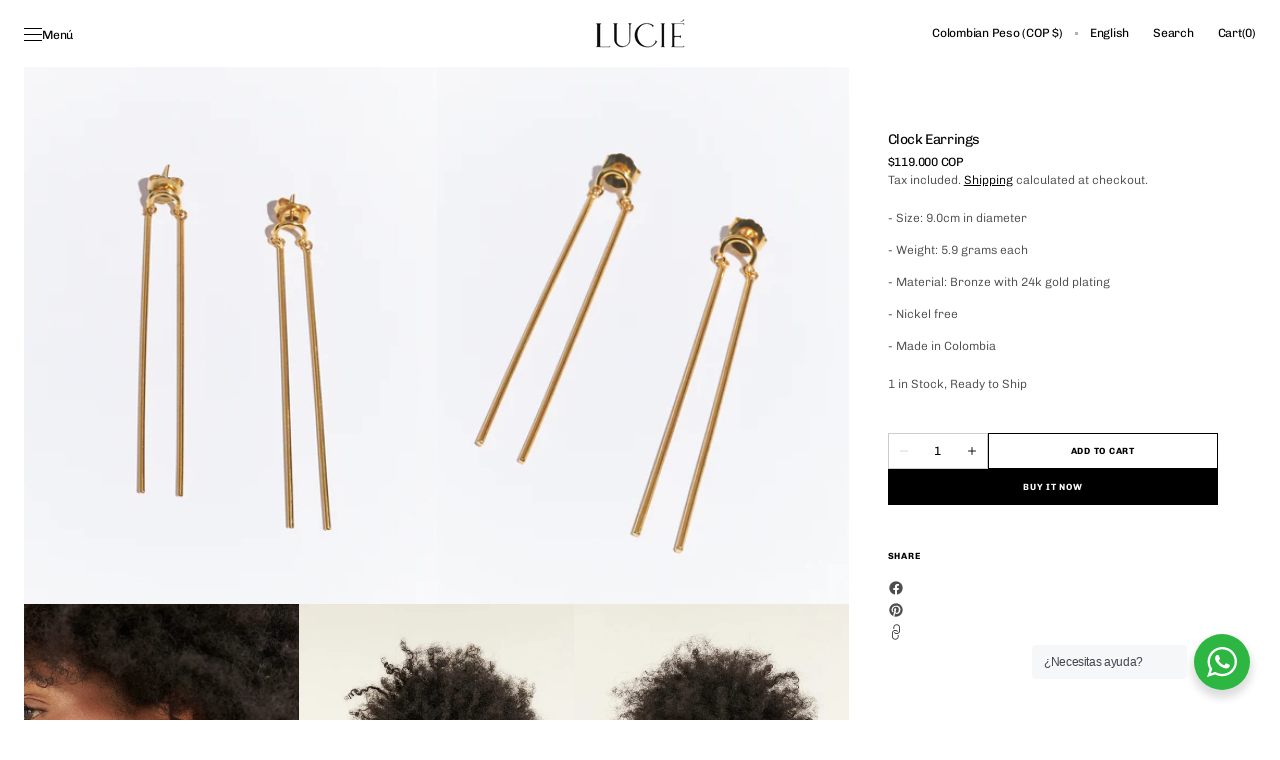

--- FILE ---
content_type: text/html; charset=utf-8
request_url: https://luciejewelry.com/products/aretes-clock
body_size: 59721
content:
<!doctype html>
<html class="no-js" lang="en" data-scheme="light">
  <head>
    <meta charset="utf-8">
    <meta http-equiv="X-UA-Compatible" content="IE=edge">
    <meta name="viewport" content="width=device-width,initial-scale=1">
    <meta name="theme-color" content="">
    <link rel="canonical" href="https://luciejewelry.com/products/aretes-clock">
    <link rel="preconnect" href="https://cdn.shopify.com" crossorigin><link rel="icon" type="image/png" href="//luciejewelry.com/cdn/shop/files/OCTUB_LUCIE_2_Mesa_de_trabajo_1_copia_9_5ef810d3-3a76-4b15-a369-a4a3dd908037.png?crop=center&height=32&v=1732054264&width=32"><link rel="preconnect" href="https://fonts.shopifycdn.com" crossorigin><title>Clock Earrings</title>

    
      <meta name="description" content="- Size: 9.0cm in diameter - Weight: 5.9 grams each - Material: Bronze with 24k gold plating - Nickel free - Made in Colombia">
    

    

<meta property="og:site_name" content="Lucié Colombia ">
<meta property="og:url" content="https://luciejewelry.com/products/aretes-clock">
<meta property="og:title" content="Clock Earrings">
<meta property="og:type" content="product">
<meta property="og:description" content="- Size: 9.0cm in diameter - Weight: 5.9 grams each - Material: Bronze with 24k gold plating - Nickel free - Made in Colombia"><meta property="og:image" content="http://luciejewelry.com/cdn/shop/files/CAP_6386.png?v=1707494846">
  <meta property="og:image:secure_url" content="https://luciejewelry.com/cdn/shop/files/CAP_6386.png?v=1707494846">
  <meta property="og:image:width" content="2180">
  <meta property="og:image:height" content="2180"><meta property="og:price:amount" content="119.000,00">
  <meta property="og:price:currency" content="COP"><meta name="twitter:card" content="summary_large_image">
<meta name="twitter:title" content="Clock Earrings">
<meta name="twitter:description" content="- Size: 9.0cm in diameter - Weight: 5.9 grams each - Material: Bronze with 24k gold plating - Nickel free - Made in Colombia">


    <script src="//luciejewelry.com/cdn/shop/t/23/assets/constants.js?v=37383056447335370521749487458" defer="defer"></script>
    <script src="//luciejewelry.com/cdn/shop/t/23/assets/pubsub.js?v=34180055027472970951749487459" defer="defer"></script>
    <script src="//luciejewelry.com/cdn/shop/t/23/assets/global.js?v=172391048408546857311749487458" defer="defer"></script><script src="//luciejewelry.com/cdn/shop/t/23/assets/quick-add.js?v=146548005023498117021749487459" defer="defer"></script>
      <script src="//luciejewelry.com/cdn/shop/t/23/assets/product-form.js?v=149469441993518066821749487459" defer="defer"></script>
    

    <script>window.performance && window.performance.mark && window.performance.mark('shopify.content_for_header.start');</script><meta name="facebook-domain-verification" content="xwuvx2ljc6lvbtpfz0ce1njk8yk4q3">
<meta name="google-site-verification" content="1TtimkgH9ltQyb9I4v0Y_kpJRR_4zH_MG6TiQgcRcM4">
<meta name="google-site-verification" content="h_1SVV84eRU9lVYZo6xenD14hFQETb7Vocg_8I1U57M">
<meta id="shopify-digital-wallet" name="shopify-digital-wallet" content="/63148916986/digital_wallets/dialog">
<link rel="alternate" hreflang="x-default" href="https://luciejewelry.com/products/aretes-clock">
<link rel="alternate" hreflang="es" href="https://luciejewelry.com/es/products/aretes-clock">
<link rel="alternate" type="application/json+oembed" href="https://luciejewelry.com/products/aretes-clock.oembed">
<script async="async" src="/checkouts/internal/preloads.js?locale=en-CO"></script>
<script id="shopify-features" type="application/json">{"accessToken":"205dd5655147d31c51ee8e01cf52fba3","betas":["rich-media-storefront-analytics"],"domain":"luciejewelry.com","predictiveSearch":true,"shopId":63148916986,"locale":"en"}</script>
<script>var Shopify = Shopify || {};
Shopify.shop = "lucie-jewelry-co.myshopify.com";
Shopify.locale = "en";
Shopify.currency = {"active":"COP","rate":"1.0"};
Shopify.country = "CO";
Shopify.theme = {"name":"Copia actualizada de Lucie última versión ","id":151245062394,"schema_name":"Madrid","schema_version":"1.2.5","theme_store_id":2870,"role":"main"};
Shopify.theme.handle = "null";
Shopify.theme.style = {"id":null,"handle":null};
Shopify.cdnHost = "luciejewelry.com/cdn";
Shopify.routes = Shopify.routes || {};
Shopify.routes.root = "/";</script>
<script type="module">!function(o){(o.Shopify=o.Shopify||{}).modules=!0}(window);</script>
<script>!function(o){function n(){var o=[];function n(){o.push(Array.prototype.slice.apply(arguments))}return n.q=o,n}var t=o.Shopify=o.Shopify||{};t.loadFeatures=n(),t.autoloadFeatures=n()}(window);</script>
<script id="shop-js-analytics" type="application/json">{"pageType":"product"}</script>
<script defer="defer" async type="module" src="//luciejewelry.com/cdn/shopifycloud/shop-js/modules/v2/client.init-shop-cart-sync_D0dqhulL.en.esm.js"></script>
<script defer="defer" async type="module" src="//luciejewelry.com/cdn/shopifycloud/shop-js/modules/v2/chunk.common_CpVO7qML.esm.js"></script>
<script type="module">
  await import("//luciejewelry.com/cdn/shopifycloud/shop-js/modules/v2/client.init-shop-cart-sync_D0dqhulL.en.esm.js");
await import("//luciejewelry.com/cdn/shopifycloud/shop-js/modules/v2/chunk.common_CpVO7qML.esm.js");

  window.Shopify.SignInWithShop?.initShopCartSync?.({"fedCMEnabled":true,"windoidEnabled":true});

</script>
<script>(function() {
  var isLoaded = false;
  function asyncLoad() {
    if (isLoaded) return;
    isLoaded = true;
    var urls = ["https:\/\/cdn.shopify.com\/s\/files\/1\/0033\/3538\/9233\/files\/pushdaddy_a2.js?shop=lucie-jewelry-co.myshopify.com","https:\/\/chimpstatic.com\/mcjs-connected\/js\/users\/31b6879c9ccde92d77980cd87\/20919f0735a5e8f4ce1ec9270.js?shop=lucie-jewelry-co.myshopify.com","https:\/\/cdn.shopify.com\/s\/files\/1\/0631\/4891\/6986\/t\/9\/assets\/pop_63148916986.js?v=1681654797\u0026shop=lucie-jewelry-co.myshopify.com","https:\/\/cdn.shopify.com\/s\/files\/1\/0631\/4891\/6986\/t\/9\/assets\/loy_63148916986.js?v=1681654839\u0026shop=lucie-jewelry-co.myshopify.com","https:\/\/cdn.hextom.com\/js\/freeshippingbar.js?shop=lucie-jewelry-co.myshopify.com"];
    for (var i = 0; i < urls.length; i++) {
      var s = document.createElement('script');
      s.type = 'text/javascript';
      s.async = true;
      s.src = urls[i];
      var x = document.getElementsByTagName('script')[0];
      x.parentNode.insertBefore(s, x);
    }
  };
  if(window.attachEvent) {
    window.attachEvent('onload', asyncLoad);
  } else {
    window.addEventListener('load', asyncLoad, false);
  }
})();</script>
<script id="__st">var __st={"a":63148916986,"offset":-18000,"reqid":"1c8159ef-dee3-4657-9077-e8da1b7a4627-1765220577","pageurl":"luciejewelry.com\/products\/aretes-clock","u":"7eb409557931","p":"product","rtyp":"product","rid":7574025863418};</script>
<script>window.ShopifyPaypalV4VisibilityTracking = true;</script>
<script id="captcha-bootstrap">!function(){'use strict';const t='contact',e='account',n='new_comment',o=[[t,t],['blogs',n],['comments',n],[t,'customer']],c=[[e,'customer_login'],[e,'guest_login'],[e,'recover_customer_password'],[e,'create_customer']],r=t=>t.map((([t,e])=>`form[action*='/${t}']:not([data-nocaptcha='true']) input[name='form_type'][value='${e}']`)).join(','),a=t=>()=>t?[...document.querySelectorAll(t)].map((t=>t.form)):[];function s(){const t=[...o],e=r(t);return a(e)}const i='password',u='form_key',d=['recaptcha-v3-token','g-recaptcha-response','h-captcha-response',i],f=()=>{try{return window.sessionStorage}catch{return}},m='__shopify_v',_=t=>t.elements[u];function p(t,e,n=!1){try{const o=window.sessionStorage,c=JSON.parse(o.getItem(e)),{data:r}=function(t){const{data:e,action:n}=t;return t[m]||n?{data:e,action:n}:{data:t,action:n}}(c);for(const[e,n]of Object.entries(r))t.elements[e]&&(t.elements[e].value=n);n&&o.removeItem(e)}catch(o){console.error('form repopulation failed',{error:o})}}const l='form_type',E='cptcha';function T(t){t.dataset[E]=!0}const w=window,h=w.document,L='Shopify',v='ce_forms',y='captcha';let A=!1;((t,e)=>{const n=(g='f06e6c50-85a8-45c8-87d0-21a2b65856fe',I='https://cdn.shopify.com/shopifycloud/storefront-forms-hcaptcha/ce_storefront_forms_captcha_hcaptcha.v1.5.2.iife.js',D={infoText:'Protected by hCaptcha',privacyText:'Privacy',termsText:'Terms'},(t,e,n)=>{const o=w[L][v],c=o.bindForm;if(c)return c(t,g,e,D).then(n);var r;o.q.push([[t,g,e,D],n]),r=I,A||(h.body.append(Object.assign(h.createElement('script'),{id:'captcha-provider',async:!0,src:r})),A=!0)});var g,I,D;w[L]=w[L]||{},w[L][v]=w[L][v]||{},w[L][v].q=[],w[L][y]=w[L][y]||{},w[L][y].protect=function(t,e){n(t,void 0,e),T(t)},Object.freeze(w[L][y]),function(t,e,n,w,h,L){const[v,y,A,g]=function(t,e,n){const i=e?o:[],u=t?c:[],d=[...i,...u],f=r(d),m=r(i),_=r(d.filter((([t,e])=>n.includes(e))));return[a(f),a(m),a(_),s()]}(w,h,L),I=t=>{const e=t.target;return e instanceof HTMLFormElement?e:e&&e.form},D=t=>v().includes(t);t.addEventListener('submit',(t=>{const e=I(t);if(!e)return;const n=D(e)&&!e.dataset.hcaptchaBound&&!e.dataset.recaptchaBound,o=_(e),c=g().includes(e)&&(!o||!o.value);(n||c)&&t.preventDefault(),c&&!n&&(function(t){try{if(!f())return;!function(t){const e=f();if(!e)return;const n=_(t);if(!n)return;const o=n.value;o&&e.removeItem(o)}(t);const e=Array.from(Array(32),(()=>Math.random().toString(36)[2])).join('');!function(t,e){_(t)||t.append(Object.assign(document.createElement('input'),{type:'hidden',name:u})),t.elements[u].value=e}(t,e),function(t,e){const n=f();if(!n)return;const o=[...t.querySelectorAll(`input[type='${i}']`)].map((({name:t})=>t)),c=[...d,...o],r={};for(const[a,s]of new FormData(t).entries())c.includes(a)||(r[a]=s);n.setItem(e,JSON.stringify({[m]:1,action:t.action,data:r}))}(t,e)}catch(e){console.error('failed to persist form',e)}}(e),e.submit())}));const S=(t,e)=>{t&&!t.dataset[E]&&(n(t,e.some((e=>e===t))),T(t))};for(const o of['focusin','change'])t.addEventListener(o,(t=>{const e=I(t);D(e)&&S(e,y())}));const B=e.get('form_key'),M=e.get(l),P=B&&M;t.addEventListener('DOMContentLoaded',(()=>{const t=y();if(P)for(const e of t)e.elements[l].value===M&&p(e,B);[...new Set([...A(),...v().filter((t=>'true'===t.dataset.shopifyCaptcha))])].forEach((e=>S(e,t)))}))}(h,new URLSearchParams(w.location.search),n,t,e,['guest_login'])})(!0,!1)}();</script>
<script integrity="sha256-52AcMU7V7pcBOXWImdc/TAGTFKeNjmkeM1Pvks/DTgc=" data-source-attribution="shopify.loadfeatures" defer="defer" src="//luciejewelry.com/cdn/shopifycloud/storefront/assets/storefront/load_feature-81c60534.js" crossorigin="anonymous"></script>
<script data-source-attribution="shopify.dynamic_checkout.dynamic.init">var Shopify=Shopify||{};Shopify.PaymentButton=Shopify.PaymentButton||{isStorefrontPortableWallets:!0,init:function(){window.Shopify.PaymentButton.init=function(){};var t=document.createElement("script");t.src="https://luciejewelry.com/cdn/shopifycloud/portable-wallets/latest/portable-wallets.en.js",t.type="module",document.head.appendChild(t)}};
</script>
<script data-source-attribution="shopify.dynamic_checkout.buyer_consent">
  function portableWalletsHideBuyerConsent(e){var t=document.getElementById("shopify-buyer-consent"),n=document.getElementById("shopify-subscription-policy-button");t&&n&&(t.classList.add("hidden"),t.setAttribute("aria-hidden","true"),n.removeEventListener("click",e))}function portableWalletsShowBuyerConsent(e){var t=document.getElementById("shopify-buyer-consent"),n=document.getElementById("shopify-subscription-policy-button");t&&n&&(t.classList.remove("hidden"),t.removeAttribute("aria-hidden"),n.addEventListener("click",e))}window.Shopify?.PaymentButton&&(window.Shopify.PaymentButton.hideBuyerConsent=portableWalletsHideBuyerConsent,window.Shopify.PaymentButton.showBuyerConsent=portableWalletsShowBuyerConsent);
</script>
<script>
  function portableWalletsCleanup(e){e&&e.src&&console.error("Failed to load portable wallets script "+e.src);var t=document.querySelectorAll("shopify-accelerated-checkout .shopify-payment-button__skeleton, shopify-accelerated-checkout-cart .wallet-cart-button__skeleton"),e=document.getElementById("shopify-buyer-consent");for(let e=0;e<t.length;e++)t[e].remove();e&&e.remove()}function portableWalletsNotLoadedAsModule(e){e instanceof ErrorEvent&&"string"==typeof e.message&&e.message.includes("import.meta")&&"string"==typeof e.filename&&e.filename.includes("portable-wallets")&&(window.removeEventListener("error",portableWalletsNotLoadedAsModule),window.Shopify.PaymentButton.failedToLoad=e,"loading"===document.readyState?document.addEventListener("DOMContentLoaded",window.Shopify.PaymentButton.init):window.Shopify.PaymentButton.init())}window.addEventListener("error",portableWalletsNotLoadedAsModule);
</script>

<script type="module" src="https://luciejewelry.com/cdn/shopifycloud/portable-wallets/latest/portable-wallets.en.js" onError="portableWalletsCleanup(this)" crossorigin="anonymous"></script>
<script nomodule>
  document.addEventListener("DOMContentLoaded", portableWalletsCleanup);
</script>

<script id='scb4127' type='text/javascript' async='' src='https://luciejewelry.com/cdn/shopifycloud/privacy-banner/storefront-banner.js'></script><link id="shopify-accelerated-checkout-styles" rel="stylesheet" media="screen" href="https://luciejewelry.com/cdn/shopifycloud/portable-wallets/latest/accelerated-checkout-backwards-compat.css" crossorigin="anonymous">
<style id="shopify-accelerated-checkout-cart">
        #shopify-buyer-consent {
  margin-top: 1em;
  display: inline-block;
  width: 100%;
}

#shopify-buyer-consent.hidden {
  display: none;
}

#shopify-subscription-policy-button {
  background: none;
  border: none;
  padding: 0;
  text-decoration: underline;
  font-size: inherit;
  cursor: pointer;
}

#shopify-subscription-policy-button::before {
  box-shadow: none;
}

      </style>
<script id="sections-script" data-sections="main-product,header" defer="defer" src="//luciejewelry.com/cdn/shop/t/23/compiled_assets/scripts.js?1445"></script>
<script>window.performance && window.performance.mark && window.performance.mark('shopify.content_for_header.end');</script>

    <style data-shopify>
          @font-face {
  font-family: Chivo;
  font-weight: 400;
  font-style: normal;
  font-display: swap;
  src: url("//luciejewelry.com/cdn/fonts/chivo/chivo_n4.059fadbbf52d9f02350103459eb216e4b24c4661.woff2") format("woff2"),
       url("//luciejewelry.com/cdn/fonts/chivo/chivo_n4.f2f8fca8b7ff9f510fa7f09ffe5448b3504bccf5.woff") format("woff");
}

          @font-face {
  font-family: Chivo;
  font-weight: 400;
  font-style: normal;
  font-display: swap;
  src: url("//luciejewelry.com/cdn/fonts/chivo/chivo_n4.059fadbbf52d9f02350103459eb216e4b24c4661.woff2") format("woff2"),
       url("//luciejewelry.com/cdn/fonts/chivo/chivo_n4.f2f8fca8b7ff9f510fa7f09ffe5448b3504bccf5.woff") format("woff");
}

          @font-face {
  font-family: Chivo;
  font-weight: 300;
  font-style: normal;
  font-display: swap;
  src: url("//luciejewelry.com/cdn/fonts/chivo/chivo_n3.fb80e941232f42a4b64ce71a8ad813487784f757.woff2") format("woff2"),
       url("//luciejewelry.com/cdn/fonts/chivo/chivo_n3.05c5a348a26f1fd08229cb0855e7fb0194cc54c0.woff") format("woff");
}

          @font-face {
  font-family: Chivo;
  font-weight: 300;
  font-style: normal;
  font-display: swap;
  src: url("//luciejewelry.com/cdn/fonts/chivo/chivo_n3.fb80e941232f42a4b64ce71a8ad813487784f757.woff2") format("woff2"),
       url("//luciejewelry.com/cdn/fonts/chivo/chivo_n3.05c5a348a26f1fd08229cb0855e7fb0194cc54c0.woff") format("woff");
}

          @font-face {
  font-family: Chivo;
  font-weight: 700;
  font-style: normal;
  font-display: swap;
  src: url("//luciejewelry.com/cdn/fonts/chivo/chivo_n7.4d81c6f06c2ff78ed42169d6ec4aefa6d5cb0ff0.woff2") format("woff2"),
       url("//luciejewelry.com/cdn/fonts/chivo/chivo_n7.a0e879417e089c259360eefc0ac3a3c8ea4e2830.woff") format("woff");
}

          @font-face {
  font-family: Chivo;
  font-weight: 700;
  font-style: normal;
  font-display: swap;
  src: url("//luciejewelry.com/cdn/fonts/chivo/chivo_n7.4d81c6f06c2ff78ed42169d6ec4aefa6d5cb0ff0.woff2") format("woff2"),
       url("//luciejewelry.com/cdn/fonts/chivo/chivo_n7.a0e879417e089c259360eefc0ac3a3c8ea4e2830.woff") format("woff");
}

          @font-face {
  font-family: Chivo;
  font-weight: 400;
  font-style: normal;
  font-display: swap;
  src: url("//luciejewelry.com/cdn/fonts/chivo/chivo_n4.059fadbbf52d9f02350103459eb216e4b24c4661.woff2") format("woff2"),
       url("//luciejewelry.com/cdn/fonts/chivo/chivo_n4.f2f8fca8b7ff9f510fa7f09ffe5448b3504bccf5.woff") format("woff");
}

          @font-face {
  font-family: Chivo;
  font-weight: 400;
  font-style: normal;
  font-display: swap;
  src: url("//luciejewelry.com/cdn/fonts/chivo/chivo_n4.059fadbbf52d9f02350103459eb216e4b24c4661.woff2") format("woff2"),
       url("//luciejewelry.com/cdn/fonts/chivo/chivo_n4.f2f8fca8b7ff9f510fa7f09ffe5448b3504bccf5.woff") format("woff");
}

          @font-face {
  font-family: Chivo;
  font-weight: 400;
  font-style: normal;
  font-display: swap;
  src: url("//luciejewelry.com/cdn/fonts/chivo/chivo_n4.059fadbbf52d9f02350103459eb216e4b24c4661.woff2") format("woff2"),
       url("//luciejewelry.com/cdn/fonts/chivo/chivo_n4.f2f8fca8b7ff9f510fa7f09ffe5448b3504bccf5.woff") format("woff");
}

          @font-face {
  font-family: Chivo;
  font-weight: 300;
  font-style: normal;
  font-display: swap;
  src: url("//luciejewelry.com/cdn/fonts/chivo/chivo_n3.fb80e941232f42a4b64ce71a8ad813487784f757.woff2") format("woff2"),
       url("//luciejewelry.com/cdn/fonts/chivo/chivo_n3.05c5a348a26f1fd08229cb0855e7fb0194cc54c0.woff") format("woff");
}

          @font-face {
  font-family: Chivo;
  font-weight: 300;
  font-style: normal;
  font-display: swap;
  src: url("//luciejewelry.com/cdn/fonts/chivo/chivo_n3.fb80e941232f42a4b64ce71a8ad813487784f757.woff2") format("woff2"),
       url("//luciejewelry.com/cdn/fonts/chivo/chivo_n3.05c5a348a26f1fd08229cb0855e7fb0194cc54c0.woff") format("woff");
}

          @font-face {
  font-family: Chivo;
  font-weight: 400;
  font-style: normal;
  font-display: swap;
  src: url("//luciejewelry.com/cdn/fonts/chivo/chivo_n4.059fadbbf52d9f02350103459eb216e4b24c4661.woff2") format("woff2"),
       url("//luciejewelry.com/cdn/fonts/chivo/chivo_n4.f2f8fca8b7ff9f510fa7f09ffe5448b3504bccf5.woff") format("woff");
}

          @font-face {
  font-family: Chivo;
  font-weight: 500;
  font-style: normal;
  font-display: swap;
  src: url("//luciejewelry.com/cdn/fonts/chivo/chivo_n5.c125a8c4bc0d09495fd5b46de945af4518af33bf.woff2") format("woff2"),
       url("//luciejewelry.com/cdn/fonts/chivo/chivo_n5.267686de1c9b5937c512531b839eb191c57b8b51.woff") format("woff");
}

          @font-face {
  font-family: Chivo;
  font-weight: 700;
  font-style: normal;
  font-display: swap;
  src: url("//luciejewelry.com/cdn/fonts/chivo/chivo_n7.4d81c6f06c2ff78ed42169d6ec4aefa6d5cb0ff0.woff2") format("woff2"),
       url("//luciejewelry.com/cdn/fonts/chivo/chivo_n7.a0e879417e089c259360eefc0ac3a3c8ea4e2830.woff") format("woff");
}

          @font-face {
  font-family: Chivo;
  font-weight: 300;
  font-style: italic;
  font-display: swap;
  src: url("//luciejewelry.com/cdn/fonts/chivo/chivo_i3.35d3c2981cb4a567452b12835e97013d5d7c7f9d.woff2") format("woff2"),
       url("//luciejewelry.com/cdn/fonts/chivo/chivo_i3.d61a5af1ed21d50ee061ffa989d305b1719ff641.woff") format("woff");
}

          @font-face {
  font-family: Chivo;
  font-weight: 400;
  font-style: italic;
  font-display: swap;
  src: url("//luciejewelry.com/cdn/fonts/chivo/chivo_i4.95e9c0ba514943a715970b2897b31bdfdc9132b8.woff2") format("woff2"),
       url("//luciejewelry.com/cdn/fonts/chivo/chivo_i4.31da6515f3970f86ac14321ace1609bd161f315f.woff") format("woff");
}

          @font-face {
  font-family: Chivo;
  font-weight: 700;
  font-style: italic;
  font-display: swap;
  src: url("//luciejewelry.com/cdn/fonts/chivo/chivo_i7.0e5a75162c3ca7258edd3d59adf64e0fd118a226.woff2") format("woff2"),
       url("//luciejewelry.com/cdn/fonts/chivo/chivo_i7.f9fd944b04861b64efaebd9de502668b4b566567.woff") format("woff");
}


          
        :root,
          	[data-scheme=light] .color-background-1 {
          		--color-background: 255,255,255;
              --color-background-secondary: 244,244,244;
          		
          			--gradient-background: #ffffff;
          		
          		--color-foreground: 0, 0, 0;
          		--color-foreground-secondary: 77, 77, 77;
          		--color-foreground-title: 0, 0, 0;

          		--color-button-text: 249, 249, 249;
          		--color-button-text-hover: 249, 249, 249;
          		--color-button: 0, 0, 0;
          		--color-button-hover: 40, 40, 40;

          		--color-button-secondary: 235, 235, 235;
          		--color-button-secondary-hover: 238, 238, 238;
          		--color-button-secondary-text: 0, 0, 0;
          		--color-button-secondary-text-hover: 0, 0, 0;

          		--color-button-tertiary-text: 0, 0, 0;
          		--color-button-tertiary-text-hover: 255, 255, 255;
          		--color-button-tertiary: 0, 0, 0;
          		--color-button-tertiary-hover: 0, 0, 0;

          		--color-overlay: 0, 0, 0;
          		--color-border-input: 204, 204, 204;
          		--color-border-input-hover: 128, 128, 128;
          		--color-background-input: 255, 255, 255;
          		--color-border: 225, 225, 225;
          	}
          	@media (prefers-color-scheme: light) {
        	:root,
          		[data-scheme=auto] .color-background-1 {
          			--color-background: 255,255,255;
                --color-background-secondaryu: 244,244,244;
          			
          				--gradient-background: #ffffff;
          			
          			--color-foreground: 0, 0, 0;
          			--color-foreground-secondary: 77, 77, 77;
          			--color-foreground-title: 0, 0, 0;

          			--color-button-text: 249, 249, 249;
          			--color-button-text-hover: 249, 249, 249;
          			--color-button: 0, 0, 0;
          			--color-button-hover: 40, 40, 40;

          			--color-button-secondary: 235, 235, 235;
          			--color-button-secondary-hover: 238, 238, 238;
          			--color-button-secondary-text: 0, 0, 0;
          			--color-button-secondary-text-hover: 0, 0, 0;

          			--color-button-tertiary-text: 0, 0, 0;
          			--color-button-tertiary-text-hover: 255, 255, 255;
          			--color-button-tertiary: 0, 0, 0;
          			--color-button-tertiary-hover: 0, 0, 0;

          			--color-overlay: 0, 0, 0;
          			--color-border-input: 204, 204, 204;
          			--color-border-input-hover: 128, 128, 128;
          			--color-background-input: 255, 255, 255;
          			--color-border: 225, 225, 225;
          		}
          	}
          
        
          	[data-scheme=light] .color-background-2 {
          		--color-background: 40,40,40;
              --color-background-secondary: 31,31,31;
          		
          			--gradient-background: #282828;
          		
          		--color-foreground: 255, 255, 255;
          		--color-foreground-secondary: 169, 169, 169;
          		--color-foreground-title: 255, 255, 255;

          		--color-button-text: 0, 0, 0;
          		--color-button-text-hover: 0, 0, 0;
          		--color-button: 255, 255, 255;
          		--color-button-hover: 238, 238, 238;

          		--color-button-secondary: 0, 0, 0;
          		--color-button-secondary-hover: 40, 40, 40;
          		--color-button-secondary-text: 255, 255, 255;
          		--color-button-secondary-text-hover: 255, 255, 255;

          		--color-button-tertiary-text: 255, 255, 255;
          		--color-button-tertiary-text-hover: 0, 0, 0;
          		--color-button-tertiary: 255, 255, 255;
          		--color-button-tertiary-hover: 255, 255, 255;

          		--color-overlay: 0, 0, 0;
          		--color-border-input: 62, 62, 62;
          		--color-border-input-hover: 62, 62, 62;
          		--color-background-input: 53, 53, 53;
          		--color-border: 222, 217, 212;
          	}
          	@media (prefers-color-scheme: light) {
        	
          		[data-scheme=auto] .color-background-2 {
          			--color-background: 40,40,40;
                --color-background-secondaryu: 31,31,31;
          			
          				--gradient-background: #282828;
          			
          			--color-foreground: 255, 255, 255;
          			--color-foreground-secondary: 169, 169, 169;
          			--color-foreground-title: 255, 255, 255;

          			--color-button-text: 0, 0, 0;
          			--color-button-text-hover: 0, 0, 0;
          			--color-button: 255, 255, 255;
          			--color-button-hover: 238, 238, 238;

          			--color-button-secondary: 0, 0, 0;
          			--color-button-secondary-hover: 40, 40, 40;
          			--color-button-secondary-text: 255, 255, 255;
          			--color-button-secondary-text-hover: 255, 255, 255;

          			--color-button-tertiary-text: 255, 255, 255;
          			--color-button-tertiary-text-hover: 0, 0, 0;
          			--color-button-tertiary: 255, 255, 255;
          			--color-button-tertiary-hover: 255, 255, 255;

          			--color-overlay: 0, 0, 0;
          			--color-border-input: 62, 62, 62;
          			--color-border-input-hover: 62, 62, 62;
          			--color-background-input: 53, 53, 53;
          			--color-border: 222, 217, 212;
          		}
          	}
          
        
          	[data-scheme=light] .color-scheme-15cc72ab-324a-4ac8-9868-026a104a5179 {
          		--color-background: 255,255,255;
              --color-background-secondary: 244,244,244;
          		
          			--gradient-background: #ffffff;
          		
          		--color-foreground: 0, 0, 0;
          		--color-foreground-secondary: 77, 77, 77;
          		--color-foreground-title: 0, 0, 0;

          		--color-button-text: 249, 249, 249;
          		--color-button-text-hover: 249, 249, 249;
          		--color-button: 0, 0, 0;
          		--color-button-hover: 40, 40, 40;

          		--color-button-secondary: 235, 235, 235;
          		--color-button-secondary-hover: 238, 238, 238;
          		--color-button-secondary-text: 0, 0, 0;
          		--color-button-secondary-text-hover: 0, 0, 0;

          		--color-button-tertiary-text: 0, 0, 0;
          		--color-button-tertiary-text-hover: 255, 255, 255;
          		--color-button-tertiary: 0, 0, 0;
          		--color-button-tertiary-hover: 0, 0, 0;

          		--color-overlay: 0, 0, 0;
          		--color-border-input: 204, 204, 204;
          		--color-border-input-hover: 128, 128, 128;
          		--color-background-input: 255, 255, 255;
          		--color-border: 225, 225, 225;
          	}
          	@media (prefers-color-scheme: light) {
        	
          		[data-scheme=auto] .color-scheme-15cc72ab-324a-4ac8-9868-026a104a5179 {
          			--color-background: 255,255,255;
                --color-background-secondaryu: 244,244,244;
          			
          				--gradient-background: #ffffff;
          			
          			--color-foreground: 0, 0, 0;
          			--color-foreground-secondary: 77, 77, 77;
          			--color-foreground-title: 0, 0, 0;

          			--color-button-text: 249, 249, 249;
          			--color-button-text-hover: 249, 249, 249;
          			--color-button: 0, 0, 0;
          			--color-button-hover: 40, 40, 40;

          			--color-button-secondary: 235, 235, 235;
          			--color-button-secondary-hover: 238, 238, 238;
          			--color-button-secondary-text: 0, 0, 0;
          			--color-button-secondary-text-hover: 0, 0, 0;

          			--color-button-tertiary-text: 0, 0, 0;
          			--color-button-tertiary-text-hover: 255, 255, 255;
          			--color-button-tertiary: 0, 0, 0;
          			--color-button-tertiary-hover: 0, 0, 0;

          			--color-overlay: 0, 0, 0;
          			--color-border-input: 204, 204, 204;
          			--color-border-input-hover: 128, 128, 128;
          			--color-background-input: 255, 255, 255;
          			--color-border: 225, 225, 225;
          		}
          	}
          
        
          	[data-scheme=light] .color-scheme-38d4daf9-0040-4270-b4cc-f7433abf2d61 {
          		--color-background: 255,255,255;
              --color-background-secondary: 244,244,244;
          		
          			--gradient-background: #ffffff;
          		
          		--color-foreground: 0, 0, 0;
          		--color-foreground-secondary: 77, 77, 77;
          		--color-foreground-title: 0, 0, 0;

          		--color-button-text: 249, 249, 249;
          		--color-button-text-hover: 249, 249, 249;
          		--color-button: 0, 0, 0;
          		--color-button-hover: 40, 40, 40;

          		--color-button-secondary: 235, 235, 235;
          		--color-button-secondary-hover: 238, 238, 238;
          		--color-button-secondary-text: 0, 0, 0;
          		--color-button-secondary-text-hover: 0, 0, 0;

          		--color-button-tertiary-text: 0, 0, 0;
          		--color-button-tertiary-text-hover: 255, 255, 255;
          		--color-button-tertiary: 0, 0, 0;
          		--color-button-tertiary-hover: 0, 0, 0;

          		--color-overlay: 0, 0, 0;
          		--color-border-input: 204, 204, 204;
          		--color-border-input-hover: 128, 128, 128;
          		--color-background-input: 255, 255, 255;
          		--color-border: 225, 225, 225;
          	}
          	@media (prefers-color-scheme: light) {
        	
          		[data-scheme=auto] .color-scheme-38d4daf9-0040-4270-b4cc-f7433abf2d61 {
          			--color-background: 255,255,255;
                --color-background-secondaryu: 244,244,244;
          			
          				--gradient-background: #ffffff;
          			
          			--color-foreground: 0, 0, 0;
          			--color-foreground-secondary: 77, 77, 77;
          			--color-foreground-title: 0, 0, 0;

          			--color-button-text: 249, 249, 249;
          			--color-button-text-hover: 249, 249, 249;
          			--color-button: 0, 0, 0;
          			--color-button-hover: 40, 40, 40;

          			--color-button-secondary: 235, 235, 235;
          			--color-button-secondary-hover: 238, 238, 238;
          			--color-button-secondary-text: 0, 0, 0;
          			--color-button-secondary-text-hover: 0, 0, 0;

          			--color-button-tertiary-text: 0, 0, 0;
          			--color-button-tertiary-text-hover: 255, 255, 255;
          			--color-button-tertiary: 0, 0, 0;
          			--color-button-tertiary-hover: 0, 0, 0;

          			--color-overlay: 0, 0, 0;
          			--color-border-input: 204, 204, 204;
          			--color-border-input-hover: 128, 128, 128;
          			--color-background-input: 255, 255, 255;
          			--color-border: 225, 225, 225;
          		}
          	}
          

          body, .color-background-1, .color-background-2, .color-scheme-15cc72ab-324a-4ac8-9868-026a104a5179, .color-scheme-38d4daf9-0040-4270-b4cc-f7433abf2d61 {
          color: rgba(var(--color-foreground));
          /*background-color: rgb(var(--color-background));*/
          background: rgb(var(--color-background));
	        background: var(--gradient-background);
          background-attachment: fixed;
          }

          :root {
          	--announcement-height: 0px;
          	--header-height: 0px;
          	--breadcrumbs-height: 0px;

          	--spaced-section: 5rem;
						
						--border-radius-media: 0px;

          	--font-body-family: Chivo, sans-serif;
          	--font-body-style: normal;
          	--font-body-weight: 300;

          	--font-body-scale: 1.4;
          	--font-body-second-scale: 1.2;
          	--font-body-line-height: 1.4;

          	--font-heading-family: Chivo, sans-serif;
          	--font-heading-style: normal;
          	--font-heading-weight: 400;
          	--font-heading-letter-spacing: -0.3em;
          	--font-heading-line-height: 1.3;

          	--font-subtitle-family: Chivo, sans-serif;
          	--font-subtitle-style: normal;
          	--font-subtitle-weight: 700;
          	--font-subtitle-text-transform: uppercase;
          	--font-subtitle-scale: 1.0;

          	--font-heading-h1-scale: 1.0;
          	--font-heading-h2-scale: 1.0;
          	--font-heading-h3-scale: 1.0;

          	--font-heading-card-family: Chivo, sans-serif;
          	--font-heading-card-style: normal;
          	--font-heading-card-weight: 400;
          	--font-text-card-family: Chivo, sans-serif;
          	--font-text-card-style: normal;
          	--font-text-card-weight: 300;
          	--font-heading-card-letter-spacing: -0.2em;


          	--font-heading-card-scale: 1.0;
          	--font-text-card-scale: 1.2;

          	--font-button-family: Chivo, sans-serif;
          	--font-button-style: normal;
          	--font-button-weight: 700;
          	--font-button-text-transform: uppercase;
          	--font-button-scale: 1.0;

          	--font-button-family: Chivo, sans-serif;
          	--font-button-style: normal;
          	--font-button-weight: 700;
          	--font-button-text-transform: uppercase;
          	--font-button-letter-spacing: 0.8em;
          	--font-subtitle-letter-spacing: 0.8em;;

          	--font-header-menu-family: Chivo, sans-serif;
          	--font-header-menu-style: normal;
          	--font-header-menu-weight: 400;
          	--font-header-menu-scale: 1.34;
          	--font-header-menu-letter-spacing: -0.2em;
          	--font-header-menu-text-transform: none;

          	--font-footer-menu-family: Chivo, sans-serif;
          	--font-footer-menu-style: normal;
          	--font-footer-menu-weight: 400;
            --font-footer-menu-scale: 1.34;
            --font-footer-menu-letter-spacing: -0.2em;
          	--font-footer-menu-text-transform: none;

          	--font-popups-heading-family: Chivo, sans-serif;
            --font-popups-heading-style: normal;
            --font-popups-heading-weight: 400;
            --font-popups-text-family: Chivo, sans-serif;
            --font-popups-text-style: normal;
            --font-popups-text-weight: 300;
            --font-popup-heading-scale: 1.23;
            --font-popup-desc-scale: 1.0;
            --font-popup-text-scale: 1.07;
            --font-notification-heading-scale: 1.0;
            --font-notification-text-scale: 1.0;

          	--border-radius-button: 0px;
          	--payment-terms-background-color: ;
          	--color-card-price-new: 0, 0, 0;
          	--color-card-price-old: 153, 153, 153;
            --color-badge-sale-background: 255, 255, 255;
		      	--color-badge-sale-text: 0, 0, 0;
            --color-badge-soldout-background: 255, 255, 255;
            --color-badge-soldout-text: 0, 0, 0;
            --color-badge-custom-background: 255, 255, 255;
            --color-badge-custom-text: 0, 0, 0;
            --color-product-card-slider-control: 0, 0, 0;
          }

          @media screen and (min-width: 990px) {
          	:root {
          		--spaced-section: 16rem;
          	}
          }

          *,
          *::before,
          *::after {
            box-sizing: inherit;
          }

          html {
            box-sizing: border-box;
            font-size: 10px;
            height: 100%;
          }

          body {
            position: relative;
            display: grid;
            grid-template-rows: auto auto 1fr auto;
            grid-template-columns: 100%;
            min-height: 100%;
            margin: 0;
            font-size: calc(var(--font-body-scale) * 1rem);
            line-height: var(--font-body-line-height);
            font-family: var(--font-body-family);
            font-style: var(--font-body-style);
            font-weight: var(--font-body-weight);
            overflow-x: hidden;
          }
          
    </style>
    <style data-shopify>
  
  [data-scheme=dark] .color-background-1 {
  	--color-background: 31, 31, 31;
  	--color-overlay: 0, 0, 0;
  	--gradient-background: rgb(31, 31, 31);
  	--color-foreground: 255, 255, 255;
  	--color-foreground-secondary: 169, 169, 169;
  	--color-foreground-title: 255, 255, 255;
  	--color-border-input: 53, 53, 53;
  	--color-border-input-hover: 80, 80, 80;
  	--color-background-input: 31, 31, 31;
  	--color-border: 90, 90, 90;
  	--color-announcement-bar: 0, 0, 0;
  	--color-announcement-bar-background-1: 0, 0, 0;
  	--color-link: 255, 255, 255;
  	--alpha-link: 0.5;
  	--color-button: 53, 53, 53;
  	--color-button-hover: 0, 0, 0;
  	--color-button-text: 255, 255, 255;
  	--color-button-text-hover: 255, 255, 255;
  	--color-button-secondary: 53, 53, 53;
  	--color-button-secondary-hover: 0, 0, 0;
  	--color-button-secondary-text: 255, 255, 255;
  	--color-button-secondary-text-hover: 255, 255, 255;
  	--color-button-tertiary: 255, 255, 255;
  	--color-button-tertiary-hover: 255, 255, 255;
  	--color-button-tertiary-text: 255, 255, 255;
  	--color-button-tertiary-text-hover: 0, 0, 0;
  	--alpha-button-background: 1;
  	--alpha-button-border: 1;
  	--color-social: 255, 255, 255;
  	--color-placeholder-input: 255, 255, 255;
  	--color-card-price-new: 255, 255, 255;
  	--color-card-price-old: 169, 169, 169;
  	--color-error-background: 0, 0, 0;
  	--color-title-text: 255, 255, 255;

		.product-popup-modal__content, 
		.drawer__inner, 
		.drawer .cart-item .quantity,
		#search-modal .search__content,
		#search-modal .search__input,
		#account-modal .account__content,
		.burger-menu__wrapper,
		.burger-menu__header,
		.burger-menu__submenu-inner,
		.banner-popup-modal__content,
		.quick-add-modal__content,
		.quick-add-modal .product__outer,
		.product__badge .badge
		{
			background: #2a2a2a;
		}

		.product-form__controls-group label.variant-swatch:hover,
		.product-form__controls-group input:checked:not(.disabled)+label.variant-swatch{
			border-color: #626262;
		}
  }
  @media (prefers-color-scheme: dark) {
  	[data-scheme=auto] .color-background-1 {
  		--color-background: 31, 31, 31;
  		--gradient-background: rgb(31, 31, 31);
  		--color-overlay: 0, 0, 0;
  		--color-foreground: 255, 255, 255;
  		--color-foreground-secondary: 169, 169, 169;
  		--color-foreground-title: 255, 255, 255;
  		--color-border-input: 53, 53, 53;
  		--color-border-input-hover: 10, 10, 10;
  		--color-background-input: 31, 31, 31;
  		--color-border: 90, 90, 90;
  		--color-announcement-bar: 0, 0, 0;
  		--color-announcement-bar-background-1: 0, 0, 0;
  		--color-link: 255, 255, 255;
  		--alpha-link: 0.5;
  		--color-button: 53, 53, 53;
  		--color-button-hover: 0, 0, 0;
  		--color-button-text: 255, 255, 255;
  		--color-button-text-hover: 255, 255, 255;
  		--color-button-secondary: 53, 53, 53;
  		--color-button-secondary-hover: 0, 0, 0;
  		--color-button-secondary-text: 255, 255, 255;
  		--color-button-secondary-text-hover: 255, 255, 255;
  		--color-button-tertiary: 255, 255, 255;
  		--color-button-tertiary-hover: 255, 255, 255;
  		--color-button-tertiary-text: 255, 255, 255;
  		--color-button-tertiary-text-hover: 0, 0, 0;
  		--alpha-button-background: 1;
  		--alpha-button-border: 1;
  		--color-social: 255, 255, 255;
  		--color-placeholder-input: 255, 255, 255;
  		--color-card-price-new: 255, 255, 255;
  		--color-card-price-old: 169, 169, 169;
  		--color-error-background: 0, 0, 0;
  		--color-title-text: 255, 255, 255;

			.product-popup-modal__content, 
			.drawer__inner, 
			.drawer .cart-item .quantity,
			#search-modal .search__content,
			#search-modal .search__input,
			#account-modal .account__content,
			.burger-menu__wrapper,
			.burger-menu__header,
			.burger-menu__submenu-inner,
			.banner-popup-modal__content,
			.quick-add-modal__content,
			.quick-add-modal .product__outer,
			.product__badge .badge
			{
				background: #2a2a2a;
			}

			.product-form__controls-group label.variant-swatch:hover,
			.product-form__controls-group input:checked:not(.disabled)+label.variant-swatch{
				border-color: #626262;
			}
  	}
  }
  
  [data-scheme=dark] .color-background-2 {
  	--color-background: 31, 31, 31;
  	--color-overlay: 0, 0, 0;
  	--gradient-background: rgb(31, 31, 31);
  	--color-foreground: 255, 255, 255;
  	--color-foreground-secondary: 169, 169, 169;
  	--color-foreground-title: 255, 255, 255;
  	--color-border-input: 53, 53, 53;
  	--color-border-input-hover: 80, 80, 80;
  	--color-background-input: 31, 31, 31;
  	--color-border: 90, 90, 90;
  	--color-announcement-bar: 0, 0, 0;
  	--color-announcement-bar-background-1: 0, 0, 0;
  	--color-link: 255, 255, 255;
  	--alpha-link: 0.5;
  	--color-button: 53, 53, 53;
  	--color-button-hover: 0, 0, 0;
  	--color-button-text: 255, 255, 255;
  	--color-button-text-hover: 255, 255, 255;
  	--color-button-secondary: 53, 53, 53;
  	--color-button-secondary-hover: 0, 0, 0;
  	--color-button-secondary-text: 255, 255, 255;
  	--color-button-secondary-text-hover: 255, 255, 255;
  	--color-button-tertiary: 255, 255, 255;
  	--color-button-tertiary-hover: 255, 255, 255;
  	--color-button-tertiary-text: 255, 255, 255;
  	--color-button-tertiary-text-hover: 0, 0, 0;
  	--alpha-button-background: 1;
  	--alpha-button-border: 1;
  	--color-social: 255, 255, 255;
  	--color-placeholder-input: 255, 255, 255;
  	--color-card-price-new: 255, 255, 255;
  	--color-card-price-old: 169, 169, 169;
  	--color-error-background: 0, 0, 0;
  	--color-title-text: 255, 255, 255;

		.product-popup-modal__content, 
		.drawer__inner, 
		.drawer .cart-item .quantity,
		#search-modal .search__content,
		#search-modal .search__input,
		#account-modal .account__content,
		.burger-menu__wrapper,
		.burger-menu__header,
		.burger-menu__submenu-inner,
		.banner-popup-modal__content,
		.quick-add-modal__content,
		.quick-add-modal .product__outer,
		.product__badge .badge
		{
			background: #2a2a2a;
		}

		.product-form__controls-group label.variant-swatch:hover,
		.product-form__controls-group input:checked:not(.disabled)+label.variant-swatch{
			border-color: #626262;
		}
  }
  @media (prefers-color-scheme: dark) {
  	[data-scheme=auto] .color-background-2 {
  		--color-background: 31, 31, 31;
  		--gradient-background: rgb(31, 31, 31);
  		--color-overlay: 0, 0, 0;
  		--color-foreground: 255, 255, 255;
  		--color-foreground-secondary: 169, 169, 169;
  		--color-foreground-title: 255, 255, 255;
  		--color-border-input: 53, 53, 53;
  		--color-border-input-hover: 10, 10, 10;
  		--color-background-input: 31, 31, 31;
  		--color-border: 90, 90, 90;
  		--color-announcement-bar: 0, 0, 0;
  		--color-announcement-bar-background-1: 0, 0, 0;
  		--color-link: 255, 255, 255;
  		--alpha-link: 0.5;
  		--color-button: 53, 53, 53;
  		--color-button-hover: 0, 0, 0;
  		--color-button-text: 255, 255, 255;
  		--color-button-text-hover: 255, 255, 255;
  		--color-button-secondary: 53, 53, 53;
  		--color-button-secondary-hover: 0, 0, 0;
  		--color-button-secondary-text: 255, 255, 255;
  		--color-button-secondary-text-hover: 255, 255, 255;
  		--color-button-tertiary: 255, 255, 255;
  		--color-button-tertiary-hover: 255, 255, 255;
  		--color-button-tertiary-text: 255, 255, 255;
  		--color-button-tertiary-text-hover: 0, 0, 0;
  		--alpha-button-background: 1;
  		--alpha-button-border: 1;
  		--color-social: 255, 255, 255;
  		--color-placeholder-input: 255, 255, 255;
  		--color-card-price-new: 255, 255, 255;
  		--color-card-price-old: 169, 169, 169;
  		--color-error-background: 0, 0, 0;
  		--color-title-text: 255, 255, 255;

			.product-popup-modal__content, 
			.drawer__inner, 
			.drawer .cart-item .quantity,
			#search-modal .search__content,
			#search-modal .search__input,
			#account-modal .account__content,
			.burger-menu__wrapper,
			.burger-menu__header,
			.burger-menu__submenu-inner,
			.banner-popup-modal__content,
			.quick-add-modal__content,
			.quick-add-modal .product__outer,
			.product__badge .badge
			{
				background: #2a2a2a;
			}

			.product-form__controls-group label.variant-swatch:hover,
			.product-form__controls-group input:checked:not(.disabled)+label.variant-swatch{
				border-color: #626262;
			}
  	}
  }
  
  [data-scheme=dark] .color-scheme-15cc72ab-324a-4ac8-9868-026a104a5179 {
  	--color-background: 31, 31, 31;
  	--color-overlay: 0, 0, 0;
  	--gradient-background: rgb(31, 31, 31);
  	--color-foreground: 255, 255, 255;
  	--color-foreground-secondary: 169, 169, 169;
  	--color-foreground-title: 255, 255, 255;
  	--color-border-input: 53, 53, 53;
  	--color-border-input-hover: 80, 80, 80;
  	--color-background-input: 31, 31, 31;
  	--color-border: 90, 90, 90;
  	--color-announcement-bar: 0, 0, 0;
  	--color-announcement-bar-background-1: 0, 0, 0;
  	--color-link: 255, 255, 255;
  	--alpha-link: 0.5;
  	--color-button: 53, 53, 53;
  	--color-button-hover: 0, 0, 0;
  	--color-button-text: 255, 255, 255;
  	--color-button-text-hover: 255, 255, 255;
  	--color-button-secondary: 53, 53, 53;
  	--color-button-secondary-hover: 0, 0, 0;
  	--color-button-secondary-text: 255, 255, 255;
  	--color-button-secondary-text-hover: 255, 255, 255;
  	--color-button-tertiary: 255, 255, 255;
  	--color-button-tertiary-hover: 255, 255, 255;
  	--color-button-tertiary-text: 255, 255, 255;
  	--color-button-tertiary-text-hover: 0, 0, 0;
  	--alpha-button-background: 1;
  	--alpha-button-border: 1;
  	--color-social: 255, 255, 255;
  	--color-placeholder-input: 255, 255, 255;
  	--color-card-price-new: 255, 255, 255;
  	--color-card-price-old: 169, 169, 169;
  	--color-error-background: 0, 0, 0;
  	--color-title-text: 255, 255, 255;

		.product-popup-modal__content, 
		.drawer__inner, 
		.drawer .cart-item .quantity,
		#search-modal .search__content,
		#search-modal .search__input,
		#account-modal .account__content,
		.burger-menu__wrapper,
		.burger-menu__header,
		.burger-menu__submenu-inner,
		.banner-popup-modal__content,
		.quick-add-modal__content,
		.quick-add-modal .product__outer,
		.product__badge .badge
		{
			background: #2a2a2a;
		}

		.product-form__controls-group label.variant-swatch:hover,
		.product-form__controls-group input:checked:not(.disabled)+label.variant-swatch{
			border-color: #626262;
		}
  }
  @media (prefers-color-scheme: dark) {
  	[data-scheme=auto] .color-scheme-15cc72ab-324a-4ac8-9868-026a104a5179 {
  		--color-background: 31, 31, 31;
  		--gradient-background: rgb(31, 31, 31);
  		--color-overlay: 0, 0, 0;
  		--color-foreground: 255, 255, 255;
  		--color-foreground-secondary: 169, 169, 169;
  		--color-foreground-title: 255, 255, 255;
  		--color-border-input: 53, 53, 53;
  		--color-border-input-hover: 10, 10, 10;
  		--color-background-input: 31, 31, 31;
  		--color-border: 90, 90, 90;
  		--color-announcement-bar: 0, 0, 0;
  		--color-announcement-bar-background-1: 0, 0, 0;
  		--color-link: 255, 255, 255;
  		--alpha-link: 0.5;
  		--color-button: 53, 53, 53;
  		--color-button-hover: 0, 0, 0;
  		--color-button-text: 255, 255, 255;
  		--color-button-text-hover: 255, 255, 255;
  		--color-button-secondary: 53, 53, 53;
  		--color-button-secondary-hover: 0, 0, 0;
  		--color-button-secondary-text: 255, 255, 255;
  		--color-button-secondary-text-hover: 255, 255, 255;
  		--color-button-tertiary: 255, 255, 255;
  		--color-button-tertiary-hover: 255, 255, 255;
  		--color-button-tertiary-text: 255, 255, 255;
  		--color-button-tertiary-text-hover: 0, 0, 0;
  		--alpha-button-background: 1;
  		--alpha-button-border: 1;
  		--color-social: 255, 255, 255;
  		--color-placeholder-input: 255, 255, 255;
  		--color-card-price-new: 255, 255, 255;
  		--color-card-price-old: 169, 169, 169;
  		--color-error-background: 0, 0, 0;
  		--color-title-text: 255, 255, 255;

			.product-popup-modal__content, 
			.drawer__inner, 
			.drawer .cart-item .quantity,
			#search-modal .search__content,
			#search-modal .search__input,
			#account-modal .account__content,
			.burger-menu__wrapper,
			.burger-menu__header,
			.burger-menu__submenu-inner,
			.banner-popup-modal__content,
			.quick-add-modal__content,
			.quick-add-modal .product__outer,
			.product__badge .badge
			{
				background: #2a2a2a;
			}

			.product-form__controls-group label.variant-swatch:hover,
			.product-form__controls-group input:checked:not(.disabled)+label.variant-swatch{
				border-color: #626262;
			}
  	}
  }
  
  [data-scheme=dark] .color-scheme-38d4daf9-0040-4270-b4cc-f7433abf2d61 {
  	--color-background: 31, 31, 31;
  	--color-overlay: 0, 0, 0;
  	--gradient-background: rgb(31, 31, 31);
  	--color-foreground: 255, 255, 255;
  	--color-foreground-secondary: 169, 169, 169;
  	--color-foreground-title: 255, 255, 255;
  	--color-border-input: 53, 53, 53;
  	--color-border-input-hover: 80, 80, 80;
  	--color-background-input: 31, 31, 31;
  	--color-border: 90, 90, 90;
  	--color-announcement-bar: 0, 0, 0;
  	--color-announcement-bar-background-1: 0, 0, 0;
  	--color-link: 255, 255, 255;
  	--alpha-link: 0.5;
  	--color-button: 53, 53, 53;
  	--color-button-hover: 0, 0, 0;
  	--color-button-text: 255, 255, 255;
  	--color-button-text-hover: 255, 255, 255;
  	--color-button-secondary: 53, 53, 53;
  	--color-button-secondary-hover: 0, 0, 0;
  	--color-button-secondary-text: 255, 255, 255;
  	--color-button-secondary-text-hover: 255, 255, 255;
  	--color-button-tertiary: 255, 255, 255;
  	--color-button-tertiary-hover: 255, 255, 255;
  	--color-button-tertiary-text: 255, 255, 255;
  	--color-button-tertiary-text-hover: 0, 0, 0;
  	--alpha-button-background: 1;
  	--alpha-button-border: 1;
  	--color-social: 255, 255, 255;
  	--color-placeholder-input: 255, 255, 255;
  	--color-card-price-new: 255, 255, 255;
  	--color-card-price-old: 169, 169, 169;
  	--color-error-background: 0, 0, 0;
  	--color-title-text: 255, 255, 255;

		.product-popup-modal__content, 
		.drawer__inner, 
		.drawer .cart-item .quantity,
		#search-modal .search__content,
		#search-modal .search__input,
		#account-modal .account__content,
		.burger-menu__wrapper,
		.burger-menu__header,
		.burger-menu__submenu-inner,
		.banner-popup-modal__content,
		.quick-add-modal__content,
		.quick-add-modal .product__outer,
		.product__badge .badge
		{
			background: #2a2a2a;
		}

		.product-form__controls-group label.variant-swatch:hover,
		.product-form__controls-group input:checked:not(.disabled)+label.variant-swatch{
			border-color: #626262;
		}
  }
  @media (prefers-color-scheme: dark) {
  	[data-scheme=auto] .color-scheme-38d4daf9-0040-4270-b4cc-f7433abf2d61 {
  		--color-background: 31, 31, 31;
  		--gradient-background: rgb(31, 31, 31);
  		--color-overlay: 0, 0, 0;
  		--color-foreground: 255, 255, 255;
  		--color-foreground-secondary: 169, 169, 169;
  		--color-foreground-title: 255, 255, 255;
  		--color-border-input: 53, 53, 53;
  		--color-border-input-hover: 10, 10, 10;
  		--color-background-input: 31, 31, 31;
  		--color-border: 90, 90, 90;
  		--color-announcement-bar: 0, 0, 0;
  		--color-announcement-bar-background-1: 0, 0, 0;
  		--color-link: 255, 255, 255;
  		--alpha-link: 0.5;
  		--color-button: 53, 53, 53;
  		--color-button-hover: 0, 0, 0;
  		--color-button-text: 255, 255, 255;
  		--color-button-text-hover: 255, 255, 255;
  		--color-button-secondary: 53, 53, 53;
  		--color-button-secondary-hover: 0, 0, 0;
  		--color-button-secondary-text: 255, 255, 255;
  		--color-button-secondary-text-hover: 255, 255, 255;
  		--color-button-tertiary: 255, 255, 255;
  		--color-button-tertiary-hover: 255, 255, 255;
  		--color-button-tertiary-text: 255, 255, 255;
  		--color-button-tertiary-text-hover: 0, 0, 0;
  		--alpha-button-background: 1;
  		--alpha-button-border: 1;
  		--color-social: 255, 255, 255;
  		--color-placeholder-input: 255, 255, 255;
  		--color-card-price-new: 255, 255, 255;
  		--color-card-price-old: 169, 169, 169;
  		--color-error-background: 0, 0, 0;
  		--color-title-text: 255, 255, 255;

			.product-popup-modal__content, 
			.drawer__inner, 
			.drawer .cart-item .quantity,
			#search-modal .search__content,
			#search-modal .search__input,
			#account-modal .account__content,
			.burger-menu__wrapper,
			.burger-menu__header,
			.burger-menu__submenu-inner,
			.banner-popup-modal__content,
			.quick-add-modal__content,
			.quick-add-modal .product__outer,
			.product__badge .badge
			{
				background: #2a2a2a;
			}

			.product-form__controls-group label.variant-swatch:hover,
			.product-form__controls-group input:checked:not(.disabled)+label.variant-swatch{
				border-color: #626262;
			}
  	}
  }
  
  [data-scheme=dark] {
  	--color-background: 31, 31, 31;
  	--color-background-secondary: 40, 40, 40;
  	--gradient-background: rgb(31, 31, 31);
  	--color-overlay: 0, 0, 0;
  	--color-foreground: 255, 255, 255;
  	--color-foreground-secondary: 169, 169, 169;
  	--color-foreground-title: 255, 255, 255;
  	--color-border-input: 53, 53, 53;
		--color-border-input-hover: 80, 80, 80;
		--color-background-input: 31, 31, 31;
  	--color-border: 90, 90, 90;
  	--color-announcement-bar: 0, 0, 0;
  	--color-announcement-bar-background-1: 0, 0, 0;
  	--color-link: 255, 255, 255;
  	--alpha-link: 0.5;
  	--color-button: 53, 53, 53;
  	--color-button-hover: 0, 0, 0;
  	--color-button-text: 255, 255, 255;
  	--color-button-text-hover: 255, 255, 255;
  	--color-button-secondary: 53, 53, 53;
  	--color-button-secondary-hover: 0, 0, 0;
  	--color-button-secondary-text: 255, 255, 255;
  	--color-button-secondary-text-hover: 255, 255, 255;
  	--color-button-tertiary: 255, 255, 255;
  	--color-button-tertiary-hover: 255, 255, 255;
  	--color-button-tertiary-text: 255, 255, 255;
  	--color-button-tertiary-text-hover: 0, 0, 0;
  	--alpha-button-background: 1;
  	--alpha-button-border: 1;
  	--color-social: 255, 255, 255;
  	--color-placeholder-input: 255, 255, 255;
  	--color-card-price-new: 255, 255, 255;
  	--color-card-price-old: 169, 169, 169;
  	--color-error-background: 0, 0, 0;
  	--color-title-text: 255, 255, 255;

  	.color-background-1 {
  		--color-background: 31, 31, 31;
   	}
  	.color-background-2 {
  		--color-background: 40, 40, 40;
  		--gradient-background: rgb(40, 40, 40);
  	}

		.product-popup-modal__content, 
		.drawer__inner, 
		.drawer .cart-item .quantity,
		#search-modal .search__content,
		#search-modal .search__input,
		#account-modal .account__content,
		.burger-menu__wrapper,
		.burger-menu__header,
		.burger-menu__submenu-inner,
		.banner-popup-modal__content,
		.quick-add-modal__content,
		.quick-add-modal .product__outer,
		.product__badge .badge
		{
			background: #2a2a2a;
		}

		.product-form__controls-group label.variant-swatch:hover,
		.product-form__controls-group input:checked:not(.disabled)+label.variant-swatch{
			border-color: #626262;
		}
  }
  @media (prefers-color-scheme: dark) {
  	[data-scheme=auto] {
  		--color-background: 31, 31, 31;
  		--color-background-secondary: 40, 40, 40;
  		--gradient-background: rgb(31, 31, 31);
  		--color-overlay: 0, 0, 0;
  		--color-foreground: 255, 255, 255;
  		--color-foreground-secondary: 169, 169, 169;
  		--color-foreground-title: 255, 255, 255;
  		--color-border-input: 53, 53, 53;
  		--color-border-input-hover: 10, 10, 10;
  		--color-background-input: 31, 31, 31;
  		--color-border: 90, 90, 90;
  		--color-announcement-bar: 0, 0, 0;
  		--color-announcement-bar-background-1: 0, 0, 0;
  		--color-link: 255, 255, 255;
  		--alpha-link: 0.5;
  		--color-button: 53, 53, 53;
  		--color-button-hover: 0, 0, 0;
  		--color-button-text: 255, 255, 255;
  		--color-button-text-hover: 255, 255, 255;
  		--color-button-secondary: 53, 53, 53;
  		--color-button-secondary-hover: 0, 0, 0;
  		--color-button-secondary-text: 255, 255, 255;
  		--color-button-secondary-text-hover: 255, 255, 255;
  		--color-button-tertiary: 255, 255, 255;
  		--color-button-tertiary-hover: 255, 255, 255;
  		--color-button-tertiary-text: 255, 255, 255;
  		--color-button-tertiary-text-hover: 0, 0, 0;
  		--alpha-button-background: 1;
  		--alpha-button-border: 1;
  		--color-social: 255, 255, 255;
  		--color-placeholder-input: 255, 255, 255;
  		--color-card-price-new: 255, 255, 255;
  		--color-card-price-old: 169, 169, 169;
  		--color-error-background: 0, 0, 0;
  		--color-title-text: 255, 255, 255;

  		.color-background-1 {
  			--color-background: 31, 31, 31;
  		}
  		.color-background-2 {
  			--color-background: 40, 40, 40;
  			--gradient-background: rgb(40, 40, 40);
  		}

			.product-popup-modal__content, 
			.drawer__inner, 
			.drawer .cart-item .quantity,
			#search-modal .search__content,
			#search-modal .search__input,
			#account-modal .account__content,
			.burger-menu__wrapper,
			.burger-menu__header,
			.burger-menu__submenu-inner,
			.banner-popup-modal__content,
			.quick-add-modal__content,
			.quick-add-modal .product__outer,
			.product__badge .badge
			{
				background: #2a2a2a;
			}

			.product-form__controls-group label.variant-swatch:hover,
			.product-form__controls-group input:checked:not(.disabled)+label.variant-swatch{
				border-color: #626262;
			}
  	}
  }
</style>

    <link href="//luciejewelry.com/cdn/shop/t/23/assets/swiper-bundle.min.css?v=10773525569039877401749487460" rel="stylesheet" type="text/css" media="all" />
    <link href="//luciejewelry.com/cdn/shop/t/23/assets/base.css?v=139987366331906546611749487458" rel="stylesheet" type="text/css" media="all" /><link href="//luciejewelry.com/cdn/shop/t/23/assets/section-reviews.css?v=141889312181886721001749487460" rel="stylesheet" type="text/css" media="all" /><link
        rel="stylesheet"
        href="//luciejewelry.com/cdn/shop/t/23/assets/component-predictive-search.css?v=144246773441862421381749487458"
        media="print"
        onload="this.media='all'"
      ><link rel="stylesheet" href="//luciejewelry.com/cdn/shop/t/23/assets/component-deferred-media.css?v=68707802736351725321749487458" media="all">
        <link
          rel="preload"
          href="//luciejewelry.com/cdn/shop/t/23/assets/quick-add.css?v=90649504913991538821749487459"
          as="style"
          onload="this.onload=null;this.rel='stylesheet'"
        ><link rel="preload" as="font" href="//luciejewelry.com/cdn/fonts/chivo/chivo_n3.fb80e941232f42a4b64ce71a8ad813487784f757.woff2" type="font/woff2" crossorigin><link rel="preload" as="font" href="//luciejewelry.com/cdn/fonts/chivo/chivo_n4.059fadbbf52d9f02350103459eb216e4b24c4661.woff2" type="font/woff2" crossorigin><script>
      document.documentElement.className = document.documentElement.className.replace('no-js', 'js');
      if (Shopify.designMode) {
        document.documentElement.classList.add('shopify-design-mode');
      }
    </script>

    <script src="//luciejewelry.com/cdn/shop/t/23/assets/jquery-3.6.0.js?v=184217876181003224711749487458" defer="defer"></script>
    <script src="//luciejewelry.com/cdn/shop/t/23/assets/ScrollTrigger.min.js?v=105224310842884405841749487459" defer="defer"></script>
    <script src="//luciejewelry.com/cdn/shop/t/23/assets/gsap.min.js?v=143236058134962329301749487458" defer="defer"></script>
    <script src="//luciejewelry.com/cdn/shop/t/23/assets/swiper-bundle.min.js?v=78431384336979601251749487460" defer="defer"></script>
    <script src="//luciejewelry.com/cdn/shop/t/23/assets/product-card.js?v=177787655361850681331749487459" defer="defer"></script>
    <script src="//luciejewelry.com/cdn/shop/t/23/assets/popup.js?v=99655892582219171351749487459" defer="defer"></script>
    
    

    <script>
      let cscoDarkMode = {};

      (function () {
        const body = document.querySelector('html[data-scheme]');

        cscoDarkMode = {
          init: function (e) {
            this.initMode(e);
            window.matchMedia('(prefers-color-scheme: dark)').addListener((e) => {
              this.initMode(e);
            });

            window.addEventListener('load', () => {
              const toggleBtns = document.querySelectorAll('.header__toggle-scheme');
              toggleBtns.forEach((btn) => {
                btn.addEventListener('click', (e) => {
                  e.preventDefault();

                  if ('auto' === body.getAttribute('data-scheme')) {
                    if (window.matchMedia('(prefers-color-scheme: dark)').matches) {
                      cscoDarkMode.changeScheme('light', true);
                    } else if (window.matchMedia('(prefers-color-scheme: light)').matches) {
                      cscoDarkMode.changeScheme('dark', true);
                    }
                  } else {
                    if ('dark' === body.getAttribute('data-scheme')) {
                      cscoDarkMode.changeScheme('light', true);
                    } else {
                      cscoDarkMode.changeScheme('dark', true);
                    }
                  }
                });
              });
            });
          },
          initMode: function (e) {
            let siteScheme = false;
            switch (
              'light' // Field. User’s system preference.
            ) {
              case 'dark':
                siteScheme = 'dark';
                break;
              case 'light':
                siteScheme = 'light';
                break;
              case 'system':
                siteScheme = 'auto';
                break;
            }
            if ('false') {
              // Field. Enable dark/light mode toggle.
              if ('light' === localStorage.getItem('_color_schema')) {
                siteScheme = 'light';
              }
              if ('dark' === localStorage.getItem('_color_schema')) {
                siteScheme = 'dark';
              }
            }
            if (siteScheme && siteScheme !== body.getAttribute('data-scheme')) {
              this.changeScheme(siteScheme, false);
            }
          },
          changeScheme: function (siteScheme, cookie) {
            body.classList.add('scheme-toggled');
            body.setAttribute('data-scheme', siteScheme);
            if (cookie) {
              localStorage.setItem('_color_schema', siteScheme);
            }
            setTimeout(() => {
              body.classList.remove('scheme-toggled');
            }, 100);
          },
        };
      })();

      cscoDarkMode.init();

      document.addEventListener('shopify:section:load', function () {
        setTimeout(() => {
          cscoDarkMode.init();
        }, 100);
      });
    </script>
  <script type="text/javascript">
  window.Pop = window.Pop || {};
  window.Pop.common = window.Pop.common || {};
  window.Pop.common.shop = {
    permanent_domain: 'lucie-jewelry-co.myshopify.com',
    currency: "COP",
    money_format: "${{amount_with_comma_separator}}",
    id: 63148916986
  };
  

  window.Pop.common.template = 'product';
  window.Pop.common.cart = {};
  window.Pop.common.vapid_public_key = "BJuXCmrtTK335SuczdNVYrGVtP_WXn4jImChm49st7K7z7e8gxSZUKk4DhUpk8j2Xpiw5G4-ylNbMKLlKkUEU98=";
  window.Pop.global_config = {"asset_urls":{"loy":{},"rev":{},"pu":{"init_js":null},"widgets":{"init_js":"https:\/\/cdn.shopify.com\/s\/files\/1\/0194\/1736\/6592\/t\/1\/assets\/ba_widget_init.js?v=1743185715","modal_js":"https:\/\/cdn.shopify.com\/s\/files\/1\/0194\/1736\/6592\/t\/1\/assets\/ba_widget_modal.js?v=1728041538","modal_css":"https:\/\/cdn.shopify.com\/s\/files\/1\/0194\/1736\/6592\/t\/1\/assets\/ba_widget_modal.css?v=1654723622"},"forms":{},"global":{"helper_js":"https:\/\/cdn.shopify.com\/s\/files\/1\/0194\/1736\/6592\/t\/1\/assets\/ba_pop_tracking.js?v=1704919189"}},"proxy_paths":{"pop":"\/apps\/ba-pop","app_metrics":"\/apps\/ba-pop\/app_metrics","push_subscription":"\/apps\/ba-pop\/push"},"aat":["loy","pop"],"pv":false,"sts":false,"bam":true,"batc":true,"base_money_format":"${{amount_with_comma_separator}}","online_store_version":2,"loy_js_api_enabled":false,"shop":{"id":63148916986,"name":"Lucié Colombia ","domain":"luciejewelry.com"}};
  window.Pop.widgets_config = {"id":81356,"active":false,"frequency_limit_amount":2,"frequency_limit_time_unit":"days","background_image":{"position":"none","widget_background_preview_url":""},"initial_state":{"body":"Suscríbete y recibe 10% off en tu primera compra y las últimas tendencias de moda en Lucié Jewelry ","title":"Get 10% off your order","cta_text":"Obtén tu descuento ","show_email":"true","action_text":"Saving...","footer_text":"You are signing up to receive communication via email and can unsubscribe at any time.","dismiss_text":"No Gracias!","email_placeholder":"Email Address","phone_placeholder":"Phone Number"},"success_state":{"body":"Gracias por suscribirte. Copia tu código de descuento y aplícalo en tu siguiente orden.","title":"Gracias por tu suscripción!","cta_text":"Continue shopping","cta_action":"dismiss","redirect_url":"","open_url_new_tab":"false"},"closed_state":{"action":"close_widget","font_size":"20","action_text":"GET 10% OFF","display_offset":"300","display_position":"left"},"error_state":{"submit_error":"Sorry, please try again later","invalid_email":"Please enter valid email address!","error_subscribing":"Error subscribing, try again later","already_registered":"You have already registered","invalid_phone_number":"Please enter valid phone number!"},"trigger":{"action":"on_timer","delay_in_seconds":"0"},"colors":{"link_color":"#4fc3f7","sticky_bar_bg":"#C62828","cta_font_color":"#efebe9","body_font_color":"#9e9e9e","sticky_bar_text":"#fff","background_color":"#ffffff","error_text_color":"#ff2626","title_font_color":"#01579b","footer_font_color":"#bbb","dismiss_font_color":"#909090","cta_background_color":"#bf360c","sticky_coupon_bar_bg":"#bf360c","error_text_background":"","sticky_coupon_bar_text":"#fff"},"sticky_coupon_bar":{"enabled":"false","message":"Don't forget to use your code"},"display_style":{"font":"Arial","size":"regular","align":"center"},"dismissable":true,"has_background":false,"opt_in_channels":["email"],"rules":[],"widget_css":".powered_by_rivo{\n  display: block;\n}\n.ba_widget_main_design {\n  background: #ffffff;\n}\n.ba_widget_content{text-align: center}\n.ba_widget_parent{\n  font-family: Arial;\n}\n.ba_widget_parent.background{\n}\n.ba_widget_left_content{\n}\n.ba_widget_right_content{\n}\n#ba_widget_cta_button:disabled{\n  background: #bf360ccc;\n}\n#ba_widget_cta_button{\n  background: #bf360c;\n  color: #efebe9;\n}\n#ba_widget_cta_button:after {\n  background: #bf360ce0;\n}\n.ba_initial_state_title, .ba_success_state_title{\n  color: #01579b;\n}\n.ba_initial_state_body, .ba_success_state_body{\n  color: #9e9e9e;\n}\n.ba_initial_state_dismiss_text{\n  color: #909090;\n}\n.ba_initial_state_footer_text, .ba_initial_state_sms_agreement{\n  color: #bbb;\n}\n.ba_widget_error{\n  color: #ff2626;\n  background: ;\n}\n.ba_link_color{\n  color: #4fc3f7;\n}\n","custom_css":null,"logo":null};
</script>


<script type="text/javascript">
  

  (function() {
    //Global snippet for Email Popups
    //this is updated automatically - do not edit manually.
    document.addEventListener('DOMContentLoaded', function() {
      function loadScript(src, defer, done) {
        var js = document.createElement('script');
        js.src = src;
        js.defer = defer;
        js.onload = function(){done();};
        js.onerror = function(){
          done(new Error('Failed to load script ' + src));
        };
        document.head.appendChild(js);
      }

      function browserSupportsAllFeatures() {
        return window.Promise && window.fetch && window.Symbol;
      }

      if (browserSupportsAllFeatures()) {
        main();
      } else {
        loadScript('https://cdnjs.cloudflare.com/polyfill/v3/polyfill.min.js?features=Promise,fetch', true, main);
      }

      function loadAppScripts(){
        const popAppEmbedEnabled = document.getElementById("pop-app-embed-init");

        if (window.Pop.global_config.aat.includes("pop") && !popAppEmbedEnabled){
          loadScript(window.Pop.global_config.asset_urls.widgets.init_js, true, function(){});
        }
      }

      function main(err) {
        loadScript(window.Pop.global_config.asset_urls.global.helper_js, false, loadAppScripts);
      }
    });
  })();
</script>

<!-- BEGIN app block: shopify://apps/vo-product-options/blocks/embed-block/430cbd7b-bd20-4c16-ba41-db6f4c645164 --><script>var bcpo_product={"id":7574025863418,"title":"Clock Earrings","handle":"aretes-clock","description":"\u003cp\u003e- Size: 9.0cm in diameter\u003c\/p\u003e\n\u003cp\u003e - Weight: 5.9 grams each\u003c\/p\u003e\n\u003cp\u003e - Material: Bronze with 24k gold plating\u003c\/p\u003e\n\u003cp\u003e - Nickel free\u003c\/p\u003e\n\u003cp\u003e - Made in Colombia\u003c\/p\u003e","published_at":"2022-03-25T11:01:16-05:00","created_at":"2022-03-25T11:01:16-05:00","vendor":"Lucié","type":"earrings","tags":["Aretes","earrings","pendientes"],"price":11900000,"price_min":11900000,"price_max":11900000,"available":true,"price_varies":false,"compare_at_price":null,"compare_at_price_min":0,"compare_at_price_max":0,"compare_at_price_varies":false,"variants":[{"id":42569147547898,"title":"Default Title","option1":"Default Title","option2":null,"option3":null,"sku":"","requires_shipping":true,"taxable":true,"featured_image":null,"available":true,"name":"Clock Earrings","public_title":null,"options":["Default Title"],"price":11900000,"weight":0,"compare_at_price":null,"inventory_management":"shopify","barcode":"","requires_selling_plan":false,"selling_plan_allocations":[]}],"images":["\/\/luciejewelry.com\/cdn\/shop\/files\/CAP_6386.png?v=1707494846","\/\/luciejewelry.com\/cdn\/shop\/files\/CAP_6384.png?v=1707494846","\/\/luciejewelry.com\/cdn\/shop\/products\/IMG_3136.jpg?v=1707494846","\/\/luciejewelry.com\/cdn\/shop\/products\/IMG_3138.jpg?v=1707494846","\/\/luciejewelry.com\/cdn\/shop\/products\/IMG_3137.jpg?v=1707494846"],"featured_image":"\/\/luciejewelry.com\/cdn\/shop\/files\/CAP_6386.png?v=1707494846","options":["Title"],"media":[{"alt":null,"id":33145870713082,"position":1,"preview_image":{"aspect_ratio":1.0,"height":2180,"width":2180,"src":"\/\/luciejewelry.com\/cdn\/shop\/files\/CAP_6386.png?v=1707494846"},"aspect_ratio":1.0,"height":2180,"media_type":"image","src":"\/\/luciejewelry.com\/cdn\/shop\/files\/CAP_6386.png?v=1707494846","width":2180},{"alt":null,"id":33145870680314,"position":2,"preview_image":{"aspect_ratio":1.0,"height":2180,"width":2180,"src":"\/\/luciejewelry.com\/cdn\/shop\/files\/CAP_6384.png?v=1707494846"},"aspect_ratio":1.0,"height":2180,"media_type":"image","src":"\/\/luciejewelry.com\/cdn\/shop\/files\/CAP_6384.png?v=1707494846","width":2180},{"alt":null,"id":31677992567034,"position":3,"preview_image":{"aspect_ratio":0.673,"height":1529,"width":1029,"src":"\/\/luciejewelry.com\/cdn\/shop\/products\/IMG_3136.jpg?v=1707494846"},"aspect_ratio":0.673,"height":1529,"media_type":"image","src":"\/\/luciejewelry.com\/cdn\/shop\/products\/IMG_3136.jpg?v=1707494846","width":1029},{"alt":null,"id":31677993025786,"position":4,"preview_image":{"aspect_ratio":0.668,"height":1521,"width":1016,"src":"\/\/luciejewelry.com\/cdn\/shop\/products\/IMG_3138.jpg?v=1707494846"},"aspect_ratio":0.668,"height":1521,"media_type":"image","src":"\/\/luciejewelry.com\/cdn\/shop\/products\/IMG_3138.jpg?v=1707494846","width":1016},{"alt":null,"id":31677993058554,"position":5,"preview_image":{"aspect_ratio":0.667,"height":1517,"width":1012,"src":"\/\/luciejewelry.com\/cdn\/shop\/products\/IMG_3137.jpg?v=1707494846"},"aspect_ratio":0.667,"height":1517,"media_type":"image","src":"\/\/luciejewelry.com\/cdn\/shop\/products\/IMG_3137.jpg?v=1707494846","width":1012}],"requires_selling_plan":false,"selling_plan_groups":[],"content":"\u003cp\u003e- Size: 9.0cm in diameter\u003c\/p\u003e\n\u003cp\u003e - Weight: 5.9 grams each\u003c\/p\u003e\n\u003cp\u003e - Material: Bronze with 24k gold plating\u003c\/p\u003e\n\u003cp\u003e - Nickel free\u003c\/p\u003e\n\u003cp\u003e - Made in Colombia\u003c\/p\u003e"}; bcpo_product.options_with_values = [{"name":"Title","position":1,"values":["Default Title"]}];  var bcpo_settings=bcpo_settings || {"_3lj2l":"8659666043130"};var inventory_quantity = [];inventory_quantity.push(1);if(bcpo_product) { for (var i = 0; i < bcpo_product.variants.length; i += 1) { bcpo_product.variants[i].inventory_quantity = inventory_quantity[i]; }}window.bcpo = window.bcpo || {}; bcpo.cart = {"note":null,"attributes":{},"original_total_price":0,"total_price":0,"total_discount":0,"total_weight":0.0,"item_count":0,"items":[],"requires_shipping":false,"currency":"COP","items_subtotal_price":0,"cart_level_discount_applications":[],"checkout_charge_amount":0}; bcpo.ogFormData = FormData; bcpo.money_with_currency_format = "${{amount_no_decimals}} COP";bcpo.money_format = "${{amount_with_comma_separator}}"; if (bcpo_settings) { bcpo_settings.shop_currency = "COP";} else { var bcpo_settings = {shop_currency: "COP" }; }</script>


<!-- END app block --><!-- BEGIN app block: shopify://apps/king-product-options-variant/blocks/app-embed/ce104259-52b1-4720-9ecf-76b34cae0401 -->
    
        <!-- BEGIN app snippet: option.v1 --><link href="//cdn.shopify.com/extensions/0199fa2a-b883-766c-8d45-209ce386441b/king-product-options-variant-68/assets/ymq-option.css" rel="stylesheet" type="text/css" media="all" />
<link async href='https://option.ymq.cool/option/bottom.css' rel='stylesheet'> 
<style id="ymq-jsstyle"></style>
<script data-asyncLoad='asyncLoad' data-mbAt2ktK3Dmszf6K="mbAt2ktK3Dmszf6K">
    window.best_option = window.best_option || {}; 

    best_option.shop = `lucie-jewelry-co.myshopify.com`; 

    best_option.page = `product`; 

    best_option.ymq_option_branding = {}; 
      
        best_option.ymq_option_branding = {"button":{"--button-background-checked-color":"#000000","--button-background-color":"#FFFFFF","--button-background-disabled-color":"#FFFFFF","--button-border-checked-color":"#000000","--button-border-color":"#000000","--button-border-disabled-color":"#000000","--button-font-checked-color":"#FFFFFF","--button-font-disabled-color":"#cccccc","--button-font-color":"#000000","--button-border-radius":"4","--button-font-size":"16","--button-line-height":"20","--button-margin-l-r":"4","--button-margin-u-d":"4","--button-padding-l-r":"16","--button-padding-u-d":"10"},"radio":{"--radio-border-color":"#BBC1E1","--radio-border-checked-color":"#BBC1E1","--radio-border-disabled-color":"#BBC1E1","--radio-border-hover-color":"#BBC1E1","--radio-background-color":"#FFFFFF","--radio-background-checked-color":"#275EFE","--radio-background-disabled-color":"#E1E6F9","--radio-background-hover-color":"#FFFFFF","--radio-inner-color":"#E1E6F9","--radio-inner-checked-color":"#FFFFFF","--radio-inner-disabled-color":"#FFFFFF"},"input":{"--input-background-checked-color":"#FFFFFF","--input-background-color":"#FFFFFF","--input-border-checked-color":"#000000","--input-border-color":"#717171","--input-font-checked-color":"#000000","--input-font-color":"#000000","--input-border-radius":"4","--input-font-size":"14","--input-padding-l-r":"16","--input-padding-u-d":"9","--input-width":"100","--input-max-width":"400"},"select":{"--select-border-color":"#000000","--select-border-checked-color":"#000000","--select-background-color":"#FFFFFF","--select-background-checked-color":"#FFFFFF","--select-font-color":"#000000","--select-font-checked-color":"#000000","--select-option-background-color":"#FFFFFF","--select-option-background-checked-color":"#F5F9FF","--select-option-background-disabled-color":"#FFFFFF","--select-option-font-color":"#000000","--select-option-font-checked-color":"#000000","--select-option-font-disabled-color":"#CCCCCC","--select-padding-u-d":"9","--select-padding-l-r":"16","--select-option-padding-u-d":"9","--select-option-padding-l-r":"16","--select-width":"100","--select-max-width":"400","--select-font-size":"14","--select-border-radius":"0"},"multiple":{"--multiple-background-color":"#F5F9FF","--multiple-font-color":"#000000","--multiple-padding-u-d":"2","--multiple-padding-l-r":"8","--multiple-font-size":"12","--multiple-border-radius":"0"},"img":{"--img-border-color":"#E1E1E1","--img-border-checked-color":"#000000","--img-border-disabled-color":"#000000","--img-width":"50","--img-height":"50","--img-margin-u-d":"2","--img-margin-l-r":"2","--img-border-radius":"4"},"upload":{"--upload-background-color":"#409EFF","--upload-font-color":"#FFFFFF","--upload-border-color":"#409EFF","--upload-padding-u-d":"12","--upload-padding-l-r":"20","--upload-font-size":"12","--upload-border-radius":"4"},"cart":{"--cart-border-color":"#000000","--buy-border-color":"#000000","--cart-border-hover-color":"#000000","--buy-border-hover-color":"#000000","--cart-background-color":"#000000","--buy-background-color":"#000000","--cart-background-hover-color":"#000000","--buy-background-hover-color":"#000000","--cart-font-color":"#FFFFFF","--buy-font-color":"#FFFFFF","--cart-font-hover-color":"#FFFFFF","--buy-font-hover-color":"#FFFFFF","--cart-padding-u-d":"12","--cart-padding-l-r":"16","--buy-padding-u-d":"12","--buy-padding-l-r":"16","--cart-margin-u-d":"4","--cart-margin-l-r":"0","--buy-margin-u-d":"4","--buy-margin-l-r":"0","--cart-width":"100","--cart-max-width":"800","--buy-width":"100","--buy-max-width":"800","--cart-font-size":"14","--cart-border-radius":"0","--buy-font-size":"14","--buy-border-radius":"0"},"quantity":{"--quantity-border-color":"#A6A3A3","--quantity-font-color":"#000000","--quantity-background-color":"#FFFFFF","--quantity-width":"150","--quantity-height":"40","--quantity-font-size":"14","--quantity-border-radius":"0"},"global":{"--global-title-color":"#000000","--global-help-color":"#000000","--global-error-color":"#DC3545","--global-title-font-size":"14","--global-help-font-size":"12","--global-error-font-size":"12","--global-margin-top":"0","--global-margin-bottom":"20","--global-margin-left":"0","--global-margin-right":"0","--global-title-margin-top":"0","--global-title-margin-bottom":"5","--global-title-margin-left":"0","--global-title-margin-right":"0","--global-help-margin-top":"5","--global-help-margin-bottom":"0","--global-help-margin-left":"0","--global-help-margin-right":"0","--global-error-margin-top":"5","--global-error-margin-bottom":"0","--global-error-margin-left":"0","--global-error-margin-right":"0"},"discount":{"--new-discount-normal-color":"#1878B9","--new-discount-error-color":"#E22120","--new-discount-layout":"flex-end"},"lan":{"require":"This is a required field.","email":"Please enter a valid email address.","phone":"Please enter the correct phone.","number":"Please enter an number.","integer":"Please enter an integer.","min_char":"Please enter no less than %s characters.","max_char":"Please enter no more than %s characters.","max_s":"Please choose less than %s options.","min_s":"Please choose more than %s options.","total_s":"Please choose %s options.","min":"Please enter no less than %s.","max":"Please enter no more than %s.","currency":"COP","sold_out":"sold out","please_choose":"Please choose","add_to_cart":"ADD TO CART","buy_it_now":"BUY IT NOW","add_price_text":"Selection will add %s to the price","discount_code":"Discount code","application":"Apply","discount_error1":"Enter a valid discount code","discount_error2":"discount code isn't valid for the items in your cart"},"price":{"--price-border-color":"#000000","--price-background-color":"#FFFFFF","--price-font-color":"#000000","--price-price-font-color":"#03de90","--price-padding-u-d":"9","--price-padding-l-r":"16","--price-width":"100","--price-max-width":"400","--price-font-size":"14","--price-border-radius":"0"},"extra":{"is_show":"0","plan":"0","quantity-box":"0","price-value":"3,4,15,6,16,7","variant-original-margin-bottom":"15","strong-dorp-down":0,"radio-unchecked":1,"close-cart-rate":1,"automic-swatch-ajax":1,"img-option-bigger":0,"add-button-reload":1,"version":200,"img_cdn":1,"show_wholesale_pricing_fixed":0,"real-time-upload":1,"buy-now-new":1,"option_value_split":", ","form-box-new":1,"open-theme-ajax-cart":1,"open-theme-buy-now":1,"condition-not-free":1,"value-qty-not-free":1,"powered_by":1}}; 
     
        
    best_option.product = {"id":7574025863418,"title":"Clock Earrings","handle":"aretes-clock","description":"\u003cp\u003e- Size: 9.0cm in diameter\u003c\/p\u003e\n\u003cp\u003e - Weight: 5.9 grams each\u003c\/p\u003e\n\u003cp\u003e - Material: Bronze with 24k gold plating\u003c\/p\u003e\n\u003cp\u003e - Nickel free\u003c\/p\u003e\n\u003cp\u003e - Made in Colombia\u003c\/p\u003e","published_at":"2022-03-25T11:01:16-05:00","created_at":"2022-03-25T11:01:16-05:00","vendor":"Lucié","type":"earrings","tags":["Aretes","earrings","pendientes"],"price":11900000,"price_min":11900000,"price_max":11900000,"available":true,"price_varies":false,"compare_at_price":null,"compare_at_price_min":0,"compare_at_price_max":0,"compare_at_price_varies":false,"variants":[{"id":42569147547898,"title":"Default Title","option1":"Default Title","option2":null,"option3":null,"sku":"","requires_shipping":true,"taxable":true,"featured_image":null,"available":true,"name":"Clock Earrings","public_title":null,"options":["Default Title"],"price":11900000,"weight":0,"compare_at_price":null,"inventory_management":"shopify","barcode":"","requires_selling_plan":false,"selling_plan_allocations":[]}],"images":["\/\/luciejewelry.com\/cdn\/shop\/files\/CAP_6386.png?v=1707494846","\/\/luciejewelry.com\/cdn\/shop\/files\/CAP_6384.png?v=1707494846","\/\/luciejewelry.com\/cdn\/shop\/products\/IMG_3136.jpg?v=1707494846","\/\/luciejewelry.com\/cdn\/shop\/products\/IMG_3138.jpg?v=1707494846","\/\/luciejewelry.com\/cdn\/shop\/products\/IMG_3137.jpg?v=1707494846"],"featured_image":"\/\/luciejewelry.com\/cdn\/shop\/files\/CAP_6386.png?v=1707494846","options":["Title"],"media":[{"alt":null,"id":33145870713082,"position":1,"preview_image":{"aspect_ratio":1.0,"height":2180,"width":2180,"src":"\/\/luciejewelry.com\/cdn\/shop\/files\/CAP_6386.png?v=1707494846"},"aspect_ratio":1.0,"height":2180,"media_type":"image","src":"\/\/luciejewelry.com\/cdn\/shop\/files\/CAP_6386.png?v=1707494846","width":2180},{"alt":null,"id":33145870680314,"position":2,"preview_image":{"aspect_ratio":1.0,"height":2180,"width":2180,"src":"\/\/luciejewelry.com\/cdn\/shop\/files\/CAP_6384.png?v=1707494846"},"aspect_ratio":1.0,"height":2180,"media_type":"image","src":"\/\/luciejewelry.com\/cdn\/shop\/files\/CAP_6384.png?v=1707494846","width":2180},{"alt":null,"id":31677992567034,"position":3,"preview_image":{"aspect_ratio":0.673,"height":1529,"width":1029,"src":"\/\/luciejewelry.com\/cdn\/shop\/products\/IMG_3136.jpg?v=1707494846"},"aspect_ratio":0.673,"height":1529,"media_type":"image","src":"\/\/luciejewelry.com\/cdn\/shop\/products\/IMG_3136.jpg?v=1707494846","width":1029},{"alt":null,"id":31677993025786,"position":4,"preview_image":{"aspect_ratio":0.668,"height":1521,"width":1016,"src":"\/\/luciejewelry.com\/cdn\/shop\/products\/IMG_3138.jpg?v=1707494846"},"aspect_ratio":0.668,"height":1521,"media_type":"image","src":"\/\/luciejewelry.com\/cdn\/shop\/products\/IMG_3138.jpg?v=1707494846","width":1016},{"alt":null,"id":31677993058554,"position":5,"preview_image":{"aspect_ratio":0.667,"height":1517,"width":1012,"src":"\/\/luciejewelry.com\/cdn\/shop\/products\/IMG_3137.jpg?v=1707494846"},"aspect_ratio":0.667,"height":1517,"media_type":"image","src":"\/\/luciejewelry.com\/cdn\/shop\/products\/IMG_3137.jpg?v=1707494846","width":1012}],"requires_selling_plan":false,"selling_plan_groups":[],"content":"\u003cp\u003e- Size: 9.0cm in diameter\u003c\/p\u003e\n\u003cp\u003e - Weight: 5.9 grams each\u003c\/p\u003e\n\u003cp\u003e - Material: Bronze with 24k gold plating\u003c\/p\u003e\n\u003cp\u003e - Nickel free\u003c\/p\u003e\n\u003cp\u003e - Made in Colombia\u003c\/p\u003e"}; 

    best_option.ymq_has_only_default_variant = true; 
     

    
        best_option.ymq_status = {}; 
         

        best_option.ymq_variantjson = {}; 
         

        best_option.ymq_option_data = {}; 
        

        best_option.ymq_option_condition = {}; 
         
            
    


    best_option.product_collections = {};
    
        best_option.product_collections[393655550202] = {"id":393655550202,"handle":"aretes","title":"Aretes","updated_at":"2025-12-04T07:15:10-05:00","body_html":"\u003cp\u003eLucié Jewelry \u003c\/p\u003e","published_at":"2022-03-12T19:17:28-05:00","sort_order":"manual","template_suffix":"","disjunctive":false,"rules":[{"column":"tag","relation":"equals","condition":"Earrings"},{"column":"title","relation":"contains","condition":"Aretes"}],"published_scope":"global","image":{"created_at":"2022-03-12T21:39:15-05:00","alt":null,"width":2624,"height":3936,"src":"\/\/luciejewelry.com\/cdn\/shop\/collections\/image_eb420ff6-629a-475c-836c-c45f2d09f142.jpg?v=1730858147"}};
    
        best_option.product_collections[393693069562] = {"id":393693069562,"handle":"shop","title":"SHOP","updated_at":"2025-12-08T07:14:12-05:00","body_html":"\u003cp\u003eLucié\u003c\/p\u003e","published_at":"2022-03-13T23:12:37-05:00","sort_order":"manual","template_suffix":"","disjunctive":true,"rules":[{"column":"title","relation":"contains","condition":"earcuff"},{"column":"title","relation":"contains","condition":"earrrings"},{"column":"type","relation":"contains","condition":"Earcuff"},{"column":"title","relation":"contains","condition":"aretes"},{"column":"vendor","relation":"contains","condition":"Lucie"},{"column":"vendor","relation":"contains","condition":"Beconcept"},{"column":"title","relation":"contains","condition":"ring"},{"column":"type","relation":"contains","condition":"necklaces"},{"column":"title","relation":"contains","condition":"hoops"},{"column":"title","relation":"contains","condition":"bracelets"},{"column":"title","relation":"contains","condition":"brazalete"},{"column":"title","relation":"contains","condition":"chain"},{"column":"title","relation":"contains","condition":"portagafas"},{"column":"title","relation":"contains","condition":"shoes"},{"column":"tag","relation":"equals","condition":"shop"}],"published_scope":"global","image":{"created_at":"2022-03-13T23:15:15-05:00","alt":"","width":4284,"height":5712,"src":"\/\/luciejewelry.com\/cdn\/shop\/collections\/image_5914a738-4a6e-443a-9db8-33e11c728d3a.jpg?v=1730858029"}};
    
        best_option.product_collections[440016011514] = {"id":440016011514,"handle":"todo-menos-sale","title":"Todo menos sale","updated_at":"2025-12-08T07:14:12-05:00","body_html":"","published_at":"2025-01-17T16:24:31-05:00","sort_order":"best-selling","template_suffix":"","disjunctive":false,"rules":[{"column":"is_price_reduced","relation":"is_not_set","condition":""}],"published_scope":"global"};
    


    best_option.ymq_template_options = {};
    best_option.ymq_option_template = {};
    best_option.ymq_option_template_condition = {}; 
    
    
    

    
        best_option.ymq_option_template_sort = false;
    

    
        best_option.ymq_option_template_sort_before = false;
    
    
    
    best_option.ymq_option_template_c_t = {};
    best_option.ymq_option_template_condition_c_t = {};
    best_option.ymq_option_template_assign_c_t = {};
    
    

    

    
</script>
<script src="https://cdn.shopify.com/extensions/0199fa2a-b883-766c-8d45-209ce386441b/king-product-options-variant-68/assets/spotlight.js" defer></script>

    <script src="https://cdn.shopify.com/extensions/0199fa2a-b883-766c-8d45-209ce386441b/king-product-options-variant-68/assets/best-options.js" defer></script>
<!-- END app snippet -->
    


<!-- END app block --><script src="https://cdn.shopify.com/extensions/019afee0-3b53-7064-b6c0-da8bec094c75/best-custom-product-options-406/assets/best_custom_product_options.js" type="text/javascript" defer="defer"></script>
<link href="https://cdn.shopify.com/extensions/019afee0-3b53-7064-b6c0-da8bec094c75/best-custom-product-options-406/assets/bcpo-front.css" rel="stylesheet" type="text/css" media="all">
<script src="https://cdn.shopify.com/extensions/019ae037-215f-7ebf-9941-10000761d029/app-ctb-prod-74/assets/eventpromotionbar.js" type="text/javascript" defer="defer"></script>
<link href="https://monorail-edge.shopifysvc.com" rel="dns-prefetch">
<script>(function(){if ("sendBeacon" in navigator && "performance" in window) {try {var session_token_from_headers = performance.getEntriesByType('navigation')[0].serverTiming.find(x => x.name == '_s').description;} catch {var session_token_from_headers = undefined;}var session_cookie_matches = document.cookie.match(/_shopify_s=([^;]*)/);var session_token_from_cookie = session_cookie_matches && session_cookie_matches.length === 2 ? session_cookie_matches[1] : "";var session_token = session_token_from_headers || session_token_from_cookie || "";function handle_abandonment_event(e) {var entries = performance.getEntries().filter(function(entry) {return /monorail-edge.shopifysvc.com/.test(entry.name);});if (!window.abandonment_tracked && entries.length === 0) {window.abandonment_tracked = true;var currentMs = Date.now();var navigation_start = performance.timing.navigationStart;var payload = {shop_id: 63148916986,url: window.location.href,navigation_start,duration: currentMs - navigation_start,session_token,page_type: "product"};window.navigator.sendBeacon("https://monorail-edge.shopifysvc.com/v1/produce", JSON.stringify({schema_id: "online_store_buyer_site_abandonment/1.1",payload: payload,metadata: {event_created_at_ms: currentMs,event_sent_at_ms: currentMs}}));}}window.addEventListener('pagehide', handle_abandonment_event);}}());</script>
<script id="web-pixels-manager-setup">(function e(e,d,r,n,o){if(void 0===o&&(o={}),!Boolean(null===(a=null===(i=window.Shopify)||void 0===i?void 0:i.analytics)||void 0===a?void 0:a.replayQueue)){var i,a;window.Shopify=window.Shopify||{};var t=window.Shopify;t.analytics=t.analytics||{};var s=t.analytics;s.replayQueue=[],s.publish=function(e,d,r){return s.replayQueue.push([e,d,r]),!0};try{self.performance.mark("wpm:start")}catch(e){}var l=function(){var e={modern:/Edge?\/(1{2}[4-9]|1[2-9]\d|[2-9]\d{2}|\d{4,})\.\d+(\.\d+|)|Firefox\/(1{2}[4-9]|1[2-9]\d|[2-9]\d{2}|\d{4,})\.\d+(\.\d+|)|Chrom(ium|e)\/(9{2}|\d{3,})\.\d+(\.\d+|)|(Maci|X1{2}).+ Version\/(15\.\d+|(1[6-9]|[2-9]\d|\d{3,})\.\d+)([,.]\d+|)( \(\w+\)|)( Mobile\/\w+|) Safari\/|Chrome.+OPR\/(9{2}|\d{3,})\.\d+\.\d+|(CPU[ +]OS|iPhone[ +]OS|CPU[ +]iPhone|CPU IPhone OS|CPU iPad OS)[ +]+(15[._]\d+|(1[6-9]|[2-9]\d|\d{3,})[._]\d+)([._]\d+|)|Android:?[ /-](13[3-9]|1[4-9]\d|[2-9]\d{2}|\d{4,})(\.\d+|)(\.\d+|)|Android.+Firefox\/(13[5-9]|1[4-9]\d|[2-9]\d{2}|\d{4,})\.\d+(\.\d+|)|Android.+Chrom(ium|e)\/(13[3-9]|1[4-9]\d|[2-9]\d{2}|\d{4,})\.\d+(\.\d+|)|SamsungBrowser\/([2-9]\d|\d{3,})\.\d+/,legacy:/Edge?\/(1[6-9]|[2-9]\d|\d{3,})\.\d+(\.\d+|)|Firefox\/(5[4-9]|[6-9]\d|\d{3,})\.\d+(\.\d+|)|Chrom(ium|e)\/(5[1-9]|[6-9]\d|\d{3,})\.\d+(\.\d+|)([\d.]+$|.*Safari\/(?![\d.]+ Edge\/[\d.]+$))|(Maci|X1{2}).+ Version\/(10\.\d+|(1[1-9]|[2-9]\d|\d{3,})\.\d+)([,.]\d+|)( \(\w+\)|)( Mobile\/\w+|) Safari\/|Chrome.+OPR\/(3[89]|[4-9]\d|\d{3,})\.\d+\.\d+|(CPU[ +]OS|iPhone[ +]OS|CPU[ +]iPhone|CPU IPhone OS|CPU iPad OS)[ +]+(10[._]\d+|(1[1-9]|[2-9]\d|\d{3,})[._]\d+)([._]\d+|)|Android:?[ /-](13[3-9]|1[4-9]\d|[2-9]\d{2}|\d{4,})(\.\d+|)(\.\d+|)|Mobile Safari.+OPR\/([89]\d|\d{3,})\.\d+\.\d+|Android.+Firefox\/(13[5-9]|1[4-9]\d|[2-9]\d{2}|\d{4,})\.\d+(\.\d+|)|Android.+Chrom(ium|e)\/(13[3-9]|1[4-9]\d|[2-9]\d{2}|\d{4,})\.\d+(\.\d+|)|Android.+(UC? ?Browser|UCWEB|U3)[ /]?(15\.([5-9]|\d{2,})|(1[6-9]|[2-9]\d|\d{3,})\.\d+)\.\d+|SamsungBrowser\/(5\.\d+|([6-9]|\d{2,})\.\d+)|Android.+MQ{2}Browser\/(14(\.(9|\d{2,})|)|(1[5-9]|[2-9]\d|\d{3,})(\.\d+|))(\.\d+|)|K[Aa][Ii]OS\/(3\.\d+|([4-9]|\d{2,})\.\d+)(\.\d+|)/},d=e.modern,r=e.legacy,n=navigator.userAgent;return n.match(d)?"modern":n.match(r)?"legacy":"unknown"}(),u="modern"===l?"modern":"legacy",c=(null!=n?n:{modern:"",legacy:""})[u],f=function(e){return[e.baseUrl,"/wpm","/b",e.hashVersion,"modern"===e.buildTarget?"m":"l",".js"].join("")}({baseUrl:d,hashVersion:r,buildTarget:u}),m=function(e){var d=e.version,r=e.bundleTarget,n=e.surface,o=e.pageUrl,i=e.monorailEndpoint;return{emit:function(e){var a=e.status,t=e.errorMsg,s=(new Date).getTime(),l=JSON.stringify({metadata:{event_sent_at_ms:s},events:[{schema_id:"web_pixels_manager_load/3.1",payload:{version:d,bundle_target:r,page_url:o,status:a,surface:n,error_msg:t},metadata:{event_created_at_ms:s}}]});if(!i)return console&&console.warn&&console.warn("[Web Pixels Manager] No Monorail endpoint provided, skipping logging."),!1;try{return self.navigator.sendBeacon.bind(self.navigator)(i,l)}catch(e){}var u=new XMLHttpRequest;try{return u.open("POST",i,!0),u.setRequestHeader("Content-Type","text/plain"),u.send(l),!0}catch(e){return console&&console.warn&&console.warn("[Web Pixels Manager] Got an unhandled error while logging to Monorail."),!1}}}}({version:r,bundleTarget:l,surface:e.surface,pageUrl:self.location.href,monorailEndpoint:e.monorailEndpoint});try{o.browserTarget=l,function(e){var d=e.src,r=e.async,n=void 0===r||r,o=e.onload,i=e.onerror,a=e.sri,t=e.scriptDataAttributes,s=void 0===t?{}:t,l=document.createElement("script"),u=document.querySelector("head"),c=document.querySelector("body");if(l.async=n,l.src=d,a&&(l.integrity=a,l.crossOrigin="anonymous"),s)for(var f in s)if(Object.prototype.hasOwnProperty.call(s,f))try{l.dataset[f]=s[f]}catch(e){}if(o&&l.addEventListener("load",o),i&&l.addEventListener("error",i),u)u.appendChild(l);else{if(!c)throw new Error("Did not find a head or body element to append the script");c.appendChild(l)}}({src:f,async:!0,onload:function(){if(!function(){var e,d;return Boolean(null===(d=null===(e=window.Shopify)||void 0===e?void 0:e.analytics)||void 0===d?void 0:d.initialized)}()){var d=window.webPixelsManager.init(e)||void 0;if(d){var r=window.Shopify.analytics;r.replayQueue.forEach((function(e){var r=e[0],n=e[1],o=e[2];d.publishCustomEvent(r,n,o)})),r.replayQueue=[],r.publish=d.publishCustomEvent,r.visitor=d.visitor,r.initialized=!0}}},onerror:function(){return m.emit({status:"failed",errorMsg:"".concat(f," has failed to load")})},sri:function(e){var d=/^sha384-[A-Za-z0-9+/=]+$/;return"string"==typeof e&&d.test(e)}(c)?c:"",scriptDataAttributes:o}),m.emit({status:"loading"})}catch(e){m.emit({status:"failed",errorMsg:(null==e?void 0:e.message)||"Unknown error"})}}})({shopId: 63148916986,storefrontBaseUrl: "https://luciejewelry.com",extensionsBaseUrl: "https://extensions.shopifycdn.com/cdn/shopifycloud/web-pixels-manager",monorailEndpoint: "https://monorail-edge.shopifysvc.com/unstable/produce_batch",surface: "storefront-renderer",enabledBetaFlags: ["2dca8a86"],webPixelsConfigList: [{"id":"1829241082","configuration":"{\"accountID\":\"lucie-jewelry-co\"}","eventPayloadVersion":"v1","runtimeContext":"STRICT","scriptVersion":"9b2aa8ec8580f19eaf97f1e2839bca2c","type":"APP","apiClientId":12388204545,"privacyPurposes":["ANALYTICS","MARKETING","SALE_OF_DATA"],"dataSharingAdjustments":{"protectedCustomerApprovalScopes":["read_customer_email","read_customer_name","read_customer_personal_data","read_customer_phone"]}},{"id":"453148922","configuration":"{\"config\":\"{\\\"pixel_id\\\":\\\"AW-10874585608\\\",\\\"target_country\\\":\\\"CO\\\",\\\"gtag_events\\\":[{\\\"type\\\":\\\"search\\\",\\\"action_label\\\":\\\"AW-10874585608\\\/p4ryCPbj0awDEIiEtMEo\\\"},{\\\"type\\\":\\\"begin_checkout\\\",\\\"action_label\\\":\\\"AW-10874585608\\\/nZ5TCPPj0awDEIiEtMEo\\\"},{\\\"type\\\":\\\"view_item\\\",\\\"action_label\\\":[\\\"AW-10874585608\\\/h0NcCO3j0awDEIiEtMEo\\\",\\\"MC-YVEJ3SK152\\\"]},{\\\"type\\\":\\\"purchase\\\",\\\"action_label\\\":[\\\"AW-10874585608\\\/N0WeCOrj0awDEIiEtMEo\\\",\\\"MC-YVEJ3SK152\\\"]},{\\\"type\\\":\\\"page_view\\\",\\\"action_label\\\":[\\\"AW-10874585608\\\/-cD6COfj0awDEIiEtMEo\\\",\\\"MC-YVEJ3SK152\\\"]},{\\\"type\\\":\\\"add_payment_info\\\",\\\"action_label\\\":\\\"AW-10874585608\\\/xwAOCPnj0awDEIiEtMEo\\\"},{\\\"type\\\":\\\"add_to_cart\\\",\\\"action_label\\\":\\\"AW-10874585608\\\/IkF0CPDj0awDEIiEtMEo\\\"}],\\\"enable_monitoring_mode\\\":false}\"}","eventPayloadVersion":"v1","runtimeContext":"OPEN","scriptVersion":"b2a88bafab3e21179ed38636efcd8a93","type":"APP","apiClientId":1780363,"privacyPurposes":[],"dataSharingAdjustments":{"protectedCustomerApprovalScopes":["read_customer_address","read_customer_email","read_customer_name","read_customer_personal_data","read_customer_phone"]}},{"id":"220987642","configuration":"{\"pixel_id\":\"1034978454097063\",\"pixel_type\":\"facebook_pixel\",\"metaapp_system_user_token\":\"-\"}","eventPayloadVersion":"v1","runtimeContext":"OPEN","scriptVersion":"ca16bc87fe92b6042fbaa3acc2fbdaa6","type":"APP","apiClientId":2329312,"privacyPurposes":["ANALYTICS","MARKETING","SALE_OF_DATA"],"dataSharingAdjustments":{"protectedCustomerApprovalScopes":["read_customer_address","read_customer_email","read_customer_name","read_customer_personal_data","read_customer_phone"]}},{"id":"85131514","configuration":"{\"tagID\":\"2613229947735\"}","eventPayloadVersion":"v1","runtimeContext":"STRICT","scriptVersion":"18031546ee651571ed29edbe71a3550b","type":"APP","apiClientId":3009811,"privacyPurposes":["ANALYTICS","MARKETING","SALE_OF_DATA"],"dataSharingAdjustments":{"protectedCustomerApprovalScopes":["read_customer_address","read_customer_email","read_customer_name","read_customer_personal_data","read_customer_phone"]}},{"id":"81690874","eventPayloadVersion":"v1","runtimeContext":"LAX","scriptVersion":"1","type":"CUSTOM","privacyPurposes":["ANALYTICS"],"name":"Google Analytics tag (migrated)"},{"id":"shopify-app-pixel","configuration":"{}","eventPayloadVersion":"v1","runtimeContext":"STRICT","scriptVersion":"0450","apiClientId":"shopify-pixel","type":"APP","privacyPurposes":["ANALYTICS","MARKETING"]},{"id":"shopify-custom-pixel","eventPayloadVersion":"v1","runtimeContext":"LAX","scriptVersion":"0450","apiClientId":"shopify-pixel","type":"CUSTOM","privacyPurposes":["ANALYTICS","MARKETING"]}],isMerchantRequest: false,initData: {"shop":{"name":"Lucié Colombia ","paymentSettings":{"currencyCode":"COP"},"myshopifyDomain":"lucie-jewelry-co.myshopify.com","countryCode":"CO","storefrontUrl":"https:\/\/luciejewelry.com"},"customer":null,"cart":null,"checkout":null,"productVariants":[{"price":{"amount":119000.0,"currencyCode":"COP"},"product":{"title":"Clock Earrings","vendor":"Lucié","id":"7574025863418","untranslatedTitle":"Clock Earrings","url":"\/products\/aretes-clock","type":"earrings"},"id":"42569147547898","image":{"src":"\/\/luciejewelry.com\/cdn\/shop\/files\/CAP_6386.png?v=1707494846"},"sku":"","title":"Default Title","untranslatedTitle":"Default Title"}],"purchasingCompany":null},},"https://luciejewelry.com/cdn","ae1676cfwd2530674p4253c800m34e853cb",{"modern":"","legacy":""},{"shopId":"63148916986","storefrontBaseUrl":"https:\/\/luciejewelry.com","extensionBaseUrl":"https:\/\/extensions.shopifycdn.com\/cdn\/shopifycloud\/web-pixels-manager","surface":"storefront-renderer","enabledBetaFlags":"[\"2dca8a86\"]","isMerchantRequest":"false","hashVersion":"ae1676cfwd2530674p4253c800m34e853cb","publish":"custom","events":"[[\"page_viewed\",{}],[\"product_viewed\",{\"productVariant\":{\"price\":{\"amount\":119000.0,\"currencyCode\":\"COP\"},\"product\":{\"title\":\"Clock Earrings\",\"vendor\":\"Lucié\",\"id\":\"7574025863418\",\"untranslatedTitle\":\"Clock Earrings\",\"url\":\"\/products\/aretes-clock\",\"type\":\"earrings\"},\"id\":\"42569147547898\",\"image\":{\"src\":\"\/\/luciejewelry.com\/cdn\/shop\/files\/CAP_6386.png?v=1707494846\"},\"sku\":\"\",\"title\":\"Default Title\",\"untranslatedTitle\":\"Default Title\"}}]]"});</script><script>
  window.ShopifyAnalytics = window.ShopifyAnalytics || {};
  window.ShopifyAnalytics.meta = window.ShopifyAnalytics.meta || {};
  window.ShopifyAnalytics.meta.currency = 'COP';
  var meta = {"product":{"id":7574025863418,"gid":"gid:\/\/shopify\/Product\/7574025863418","vendor":"Lucié","type":"earrings","variants":[{"id":42569147547898,"price":11900000,"name":"Clock Earrings","public_title":null,"sku":""}],"remote":false},"page":{"pageType":"product","resourceType":"product","resourceId":7574025863418}};
  for (var attr in meta) {
    window.ShopifyAnalytics.meta[attr] = meta[attr];
  }
</script>
<script class="analytics">
  (function () {
    var customDocumentWrite = function(content) {
      var jquery = null;

      if (window.jQuery) {
        jquery = window.jQuery;
      } else if (window.Checkout && window.Checkout.$) {
        jquery = window.Checkout.$;
      }

      if (jquery) {
        jquery('body').append(content);
      }
    };

    var hasLoggedConversion = function(token) {
      if (token) {
        return document.cookie.indexOf('loggedConversion=' + token) !== -1;
      }
      return false;
    }

    var setCookieIfConversion = function(token) {
      if (token) {
        var twoMonthsFromNow = new Date(Date.now());
        twoMonthsFromNow.setMonth(twoMonthsFromNow.getMonth() + 2);

        document.cookie = 'loggedConversion=' + token + '; expires=' + twoMonthsFromNow;
      }
    }

    var trekkie = window.ShopifyAnalytics.lib = window.trekkie = window.trekkie || [];
    if (trekkie.integrations) {
      return;
    }
    trekkie.methods = [
      'identify',
      'page',
      'ready',
      'track',
      'trackForm',
      'trackLink'
    ];
    trekkie.factory = function(method) {
      return function() {
        var args = Array.prototype.slice.call(arguments);
        args.unshift(method);
        trekkie.push(args);
        return trekkie;
      };
    };
    for (var i = 0; i < trekkie.methods.length; i++) {
      var key = trekkie.methods[i];
      trekkie[key] = trekkie.factory(key);
    }
    trekkie.load = function(config) {
      trekkie.config = config || {};
      trekkie.config.initialDocumentCookie = document.cookie;
      var first = document.getElementsByTagName('script')[0];
      var script = document.createElement('script');
      script.type = 'text/javascript';
      script.onerror = function(e) {
        var scriptFallback = document.createElement('script');
        scriptFallback.type = 'text/javascript';
        scriptFallback.onerror = function(error) {
                var Monorail = {
      produce: function produce(monorailDomain, schemaId, payload) {
        var currentMs = new Date().getTime();
        var event = {
          schema_id: schemaId,
          payload: payload,
          metadata: {
            event_created_at_ms: currentMs,
            event_sent_at_ms: currentMs
          }
        };
        return Monorail.sendRequest("https://" + monorailDomain + "/v1/produce", JSON.stringify(event));
      },
      sendRequest: function sendRequest(endpointUrl, payload) {
        // Try the sendBeacon API
        if (window && window.navigator && typeof window.navigator.sendBeacon === 'function' && typeof window.Blob === 'function' && !Monorail.isIos12()) {
          var blobData = new window.Blob([payload], {
            type: 'text/plain'
          });

          if (window.navigator.sendBeacon(endpointUrl, blobData)) {
            return true;
          } // sendBeacon was not successful

        } // XHR beacon

        var xhr = new XMLHttpRequest();

        try {
          xhr.open('POST', endpointUrl);
          xhr.setRequestHeader('Content-Type', 'text/plain');
          xhr.send(payload);
        } catch (e) {
          console.log(e);
        }

        return false;
      },
      isIos12: function isIos12() {
        return window.navigator.userAgent.lastIndexOf('iPhone; CPU iPhone OS 12_') !== -1 || window.navigator.userAgent.lastIndexOf('iPad; CPU OS 12_') !== -1;
      }
    };
    Monorail.produce('monorail-edge.shopifysvc.com',
      'trekkie_storefront_load_errors/1.1',
      {shop_id: 63148916986,
      theme_id: 151245062394,
      app_name: "storefront",
      context_url: window.location.href,
      source_url: "//luciejewelry.com/cdn/s/trekkie.storefront.94e7babdf2ec3663c2b14be7d5a3b25b9303ebb0.min.js"});

        };
        scriptFallback.async = true;
        scriptFallback.src = '//luciejewelry.com/cdn/s/trekkie.storefront.94e7babdf2ec3663c2b14be7d5a3b25b9303ebb0.min.js';
        first.parentNode.insertBefore(scriptFallback, first);
      };
      script.async = true;
      script.src = '//luciejewelry.com/cdn/s/trekkie.storefront.94e7babdf2ec3663c2b14be7d5a3b25b9303ebb0.min.js';
      first.parentNode.insertBefore(script, first);
    };
    trekkie.load(
      {"Trekkie":{"appName":"storefront","development":false,"defaultAttributes":{"shopId":63148916986,"isMerchantRequest":null,"themeId":151245062394,"themeCityHash":"15882899569874988495","contentLanguage":"en","currency":"COP","eventMetadataId":"ab0c9ad9-7ff1-4d9d-80a6-0f8a0008f05f"},"isServerSideCookieWritingEnabled":true,"monorailRegion":"shop_domain","enabledBetaFlags":["f0df213a"]},"Session Attribution":{},"S2S":{"facebookCapiEnabled":true,"source":"trekkie-storefront-renderer","apiClientId":580111}}
    );

    var loaded = false;
    trekkie.ready(function() {
      if (loaded) return;
      loaded = true;

      window.ShopifyAnalytics.lib = window.trekkie;

      var originalDocumentWrite = document.write;
      document.write = customDocumentWrite;
      try { window.ShopifyAnalytics.merchantGoogleAnalytics.call(this); } catch(error) {};
      document.write = originalDocumentWrite;

      window.ShopifyAnalytics.lib.page(null,{"pageType":"product","resourceType":"product","resourceId":7574025863418,"shopifyEmitted":true});

      var match = window.location.pathname.match(/checkouts\/(.+)\/(thank_you|post_purchase)/)
      var token = match? match[1]: undefined;
      if (!hasLoggedConversion(token)) {
        setCookieIfConversion(token);
        window.ShopifyAnalytics.lib.track("Viewed Product",{"currency":"COP","variantId":42569147547898,"productId":7574025863418,"productGid":"gid:\/\/shopify\/Product\/7574025863418","name":"Clock Earrings","price":"119000.00","sku":"","brand":"Lucié","variant":null,"category":"earrings","nonInteraction":true,"remote":false},undefined,undefined,{"shopifyEmitted":true});
      window.ShopifyAnalytics.lib.track("monorail:\/\/trekkie_storefront_viewed_product\/1.1",{"currency":"COP","variantId":42569147547898,"productId":7574025863418,"productGid":"gid:\/\/shopify\/Product\/7574025863418","name":"Clock Earrings","price":"119000.00","sku":"","brand":"Lucié","variant":null,"category":"earrings","nonInteraction":true,"remote":false,"referer":"https:\/\/luciejewelry.com\/products\/aretes-clock"});
      }
    });


        var eventsListenerScript = document.createElement('script');
        eventsListenerScript.async = true;
        eventsListenerScript.src = "//luciejewelry.com/cdn/shopifycloud/storefront/assets/shop_events_listener-3da45d37.js";
        document.getElementsByTagName('head')[0].appendChild(eventsListenerScript);

})();</script>
  <script>
  if (!window.ga || (window.ga && typeof window.ga !== 'function')) {
    window.ga = function ga() {
      (window.ga.q = window.ga.q || []).push(arguments);
      if (window.Shopify && window.Shopify.analytics && typeof window.Shopify.analytics.publish === 'function') {
        window.Shopify.analytics.publish("ga_stub_called", {}, {sendTo: "google_osp_migration"});
      }
      console.error("Shopify's Google Analytics stub called with:", Array.from(arguments), "\nSee https://help.shopify.com/manual/promoting-marketing/pixels/pixel-migration#google for more information.");
    };
    if (window.Shopify && window.Shopify.analytics && typeof window.Shopify.analytics.publish === 'function') {
      window.Shopify.analytics.publish("ga_stub_initialized", {}, {sendTo: "google_osp_migration"});
    }
  }
</script>
<script
  defer
  src="https://luciejewelry.com/cdn/shopifycloud/perf-kit/shopify-perf-kit-2.1.2.min.js"
  data-application="storefront-renderer"
  data-shop-id="63148916986"
  data-render-region="gcp-us-east1"
  data-page-type="product"
  data-theme-instance-id="151245062394"
  data-theme-name="Madrid"
  data-theme-version="1.2.5"
  data-monorail-region="shop_domain"
  data-resource-timing-sampling-rate="10"
  data-shs="true"
  data-shs-beacon="true"
  data-shs-export-with-fetch="true"
  data-shs-logs-sample-rate="1"
></script>
</head>

  <body class="template-product template-product">
    <a class="skip-to-content-link button button--primary visually-hidden" href="#MainContent">
     <span> Skip to content </span>
    </a>

    <!-- BEGIN sections: header-group -->
<div id="shopify-section-sections--19570304712954__header" class="shopify-section shopify-section-group-header-group shopify-section-header"><link href="//luciejewelry.com/cdn/shop/t/23/assets/component-loading-overlay.css?v=143005617125531975901749487458" rel="stylesheet" type="text/css" media="all" />

	<link href="//luciejewelry.com/cdn/shop/t/23/assets/component-cart-shipping.css?v=13414791230139338991749487458" rel="stylesheet" type="text/css" media="all" />
<link href="//luciejewelry.com/cdn/shop/t/23/assets/component-discounts.css?v=68085866934516785991749487458" rel="stylesheet" type="text/css" media="all" />
	<link href="//luciejewelry.com/cdn/shop/t/23/assets/component-cart-drawer.css?v=123366436761314133711749487458" rel="stylesheet" type="text/css" media="all" /><link href="//luciejewelry.com/cdn/shop/t/23/assets/component-list-menu.css?v=108612547713926332511749487458" rel="stylesheet" type="text/css" media="all" />
<link href="//luciejewelry.com/cdn/shop/t/23/assets/component-search.css?v=182075204891022276081749487458" rel="stylesheet" type="text/css" media="all" />
<link href="//luciejewelry.com/cdn/shop/t/23/assets/template-collection.css?v=116189924940039680531749487460" rel="stylesheet" type="text/css" media="all" />
<link href="//luciejewelry.com/cdn/shop/t/23/assets/component-menu-drawer.css?v=71817101261493787821749487458" rel="stylesheet" type="text/css" media="all" />
<link href="//luciejewelry.com/cdn/shop/t/23/assets/component-price.css?v=117639557013751525311749487458" rel="stylesheet" type="text/css" media="all" />
<link href="//luciejewelry.com/cdn/shop/t/23/assets/component-card.css?v=181624896100103378431749487458" rel="stylesheet" type="text/css" media="all" />
<link href="//luciejewelry.com/cdn/shop/t/23/assets/component-card-horizontal.css?v=15185230143027295971749487458" rel="stylesheet" type="text/css" media="all" />
<link href="//luciejewelry.com/cdn/shop/t/23/assets/component-article-card-small.css?v=96962004243994435971749487458" rel="stylesheet" type="text/css" media="all" />
<link href="//luciejewelry.com/cdn/shop/t/23/assets/component-predictive-search.css?v=144246773441862421381749487458" rel="stylesheet" type="text/css" media="all" />



	<link href="//luciejewelry.com/cdn/shop/t/23/assets/component-desktop-burger-menu.css?v=137881541624326814461749487458" rel="stylesheet" type="text/css" media="all" />
	<script src="//luciejewelry.com/cdn/shop/t/23/assets/burger-menu.js?v=69846558400362262111749487458" defer="defer"></script>


<script src="//luciejewelry.com/cdn/shop/t/23/assets/header.js?v=171125449760405901541749487458" defer="defer"></script>

<style>
	header-drawer {
		justify-self: start;
	}

	@media screen and (min-width: 1100px) {
		header-drawer {
			display: none;
		}
	}

	.menu-drawer-container {
		display: flex;
	}

	.list-menu {
		list-style: none;
		padding: 0;
		margin: 0;
	}

	.list-menu--inline {
		display: inline-flex;
		flex-wrap: wrap;
	}

	summary.list-menu__item {
		padding-right: 2.7rem;
	}

	.list-menu__item {
		display: flex;
		align-items: center;
	}

	.list-menu__item--link {
		text-decoration: none;
		padding-bottom: 1rem;
		padding-top: 1rem;
	}

	@media screen and (min-width: 750px) {
		.list-menu__item--link {
			padding-bottom: 1rem;
			padding-top: 1rem;
		}
	}
</style>

<script src="//luciejewelry.com/cdn/shop/t/23/assets/details-disclosure.js?v=34923825844417701041749487458" defer="defer"></script>
<script src="//luciejewelry.com/cdn/shop/t/23/assets/details-modal.js?v=110336231990829613831749487458" defer="defer"></script><script src="//luciejewelry.com/cdn/shop/t/23/assets/cart.js?v=154139714448103482471749487458" defer="defer"></script>
	<script src="//luciejewelry.com/cdn/shop/t/23/assets/cart-drawer.js?v=150450647459835919401749487458" defer="defer"></script>


	<sticky-header data-sticky-type="always" class="header-wrapper ">
		<header class="  header header--center-logo    container">	
			
				


<header-drawer data-breakpoint="tablet">
  
  <details class="menu-drawer-container">
    <summary
      class="header__icon header__icon--menu header__icon--summary link--text focus-inset"
      aria-label="Menu"
    >
      <span>
        <svg
	width="18"
	height="13"
	viewBox="0 0 18 13"
	class="icon icon-hamburger"
	fill="none"
	xmlns="http://www.w3.org/2000/svg"
>
	<path d="M0 0.5H18" stroke="currentColor"/>
	<path d="M0 6.5H18" stroke="currentColor"/>
	<path d="M0 12.5H18" stroke="currentColor"/>
</svg>

        <span class="header__modal-close-button">
          <svg
	width="20"
	height="20"
	viewBox="0 0 20 20"
	fill="none"
	xmlns="http://www.w3.org/2000/svg"
>
	<path d="M15.625 4.375L4.375 15.625" stroke="currentColor" stroke-linecap="round" stroke-linejoin="round"/>
	<path d="M15.625 15.625L4.375 4.375" stroke="currentColor" stroke-linecap="round" stroke-linejoin="round"/>
</svg>
        </span>
      </span>
    </summary>
    <div id="menu-drawer" class="menu-drawer motion-reduce color-background-1" tabind ex="-1">
      <div class="menu-drawer__inner-container">
        <div class="menu-drawer__navigation-container">
          <nav class="menu-drawer__navigation">
            <ul class="menu-drawer__menu list-menu" role="list"></ul>
            <ul class="menu-drawer__menu list-menu" role="list">
              <li><a
                        href="/"
                        class="menu-drawer__menu-item list-menu__item h3 link--text focus-inset"
                        
                      >
                        HOME
                      </a></li><li><details>
                        <summary class="menu-drawer__menu-item list-menu__item link link--text focus-inset">
                          <a
                            href="#"
                            class="menu-drawer__menu-link h3 link--text list-menu__item focus-inset"
                            
                          >
                            SHOP
                          </a>
                          <svg
	width="16"
	height="16"
	viewBox="0 0 16 16"
	class="icon icon-caret"
	fill="none"
	xmlns="http://www.w3.org/2000/svg"
>
	<path d="M10.5 5.25L7 8.75L3.5 5.25" stroke="currentColor" stroke-linecap="round" stroke-linejoin="round"/>
</svg>

                        </summary>
                        <div
                          id="link-SHOP"
                          class="menu-drawer__submenu motion-reduce "
                          tabindex="-1"
                        >
                          <div class="menu-drawer__inner-submenu">
                            <button
                              class="menu-drawer__close-button link link--text focus-inset"
                              aria-expanded="true"
                            >
                              <svg viewBox = "0 0 22 14" fill = "none" aria-hidden = "true" focusable = "false" role = "presentation" class = "icon icon-arrow" xmlns = "http://www.w3.org/2000/svg">
	<path d = "M15.1712 1.15214L14.9895 0.98149L14.8183 1.16262L14.3286 1.68074L14.1561 1.86323L14.3393 2.03491L18.9951 6.39689L1 6.3969L0.75 6.3969L0.75 6.6469L0.75 7.35665L0.75 7.60665L1 7.60665L18.9955 7.60665L14.3393 11.9722L14.1549 12.1451L14.3298 12.3276L14.8195 12.8386L14.9907 13.0173L15.1711 12.8479L21.2041 7.18404L21.3981 7.00183L21.2041 6.81956L15.1712 1.15214Z" fill-rule = "evenodd" clip-rule = "evenodd" fill = "currentColor"/>
</svg>


                              SHOP
                            </button>
                            <ul
                              class="menu-drawer__menu list-menu"
                              role="list"
                              tabindex="-1"
                            ><li><a
                                      href="/collections/aretes"
                                      class="menu-drawer__menu-item h3 link--text list-menu__item focus-inset"
                                      
                                    >
                                      ARETES 
                                    </a></li><li><a
                                      href="/collections/candongas"
                                      class="menu-drawer__menu-item h3 link--text list-menu__item focus-inset"
                                      
                                    >
                                      CANDONGAS 
                                    </a></li><li><a
                                      href="/collections/earcuff"
                                      class="menu-drawer__menu-item h3 link--text list-menu__item focus-inset"
                                      
                                    >
                                      EARCUFF
                                    </a></li><li><a
                                      href="/collections/anillos"
                                      class="menu-drawer__menu-item h3 link--text list-menu__item focus-inset"
                                      
                                    >
                                      ANILLOS
                                    </a></li><li><a
                                      href="/collections/collares"
                                      class="menu-drawer__menu-item h3 link--text list-menu__item focus-inset"
                                      
                                    >
                                      COLLARES
                                    </a></li><li><a
                                      href="/collections/piercings"
                                      class="menu-drawer__menu-item h3 link--text list-menu__item focus-inset"
                                      
                                    >
                                      PIERCING
                                    </a></li><li><a
                                      href="/collections/gafas-de-sol-1/gafas-de-sol"
                                      class="menu-drawer__menu-item h3 link--text list-menu__item focus-inset"
                                      
                                    >
                                      GAFAS DE SOL
                                    </a></li><li><a
                                      href="/collections/brazaletes"
                                      class="menu-drawer__menu-item h3 link--text list-menu__item focus-inset"
                                      
                                    >
                                      BRAZALETES
                                    </a></li><li><a
                                      href="/collections/pulseras-permanentes"
                                      class="menu-drawer__menu-item h3 link--text list-menu__item focus-inset"
                                      
                                    >
                                      JOYERIA PERSONALIZADA
                                    </a></li><li><a
                                      href="/collections/balacas"
                                      class="menu-drawer__menu-item h3 link--text list-menu__item focus-inset"
                                      
                                    >
                                      BALACAS
                                    </a></li><li><a
                                      href="/collections/shoes"
                                      class="menu-drawer__menu-item h3 link--text list-menu__item focus-inset"
                                      
                                    >
                                      SHOES AND BAGS
                                    </a></li></ul>
                             
                              
                              
                            
                          </div>
                        </div>
                      </details></li><li><details>
                        <summary class="menu-drawer__menu-item list-menu__item link link--text focus-inset">
                          <a
                            href="#"
                            class="menu-drawer__menu-link h3 link--text list-menu__item focus-inset"
                            
                          >
                            Collection
                          </a>
                          <svg
	width="16"
	height="16"
	viewBox="0 0 16 16"
	class="icon icon-caret"
	fill="none"
	xmlns="http://www.w3.org/2000/svg"
>
	<path d="M10.5 5.25L7 8.75L3.5 5.25" stroke="currentColor" stroke-linecap="round" stroke-linejoin="round"/>
</svg>

                        </summary>
                        <div
                          id="link-Collection"
                          class="menu-drawer__submenu motion-reduce "
                          tabindex="-1"
                        >
                          <div class="menu-drawer__inner-submenu">
                            <button
                              class="menu-drawer__close-button link link--text focus-inset"
                              aria-expanded="true"
                            >
                              <svg viewBox = "0 0 22 14" fill = "none" aria-hidden = "true" focusable = "false" role = "presentation" class = "icon icon-arrow" xmlns = "http://www.w3.org/2000/svg">
	<path d = "M15.1712 1.15214L14.9895 0.98149L14.8183 1.16262L14.3286 1.68074L14.1561 1.86323L14.3393 2.03491L18.9951 6.39689L1 6.3969L0.75 6.3969L0.75 6.6469L0.75 7.35665L0.75 7.60665L1 7.60665L18.9955 7.60665L14.3393 11.9722L14.1549 12.1451L14.3298 12.3276L14.8195 12.8386L14.9907 13.0173L15.1711 12.8479L21.2041 7.18404L21.3981 7.00183L21.2041 6.81956L15.1712 1.15214Z" fill-rule = "evenodd" clip-rule = "evenodd" fill = "currentColor"/>
</svg>


                              Collection
                            </button>
                            <ul
                              class="menu-drawer__menu list-menu"
                              role="list"
                              tabindex="-1"
                            ><li><a
                                      href="/collections/viviente"
                                      class="menu-drawer__menu-item h3 link--text list-menu__item focus-inset"
                                      
                                    >
                                      Living
                                    </a></li><li><a
                                      href="/collections/del-mediterraneo"
                                      class="menu-drawer__menu-item h3 link--text list-menu__item focus-inset"
                                      
                                    >
                                      DEL MEDITERRANEO
                                    </a></li><li><a
                                      href="/collections/origenes"
                                      class="menu-drawer__menu-item h3 link--text list-menu__item focus-inset"
                                      
                                    >
                                      ORÍGENES
                                    </a></li></ul>
                             
                              
                              
                            
                          </div>
                        </div>
                      </details></li><li><a
                        href="/pages/find-us"
                        class="menu-drawer__menu-item list-menu__item h3 link--text focus-inset"
                        
                      >
                        FIND US
                      </a></li><li><a
                        href="/pages/pulseras-permanentes"
                        class="menu-drawer__menu-item list-menu__item h3 link--text focus-inset"
                        
                      >
                        PULSERAS PERMANENTES
                      </a></li><li><a
                        href="/collections/sale"
                        class="menu-drawer__menu-item list-menu__item h3 link--text focus-inset"
                        
                      >
                        SALE
                      </a></li></ul>
            
          </nav>

          <div class="menu-drawer__utility-links "></div>

          <div class="menu-drawer__bottom"><div class="menu-drawer__localization-wrapper">
								


	
		<div class='header__region header__region--parent'><details-modal class='header__region' data-breakpoint='region'>
					<details class='header__icons--hover'>
						<summary
							class='header__icon header__region-summary link--text focus-inset modal__toggle header__icons--container'
							aria-haspopup='dialog'
							role='button'
						>
							
							
								<div class='header__localization'>
									<div class='localization-form link-hover-line'>
										<div class='disclosure'>
											<span
												class='header__localization-button disclosure__button disclosure__button-header localization-form__select localization-selector link link--text caption-large focus-inset'
											>
												<span class='currency-country'>Colombian Peso
													(COP
													$)
												</span>
											</span>
										</div>
									</div>
								</div>
							
						</summary>
						<div
							class='region-modal'
							role='dialog'
							aria-modal='true'
							aria-label='Region'
						>
							<div class='region-modal__wrapper'>
								<div class='region-modal__inner color-background-1'>
									<div
										class='region-modal__content'
										tabindex='-1'
									>
										<button
											type='button'
											class='region-modal__close modal-close-button focus-inset no-js-hidden'
											aria-label='Close'
										>
											<svg
	width="20"
	height="20"
	viewBox="0 0 20 20"
	fill="none"
	xmlns="http://www.w3.org/2000/svg"
>
	<path d="M15.625 4.375L4.375 15.625" stroke="currentColor" stroke-linecap="round" stroke-linejoin="round"/>
	<path d="M15.625 15.625L4.375 4.375" stroke="currentColor" stroke-linecap="round" stroke-linejoin="round"/>
</svg>
										</button>

										<h3 class='region-modal__heading'>
											Change Your Region
										</h3>

										
											<p class='region-modal__text secondary_text'>
												You are currently shipping to Colombia and your order will be billed in COP $.
											</p>
										

										<div class='region-modal__selects'>
											<div class='header__localization secondary_text'>
	<noscript><form method="post" action="/localization" id="HeaderCountryFormNoScript" accept-charset="UTF-8" class="localization-form" enctype="multipart/form-data"><input type="hidden" name="form_type" value="localization" /><input type="hidden" name="utf8" value="✓" /><input type="hidden" name="_method" value="put" /><input type="hidden" name="return_to" value="/products/aretes-clock" /><div class='localization-form__select'>
				<select
					class='localization-selector link'
					name='country_code'
					aria-labelledby='HeaderCountryLabelNoScript'
				><option
							value='AF'
						>
							Afghanistan (COP
							$)
						</option><option
							value='AX'
						>
							Åland Islands (COP
							$)
						</option><option
							value='AL'
						>
							Albania (COP
							$)
						</option><option
							value='DZ'
						>
							Algeria (COP
							$)
						</option><option
							value='AD'
						>
							Andorra (COP
							$)
						</option><option
							value='AO'
						>
							Angola (COP
							$)
						</option><option
							value='AI'
						>
							Anguilla (COP
							$)
						</option><option
							value='AG'
						>
							Antigua &amp; Barbuda (COP
							$)
						</option><option
							value='AR'
						>
							Argentina (COP
							$)
						</option><option
							value='AM'
						>
							Armenia (COP
							$)
						</option><option
							value='AW'
						>
							Aruba (COP
							$)
						</option><option
							value='AC'
						>
							Ascension Island (COP
							$)
						</option><option
							value='AU'
						>
							Australia (COP
							$)
						</option><option
							value='AT'
						>
							Austria (COP
							$)
						</option><option
							value='AZ'
						>
							Azerbaijan (COP
							$)
						</option><option
							value='BS'
						>
							Bahamas (COP
							$)
						</option><option
							value='BH'
						>
							Bahrain (COP
							$)
						</option><option
							value='BD'
						>
							Bangladesh (COP
							$)
						</option><option
							value='BB'
						>
							Barbados (COP
							$)
						</option><option
							value='BY'
						>
							Belarus (COP
							$)
						</option><option
							value='BE'
						>
							Belgium (COP
							$)
						</option><option
							value='BZ'
						>
							Belize (COP
							$)
						</option><option
							value='BJ'
						>
							Benin (COP
							$)
						</option><option
							value='BM'
						>
							Bermuda (COP
							$)
						</option><option
							value='BT'
						>
							Bhutan (COP
							$)
						</option><option
							value='BO'
						>
							Bolivia (COP
							$)
						</option><option
							value='BA'
						>
							Bosnia &amp; Herzegovina (COP
							$)
						</option><option
							value='BW'
						>
							Botswana (COP
							$)
						</option><option
							value='BR'
						>
							Brazil (COP
							$)
						</option><option
							value='IO'
						>
							British Indian Ocean Territory (COP
							$)
						</option><option
							value='VG'
						>
							British Virgin Islands (COP
							$)
						</option><option
							value='BN'
						>
							Brunei (COP
							$)
						</option><option
							value='BG'
						>
							Bulgaria (COP
							$)
						</option><option
							value='BF'
						>
							Burkina Faso (COP
							$)
						</option><option
							value='BI'
						>
							Burundi (COP
							$)
						</option><option
							value='KH'
						>
							Cambodia (COP
							$)
						</option><option
							value='CM'
						>
							Cameroon (COP
							$)
						</option><option
							value='CA'
						>
							Canada (COP
							$)
						</option><option
							value='CV'
						>
							Cape Verde (COP
							$)
						</option><option
							value='BQ'
						>
							Caribbean Netherlands (COP
							$)
						</option><option
							value='KY'
						>
							Cayman Islands (COP
							$)
						</option><option
							value='CF'
						>
							Central African Republic (COP
							$)
						</option><option
							value='TD'
						>
							Chad (COP
							$)
						</option><option
							value='CL'
						>
							Chile (COP
							$)
						</option><option
							value='CN'
						>
							China (COP
							$)
						</option><option
							value='CX'
						>
							Christmas Island (COP
							$)
						</option><option
							value='CC'
						>
							Cocos (Keeling) Islands (COP
							$)
						</option><option
							value='CO'
								selected
							
						>
							Colombia (COP
							$)
						</option><option
							value='KM'
						>
							Comoros (COP
							$)
						</option><option
							value='CG'
						>
							Congo - Brazzaville (COP
							$)
						</option><option
							value='CD'
						>
							Congo - Kinshasa (COP
							$)
						</option><option
							value='CK'
						>
							Cook Islands (COP
							$)
						</option><option
							value='CR'
						>
							Costa Rica (COP
							$)
						</option><option
							value='CI'
						>
							Côte d’Ivoire (COP
							$)
						</option><option
							value='HR'
						>
							Croatia (COP
							$)
						</option><option
							value='CW'
						>
							Curaçao (COP
							$)
						</option><option
							value='CY'
						>
							Cyprus (COP
							$)
						</option><option
							value='CZ'
						>
							Czechia (COP
							$)
						</option><option
							value='DK'
						>
							Denmark (COP
							$)
						</option><option
							value='DJ'
						>
							Djibouti (COP
							$)
						</option><option
							value='DM'
						>
							Dominica (COP
							$)
						</option><option
							value='DO'
						>
							Dominican Republic (COP
							$)
						</option><option
							value='EC'
						>
							Ecuador (COP
							$)
						</option><option
							value='EG'
						>
							Egypt (COP
							$)
						</option><option
							value='SV'
						>
							El Salvador (COP
							$)
						</option><option
							value='GQ'
						>
							Equatorial Guinea (COP
							$)
						</option><option
							value='ER'
						>
							Eritrea (COP
							$)
						</option><option
							value='EE'
						>
							Estonia (COP
							$)
						</option><option
							value='SZ'
						>
							Eswatini (COP
							$)
						</option><option
							value='ET'
						>
							Ethiopia (COP
							$)
						</option><option
							value='FK'
						>
							Falkland Islands (COP
							$)
						</option><option
							value='FO'
						>
							Faroe Islands (COP
							$)
						</option><option
							value='FJ'
						>
							Fiji (COP
							$)
						</option><option
							value='FI'
						>
							Finland (COP
							$)
						</option><option
							value='FR'
						>
							France (COP
							$)
						</option><option
							value='GF'
						>
							French Guiana (COP
							$)
						</option><option
							value='PF'
						>
							French Polynesia (COP
							$)
						</option><option
							value='TF'
						>
							French Southern Territories (COP
							$)
						</option><option
							value='GA'
						>
							Gabon (COP
							$)
						</option><option
							value='GM'
						>
							Gambia (COP
							$)
						</option><option
							value='GE'
						>
							Georgia (COP
							$)
						</option><option
							value='DE'
						>
							Germany (COP
							$)
						</option><option
							value='GH'
						>
							Ghana (COP
							$)
						</option><option
							value='GI'
						>
							Gibraltar (COP
							$)
						</option><option
							value='GR'
						>
							Greece (COP
							$)
						</option><option
							value='GL'
						>
							Greenland (COP
							$)
						</option><option
							value='GD'
						>
							Grenada (COP
							$)
						</option><option
							value='GP'
						>
							Guadeloupe (COP
							$)
						</option><option
							value='GT'
						>
							Guatemala (COP
							$)
						</option><option
							value='GG'
						>
							Guernsey (COP
							$)
						</option><option
							value='GN'
						>
							Guinea (COP
							$)
						</option><option
							value='GW'
						>
							Guinea-Bissau (COP
							$)
						</option><option
							value='GY'
						>
							Guyana (COP
							$)
						</option><option
							value='HT'
						>
							Haiti (COP
							$)
						</option><option
							value='HN'
						>
							Honduras (COP
							$)
						</option><option
							value='HK'
						>
							Hong Kong SAR (COP
							$)
						</option><option
							value='HU'
						>
							Hungary (COP
							$)
						</option><option
							value='IS'
						>
							Iceland (COP
							$)
						</option><option
							value='IN'
						>
							India (COP
							$)
						</option><option
							value='ID'
						>
							Indonesia (COP
							$)
						</option><option
							value='IQ'
						>
							Iraq (COP
							$)
						</option><option
							value='IE'
						>
							Ireland (COP
							$)
						</option><option
							value='IM'
						>
							Isle of Man (COP
							$)
						</option><option
							value='IL'
						>
							Israel (COP
							$)
						</option><option
							value='IT'
						>
							Italy (COP
							$)
						</option><option
							value='JM'
						>
							Jamaica (COP
							$)
						</option><option
							value='JP'
						>
							Japan (COP
							$)
						</option><option
							value='JE'
						>
							Jersey (COP
							$)
						</option><option
							value='JO'
						>
							Jordan (COP
							$)
						</option><option
							value='KZ'
						>
							Kazakhstan (COP
							$)
						</option><option
							value='KE'
						>
							Kenya (COP
							$)
						</option><option
							value='KI'
						>
							Kiribati (COP
							$)
						</option><option
							value='XK'
						>
							Kosovo (COP
							$)
						</option><option
							value='KW'
						>
							Kuwait (COP
							$)
						</option><option
							value='KG'
						>
							Kyrgyzstan (COP
							$)
						</option><option
							value='LA'
						>
							Laos (COP
							$)
						</option><option
							value='LV'
						>
							Latvia (COP
							$)
						</option><option
							value='LB'
						>
							Lebanon (COP
							$)
						</option><option
							value='LS'
						>
							Lesotho (COP
							$)
						</option><option
							value='LR'
						>
							Liberia (COP
							$)
						</option><option
							value='LY'
						>
							Libya (COP
							$)
						</option><option
							value='LI'
						>
							Liechtenstein (COP
							$)
						</option><option
							value='LT'
						>
							Lithuania (COP
							$)
						</option><option
							value='LU'
						>
							Luxembourg (COP
							$)
						</option><option
							value='MO'
						>
							Macao SAR (COP
							$)
						</option><option
							value='MG'
						>
							Madagascar (COP
							$)
						</option><option
							value='MW'
						>
							Malawi (COP
							$)
						</option><option
							value='MY'
						>
							Malaysia (COP
							$)
						</option><option
							value='MV'
						>
							Maldives (COP
							$)
						</option><option
							value='ML'
						>
							Mali (COP
							$)
						</option><option
							value='MT'
						>
							Malta (COP
							$)
						</option><option
							value='MQ'
						>
							Martinique (COP
							$)
						</option><option
							value='MR'
						>
							Mauritania (COP
							$)
						</option><option
							value='MU'
						>
							Mauritius (COP
							$)
						</option><option
							value='YT'
						>
							Mayotte (COP
							$)
						</option><option
							value='MX'
						>
							Mexico (COP
							$)
						</option><option
							value='MD'
						>
							Moldova (COP
							$)
						</option><option
							value='MC'
						>
							Monaco (COP
							$)
						</option><option
							value='MN'
						>
							Mongolia (COP
							$)
						</option><option
							value='ME'
						>
							Montenegro (COP
							$)
						</option><option
							value='MS'
						>
							Montserrat (COP
							$)
						</option><option
							value='MA'
						>
							Morocco (COP
							$)
						</option><option
							value='MZ'
						>
							Mozambique (COP
							$)
						</option><option
							value='MM'
						>
							Myanmar (Burma) (COP
							$)
						</option><option
							value='NA'
						>
							Namibia (COP
							$)
						</option><option
							value='NR'
						>
							Nauru (COP
							$)
						</option><option
							value='NP'
						>
							Nepal (COP
							$)
						</option><option
							value='NL'
						>
							Netherlands (COP
							$)
						</option><option
							value='NC'
						>
							New Caledonia (COP
							$)
						</option><option
							value='NZ'
						>
							New Zealand (COP
							$)
						</option><option
							value='NI'
						>
							Nicaragua (COP
							$)
						</option><option
							value='NE'
						>
							Niger (COP
							$)
						</option><option
							value='NG'
						>
							Nigeria (COP
							$)
						</option><option
							value='NU'
						>
							Niue (COP
							$)
						</option><option
							value='NF'
						>
							Norfolk Island (COP
							$)
						</option><option
							value='MK'
						>
							North Macedonia (COP
							$)
						</option><option
							value='NO'
						>
							Norway (COP
							$)
						</option><option
							value='OM'
						>
							Oman (COP
							$)
						</option><option
							value='PK'
						>
							Pakistan (COP
							$)
						</option><option
							value='PS'
						>
							Palestinian Territories (COP
							$)
						</option><option
							value='PA'
						>
							Panama (COP
							$)
						</option><option
							value='PG'
						>
							Papua New Guinea (COP
							$)
						</option><option
							value='PY'
						>
							Paraguay (COP
							$)
						</option><option
							value='PE'
						>
							Peru (COP
							$)
						</option><option
							value='PH'
						>
							Philippines (COP
							$)
						</option><option
							value='PN'
						>
							Pitcairn Islands (COP
							$)
						</option><option
							value='PL'
						>
							Poland (COP
							$)
						</option><option
							value='PT'
						>
							Portugal (COP
							$)
						</option><option
							value='QA'
						>
							Qatar (COP
							$)
						</option><option
							value='RE'
						>
							Réunion (COP
							$)
						</option><option
							value='RO'
						>
							Romania (COP
							$)
						</option><option
							value='RU'
						>
							Russia (COP
							$)
						</option><option
							value='RW'
						>
							Rwanda (COP
							$)
						</option><option
							value='WS'
						>
							Samoa (COP
							$)
						</option><option
							value='SM'
						>
							San Marino (COP
							$)
						</option><option
							value='ST'
						>
							São Tomé &amp; Príncipe (COP
							$)
						</option><option
							value='SA'
						>
							Saudi Arabia (COP
							$)
						</option><option
							value='SN'
						>
							Senegal (COP
							$)
						</option><option
							value='RS'
						>
							Serbia (COP
							$)
						</option><option
							value='SC'
						>
							Seychelles (COP
							$)
						</option><option
							value='SL'
						>
							Sierra Leone (COP
							$)
						</option><option
							value='SG'
						>
							Singapore (COP
							$)
						</option><option
							value='SX'
						>
							Sint Maarten (COP
							$)
						</option><option
							value='SK'
						>
							Slovakia (COP
							$)
						</option><option
							value='SI'
						>
							Slovenia (COP
							$)
						</option><option
							value='SB'
						>
							Solomon Islands (COP
							$)
						</option><option
							value='SO'
						>
							Somalia (COP
							$)
						</option><option
							value='ZA'
						>
							South Africa (COP
							$)
						</option><option
							value='GS'
						>
							South Georgia &amp; South Sandwich Islands (COP
							$)
						</option><option
							value='KR'
						>
							South Korea (COP
							$)
						</option><option
							value='SS'
						>
							South Sudan (COP
							$)
						</option><option
							value='ES'
						>
							Spain (COP
							$)
						</option><option
							value='LK'
						>
							Sri Lanka (COP
							$)
						</option><option
							value='BL'
						>
							St. Barthélemy (COP
							$)
						</option><option
							value='SH'
						>
							St. Helena (COP
							$)
						</option><option
							value='KN'
						>
							St. Kitts &amp; Nevis (COP
							$)
						</option><option
							value='LC'
						>
							St. Lucia (COP
							$)
						</option><option
							value='MF'
						>
							St. Martin (COP
							$)
						</option><option
							value='PM'
						>
							St. Pierre &amp; Miquelon (COP
							$)
						</option><option
							value='VC'
						>
							St. Vincent &amp; Grenadines (COP
							$)
						</option><option
							value='SD'
						>
							Sudan (COP
							$)
						</option><option
							value='SR'
						>
							Suriname (COP
							$)
						</option><option
							value='SJ'
						>
							Svalbard &amp; Jan Mayen (COP
							$)
						</option><option
							value='SE'
						>
							Sweden (COP
							$)
						</option><option
							value='CH'
						>
							Switzerland (COP
							$)
						</option><option
							value='TW'
						>
							Taiwan (COP
							$)
						</option><option
							value='TJ'
						>
							Tajikistan (COP
							$)
						</option><option
							value='TZ'
						>
							Tanzania (COP
							$)
						</option><option
							value='TH'
						>
							Thailand (COP
							$)
						</option><option
							value='TL'
						>
							Timor-Leste (COP
							$)
						</option><option
							value='TG'
						>
							Togo (COP
							$)
						</option><option
							value='TK'
						>
							Tokelau (COP
							$)
						</option><option
							value='TO'
						>
							Tonga (COP
							$)
						</option><option
							value='TT'
						>
							Trinidad &amp; Tobago (COP
							$)
						</option><option
							value='TA'
						>
							Tristan da Cunha (COP
							$)
						</option><option
							value='TN'
						>
							Tunisia (COP
							$)
						</option><option
							value='TR'
						>
							Türkiye (COP
							$)
						</option><option
							value='TM'
						>
							Turkmenistan (COP
							$)
						</option><option
							value='TC'
						>
							Turks &amp; Caicos Islands (COP
							$)
						</option><option
							value='TV'
						>
							Tuvalu (COP
							$)
						</option><option
							value='UM'
						>
							U.S. Outlying Islands (COP
							$)
						</option><option
							value='UG'
						>
							Uganda (COP
							$)
						</option><option
							value='UA'
						>
							Ukraine (COP
							$)
						</option><option
							value='AE'
						>
							United Arab Emirates (COP
							$)
						</option><option
							value='GB'
						>
							United Kingdom (COP
							$)
						</option><option
							value='US'
						>
							United States (COP
							$)
						</option><option
							value='UY'
						>
							Uruguay (COP
							$)
						</option><option
							value='UZ'
						>
							Uzbekistan (COP
							$)
						</option><option
							value='VU'
						>
							Vanuatu (COP
							$)
						</option><option
							value='VA'
						>
							Vatican City (COP
							$)
						</option><option
							value='VE'
						>
							Venezuela (COP
							$)
						</option><option
							value='VN'
						>
							Vietnam (COP
							$)
						</option><option
							value='WF'
						>
							Wallis &amp; Futuna (COP
							$)
						</option><option
							value='EH'
						>
							Western Sahara (COP
							$)
						</option><option
							value='YE'
						>
							Yemen (COP
							$)
						</option><option
							value='ZM'
						>
							Zambia (COP
							$)
						</option><option
							value='ZW'
						>
							Zimbabwe (COP
							$)
						</option></select>
			</div>
			<button class='button button--primary focus-inset'>
				<span>
					Update country/region
				</span>
			</button></form></noscript>
	<localization-form><form method="post" action="/localization" id="HeaderCountryForm" accept-charset="UTF-8" class="localization-form" enctype="multipart/form-data"><input type="hidden" name="form_type" value="localization" /><input type="hidden" name="utf8" value="✓" /><input type="hidden" name="_method" value="put" /><input type="hidden" name="return_to" value="/products/aretes-clock" /><div class='no-js-hidden'>
				<div class='disclosure header__icons--hover'>
					<button
						type='button'
						class='secondary_text header__localization-button disclosure__button disclosure__button-modal localization-form__select localization-selector link link--text focus-inset'
						aria-expanded='false'
						aria-controls='HeaderCountryList'
						aria-describedby='HeaderCountryLabel'
						data-value-save=''
					>
						<div class='currency-country'>
							<div
								class='currency-flag'
								data-value='CO'
								aria-hidden='true'
							></div>
							<span>Colombian Peso
								(COP
								$)
							</span>
						</div>
						<svg
	width="16"
	height="16"
	viewBox="0 0 16 16"
	class="icon icon-caret"
	fill="none"
	xmlns="http://www.w3.org/2000/svg"
>
	<path d="M10.5 5.25L7 8.75L3.5 5.25" stroke="currentColor" stroke-linecap="round" stroke-linejoin="round"/>
</svg>

					</button>
					<ul
						id='HeaderCountryList'
						role='list'
						class='disclosure__list list-unstyled color-background-1'
						hidden
					><li class='disclosure__item' tabindex='-1'>
								<a
									class='secondary_text link link--text disclosure__link disclosure__link--flag caption-large focus-inset'
									href='#'
									
									data-value='AF'
									data-flag='COP'
									data-valuesave='1'
								>
									<span>
										Afghanistan
										<span class='localization-form__currency'
											>(COP
											$)</span
										>
									</span>
								</a>
							</li><li class='disclosure__item' tabindex='-1'>
								<a
									class='secondary_text link link--text disclosure__link disclosure__link--flag caption-large focus-inset'
									href='#'
									
									data-value='AX'
									data-flag='COP'
									data-valuesave='2'
								>
									<span>
										Åland Islands
										<span class='localization-form__currency'
											>(COP
											$)</span
										>
									</span>
								</a>
							</li><li class='disclosure__item' tabindex='-1'>
								<a
									class='secondary_text link link--text disclosure__link disclosure__link--flag caption-large focus-inset'
									href='#'
									
									data-value='AL'
									data-flag='COP'
									data-valuesave='3'
								>
									<span>
										Albania
										<span class='localization-form__currency'
											>(COP
											$)</span
										>
									</span>
								</a>
							</li><li class='disclosure__item' tabindex='-1'>
								<a
									class='secondary_text link link--text disclosure__link disclosure__link--flag caption-large focus-inset'
									href='#'
									
									data-value='DZ'
									data-flag='COP'
									data-valuesave='4'
								>
									<span>
										Algeria
										<span class='localization-form__currency'
											>(COP
											$)</span
										>
									</span>
								</a>
							</li><li class='disclosure__item' tabindex='-1'>
								<a
									class='secondary_text link link--text disclosure__link disclosure__link--flag caption-large focus-inset'
									href='#'
									
									data-value='AD'
									data-flag='COP'
									data-valuesave='5'
								>
									<span>
										Andorra
										<span class='localization-form__currency'
											>(COP
											$)</span
										>
									</span>
								</a>
							</li><li class='disclosure__item' tabindex='-1'>
								<a
									class='secondary_text link link--text disclosure__link disclosure__link--flag caption-large focus-inset'
									href='#'
									
									data-value='AO'
									data-flag='COP'
									data-valuesave='6'
								>
									<span>
										Angola
										<span class='localization-form__currency'
											>(COP
											$)</span
										>
									</span>
								</a>
							</li><li class='disclosure__item' tabindex='-1'>
								<a
									class='secondary_text link link--text disclosure__link disclosure__link--flag caption-large focus-inset'
									href='#'
									
									data-value='AI'
									data-flag='COP'
									data-valuesave='7'
								>
									<span>
										Anguilla
										<span class='localization-form__currency'
											>(COP
											$)</span
										>
									</span>
								</a>
							</li><li class='disclosure__item' tabindex='-1'>
								<a
									class='secondary_text link link--text disclosure__link disclosure__link--flag caption-large focus-inset'
									href='#'
									
									data-value='AG'
									data-flag='COP'
									data-valuesave='8'
								>
									<span>
										Antigua &amp; Barbuda
										<span class='localization-form__currency'
											>(COP
											$)</span
										>
									</span>
								</a>
							</li><li class='disclosure__item' tabindex='-1'>
								<a
									class='secondary_text link link--text disclosure__link disclosure__link--flag caption-large focus-inset'
									href='#'
									
									data-value='AR'
									data-flag='COP'
									data-valuesave='9'
								>
									<span>
										Argentina
										<span class='localization-form__currency'
											>(COP
											$)</span
										>
									</span>
								</a>
							</li><li class='disclosure__item' tabindex='-1'>
								<a
									class='secondary_text link link--text disclosure__link disclosure__link--flag caption-large focus-inset'
									href='#'
									
									data-value='AM'
									data-flag='COP'
									data-valuesave='10'
								>
									<span>
										Armenia
										<span class='localization-form__currency'
											>(COP
											$)</span
										>
									</span>
								</a>
							</li><li class='disclosure__item' tabindex='-1'>
								<a
									class='secondary_text link link--text disclosure__link disclosure__link--flag caption-large focus-inset'
									href='#'
									
									data-value='AW'
									data-flag='COP'
									data-valuesave='11'
								>
									<span>
										Aruba
										<span class='localization-form__currency'
											>(COP
											$)</span
										>
									</span>
								</a>
							</li><li class='disclosure__item' tabindex='-1'>
								<a
									class='secondary_text link link--text disclosure__link disclosure__link--flag caption-large focus-inset'
									href='#'
									
									data-value='AC'
									data-flag='COP'
									data-valuesave='12'
								>
									<span>
										Ascension Island
										<span class='localization-form__currency'
											>(COP
											$)</span
										>
									</span>
								</a>
							</li><li class='disclosure__item' tabindex='-1'>
								<a
									class='secondary_text link link--text disclosure__link disclosure__link--flag caption-large focus-inset'
									href='#'
									
									data-value='AU'
									data-flag='COP'
									data-valuesave='13'
								>
									<span>
										Australia
										<span class='localization-form__currency'
											>(COP
											$)</span
										>
									</span>
								</a>
							</li><li class='disclosure__item' tabindex='-1'>
								<a
									class='secondary_text link link--text disclosure__link disclosure__link--flag caption-large focus-inset'
									href='#'
									
									data-value='AT'
									data-flag='COP'
									data-valuesave='14'
								>
									<span>
										Austria
										<span class='localization-form__currency'
											>(COP
											$)</span
										>
									</span>
								</a>
							</li><li class='disclosure__item' tabindex='-1'>
								<a
									class='secondary_text link link--text disclosure__link disclosure__link--flag caption-large focus-inset'
									href='#'
									
									data-value='AZ'
									data-flag='COP'
									data-valuesave='15'
								>
									<span>
										Azerbaijan
										<span class='localization-form__currency'
											>(COP
											$)</span
										>
									</span>
								</a>
							</li><li class='disclosure__item' tabindex='-1'>
								<a
									class='secondary_text link link--text disclosure__link disclosure__link--flag caption-large focus-inset'
									href='#'
									
									data-value='BS'
									data-flag='COP'
									data-valuesave='16'
								>
									<span>
										Bahamas
										<span class='localization-form__currency'
											>(COP
											$)</span
										>
									</span>
								</a>
							</li><li class='disclosure__item' tabindex='-1'>
								<a
									class='secondary_text link link--text disclosure__link disclosure__link--flag caption-large focus-inset'
									href='#'
									
									data-value='BH'
									data-flag='COP'
									data-valuesave='17'
								>
									<span>
										Bahrain
										<span class='localization-form__currency'
											>(COP
											$)</span
										>
									</span>
								</a>
							</li><li class='disclosure__item' tabindex='-1'>
								<a
									class='secondary_text link link--text disclosure__link disclosure__link--flag caption-large focus-inset'
									href='#'
									
									data-value='BD'
									data-flag='COP'
									data-valuesave='18'
								>
									<span>
										Bangladesh
										<span class='localization-form__currency'
											>(COP
											$)</span
										>
									</span>
								</a>
							</li><li class='disclosure__item' tabindex='-1'>
								<a
									class='secondary_text link link--text disclosure__link disclosure__link--flag caption-large focus-inset'
									href='#'
									
									data-value='BB'
									data-flag='COP'
									data-valuesave='19'
								>
									<span>
										Barbados
										<span class='localization-form__currency'
											>(COP
											$)</span
										>
									</span>
								</a>
							</li><li class='disclosure__item' tabindex='-1'>
								<a
									class='secondary_text link link--text disclosure__link disclosure__link--flag caption-large focus-inset'
									href='#'
									
									data-value='BY'
									data-flag='COP'
									data-valuesave='20'
								>
									<span>
										Belarus
										<span class='localization-form__currency'
											>(COP
											$)</span
										>
									</span>
								</a>
							</li><li class='disclosure__item' tabindex='-1'>
								<a
									class='secondary_text link link--text disclosure__link disclosure__link--flag caption-large focus-inset'
									href='#'
									
									data-value='BE'
									data-flag='COP'
									data-valuesave='21'
								>
									<span>
										Belgium
										<span class='localization-form__currency'
											>(COP
											$)</span
										>
									</span>
								</a>
							</li><li class='disclosure__item' tabindex='-1'>
								<a
									class='secondary_text link link--text disclosure__link disclosure__link--flag caption-large focus-inset'
									href='#'
									
									data-value='BZ'
									data-flag='COP'
									data-valuesave='22'
								>
									<span>
										Belize
										<span class='localization-form__currency'
											>(COP
											$)</span
										>
									</span>
								</a>
							</li><li class='disclosure__item' tabindex='-1'>
								<a
									class='secondary_text link link--text disclosure__link disclosure__link--flag caption-large focus-inset'
									href='#'
									
									data-value='BJ'
									data-flag='COP'
									data-valuesave='23'
								>
									<span>
										Benin
										<span class='localization-form__currency'
											>(COP
											$)</span
										>
									</span>
								</a>
							</li><li class='disclosure__item' tabindex='-1'>
								<a
									class='secondary_text link link--text disclosure__link disclosure__link--flag caption-large focus-inset'
									href='#'
									
									data-value='BM'
									data-flag='COP'
									data-valuesave='24'
								>
									<span>
										Bermuda
										<span class='localization-form__currency'
											>(COP
											$)</span
										>
									</span>
								</a>
							</li><li class='disclosure__item' tabindex='-1'>
								<a
									class='secondary_text link link--text disclosure__link disclosure__link--flag caption-large focus-inset'
									href='#'
									
									data-value='BT'
									data-flag='COP'
									data-valuesave='25'
								>
									<span>
										Bhutan
										<span class='localization-form__currency'
											>(COP
											$)</span
										>
									</span>
								</a>
							</li><li class='disclosure__item' tabindex='-1'>
								<a
									class='secondary_text link link--text disclosure__link disclosure__link--flag caption-large focus-inset'
									href='#'
									
									data-value='BO'
									data-flag='COP'
									data-valuesave='26'
								>
									<span>
										Bolivia
										<span class='localization-form__currency'
											>(COP
											$)</span
										>
									</span>
								</a>
							</li><li class='disclosure__item' tabindex='-1'>
								<a
									class='secondary_text link link--text disclosure__link disclosure__link--flag caption-large focus-inset'
									href='#'
									
									data-value='BA'
									data-flag='COP'
									data-valuesave='27'
								>
									<span>
										Bosnia &amp; Herzegovina
										<span class='localization-form__currency'
											>(COP
											$)</span
										>
									</span>
								</a>
							</li><li class='disclosure__item' tabindex='-1'>
								<a
									class='secondary_text link link--text disclosure__link disclosure__link--flag caption-large focus-inset'
									href='#'
									
									data-value='BW'
									data-flag='COP'
									data-valuesave='28'
								>
									<span>
										Botswana
										<span class='localization-form__currency'
											>(COP
											$)</span
										>
									</span>
								</a>
							</li><li class='disclosure__item' tabindex='-1'>
								<a
									class='secondary_text link link--text disclosure__link disclosure__link--flag caption-large focus-inset'
									href='#'
									
									data-value='BR'
									data-flag='COP'
									data-valuesave='29'
								>
									<span>
										Brazil
										<span class='localization-form__currency'
											>(COP
											$)</span
										>
									</span>
								</a>
							</li><li class='disclosure__item' tabindex='-1'>
								<a
									class='secondary_text link link--text disclosure__link disclosure__link--flag caption-large focus-inset'
									href='#'
									
									data-value='IO'
									data-flag='COP'
									data-valuesave='30'
								>
									<span>
										British Indian Ocean Territory
										<span class='localization-form__currency'
											>(COP
											$)</span
										>
									</span>
								</a>
							</li><li class='disclosure__item' tabindex='-1'>
								<a
									class='secondary_text link link--text disclosure__link disclosure__link--flag caption-large focus-inset'
									href='#'
									
									data-value='VG'
									data-flag='COP'
									data-valuesave='31'
								>
									<span>
										British Virgin Islands
										<span class='localization-form__currency'
											>(COP
											$)</span
										>
									</span>
								</a>
							</li><li class='disclosure__item' tabindex='-1'>
								<a
									class='secondary_text link link--text disclosure__link disclosure__link--flag caption-large focus-inset'
									href='#'
									
									data-value='BN'
									data-flag='COP'
									data-valuesave='32'
								>
									<span>
										Brunei
										<span class='localization-form__currency'
											>(COP
											$)</span
										>
									</span>
								</a>
							</li><li class='disclosure__item' tabindex='-1'>
								<a
									class='secondary_text link link--text disclosure__link disclosure__link--flag caption-large focus-inset'
									href='#'
									
									data-value='BG'
									data-flag='COP'
									data-valuesave='33'
								>
									<span>
										Bulgaria
										<span class='localization-form__currency'
											>(COP
											$)</span
										>
									</span>
								</a>
							</li><li class='disclosure__item' tabindex='-1'>
								<a
									class='secondary_text link link--text disclosure__link disclosure__link--flag caption-large focus-inset'
									href='#'
									
									data-value='BF'
									data-flag='COP'
									data-valuesave='34'
								>
									<span>
										Burkina Faso
										<span class='localization-form__currency'
											>(COP
											$)</span
										>
									</span>
								</a>
							</li><li class='disclosure__item' tabindex='-1'>
								<a
									class='secondary_text link link--text disclosure__link disclosure__link--flag caption-large focus-inset'
									href='#'
									
									data-value='BI'
									data-flag='COP'
									data-valuesave='35'
								>
									<span>
										Burundi
										<span class='localization-form__currency'
											>(COP
											$)</span
										>
									</span>
								</a>
							</li><li class='disclosure__item' tabindex='-1'>
								<a
									class='secondary_text link link--text disclosure__link disclosure__link--flag caption-large focus-inset'
									href='#'
									
									data-value='KH'
									data-flag='COP'
									data-valuesave='36'
								>
									<span>
										Cambodia
										<span class='localization-form__currency'
											>(COP
											$)</span
										>
									</span>
								</a>
							</li><li class='disclosure__item' tabindex='-1'>
								<a
									class='secondary_text link link--text disclosure__link disclosure__link--flag caption-large focus-inset'
									href='#'
									
									data-value='CM'
									data-flag='COP'
									data-valuesave='37'
								>
									<span>
										Cameroon
										<span class='localization-form__currency'
											>(COP
											$)</span
										>
									</span>
								</a>
							</li><li class='disclosure__item' tabindex='-1'>
								<a
									class='secondary_text link link--text disclosure__link disclosure__link--flag caption-large focus-inset'
									href='#'
									
									data-value='CA'
									data-flag='COP'
									data-valuesave='38'
								>
									<span>
										Canada
										<span class='localization-form__currency'
											>(COP
											$)</span
										>
									</span>
								</a>
							</li><li class='disclosure__item' tabindex='-1'>
								<a
									class='secondary_text link link--text disclosure__link disclosure__link--flag caption-large focus-inset'
									href='#'
									
									data-value='CV'
									data-flag='COP'
									data-valuesave='39'
								>
									<span>
										Cape Verde
										<span class='localization-form__currency'
											>(COP
											$)</span
										>
									</span>
								</a>
							</li><li class='disclosure__item' tabindex='-1'>
								<a
									class='secondary_text link link--text disclosure__link disclosure__link--flag caption-large focus-inset'
									href='#'
									
									data-value='BQ'
									data-flag='COP'
									data-valuesave='40'
								>
									<span>
										Caribbean Netherlands
										<span class='localization-form__currency'
											>(COP
											$)</span
										>
									</span>
								</a>
							</li><li class='disclosure__item' tabindex='-1'>
								<a
									class='secondary_text link link--text disclosure__link disclosure__link--flag caption-large focus-inset'
									href='#'
									
									data-value='KY'
									data-flag='COP'
									data-valuesave='41'
								>
									<span>
										Cayman Islands
										<span class='localization-form__currency'
											>(COP
											$)</span
										>
									</span>
								</a>
							</li><li class='disclosure__item' tabindex='-1'>
								<a
									class='secondary_text link link--text disclosure__link disclosure__link--flag caption-large focus-inset'
									href='#'
									
									data-value='CF'
									data-flag='COP'
									data-valuesave='42'
								>
									<span>
										Central African Republic
										<span class='localization-form__currency'
											>(COP
											$)</span
										>
									</span>
								</a>
							</li><li class='disclosure__item' tabindex='-1'>
								<a
									class='secondary_text link link--text disclosure__link disclosure__link--flag caption-large focus-inset'
									href='#'
									
									data-value='TD'
									data-flag='COP'
									data-valuesave='43'
								>
									<span>
										Chad
										<span class='localization-form__currency'
											>(COP
											$)</span
										>
									</span>
								</a>
							</li><li class='disclosure__item' tabindex='-1'>
								<a
									class='secondary_text link link--text disclosure__link disclosure__link--flag caption-large focus-inset'
									href='#'
									
									data-value='CL'
									data-flag='COP'
									data-valuesave='44'
								>
									<span>
										Chile
										<span class='localization-form__currency'
											>(COP
											$)</span
										>
									</span>
								</a>
							</li><li class='disclosure__item' tabindex='-1'>
								<a
									class='secondary_text link link--text disclosure__link disclosure__link--flag caption-large focus-inset'
									href='#'
									
									data-value='CN'
									data-flag='COP'
									data-valuesave='45'
								>
									<span>
										China
										<span class='localization-form__currency'
											>(COP
											$)</span
										>
									</span>
								</a>
							</li><li class='disclosure__item' tabindex='-1'>
								<a
									class='secondary_text link link--text disclosure__link disclosure__link--flag caption-large focus-inset'
									href='#'
									
									data-value='CX'
									data-flag='COP'
									data-valuesave='46'
								>
									<span>
										Christmas Island
										<span class='localization-form__currency'
											>(COP
											$)</span
										>
									</span>
								</a>
							</li><li class='disclosure__item' tabindex='-1'>
								<a
									class='secondary_text link link--text disclosure__link disclosure__link--flag caption-large focus-inset'
									href='#'
									
									data-value='CC'
									data-flag='COP'
									data-valuesave='47'
								>
									<span>
										Cocos (Keeling) Islands
										<span class='localization-form__currency'
											>(COP
											$)</span
										>
									</span>
								</a>
							</li><li class='disclosure__item' tabindex='-1'>
								<a
									class='secondary_text link link--text disclosure__link disclosure__link--flag caption-large disclosure__link--active focus-inset'
									href='#'
									
										aria-current='true'
									
									data-value='CO'
									data-flag='COP'
									data-valuesave='48'
								>
									<span>
										Colombia
										<span class='localization-form__currency'
											>(COP
											$)</span
										>
									</span>
								</a>
							</li><li class='disclosure__item' tabindex='-1'>
								<a
									class='secondary_text link link--text disclosure__link disclosure__link--flag caption-large focus-inset'
									href='#'
									
									data-value='KM'
									data-flag='COP'
									data-valuesave='49'
								>
									<span>
										Comoros
										<span class='localization-form__currency'
											>(COP
											$)</span
										>
									</span>
								</a>
							</li><li class='disclosure__item' tabindex='-1'>
								<a
									class='secondary_text link link--text disclosure__link disclosure__link--flag caption-large focus-inset'
									href='#'
									
									data-value='CG'
									data-flag='COP'
									data-valuesave='50'
								>
									<span>
										Congo - Brazzaville
										<span class='localization-form__currency'
											>(COP
											$)</span
										>
									</span>
								</a>
							</li><li class='disclosure__item' tabindex='-1'>
								<a
									class='secondary_text link link--text disclosure__link disclosure__link--flag caption-large focus-inset'
									href='#'
									
									data-value='CD'
									data-flag='COP'
									data-valuesave='51'
								>
									<span>
										Congo - Kinshasa
										<span class='localization-form__currency'
											>(COP
											$)</span
										>
									</span>
								</a>
							</li><li class='disclosure__item' tabindex='-1'>
								<a
									class='secondary_text link link--text disclosure__link disclosure__link--flag caption-large focus-inset'
									href='#'
									
									data-value='CK'
									data-flag='COP'
									data-valuesave='52'
								>
									<span>
										Cook Islands
										<span class='localization-form__currency'
											>(COP
											$)</span
										>
									</span>
								</a>
							</li><li class='disclosure__item' tabindex='-1'>
								<a
									class='secondary_text link link--text disclosure__link disclosure__link--flag caption-large focus-inset'
									href='#'
									
									data-value='CR'
									data-flag='COP'
									data-valuesave='53'
								>
									<span>
										Costa Rica
										<span class='localization-form__currency'
											>(COP
											$)</span
										>
									</span>
								</a>
							</li><li class='disclosure__item' tabindex='-1'>
								<a
									class='secondary_text link link--text disclosure__link disclosure__link--flag caption-large focus-inset'
									href='#'
									
									data-value='CI'
									data-flag='COP'
									data-valuesave='54'
								>
									<span>
										Côte d’Ivoire
										<span class='localization-form__currency'
											>(COP
											$)</span
										>
									</span>
								</a>
							</li><li class='disclosure__item' tabindex='-1'>
								<a
									class='secondary_text link link--text disclosure__link disclosure__link--flag caption-large focus-inset'
									href='#'
									
									data-value='HR'
									data-flag='COP'
									data-valuesave='55'
								>
									<span>
										Croatia
										<span class='localization-form__currency'
											>(COP
											$)</span
										>
									</span>
								</a>
							</li><li class='disclosure__item' tabindex='-1'>
								<a
									class='secondary_text link link--text disclosure__link disclosure__link--flag caption-large focus-inset'
									href='#'
									
									data-value='CW'
									data-flag='COP'
									data-valuesave='56'
								>
									<span>
										Curaçao
										<span class='localization-form__currency'
											>(COP
											$)</span
										>
									</span>
								</a>
							</li><li class='disclosure__item' tabindex='-1'>
								<a
									class='secondary_text link link--text disclosure__link disclosure__link--flag caption-large focus-inset'
									href='#'
									
									data-value='CY'
									data-flag='COP'
									data-valuesave='57'
								>
									<span>
										Cyprus
										<span class='localization-form__currency'
											>(COP
											$)</span
										>
									</span>
								</a>
							</li><li class='disclosure__item' tabindex='-1'>
								<a
									class='secondary_text link link--text disclosure__link disclosure__link--flag caption-large focus-inset'
									href='#'
									
									data-value='CZ'
									data-flag='COP'
									data-valuesave='58'
								>
									<span>
										Czechia
										<span class='localization-form__currency'
											>(COP
											$)</span
										>
									</span>
								</a>
							</li><li class='disclosure__item' tabindex='-1'>
								<a
									class='secondary_text link link--text disclosure__link disclosure__link--flag caption-large focus-inset'
									href='#'
									
									data-value='DK'
									data-flag='COP'
									data-valuesave='59'
								>
									<span>
										Denmark
										<span class='localization-form__currency'
											>(COP
											$)</span
										>
									</span>
								</a>
							</li><li class='disclosure__item' tabindex='-1'>
								<a
									class='secondary_text link link--text disclosure__link disclosure__link--flag caption-large focus-inset'
									href='#'
									
									data-value='DJ'
									data-flag='COP'
									data-valuesave='60'
								>
									<span>
										Djibouti
										<span class='localization-form__currency'
											>(COP
											$)</span
										>
									</span>
								</a>
							</li><li class='disclosure__item' tabindex='-1'>
								<a
									class='secondary_text link link--text disclosure__link disclosure__link--flag caption-large focus-inset'
									href='#'
									
									data-value='DM'
									data-flag='COP'
									data-valuesave='61'
								>
									<span>
										Dominica
										<span class='localization-form__currency'
											>(COP
											$)</span
										>
									</span>
								</a>
							</li><li class='disclosure__item' tabindex='-1'>
								<a
									class='secondary_text link link--text disclosure__link disclosure__link--flag caption-large focus-inset'
									href='#'
									
									data-value='DO'
									data-flag='COP'
									data-valuesave='62'
								>
									<span>
										Dominican Republic
										<span class='localization-form__currency'
											>(COP
											$)</span
										>
									</span>
								</a>
							</li><li class='disclosure__item' tabindex='-1'>
								<a
									class='secondary_text link link--text disclosure__link disclosure__link--flag caption-large focus-inset'
									href='#'
									
									data-value='EC'
									data-flag='COP'
									data-valuesave='63'
								>
									<span>
										Ecuador
										<span class='localization-form__currency'
											>(COP
											$)</span
										>
									</span>
								</a>
							</li><li class='disclosure__item' tabindex='-1'>
								<a
									class='secondary_text link link--text disclosure__link disclosure__link--flag caption-large focus-inset'
									href='#'
									
									data-value='EG'
									data-flag='COP'
									data-valuesave='64'
								>
									<span>
										Egypt
										<span class='localization-form__currency'
											>(COP
											$)</span
										>
									</span>
								</a>
							</li><li class='disclosure__item' tabindex='-1'>
								<a
									class='secondary_text link link--text disclosure__link disclosure__link--flag caption-large focus-inset'
									href='#'
									
									data-value='SV'
									data-flag='COP'
									data-valuesave='65'
								>
									<span>
										El Salvador
										<span class='localization-form__currency'
											>(COP
											$)</span
										>
									</span>
								</a>
							</li><li class='disclosure__item' tabindex='-1'>
								<a
									class='secondary_text link link--text disclosure__link disclosure__link--flag caption-large focus-inset'
									href='#'
									
									data-value='GQ'
									data-flag='COP'
									data-valuesave='66'
								>
									<span>
										Equatorial Guinea
										<span class='localization-form__currency'
											>(COP
											$)</span
										>
									</span>
								</a>
							</li><li class='disclosure__item' tabindex='-1'>
								<a
									class='secondary_text link link--text disclosure__link disclosure__link--flag caption-large focus-inset'
									href='#'
									
									data-value='ER'
									data-flag='COP'
									data-valuesave='67'
								>
									<span>
										Eritrea
										<span class='localization-form__currency'
											>(COP
											$)</span
										>
									</span>
								</a>
							</li><li class='disclosure__item' tabindex='-1'>
								<a
									class='secondary_text link link--text disclosure__link disclosure__link--flag caption-large focus-inset'
									href='#'
									
									data-value='EE'
									data-flag='COP'
									data-valuesave='68'
								>
									<span>
										Estonia
										<span class='localization-form__currency'
											>(COP
											$)</span
										>
									</span>
								</a>
							</li><li class='disclosure__item' tabindex='-1'>
								<a
									class='secondary_text link link--text disclosure__link disclosure__link--flag caption-large focus-inset'
									href='#'
									
									data-value='SZ'
									data-flag='COP'
									data-valuesave='69'
								>
									<span>
										Eswatini
										<span class='localization-form__currency'
											>(COP
											$)</span
										>
									</span>
								</a>
							</li><li class='disclosure__item' tabindex='-1'>
								<a
									class='secondary_text link link--text disclosure__link disclosure__link--flag caption-large focus-inset'
									href='#'
									
									data-value='ET'
									data-flag='COP'
									data-valuesave='70'
								>
									<span>
										Ethiopia
										<span class='localization-form__currency'
											>(COP
											$)</span
										>
									</span>
								</a>
							</li><li class='disclosure__item' tabindex='-1'>
								<a
									class='secondary_text link link--text disclosure__link disclosure__link--flag caption-large focus-inset'
									href='#'
									
									data-value='FK'
									data-flag='COP'
									data-valuesave='71'
								>
									<span>
										Falkland Islands
										<span class='localization-form__currency'
											>(COP
											$)</span
										>
									</span>
								</a>
							</li><li class='disclosure__item' tabindex='-1'>
								<a
									class='secondary_text link link--text disclosure__link disclosure__link--flag caption-large focus-inset'
									href='#'
									
									data-value='FO'
									data-flag='COP'
									data-valuesave='72'
								>
									<span>
										Faroe Islands
										<span class='localization-form__currency'
											>(COP
											$)</span
										>
									</span>
								</a>
							</li><li class='disclosure__item' tabindex='-1'>
								<a
									class='secondary_text link link--text disclosure__link disclosure__link--flag caption-large focus-inset'
									href='#'
									
									data-value='FJ'
									data-flag='COP'
									data-valuesave='73'
								>
									<span>
										Fiji
										<span class='localization-form__currency'
											>(COP
											$)</span
										>
									</span>
								</a>
							</li><li class='disclosure__item' tabindex='-1'>
								<a
									class='secondary_text link link--text disclosure__link disclosure__link--flag caption-large focus-inset'
									href='#'
									
									data-value='FI'
									data-flag='COP'
									data-valuesave='74'
								>
									<span>
										Finland
										<span class='localization-form__currency'
											>(COP
											$)</span
										>
									</span>
								</a>
							</li><li class='disclosure__item' tabindex='-1'>
								<a
									class='secondary_text link link--text disclosure__link disclosure__link--flag caption-large focus-inset'
									href='#'
									
									data-value='FR'
									data-flag='COP'
									data-valuesave='75'
								>
									<span>
										France
										<span class='localization-form__currency'
											>(COP
											$)</span
										>
									</span>
								</a>
							</li><li class='disclosure__item' tabindex='-1'>
								<a
									class='secondary_text link link--text disclosure__link disclosure__link--flag caption-large focus-inset'
									href='#'
									
									data-value='GF'
									data-flag='COP'
									data-valuesave='76'
								>
									<span>
										French Guiana
										<span class='localization-form__currency'
											>(COP
											$)</span
										>
									</span>
								</a>
							</li><li class='disclosure__item' tabindex='-1'>
								<a
									class='secondary_text link link--text disclosure__link disclosure__link--flag caption-large focus-inset'
									href='#'
									
									data-value='PF'
									data-flag='COP'
									data-valuesave='77'
								>
									<span>
										French Polynesia
										<span class='localization-form__currency'
											>(COP
											$)</span
										>
									</span>
								</a>
							</li><li class='disclosure__item' tabindex='-1'>
								<a
									class='secondary_text link link--text disclosure__link disclosure__link--flag caption-large focus-inset'
									href='#'
									
									data-value='TF'
									data-flag='COP'
									data-valuesave='78'
								>
									<span>
										French Southern Territories
										<span class='localization-form__currency'
											>(COP
											$)</span
										>
									</span>
								</a>
							</li><li class='disclosure__item' tabindex='-1'>
								<a
									class='secondary_text link link--text disclosure__link disclosure__link--flag caption-large focus-inset'
									href='#'
									
									data-value='GA'
									data-flag='COP'
									data-valuesave='79'
								>
									<span>
										Gabon
										<span class='localization-form__currency'
											>(COP
											$)</span
										>
									</span>
								</a>
							</li><li class='disclosure__item' tabindex='-1'>
								<a
									class='secondary_text link link--text disclosure__link disclosure__link--flag caption-large focus-inset'
									href='#'
									
									data-value='GM'
									data-flag='COP'
									data-valuesave='80'
								>
									<span>
										Gambia
										<span class='localization-form__currency'
											>(COP
											$)</span
										>
									</span>
								</a>
							</li><li class='disclosure__item' tabindex='-1'>
								<a
									class='secondary_text link link--text disclosure__link disclosure__link--flag caption-large focus-inset'
									href='#'
									
									data-value='GE'
									data-flag='COP'
									data-valuesave='81'
								>
									<span>
										Georgia
										<span class='localization-form__currency'
											>(COP
											$)</span
										>
									</span>
								</a>
							</li><li class='disclosure__item' tabindex='-1'>
								<a
									class='secondary_text link link--text disclosure__link disclosure__link--flag caption-large focus-inset'
									href='#'
									
									data-value='DE'
									data-flag='COP'
									data-valuesave='82'
								>
									<span>
										Germany
										<span class='localization-form__currency'
											>(COP
											$)</span
										>
									</span>
								</a>
							</li><li class='disclosure__item' tabindex='-1'>
								<a
									class='secondary_text link link--text disclosure__link disclosure__link--flag caption-large focus-inset'
									href='#'
									
									data-value='GH'
									data-flag='COP'
									data-valuesave='83'
								>
									<span>
										Ghana
										<span class='localization-form__currency'
											>(COP
											$)</span
										>
									</span>
								</a>
							</li><li class='disclosure__item' tabindex='-1'>
								<a
									class='secondary_text link link--text disclosure__link disclosure__link--flag caption-large focus-inset'
									href='#'
									
									data-value='GI'
									data-flag='COP'
									data-valuesave='84'
								>
									<span>
										Gibraltar
										<span class='localization-form__currency'
											>(COP
											$)</span
										>
									</span>
								</a>
							</li><li class='disclosure__item' tabindex='-1'>
								<a
									class='secondary_text link link--text disclosure__link disclosure__link--flag caption-large focus-inset'
									href='#'
									
									data-value='GR'
									data-flag='COP'
									data-valuesave='85'
								>
									<span>
										Greece
										<span class='localization-form__currency'
											>(COP
											$)</span
										>
									</span>
								</a>
							</li><li class='disclosure__item' tabindex='-1'>
								<a
									class='secondary_text link link--text disclosure__link disclosure__link--flag caption-large focus-inset'
									href='#'
									
									data-value='GL'
									data-flag='COP'
									data-valuesave='86'
								>
									<span>
										Greenland
										<span class='localization-form__currency'
											>(COP
											$)</span
										>
									</span>
								</a>
							</li><li class='disclosure__item' tabindex='-1'>
								<a
									class='secondary_text link link--text disclosure__link disclosure__link--flag caption-large focus-inset'
									href='#'
									
									data-value='GD'
									data-flag='COP'
									data-valuesave='87'
								>
									<span>
										Grenada
										<span class='localization-form__currency'
											>(COP
											$)</span
										>
									</span>
								</a>
							</li><li class='disclosure__item' tabindex='-1'>
								<a
									class='secondary_text link link--text disclosure__link disclosure__link--flag caption-large focus-inset'
									href='#'
									
									data-value='GP'
									data-flag='COP'
									data-valuesave='88'
								>
									<span>
										Guadeloupe
										<span class='localization-form__currency'
											>(COP
											$)</span
										>
									</span>
								</a>
							</li><li class='disclosure__item' tabindex='-1'>
								<a
									class='secondary_text link link--text disclosure__link disclosure__link--flag caption-large focus-inset'
									href='#'
									
									data-value='GT'
									data-flag='COP'
									data-valuesave='89'
								>
									<span>
										Guatemala
										<span class='localization-form__currency'
											>(COP
											$)</span
										>
									</span>
								</a>
							</li><li class='disclosure__item' tabindex='-1'>
								<a
									class='secondary_text link link--text disclosure__link disclosure__link--flag caption-large focus-inset'
									href='#'
									
									data-value='GG'
									data-flag='COP'
									data-valuesave='90'
								>
									<span>
										Guernsey
										<span class='localization-form__currency'
											>(COP
											$)</span
										>
									</span>
								</a>
							</li><li class='disclosure__item' tabindex='-1'>
								<a
									class='secondary_text link link--text disclosure__link disclosure__link--flag caption-large focus-inset'
									href='#'
									
									data-value='GN'
									data-flag='COP'
									data-valuesave='91'
								>
									<span>
										Guinea
										<span class='localization-form__currency'
											>(COP
											$)</span
										>
									</span>
								</a>
							</li><li class='disclosure__item' tabindex='-1'>
								<a
									class='secondary_text link link--text disclosure__link disclosure__link--flag caption-large focus-inset'
									href='#'
									
									data-value='GW'
									data-flag='COP'
									data-valuesave='92'
								>
									<span>
										Guinea-Bissau
										<span class='localization-form__currency'
											>(COP
											$)</span
										>
									</span>
								</a>
							</li><li class='disclosure__item' tabindex='-1'>
								<a
									class='secondary_text link link--text disclosure__link disclosure__link--flag caption-large focus-inset'
									href='#'
									
									data-value='GY'
									data-flag='COP'
									data-valuesave='93'
								>
									<span>
										Guyana
										<span class='localization-form__currency'
											>(COP
											$)</span
										>
									</span>
								</a>
							</li><li class='disclosure__item' tabindex='-1'>
								<a
									class='secondary_text link link--text disclosure__link disclosure__link--flag caption-large focus-inset'
									href='#'
									
									data-value='HT'
									data-flag='COP'
									data-valuesave='94'
								>
									<span>
										Haiti
										<span class='localization-form__currency'
											>(COP
											$)</span
										>
									</span>
								</a>
							</li><li class='disclosure__item' tabindex='-1'>
								<a
									class='secondary_text link link--text disclosure__link disclosure__link--flag caption-large focus-inset'
									href='#'
									
									data-value='HN'
									data-flag='COP'
									data-valuesave='95'
								>
									<span>
										Honduras
										<span class='localization-form__currency'
											>(COP
											$)</span
										>
									</span>
								</a>
							</li><li class='disclosure__item' tabindex='-1'>
								<a
									class='secondary_text link link--text disclosure__link disclosure__link--flag caption-large focus-inset'
									href='#'
									
									data-value='HK'
									data-flag='COP'
									data-valuesave='96'
								>
									<span>
										Hong Kong SAR
										<span class='localization-form__currency'
											>(COP
											$)</span
										>
									</span>
								</a>
							</li><li class='disclosure__item' tabindex='-1'>
								<a
									class='secondary_text link link--text disclosure__link disclosure__link--flag caption-large focus-inset'
									href='#'
									
									data-value='HU'
									data-flag='COP'
									data-valuesave='97'
								>
									<span>
										Hungary
										<span class='localization-form__currency'
											>(COP
											$)</span
										>
									</span>
								</a>
							</li><li class='disclosure__item' tabindex='-1'>
								<a
									class='secondary_text link link--text disclosure__link disclosure__link--flag caption-large focus-inset'
									href='#'
									
									data-value='IS'
									data-flag='COP'
									data-valuesave='98'
								>
									<span>
										Iceland
										<span class='localization-form__currency'
											>(COP
											$)</span
										>
									</span>
								</a>
							</li><li class='disclosure__item' tabindex='-1'>
								<a
									class='secondary_text link link--text disclosure__link disclosure__link--flag caption-large focus-inset'
									href='#'
									
									data-value='IN'
									data-flag='COP'
									data-valuesave='99'
								>
									<span>
										India
										<span class='localization-form__currency'
											>(COP
											$)</span
										>
									</span>
								</a>
							</li><li class='disclosure__item' tabindex='-1'>
								<a
									class='secondary_text link link--text disclosure__link disclosure__link--flag caption-large focus-inset'
									href='#'
									
									data-value='ID'
									data-flag='COP'
									data-valuesave='100'
								>
									<span>
										Indonesia
										<span class='localization-form__currency'
											>(COP
											$)</span
										>
									</span>
								</a>
							</li><li class='disclosure__item' tabindex='-1'>
								<a
									class='secondary_text link link--text disclosure__link disclosure__link--flag caption-large focus-inset'
									href='#'
									
									data-value='IQ'
									data-flag='COP'
									data-valuesave='101'
								>
									<span>
										Iraq
										<span class='localization-form__currency'
											>(COP
											$)</span
										>
									</span>
								</a>
							</li><li class='disclosure__item' tabindex='-1'>
								<a
									class='secondary_text link link--text disclosure__link disclosure__link--flag caption-large focus-inset'
									href='#'
									
									data-value='IE'
									data-flag='COP'
									data-valuesave='102'
								>
									<span>
										Ireland
										<span class='localization-form__currency'
											>(COP
											$)</span
										>
									</span>
								</a>
							</li><li class='disclosure__item' tabindex='-1'>
								<a
									class='secondary_text link link--text disclosure__link disclosure__link--flag caption-large focus-inset'
									href='#'
									
									data-value='IM'
									data-flag='COP'
									data-valuesave='103'
								>
									<span>
										Isle of Man
										<span class='localization-form__currency'
											>(COP
											$)</span
										>
									</span>
								</a>
							</li><li class='disclosure__item' tabindex='-1'>
								<a
									class='secondary_text link link--text disclosure__link disclosure__link--flag caption-large focus-inset'
									href='#'
									
									data-value='IL'
									data-flag='COP'
									data-valuesave='104'
								>
									<span>
										Israel
										<span class='localization-form__currency'
											>(COP
											$)</span
										>
									</span>
								</a>
							</li><li class='disclosure__item' tabindex='-1'>
								<a
									class='secondary_text link link--text disclosure__link disclosure__link--flag caption-large focus-inset'
									href='#'
									
									data-value='IT'
									data-flag='COP'
									data-valuesave='105'
								>
									<span>
										Italy
										<span class='localization-form__currency'
											>(COP
											$)</span
										>
									</span>
								</a>
							</li><li class='disclosure__item' tabindex='-1'>
								<a
									class='secondary_text link link--text disclosure__link disclosure__link--flag caption-large focus-inset'
									href='#'
									
									data-value='JM'
									data-flag='COP'
									data-valuesave='106'
								>
									<span>
										Jamaica
										<span class='localization-form__currency'
											>(COP
											$)</span
										>
									</span>
								</a>
							</li><li class='disclosure__item' tabindex='-1'>
								<a
									class='secondary_text link link--text disclosure__link disclosure__link--flag caption-large focus-inset'
									href='#'
									
									data-value='JP'
									data-flag='COP'
									data-valuesave='107'
								>
									<span>
										Japan
										<span class='localization-form__currency'
											>(COP
											$)</span
										>
									</span>
								</a>
							</li><li class='disclosure__item' tabindex='-1'>
								<a
									class='secondary_text link link--text disclosure__link disclosure__link--flag caption-large focus-inset'
									href='#'
									
									data-value='JE'
									data-flag='COP'
									data-valuesave='108'
								>
									<span>
										Jersey
										<span class='localization-form__currency'
											>(COP
											$)</span
										>
									</span>
								</a>
							</li><li class='disclosure__item' tabindex='-1'>
								<a
									class='secondary_text link link--text disclosure__link disclosure__link--flag caption-large focus-inset'
									href='#'
									
									data-value='JO'
									data-flag='COP'
									data-valuesave='109'
								>
									<span>
										Jordan
										<span class='localization-form__currency'
											>(COP
											$)</span
										>
									</span>
								</a>
							</li><li class='disclosure__item' tabindex='-1'>
								<a
									class='secondary_text link link--text disclosure__link disclosure__link--flag caption-large focus-inset'
									href='#'
									
									data-value='KZ'
									data-flag='COP'
									data-valuesave='110'
								>
									<span>
										Kazakhstan
										<span class='localization-form__currency'
											>(COP
											$)</span
										>
									</span>
								</a>
							</li><li class='disclosure__item' tabindex='-1'>
								<a
									class='secondary_text link link--text disclosure__link disclosure__link--flag caption-large focus-inset'
									href='#'
									
									data-value='KE'
									data-flag='COP'
									data-valuesave='111'
								>
									<span>
										Kenya
										<span class='localization-form__currency'
											>(COP
											$)</span
										>
									</span>
								</a>
							</li><li class='disclosure__item' tabindex='-1'>
								<a
									class='secondary_text link link--text disclosure__link disclosure__link--flag caption-large focus-inset'
									href='#'
									
									data-value='KI'
									data-flag='COP'
									data-valuesave='112'
								>
									<span>
										Kiribati
										<span class='localization-form__currency'
											>(COP
											$)</span
										>
									</span>
								</a>
							</li><li class='disclosure__item' tabindex='-1'>
								<a
									class='secondary_text link link--text disclosure__link disclosure__link--flag caption-large focus-inset'
									href='#'
									
									data-value='XK'
									data-flag='COP'
									data-valuesave='113'
								>
									<span>
										Kosovo
										<span class='localization-form__currency'
											>(COP
											$)</span
										>
									</span>
								</a>
							</li><li class='disclosure__item' tabindex='-1'>
								<a
									class='secondary_text link link--text disclosure__link disclosure__link--flag caption-large focus-inset'
									href='#'
									
									data-value='KW'
									data-flag='COP'
									data-valuesave='114'
								>
									<span>
										Kuwait
										<span class='localization-form__currency'
											>(COP
											$)</span
										>
									</span>
								</a>
							</li><li class='disclosure__item' tabindex='-1'>
								<a
									class='secondary_text link link--text disclosure__link disclosure__link--flag caption-large focus-inset'
									href='#'
									
									data-value='KG'
									data-flag='COP'
									data-valuesave='115'
								>
									<span>
										Kyrgyzstan
										<span class='localization-form__currency'
											>(COP
											$)</span
										>
									</span>
								</a>
							</li><li class='disclosure__item' tabindex='-1'>
								<a
									class='secondary_text link link--text disclosure__link disclosure__link--flag caption-large focus-inset'
									href='#'
									
									data-value='LA'
									data-flag='COP'
									data-valuesave='116'
								>
									<span>
										Laos
										<span class='localization-form__currency'
											>(COP
											$)</span
										>
									</span>
								</a>
							</li><li class='disclosure__item' tabindex='-1'>
								<a
									class='secondary_text link link--text disclosure__link disclosure__link--flag caption-large focus-inset'
									href='#'
									
									data-value='LV'
									data-flag='COP'
									data-valuesave='117'
								>
									<span>
										Latvia
										<span class='localization-form__currency'
											>(COP
											$)</span
										>
									</span>
								</a>
							</li><li class='disclosure__item' tabindex='-1'>
								<a
									class='secondary_text link link--text disclosure__link disclosure__link--flag caption-large focus-inset'
									href='#'
									
									data-value='LB'
									data-flag='COP'
									data-valuesave='118'
								>
									<span>
										Lebanon
										<span class='localization-form__currency'
											>(COP
											$)</span
										>
									</span>
								</a>
							</li><li class='disclosure__item' tabindex='-1'>
								<a
									class='secondary_text link link--text disclosure__link disclosure__link--flag caption-large focus-inset'
									href='#'
									
									data-value='LS'
									data-flag='COP'
									data-valuesave='119'
								>
									<span>
										Lesotho
										<span class='localization-form__currency'
											>(COP
											$)</span
										>
									</span>
								</a>
							</li><li class='disclosure__item' tabindex='-1'>
								<a
									class='secondary_text link link--text disclosure__link disclosure__link--flag caption-large focus-inset'
									href='#'
									
									data-value='LR'
									data-flag='COP'
									data-valuesave='120'
								>
									<span>
										Liberia
										<span class='localization-form__currency'
											>(COP
											$)</span
										>
									</span>
								</a>
							</li><li class='disclosure__item' tabindex='-1'>
								<a
									class='secondary_text link link--text disclosure__link disclosure__link--flag caption-large focus-inset'
									href='#'
									
									data-value='LY'
									data-flag='COP'
									data-valuesave='121'
								>
									<span>
										Libya
										<span class='localization-form__currency'
											>(COP
											$)</span
										>
									</span>
								</a>
							</li><li class='disclosure__item' tabindex='-1'>
								<a
									class='secondary_text link link--text disclosure__link disclosure__link--flag caption-large focus-inset'
									href='#'
									
									data-value='LI'
									data-flag='COP'
									data-valuesave='122'
								>
									<span>
										Liechtenstein
										<span class='localization-form__currency'
											>(COP
											$)</span
										>
									</span>
								</a>
							</li><li class='disclosure__item' tabindex='-1'>
								<a
									class='secondary_text link link--text disclosure__link disclosure__link--flag caption-large focus-inset'
									href='#'
									
									data-value='LT'
									data-flag='COP'
									data-valuesave='123'
								>
									<span>
										Lithuania
										<span class='localization-form__currency'
											>(COP
											$)</span
										>
									</span>
								</a>
							</li><li class='disclosure__item' tabindex='-1'>
								<a
									class='secondary_text link link--text disclosure__link disclosure__link--flag caption-large focus-inset'
									href='#'
									
									data-value='LU'
									data-flag='COP'
									data-valuesave='124'
								>
									<span>
										Luxembourg
										<span class='localization-form__currency'
											>(COP
											$)</span
										>
									</span>
								</a>
							</li><li class='disclosure__item' tabindex='-1'>
								<a
									class='secondary_text link link--text disclosure__link disclosure__link--flag caption-large focus-inset'
									href='#'
									
									data-value='MO'
									data-flag='COP'
									data-valuesave='125'
								>
									<span>
										Macao SAR
										<span class='localization-form__currency'
											>(COP
											$)</span
										>
									</span>
								</a>
							</li><li class='disclosure__item' tabindex='-1'>
								<a
									class='secondary_text link link--text disclosure__link disclosure__link--flag caption-large focus-inset'
									href='#'
									
									data-value='MG'
									data-flag='COP'
									data-valuesave='126'
								>
									<span>
										Madagascar
										<span class='localization-form__currency'
											>(COP
											$)</span
										>
									</span>
								</a>
							</li><li class='disclosure__item' tabindex='-1'>
								<a
									class='secondary_text link link--text disclosure__link disclosure__link--flag caption-large focus-inset'
									href='#'
									
									data-value='MW'
									data-flag='COP'
									data-valuesave='127'
								>
									<span>
										Malawi
										<span class='localization-form__currency'
											>(COP
											$)</span
										>
									</span>
								</a>
							</li><li class='disclosure__item' tabindex='-1'>
								<a
									class='secondary_text link link--text disclosure__link disclosure__link--flag caption-large focus-inset'
									href='#'
									
									data-value='MY'
									data-flag='COP'
									data-valuesave='128'
								>
									<span>
										Malaysia
										<span class='localization-form__currency'
											>(COP
											$)</span
										>
									</span>
								</a>
							</li><li class='disclosure__item' tabindex='-1'>
								<a
									class='secondary_text link link--text disclosure__link disclosure__link--flag caption-large focus-inset'
									href='#'
									
									data-value='MV'
									data-flag='COP'
									data-valuesave='129'
								>
									<span>
										Maldives
										<span class='localization-form__currency'
											>(COP
											$)</span
										>
									</span>
								</a>
							</li><li class='disclosure__item' tabindex='-1'>
								<a
									class='secondary_text link link--text disclosure__link disclosure__link--flag caption-large focus-inset'
									href='#'
									
									data-value='ML'
									data-flag='COP'
									data-valuesave='130'
								>
									<span>
										Mali
										<span class='localization-form__currency'
											>(COP
											$)</span
										>
									</span>
								</a>
							</li><li class='disclosure__item' tabindex='-1'>
								<a
									class='secondary_text link link--text disclosure__link disclosure__link--flag caption-large focus-inset'
									href='#'
									
									data-value='MT'
									data-flag='COP'
									data-valuesave='131'
								>
									<span>
										Malta
										<span class='localization-form__currency'
											>(COP
											$)</span
										>
									</span>
								</a>
							</li><li class='disclosure__item' tabindex='-1'>
								<a
									class='secondary_text link link--text disclosure__link disclosure__link--flag caption-large focus-inset'
									href='#'
									
									data-value='MQ'
									data-flag='COP'
									data-valuesave='132'
								>
									<span>
										Martinique
										<span class='localization-form__currency'
											>(COP
											$)</span
										>
									</span>
								</a>
							</li><li class='disclosure__item' tabindex='-1'>
								<a
									class='secondary_text link link--text disclosure__link disclosure__link--flag caption-large focus-inset'
									href='#'
									
									data-value='MR'
									data-flag='COP'
									data-valuesave='133'
								>
									<span>
										Mauritania
										<span class='localization-form__currency'
											>(COP
											$)</span
										>
									</span>
								</a>
							</li><li class='disclosure__item' tabindex='-1'>
								<a
									class='secondary_text link link--text disclosure__link disclosure__link--flag caption-large focus-inset'
									href='#'
									
									data-value='MU'
									data-flag='COP'
									data-valuesave='134'
								>
									<span>
										Mauritius
										<span class='localization-form__currency'
											>(COP
											$)</span
										>
									</span>
								</a>
							</li><li class='disclosure__item' tabindex='-1'>
								<a
									class='secondary_text link link--text disclosure__link disclosure__link--flag caption-large focus-inset'
									href='#'
									
									data-value='YT'
									data-flag='COP'
									data-valuesave='135'
								>
									<span>
										Mayotte
										<span class='localization-form__currency'
											>(COP
											$)</span
										>
									</span>
								</a>
							</li><li class='disclosure__item' tabindex='-1'>
								<a
									class='secondary_text link link--text disclosure__link disclosure__link--flag caption-large focus-inset'
									href='#'
									
									data-value='MX'
									data-flag='COP'
									data-valuesave='136'
								>
									<span>
										Mexico
										<span class='localization-form__currency'
											>(COP
											$)</span
										>
									</span>
								</a>
							</li><li class='disclosure__item' tabindex='-1'>
								<a
									class='secondary_text link link--text disclosure__link disclosure__link--flag caption-large focus-inset'
									href='#'
									
									data-value='MD'
									data-flag='COP'
									data-valuesave='137'
								>
									<span>
										Moldova
										<span class='localization-form__currency'
											>(COP
											$)</span
										>
									</span>
								</a>
							</li><li class='disclosure__item' tabindex='-1'>
								<a
									class='secondary_text link link--text disclosure__link disclosure__link--flag caption-large focus-inset'
									href='#'
									
									data-value='MC'
									data-flag='COP'
									data-valuesave='138'
								>
									<span>
										Monaco
										<span class='localization-form__currency'
											>(COP
											$)</span
										>
									</span>
								</a>
							</li><li class='disclosure__item' tabindex='-1'>
								<a
									class='secondary_text link link--text disclosure__link disclosure__link--flag caption-large focus-inset'
									href='#'
									
									data-value='MN'
									data-flag='COP'
									data-valuesave='139'
								>
									<span>
										Mongolia
										<span class='localization-form__currency'
											>(COP
											$)</span
										>
									</span>
								</a>
							</li><li class='disclosure__item' tabindex='-1'>
								<a
									class='secondary_text link link--text disclosure__link disclosure__link--flag caption-large focus-inset'
									href='#'
									
									data-value='ME'
									data-flag='COP'
									data-valuesave='140'
								>
									<span>
										Montenegro
										<span class='localization-form__currency'
											>(COP
											$)</span
										>
									</span>
								</a>
							</li><li class='disclosure__item' tabindex='-1'>
								<a
									class='secondary_text link link--text disclosure__link disclosure__link--flag caption-large focus-inset'
									href='#'
									
									data-value='MS'
									data-flag='COP'
									data-valuesave='141'
								>
									<span>
										Montserrat
										<span class='localization-form__currency'
											>(COP
											$)</span
										>
									</span>
								</a>
							</li><li class='disclosure__item' tabindex='-1'>
								<a
									class='secondary_text link link--text disclosure__link disclosure__link--flag caption-large focus-inset'
									href='#'
									
									data-value='MA'
									data-flag='COP'
									data-valuesave='142'
								>
									<span>
										Morocco
										<span class='localization-form__currency'
											>(COP
											$)</span
										>
									</span>
								</a>
							</li><li class='disclosure__item' tabindex='-1'>
								<a
									class='secondary_text link link--text disclosure__link disclosure__link--flag caption-large focus-inset'
									href='#'
									
									data-value='MZ'
									data-flag='COP'
									data-valuesave='143'
								>
									<span>
										Mozambique
										<span class='localization-form__currency'
											>(COP
											$)</span
										>
									</span>
								</a>
							</li><li class='disclosure__item' tabindex='-1'>
								<a
									class='secondary_text link link--text disclosure__link disclosure__link--flag caption-large focus-inset'
									href='#'
									
									data-value='MM'
									data-flag='COP'
									data-valuesave='144'
								>
									<span>
										Myanmar (Burma)
										<span class='localization-form__currency'
											>(COP
											$)</span
										>
									</span>
								</a>
							</li><li class='disclosure__item' tabindex='-1'>
								<a
									class='secondary_text link link--text disclosure__link disclosure__link--flag caption-large focus-inset'
									href='#'
									
									data-value='NA'
									data-flag='COP'
									data-valuesave='145'
								>
									<span>
										Namibia
										<span class='localization-form__currency'
											>(COP
											$)</span
										>
									</span>
								</a>
							</li><li class='disclosure__item' tabindex='-1'>
								<a
									class='secondary_text link link--text disclosure__link disclosure__link--flag caption-large focus-inset'
									href='#'
									
									data-value='NR'
									data-flag='COP'
									data-valuesave='146'
								>
									<span>
										Nauru
										<span class='localization-form__currency'
											>(COP
											$)</span
										>
									</span>
								</a>
							</li><li class='disclosure__item' tabindex='-1'>
								<a
									class='secondary_text link link--text disclosure__link disclosure__link--flag caption-large focus-inset'
									href='#'
									
									data-value='NP'
									data-flag='COP'
									data-valuesave='147'
								>
									<span>
										Nepal
										<span class='localization-form__currency'
											>(COP
											$)</span
										>
									</span>
								</a>
							</li><li class='disclosure__item' tabindex='-1'>
								<a
									class='secondary_text link link--text disclosure__link disclosure__link--flag caption-large focus-inset'
									href='#'
									
									data-value='NL'
									data-flag='COP'
									data-valuesave='148'
								>
									<span>
										Netherlands
										<span class='localization-form__currency'
											>(COP
											$)</span
										>
									</span>
								</a>
							</li><li class='disclosure__item' tabindex='-1'>
								<a
									class='secondary_text link link--text disclosure__link disclosure__link--flag caption-large focus-inset'
									href='#'
									
									data-value='NC'
									data-flag='COP'
									data-valuesave='149'
								>
									<span>
										New Caledonia
										<span class='localization-form__currency'
											>(COP
											$)</span
										>
									</span>
								</a>
							</li><li class='disclosure__item' tabindex='-1'>
								<a
									class='secondary_text link link--text disclosure__link disclosure__link--flag caption-large focus-inset'
									href='#'
									
									data-value='NZ'
									data-flag='COP'
									data-valuesave='150'
								>
									<span>
										New Zealand
										<span class='localization-form__currency'
											>(COP
											$)</span
										>
									</span>
								</a>
							</li><li class='disclosure__item' tabindex='-1'>
								<a
									class='secondary_text link link--text disclosure__link disclosure__link--flag caption-large focus-inset'
									href='#'
									
									data-value='NI'
									data-flag='COP'
									data-valuesave='151'
								>
									<span>
										Nicaragua
										<span class='localization-form__currency'
											>(COP
											$)</span
										>
									</span>
								</a>
							</li><li class='disclosure__item' tabindex='-1'>
								<a
									class='secondary_text link link--text disclosure__link disclosure__link--flag caption-large focus-inset'
									href='#'
									
									data-value='NE'
									data-flag='COP'
									data-valuesave='152'
								>
									<span>
										Niger
										<span class='localization-form__currency'
											>(COP
											$)</span
										>
									</span>
								</a>
							</li><li class='disclosure__item' tabindex='-1'>
								<a
									class='secondary_text link link--text disclosure__link disclosure__link--flag caption-large focus-inset'
									href='#'
									
									data-value='NG'
									data-flag='COP'
									data-valuesave='153'
								>
									<span>
										Nigeria
										<span class='localization-form__currency'
											>(COP
											$)</span
										>
									</span>
								</a>
							</li><li class='disclosure__item' tabindex='-1'>
								<a
									class='secondary_text link link--text disclosure__link disclosure__link--flag caption-large focus-inset'
									href='#'
									
									data-value='NU'
									data-flag='COP'
									data-valuesave='154'
								>
									<span>
										Niue
										<span class='localization-form__currency'
											>(COP
											$)</span
										>
									</span>
								</a>
							</li><li class='disclosure__item' tabindex='-1'>
								<a
									class='secondary_text link link--text disclosure__link disclosure__link--flag caption-large focus-inset'
									href='#'
									
									data-value='NF'
									data-flag='COP'
									data-valuesave='155'
								>
									<span>
										Norfolk Island
										<span class='localization-form__currency'
											>(COP
											$)</span
										>
									</span>
								</a>
							</li><li class='disclosure__item' tabindex='-1'>
								<a
									class='secondary_text link link--text disclosure__link disclosure__link--flag caption-large focus-inset'
									href='#'
									
									data-value='MK'
									data-flag='COP'
									data-valuesave='156'
								>
									<span>
										North Macedonia
										<span class='localization-form__currency'
											>(COP
											$)</span
										>
									</span>
								</a>
							</li><li class='disclosure__item' tabindex='-1'>
								<a
									class='secondary_text link link--text disclosure__link disclosure__link--flag caption-large focus-inset'
									href='#'
									
									data-value='NO'
									data-flag='COP'
									data-valuesave='157'
								>
									<span>
										Norway
										<span class='localization-form__currency'
											>(COP
											$)</span
										>
									</span>
								</a>
							</li><li class='disclosure__item' tabindex='-1'>
								<a
									class='secondary_text link link--text disclosure__link disclosure__link--flag caption-large focus-inset'
									href='#'
									
									data-value='OM'
									data-flag='COP'
									data-valuesave='158'
								>
									<span>
										Oman
										<span class='localization-form__currency'
											>(COP
											$)</span
										>
									</span>
								</a>
							</li><li class='disclosure__item' tabindex='-1'>
								<a
									class='secondary_text link link--text disclosure__link disclosure__link--flag caption-large focus-inset'
									href='#'
									
									data-value='PK'
									data-flag='COP'
									data-valuesave='159'
								>
									<span>
										Pakistan
										<span class='localization-form__currency'
											>(COP
											$)</span
										>
									</span>
								</a>
							</li><li class='disclosure__item' tabindex='-1'>
								<a
									class='secondary_text link link--text disclosure__link disclosure__link--flag caption-large focus-inset'
									href='#'
									
									data-value='PS'
									data-flag='COP'
									data-valuesave='160'
								>
									<span>
										Palestinian Territories
										<span class='localization-form__currency'
											>(COP
											$)</span
										>
									</span>
								</a>
							</li><li class='disclosure__item' tabindex='-1'>
								<a
									class='secondary_text link link--text disclosure__link disclosure__link--flag caption-large focus-inset'
									href='#'
									
									data-value='PA'
									data-flag='COP'
									data-valuesave='161'
								>
									<span>
										Panama
										<span class='localization-form__currency'
											>(COP
											$)</span
										>
									</span>
								</a>
							</li><li class='disclosure__item' tabindex='-1'>
								<a
									class='secondary_text link link--text disclosure__link disclosure__link--flag caption-large focus-inset'
									href='#'
									
									data-value='PG'
									data-flag='COP'
									data-valuesave='162'
								>
									<span>
										Papua New Guinea
										<span class='localization-form__currency'
											>(COP
											$)</span
										>
									</span>
								</a>
							</li><li class='disclosure__item' tabindex='-1'>
								<a
									class='secondary_text link link--text disclosure__link disclosure__link--flag caption-large focus-inset'
									href='#'
									
									data-value='PY'
									data-flag='COP'
									data-valuesave='163'
								>
									<span>
										Paraguay
										<span class='localization-form__currency'
											>(COP
											$)</span
										>
									</span>
								</a>
							</li><li class='disclosure__item' tabindex='-1'>
								<a
									class='secondary_text link link--text disclosure__link disclosure__link--flag caption-large focus-inset'
									href='#'
									
									data-value='PE'
									data-flag='COP'
									data-valuesave='164'
								>
									<span>
										Peru
										<span class='localization-form__currency'
											>(COP
											$)</span
										>
									</span>
								</a>
							</li><li class='disclosure__item' tabindex='-1'>
								<a
									class='secondary_text link link--text disclosure__link disclosure__link--flag caption-large focus-inset'
									href='#'
									
									data-value='PH'
									data-flag='COP'
									data-valuesave='165'
								>
									<span>
										Philippines
										<span class='localization-form__currency'
											>(COP
											$)</span
										>
									</span>
								</a>
							</li><li class='disclosure__item' tabindex='-1'>
								<a
									class='secondary_text link link--text disclosure__link disclosure__link--flag caption-large focus-inset'
									href='#'
									
									data-value='PN'
									data-flag='COP'
									data-valuesave='166'
								>
									<span>
										Pitcairn Islands
										<span class='localization-form__currency'
											>(COP
											$)</span
										>
									</span>
								</a>
							</li><li class='disclosure__item' tabindex='-1'>
								<a
									class='secondary_text link link--text disclosure__link disclosure__link--flag caption-large focus-inset'
									href='#'
									
									data-value='PL'
									data-flag='COP'
									data-valuesave='167'
								>
									<span>
										Poland
										<span class='localization-form__currency'
											>(COP
											$)</span
										>
									</span>
								</a>
							</li><li class='disclosure__item' tabindex='-1'>
								<a
									class='secondary_text link link--text disclosure__link disclosure__link--flag caption-large focus-inset'
									href='#'
									
									data-value='PT'
									data-flag='COP'
									data-valuesave='168'
								>
									<span>
										Portugal
										<span class='localization-form__currency'
											>(COP
											$)</span
										>
									</span>
								</a>
							</li><li class='disclosure__item' tabindex='-1'>
								<a
									class='secondary_text link link--text disclosure__link disclosure__link--flag caption-large focus-inset'
									href='#'
									
									data-value='QA'
									data-flag='COP'
									data-valuesave='169'
								>
									<span>
										Qatar
										<span class='localization-form__currency'
											>(COP
											$)</span
										>
									</span>
								</a>
							</li><li class='disclosure__item' tabindex='-1'>
								<a
									class='secondary_text link link--text disclosure__link disclosure__link--flag caption-large focus-inset'
									href='#'
									
									data-value='RE'
									data-flag='COP'
									data-valuesave='170'
								>
									<span>
										Réunion
										<span class='localization-form__currency'
											>(COP
											$)</span
										>
									</span>
								</a>
							</li><li class='disclosure__item' tabindex='-1'>
								<a
									class='secondary_text link link--text disclosure__link disclosure__link--flag caption-large focus-inset'
									href='#'
									
									data-value='RO'
									data-flag='COP'
									data-valuesave='171'
								>
									<span>
										Romania
										<span class='localization-form__currency'
											>(COP
											$)</span
										>
									</span>
								</a>
							</li><li class='disclosure__item' tabindex='-1'>
								<a
									class='secondary_text link link--text disclosure__link disclosure__link--flag caption-large focus-inset'
									href='#'
									
									data-value='RU'
									data-flag='COP'
									data-valuesave='172'
								>
									<span>
										Russia
										<span class='localization-form__currency'
											>(COP
											$)</span
										>
									</span>
								</a>
							</li><li class='disclosure__item' tabindex='-1'>
								<a
									class='secondary_text link link--text disclosure__link disclosure__link--flag caption-large focus-inset'
									href='#'
									
									data-value='RW'
									data-flag='COP'
									data-valuesave='173'
								>
									<span>
										Rwanda
										<span class='localization-form__currency'
											>(COP
											$)</span
										>
									</span>
								</a>
							</li><li class='disclosure__item' tabindex='-1'>
								<a
									class='secondary_text link link--text disclosure__link disclosure__link--flag caption-large focus-inset'
									href='#'
									
									data-value='WS'
									data-flag='COP'
									data-valuesave='174'
								>
									<span>
										Samoa
										<span class='localization-form__currency'
											>(COP
											$)</span
										>
									</span>
								</a>
							</li><li class='disclosure__item' tabindex='-1'>
								<a
									class='secondary_text link link--text disclosure__link disclosure__link--flag caption-large focus-inset'
									href='#'
									
									data-value='SM'
									data-flag='COP'
									data-valuesave='175'
								>
									<span>
										San Marino
										<span class='localization-form__currency'
											>(COP
											$)</span
										>
									</span>
								</a>
							</li><li class='disclosure__item' tabindex='-1'>
								<a
									class='secondary_text link link--text disclosure__link disclosure__link--flag caption-large focus-inset'
									href='#'
									
									data-value='ST'
									data-flag='COP'
									data-valuesave='176'
								>
									<span>
										São Tomé &amp; Príncipe
										<span class='localization-form__currency'
											>(COP
											$)</span
										>
									</span>
								</a>
							</li><li class='disclosure__item' tabindex='-1'>
								<a
									class='secondary_text link link--text disclosure__link disclosure__link--flag caption-large focus-inset'
									href='#'
									
									data-value='SA'
									data-flag='COP'
									data-valuesave='177'
								>
									<span>
										Saudi Arabia
										<span class='localization-form__currency'
											>(COP
											$)</span
										>
									</span>
								</a>
							</li><li class='disclosure__item' tabindex='-1'>
								<a
									class='secondary_text link link--text disclosure__link disclosure__link--flag caption-large focus-inset'
									href='#'
									
									data-value='SN'
									data-flag='COP'
									data-valuesave='178'
								>
									<span>
										Senegal
										<span class='localization-form__currency'
											>(COP
											$)</span
										>
									</span>
								</a>
							</li><li class='disclosure__item' tabindex='-1'>
								<a
									class='secondary_text link link--text disclosure__link disclosure__link--flag caption-large focus-inset'
									href='#'
									
									data-value='RS'
									data-flag='COP'
									data-valuesave='179'
								>
									<span>
										Serbia
										<span class='localization-form__currency'
											>(COP
											$)</span
										>
									</span>
								</a>
							</li><li class='disclosure__item' tabindex='-1'>
								<a
									class='secondary_text link link--text disclosure__link disclosure__link--flag caption-large focus-inset'
									href='#'
									
									data-value='SC'
									data-flag='COP'
									data-valuesave='180'
								>
									<span>
										Seychelles
										<span class='localization-form__currency'
											>(COP
											$)</span
										>
									</span>
								</a>
							</li><li class='disclosure__item' tabindex='-1'>
								<a
									class='secondary_text link link--text disclosure__link disclosure__link--flag caption-large focus-inset'
									href='#'
									
									data-value='SL'
									data-flag='COP'
									data-valuesave='181'
								>
									<span>
										Sierra Leone
										<span class='localization-form__currency'
											>(COP
											$)</span
										>
									</span>
								</a>
							</li><li class='disclosure__item' tabindex='-1'>
								<a
									class='secondary_text link link--text disclosure__link disclosure__link--flag caption-large focus-inset'
									href='#'
									
									data-value='SG'
									data-flag='COP'
									data-valuesave='182'
								>
									<span>
										Singapore
										<span class='localization-form__currency'
											>(COP
											$)</span
										>
									</span>
								</a>
							</li><li class='disclosure__item' tabindex='-1'>
								<a
									class='secondary_text link link--text disclosure__link disclosure__link--flag caption-large focus-inset'
									href='#'
									
									data-value='SX'
									data-flag='COP'
									data-valuesave='183'
								>
									<span>
										Sint Maarten
										<span class='localization-form__currency'
											>(COP
											$)</span
										>
									</span>
								</a>
							</li><li class='disclosure__item' tabindex='-1'>
								<a
									class='secondary_text link link--text disclosure__link disclosure__link--flag caption-large focus-inset'
									href='#'
									
									data-value='SK'
									data-flag='COP'
									data-valuesave='184'
								>
									<span>
										Slovakia
										<span class='localization-form__currency'
											>(COP
											$)</span
										>
									</span>
								</a>
							</li><li class='disclosure__item' tabindex='-1'>
								<a
									class='secondary_text link link--text disclosure__link disclosure__link--flag caption-large focus-inset'
									href='#'
									
									data-value='SI'
									data-flag='COP'
									data-valuesave='185'
								>
									<span>
										Slovenia
										<span class='localization-form__currency'
											>(COP
											$)</span
										>
									</span>
								</a>
							</li><li class='disclosure__item' tabindex='-1'>
								<a
									class='secondary_text link link--text disclosure__link disclosure__link--flag caption-large focus-inset'
									href='#'
									
									data-value='SB'
									data-flag='COP'
									data-valuesave='186'
								>
									<span>
										Solomon Islands
										<span class='localization-form__currency'
											>(COP
											$)</span
										>
									</span>
								</a>
							</li><li class='disclosure__item' tabindex='-1'>
								<a
									class='secondary_text link link--text disclosure__link disclosure__link--flag caption-large focus-inset'
									href='#'
									
									data-value='SO'
									data-flag='COP'
									data-valuesave='187'
								>
									<span>
										Somalia
										<span class='localization-form__currency'
											>(COP
											$)</span
										>
									</span>
								</a>
							</li><li class='disclosure__item' tabindex='-1'>
								<a
									class='secondary_text link link--text disclosure__link disclosure__link--flag caption-large focus-inset'
									href='#'
									
									data-value='ZA'
									data-flag='COP'
									data-valuesave='188'
								>
									<span>
										South Africa
										<span class='localization-form__currency'
											>(COP
											$)</span
										>
									</span>
								</a>
							</li><li class='disclosure__item' tabindex='-1'>
								<a
									class='secondary_text link link--text disclosure__link disclosure__link--flag caption-large focus-inset'
									href='#'
									
									data-value='GS'
									data-flag='COP'
									data-valuesave='189'
								>
									<span>
										South Georgia &amp; South Sandwich Islands
										<span class='localization-form__currency'
											>(COP
											$)</span
										>
									</span>
								</a>
							</li><li class='disclosure__item' tabindex='-1'>
								<a
									class='secondary_text link link--text disclosure__link disclosure__link--flag caption-large focus-inset'
									href='#'
									
									data-value='KR'
									data-flag='COP'
									data-valuesave='190'
								>
									<span>
										South Korea
										<span class='localization-form__currency'
											>(COP
											$)</span
										>
									</span>
								</a>
							</li><li class='disclosure__item' tabindex='-1'>
								<a
									class='secondary_text link link--text disclosure__link disclosure__link--flag caption-large focus-inset'
									href='#'
									
									data-value='SS'
									data-flag='COP'
									data-valuesave='191'
								>
									<span>
										South Sudan
										<span class='localization-form__currency'
											>(COP
											$)</span
										>
									</span>
								</a>
							</li><li class='disclosure__item' tabindex='-1'>
								<a
									class='secondary_text link link--text disclosure__link disclosure__link--flag caption-large focus-inset'
									href='#'
									
									data-value='ES'
									data-flag='COP'
									data-valuesave='192'
								>
									<span>
										Spain
										<span class='localization-form__currency'
											>(COP
											$)</span
										>
									</span>
								</a>
							</li><li class='disclosure__item' tabindex='-1'>
								<a
									class='secondary_text link link--text disclosure__link disclosure__link--flag caption-large focus-inset'
									href='#'
									
									data-value='LK'
									data-flag='COP'
									data-valuesave='193'
								>
									<span>
										Sri Lanka
										<span class='localization-form__currency'
											>(COP
											$)</span
										>
									</span>
								</a>
							</li><li class='disclosure__item' tabindex='-1'>
								<a
									class='secondary_text link link--text disclosure__link disclosure__link--flag caption-large focus-inset'
									href='#'
									
									data-value='BL'
									data-flag='COP'
									data-valuesave='194'
								>
									<span>
										St. Barthélemy
										<span class='localization-form__currency'
											>(COP
											$)</span
										>
									</span>
								</a>
							</li><li class='disclosure__item' tabindex='-1'>
								<a
									class='secondary_text link link--text disclosure__link disclosure__link--flag caption-large focus-inset'
									href='#'
									
									data-value='SH'
									data-flag='COP'
									data-valuesave='195'
								>
									<span>
										St. Helena
										<span class='localization-form__currency'
											>(COP
											$)</span
										>
									</span>
								</a>
							</li><li class='disclosure__item' tabindex='-1'>
								<a
									class='secondary_text link link--text disclosure__link disclosure__link--flag caption-large focus-inset'
									href='#'
									
									data-value='KN'
									data-flag='COP'
									data-valuesave='196'
								>
									<span>
										St. Kitts &amp; Nevis
										<span class='localization-form__currency'
											>(COP
											$)</span
										>
									</span>
								</a>
							</li><li class='disclosure__item' tabindex='-1'>
								<a
									class='secondary_text link link--text disclosure__link disclosure__link--flag caption-large focus-inset'
									href='#'
									
									data-value='LC'
									data-flag='COP'
									data-valuesave='197'
								>
									<span>
										St. Lucia
										<span class='localization-form__currency'
											>(COP
											$)</span
										>
									</span>
								</a>
							</li><li class='disclosure__item' tabindex='-1'>
								<a
									class='secondary_text link link--text disclosure__link disclosure__link--flag caption-large focus-inset'
									href='#'
									
									data-value='MF'
									data-flag='COP'
									data-valuesave='198'
								>
									<span>
										St. Martin
										<span class='localization-form__currency'
											>(COP
											$)</span
										>
									</span>
								</a>
							</li><li class='disclosure__item' tabindex='-1'>
								<a
									class='secondary_text link link--text disclosure__link disclosure__link--flag caption-large focus-inset'
									href='#'
									
									data-value='PM'
									data-flag='COP'
									data-valuesave='199'
								>
									<span>
										St. Pierre &amp; Miquelon
										<span class='localization-form__currency'
											>(COP
											$)</span
										>
									</span>
								</a>
							</li><li class='disclosure__item' tabindex='-1'>
								<a
									class='secondary_text link link--text disclosure__link disclosure__link--flag caption-large focus-inset'
									href='#'
									
									data-value='VC'
									data-flag='COP'
									data-valuesave='200'
								>
									<span>
										St. Vincent &amp; Grenadines
										<span class='localization-form__currency'
											>(COP
											$)</span
										>
									</span>
								</a>
							</li><li class='disclosure__item' tabindex='-1'>
								<a
									class='secondary_text link link--text disclosure__link disclosure__link--flag caption-large focus-inset'
									href='#'
									
									data-value='SD'
									data-flag='COP'
									data-valuesave='201'
								>
									<span>
										Sudan
										<span class='localization-form__currency'
											>(COP
											$)</span
										>
									</span>
								</a>
							</li><li class='disclosure__item' tabindex='-1'>
								<a
									class='secondary_text link link--text disclosure__link disclosure__link--flag caption-large focus-inset'
									href='#'
									
									data-value='SR'
									data-flag='COP'
									data-valuesave='202'
								>
									<span>
										Suriname
										<span class='localization-form__currency'
											>(COP
											$)</span
										>
									</span>
								</a>
							</li><li class='disclosure__item' tabindex='-1'>
								<a
									class='secondary_text link link--text disclosure__link disclosure__link--flag caption-large focus-inset'
									href='#'
									
									data-value='SJ'
									data-flag='COP'
									data-valuesave='203'
								>
									<span>
										Svalbard &amp; Jan Mayen
										<span class='localization-form__currency'
											>(COP
											$)</span
										>
									</span>
								</a>
							</li><li class='disclosure__item' tabindex='-1'>
								<a
									class='secondary_text link link--text disclosure__link disclosure__link--flag caption-large focus-inset'
									href='#'
									
									data-value='SE'
									data-flag='COP'
									data-valuesave='204'
								>
									<span>
										Sweden
										<span class='localization-form__currency'
											>(COP
											$)</span
										>
									</span>
								</a>
							</li><li class='disclosure__item' tabindex='-1'>
								<a
									class='secondary_text link link--text disclosure__link disclosure__link--flag caption-large focus-inset'
									href='#'
									
									data-value='CH'
									data-flag='COP'
									data-valuesave='205'
								>
									<span>
										Switzerland
										<span class='localization-form__currency'
											>(COP
											$)</span
										>
									</span>
								</a>
							</li><li class='disclosure__item' tabindex='-1'>
								<a
									class='secondary_text link link--text disclosure__link disclosure__link--flag caption-large focus-inset'
									href='#'
									
									data-value='TW'
									data-flag='COP'
									data-valuesave='206'
								>
									<span>
										Taiwan
										<span class='localization-form__currency'
											>(COP
											$)</span
										>
									</span>
								</a>
							</li><li class='disclosure__item' tabindex='-1'>
								<a
									class='secondary_text link link--text disclosure__link disclosure__link--flag caption-large focus-inset'
									href='#'
									
									data-value='TJ'
									data-flag='COP'
									data-valuesave='207'
								>
									<span>
										Tajikistan
										<span class='localization-form__currency'
											>(COP
											$)</span
										>
									</span>
								</a>
							</li><li class='disclosure__item' tabindex='-1'>
								<a
									class='secondary_text link link--text disclosure__link disclosure__link--flag caption-large focus-inset'
									href='#'
									
									data-value='TZ'
									data-flag='COP'
									data-valuesave='208'
								>
									<span>
										Tanzania
										<span class='localization-form__currency'
											>(COP
											$)</span
										>
									</span>
								</a>
							</li><li class='disclosure__item' tabindex='-1'>
								<a
									class='secondary_text link link--text disclosure__link disclosure__link--flag caption-large focus-inset'
									href='#'
									
									data-value='TH'
									data-flag='COP'
									data-valuesave='209'
								>
									<span>
										Thailand
										<span class='localization-form__currency'
											>(COP
											$)</span
										>
									</span>
								</a>
							</li><li class='disclosure__item' tabindex='-1'>
								<a
									class='secondary_text link link--text disclosure__link disclosure__link--flag caption-large focus-inset'
									href='#'
									
									data-value='TL'
									data-flag='COP'
									data-valuesave='210'
								>
									<span>
										Timor-Leste
										<span class='localization-form__currency'
											>(COP
											$)</span
										>
									</span>
								</a>
							</li><li class='disclosure__item' tabindex='-1'>
								<a
									class='secondary_text link link--text disclosure__link disclosure__link--flag caption-large focus-inset'
									href='#'
									
									data-value='TG'
									data-flag='COP'
									data-valuesave='211'
								>
									<span>
										Togo
										<span class='localization-form__currency'
											>(COP
											$)</span
										>
									</span>
								</a>
							</li><li class='disclosure__item' tabindex='-1'>
								<a
									class='secondary_text link link--text disclosure__link disclosure__link--flag caption-large focus-inset'
									href='#'
									
									data-value='TK'
									data-flag='COP'
									data-valuesave='212'
								>
									<span>
										Tokelau
										<span class='localization-form__currency'
											>(COP
											$)</span
										>
									</span>
								</a>
							</li><li class='disclosure__item' tabindex='-1'>
								<a
									class='secondary_text link link--text disclosure__link disclosure__link--flag caption-large focus-inset'
									href='#'
									
									data-value='TO'
									data-flag='COP'
									data-valuesave='213'
								>
									<span>
										Tonga
										<span class='localization-form__currency'
											>(COP
											$)</span
										>
									</span>
								</a>
							</li><li class='disclosure__item' tabindex='-1'>
								<a
									class='secondary_text link link--text disclosure__link disclosure__link--flag caption-large focus-inset'
									href='#'
									
									data-value='TT'
									data-flag='COP'
									data-valuesave='214'
								>
									<span>
										Trinidad &amp; Tobago
										<span class='localization-form__currency'
											>(COP
											$)</span
										>
									</span>
								</a>
							</li><li class='disclosure__item' tabindex='-1'>
								<a
									class='secondary_text link link--text disclosure__link disclosure__link--flag caption-large focus-inset'
									href='#'
									
									data-value='TA'
									data-flag='COP'
									data-valuesave='215'
								>
									<span>
										Tristan da Cunha
										<span class='localization-form__currency'
											>(COP
											$)</span
										>
									</span>
								</a>
							</li><li class='disclosure__item' tabindex='-1'>
								<a
									class='secondary_text link link--text disclosure__link disclosure__link--flag caption-large focus-inset'
									href='#'
									
									data-value='TN'
									data-flag='COP'
									data-valuesave='216'
								>
									<span>
										Tunisia
										<span class='localization-form__currency'
											>(COP
											$)</span
										>
									</span>
								</a>
							</li><li class='disclosure__item' tabindex='-1'>
								<a
									class='secondary_text link link--text disclosure__link disclosure__link--flag caption-large focus-inset'
									href='#'
									
									data-value='TR'
									data-flag='COP'
									data-valuesave='217'
								>
									<span>
										Türkiye
										<span class='localization-form__currency'
											>(COP
											$)</span
										>
									</span>
								</a>
							</li><li class='disclosure__item' tabindex='-1'>
								<a
									class='secondary_text link link--text disclosure__link disclosure__link--flag caption-large focus-inset'
									href='#'
									
									data-value='TM'
									data-flag='COP'
									data-valuesave='218'
								>
									<span>
										Turkmenistan
										<span class='localization-form__currency'
											>(COP
											$)</span
										>
									</span>
								</a>
							</li><li class='disclosure__item' tabindex='-1'>
								<a
									class='secondary_text link link--text disclosure__link disclosure__link--flag caption-large focus-inset'
									href='#'
									
									data-value='TC'
									data-flag='COP'
									data-valuesave='219'
								>
									<span>
										Turks &amp; Caicos Islands
										<span class='localization-form__currency'
											>(COP
											$)</span
										>
									</span>
								</a>
							</li><li class='disclosure__item' tabindex='-1'>
								<a
									class='secondary_text link link--text disclosure__link disclosure__link--flag caption-large focus-inset'
									href='#'
									
									data-value='TV'
									data-flag='COP'
									data-valuesave='220'
								>
									<span>
										Tuvalu
										<span class='localization-form__currency'
											>(COP
											$)</span
										>
									</span>
								</a>
							</li><li class='disclosure__item' tabindex='-1'>
								<a
									class='secondary_text link link--text disclosure__link disclosure__link--flag caption-large focus-inset'
									href='#'
									
									data-value='UM'
									data-flag='COP'
									data-valuesave='221'
								>
									<span>
										U.S. Outlying Islands
										<span class='localization-form__currency'
											>(COP
											$)</span
										>
									</span>
								</a>
							</li><li class='disclosure__item' tabindex='-1'>
								<a
									class='secondary_text link link--text disclosure__link disclosure__link--flag caption-large focus-inset'
									href='#'
									
									data-value='UG'
									data-flag='COP'
									data-valuesave='222'
								>
									<span>
										Uganda
										<span class='localization-form__currency'
											>(COP
											$)</span
										>
									</span>
								</a>
							</li><li class='disclosure__item' tabindex='-1'>
								<a
									class='secondary_text link link--text disclosure__link disclosure__link--flag caption-large focus-inset'
									href='#'
									
									data-value='UA'
									data-flag='COP'
									data-valuesave='223'
								>
									<span>
										Ukraine
										<span class='localization-form__currency'
											>(COP
											$)</span
										>
									</span>
								</a>
							</li><li class='disclosure__item' tabindex='-1'>
								<a
									class='secondary_text link link--text disclosure__link disclosure__link--flag caption-large focus-inset'
									href='#'
									
									data-value='AE'
									data-flag='COP'
									data-valuesave='224'
								>
									<span>
										United Arab Emirates
										<span class='localization-form__currency'
											>(COP
											$)</span
										>
									</span>
								</a>
							</li><li class='disclosure__item' tabindex='-1'>
								<a
									class='secondary_text link link--text disclosure__link disclosure__link--flag caption-large focus-inset'
									href='#'
									
									data-value='GB'
									data-flag='COP'
									data-valuesave='225'
								>
									<span>
										United Kingdom
										<span class='localization-form__currency'
											>(COP
											$)</span
										>
									</span>
								</a>
							</li><li class='disclosure__item' tabindex='-1'>
								<a
									class='secondary_text link link--text disclosure__link disclosure__link--flag caption-large focus-inset'
									href='#'
									
									data-value='US'
									data-flag='COP'
									data-valuesave='226'
								>
									<span>
										United States
										<span class='localization-form__currency'
											>(COP
											$)</span
										>
									</span>
								</a>
							</li><li class='disclosure__item' tabindex='-1'>
								<a
									class='secondary_text link link--text disclosure__link disclosure__link--flag caption-large focus-inset'
									href='#'
									
									data-value='UY'
									data-flag='COP'
									data-valuesave='227'
								>
									<span>
										Uruguay
										<span class='localization-form__currency'
											>(COP
											$)</span
										>
									</span>
								</a>
							</li><li class='disclosure__item' tabindex='-1'>
								<a
									class='secondary_text link link--text disclosure__link disclosure__link--flag caption-large focus-inset'
									href='#'
									
									data-value='UZ'
									data-flag='COP'
									data-valuesave='228'
								>
									<span>
										Uzbekistan
										<span class='localization-form__currency'
											>(COP
											$)</span
										>
									</span>
								</a>
							</li><li class='disclosure__item' tabindex='-1'>
								<a
									class='secondary_text link link--text disclosure__link disclosure__link--flag caption-large focus-inset'
									href='#'
									
									data-value='VU'
									data-flag='COP'
									data-valuesave='229'
								>
									<span>
										Vanuatu
										<span class='localization-form__currency'
											>(COP
											$)</span
										>
									</span>
								</a>
							</li><li class='disclosure__item' tabindex='-1'>
								<a
									class='secondary_text link link--text disclosure__link disclosure__link--flag caption-large focus-inset'
									href='#'
									
									data-value='VA'
									data-flag='COP'
									data-valuesave='230'
								>
									<span>
										Vatican City
										<span class='localization-form__currency'
											>(COP
											$)</span
										>
									</span>
								</a>
							</li><li class='disclosure__item' tabindex='-1'>
								<a
									class='secondary_text link link--text disclosure__link disclosure__link--flag caption-large focus-inset'
									href='#'
									
									data-value='VE'
									data-flag='COP'
									data-valuesave='231'
								>
									<span>
										Venezuela
										<span class='localization-form__currency'
											>(COP
											$)</span
										>
									</span>
								</a>
							</li><li class='disclosure__item' tabindex='-1'>
								<a
									class='secondary_text link link--text disclosure__link disclosure__link--flag caption-large focus-inset'
									href='#'
									
									data-value='VN'
									data-flag='COP'
									data-valuesave='232'
								>
									<span>
										Vietnam
										<span class='localization-form__currency'
											>(COP
											$)</span
										>
									</span>
								</a>
							</li><li class='disclosure__item' tabindex='-1'>
								<a
									class='secondary_text link link--text disclosure__link disclosure__link--flag caption-large focus-inset'
									href='#'
									
									data-value='WF'
									data-flag='COP'
									data-valuesave='233'
								>
									<span>
										Wallis &amp; Futuna
										<span class='localization-form__currency'
											>(COP
											$)</span
										>
									</span>
								</a>
							</li><li class='disclosure__item' tabindex='-1'>
								<a
									class='secondary_text link link--text disclosure__link disclosure__link--flag caption-large focus-inset'
									href='#'
									
									data-value='EH'
									data-flag='COP'
									data-valuesave='234'
								>
									<span>
										Western Sahara
										<span class='localization-form__currency'
											>(COP
											$)</span
										>
									</span>
								</a>
							</li><li class='disclosure__item' tabindex='-1'>
								<a
									class='secondary_text link link--text disclosure__link disclosure__link--flag caption-large focus-inset'
									href='#'
									
									data-value='YE'
									data-flag='COP'
									data-valuesave='235'
								>
									<span>
										Yemen
										<span class='localization-form__currency'
											>(COP
											$)</span
										>
									</span>
								</a>
							</li><li class='disclosure__item' tabindex='-1'>
								<a
									class='secondary_text link link--text disclosure__link disclosure__link--flag caption-large focus-inset'
									href='#'
									
									data-value='ZM'
									data-flag='COP'
									data-valuesave='236'
								>
									<span>
										Zambia
										<span class='localization-form__currency'
											>(COP
											$)</span
										>
									</span>
								</a>
							</li><li class='disclosure__item' tabindex='-1'>
								<a
									class='secondary_text link link--text disclosure__link disclosure__link--flag caption-large focus-inset'
									href='#'
									
									data-value='ZW'
									data-flag='COP'
									data-valuesave='237'
								>
									<span>
										Zimbabwe
										<span class='localization-form__currency'
											>(COP
											$)</span
										>
									</span>
								</a>
							</li></ul>
					
						<button
							type='button'
							class='button-save button button button--tertiary'
						>
							<span> Save Changes </span>
						</button>
					
				</div>
				<input
					type='hidden'
					name='country_code'
					value='CO'
				>
			</div></form></localization-form>
</div>

										</div>
									</div>
								</div>
							</div>
						</div>
					</details>
				</details-modal><details-modal class='header__region' data-breakpoint='region'>
					<details class='header__icons--hover'>
						<summary
							class='header__icon header__region-summary link--text focus-inset modal__toggle header__icons--container'
							aria-haspopup='dialog'
							role='button'
						>
							
							
								<div class='header__localization header__localization--language'>
									<div class='localization-form link-hover-line'>
										<div class='disclosure'>
											<span
												class='disclosure__button disclosure__button-header localization-form__select localization-selector link link--text focus-inset'
											>
												<span class='value'>English
												</span>
											</span>
										</div>
									</div>
								</div>
							
						</summary>
						<div
							class='region-modal'
							role='dialog'
							aria-modal='true'
							aria-label='Region'
						>
							<div class='region-modal__wrapper'>
								<div class='region-modal__inner color-background-1'>
									<div
										class='region-modal__content'
										tabindex='-1'
									>
										<button
											type='button'
											class='region-modal__close modal-close-button focus-inset no-js-hidden'
											aria-label='Close'
										>
											<svg
	width="20"
	height="20"
	viewBox="0 0 20 20"
	fill="none"
	xmlns="http://www.w3.org/2000/svg"
>
	<path d="M15.625 4.375L4.375 15.625" stroke="currentColor" stroke-linecap="round" stroke-linejoin="round"/>
	<path d="M15.625 15.625L4.375 4.375" stroke="currentColor" stroke-linecap="round" stroke-linejoin="round"/>
</svg>
										</button>

										<h3 class='region-modal__heading'>
											Change Your Language
										</h3>

										
											<p class='region-modal__text secondary_text'>
												Select Your Preferred Language
											</p>
										

										<div class='region-modal__selects'>
											<div class='header__localization header__localization--language'>
	<noscript><form method="post" action="/localization" id="HeaderLanguageFormNoScript" accept-charset="UTF-8" class="localization-form" enctype="multipart/form-data"><input type="hidden" name="form_type" value="localization" /><input type="hidden" name="utf8" value="✓" /><input type="hidden" name="_method" value="put" /><input type="hidden" name="return_to" value="/products/aretes-clock" /><div class='localization-form__select'>
				<select
					class='localization-selector link'
					name='locale_code'
					aria-labelledby='HeaderLanguageLabelNoScript'
				><option
							value='es'
							lang='es'
						>
							Español
						</option><option
							value='en'
							lang='en'
								selected
							
						>
							English
						</option></select>
			</div>
			<button class='button button--primary'>
				<span>
					Update language
				</span>
			</button></form></noscript>
	<localization-form><form method="post" action="/localization" id="HeaderLanguageForm" accept-charset="UTF-8" class="localization-form" enctype="multipart/form-data"><input type="hidden" name="form_type" value="localization" /><input type="hidden" name="utf8" value="✓" /><input type="hidden" name="_method" value="put" /><input type="hidden" name="return_to" value="/products/aretes-clock" /><div class='no-js-hidden'>
				<div class='disclosure header__icons--hover'>
					<button
						type='button'
						class='secondary_text header__localization-lang-button disclosure__button disclosure__button-modal localization-form__select localization-selector link link--text focus-inset'
						aria-expanded='false'
						aria-controls='HeaderLanguageList'
						aria-describedby='HeaderLanguageLabel'
						data-value-save=''
					><span class='value'>English
							</span><svg
	width="16"
	height="16"
	viewBox="0 0 16 16"
	class="icon icon-caret"
	fill="none"
	xmlns="http://www.w3.org/2000/svg"
>
	<path d="M10.5 5.25L7 8.75L3.5 5.25" stroke="currentColor" stroke-linecap="round" stroke-linejoin="round"/>
</svg>
</button>
					<ul
						id='HeaderLanguageList'
						role='list'
						class='disclosure__list list-unstyled color-background-1'
						hidden
					><li class='disclosure__item' tabindex='-1'>
								<a
									class='secondary_text link link--text disclosure__link caption-large focus-inset'
									href='#'
									hreflang='es'
									lang='es'
									
									data-value='es'
									data-valuesave='1'
								>
									<span>
										Español
									</span>
								</a>
							</li><li class='disclosure__item' tabindex='-1'>
								<a
									class='secondary_text link link--text disclosure__link caption-large disclosure__link--active focus-inset'
									href='#'
									hreflang='en'
									lang='en'
									
										aria-current='true'
									
									data-value='en'
									data-valuesave='2'
								>
									<span>
										English
									</span>
								</a>
							</li></ul>
					
						<button
							type='button'
							class='button-save button button button--tertiary'
						>
							<span> Save Changes </span>
						</button>
					
				</div>
				<input
					type='hidden'
					name='locale_code'
					value='en'
				>
			</div></form></localization-form>
</div>

										</div>
									</div>
								</div>
							</div>
						</div>
					</details>
				</details-modal></div>
	


              </div>
            
          </div>
        </div>
      </div>
    </div>
  </details>
</header-drawer>
<div class='menu_left_block'>
	


	<burger-menu class="desktop-burger-menu" >
		<button
			class="burger-menu__toggle burger-menu__toggle--open-btn button--unstyled focus-inset no-js-hidden 
				no-main-menu
			"
			aria-label="Open burger menu"
		>
			<svg
	width="18"
	height="13"
	viewBox="0 0 18 13"
	class="icon icon-hamburger"
	fill="none"
	xmlns="http://www.w3.org/2000/svg"
>
	<path d="M0 0.5H18" stroke="currentColor"/>
	<path d="M0 6.5H18" stroke="currentColor"/>
	<path d="M0 12.5H18" stroke="currentColor"/>
</svg>

			
				<span>Menú</span>
			
		</button>

		<div class="burger-menu">
			<div class="burger-menu__overlay"></div>
			<div
				class="burger-menu__wrapper color-background-1"
				role="dialog"
				aria-modal="true"
				aria-label="Burger menu"
				tabindex="-1"
			>
				<div class="burger-menu__top">
					<div class="burger-menu__header">
						<button
							type="button"
							class="burger-menu__toggle burger-menu__toggle--close-btn modal-close-button focus-inset"
							aria-label="Close"
						>
							<svg
	width="20"
	height="20"
	viewBox="0 0 20 20"
	fill="none"
	xmlns="http://www.w3.org/2000/svg"
>
	<path d="M15.625 4.375L4.375 15.625" stroke="currentColor" stroke-linecap="round" stroke-linejoin="round"/>
	<path d="M15.625 15.625L4.375 4.375" stroke="currentColor" stroke-linecap="round" stroke-linejoin="round"/>
</svg>
						</button>
					</div>

					<ul class="burger-menu__list" role="list">
						
							
								<li>
									<a
											href="/"
											
											class="burger-menu__item burger-menu__link link-hover-line body-xl h3"
										>
											<span>HOME</span>
										</a></li>
								<li>
									
										<menu-drawer>
											<details id="Details-BurgerMenu-Link-2">
												<summary
													class="burger-menu__item burger-menu__summary"
												>
													<span class="burger-menu__link body-xl h3 link-hover-line">SHOP</span>

													<div class="burger-menu__arrow">
														<svg
	width="16"
	height="16"
	viewBox="0 0 16 16"
	fill="none"
	xmlns="http://www.w3.org/2000/svg"
>
	<path d="M6 4L10 8L6 12" stroke="currentColor" stroke-linecap="round" stroke-linejoin="round"/>
</svg>

													</div>
												</summary>
												<div
													id="link-2-SHOP"
													class="burger-menu__submenu"
													tabindex="-1"
												>
													<div class="burger-menu__submenu-inner">
														<div class="burger-menu__header">
															<button
																type="button"
																class="burger-menu__submenu-back modal-close-button focus-inset"
																aria-label="Back"
																aria-expanded="true"
															>
																<svg
	width="20"
	height="20"
	viewBox="0 0 20 20"
	fill="none"
	xmlns="http://www.w3.org/2000/svg"
>
	<path d="M12.5 15L7.5 10L12.5 5" stroke="currentColor" stroke-linecap="round" stroke-linejoin="round"/>
</svg>

															</button>
															<span> SHOP </span>
															<button
																type="button"
																class="burger-menu__toggle burger-menu__toggle--close-btn modal-close-button focus-inset"
																aria-label="Close"
															>
																<svg
	width="20"
	height="20"
	viewBox="0 0 20 20"
	fill="none"
	xmlns="http://www.w3.org/2000/svg"
>
	<path d="M15.625 4.375L4.375 15.625" stroke="currentColor" stroke-linecap="round" stroke-linejoin="round"/>
	<path d="M15.625 15.625L4.375 4.375" stroke="currentColor" stroke-linecap="round" stroke-linejoin="round"/>
</svg>
															</button>
														</div>
														<ul
															class="burger-menu__list"
															role="list"
															tabindex="-1"
														>
															
																<li>
																	
																		<a
																			href="/collections/aretes"
																			class="burger-menu__item burger-menu__link link-hover-line body-xl h3"
																			
																		>
																			<span>ARETES </span>
																		</a>
																	
																</li>
															
																<li>
																	
																		<a
																			href="/collections/candongas"
																			class="burger-menu__item burger-menu__link link-hover-line body-xl h3"
																			
																		>
																			<span>CANDONGAS </span>
																		</a>
																	
																</li>
															
																<li>
																	
																		<a
																			href="/collections/earcuff"
																			class="burger-menu__item burger-menu__link link-hover-line body-xl h3"
																			
																		>
																			<span>EARCUFF</span>
																		</a>
																	
																</li>
															
																<li>
																	
																		<a
																			href="/collections/anillos"
																			class="burger-menu__item burger-menu__link link-hover-line body-xl h3"
																			
																		>
																			<span>ANILLOS</span>
																		</a>
																	
																</li>
															
																<li>
																	
																		<a
																			href="/collections/collares"
																			class="burger-menu__item burger-menu__link link-hover-line body-xl h3"
																			
																		>
																			<span>COLLARES</span>
																		</a>
																	
																</li>
															
																<li>
																	
																		<a
																			href="/collections/piercings"
																			class="burger-menu__item burger-menu__link link-hover-line body-xl h3"
																			
																		>
																			<span>PIERCING</span>
																		</a>
																	
																</li>
															
																<li>
																	
																		<a
																			href="/collections/gafas-de-sol-1/gafas-de-sol"
																			class="burger-menu__item burger-menu__link link-hover-line body-xl h3"
																			
																		>
																			<span>GAFAS DE SOL</span>
																		</a>
																	
																</li>
															
																<li>
																	
																		<a
																			href="/collections/brazaletes"
																			class="burger-menu__item burger-menu__link link-hover-line body-xl h3"
																			
																		>
																			<span>BRAZALETES</span>
																		</a>
																	
																</li>
															
																<li>
																	
																		<a
																			href="/collections/pulseras-permanentes"
																			class="burger-menu__item burger-menu__link link-hover-line body-xl h3"
																			
																		>
																			<span>JOYERIA PERSONALIZADA</span>
																		</a>
																	
																</li>
															
																<li>
																	
																		<a
																			href="/collections/balacas"
																			class="burger-menu__item burger-menu__link link-hover-line body-xl h3"
																			
																		>
																			<span>BALACAS</span>
																		</a>
																	
																</li>
															
																<li>
																	
																		<a
																			href="/collections/shoes"
																			class="burger-menu__item burger-menu__link link-hover-line body-xl h3"
																			
																		>
																			<span>SHOES AND BAGS</span>
																		</a>
																	
																</li>
															
														</ul>
														<div class="mega-menu__items">
															
															
															

															
															
															

															

															

															

															

															

															
														</div>
													</div>
												</div>
											</details>
										</menu-drawer></li>
								<li>
									
										<menu-drawer>
											<details id="Details-BurgerMenu-Link-3">
												<summary
													class="burger-menu__item burger-menu__summary"
												>
													<span class="burger-menu__link body-xl h3 link-hover-line">Collection</span>

													<div class="burger-menu__arrow">
														<svg
	width="16"
	height="16"
	viewBox="0 0 16 16"
	fill="none"
	xmlns="http://www.w3.org/2000/svg"
>
	<path d="M6 4L10 8L6 12" stroke="currentColor" stroke-linecap="round" stroke-linejoin="round"/>
</svg>

													</div>
												</summary>
												<div
													id="link-3-Collection"
													class="burger-menu__submenu"
													tabindex="-1"
												>
													<div class="burger-menu__submenu-inner">
														<div class="burger-menu__header">
															<button
																type="button"
																class="burger-menu__submenu-back modal-close-button focus-inset"
																aria-label="Back"
																aria-expanded="true"
															>
																<svg
	width="20"
	height="20"
	viewBox="0 0 20 20"
	fill="none"
	xmlns="http://www.w3.org/2000/svg"
>
	<path d="M12.5 15L7.5 10L12.5 5" stroke="currentColor" stroke-linecap="round" stroke-linejoin="round"/>
</svg>

															</button>
															<span> Collection </span>
															<button
																type="button"
																class="burger-menu__toggle burger-menu__toggle--close-btn modal-close-button focus-inset"
																aria-label="Close"
															>
																<svg
	width="20"
	height="20"
	viewBox="0 0 20 20"
	fill="none"
	xmlns="http://www.w3.org/2000/svg"
>
	<path d="M15.625 4.375L4.375 15.625" stroke="currentColor" stroke-linecap="round" stroke-linejoin="round"/>
	<path d="M15.625 15.625L4.375 4.375" stroke="currentColor" stroke-linecap="round" stroke-linejoin="round"/>
</svg>
															</button>
														</div>
														<ul
															class="burger-menu__list"
															role="list"
															tabindex="-1"
														>
															
																<li>
																	
																		<a
																			href="/collections/viviente"
																			class="burger-menu__item burger-menu__link link-hover-line body-xl h3"
																			
																		>
																			<span>Living</span>
																		</a>
																	
																</li>
															
																<li>
																	
																		<a
																			href="/collections/del-mediterraneo"
																			class="burger-menu__item burger-menu__link link-hover-line body-xl h3"
																			
																		>
																			<span>DEL MEDITERRANEO</span>
																		</a>
																	
																</li>
															
																<li>
																	
																		<a
																			href="/collections/origenes"
																			class="burger-menu__item burger-menu__link link-hover-line body-xl h3"
																			
																		>
																			<span>ORÍGENES</span>
																		</a>
																	
																</li>
															
														</ul>
														<div class="mega-menu__items">
															
															
															

															
															
															

															

															

															

															

															

															
														</div>
													</div>
												</div>
											</details>
										</menu-drawer></li>
								<li>
									<a
											href="/pages/find-us"
											
											class="burger-menu__item burger-menu__link link-hover-line body-xl h3"
										>
											<span>FIND US</span>
										</a></li>
								<li>
									<a
											href="/pages/pulseras-permanentes"
											
											class="burger-menu__item burger-menu__link link-hover-line body-xl h3"
										>
											<span>PULSERAS PERMANENTES</span>
										</a></li>
								<li>
									<a
											href="/collections/sale"
											
											class="burger-menu__item burger-menu__link link-hover-line body-xl h3"
										>
											<span>SALE</span>
										</a></li></ul>

					
				</div>
				<div class="burger-menu__bottom">
					
						<div class="mega_menu_description secondary_text">Some description</div>
					<a
							
							class="block-heading__button button button--tertiary focus-inset"
							
								aria-disabled="true"
							
						>
							<span>Button label</span>
						</a></div>
			</div>
		</div>
	</burger-menu>



	<nav class='header__inline-menu'></nav>
</div>

<a href="/" class="header__heading-link link link--text focus-inset"><img srcset="//luciejewelry.com/cdn/shop/files/OCTUB_LUCIE_2_Mesa_de_trabajo_1_copia_9.png?v=1732219011&width=100 1x, //luciejewelry.com/cdn/shop/files/OCTUB_LUCIE_2_Mesa_de_trabajo_1_copia_9.png?v=1732219011&width=200 2x"
						src="//luciejewelry.com/cdn/shop/files/OCTUB_LUCIE_2_Mesa_de_trabajo_1_copia_9.png?v=1732219011&width=100"
						class="header__heading-logo"
						width="100"
						height="689"
						alt="Lucié Colombia "
			><img srcset="//luciejewelry.com/cdn/shop/files/LUCIE_BLANCO.png?v=1668870496&width=100 1x, //luciejewelry.com/cdn/shop/files/LUCIE_BLANCO.png?v=1668870496&width=200 2x"
							src="//luciejewelry.com/cdn/shop/files/LUCIE_BLANCO.png?v=1668870496&width=100"
							class="header__heading-logo header__heading-logo--overlay"
							width="100"
							height="214"
							alt="Lucié Colombia "
				></a>

<div class='header__column'>
	<div class='header__icons'>
		


	
		<div class='header__region header__region--parent'><details-modal class='header__region' data-breakpoint='region'>
					<details class='header__icons--hover'>
						<summary
							class='header__icon header__region-summary link--text focus-inset modal__toggle header__icons--container'
							aria-haspopup='dialog'
							role='button'
						>
							
							
								<div class='header__localization'>
									<div class='localization-form link-hover-line'>
										<div class='disclosure'>
											<span
												class='header__localization-button disclosure__button disclosure__button-header localization-form__select localization-selector link link--text caption-large focus-inset'
											>
												<span class='currency-country'>Colombian Peso
													(COP
													$)
												</span>
											</span>
										</div>
									</div>
								</div>
							
						</summary>
						<div
							class='region-modal'
							role='dialog'
							aria-modal='true'
							aria-label='Region'
						>
							<div class='region-modal__wrapper'>
								<div class='region-modal__inner color-background-1'>
									<div
										class='region-modal__content'
										tabindex='-1'
									>
										<button
											type='button'
											class='region-modal__close modal-close-button focus-inset no-js-hidden'
											aria-label='Close'
										>
											<svg
	width="20"
	height="20"
	viewBox="0 0 20 20"
	fill="none"
	xmlns="http://www.w3.org/2000/svg"
>
	<path d="M15.625 4.375L4.375 15.625" stroke="currentColor" stroke-linecap="round" stroke-linejoin="round"/>
	<path d="M15.625 15.625L4.375 4.375" stroke="currentColor" stroke-linecap="round" stroke-linejoin="round"/>
</svg>
										</button>

										<h3 class='region-modal__heading'>
											Change Your Region
										</h3>

										
											<p class='region-modal__text secondary_text'>
												You are currently shipping to Colombia and your order will be billed in COP $.
											</p>
										

										<div class='region-modal__selects'>
											<div class='header__localization secondary_text'>
	<noscript><form method="post" action="/localization" id="HeaderCountryFormNoScript" accept-charset="UTF-8" class="localization-form" enctype="multipart/form-data"><input type="hidden" name="form_type" value="localization" /><input type="hidden" name="utf8" value="✓" /><input type="hidden" name="_method" value="put" /><input type="hidden" name="return_to" value="/products/aretes-clock" /><div class='localization-form__select'>
				<select
					class='localization-selector link'
					name='country_code'
					aria-labelledby='HeaderCountryLabelNoScript'
				><option
							value='AF'
						>
							Afghanistan (COP
							$)
						</option><option
							value='AX'
						>
							Åland Islands (COP
							$)
						</option><option
							value='AL'
						>
							Albania (COP
							$)
						</option><option
							value='DZ'
						>
							Algeria (COP
							$)
						</option><option
							value='AD'
						>
							Andorra (COP
							$)
						</option><option
							value='AO'
						>
							Angola (COP
							$)
						</option><option
							value='AI'
						>
							Anguilla (COP
							$)
						</option><option
							value='AG'
						>
							Antigua &amp; Barbuda (COP
							$)
						</option><option
							value='AR'
						>
							Argentina (COP
							$)
						</option><option
							value='AM'
						>
							Armenia (COP
							$)
						</option><option
							value='AW'
						>
							Aruba (COP
							$)
						</option><option
							value='AC'
						>
							Ascension Island (COP
							$)
						</option><option
							value='AU'
						>
							Australia (COP
							$)
						</option><option
							value='AT'
						>
							Austria (COP
							$)
						</option><option
							value='AZ'
						>
							Azerbaijan (COP
							$)
						</option><option
							value='BS'
						>
							Bahamas (COP
							$)
						</option><option
							value='BH'
						>
							Bahrain (COP
							$)
						</option><option
							value='BD'
						>
							Bangladesh (COP
							$)
						</option><option
							value='BB'
						>
							Barbados (COP
							$)
						</option><option
							value='BY'
						>
							Belarus (COP
							$)
						</option><option
							value='BE'
						>
							Belgium (COP
							$)
						</option><option
							value='BZ'
						>
							Belize (COP
							$)
						</option><option
							value='BJ'
						>
							Benin (COP
							$)
						</option><option
							value='BM'
						>
							Bermuda (COP
							$)
						</option><option
							value='BT'
						>
							Bhutan (COP
							$)
						</option><option
							value='BO'
						>
							Bolivia (COP
							$)
						</option><option
							value='BA'
						>
							Bosnia &amp; Herzegovina (COP
							$)
						</option><option
							value='BW'
						>
							Botswana (COP
							$)
						</option><option
							value='BR'
						>
							Brazil (COP
							$)
						</option><option
							value='IO'
						>
							British Indian Ocean Territory (COP
							$)
						</option><option
							value='VG'
						>
							British Virgin Islands (COP
							$)
						</option><option
							value='BN'
						>
							Brunei (COP
							$)
						</option><option
							value='BG'
						>
							Bulgaria (COP
							$)
						</option><option
							value='BF'
						>
							Burkina Faso (COP
							$)
						</option><option
							value='BI'
						>
							Burundi (COP
							$)
						</option><option
							value='KH'
						>
							Cambodia (COP
							$)
						</option><option
							value='CM'
						>
							Cameroon (COP
							$)
						</option><option
							value='CA'
						>
							Canada (COP
							$)
						</option><option
							value='CV'
						>
							Cape Verde (COP
							$)
						</option><option
							value='BQ'
						>
							Caribbean Netherlands (COP
							$)
						</option><option
							value='KY'
						>
							Cayman Islands (COP
							$)
						</option><option
							value='CF'
						>
							Central African Republic (COP
							$)
						</option><option
							value='TD'
						>
							Chad (COP
							$)
						</option><option
							value='CL'
						>
							Chile (COP
							$)
						</option><option
							value='CN'
						>
							China (COP
							$)
						</option><option
							value='CX'
						>
							Christmas Island (COP
							$)
						</option><option
							value='CC'
						>
							Cocos (Keeling) Islands (COP
							$)
						</option><option
							value='CO'
								selected
							
						>
							Colombia (COP
							$)
						</option><option
							value='KM'
						>
							Comoros (COP
							$)
						</option><option
							value='CG'
						>
							Congo - Brazzaville (COP
							$)
						</option><option
							value='CD'
						>
							Congo - Kinshasa (COP
							$)
						</option><option
							value='CK'
						>
							Cook Islands (COP
							$)
						</option><option
							value='CR'
						>
							Costa Rica (COP
							$)
						</option><option
							value='CI'
						>
							Côte d’Ivoire (COP
							$)
						</option><option
							value='HR'
						>
							Croatia (COP
							$)
						</option><option
							value='CW'
						>
							Curaçao (COP
							$)
						</option><option
							value='CY'
						>
							Cyprus (COP
							$)
						</option><option
							value='CZ'
						>
							Czechia (COP
							$)
						</option><option
							value='DK'
						>
							Denmark (COP
							$)
						</option><option
							value='DJ'
						>
							Djibouti (COP
							$)
						</option><option
							value='DM'
						>
							Dominica (COP
							$)
						</option><option
							value='DO'
						>
							Dominican Republic (COP
							$)
						</option><option
							value='EC'
						>
							Ecuador (COP
							$)
						</option><option
							value='EG'
						>
							Egypt (COP
							$)
						</option><option
							value='SV'
						>
							El Salvador (COP
							$)
						</option><option
							value='GQ'
						>
							Equatorial Guinea (COP
							$)
						</option><option
							value='ER'
						>
							Eritrea (COP
							$)
						</option><option
							value='EE'
						>
							Estonia (COP
							$)
						</option><option
							value='SZ'
						>
							Eswatini (COP
							$)
						</option><option
							value='ET'
						>
							Ethiopia (COP
							$)
						</option><option
							value='FK'
						>
							Falkland Islands (COP
							$)
						</option><option
							value='FO'
						>
							Faroe Islands (COP
							$)
						</option><option
							value='FJ'
						>
							Fiji (COP
							$)
						</option><option
							value='FI'
						>
							Finland (COP
							$)
						</option><option
							value='FR'
						>
							France (COP
							$)
						</option><option
							value='GF'
						>
							French Guiana (COP
							$)
						</option><option
							value='PF'
						>
							French Polynesia (COP
							$)
						</option><option
							value='TF'
						>
							French Southern Territories (COP
							$)
						</option><option
							value='GA'
						>
							Gabon (COP
							$)
						</option><option
							value='GM'
						>
							Gambia (COP
							$)
						</option><option
							value='GE'
						>
							Georgia (COP
							$)
						</option><option
							value='DE'
						>
							Germany (COP
							$)
						</option><option
							value='GH'
						>
							Ghana (COP
							$)
						</option><option
							value='GI'
						>
							Gibraltar (COP
							$)
						</option><option
							value='GR'
						>
							Greece (COP
							$)
						</option><option
							value='GL'
						>
							Greenland (COP
							$)
						</option><option
							value='GD'
						>
							Grenada (COP
							$)
						</option><option
							value='GP'
						>
							Guadeloupe (COP
							$)
						</option><option
							value='GT'
						>
							Guatemala (COP
							$)
						</option><option
							value='GG'
						>
							Guernsey (COP
							$)
						</option><option
							value='GN'
						>
							Guinea (COP
							$)
						</option><option
							value='GW'
						>
							Guinea-Bissau (COP
							$)
						</option><option
							value='GY'
						>
							Guyana (COP
							$)
						</option><option
							value='HT'
						>
							Haiti (COP
							$)
						</option><option
							value='HN'
						>
							Honduras (COP
							$)
						</option><option
							value='HK'
						>
							Hong Kong SAR (COP
							$)
						</option><option
							value='HU'
						>
							Hungary (COP
							$)
						</option><option
							value='IS'
						>
							Iceland (COP
							$)
						</option><option
							value='IN'
						>
							India (COP
							$)
						</option><option
							value='ID'
						>
							Indonesia (COP
							$)
						</option><option
							value='IQ'
						>
							Iraq (COP
							$)
						</option><option
							value='IE'
						>
							Ireland (COP
							$)
						</option><option
							value='IM'
						>
							Isle of Man (COP
							$)
						</option><option
							value='IL'
						>
							Israel (COP
							$)
						</option><option
							value='IT'
						>
							Italy (COP
							$)
						</option><option
							value='JM'
						>
							Jamaica (COP
							$)
						</option><option
							value='JP'
						>
							Japan (COP
							$)
						</option><option
							value='JE'
						>
							Jersey (COP
							$)
						</option><option
							value='JO'
						>
							Jordan (COP
							$)
						</option><option
							value='KZ'
						>
							Kazakhstan (COP
							$)
						</option><option
							value='KE'
						>
							Kenya (COP
							$)
						</option><option
							value='KI'
						>
							Kiribati (COP
							$)
						</option><option
							value='XK'
						>
							Kosovo (COP
							$)
						</option><option
							value='KW'
						>
							Kuwait (COP
							$)
						</option><option
							value='KG'
						>
							Kyrgyzstan (COP
							$)
						</option><option
							value='LA'
						>
							Laos (COP
							$)
						</option><option
							value='LV'
						>
							Latvia (COP
							$)
						</option><option
							value='LB'
						>
							Lebanon (COP
							$)
						</option><option
							value='LS'
						>
							Lesotho (COP
							$)
						</option><option
							value='LR'
						>
							Liberia (COP
							$)
						</option><option
							value='LY'
						>
							Libya (COP
							$)
						</option><option
							value='LI'
						>
							Liechtenstein (COP
							$)
						</option><option
							value='LT'
						>
							Lithuania (COP
							$)
						</option><option
							value='LU'
						>
							Luxembourg (COP
							$)
						</option><option
							value='MO'
						>
							Macao SAR (COP
							$)
						</option><option
							value='MG'
						>
							Madagascar (COP
							$)
						</option><option
							value='MW'
						>
							Malawi (COP
							$)
						</option><option
							value='MY'
						>
							Malaysia (COP
							$)
						</option><option
							value='MV'
						>
							Maldives (COP
							$)
						</option><option
							value='ML'
						>
							Mali (COP
							$)
						</option><option
							value='MT'
						>
							Malta (COP
							$)
						</option><option
							value='MQ'
						>
							Martinique (COP
							$)
						</option><option
							value='MR'
						>
							Mauritania (COP
							$)
						</option><option
							value='MU'
						>
							Mauritius (COP
							$)
						</option><option
							value='YT'
						>
							Mayotte (COP
							$)
						</option><option
							value='MX'
						>
							Mexico (COP
							$)
						</option><option
							value='MD'
						>
							Moldova (COP
							$)
						</option><option
							value='MC'
						>
							Monaco (COP
							$)
						</option><option
							value='MN'
						>
							Mongolia (COP
							$)
						</option><option
							value='ME'
						>
							Montenegro (COP
							$)
						</option><option
							value='MS'
						>
							Montserrat (COP
							$)
						</option><option
							value='MA'
						>
							Morocco (COP
							$)
						</option><option
							value='MZ'
						>
							Mozambique (COP
							$)
						</option><option
							value='MM'
						>
							Myanmar (Burma) (COP
							$)
						</option><option
							value='NA'
						>
							Namibia (COP
							$)
						</option><option
							value='NR'
						>
							Nauru (COP
							$)
						</option><option
							value='NP'
						>
							Nepal (COP
							$)
						</option><option
							value='NL'
						>
							Netherlands (COP
							$)
						</option><option
							value='NC'
						>
							New Caledonia (COP
							$)
						</option><option
							value='NZ'
						>
							New Zealand (COP
							$)
						</option><option
							value='NI'
						>
							Nicaragua (COP
							$)
						</option><option
							value='NE'
						>
							Niger (COP
							$)
						</option><option
							value='NG'
						>
							Nigeria (COP
							$)
						</option><option
							value='NU'
						>
							Niue (COP
							$)
						</option><option
							value='NF'
						>
							Norfolk Island (COP
							$)
						</option><option
							value='MK'
						>
							North Macedonia (COP
							$)
						</option><option
							value='NO'
						>
							Norway (COP
							$)
						</option><option
							value='OM'
						>
							Oman (COP
							$)
						</option><option
							value='PK'
						>
							Pakistan (COP
							$)
						</option><option
							value='PS'
						>
							Palestinian Territories (COP
							$)
						</option><option
							value='PA'
						>
							Panama (COP
							$)
						</option><option
							value='PG'
						>
							Papua New Guinea (COP
							$)
						</option><option
							value='PY'
						>
							Paraguay (COP
							$)
						</option><option
							value='PE'
						>
							Peru (COP
							$)
						</option><option
							value='PH'
						>
							Philippines (COP
							$)
						</option><option
							value='PN'
						>
							Pitcairn Islands (COP
							$)
						</option><option
							value='PL'
						>
							Poland (COP
							$)
						</option><option
							value='PT'
						>
							Portugal (COP
							$)
						</option><option
							value='QA'
						>
							Qatar (COP
							$)
						</option><option
							value='RE'
						>
							Réunion (COP
							$)
						</option><option
							value='RO'
						>
							Romania (COP
							$)
						</option><option
							value='RU'
						>
							Russia (COP
							$)
						</option><option
							value='RW'
						>
							Rwanda (COP
							$)
						</option><option
							value='WS'
						>
							Samoa (COP
							$)
						</option><option
							value='SM'
						>
							San Marino (COP
							$)
						</option><option
							value='ST'
						>
							São Tomé &amp; Príncipe (COP
							$)
						</option><option
							value='SA'
						>
							Saudi Arabia (COP
							$)
						</option><option
							value='SN'
						>
							Senegal (COP
							$)
						</option><option
							value='RS'
						>
							Serbia (COP
							$)
						</option><option
							value='SC'
						>
							Seychelles (COP
							$)
						</option><option
							value='SL'
						>
							Sierra Leone (COP
							$)
						</option><option
							value='SG'
						>
							Singapore (COP
							$)
						</option><option
							value='SX'
						>
							Sint Maarten (COP
							$)
						</option><option
							value='SK'
						>
							Slovakia (COP
							$)
						</option><option
							value='SI'
						>
							Slovenia (COP
							$)
						</option><option
							value='SB'
						>
							Solomon Islands (COP
							$)
						</option><option
							value='SO'
						>
							Somalia (COP
							$)
						</option><option
							value='ZA'
						>
							South Africa (COP
							$)
						</option><option
							value='GS'
						>
							South Georgia &amp; South Sandwich Islands (COP
							$)
						</option><option
							value='KR'
						>
							South Korea (COP
							$)
						</option><option
							value='SS'
						>
							South Sudan (COP
							$)
						</option><option
							value='ES'
						>
							Spain (COP
							$)
						</option><option
							value='LK'
						>
							Sri Lanka (COP
							$)
						</option><option
							value='BL'
						>
							St. Barthélemy (COP
							$)
						</option><option
							value='SH'
						>
							St. Helena (COP
							$)
						</option><option
							value='KN'
						>
							St. Kitts &amp; Nevis (COP
							$)
						</option><option
							value='LC'
						>
							St. Lucia (COP
							$)
						</option><option
							value='MF'
						>
							St. Martin (COP
							$)
						</option><option
							value='PM'
						>
							St. Pierre &amp; Miquelon (COP
							$)
						</option><option
							value='VC'
						>
							St. Vincent &amp; Grenadines (COP
							$)
						</option><option
							value='SD'
						>
							Sudan (COP
							$)
						</option><option
							value='SR'
						>
							Suriname (COP
							$)
						</option><option
							value='SJ'
						>
							Svalbard &amp; Jan Mayen (COP
							$)
						</option><option
							value='SE'
						>
							Sweden (COP
							$)
						</option><option
							value='CH'
						>
							Switzerland (COP
							$)
						</option><option
							value='TW'
						>
							Taiwan (COP
							$)
						</option><option
							value='TJ'
						>
							Tajikistan (COP
							$)
						</option><option
							value='TZ'
						>
							Tanzania (COP
							$)
						</option><option
							value='TH'
						>
							Thailand (COP
							$)
						</option><option
							value='TL'
						>
							Timor-Leste (COP
							$)
						</option><option
							value='TG'
						>
							Togo (COP
							$)
						</option><option
							value='TK'
						>
							Tokelau (COP
							$)
						</option><option
							value='TO'
						>
							Tonga (COP
							$)
						</option><option
							value='TT'
						>
							Trinidad &amp; Tobago (COP
							$)
						</option><option
							value='TA'
						>
							Tristan da Cunha (COP
							$)
						</option><option
							value='TN'
						>
							Tunisia (COP
							$)
						</option><option
							value='TR'
						>
							Türkiye (COP
							$)
						</option><option
							value='TM'
						>
							Turkmenistan (COP
							$)
						</option><option
							value='TC'
						>
							Turks &amp; Caicos Islands (COP
							$)
						</option><option
							value='TV'
						>
							Tuvalu (COP
							$)
						</option><option
							value='UM'
						>
							U.S. Outlying Islands (COP
							$)
						</option><option
							value='UG'
						>
							Uganda (COP
							$)
						</option><option
							value='UA'
						>
							Ukraine (COP
							$)
						</option><option
							value='AE'
						>
							United Arab Emirates (COP
							$)
						</option><option
							value='GB'
						>
							United Kingdom (COP
							$)
						</option><option
							value='US'
						>
							United States (COP
							$)
						</option><option
							value='UY'
						>
							Uruguay (COP
							$)
						</option><option
							value='UZ'
						>
							Uzbekistan (COP
							$)
						</option><option
							value='VU'
						>
							Vanuatu (COP
							$)
						</option><option
							value='VA'
						>
							Vatican City (COP
							$)
						</option><option
							value='VE'
						>
							Venezuela (COP
							$)
						</option><option
							value='VN'
						>
							Vietnam (COP
							$)
						</option><option
							value='WF'
						>
							Wallis &amp; Futuna (COP
							$)
						</option><option
							value='EH'
						>
							Western Sahara (COP
							$)
						</option><option
							value='YE'
						>
							Yemen (COP
							$)
						</option><option
							value='ZM'
						>
							Zambia (COP
							$)
						</option><option
							value='ZW'
						>
							Zimbabwe (COP
							$)
						</option></select>
			</div>
			<button class='button button--primary focus-inset'>
				<span>
					Update country/region
				</span>
			</button></form></noscript>
	<localization-form><form method="post" action="/localization" id="HeaderCountryForm" accept-charset="UTF-8" class="localization-form" enctype="multipart/form-data"><input type="hidden" name="form_type" value="localization" /><input type="hidden" name="utf8" value="✓" /><input type="hidden" name="_method" value="put" /><input type="hidden" name="return_to" value="/products/aretes-clock" /><div class='no-js-hidden'>
				<div class='disclosure header__icons--hover'>
					<button
						type='button'
						class='secondary_text header__localization-button disclosure__button disclosure__button-modal localization-form__select localization-selector link link--text focus-inset'
						aria-expanded='false'
						aria-controls='HeaderCountryList'
						aria-describedby='HeaderCountryLabel'
						data-value-save=''
					>
						<div class='currency-country'>
							<div
								class='currency-flag'
								data-value='CO'
								aria-hidden='true'
							></div>
							<span>Colombian Peso
								(COP
								$)
							</span>
						</div>
						<svg
	width="16"
	height="16"
	viewBox="0 0 16 16"
	class="icon icon-caret"
	fill="none"
	xmlns="http://www.w3.org/2000/svg"
>
	<path d="M10.5 5.25L7 8.75L3.5 5.25" stroke="currentColor" stroke-linecap="round" stroke-linejoin="round"/>
</svg>

					</button>
					<ul
						id='HeaderCountryList'
						role='list'
						class='disclosure__list list-unstyled color-background-1'
						hidden
					><li class='disclosure__item' tabindex='-1'>
								<a
									class='secondary_text link link--text disclosure__link disclosure__link--flag caption-large focus-inset'
									href='#'
									
									data-value='AF'
									data-flag='COP'
									data-valuesave='1'
								>
									<span>
										Afghanistan
										<span class='localization-form__currency'
											>(COP
											$)</span
										>
									</span>
								</a>
							</li><li class='disclosure__item' tabindex='-1'>
								<a
									class='secondary_text link link--text disclosure__link disclosure__link--flag caption-large focus-inset'
									href='#'
									
									data-value='AX'
									data-flag='COP'
									data-valuesave='2'
								>
									<span>
										Åland Islands
										<span class='localization-form__currency'
											>(COP
											$)</span
										>
									</span>
								</a>
							</li><li class='disclosure__item' tabindex='-1'>
								<a
									class='secondary_text link link--text disclosure__link disclosure__link--flag caption-large focus-inset'
									href='#'
									
									data-value='AL'
									data-flag='COP'
									data-valuesave='3'
								>
									<span>
										Albania
										<span class='localization-form__currency'
											>(COP
											$)</span
										>
									</span>
								</a>
							</li><li class='disclosure__item' tabindex='-1'>
								<a
									class='secondary_text link link--text disclosure__link disclosure__link--flag caption-large focus-inset'
									href='#'
									
									data-value='DZ'
									data-flag='COP'
									data-valuesave='4'
								>
									<span>
										Algeria
										<span class='localization-form__currency'
											>(COP
											$)</span
										>
									</span>
								</a>
							</li><li class='disclosure__item' tabindex='-1'>
								<a
									class='secondary_text link link--text disclosure__link disclosure__link--flag caption-large focus-inset'
									href='#'
									
									data-value='AD'
									data-flag='COP'
									data-valuesave='5'
								>
									<span>
										Andorra
										<span class='localization-form__currency'
											>(COP
											$)</span
										>
									</span>
								</a>
							</li><li class='disclosure__item' tabindex='-1'>
								<a
									class='secondary_text link link--text disclosure__link disclosure__link--flag caption-large focus-inset'
									href='#'
									
									data-value='AO'
									data-flag='COP'
									data-valuesave='6'
								>
									<span>
										Angola
										<span class='localization-form__currency'
											>(COP
											$)</span
										>
									</span>
								</a>
							</li><li class='disclosure__item' tabindex='-1'>
								<a
									class='secondary_text link link--text disclosure__link disclosure__link--flag caption-large focus-inset'
									href='#'
									
									data-value='AI'
									data-flag='COP'
									data-valuesave='7'
								>
									<span>
										Anguilla
										<span class='localization-form__currency'
											>(COP
											$)</span
										>
									</span>
								</a>
							</li><li class='disclosure__item' tabindex='-1'>
								<a
									class='secondary_text link link--text disclosure__link disclosure__link--flag caption-large focus-inset'
									href='#'
									
									data-value='AG'
									data-flag='COP'
									data-valuesave='8'
								>
									<span>
										Antigua &amp; Barbuda
										<span class='localization-form__currency'
											>(COP
											$)</span
										>
									</span>
								</a>
							</li><li class='disclosure__item' tabindex='-1'>
								<a
									class='secondary_text link link--text disclosure__link disclosure__link--flag caption-large focus-inset'
									href='#'
									
									data-value='AR'
									data-flag='COP'
									data-valuesave='9'
								>
									<span>
										Argentina
										<span class='localization-form__currency'
											>(COP
											$)</span
										>
									</span>
								</a>
							</li><li class='disclosure__item' tabindex='-1'>
								<a
									class='secondary_text link link--text disclosure__link disclosure__link--flag caption-large focus-inset'
									href='#'
									
									data-value='AM'
									data-flag='COP'
									data-valuesave='10'
								>
									<span>
										Armenia
										<span class='localization-form__currency'
											>(COP
											$)</span
										>
									</span>
								</a>
							</li><li class='disclosure__item' tabindex='-1'>
								<a
									class='secondary_text link link--text disclosure__link disclosure__link--flag caption-large focus-inset'
									href='#'
									
									data-value='AW'
									data-flag='COP'
									data-valuesave='11'
								>
									<span>
										Aruba
										<span class='localization-form__currency'
											>(COP
											$)</span
										>
									</span>
								</a>
							</li><li class='disclosure__item' tabindex='-1'>
								<a
									class='secondary_text link link--text disclosure__link disclosure__link--flag caption-large focus-inset'
									href='#'
									
									data-value='AC'
									data-flag='COP'
									data-valuesave='12'
								>
									<span>
										Ascension Island
										<span class='localization-form__currency'
											>(COP
											$)</span
										>
									</span>
								</a>
							</li><li class='disclosure__item' tabindex='-1'>
								<a
									class='secondary_text link link--text disclosure__link disclosure__link--flag caption-large focus-inset'
									href='#'
									
									data-value='AU'
									data-flag='COP'
									data-valuesave='13'
								>
									<span>
										Australia
										<span class='localization-form__currency'
											>(COP
											$)</span
										>
									</span>
								</a>
							</li><li class='disclosure__item' tabindex='-1'>
								<a
									class='secondary_text link link--text disclosure__link disclosure__link--flag caption-large focus-inset'
									href='#'
									
									data-value='AT'
									data-flag='COP'
									data-valuesave='14'
								>
									<span>
										Austria
										<span class='localization-form__currency'
											>(COP
											$)</span
										>
									</span>
								</a>
							</li><li class='disclosure__item' tabindex='-1'>
								<a
									class='secondary_text link link--text disclosure__link disclosure__link--flag caption-large focus-inset'
									href='#'
									
									data-value='AZ'
									data-flag='COP'
									data-valuesave='15'
								>
									<span>
										Azerbaijan
										<span class='localization-form__currency'
											>(COP
											$)</span
										>
									</span>
								</a>
							</li><li class='disclosure__item' tabindex='-1'>
								<a
									class='secondary_text link link--text disclosure__link disclosure__link--flag caption-large focus-inset'
									href='#'
									
									data-value='BS'
									data-flag='COP'
									data-valuesave='16'
								>
									<span>
										Bahamas
										<span class='localization-form__currency'
											>(COP
											$)</span
										>
									</span>
								</a>
							</li><li class='disclosure__item' tabindex='-1'>
								<a
									class='secondary_text link link--text disclosure__link disclosure__link--flag caption-large focus-inset'
									href='#'
									
									data-value='BH'
									data-flag='COP'
									data-valuesave='17'
								>
									<span>
										Bahrain
										<span class='localization-form__currency'
											>(COP
											$)</span
										>
									</span>
								</a>
							</li><li class='disclosure__item' tabindex='-1'>
								<a
									class='secondary_text link link--text disclosure__link disclosure__link--flag caption-large focus-inset'
									href='#'
									
									data-value='BD'
									data-flag='COP'
									data-valuesave='18'
								>
									<span>
										Bangladesh
										<span class='localization-form__currency'
											>(COP
											$)</span
										>
									</span>
								</a>
							</li><li class='disclosure__item' tabindex='-1'>
								<a
									class='secondary_text link link--text disclosure__link disclosure__link--flag caption-large focus-inset'
									href='#'
									
									data-value='BB'
									data-flag='COP'
									data-valuesave='19'
								>
									<span>
										Barbados
										<span class='localization-form__currency'
											>(COP
											$)</span
										>
									</span>
								</a>
							</li><li class='disclosure__item' tabindex='-1'>
								<a
									class='secondary_text link link--text disclosure__link disclosure__link--flag caption-large focus-inset'
									href='#'
									
									data-value='BY'
									data-flag='COP'
									data-valuesave='20'
								>
									<span>
										Belarus
										<span class='localization-form__currency'
											>(COP
											$)</span
										>
									</span>
								</a>
							</li><li class='disclosure__item' tabindex='-1'>
								<a
									class='secondary_text link link--text disclosure__link disclosure__link--flag caption-large focus-inset'
									href='#'
									
									data-value='BE'
									data-flag='COP'
									data-valuesave='21'
								>
									<span>
										Belgium
										<span class='localization-form__currency'
											>(COP
											$)</span
										>
									</span>
								</a>
							</li><li class='disclosure__item' tabindex='-1'>
								<a
									class='secondary_text link link--text disclosure__link disclosure__link--flag caption-large focus-inset'
									href='#'
									
									data-value='BZ'
									data-flag='COP'
									data-valuesave='22'
								>
									<span>
										Belize
										<span class='localization-form__currency'
											>(COP
											$)</span
										>
									</span>
								</a>
							</li><li class='disclosure__item' tabindex='-1'>
								<a
									class='secondary_text link link--text disclosure__link disclosure__link--flag caption-large focus-inset'
									href='#'
									
									data-value='BJ'
									data-flag='COP'
									data-valuesave='23'
								>
									<span>
										Benin
										<span class='localization-form__currency'
											>(COP
											$)</span
										>
									</span>
								</a>
							</li><li class='disclosure__item' tabindex='-1'>
								<a
									class='secondary_text link link--text disclosure__link disclosure__link--flag caption-large focus-inset'
									href='#'
									
									data-value='BM'
									data-flag='COP'
									data-valuesave='24'
								>
									<span>
										Bermuda
										<span class='localization-form__currency'
											>(COP
											$)</span
										>
									</span>
								</a>
							</li><li class='disclosure__item' tabindex='-1'>
								<a
									class='secondary_text link link--text disclosure__link disclosure__link--flag caption-large focus-inset'
									href='#'
									
									data-value='BT'
									data-flag='COP'
									data-valuesave='25'
								>
									<span>
										Bhutan
										<span class='localization-form__currency'
											>(COP
											$)</span
										>
									</span>
								</a>
							</li><li class='disclosure__item' tabindex='-1'>
								<a
									class='secondary_text link link--text disclosure__link disclosure__link--flag caption-large focus-inset'
									href='#'
									
									data-value='BO'
									data-flag='COP'
									data-valuesave='26'
								>
									<span>
										Bolivia
										<span class='localization-form__currency'
											>(COP
											$)</span
										>
									</span>
								</a>
							</li><li class='disclosure__item' tabindex='-1'>
								<a
									class='secondary_text link link--text disclosure__link disclosure__link--flag caption-large focus-inset'
									href='#'
									
									data-value='BA'
									data-flag='COP'
									data-valuesave='27'
								>
									<span>
										Bosnia &amp; Herzegovina
										<span class='localization-form__currency'
											>(COP
											$)</span
										>
									</span>
								</a>
							</li><li class='disclosure__item' tabindex='-1'>
								<a
									class='secondary_text link link--text disclosure__link disclosure__link--flag caption-large focus-inset'
									href='#'
									
									data-value='BW'
									data-flag='COP'
									data-valuesave='28'
								>
									<span>
										Botswana
										<span class='localization-form__currency'
											>(COP
											$)</span
										>
									</span>
								</a>
							</li><li class='disclosure__item' tabindex='-1'>
								<a
									class='secondary_text link link--text disclosure__link disclosure__link--flag caption-large focus-inset'
									href='#'
									
									data-value='BR'
									data-flag='COP'
									data-valuesave='29'
								>
									<span>
										Brazil
										<span class='localization-form__currency'
											>(COP
											$)</span
										>
									</span>
								</a>
							</li><li class='disclosure__item' tabindex='-1'>
								<a
									class='secondary_text link link--text disclosure__link disclosure__link--flag caption-large focus-inset'
									href='#'
									
									data-value='IO'
									data-flag='COP'
									data-valuesave='30'
								>
									<span>
										British Indian Ocean Territory
										<span class='localization-form__currency'
											>(COP
											$)</span
										>
									</span>
								</a>
							</li><li class='disclosure__item' tabindex='-1'>
								<a
									class='secondary_text link link--text disclosure__link disclosure__link--flag caption-large focus-inset'
									href='#'
									
									data-value='VG'
									data-flag='COP'
									data-valuesave='31'
								>
									<span>
										British Virgin Islands
										<span class='localization-form__currency'
											>(COP
											$)</span
										>
									</span>
								</a>
							</li><li class='disclosure__item' tabindex='-1'>
								<a
									class='secondary_text link link--text disclosure__link disclosure__link--flag caption-large focus-inset'
									href='#'
									
									data-value='BN'
									data-flag='COP'
									data-valuesave='32'
								>
									<span>
										Brunei
										<span class='localization-form__currency'
											>(COP
											$)</span
										>
									</span>
								</a>
							</li><li class='disclosure__item' tabindex='-1'>
								<a
									class='secondary_text link link--text disclosure__link disclosure__link--flag caption-large focus-inset'
									href='#'
									
									data-value='BG'
									data-flag='COP'
									data-valuesave='33'
								>
									<span>
										Bulgaria
										<span class='localization-form__currency'
											>(COP
											$)</span
										>
									</span>
								</a>
							</li><li class='disclosure__item' tabindex='-1'>
								<a
									class='secondary_text link link--text disclosure__link disclosure__link--flag caption-large focus-inset'
									href='#'
									
									data-value='BF'
									data-flag='COP'
									data-valuesave='34'
								>
									<span>
										Burkina Faso
										<span class='localization-form__currency'
											>(COP
											$)</span
										>
									</span>
								</a>
							</li><li class='disclosure__item' tabindex='-1'>
								<a
									class='secondary_text link link--text disclosure__link disclosure__link--flag caption-large focus-inset'
									href='#'
									
									data-value='BI'
									data-flag='COP'
									data-valuesave='35'
								>
									<span>
										Burundi
										<span class='localization-form__currency'
											>(COP
											$)</span
										>
									</span>
								</a>
							</li><li class='disclosure__item' tabindex='-1'>
								<a
									class='secondary_text link link--text disclosure__link disclosure__link--flag caption-large focus-inset'
									href='#'
									
									data-value='KH'
									data-flag='COP'
									data-valuesave='36'
								>
									<span>
										Cambodia
										<span class='localization-form__currency'
											>(COP
											$)</span
										>
									</span>
								</a>
							</li><li class='disclosure__item' tabindex='-1'>
								<a
									class='secondary_text link link--text disclosure__link disclosure__link--flag caption-large focus-inset'
									href='#'
									
									data-value='CM'
									data-flag='COP'
									data-valuesave='37'
								>
									<span>
										Cameroon
										<span class='localization-form__currency'
											>(COP
											$)</span
										>
									</span>
								</a>
							</li><li class='disclosure__item' tabindex='-1'>
								<a
									class='secondary_text link link--text disclosure__link disclosure__link--flag caption-large focus-inset'
									href='#'
									
									data-value='CA'
									data-flag='COP'
									data-valuesave='38'
								>
									<span>
										Canada
										<span class='localization-form__currency'
											>(COP
											$)</span
										>
									</span>
								</a>
							</li><li class='disclosure__item' tabindex='-1'>
								<a
									class='secondary_text link link--text disclosure__link disclosure__link--flag caption-large focus-inset'
									href='#'
									
									data-value='CV'
									data-flag='COP'
									data-valuesave='39'
								>
									<span>
										Cape Verde
										<span class='localization-form__currency'
											>(COP
											$)</span
										>
									</span>
								</a>
							</li><li class='disclosure__item' tabindex='-1'>
								<a
									class='secondary_text link link--text disclosure__link disclosure__link--flag caption-large focus-inset'
									href='#'
									
									data-value='BQ'
									data-flag='COP'
									data-valuesave='40'
								>
									<span>
										Caribbean Netherlands
										<span class='localization-form__currency'
											>(COP
											$)</span
										>
									</span>
								</a>
							</li><li class='disclosure__item' tabindex='-1'>
								<a
									class='secondary_text link link--text disclosure__link disclosure__link--flag caption-large focus-inset'
									href='#'
									
									data-value='KY'
									data-flag='COP'
									data-valuesave='41'
								>
									<span>
										Cayman Islands
										<span class='localization-form__currency'
											>(COP
											$)</span
										>
									</span>
								</a>
							</li><li class='disclosure__item' tabindex='-1'>
								<a
									class='secondary_text link link--text disclosure__link disclosure__link--flag caption-large focus-inset'
									href='#'
									
									data-value='CF'
									data-flag='COP'
									data-valuesave='42'
								>
									<span>
										Central African Republic
										<span class='localization-form__currency'
											>(COP
											$)</span
										>
									</span>
								</a>
							</li><li class='disclosure__item' tabindex='-1'>
								<a
									class='secondary_text link link--text disclosure__link disclosure__link--flag caption-large focus-inset'
									href='#'
									
									data-value='TD'
									data-flag='COP'
									data-valuesave='43'
								>
									<span>
										Chad
										<span class='localization-form__currency'
											>(COP
											$)</span
										>
									</span>
								</a>
							</li><li class='disclosure__item' tabindex='-1'>
								<a
									class='secondary_text link link--text disclosure__link disclosure__link--flag caption-large focus-inset'
									href='#'
									
									data-value='CL'
									data-flag='COP'
									data-valuesave='44'
								>
									<span>
										Chile
										<span class='localization-form__currency'
											>(COP
											$)</span
										>
									</span>
								</a>
							</li><li class='disclosure__item' tabindex='-1'>
								<a
									class='secondary_text link link--text disclosure__link disclosure__link--flag caption-large focus-inset'
									href='#'
									
									data-value='CN'
									data-flag='COP'
									data-valuesave='45'
								>
									<span>
										China
										<span class='localization-form__currency'
											>(COP
											$)</span
										>
									</span>
								</a>
							</li><li class='disclosure__item' tabindex='-1'>
								<a
									class='secondary_text link link--text disclosure__link disclosure__link--flag caption-large focus-inset'
									href='#'
									
									data-value='CX'
									data-flag='COP'
									data-valuesave='46'
								>
									<span>
										Christmas Island
										<span class='localization-form__currency'
											>(COP
											$)</span
										>
									</span>
								</a>
							</li><li class='disclosure__item' tabindex='-1'>
								<a
									class='secondary_text link link--text disclosure__link disclosure__link--flag caption-large focus-inset'
									href='#'
									
									data-value='CC'
									data-flag='COP'
									data-valuesave='47'
								>
									<span>
										Cocos (Keeling) Islands
										<span class='localization-form__currency'
											>(COP
											$)</span
										>
									</span>
								</a>
							</li><li class='disclosure__item' tabindex='-1'>
								<a
									class='secondary_text link link--text disclosure__link disclosure__link--flag caption-large disclosure__link--active focus-inset'
									href='#'
									
										aria-current='true'
									
									data-value='CO'
									data-flag='COP'
									data-valuesave='48'
								>
									<span>
										Colombia
										<span class='localization-form__currency'
											>(COP
											$)</span
										>
									</span>
								</a>
							</li><li class='disclosure__item' tabindex='-1'>
								<a
									class='secondary_text link link--text disclosure__link disclosure__link--flag caption-large focus-inset'
									href='#'
									
									data-value='KM'
									data-flag='COP'
									data-valuesave='49'
								>
									<span>
										Comoros
										<span class='localization-form__currency'
											>(COP
											$)</span
										>
									</span>
								</a>
							</li><li class='disclosure__item' tabindex='-1'>
								<a
									class='secondary_text link link--text disclosure__link disclosure__link--flag caption-large focus-inset'
									href='#'
									
									data-value='CG'
									data-flag='COP'
									data-valuesave='50'
								>
									<span>
										Congo - Brazzaville
										<span class='localization-form__currency'
											>(COP
											$)</span
										>
									</span>
								</a>
							</li><li class='disclosure__item' tabindex='-1'>
								<a
									class='secondary_text link link--text disclosure__link disclosure__link--flag caption-large focus-inset'
									href='#'
									
									data-value='CD'
									data-flag='COP'
									data-valuesave='51'
								>
									<span>
										Congo - Kinshasa
										<span class='localization-form__currency'
											>(COP
											$)</span
										>
									</span>
								</a>
							</li><li class='disclosure__item' tabindex='-1'>
								<a
									class='secondary_text link link--text disclosure__link disclosure__link--flag caption-large focus-inset'
									href='#'
									
									data-value='CK'
									data-flag='COP'
									data-valuesave='52'
								>
									<span>
										Cook Islands
										<span class='localization-form__currency'
											>(COP
											$)</span
										>
									</span>
								</a>
							</li><li class='disclosure__item' tabindex='-1'>
								<a
									class='secondary_text link link--text disclosure__link disclosure__link--flag caption-large focus-inset'
									href='#'
									
									data-value='CR'
									data-flag='COP'
									data-valuesave='53'
								>
									<span>
										Costa Rica
										<span class='localization-form__currency'
											>(COP
											$)</span
										>
									</span>
								</a>
							</li><li class='disclosure__item' tabindex='-1'>
								<a
									class='secondary_text link link--text disclosure__link disclosure__link--flag caption-large focus-inset'
									href='#'
									
									data-value='CI'
									data-flag='COP'
									data-valuesave='54'
								>
									<span>
										Côte d’Ivoire
										<span class='localization-form__currency'
											>(COP
											$)</span
										>
									</span>
								</a>
							</li><li class='disclosure__item' tabindex='-1'>
								<a
									class='secondary_text link link--text disclosure__link disclosure__link--flag caption-large focus-inset'
									href='#'
									
									data-value='HR'
									data-flag='COP'
									data-valuesave='55'
								>
									<span>
										Croatia
										<span class='localization-form__currency'
											>(COP
											$)</span
										>
									</span>
								</a>
							</li><li class='disclosure__item' tabindex='-1'>
								<a
									class='secondary_text link link--text disclosure__link disclosure__link--flag caption-large focus-inset'
									href='#'
									
									data-value='CW'
									data-flag='COP'
									data-valuesave='56'
								>
									<span>
										Curaçao
										<span class='localization-form__currency'
											>(COP
											$)</span
										>
									</span>
								</a>
							</li><li class='disclosure__item' tabindex='-1'>
								<a
									class='secondary_text link link--text disclosure__link disclosure__link--flag caption-large focus-inset'
									href='#'
									
									data-value='CY'
									data-flag='COP'
									data-valuesave='57'
								>
									<span>
										Cyprus
										<span class='localization-form__currency'
											>(COP
											$)</span
										>
									</span>
								</a>
							</li><li class='disclosure__item' tabindex='-1'>
								<a
									class='secondary_text link link--text disclosure__link disclosure__link--flag caption-large focus-inset'
									href='#'
									
									data-value='CZ'
									data-flag='COP'
									data-valuesave='58'
								>
									<span>
										Czechia
										<span class='localization-form__currency'
											>(COP
											$)</span
										>
									</span>
								</a>
							</li><li class='disclosure__item' tabindex='-1'>
								<a
									class='secondary_text link link--text disclosure__link disclosure__link--flag caption-large focus-inset'
									href='#'
									
									data-value='DK'
									data-flag='COP'
									data-valuesave='59'
								>
									<span>
										Denmark
										<span class='localization-form__currency'
											>(COP
											$)</span
										>
									</span>
								</a>
							</li><li class='disclosure__item' tabindex='-1'>
								<a
									class='secondary_text link link--text disclosure__link disclosure__link--flag caption-large focus-inset'
									href='#'
									
									data-value='DJ'
									data-flag='COP'
									data-valuesave='60'
								>
									<span>
										Djibouti
										<span class='localization-form__currency'
											>(COP
											$)</span
										>
									</span>
								</a>
							</li><li class='disclosure__item' tabindex='-1'>
								<a
									class='secondary_text link link--text disclosure__link disclosure__link--flag caption-large focus-inset'
									href='#'
									
									data-value='DM'
									data-flag='COP'
									data-valuesave='61'
								>
									<span>
										Dominica
										<span class='localization-form__currency'
											>(COP
											$)</span
										>
									</span>
								</a>
							</li><li class='disclosure__item' tabindex='-1'>
								<a
									class='secondary_text link link--text disclosure__link disclosure__link--flag caption-large focus-inset'
									href='#'
									
									data-value='DO'
									data-flag='COP'
									data-valuesave='62'
								>
									<span>
										Dominican Republic
										<span class='localization-form__currency'
											>(COP
											$)</span
										>
									</span>
								</a>
							</li><li class='disclosure__item' tabindex='-1'>
								<a
									class='secondary_text link link--text disclosure__link disclosure__link--flag caption-large focus-inset'
									href='#'
									
									data-value='EC'
									data-flag='COP'
									data-valuesave='63'
								>
									<span>
										Ecuador
										<span class='localization-form__currency'
											>(COP
											$)</span
										>
									</span>
								</a>
							</li><li class='disclosure__item' tabindex='-1'>
								<a
									class='secondary_text link link--text disclosure__link disclosure__link--flag caption-large focus-inset'
									href='#'
									
									data-value='EG'
									data-flag='COP'
									data-valuesave='64'
								>
									<span>
										Egypt
										<span class='localization-form__currency'
											>(COP
											$)</span
										>
									</span>
								</a>
							</li><li class='disclosure__item' tabindex='-1'>
								<a
									class='secondary_text link link--text disclosure__link disclosure__link--flag caption-large focus-inset'
									href='#'
									
									data-value='SV'
									data-flag='COP'
									data-valuesave='65'
								>
									<span>
										El Salvador
										<span class='localization-form__currency'
											>(COP
											$)</span
										>
									</span>
								</a>
							</li><li class='disclosure__item' tabindex='-1'>
								<a
									class='secondary_text link link--text disclosure__link disclosure__link--flag caption-large focus-inset'
									href='#'
									
									data-value='GQ'
									data-flag='COP'
									data-valuesave='66'
								>
									<span>
										Equatorial Guinea
										<span class='localization-form__currency'
											>(COP
											$)</span
										>
									</span>
								</a>
							</li><li class='disclosure__item' tabindex='-1'>
								<a
									class='secondary_text link link--text disclosure__link disclosure__link--flag caption-large focus-inset'
									href='#'
									
									data-value='ER'
									data-flag='COP'
									data-valuesave='67'
								>
									<span>
										Eritrea
										<span class='localization-form__currency'
											>(COP
											$)</span
										>
									</span>
								</a>
							</li><li class='disclosure__item' tabindex='-1'>
								<a
									class='secondary_text link link--text disclosure__link disclosure__link--flag caption-large focus-inset'
									href='#'
									
									data-value='EE'
									data-flag='COP'
									data-valuesave='68'
								>
									<span>
										Estonia
										<span class='localization-form__currency'
											>(COP
											$)</span
										>
									</span>
								</a>
							</li><li class='disclosure__item' tabindex='-1'>
								<a
									class='secondary_text link link--text disclosure__link disclosure__link--flag caption-large focus-inset'
									href='#'
									
									data-value='SZ'
									data-flag='COP'
									data-valuesave='69'
								>
									<span>
										Eswatini
										<span class='localization-form__currency'
											>(COP
											$)</span
										>
									</span>
								</a>
							</li><li class='disclosure__item' tabindex='-1'>
								<a
									class='secondary_text link link--text disclosure__link disclosure__link--flag caption-large focus-inset'
									href='#'
									
									data-value='ET'
									data-flag='COP'
									data-valuesave='70'
								>
									<span>
										Ethiopia
										<span class='localization-form__currency'
											>(COP
											$)</span
										>
									</span>
								</a>
							</li><li class='disclosure__item' tabindex='-1'>
								<a
									class='secondary_text link link--text disclosure__link disclosure__link--flag caption-large focus-inset'
									href='#'
									
									data-value='FK'
									data-flag='COP'
									data-valuesave='71'
								>
									<span>
										Falkland Islands
										<span class='localization-form__currency'
											>(COP
											$)</span
										>
									</span>
								</a>
							</li><li class='disclosure__item' tabindex='-1'>
								<a
									class='secondary_text link link--text disclosure__link disclosure__link--flag caption-large focus-inset'
									href='#'
									
									data-value='FO'
									data-flag='COP'
									data-valuesave='72'
								>
									<span>
										Faroe Islands
										<span class='localization-form__currency'
											>(COP
											$)</span
										>
									</span>
								</a>
							</li><li class='disclosure__item' tabindex='-1'>
								<a
									class='secondary_text link link--text disclosure__link disclosure__link--flag caption-large focus-inset'
									href='#'
									
									data-value='FJ'
									data-flag='COP'
									data-valuesave='73'
								>
									<span>
										Fiji
										<span class='localization-form__currency'
											>(COP
											$)</span
										>
									</span>
								</a>
							</li><li class='disclosure__item' tabindex='-1'>
								<a
									class='secondary_text link link--text disclosure__link disclosure__link--flag caption-large focus-inset'
									href='#'
									
									data-value='FI'
									data-flag='COP'
									data-valuesave='74'
								>
									<span>
										Finland
										<span class='localization-form__currency'
											>(COP
											$)</span
										>
									</span>
								</a>
							</li><li class='disclosure__item' tabindex='-1'>
								<a
									class='secondary_text link link--text disclosure__link disclosure__link--flag caption-large focus-inset'
									href='#'
									
									data-value='FR'
									data-flag='COP'
									data-valuesave='75'
								>
									<span>
										France
										<span class='localization-form__currency'
											>(COP
											$)</span
										>
									</span>
								</a>
							</li><li class='disclosure__item' tabindex='-1'>
								<a
									class='secondary_text link link--text disclosure__link disclosure__link--flag caption-large focus-inset'
									href='#'
									
									data-value='GF'
									data-flag='COP'
									data-valuesave='76'
								>
									<span>
										French Guiana
										<span class='localization-form__currency'
											>(COP
											$)</span
										>
									</span>
								</a>
							</li><li class='disclosure__item' tabindex='-1'>
								<a
									class='secondary_text link link--text disclosure__link disclosure__link--flag caption-large focus-inset'
									href='#'
									
									data-value='PF'
									data-flag='COP'
									data-valuesave='77'
								>
									<span>
										French Polynesia
										<span class='localization-form__currency'
											>(COP
											$)</span
										>
									</span>
								</a>
							</li><li class='disclosure__item' tabindex='-1'>
								<a
									class='secondary_text link link--text disclosure__link disclosure__link--flag caption-large focus-inset'
									href='#'
									
									data-value='TF'
									data-flag='COP'
									data-valuesave='78'
								>
									<span>
										French Southern Territories
										<span class='localization-form__currency'
											>(COP
											$)</span
										>
									</span>
								</a>
							</li><li class='disclosure__item' tabindex='-1'>
								<a
									class='secondary_text link link--text disclosure__link disclosure__link--flag caption-large focus-inset'
									href='#'
									
									data-value='GA'
									data-flag='COP'
									data-valuesave='79'
								>
									<span>
										Gabon
										<span class='localization-form__currency'
											>(COP
											$)</span
										>
									</span>
								</a>
							</li><li class='disclosure__item' tabindex='-1'>
								<a
									class='secondary_text link link--text disclosure__link disclosure__link--flag caption-large focus-inset'
									href='#'
									
									data-value='GM'
									data-flag='COP'
									data-valuesave='80'
								>
									<span>
										Gambia
										<span class='localization-form__currency'
											>(COP
											$)</span
										>
									</span>
								</a>
							</li><li class='disclosure__item' tabindex='-1'>
								<a
									class='secondary_text link link--text disclosure__link disclosure__link--flag caption-large focus-inset'
									href='#'
									
									data-value='GE'
									data-flag='COP'
									data-valuesave='81'
								>
									<span>
										Georgia
										<span class='localization-form__currency'
											>(COP
											$)</span
										>
									</span>
								</a>
							</li><li class='disclosure__item' tabindex='-1'>
								<a
									class='secondary_text link link--text disclosure__link disclosure__link--flag caption-large focus-inset'
									href='#'
									
									data-value='DE'
									data-flag='COP'
									data-valuesave='82'
								>
									<span>
										Germany
										<span class='localization-form__currency'
											>(COP
											$)</span
										>
									</span>
								</a>
							</li><li class='disclosure__item' tabindex='-1'>
								<a
									class='secondary_text link link--text disclosure__link disclosure__link--flag caption-large focus-inset'
									href='#'
									
									data-value='GH'
									data-flag='COP'
									data-valuesave='83'
								>
									<span>
										Ghana
										<span class='localization-form__currency'
											>(COP
											$)</span
										>
									</span>
								</a>
							</li><li class='disclosure__item' tabindex='-1'>
								<a
									class='secondary_text link link--text disclosure__link disclosure__link--flag caption-large focus-inset'
									href='#'
									
									data-value='GI'
									data-flag='COP'
									data-valuesave='84'
								>
									<span>
										Gibraltar
										<span class='localization-form__currency'
											>(COP
											$)</span
										>
									</span>
								</a>
							</li><li class='disclosure__item' tabindex='-1'>
								<a
									class='secondary_text link link--text disclosure__link disclosure__link--flag caption-large focus-inset'
									href='#'
									
									data-value='GR'
									data-flag='COP'
									data-valuesave='85'
								>
									<span>
										Greece
										<span class='localization-form__currency'
											>(COP
											$)</span
										>
									</span>
								</a>
							</li><li class='disclosure__item' tabindex='-1'>
								<a
									class='secondary_text link link--text disclosure__link disclosure__link--flag caption-large focus-inset'
									href='#'
									
									data-value='GL'
									data-flag='COP'
									data-valuesave='86'
								>
									<span>
										Greenland
										<span class='localization-form__currency'
											>(COP
											$)</span
										>
									</span>
								</a>
							</li><li class='disclosure__item' tabindex='-1'>
								<a
									class='secondary_text link link--text disclosure__link disclosure__link--flag caption-large focus-inset'
									href='#'
									
									data-value='GD'
									data-flag='COP'
									data-valuesave='87'
								>
									<span>
										Grenada
										<span class='localization-form__currency'
											>(COP
											$)</span
										>
									</span>
								</a>
							</li><li class='disclosure__item' tabindex='-1'>
								<a
									class='secondary_text link link--text disclosure__link disclosure__link--flag caption-large focus-inset'
									href='#'
									
									data-value='GP'
									data-flag='COP'
									data-valuesave='88'
								>
									<span>
										Guadeloupe
										<span class='localization-form__currency'
											>(COP
											$)</span
										>
									</span>
								</a>
							</li><li class='disclosure__item' tabindex='-1'>
								<a
									class='secondary_text link link--text disclosure__link disclosure__link--flag caption-large focus-inset'
									href='#'
									
									data-value='GT'
									data-flag='COP'
									data-valuesave='89'
								>
									<span>
										Guatemala
										<span class='localization-form__currency'
											>(COP
											$)</span
										>
									</span>
								</a>
							</li><li class='disclosure__item' tabindex='-1'>
								<a
									class='secondary_text link link--text disclosure__link disclosure__link--flag caption-large focus-inset'
									href='#'
									
									data-value='GG'
									data-flag='COP'
									data-valuesave='90'
								>
									<span>
										Guernsey
										<span class='localization-form__currency'
											>(COP
											$)</span
										>
									</span>
								</a>
							</li><li class='disclosure__item' tabindex='-1'>
								<a
									class='secondary_text link link--text disclosure__link disclosure__link--flag caption-large focus-inset'
									href='#'
									
									data-value='GN'
									data-flag='COP'
									data-valuesave='91'
								>
									<span>
										Guinea
										<span class='localization-form__currency'
											>(COP
											$)</span
										>
									</span>
								</a>
							</li><li class='disclosure__item' tabindex='-1'>
								<a
									class='secondary_text link link--text disclosure__link disclosure__link--flag caption-large focus-inset'
									href='#'
									
									data-value='GW'
									data-flag='COP'
									data-valuesave='92'
								>
									<span>
										Guinea-Bissau
										<span class='localization-form__currency'
											>(COP
											$)</span
										>
									</span>
								</a>
							</li><li class='disclosure__item' tabindex='-1'>
								<a
									class='secondary_text link link--text disclosure__link disclosure__link--flag caption-large focus-inset'
									href='#'
									
									data-value='GY'
									data-flag='COP'
									data-valuesave='93'
								>
									<span>
										Guyana
										<span class='localization-form__currency'
											>(COP
											$)</span
										>
									</span>
								</a>
							</li><li class='disclosure__item' tabindex='-1'>
								<a
									class='secondary_text link link--text disclosure__link disclosure__link--flag caption-large focus-inset'
									href='#'
									
									data-value='HT'
									data-flag='COP'
									data-valuesave='94'
								>
									<span>
										Haiti
										<span class='localization-form__currency'
											>(COP
											$)</span
										>
									</span>
								</a>
							</li><li class='disclosure__item' tabindex='-1'>
								<a
									class='secondary_text link link--text disclosure__link disclosure__link--flag caption-large focus-inset'
									href='#'
									
									data-value='HN'
									data-flag='COP'
									data-valuesave='95'
								>
									<span>
										Honduras
										<span class='localization-form__currency'
											>(COP
											$)</span
										>
									</span>
								</a>
							</li><li class='disclosure__item' tabindex='-1'>
								<a
									class='secondary_text link link--text disclosure__link disclosure__link--flag caption-large focus-inset'
									href='#'
									
									data-value='HK'
									data-flag='COP'
									data-valuesave='96'
								>
									<span>
										Hong Kong SAR
										<span class='localization-form__currency'
											>(COP
											$)</span
										>
									</span>
								</a>
							</li><li class='disclosure__item' tabindex='-1'>
								<a
									class='secondary_text link link--text disclosure__link disclosure__link--flag caption-large focus-inset'
									href='#'
									
									data-value='HU'
									data-flag='COP'
									data-valuesave='97'
								>
									<span>
										Hungary
										<span class='localization-form__currency'
											>(COP
											$)</span
										>
									</span>
								</a>
							</li><li class='disclosure__item' tabindex='-1'>
								<a
									class='secondary_text link link--text disclosure__link disclosure__link--flag caption-large focus-inset'
									href='#'
									
									data-value='IS'
									data-flag='COP'
									data-valuesave='98'
								>
									<span>
										Iceland
										<span class='localization-form__currency'
											>(COP
											$)</span
										>
									</span>
								</a>
							</li><li class='disclosure__item' tabindex='-1'>
								<a
									class='secondary_text link link--text disclosure__link disclosure__link--flag caption-large focus-inset'
									href='#'
									
									data-value='IN'
									data-flag='COP'
									data-valuesave='99'
								>
									<span>
										India
										<span class='localization-form__currency'
											>(COP
											$)</span
										>
									</span>
								</a>
							</li><li class='disclosure__item' tabindex='-1'>
								<a
									class='secondary_text link link--text disclosure__link disclosure__link--flag caption-large focus-inset'
									href='#'
									
									data-value='ID'
									data-flag='COP'
									data-valuesave='100'
								>
									<span>
										Indonesia
										<span class='localization-form__currency'
											>(COP
											$)</span
										>
									</span>
								</a>
							</li><li class='disclosure__item' tabindex='-1'>
								<a
									class='secondary_text link link--text disclosure__link disclosure__link--flag caption-large focus-inset'
									href='#'
									
									data-value='IQ'
									data-flag='COP'
									data-valuesave='101'
								>
									<span>
										Iraq
										<span class='localization-form__currency'
											>(COP
											$)</span
										>
									</span>
								</a>
							</li><li class='disclosure__item' tabindex='-1'>
								<a
									class='secondary_text link link--text disclosure__link disclosure__link--flag caption-large focus-inset'
									href='#'
									
									data-value='IE'
									data-flag='COP'
									data-valuesave='102'
								>
									<span>
										Ireland
										<span class='localization-form__currency'
											>(COP
											$)</span
										>
									</span>
								</a>
							</li><li class='disclosure__item' tabindex='-1'>
								<a
									class='secondary_text link link--text disclosure__link disclosure__link--flag caption-large focus-inset'
									href='#'
									
									data-value='IM'
									data-flag='COP'
									data-valuesave='103'
								>
									<span>
										Isle of Man
										<span class='localization-form__currency'
											>(COP
											$)</span
										>
									</span>
								</a>
							</li><li class='disclosure__item' tabindex='-1'>
								<a
									class='secondary_text link link--text disclosure__link disclosure__link--flag caption-large focus-inset'
									href='#'
									
									data-value='IL'
									data-flag='COP'
									data-valuesave='104'
								>
									<span>
										Israel
										<span class='localization-form__currency'
											>(COP
											$)</span
										>
									</span>
								</a>
							</li><li class='disclosure__item' tabindex='-1'>
								<a
									class='secondary_text link link--text disclosure__link disclosure__link--flag caption-large focus-inset'
									href='#'
									
									data-value='IT'
									data-flag='COP'
									data-valuesave='105'
								>
									<span>
										Italy
										<span class='localization-form__currency'
											>(COP
											$)</span
										>
									</span>
								</a>
							</li><li class='disclosure__item' tabindex='-1'>
								<a
									class='secondary_text link link--text disclosure__link disclosure__link--flag caption-large focus-inset'
									href='#'
									
									data-value='JM'
									data-flag='COP'
									data-valuesave='106'
								>
									<span>
										Jamaica
										<span class='localization-form__currency'
											>(COP
											$)</span
										>
									</span>
								</a>
							</li><li class='disclosure__item' tabindex='-1'>
								<a
									class='secondary_text link link--text disclosure__link disclosure__link--flag caption-large focus-inset'
									href='#'
									
									data-value='JP'
									data-flag='COP'
									data-valuesave='107'
								>
									<span>
										Japan
										<span class='localization-form__currency'
											>(COP
											$)</span
										>
									</span>
								</a>
							</li><li class='disclosure__item' tabindex='-1'>
								<a
									class='secondary_text link link--text disclosure__link disclosure__link--flag caption-large focus-inset'
									href='#'
									
									data-value='JE'
									data-flag='COP'
									data-valuesave='108'
								>
									<span>
										Jersey
										<span class='localization-form__currency'
											>(COP
											$)</span
										>
									</span>
								</a>
							</li><li class='disclosure__item' tabindex='-1'>
								<a
									class='secondary_text link link--text disclosure__link disclosure__link--flag caption-large focus-inset'
									href='#'
									
									data-value='JO'
									data-flag='COP'
									data-valuesave='109'
								>
									<span>
										Jordan
										<span class='localization-form__currency'
											>(COP
											$)</span
										>
									</span>
								</a>
							</li><li class='disclosure__item' tabindex='-1'>
								<a
									class='secondary_text link link--text disclosure__link disclosure__link--flag caption-large focus-inset'
									href='#'
									
									data-value='KZ'
									data-flag='COP'
									data-valuesave='110'
								>
									<span>
										Kazakhstan
										<span class='localization-form__currency'
											>(COP
											$)</span
										>
									</span>
								</a>
							</li><li class='disclosure__item' tabindex='-1'>
								<a
									class='secondary_text link link--text disclosure__link disclosure__link--flag caption-large focus-inset'
									href='#'
									
									data-value='KE'
									data-flag='COP'
									data-valuesave='111'
								>
									<span>
										Kenya
										<span class='localization-form__currency'
											>(COP
											$)</span
										>
									</span>
								</a>
							</li><li class='disclosure__item' tabindex='-1'>
								<a
									class='secondary_text link link--text disclosure__link disclosure__link--flag caption-large focus-inset'
									href='#'
									
									data-value='KI'
									data-flag='COP'
									data-valuesave='112'
								>
									<span>
										Kiribati
										<span class='localization-form__currency'
											>(COP
											$)</span
										>
									</span>
								</a>
							</li><li class='disclosure__item' tabindex='-1'>
								<a
									class='secondary_text link link--text disclosure__link disclosure__link--flag caption-large focus-inset'
									href='#'
									
									data-value='XK'
									data-flag='COP'
									data-valuesave='113'
								>
									<span>
										Kosovo
										<span class='localization-form__currency'
											>(COP
											$)</span
										>
									</span>
								</a>
							</li><li class='disclosure__item' tabindex='-1'>
								<a
									class='secondary_text link link--text disclosure__link disclosure__link--flag caption-large focus-inset'
									href='#'
									
									data-value='KW'
									data-flag='COP'
									data-valuesave='114'
								>
									<span>
										Kuwait
										<span class='localization-form__currency'
											>(COP
											$)</span
										>
									</span>
								</a>
							</li><li class='disclosure__item' tabindex='-1'>
								<a
									class='secondary_text link link--text disclosure__link disclosure__link--flag caption-large focus-inset'
									href='#'
									
									data-value='KG'
									data-flag='COP'
									data-valuesave='115'
								>
									<span>
										Kyrgyzstan
										<span class='localization-form__currency'
											>(COP
											$)</span
										>
									</span>
								</a>
							</li><li class='disclosure__item' tabindex='-1'>
								<a
									class='secondary_text link link--text disclosure__link disclosure__link--flag caption-large focus-inset'
									href='#'
									
									data-value='LA'
									data-flag='COP'
									data-valuesave='116'
								>
									<span>
										Laos
										<span class='localization-form__currency'
											>(COP
											$)</span
										>
									</span>
								</a>
							</li><li class='disclosure__item' tabindex='-1'>
								<a
									class='secondary_text link link--text disclosure__link disclosure__link--flag caption-large focus-inset'
									href='#'
									
									data-value='LV'
									data-flag='COP'
									data-valuesave='117'
								>
									<span>
										Latvia
										<span class='localization-form__currency'
											>(COP
											$)</span
										>
									</span>
								</a>
							</li><li class='disclosure__item' tabindex='-1'>
								<a
									class='secondary_text link link--text disclosure__link disclosure__link--flag caption-large focus-inset'
									href='#'
									
									data-value='LB'
									data-flag='COP'
									data-valuesave='118'
								>
									<span>
										Lebanon
										<span class='localization-form__currency'
											>(COP
											$)</span
										>
									</span>
								</a>
							</li><li class='disclosure__item' tabindex='-1'>
								<a
									class='secondary_text link link--text disclosure__link disclosure__link--flag caption-large focus-inset'
									href='#'
									
									data-value='LS'
									data-flag='COP'
									data-valuesave='119'
								>
									<span>
										Lesotho
										<span class='localization-form__currency'
											>(COP
											$)</span
										>
									</span>
								</a>
							</li><li class='disclosure__item' tabindex='-1'>
								<a
									class='secondary_text link link--text disclosure__link disclosure__link--flag caption-large focus-inset'
									href='#'
									
									data-value='LR'
									data-flag='COP'
									data-valuesave='120'
								>
									<span>
										Liberia
										<span class='localization-form__currency'
											>(COP
											$)</span
										>
									</span>
								</a>
							</li><li class='disclosure__item' tabindex='-1'>
								<a
									class='secondary_text link link--text disclosure__link disclosure__link--flag caption-large focus-inset'
									href='#'
									
									data-value='LY'
									data-flag='COP'
									data-valuesave='121'
								>
									<span>
										Libya
										<span class='localization-form__currency'
											>(COP
											$)</span
										>
									</span>
								</a>
							</li><li class='disclosure__item' tabindex='-1'>
								<a
									class='secondary_text link link--text disclosure__link disclosure__link--flag caption-large focus-inset'
									href='#'
									
									data-value='LI'
									data-flag='COP'
									data-valuesave='122'
								>
									<span>
										Liechtenstein
										<span class='localization-form__currency'
											>(COP
											$)</span
										>
									</span>
								</a>
							</li><li class='disclosure__item' tabindex='-1'>
								<a
									class='secondary_text link link--text disclosure__link disclosure__link--flag caption-large focus-inset'
									href='#'
									
									data-value='LT'
									data-flag='COP'
									data-valuesave='123'
								>
									<span>
										Lithuania
										<span class='localization-form__currency'
											>(COP
											$)</span
										>
									</span>
								</a>
							</li><li class='disclosure__item' tabindex='-1'>
								<a
									class='secondary_text link link--text disclosure__link disclosure__link--flag caption-large focus-inset'
									href='#'
									
									data-value='LU'
									data-flag='COP'
									data-valuesave='124'
								>
									<span>
										Luxembourg
										<span class='localization-form__currency'
											>(COP
											$)</span
										>
									</span>
								</a>
							</li><li class='disclosure__item' tabindex='-1'>
								<a
									class='secondary_text link link--text disclosure__link disclosure__link--flag caption-large focus-inset'
									href='#'
									
									data-value='MO'
									data-flag='COP'
									data-valuesave='125'
								>
									<span>
										Macao SAR
										<span class='localization-form__currency'
											>(COP
											$)</span
										>
									</span>
								</a>
							</li><li class='disclosure__item' tabindex='-1'>
								<a
									class='secondary_text link link--text disclosure__link disclosure__link--flag caption-large focus-inset'
									href='#'
									
									data-value='MG'
									data-flag='COP'
									data-valuesave='126'
								>
									<span>
										Madagascar
										<span class='localization-form__currency'
											>(COP
											$)</span
										>
									</span>
								</a>
							</li><li class='disclosure__item' tabindex='-1'>
								<a
									class='secondary_text link link--text disclosure__link disclosure__link--flag caption-large focus-inset'
									href='#'
									
									data-value='MW'
									data-flag='COP'
									data-valuesave='127'
								>
									<span>
										Malawi
										<span class='localization-form__currency'
											>(COP
											$)</span
										>
									</span>
								</a>
							</li><li class='disclosure__item' tabindex='-1'>
								<a
									class='secondary_text link link--text disclosure__link disclosure__link--flag caption-large focus-inset'
									href='#'
									
									data-value='MY'
									data-flag='COP'
									data-valuesave='128'
								>
									<span>
										Malaysia
										<span class='localization-form__currency'
											>(COP
											$)</span
										>
									</span>
								</a>
							</li><li class='disclosure__item' tabindex='-1'>
								<a
									class='secondary_text link link--text disclosure__link disclosure__link--flag caption-large focus-inset'
									href='#'
									
									data-value='MV'
									data-flag='COP'
									data-valuesave='129'
								>
									<span>
										Maldives
										<span class='localization-form__currency'
											>(COP
											$)</span
										>
									</span>
								</a>
							</li><li class='disclosure__item' tabindex='-1'>
								<a
									class='secondary_text link link--text disclosure__link disclosure__link--flag caption-large focus-inset'
									href='#'
									
									data-value='ML'
									data-flag='COP'
									data-valuesave='130'
								>
									<span>
										Mali
										<span class='localization-form__currency'
											>(COP
											$)</span
										>
									</span>
								</a>
							</li><li class='disclosure__item' tabindex='-1'>
								<a
									class='secondary_text link link--text disclosure__link disclosure__link--flag caption-large focus-inset'
									href='#'
									
									data-value='MT'
									data-flag='COP'
									data-valuesave='131'
								>
									<span>
										Malta
										<span class='localization-form__currency'
											>(COP
											$)</span
										>
									</span>
								</a>
							</li><li class='disclosure__item' tabindex='-1'>
								<a
									class='secondary_text link link--text disclosure__link disclosure__link--flag caption-large focus-inset'
									href='#'
									
									data-value='MQ'
									data-flag='COP'
									data-valuesave='132'
								>
									<span>
										Martinique
										<span class='localization-form__currency'
											>(COP
											$)</span
										>
									</span>
								</a>
							</li><li class='disclosure__item' tabindex='-1'>
								<a
									class='secondary_text link link--text disclosure__link disclosure__link--flag caption-large focus-inset'
									href='#'
									
									data-value='MR'
									data-flag='COP'
									data-valuesave='133'
								>
									<span>
										Mauritania
										<span class='localization-form__currency'
											>(COP
											$)</span
										>
									</span>
								</a>
							</li><li class='disclosure__item' tabindex='-1'>
								<a
									class='secondary_text link link--text disclosure__link disclosure__link--flag caption-large focus-inset'
									href='#'
									
									data-value='MU'
									data-flag='COP'
									data-valuesave='134'
								>
									<span>
										Mauritius
										<span class='localization-form__currency'
											>(COP
											$)</span
										>
									</span>
								</a>
							</li><li class='disclosure__item' tabindex='-1'>
								<a
									class='secondary_text link link--text disclosure__link disclosure__link--flag caption-large focus-inset'
									href='#'
									
									data-value='YT'
									data-flag='COP'
									data-valuesave='135'
								>
									<span>
										Mayotte
										<span class='localization-form__currency'
											>(COP
											$)</span
										>
									</span>
								</a>
							</li><li class='disclosure__item' tabindex='-1'>
								<a
									class='secondary_text link link--text disclosure__link disclosure__link--flag caption-large focus-inset'
									href='#'
									
									data-value='MX'
									data-flag='COP'
									data-valuesave='136'
								>
									<span>
										Mexico
										<span class='localization-form__currency'
											>(COP
											$)</span
										>
									</span>
								</a>
							</li><li class='disclosure__item' tabindex='-1'>
								<a
									class='secondary_text link link--text disclosure__link disclosure__link--flag caption-large focus-inset'
									href='#'
									
									data-value='MD'
									data-flag='COP'
									data-valuesave='137'
								>
									<span>
										Moldova
										<span class='localization-form__currency'
											>(COP
											$)</span
										>
									</span>
								</a>
							</li><li class='disclosure__item' tabindex='-1'>
								<a
									class='secondary_text link link--text disclosure__link disclosure__link--flag caption-large focus-inset'
									href='#'
									
									data-value='MC'
									data-flag='COP'
									data-valuesave='138'
								>
									<span>
										Monaco
										<span class='localization-form__currency'
											>(COP
											$)</span
										>
									</span>
								</a>
							</li><li class='disclosure__item' tabindex='-1'>
								<a
									class='secondary_text link link--text disclosure__link disclosure__link--flag caption-large focus-inset'
									href='#'
									
									data-value='MN'
									data-flag='COP'
									data-valuesave='139'
								>
									<span>
										Mongolia
										<span class='localization-form__currency'
											>(COP
											$)</span
										>
									</span>
								</a>
							</li><li class='disclosure__item' tabindex='-1'>
								<a
									class='secondary_text link link--text disclosure__link disclosure__link--flag caption-large focus-inset'
									href='#'
									
									data-value='ME'
									data-flag='COP'
									data-valuesave='140'
								>
									<span>
										Montenegro
										<span class='localization-form__currency'
											>(COP
											$)</span
										>
									</span>
								</a>
							</li><li class='disclosure__item' tabindex='-1'>
								<a
									class='secondary_text link link--text disclosure__link disclosure__link--flag caption-large focus-inset'
									href='#'
									
									data-value='MS'
									data-flag='COP'
									data-valuesave='141'
								>
									<span>
										Montserrat
										<span class='localization-form__currency'
											>(COP
											$)</span
										>
									</span>
								</a>
							</li><li class='disclosure__item' tabindex='-1'>
								<a
									class='secondary_text link link--text disclosure__link disclosure__link--flag caption-large focus-inset'
									href='#'
									
									data-value='MA'
									data-flag='COP'
									data-valuesave='142'
								>
									<span>
										Morocco
										<span class='localization-form__currency'
											>(COP
											$)</span
										>
									</span>
								</a>
							</li><li class='disclosure__item' tabindex='-1'>
								<a
									class='secondary_text link link--text disclosure__link disclosure__link--flag caption-large focus-inset'
									href='#'
									
									data-value='MZ'
									data-flag='COP'
									data-valuesave='143'
								>
									<span>
										Mozambique
										<span class='localization-form__currency'
											>(COP
											$)</span
										>
									</span>
								</a>
							</li><li class='disclosure__item' tabindex='-1'>
								<a
									class='secondary_text link link--text disclosure__link disclosure__link--flag caption-large focus-inset'
									href='#'
									
									data-value='MM'
									data-flag='COP'
									data-valuesave='144'
								>
									<span>
										Myanmar (Burma)
										<span class='localization-form__currency'
											>(COP
											$)</span
										>
									</span>
								</a>
							</li><li class='disclosure__item' tabindex='-1'>
								<a
									class='secondary_text link link--text disclosure__link disclosure__link--flag caption-large focus-inset'
									href='#'
									
									data-value='NA'
									data-flag='COP'
									data-valuesave='145'
								>
									<span>
										Namibia
										<span class='localization-form__currency'
											>(COP
											$)</span
										>
									</span>
								</a>
							</li><li class='disclosure__item' tabindex='-1'>
								<a
									class='secondary_text link link--text disclosure__link disclosure__link--flag caption-large focus-inset'
									href='#'
									
									data-value='NR'
									data-flag='COP'
									data-valuesave='146'
								>
									<span>
										Nauru
										<span class='localization-form__currency'
											>(COP
											$)</span
										>
									</span>
								</a>
							</li><li class='disclosure__item' tabindex='-1'>
								<a
									class='secondary_text link link--text disclosure__link disclosure__link--flag caption-large focus-inset'
									href='#'
									
									data-value='NP'
									data-flag='COP'
									data-valuesave='147'
								>
									<span>
										Nepal
										<span class='localization-form__currency'
											>(COP
											$)</span
										>
									</span>
								</a>
							</li><li class='disclosure__item' tabindex='-1'>
								<a
									class='secondary_text link link--text disclosure__link disclosure__link--flag caption-large focus-inset'
									href='#'
									
									data-value='NL'
									data-flag='COP'
									data-valuesave='148'
								>
									<span>
										Netherlands
										<span class='localization-form__currency'
											>(COP
											$)</span
										>
									</span>
								</a>
							</li><li class='disclosure__item' tabindex='-1'>
								<a
									class='secondary_text link link--text disclosure__link disclosure__link--flag caption-large focus-inset'
									href='#'
									
									data-value='NC'
									data-flag='COP'
									data-valuesave='149'
								>
									<span>
										New Caledonia
										<span class='localization-form__currency'
											>(COP
											$)</span
										>
									</span>
								</a>
							</li><li class='disclosure__item' tabindex='-1'>
								<a
									class='secondary_text link link--text disclosure__link disclosure__link--flag caption-large focus-inset'
									href='#'
									
									data-value='NZ'
									data-flag='COP'
									data-valuesave='150'
								>
									<span>
										New Zealand
										<span class='localization-form__currency'
											>(COP
											$)</span
										>
									</span>
								</a>
							</li><li class='disclosure__item' tabindex='-1'>
								<a
									class='secondary_text link link--text disclosure__link disclosure__link--flag caption-large focus-inset'
									href='#'
									
									data-value='NI'
									data-flag='COP'
									data-valuesave='151'
								>
									<span>
										Nicaragua
										<span class='localization-form__currency'
											>(COP
											$)</span
										>
									</span>
								</a>
							</li><li class='disclosure__item' tabindex='-1'>
								<a
									class='secondary_text link link--text disclosure__link disclosure__link--flag caption-large focus-inset'
									href='#'
									
									data-value='NE'
									data-flag='COP'
									data-valuesave='152'
								>
									<span>
										Niger
										<span class='localization-form__currency'
											>(COP
											$)</span
										>
									</span>
								</a>
							</li><li class='disclosure__item' tabindex='-1'>
								<a
									class='secondary_text link link--text disclosure__link disclosure__link--flag caption-large focus-inset'
									href='#'
									
									data-value='NG'
									data-flag='COP'
									data-valuesave='153'
								>
									<span>
										Nigeria
										<span class='localization-form__currency'
											>(COP
											$)</span
										>
									</span>
								</a>
							</li><li class='disclosure__item' tabindex='-1'>
								<a
									class='secondary_text link link--text disclosure__link disclosure__link--flag caption-large focus-inset'
									href='#'
									
									data-value='NU'
									data-flag='COP'
									data-valuesave='154'
								>
									<span>
										Niue
										<span class='localization-form__currency'
											>(COP
											$)</span
										>
									</span>
								</a>
							</li><li class='disclosure__item' tabindex='-1'>
								<a
									class='secondary_text link link--text disclosure__link disclosure__link--flag caption-large focus-inset'
									href='#'
									
									data-value='NF'
									data-flag='COP'
									data-valuesave='155'
								>
									<span>
										Norfolk Island
										<span class='localization-form__currency'
											>(COP
											$)</span
										>
									</span>
								</a>
							</li><li class='disclosure__item' tabindex='-1'>
								<a
									class='secondary_text link link--text disclosure__link disclosure__link--flag caption-large focus-inset'
									href='#'
									
									data-value='MK'
									data-flag='COP'
									data-valuesave='156'
								>
									<span>
										North Macedonia
										<span class='localization-form__currency'
											>(COP
											$)</span
										>
									</span>
								</a>
							</li><li class='disclosure__item' tabindex='-1'>
								<a
									class='secondary_text link link--text disclosure__link disclosure__link--flag caption-large focus-inset'
									href='#'
									
									data-value='NO'
									data-flag='COP'
									data-valuesave='157'
								>
									<span>
										Norway
										<span class='localization-form__currency'
											>(COP
											$)</span
										>
									</span>
								</a>
							</li><li class='disclosure__item' tabindex='-1'>
								<a
									class='secondary_text link link--text disclosure__link disclosure__link--flag caption-large focus-inset'
									href='#'
									
									data-value='OM'
									data-flag='COP'
									data-valuesave='158'
								>
									<span>
										Oman
										<span class='localization-form__currency'
											>(COP
											$)</span
										>
									</span>
								</a>
							</li><li class='disclosure__item' tabindex='-1'>
								<a
									class='secondary_text link link--text disclosure__link disclosure__link--flag caption-large focus-inset'
									href='#'
									
									data-value='PK'
									data-flag='COP'
									data-valuesave='159'
								>
									<span>
										Pakistan
										<span class='localization-form__currency'
											>(COP
											$)</span
										>
									</span>
								</a>
							</li><li class='disclosure__item' tabindex='-1'>
								<a
									class='secondary_text link link--text disclosure__link disclosure__link--flag caption-large focus-inset'
									href='#'
									
									data-value='PS'
									data-flag='COP'
									data-valuesave='160'
								>
									<span>
										Palestinian Territories
										<span class='localization-form__currency'
											>(COP
											$)</span
										>
									</span>
								</a>
							</li><li class='disclosure__item' tabindex='-1'>
								<a
									class='secondary_text link link--text disclosure__link disclosure__link--flag caption-large focus-inset'
									href='#'
									
									data-value='PA'
									data-flag='COP'
									data-valuesave='161'
								>
									<span>
										Panama
										<span class='localization-form__currency'
											>(COP
											$)</span
										>
									</span>
								</a>
							</li><li class='disclosure__item' tabindex='-1'>
								<a
									class='secondary_text link link--text disclosure__link disclosure__link--flag caption-large focus-inset'
									href='#'
									
									data-value='PG'
									data-flag='COP'
									data-valuesave='162'
								>
									<span>
										Papua New Guinea
										<span class='localization-form__currency'
											>(COP
											$)</span
										>
									</span>
								</a>
							</li><li class='disclosure__item' tabindex='-1'>
								<a
									class='secondary_text link link--text disclosure__link disclosure__link--flag caption-large focus-inset'
									href='#'
									
									data-value='PY'
									data-flag='COP'
									data-valuesave='163'
								>
									<span>
										Paraguay
										<span class='localization-form__currency'
											>(COP
											$)</span
										>
									</span>
								</a>
							</li><li class='disclosure__item' tabindex='-1'>
								<a
									class='secondary_text link link--text disclosure__link disclosure__link--flag caption-large focus-inset'
									href='#'
									
									data-value='PE'
									data-flag='COP'
									data-valuesave='164'
								>
									<span>
										Peru
										<span class='localization-form__currency'
											>(COP
											$)</span
										>
									</span>
								</a>
							</li><li class='disclosure__item' tabindex='-1'>
								<a
									class='secondary_text link link--text disclosure__link disclosure__link--flag caption-large focus-inset'
									href='#'
									
									data-value='PH'
									data-flag='COP'
									data-valuesave='165'
								>
									<span>
										Philippines
										<span class='localization-form__currency'
											>(COP
											$)</span
										>
									</span>
								</a>
							</li><li class='disclosure__item' tabindex='-1'>
								<a
									class='secondary_text link link--text disclosure__link disclosure__link--flag caption-large focus-inset'
									href='#'
									
									data-value='PN'
									data-flag='COP'
									data-valuesave='166'
								>
									<span>
										Pitcairn Islands
										<span class='localization-form__currency'
											>(COP
											$)</span
										>
									</span>
								</a>
							</li><li class='disclosure__item' tabindex='-1'>
								<a
									class='secondary_text link link--text disclosure__link disclosure__link--flag caption-large focus-inset'
									href='#'
									
									data-value='PL'
									data-flag='COP'
									data-valuesave='167'
								>
									<span>
										Poland
										<span class='localization-form__currency'
											>(COP
											$)</span
										>
									</span>
								</a>
							</li><li class='disclosure__item' tabindex='-1'>
								<a
									class='secondary_text link link--text disclosure__link disclosure__link--flag caption-large focus-inset'
									href='#'
									
									data-value='PT'
									data-flag='COP'
									data-valuesave='168'
								>
									<span>
										Portugal
										<span class='localization-form__currency'
											>(COP
											$)</span
										>
									</span>
								</a>
							</li><li class='disclosure__item' tabindex='-1'>
								<a
									class='secondary_text link link--text disclosure__link disclosure__link--flag caption-large focus-inset'
									href='#'
									
									data-value='QA'
									data-flag='COP'
									data-valuesave='169'
								>
									<span>
										Qatar
										<span class='localization-form__currency'
											>(COP
											$)</span
										>
									</span>
								</a>
							</li><li class='disclosure__item' tabindex='-1'>
								<a
									class='secondary_text link link--text disclosure__link disclosure__link--flag caption-large focus-inset'
									href='#'
									
									data-value='RE'
									data-flag='COP'
									data-valuesave='170'
								>
									<span>
										Réunion
										<span class='localization-form__currency'
											>(COP
											$)</span
										>
									</span>
								</a>
							</li><li class='disclosure__item' tabindex='-1'>
								<a
									class='secondary_text link link--text disclosure__link disclosure__link--flag caption-large focus-inset'
									href='#'
									
									data-value='RO'
									data-flag='COP'
									data-valuesave='171'
								>
									<span>
										Romania
										<span class='localization-form__currency'
											>(COP
											$)</span
										>
									</span>
								</a>
							</li><li class='disclosure__item' tabindex='-1'>
								<a
									class='secondary_text link link--text disclosure__link disclosure__link--flag caption-large focus-inset'
									href='#'
									
									data-value='RU'
									data-flag='COP'
									data-valuesave='172'
								>
									<span>
										Russia
										<span class='localization-form__currency'
											>(COP
											$)</span
										>
									</span>
								</a>
							</li><li class='disclosure__item' tabindex='-1'>
								<a
									class='secondary_text link link--text disclosure__link disclosure__link--flag caption-large focus-inset'
									href='#'
									
									data-value='RW'
									data-flag='COP'
									data-valuesave='173'
								>
									<span>
										Rwanda
										<span class='localization-form__currency'
											>(COP
											$)</span
										>
									</span>
								</a>
							</li><li class='disclosure__item' tabindex='-1'>
								<a
									class='secondary_text link link--text disclosure__link disclosure__link--flag caption-large focus-inset'
									href='#'
									
									data-value='WS'
									data-flag='COP'
									data-valuesave='174'
								>
									<span>
										Samoa
										<span class='localization-form__currency'
											>(COP
											$)</span
										>
									</span>
								</a>
							</li><li class='disclosure__item' tabindex='-1'>
								<a
									class='secondary_text link link--text disclosure__link disclosure__link--flag caption-large focus-inset'
									href='#'
									
									data-value='SM'
									data-flag='COP'
									data-valuesave='175'
								>
									<span>
										San Marino
										<span class='localization-form__currency'
											>(COP
											$)</span
										>
									</span>
								</a>
							</li><li class='disclosure__item' tabindex='-1'>
								<a
									class='secondary_text link link--text disclosure__link disclosure__link--flag caption-large focus-inset'
									href='#'
									
									data-value='ST'
									data-flag='COP'
									data-valuesave='176'
								>
									<span>
										São Tomé &amp; Príncipe
										<span class='localization-form__currency'
											>(COP
											$)</span
										>
									</span>
								</a>
							</li><li class='disclosure__item' tabindex='-1'>
								<a
									class='secondary_text link link--text disclosure__link disclosure__link--flag caption-large focus-inset'
									href='#'
									
									data-value='SA'
									data-flag='COP'
									data-valuesave='177'
								>
									<span>
										Saudi Arabia
										<span class='localization-form__currency'
											>(COP
											$)</span
										>
									</span>
								</a>
							</li><li class='disclosure__item' tabindex='-1'>
								<a
									class='secondary_text link link--text disclosure__link disclosure__link--flag caption-large focus-inset'
									href='#'
									
									data-value='SN'
									data-flag='COP'
									data-valuesave='178'
								>
									<span>
										Senegal
										<span class='localization-form__currency'
											>(COP
											$)</span
										>
									</span>
								</a>
							</li><li class='disclosure__item' tabindex='-1'>
								<a
									class='secondary_text link link--text disclosure__link disclosure__link--flag caption-large focus-inset'
									href='#'
									
									data-value='RS'
									data-flag='COP'
									data-valuesave='179'
								>
									<span>
										Serbia
										<span class='localization-form__currency'
											>(COP
											$)</span
										>
									</span>
								</a>
							</li><li class='disclosure__item' tabindex='-1'>
								<a
									class='secondary_text link link--text disclosure__link disclosure__link--flag caption-large focus-inset'
									href='#'
									
									data-value='SC'
									data-flag='COP'
									data-valuesave='180'
								>
									<span>
										Seychelles
										<span class='localization-form__currency'
											>(COP
											$)</span
										>
									</span>
								</a>
							</li><li class='disclosure__item' tabindex='-1'>
								<a
									class='secondary_text link link--text disclosure__link disclosure__link--flag caption-large focus-inset'
									href='#'
									
									data-value='SL'
									data-flag='COP'
									data-valuesave='181'
								>
									<span>
										Sierra Leone
										<span class='localization-form__currency'
											>(COP
											$)</span
										>
									</span>
								</a>
							</li><li class='disclosure__item' tabindex='-1'>
								<a
									class='secondary_text link link--text disclosure__link disclosure__link--flag caption-large focus-inset'
									href='#'
									
									data-value='SG'
									data-flag='COP'
									data-valuesave='182'
								>
									<span>
										Singapore
										<span class='localization-form__currency'
											>(COP
											$)</span
										>
									</span>
								</a>
							</li><li class='disclosure__item' tabindex='-1'>
								<a
									class='secondary_text link link--text disclosure__link disclosure__link--flag caption-large focus-inset'
									href='#'
									
									data-value='SX'
									data-flag='COP'
									data-valuesave='183'
								>
									<span>
										Sint Maarten
										<span class='localization-form__currency'
											>(COP
											$)</span
										>
									</span>
								</a>
							</li><li class='disclosure__item' tabindex='-1'>
								<a
									class='secondary_text link link--text disclosure__link disclosure__link--flag caption-large focus-inset'
									href='#'
									
									data-value='SK'
									data-flag='COP'
									data-valuesave='184'
								>
									<span>
										Slovakia
										<span class='localization-form__currency'
											>(COP
											$)</span
										>
									</span>
								</a>
							</li><li class='disclosure__item' tabindex='-1'>
								<a
									class='secondary_text link link--text disclosure__link disclosure__link--flag caption-large focus-inset'
									href='#'
									
									data-value='SI'
									data-flag='COP'
									data-valuesave='185'
								>
									<span>
										Slovenia
										<span class='localization-form__currency'
											>(COP
											$)</span
										>
									</span>
								</a>
							</li><li class='disclosure__item' tabindex='-1'>
								<a
									class='secondary_text link link--text disclosure__link disclosure__link--flag caption-large focus-inset'
									href='#'
									
									data-value='SB'
									data-flag='COP'
									data-valuesave='186'
								>
									<span>
										Solomon Islands
										<span class='localization-form__currency'
											>(COP
											$)</span
										>
									</span>
								</a>
							</li><li class='disclosure__item' tabindex='-1'>
								<a
									class='secondary_text link link--text disclosure__link disclosure__link--flag caption-large focus-inset'
									href='#'
									
									data-value='SO'
									data-flag='COP'
									data-valuesave='187'
								>
									<span>
										Somalia
										<span class='localization-form__currency'
											>(COP
											$)</span
										>
									</span>
								</a>
							</li><li class='disclosure__item' tabindex='-1'>
								<a
									class='secondary_text link link--text disclosure__link disclosure__link--flag caption-large focus-inset'
									href='#'
									
									data-value='ZA'
									data-flag='COP'
									data-valuesave='188'
								>
									<span>
										South Africa
										<span class='localization-form__currency'
											>(COP
											$)</span
										>
									</span>
								</a>
							</li><li class='disclosure__item' tabindex='-1'>
								<a
									class='secondary_text link link--text disclosure__link disclosure__link--flag caption-large focus-inset'
									href='#'
									
									data-value='GS'
									data-flag='COP'
									data-valuesave='189'
								>
									<span>
										South Georgia &amp; South Sandwich Islands
										<span class='localization-form__currency'
											>(COP
											$)</span
										>
									</span>
								</a>
							</li><li class='disclosure__item' tabindex='-1'>
								<a
									class='secondary_text link link--text disclosure__link disclosure__link--flag caption-large focus-inset'
									href='#'
									
									data-value='KR'
									data-flag='COP'
									data-valuesave='190'
								>
									<span>
										South Korea
										<span class='localization-form__currency'
											>(COP
											$)</span
										>
									</span>
								</a>
							</li><li class='disclosure__item' tabindex='-1'>
								<a
									class='secondary_text link link--text disclosure__link disclosure__link--flag caption-large focus-inset'
									href='#'
									
									data-value='SS'
									data-flag='COP'
									data-valuesave='191'
								>
									<span>
										South Sudan
										<span class='localization-form__currency'
											>(COP
											$)</span
										>
									</span>
								</a>
							</li><li class='disclosure__item' tabindex='-1'>
								<a
									class='secondary_text link link--text disclosure__link disclosure__link--flag caption-large focus-inset'
									href='#'
									
									data-value='ES'
									data-flag='COP'
									data-valuesave='192'
								>
									<span>
										Spain
										<span class='localization-form__currency'
											>(COP
											$)</span
										>
									</span>
								</a>
							</li><li class='disclosure__item' tabindex='-1'>
								<a
									class='secondary_text link link--text disclosure__link disclosure__link--flag caption-large focus-inset'
									href='#'
									
									data-value='LK'
									data-flag='COP'
									data-valuesave='193'
								>
									<span>
										Sri Lanka
										<span class='localization-form__currency'
											>(COP
											$)</span
										>
									</span>
								</a>
							</li><li class='disclosure__item' tabindex='-1'>
								<a
									class='secondary_text link link--text disclosure__link disclosure__link--flag caption-large focus-inset'
									href='#'
									
									data-value='BL'
									data-flag='COP'
									data-valuesave='194'
								>
									<span>
										St. Barthélemy
										<span class='localization-form__currency'
											>(COP
											$)</span
										>
									</span>
								</a>
							</li><li class='disclosure__item' tabindex='-1'>
								<a
									class='secondary_text link link--text disclosure__link disclosure__link--flag caption-large focus-inset'
									href='#'
									
									data-value='SH'
									data-flag='COP'
									data-valuesave='195'
								>
									<span>
										St. Helena
										<span class='localization-form__currency'
											>(COP
											$)</span
										>
									</span>
								</a>
							</li><li class='disclosure__item' tabindex='-1'>
								<a
									class='secondary_text link link--text disclosure__link disclosure__link--flag caption-large focus-inset'
									href='#'
									
									data-value='KN'
									data-flag='COP'
									data-valuesave='196'
								>
									<span>
										St. Kitts &amp; Nevis
										<span class='localization-form__currency'
											>(COP
											$)</span
										>
									</span>
								</a>
							</li><li class='disclosure__item' tabindex='-1'>
								<a
									class='secondary_text link link--text disclosure__link disclosure__link--flag caption-large focus-inset'
									href='#'
									
									data-value='LC'
									data-flag='COP'
									data-valuesave='197'
								>
									<span>
										St. Lucia
										<span class='localization-form__currency'
											>(COP
											$)</span
										>
									</span>
								</a>
							</li><li class='disclosure__item' tabindex='-1'>
								<a
									class='secondary_text link link--text disclosure__link disclosure__link--flag caption-large focus-inset'
									href='#'
									
									data-value='MF'
									data-flag='COP'
									data-valuesave='198'
								>
									<span>
										St. Martin
										<span class='localization-form__currency'
											>(COP
											$)</span
										>
									</span>
								</a>
							</li><li class='disclosure__item' tabindex='-1'>
								<a
									class='secondary_text link link--text disclosure__link disclosure__link--flag caption-large focus-inset'
									href='#'
									
									data-value='PM'
									data-flag='COP'
									data-valuesave='199'
								>
									<span>
										St. Pierre &amp; Miquelon
										<span class='localization-form__currency'
											>(COP
											$)</span
										>
									</span>
								</a>
							</li><li class='disclosure__item' tabindex='-1'>
								<a
									class='secondary_text link link--text disclosure__link disclosure__link--flag caption-large focus-inset'
									href='#'
									
									data-value='VC'
									data-flag='COP'
									data-valuesave='200'
								>
									<span>
										St. Vincent &amp; Grenadines
										<span class='localization-form__currency'
											>(COP
											$)</span
										>
									</span>
								</a>
							</li><li class='disclosure__item' tabindex='-1'>
								<a
									class='secondary_text link link--text disclosure__link disclosure__link--flag caption-large focus-inset'
									href='#'
									
									data-value='SD'
									data-flag='COP'
									data-valuesave='201'
								>
									<span>
										Sudan
										<span class='localization-form__currency'
											>(COP
											$)</span
										>
									</span>
								</a>
							</li><li class='disclosure__item' tabindex='-1'>
								<a
									class='secondary_text link link--text disclosure__link disclosure__link--flag caption-large focus-inset'
									href='#'
									
									data-value='SR'
									data-flag='COP'
									data-valuesave='202'
								>
									<span>
										Suriname
										<span class='localization-form__currency'
											>(COP
											$)</span
										>
									</span>
								</a>
							</li><li class='disclosure__item' tabindex='-1'>
								<a
									class='secondary_text link link--text disclosure__link disclosure__link--flag caption-large focus-inset'
									href='#'
									
									data-value='SJ'
									data-flag='COP'
									data-valuesave='203'
								>
									<span>
										Svalbard &amp; Jan Mayen
										<span class='localization-form__currency'
											>(COP
											$)</span
										>
									</span>
								</a>
							</li><li class='disclosure__item' tabindex='-1'>
								<a
									class='secondary_text link link--text disclosure__link disclosure__link--flag caption-large focus-inset'
									href='#'
									
									data-value='SE'
									data-flag='COP'
									data-valuesave='204'
								>
									<span>
										Sweden
										<span class='localization-form__currency'
											>(COP
											$)</span
										>
									</span>
								</a>
							</li><li class='disclosure__item' tabindex='-1'>
								<a
									class='secondary_text link link--text disclosure__link disclosure__link--flag caption-large focus-inset'
									href='#'
									
									data-value='CH'
									data-flag='COP'
									data-valuesave='205'
								>
									<span>
										Switzerland
										<span class='localization-form__currency'
											>(COP
											$)</span
										>
									</span>
								</a>
							</li><li class='disclosure__item' tabindex='-1'>
								<a
									class='secondary_text link link--text disclosure__link disclosure__link--flag caption-large focus-inset'
									href='#'
									
									data-value='TW'
									data-flag='COP'
									data-valuesave='206'
								>
									<span>
										Taiwan
										<span class='localization-form__currency'
											>(COP
											$)</span
										>
									</span>
								</a>
							</li><li class='disclosure__item' tabindex='-1'>
								<a
									class='secondary_text link link--text disclosure__link disclosure__link--flag caption-large focus-inset'
									href='#'
									
									data-value='TJ'
									data-flag='COP'
									data-valuesave='207'
								>
									<span>
										Tajikistan
										<span class='localization-form__currency'
											>(COP
											$)</span
										>
									</span>
								</a>
							</li><li class='disclosure__item' tabindex='-1'>
								<a
									class='secondary_text link link--text disclosure__link disclosure__link--flag caption-large focus-inset'
									href='#'
									
									data-value='TZ'
									data-flag='COP'
									data-valuesave='208'
								>
									<span>
										Tanzania
										<span class='localization-form__currency'
											>(COP
											$)</span
										>
									</span>
								</a>
							</li><li class='disclosure__item' tabindex='-1'>
								<a
									class='secondary_text link link--text disclosure__link disclosure__link--flag caption-large focus-inset'
									href='#'
									
									data-value='TH'
									data-flag='COP'
									data-valuesave='209'
								>
									<span>
										Thailand
										<span class='localization-form__currency'
											>(COP
											$)</span
										>
									</span>
								</a>
							</li><li class='disclosure__item' tabindex='-1'>
								<a
									class='secondary_text link link--text disclosure__link disclosure__link--flag caption-large focus-inset'
									href='#'
									
									data-value='TL'
									data-flag='COP'
									data-valuesave='210'
								>
									<span>
										Timor-Leste
										<span class='localization-form__currency'
											>(COP
											$)</span
										>
									</span>
								</a>
							</li><li class='disclosure__item' tabindex='-1'>
								<a
									class='secondary_text link link--text disclosure__link disclosure__link--flag caption-large focus-inset'
									href='#'
									
									data-value='TG'
									data-flag='COP'
									data-valuesave='211'
								>
									<span>
										Togo
										<span class='localization-form__currency'
											>(COP
											$)</span
										>
									</span>
								</a>
							</li><li class='disclosure__item' tabindex='-1'>
								<a
									class='secondary_text link link--text disclosure__link disclosure__link--flag caption-large focus-inset'
									href='#'
									
									data-value='TK'
									data-flag='COP'
									data-valuesave='212'
								>
									<span>
										Tokelau
										<span class='localization-form__currency'
											>(COP
											$)</span
										>
									</span>
								</a>
							</li><li class='disclosure__item' tabindex='-1'>
								<a
									class='secondary_text link link--text disclosure__link disclosure__link--flag caption-large focus-inset'
									href='#'
									
									data-value='TO'
									data-flag='COP'
									data-valuesave='213'
								>
									<span>
										Tonga
										<span class='localization-form__currency'
											>(COP
											$)</span
										>
									</span>
								</a>
							</li><li class='disclosure__item' tabindex='-1'>
								<a
									class='secondary_text link link--text disclosure__link disclosure__link--flag caption-large focus-inset'
									href='#'
									
									data-value='TT'
									data-flag='COP'
									data-valuesave='214'
								>
									<span>
										Trinidad &amp; Tobago
										<span class='localization-form__currency'
											>(COP
											$)</span
										>
									</span>
								</a>
							</li><li class='disclosure__item' tabindex='-1'>
								<a
									class='secondary_text link link--text disclosure__link disclosure__link--flag caption-large focus-inset'
									href='#'
									
									data-value='TA'
									data-flag='COP'
									data-valuesave='215'
								>
									<span>
										Tristan da Cunha
										<span class='localization-form__currency'
											>(COP
											$)</span
										>
									</span>
								</a>
							</li><li class='disclosure__item' tabindex='-1'>
								<a
									class='secondary_text link link--text disclosure__link disclosure__link--flag caption-large focus-inset'
									href='#'
									
									data-value='TN'
									data-flag='COP'
									data-valuesave='216'
								>
									<span>
										Tunisia
										<span class='localization-form__currency'
											>(COP
											$)</span
										>
									</span>
								</a>
							</li><li class='disclosure__item' tabindex='-1'>
								<a
									class='secondary_text link link--text disclosure__link disclosure__link--flag caption-large focus-inset'
									href='#'
									
									data-value='TR'
									data-flag='COP'
									data-valuesave='217'
								>
									<span>
										Türkiye
										<span class='localization-form__currency'
											>(COP
											$)</span
										>
									</span>
								</a>
							</li><li class='disclosure__item' tabindex='-1'>
								<a
									class='secondary_text link link--text disclosure__link disclosure__link--flag caption-large focus-inset'
									href='#'
									
									data-value='TM'
									data-flag='COP'
									data-valuesave='218'
								>
									<span>
										Turkmenistan
										<span class='localization-form__currency'
											>(COP
											$)</span
										>
									</span>
								</a>
							</li><li class='disclosure__item' tabindex='-1'>
								<a
									class='secondary_text link link--text disclosure__link disclosure__link--flag caption-large focus-inset'
									href='#'
									
									data-value='TC'
									data-flag='COP'
									data-valuesave='219'
								>
									<span>
										Turks &amp; Caicos Islands
										<span class='localization-form__currency'
											>(COP
											$)</span
										>
									</span>
								</a>
							</li><li class='disclosure__item' tabindex='-1'>
								<a
									class='secondary_text link link--text disclosure__link disclosure__link--flag caption-large focus-inset'
									href='#'
									
									data-value='TV'
									data-flag='COP'
									data-valuesave='220'
								>
									<span>
										Tuvalu
										<span class='localization-form__currency'
											>(COP
											$)</span
										>
									</span>
								</a>
							</li><li class='disclosure__item' tabindex='-1'>
								<a
									class='secondary_text link link--text disclosure__link disclosure__link--flag caption-large focus-inset'
									href='#'
									
									data-value='UM'
									data-flag='COP'
									data-valuesave='221'
								>
									<span>
										U.S. Outlying Islands
										<span class='localization-form__currency'
											>(COP
											$)</span
										>
									</span>
								</a>
							</li><li class='disclosure__item' tabindex='-1'>
								<a
									class='secondary_text link link--text disclosure__link disclosure__link--flag caption-large focus-inset'
									href='#'
									
									data-value='UG'
									data-flag='COP'
									data-valuesave='222'
								>
									<span>
										Uganda
										<span class='localization-form__currency'
											>(COP
											$)</span
										>
									</span>
								</a>
							</li><li class='disclosure__item' tabindex='-1'>
								<a
									class='secondary_text link link--text disclosure__link disclosure__link--flag caption-large focus-inset'
									href='#'
									
									data-value='UA'
									data-flag='COP'
									data-valuesave='223'
								>
									<span>
										Ukraine
										<span class='localization-form__currency'
											>(COP
											$)</span
										>
									</span>
								</a>
							</li><li class='disclosure__item' tabindex='-1'>
								<a
									class='secondary_text link link--text disclosure__link disclosure__link--flag caption-large focus-inset'
									href='#'
									
									data-value='AE'
									data-flag='COP'
									data-valuesave='224'
								>
									<span>
										United Arab Emirates
										<span class='localization-form__currency'
											>(COP
											$)</span
										>
									</span>
								</a>
							</li><li class='disclosure__item' tabindex='-1'>
								<a
									class='secondary_text link link--text disclosure__link disclosure__link--flag caption-large focus-inset'
									href='#'
									
									data-value='GB'
									data-flag='COP'
									data-valuesave='225'
								>
									<span>
										United Kingdom
										<span class='localization-form__currency'
											>(COP
											$)</span
										>
									</span>
								</a>
							</li><li class='disclosure__item' tabindex='-1'>
								<a
									class='secondary_text link link--text disclosure__link disclosure__link--flag caption-large focus-inset'
									href='#'
									
									data-value='US'
									data-flag='COP'
									data-valuesave='226'
								>
									<span>
										United States
										<span class='localization-form__currency'
											>(COP
											$)</span
										>
									</span>
								</a>
							</li><li class='disclosure__item' tabindex='-1'>
								<a
									class='secondary_text link link--text disclosure__link disclosure__link--flag caption-large focus-inset'
									href='#'
									
									data-value='UY'
									data-flag='COP'
									data-valuesave='227'
								>
									<span>
										Uruguay
										<span class='localization-form__currency'
											>(COP
											$)</span
										>
									</span>
								</a>
							</li><li class='disclosure__item' tabindex='-1'>
								<a
									class='secondary_text link link--text disclosure__link disclosure__link--flag caption-large focus-inset'
									href='#'
									
									data-value='UZ'
									data-flag='COP'
									data-valuesave='228'
								>
									<span>
										Uzbekistan
										<span class='localization-form__currency'
											>(COP
											$)</span
										>
									</span>
								</a>
							</li><li class='disclosure__item' tabindex='-1'>
								<a
									class='secondary_text link link--text disclosure__link disclosure__link--flag caption-large focus-inset'
									href='#'
									
									data-value='VU'
									data-flag='COP'
									data-valuesave='229'
								>
									<span>
										Vanuatu
										<span class='localization-form__currency'
											>(COP
											$)</span
										>
									</span>
								</a>
							</li><li class='disclosure__item' tabindex='-1'>
								<a
									class='secondary_text link link--text disclosure__link disclosure__link--flag caption-large focus-inset'
									href='#'
									
									data-value='VA'
									data-flag='COP'
									data-valuesave='230'
								>
									<span>
										Vatican City
										<span class='localization-form__currency'
											>(COP
											$)</span
										>
									</span>
								</a>
							</li><li class='disclosure__item' tabindex='-1'>
								<a
									class='secondary_text link link--text disclosure__link disclosure__link--flag caption-large focus-inset'
									href='#'
									
									data-value='VE'
									data-flag='COP'
									data-valuesave='231'
								>
									<span>
										Venezuela
										<span class='localization-form__currency'
											>(COP
											$)</span
										>
									</span>
								</a>
							</li><li class='disclosure__item' tabindex='-1'>
								<a
									class='secondary_text link link--text disclosure__link disclosure__link--flag caption-large focus-inset'
									href='#'
									
									data-value='VN'
									data-flag='COP'
									data-valuesave='232'
								>
									<span>
										Vietnam
										<span class='localization-form__currency'
											>(COP
											$)</span
										>
									</span>
								</a>
							</li><li class='disclosure__item' tabindex='-1'>
								<a
									class='secondary_text link link--text disclosure__link disclosure__link--flag caption-large focus-inset'
									href='#'
									
									data-value='WF'
									data-flag='COP'
									data-valuesave='233'
								>
									<span>
										Wallis &amp; Futuna
										<span class='localization-form__currency'
											>(COP
											$)</span
										>
									</span>
								</a>
							</li><li class='disclosure__item' tabindex='-1'>
								<a
									class='secondary_text link link--text disclosure__link disclosure__link--flag caption-large focus-inset'
									href='#'
									
									data-value='EH'
									data-flag='COP'
									data-valuesave='234'
								>
									<span>
										Western Sahara
										<span class='localization-form__currency'
											>(COP
											$)</span
										>
									</span>
								</a>
							</li><li class='disclosure__item' tabindex='-1'>
								<a
									class='secondary_text link link--text disclosure__link disclosure__link--flag caption-large focus-inset'
									href='#'
									
									data-value='YE'
									data-flag='COP'
									data-valuesave='235'
								>
									<span>
										Yemen
										<span class='localization-form__currency'
											>(COP
											$)</span
										>
									</span>
								</a>
							</li><li class='disclosure__item' tabindex='-1'>
								<a
									class='secondary_text link link--text disclosure__link disclosure__link--flag caption-large focus-inset'
									href='#'
									
									data-value='ZM'
									data-flag='COP'
									data-valuesave='236'
								>
									<span>
										Zambia
										<span class='localization-form__currency'
											>(COP
											$)</span
										>
									</span>
								</a>
							</li><li class='disclosure__item' tabindex='-1'>
								<a
									class='secondary_text link link--text disclosure__link disclosure__link--flag caption-large focus-inset'
									href='#'
									
									data-value='ZW'
									data-flag='COP'
									data-valuesave='237'
								>
									<span>
										Zimbabwe
										<span class='localization-form__currency'
											>(COP
											$)</span
										>
									</span>
								</a>
							</li></ul>
					
						<button
							type='button'
							class='button-save button button button--tertiary'
						>
							<span> Save Changes </span>
						</button>
					
				</div>
				<input
					type='hidden'
					name='country_code'
					value='CO'
				>
			</div></form></localization-form>
</div>

										</div>
									</div>
								</div>
							</div>
						</div>
					</details>
				</details-modal><details-modal class='header__region' data-breakpoint='region'>
					<details class='header__icons--hover'>
						<summary
							class='header__icon header__region-summary link--text focus-inset modal__toggle header__icons--container'
							aria-haspopup='dialog'
							role='button'
						>
							
							
								<div class='header__localization header__localization--language'>
									<div class='localization-form link-hover-line'>
										<div class='disclosure'>
											<span
												class='disclosure__button disclosure__button-header localization-form__select localization-selector link link--text focus-inset'
											>
												<span class='value'>English
												</span>
											</span>
										</div>
									</div>
								</div>
							
						</summary>
						<div
							class='region-modal'
							role='dialog'
							aria-modal='true'
							aria-label='Region'
						>
							<div class='region-modal__wrapper'>
								<div class='region-modal__inner color-background-1'>
									<div
										class='region-modal__content'
										tabindex='-1'
									>
										<button
											type='button'
											class='region-modal__close modal-close-button focus-inset no-js-hidden'
											aria-label='Close'
										>
											<svg
	width="20"
	height="20"
	viewBox="0 0 20 20"
	fill="none"
	xmlns="http://www.w3.org/2000/svg"
>
	<path d="M15.625 4.375L4.375 15.625" stroke="currentColor" stroke-linecap="round" stroke-linejoin="round"/>
	<path d="M15.625 15.625L4.375 4.375" stroke="currentColor" stroke-linecap="round" stroke-linejoin="round"/>
</svg>
										</button>

										<h3 class='region-modal__heading'>
											Change Your Language
										</h3>

										
											<p class='region-modal__text secondary_text'>
												Select Your Preferred Language
											</p>
										

										<div class='region-modal__selects'>
											<div class='header__localization header__localization--language'>
	<noscript><form method="post" action="/localization" id="HeaderLanguageFormNoScript" accept-charset="UTF-8" class="localization-form" enctype="multipart/form-data"><input type="hidden" name="form_type" value="localization" /><input type="hidden" name="utf8" value="✓" /><input type="hidden" name="_method" value="put" /><input type="hidden" name="return_to" value="/products/aretes-clock" /><div class='localization-form__select'>
				<select
					class='localization-selector link'
					name='locale_code'
					aria-labelledby='HeaderLanguageLabelNoScript'
				><option
							value='es'
							lang='es'
						>
							Español
						</option><option
							value='en'
							lang='en'
								selected
							
						>
							English
						</option></select>
			</div>
			<button class='button button--primary'>
				<span>
					Update language
				</span>
			</button></form></noscript>
	<localization-form><form method="post" action="/localization" id="HeaderLanguageForm" accept-charset="UTF-8" class="localization-form" enctype="multipart/form-data"><input type="hidden" name="form_type" value="localization" /><input type="hidden" name="utf8" value="✓" /><input type="hidden" name="_method" value="put" /><input type="hidden" name="return_to" value="/products/aretes-clock" /><div class='no-js-hidden'>
				<div class='disclosure header__icons--hover'>
					<button
						type='button'
						class='secondary_text header__localization-lang-button disclosure__button disclosure__button-modal localization-form__select localization-selector link link--text focus-inset'
						aria-expanded='false'
						aria-controls='HeaderLanguageList'
						aria-describedby='HeaderLanguageLabel'
						data-value-save=''
					><span class='value'>English
							</span><svg
	width="16"
	height="16"
	viewBox="0 0 16 16"
	class="icon icon-caret"
	fill="none"
	xmlns="http://www.w3.org/2000/svg"
>
	<path d="M10.5 5.25L7 8.75L3.5 5.25" stroke="currentColor" stroke-linecap="round" stroke-linejoin="round"/>
</svg>
</button>
					<ul
						id='HeaderLanguageList'
						role='list'
						class='disclosure__list list-unstyled color-background-1'
						hidden
					><li class='disclosure__item' tabindex='-1'>
								<a
									class='secondary_text link link--text disclosure__link caption-large focus-inset'
									href='#'
									hreflang='es'
									lang='es'
									
									data-value='es'
									data-valuesave='1'
								>
									<span>
										Español
									</span>
								</a>
							</li><li class='disclosure__item' tabindex='-1'>
								<a
									class='secondary_text link link--text disclosure__link caption-large disclosure__link--active focus-inset'
									href='#'
									hreflang='en'
									lang='en'
									
										aria-current='true'
									
									data-value='en'
									data-valuesave='2'
								>
									<span>
										English
									</span>
								</a>
							</li></ul>
					
						<button
							type='button'
							class='button-save button button button--tertiary'
						>
							<span> Save Changes </span>
						</button>
					
				</div>
				<input
					type='hidden'
					name='locale_code'
					value='en'
				>
			</div></form></localization-form>
</div>

										</div>
									</div>
								</div>
							</div>
						</div>
					</details>
				</details-modal></div>
	

<div class='header__right--part'>
					<div class='header__search header__icons--hover only_text mobile_only_icon'>
						<div
							class='header__icon header__icon--search link--text  header__icon--summary focus-inset modal__toggle header__icons--container'
							aria-haspopup='dialog'
							role='button'
							id='search-icon-open'
						>
							<svg
	class='icon icon-search'
	width='14'
	height='14'
	viewBox='0 0 14 14'
	fill='none'
	xmlns='http://www.w3.org/2000/svg'
>
	<path d="M6.125 10.5C8.54125 10.5 10.5 8.54125 10.5 6.125C10.5 3.70875 8.54125 1.75 6.125 1.75C3.70875 1.75 1.75 3.70875 1.75 6.125C1.75 8.54125 3.70875 10.5 6.125 10.5Z" stroke="currentColor" stroke-linecap="round" stroke-linejoin="round"/>
	<path d="M9.21875 9.21875L12.2501 12.2501" stroke="currentColor" stroke-linecap="round" stroke-linejoin="round"/>
</svg>

							<span class='link-hover-line search-name'>Search</span>
						</div>
					</div>
				<div class='header__cart header__icons--hover only_text mobile_only_text'>
				<a
					href='/cart'
					class=' header__icon header__icon--cart link link--text focus-inset header__icons--container'
					id='cart-icon-bubble'
				>
					<svg
	class='icon icon-cart'
	width='14'
	height='14'
	viewBox='0 0 14 14'
	fill='none'
	xmlns='http://www.w3.org/2000/svg'
>
	<path d="M11.4669 3.9375H2.53422C2.42668 3.93749 2.32285 3.97678 2.24227 4.048C2.16169 4.11921 2.10993 4.21742 2.09672 4.32414L1.31742 10.8866C1.31021 10.9482 1.31617 11.0106 1.33491 11.0697C1.35364 11.1288 1.38472 11.1833 1.42609 11.2294C1.46746 11.2756 1.51817 11.3125 1.57486 11.3376C1.63155 11.3627 1.69293 11.3754 1.75492 11.375H12.2462C12.3082 11.3754 12.3695 11.3627 12.4262 11.3376C12.4829 11.3125 12.5336 11.2756 12.575 11.2294C12.6164 11.1833 12.6474 11.1288 12.6662 11.0697C12.6849 11.0106 12.6909 10.9482 12.6837 10.8866L11.9044 4.32414C11.8912 4.21742 11.8394 4.11921 11.7588 4.048C11.6782 3.97678 11.5744 3.93749 11.4669 3.9375Z" stroke="currentColor" stroke-linecap="round" stroke-linejoin="round"/>
	<path d="M4.8125 3.9375V3.5C4.8125 2.91984 5.04297 2.36344 5.4532 1.9532C5.86344 1.54297 6.41984 1.3125 7 1.3125C7.58016 1.3125 8.13656 1.54297 8.5468 1.9532C8.95703 2.36344 9.1875 2.91984 9.1875 3.5V3.9375" stroke="currentColor" stroke-linecap="round" stroke-linejoin="round"/>
</svg>

					<div class='header__cart--text link-hover-line header__icon--cart'>
						<span class='text-cart'>Cart</span>
						<span class='visually-hidden'>Cart</span>
						<div class='cart-count-bubble'><span aria-hidden='true'>(0)</span><span class='visually-hidden'>0 items</span>
						</div>
					</div>
				</a>
			</div>
		</div>
	</div>
</div>

			
		</header>
	</div>




<script type="application/ld+json">
  {
    "@context": "http://schema.org",
    "@type": "Organization",
    "name": "Lucié Colombia ",
    
      "logo": "https:files\/OCTUB_LUCIE_2_Mesa_de_trabajo_1_copia_9.png",
    
    "sameAs": [
      "",
      "",
      "https:\/\/pinterest.com\/luciejewelry",
      "http:\/\/instagram.com\/luciejewelry_",
      "",
      "",
      "",
      "",
      ""
    ],
    "url": "https:\/\/luciejewelry.com"
  }

</script>

<script>
	const calcHeader = () => {
		const header = document.querySelector('.shopify-section-header');
		const headerObserver = new ResizeObserver(entries => {
			const headerHeight = header.getBoundingClientRect().height;
			document.documentElement.style.setProperty('--header-height', `${headerHeight}px`);
		});
	if (header)	headerObserver.observe(header);
	}

	calcHeader();
	
	document.addEventListener('shopify:section:load', function () {
		calcHeader();
	});
	document.addEventListener('shopify:section:unload', function () {
		calcHeader();
	});
	document.addEventListener('shopify:section:reorder', function () {
		calcHeader();
	});

</script>
</div>
<!-- END sections: header-group -->
    <!-- BEGIN sections: overlay-group -->

<!-- END sections: overlay-group -->

    <main id="MainContent" class="content-for-layout focus-none " role="main" tabindex="-1">
      
          <section id="shopify-section-template--19570304385274__main" class="shopify-section product-section">
<link href="//luciejewelry.com/cdn/shop/t/23/assets/section-main-product.css?v=122488307184204017281749487459" rel="stylesheet" type="text/css" media="all" />
<link href="//luciejewelry.com/cdn/shop/t/23/assets/component-accordion.css?v=107485963854954498531749487458" rel="stylesheet" type="text/css" media="all" />
<link href="//luciejewelry.com/cdn/shop/t/23/assets/component-badge.css?v=171498235312066332901749487458" rel="stylesheet" type="text/css" media="all" />
<link href="//luciejewelry.com/cdn/shop/t/23/assets/component-price.css?v=117639557013751525311749487458" rel="stylesheet" type="text/css" media="all" />
<link href="//luciejewelry.com/cdn/shop/t/23/assets/component-rte.css?v=25977217386251050651749487458" rel="stylesheet" type="text/css" media="all" />

<link rel="stylesheet" href="//luciejewelry.com/cdn/shop/t/23/assets/component-deferred-media.css?v=68707802736351725321749487458" media="all">
<link rel="stylesheet" href="//luciejewelry.com/cdn/shop/t/23/assets/component-card.css?v=181624896100103378431749487458" media="print" onload="this.media='all'">
<link rel="stylesheet" href="//luciejewelry.com/cdn/shop/t/23/assets/section-product-recommendations.css?v=153632520394111887641749487459" media="print" onload="this.media='all'">

<script src="//luciejewelry.com/cdn/shop/t/23/assets/product-form.js?v=149469441993518066821749487459" defer="defer"></script>
<script src="//luciejewelry.com/cdn/shop/t/23/assets/copy.js?v=78986015413753564411749487458" defer="defer"></script>
<script src="//luciejewelry.com/cdn/shop/t/23/assets/update-slider.js?v=143809631352385765551749487460" defer="defer"></script>
<script src="//luciejewelry.com/cdn/shop/t/23/assets/main-product.js?v=121969514812412560941749487458" defer="defer"></script><section id="MainProduct-template--19570304385274__main" data-section="template--19570304385274__main" data-color="dark" class="">
	<div class="product row">
		<div class=" container  product__outer product__outer--static-multicolumns-aside
			product__outer--desktop-order
			
			"
		>
			<div class="product__main">
				
					<div class="product__media-wrapper">
						<div class="product__media-list-wrapper">
							<div class="product__media-list media_size-portrait   no-js-hidden"
								data-direction="vertical"
							 data-direction_desc = 'vertical' 
							>
								<div class="product__media-item swiper-slide  "
													 data-media-id="template--19570304385274__main-33145870713082"
											>
												




<noscript><div class="product__media media" style="padding-top: 100.0%;">
      <img src="//luciejewelry.com/cdn/shop/files/CAP_6386.png?v=1707494846&amp;width=2180" alt="" srcset="//luciejewelry.com/cdn/shop/files/CAP_6386.png?v=1707494846&amp;width=246 246w, //luciejewelry.com/cdn/shop/files/CAP_6386.png?v=1707494846&amp;width=493 493w, //luciejewelry.com/cdn/shop/files/CAP_6386.png?v=1707494846&amp;width=600 600w, //luciejewelry.com/cdn/shop/files/CAP_6386.png?v=1707494846&amp;width=713 713w, //luciejewelry.com/cdn/shop/files/CAP_6386.png?v=1707494846&amp;width=823 823w, //luciejewelry.com/cdn/shop/files/CAP_6386.png?v=1707494846&amp;width=990 990w, //luciejewelry.com/cdn/shop/files/CAP_6386.png?v=1707494846&amp;width=1100 1100w, //luciejewelry.com/cdn/shop/files/CAP_6386.png?v=1707494846&amp;width=1206 1206w, //luciejewelry.com/cdn/shop/files/CAP_6386.png?v=1707494846&amp;width=1346 1346w, //luciejewelry.com/cdn/shop/files/CAP_6386.png?v=1707494846&amp;width=1426 1426w, //luciejewelry.com/cdn/shop/files/CAP_6386.png?v=1707494846&amp;width=1646 1646w, //luciejewelry.com/cdn/shop/files/CAP_6386.png?v=1707494846&amp;width=1946 1946w" width="2180" height="2180" loading="lazy" sizes="
    (min-width: 1100px) calc((100vw - 10rem) / 2), 
    (min-width: 750px) calc((100vw - 10rem) / 2), 
    calc(100vw - 4rem)
  ">
    </div></noscript>

<modal-opener class="product__modal-opener product__modal-opener--image no-js-hidden" data-modal="#ProductModal-template--19570304385274__main">
  <span class="product__media-icon motion-reduce" aria-hidden="true"><svg class="icon icon-plus-zoom" width="32" height="32" viewBox="0 0 32 32" fill="none" xmlns="http://www.w3.org/2000/svg">
	<path d="M15.9996 1.60001L15.9996 30.4M30.3996 16L1.59961 16" stroke="currentColor" stroke-width="3" stroke-linecap="round"/>
</svg></span>

  

  <div class="product__media">
      <img src="//luciejewelry.com/cdn/shop/files/CAP_6386.png?v=1707494846&amp;width=2180" alt="" srcset="//luciejewelry.com/cdn/shop/files/CAP_6386.png?v=1707494846&amp;width=246 246w, //luciejewelry.com/cdn/shop/files/CAP_6386.png?v=1707494846&amp;width=493 493w, //luciejewelry.com/cdn/shop/files/CAP_6386.png?v=1707494846&amp;width=600 600w, //luciejewelry.com/cdn/shop/files/CAP_6386.png?v=1707494846&amp;width=713 713w, //luciejewelry.com/cdn/shop/files/CAP_6386.png?v=1707494846&amp;width=823 823w, //luciejewelry.com/cdn/shop/files/CAP_6386.png?v=1707494846&amp;width=990 990w, //luciejewelry.com/cdn/shop/files/CAP_6386.png?v=1707494846&amp;width=1100 1100w, //luciejewelry.com/cdn/shop/files/CAP_6386.png?v=1707494846&amp;width=1206 1206w, //luciejewelry.com/cdn/shop/files/CAP_6386.png?v=1707494846&amp;width=1346 1346w, //luciejewelry.com/cdn/shop/files/CAP_6386.png?v=1707494846&amp;width=1426 1426w, //luciejewelry.com/cdn/shop/files/CAP_6386.png?v=1707494846&amp;width=1646 1646w, //luciejewelry.com/cdn/shop/files/CAP_6386.png?v=1707494846&amp;width=1946 1946w" width="2180" height="2180" loading="lazy" sizes="
        (min-width: 1600px) calc(((85vw * 0.54)) / 2 * 1.1),
        (min-width: 1100px) calc((((100vw - 12rem) * 0.55)) / 2 * 1.1),
        calc(((100vw - 4.8rem) / 2) * 1.1)
      " class="img-responsive">
  </div>
  <button class="product__media-toggle focus-inset" type="button" aria-haspopup="dialog" data-media-id="33145870713082">
  <span class="visually-hidden">Open media 1 in gallery view</span>
  </button>
</modal-opener>
												
												</div><div class="product__media-item swiper-slide  "
													 data-media-id="template--19570304385274__main-33145870680314"
											>
												




<noscript><div class="product__media media" style="padding-top: 100.0%;">
      <img src="//luciejewelry.com/cdn/shop/files/CAP_6384.png?v=1707494846&amp;width=2180" alt="" srcset="//luciejewelry.com/cdn/shop/files/CAP_6384.png?v=1707494846&amp;width=246 246w, //luciejewelry.com/cdn/shop/files/CAP_6384.png?v=1707494846&amp;width=493 493w, //luciejewelry.com/cdn/shop/files/CAP_6384.png?v=1707494846&amp;width=600 600w, //luciejewelry.com/cdn/shop/files/CAP_6384.png?v=1707494846&amp;width=713 713w, //luciejewelry.com/cdn/shop/files/CAP_6384.png?v=1707494846&amp;width=823 823w, //luciejewelry.com/cdn/shop/files/CAP_6384.png?v=1707494846&amp;width=990 990w, //luciejewelry.com/cdn/shop/files/CAP_6384.png?v=1707494846&amp;width=1100 1100w, //luciejewelry.com/cdn/shop/files/CAP_6384.png?v=1707494846&amp;width=1206 1206w, //luciejewelry.com/cdn/shop/files/CAP_6384.png?v=1707494846&amp;width=1346 1346w, //luciejewelry.com/cdn/shop/files/CAP_6384.png?v=1707494846&amp;width=1426 1426w, //luciejewelry.com/cdn/shop/files/CAP_6384.png?v=1707494846&amp;width=1646 1646w, //luciejewelry.com/cdn/shop/files/CAP_6384.png?v=1707494846&amp;width=1946 1946w" width="2180" height="2180" loading="lazy" sizes="
    (min-width: 1100px) calc((100vw - 10rem) / 2), 
    (min-width: 750px) calc((100vw - 10rem) / 2), 
    calc(100vw - 4rem)
  ">
    </div></noscript>

<modal-opener class="product__modal-opener product__modal-opener--image no-js-hidden" data-modal="#ProductModal-template--19570304385274__main">
  <span class="product__media-icon motion-reduce" aria-hidden="true"><svg class="icon icon-plus-zoom" width="32" height="32" viewBox="0 0 32 32" fill="none" xmlns="http://www.w3.org/2000/svg">
	<path d="M15.9996 1.60001L15.9996 30.4M30.3996 16L1.59961 16" stroke="currentColor" stroke-width="3" stroke-linecap="round"/>
</svg></span>

  

  <div class="product__media">
      <img src="//luciejewelry.com/cdn/shop/files/CAP_6384.png?v=1707494846&amp;width=2180" alt="" srcset="//luciejewelry.com/cdn/shop/files/CAP_6384.png?v=1707494846&amp;width=246 246w, //luciejewelry.com/cdn/shop/files/CAP_6384.png?v=1707494846&amp;width=493 493w, //luciejewelry.com/cdn/shop/files/CAP_6384.png?v=1707494846&amp;width=600 600w, //luciejewelry.com/cdn/shop/files/CAP_6384.png?v=1707494846&amp;width=713 713w, //luciejewelry.com/cdn/shop/files/CAP_6384.png?v=1707494846&amp;width=823 823w, //luciejewelry.com/cdn/shop/files/CAP_6384.png?v=1707494846&amp;width=990 990w, //luciejewelry.com/cdn/shop/files/CAP_6384.png?v=1707494846&amp;width=1100 1100w, //luciejewelry.com/cdn/shop/files/CAP_6384.png?v=1707494846&amp;width=1206 1206w, //luciejewelry.com/cdn/shop/files/CAP_6384.png?v=1707494846&amp;width=1346 1346w, //luciejewelry.com/cdn/shop/files/CAP_6384.png?v=1707494846&amp;width=1426 1426w, //luciejewelry.com/cdn/shop/files/CAP_6384.png?v=1707494846&amp;width=1646 1646w, //luciejewelry.com/cdn/shop/files/CAP_6384.png?v=1707494846&amp;width=1946 1946w" width="2180" height="2180" loading="lazy" sizes="
        (min-width: 1600px) calc(((85vw * 0.54)) / 2 * 1.1),
        (min-width: 1100px) calc((((100vw - 12rem) * 0.55)) / 2 * 1.1),
        calc(((100vw - 4.8rem) / 2) * 1.1)
      " class="img-responsive">
  </div>
  <button class="product__media-toggle focus-inset" type="button" aria-haspopup="dialog" data-media-id="33145870680314">
  <span class="visually-hidden">Open media 2 in gallery view</span>
  </button>
</modal-opener>
												
												</div><div class="product__media-item swiper-slide  "
													 data-media-id="template--19570304385274__main-31677992567034"
											>
												




<noscript><div class="product__media media" style="padding-top: 148.59086491739555%;">
      <img src="//luciejewelry.com/cdn/shop/products/IMG_3136.jpg?v=1707494846&amp;width=1029" alt="" srcset="//luciejewelry.com/cdn/shop/products/IMG_3136.jpg?v=1707494846&amp;width=246 246w, //luciejewelry.com/cdn/shop/products/IMG_3136.jpg?v=1707494846&amp;width=493 493w, //luciejewelry.com/cdn/shop/products/IMG_3136.jpg?v=1707494846&amp;width=600 600w, //luciejewelry.com/cdn/shop/products/IMG_3136.jpg?v=1707494846&amp;width=713 713w, //luciejewelry.com/cdn/shop/products/IMG_3136.jpg?v=1707494846&amp;width=823 823w, //luciejewelry.com/cdn/shop/products/IMG_3136.jpg?v=1707494846&amp;width=990 990w" width="1029" height="1529" loading="lazy" sizes="
    (min-width: 1100px) calc((100vw - 10rem) / 2), 
    (min-width: 750px) calc((100vw - 10rem) / 2), 
    calc(100vw - 4rem)
  ">
    </div></noscript>

<modal-opener class="product__modal-opener product__modal-opener--image no-js-hidden" data-modal="#ProductModal-template--19570304385274__main">
  <span class="product__media-icon motion-reduce" aria-hidden="true"><svg class="icon icon-plus-zoom" width="32" height="32" viewBox="0 0 32 32" fill="none" xmlns="http://www.w3.org/2000/svg">
	<path d="M15.9996 1.60001L15.9996 30.4M30.3996 16L1.59961 16" stroke="currentColor" stroke-width="3" stroke-linecap="round"/>
</svg></span>

  

  <div class="product__media">
      <img src="//luciejewelry.com/cdn/shop/products/IMG_3136.jpg?v=1707494846&amp;width=1029" alt="" srcset="//luciejewelry.com/cdn/shop/products/IMG_3136.jpg?v=1707494846&amp;width=246 246w, //luciejewelry.com/cdn/shop/products/IMG_3136.jpg?v=1707494846&amp;width=493 493w, //luciejewelry.com/cdn/shop/products/IMG_3136.jpg?v=1707494846&amp;width=600 600w, //luciejewelry.com/cdn/shop/products/IMG_3136.jpg?v=1707494846&amp;width=713 713w, //luciejewelry.com/cdn/shop/products/IMG_3136.jpg?v=1707494846&amp;width=823 823w, //luciejewelry.com/cdn/shop/products/IMG_3136.jpg?v=1707494846&amp;width=990 990w" width="1029" height="1529" loading="lazy" sizes="
        (min-width: 1600px) calc(((85vw * 0.54)) / 2 * 1),
        (min-width: 1100px) calc((((100vw - 12rem) * 0.55)) / 2 * 1),
        calc(((100vw - 4.8rem) / 2) * 1)
      " class="img-responsive">
  </div>
  <button class="product__media-toggle focus-inset" type="button" aria-haspopup="dialog" data-media-id="31677992567034">
  <span class="visually-hidden">Open media 3 in gallery view</span>
  </button>
</modal-opener>
												
												</div><div class="product__media-item swiper-slide  "
													 data-media-id="template--19570304385274__main-31677993025786"
											>
												




<noscript><div class="product__media media" style="padding-top: 149.7047244094488%;">
      <img src="//luciejewelry.com/cdn/shop/products/IMG_3138.jpg?v=1707494846&amp;width=1016" alt="" srcset="//luciejewelry.com/cdn/shop/products/IMG_3138.jpg?v=1707494846&amp;width=246 246w, //luciejewelry.com/cdn/shop/products/IMG_3138.jpg?v=1707494846&amp;width=493 493w, //luciejewelry.com/cdn/shop/products/IMG_3138.jpg?v=1707494846&amp;width=600 600w, //luciejewelry.com/cdn/shop/products/IMG_3138.jpg?v=1707494846&amp;width=713 713w, //luciejewelry.com/cdn/shop/products/IMG_3138.jpg?v=1707494846&amp;width=823 823w, //luciejewelry.com/cdn/shop/products/IMG_3138.jpg?v=1707494846&amp;width=990 990w" width="1016" height="1521" loading="lazy" sizes="
    (min-width: 1100px) calc((100vw - 10rem) / 2), 
    (min-width: 750px) calc((100vw - 10rem) / 2), 
    calc(100vw - 4rem)
  ">
    </div></noscript>

<modal-opener class="product__modal-opener product__modal-opener--image no-js-hidden" data-modal="#ProductModal-template--19570304385274__main">
  <span class="product__media-icon motion-reduce" aria-hidden="true"><svg class="icon icon-plus-zoom" width="32" height="32" viewBox="0 0 32 32" fill="none" xmlns="http://www.w3.org/2000/svg">
	<path d="M15.9996 1.60001L15.9996 30.4M30.3996 16L1.59961 16" stroke="currentColor" stroke-width="3" stroke-linecap="round"/>
</svg></span>

  

  <div class="product__media">
      <img src="//luciejewelry.com/cdn/shop/products/IMG_3138.jpg?v=1707494846&amp;width=1016" alt="" srcset="//luciejewelry.com/cdn/shop/products/IMG_3138.jpg?v=1707494846&amp;width=246 246w, //luciejewelry.com/cdn/shop/products/IMG_3138.jpg?v=1707494846&amp;width=493 493w, //luciejewelry.com/cdn/shop/products/IMG_3138.jpg?v=1707494846&amp;width=600 600w, //luciejewelry.com/cdn/shop/products/IMG_3138.jpg?v=1707494846&amp;width=713 713w, //luciejewelry.com/cdn/shop/products/IMG_3138.jpg?v=1707494846&amp;width=823 823w, //luciejewelry.com/cdn/shop/products/IMG_3138.jpg?v=1707494846&amp;width=990 990w" width="1016" height="1521" loading="lazy" sizes="
        (min-width: 1600px) calc(((85vw * 0.54)) / 2 * 1),
        (min-width: 1100px) calc((((100vw - 12rem) * 0.55)) / 2 * 1),
        calc(((100vw - 4.8rem) / 2) * 1)
      " class="img-responsive">
  </div>
  <button class="product__media-toggle focus-inset" type="button" aria-haspopup="dialog" data-media-id="31677993025786">
  <span class="visually-hidden">Open media 4 in gallery view</span>
  </button>
</modal-opener>
												
												</div><div class="product__media-item swiper-slide  "
													 data-media-id="template--19570304385274__main-31677993058554"
											>
												




<noscript><div class="product__media media" style="padding-top: 149.901185770751%;">
      <img src="//luciejewelry.com/cdn/shop/products/IMG_3137.jpg?v=1707494846&amp;width=1012" alt="" srcset="//luciejewelry.com/cdn/shop/products/IMG_3137.jpg?v=1707494846&amp;width=246 246w, //luciejewelry.com/cdn/shop/products/IMG_3137.jpg?v=1707494846&amp;width=493 493w, //luciejewelry.com/cdn/shop/products/IMG_3137.jpg?v=1707494846&amp;width=600 600w, //luciejewelry.com/cdn/shop/products/IMG_3137.jpg?v=1707494846&amp;width=713 713w, //luciejewelry.com/cdn/shop/products/IMG_3137.jpg?v=1707494846&amp;width=823 823w, //luciejewelry.com/cdn/shop/products/IMG_3137.jpg?v=1707494846&amp;width=990 990w" width="1012" height="1517" loading="lazy" sizes="
    (min-width: 1100px) calc((100vw - 10rem) / 2), 
    (min-width: 750px) calc((100vw - 10rem) / 2), 
    calc(100vw - 4rem)
  ">
    </div></noscript>

<modal-opener class="product__modal-opener product__modal-opener--image no-js-hidden" data-modal="#ProductModal-template--19570304385274__main">
  <span class="product__media-icon motion-reduce" aria-hidden="true"><svg class="icon icon-plus-zoom" width="32" height="32" viewBox="0 0 32 32" fill="none" xmlns="http://www.w3.org/2000/svg">
	<path d="M15.9996 1.60001L15.9996 30.4M30.3996 16L1.59961 16" stroke="currentColor" stroke-width="3" stroke-linecap="round"/>
</svg></span>

  

  <div class="product__media">
      <img src="//luciejewelry.com/cdn/shop/products/IMG_3137.jpg?v=1707494846&amp;width=1012" alt="" srcset="//luciejewelry.com/cdn/shop/products/IMG_3137.jpg?v=1707494846&amp;width=246 246w, //luciejewelry.com/cdn/shop/products/IMG_3137.jpg?v=1707494846&amp;width=493 493w, //luciejewelry.com/cdn/shop/products/IMG_3137.jpg?v=1707494846&amp;width=600 600w, //luciejewelry.com/cdn/shop/products/IMG_3137.jpg?v=1707494846&amp;width=713 713w, //luciejewelry.com/cdn/shop/products/IMG_3137.jpg?v=1707494846&amp;width=823 823w, //luciejewelry.com/cdn/shop/products/IMG_3137.jpg?v=1707494846&amp;width=990 990w" width="1012" height="1517" loading="lazy" sizes="
        (min-width: 1600px) calc(((85vw * 0.54)) / 2 * 1),
        (min-width: 1100px) calc((((100vw - 12rem) * 0.55)) / 2 * 1),
        calc(((100vw - 4.8rem) / 2) * 1)
      " class="img-responsive">
  </div>
  <button class="product__media-toggle focus-inset" type="button" aria-haspopup="dialog" data-media-id="31677993058554">
  <span class="visually-hidden">Open media 5 in gallery view</span>
  </button>
</modal-opener>
												
												</div>

									
							</div>

							

							<div class="product__media-grid-noscript js-hidden">
								<div class="product__media-list"><div class="product__media-item   "
													 data-media-id="template--19570304385274__main-33145870713082"
											>
												




<noscript><div class="product__media media" style="padding-top: 100.0%;">
      <img src="//luciejewelry.com/cdn/shop/files/CAP_6386.png?v=1707494846&amp;width=2180" alt="" srcset="//luciejewelry.com/cdn/shop/files/CAP_6386.png?v=1707494846&amp;width=246 246w, //luciejewelry.com/cdn/shop/files/CAP_6386.png?v=1707494846&amp;width=493 493w, //luciejewelry.com/cdn/shop/files/CAP_6386.png?v=1707494846&amp;width=600 600w, //luciejewelry.com/cdn/shop/files/CAP_6386.png?v=1707494846&amp;width=713 713w, //luciejewelry.com/cdn/shop/files/CAP_6386.png?v=1707494846&amp;width=823 823w, //luciejewelry.com/cdn/shop/files/CAP_6386.png?v=1707494846&amp;width=990 990w, //luciejewelry.com/cdn/shop/files/CAP_6386.png?v=1707494846&amp;width=1100 1100w, //luciejewelry.com/cdn/shop/files/CAP_6386.png?v=1707494846&amp;width=1206 1206w, //luciejewelry.com/cdn/shop/files/CAP_6386.png?v=1707494846&amp;width=1346 1346w, //luciejewelry.com/cdn/shop/files/CAP_6386.png?v=1707494846&amp;width=1426 1426w, //luciejewelry.com/cdn/shop/files/CAP_6386.png?v=1707494846&amp;width=1646 1646w, //luciejewelry.com/cdn/shop/files/CAP_6386.png?v=1707494846&amp;width=1946 1946w" width="2180" height="2180" loading="lazy" sizes="
    (min-width: 1100px) calc((100vw - 10rem) / 2), 
    (min-width: 750px) calc((100vw - 10rem) / 2), 
    calc(100vw - 4rem)
  ">
    </div></noscript>

<modal-opener class="product__modal-opener product__modal-opener--image no-js-hidden" data-modal="#ProductModal-template--19570304385274__main">
  <span class="product__media-icon motion-reduce" aria-hidden="true"><svg class="icon icon-plus-zoom" width="32" height="32" viewBox="0 0 32 32" fill="none" xmlns="http://www.w3.org/2000/svg">
	<path d="M15.9996 1.60001L15.9996 30.4M30.3996 16L1.59961 16" stroke="currentColor" stroke-width="3" stroke-linecap="round"/>
</svg></span>

  

  <div class="product__media">
      <img src="//luciejewelry.com/cdn/shop/files/CAP_6386.png?v=1707494846&amp;width=2180" alt="" srcset="//luciejewelry.com/cdn/shop/files/CAP_6386.png?v=1707494846&amp;width=246 246w, //luciejewelry.com/cdn/shop/files/CAP_6386.png?v=1707494846&amp;width=493 493w, //luciejewelry.com/cdn/shop/files/CAP_6386.png?v=1707494846&amp;width=600 600w, //luciejewelry.com/cdn/shop/files/CAP_6386.png?v=1707494846&amp;width=713 713w, //luciejewelry.com/cdn/shop/files/CAP_6386.png?v=1707494846&amp;width=823 823w, //luciejewelry.com/cdn/shop/files/CAP_6386.png?v=1707494846&amp;width=990 990w, //luciejewelry.com/cdn/shop/files/CAP_6386.png?v=1707494846&amp;width=1100 1100w, //luciejewelry.com/cdn/shop/files/CAP_6386.png?v=1707494846&amp;width=1206 1206w, //luciejewelry.com/cdn/shop/files/CAP_6386.png?v=1707494846&amp;width=1346 1346w, //luciejewelry.com/cdn/shop/files/CAP_6386.png?v=1707494846&amp;width=1426 1426w, //luciejewelry.com/cdn/shop/files/CAP_6386.png?v=1707494846&amp;width=1646 1646w, //luciejewelry.com/cdn/shop/files/CAP_6386.png?v=1707494846&amp;width=1946 1946w" width="2180" height="2180" loading="lazy" sizes="
        (min-width: 1600px) calc(((85vw * 0.54)) / 2 * 1.1),
        (min-width: 1100px) calc((((100vw - 12rem) * 0.55)) / 2 * 1.1),
        calc(((100vw - 4.8rem) / 2) * 1.1)
      ">
  </div>
  <button class="product__media-toggle focus-inset" type="button" aria-haspopup="dialog" data-media-id="33145870713082">
  <span class="visually-hidden">Open media 1 in gallery view</span>
  </button>
</modal-opener>
											</div><div class="product__media-item   "
													 data-media-id="template--19570304385274__main-33145870680314"
											>
												




<noscript><div class="product__media media" style="padding-top: 100.0%;">
      <img src="//luciejewelry.com/cdn/shop/files/CAP_6384.png?v=1707494846&amp;width=2180" alt="" srcset="//luciejewelry.com/cdn/shop/files/CAP_6384.png?v=1707494846&amp;width=246 246w, //luciejewelry.com/cdn/shop/files/CAP_6384.png?v=1707494846&amp;width=493 493w, //luciejewelry.com/cdn/shop/files/CAP_6384.png?v=1707494846&amp;width=600 600w, //luciejewelry.com/cdn/shop/files/CAP_6384.png?v=1707494846&amp;width=713 713w, //luciejewelry.com/cdn/shop/files/CAP_6384.png?v=1707494846&amp;width=823 823w, //luciejewelry.com/cdn/shop/files/CAP_6384.png?v=1707494846&amp;width=990 990w, //luciejewelry.com/cdn/shop/files/CAP_6384.png?v=1707494846&amp;width=1100 1100w, //luciejewelry.com/cdn/shop/files/CAP_6384.png?v=1707494846&amp;width=1206 1206w, //luciejewelry.com/cdn/shop/files/CAP_6384.png?v=1707494846&amp;width=1346 1346w, //luciejewelry.com/cdn/shop/files/CAP_6384.png?v=1707494846&amp;width=1426 1426w, //luciejewelry.com/cdn/shop/files/CAP_6384.png?v=1707494846&amp;width=1646 1646w, //luciejewelry.com/cdn/shop/files/CAP_6384.png?v=1707494846&amp;width=1946 1946w" width="2180" height="2180" loading="lazy" sizes="
    (min-width: 1100px) calc((100vw - 10rem) / 2), 
    (min-width: 750px) calc((100vw - 10rem) / 2), 
    calc(100vw - 4rem)
  ">
    </div></noscript>

<modal-opener class="product__modal-opener product__modal-opener--image no-js-hidden" data-modal="#ProductModal-template--19570304385274__main">
  <span class="product__media-icon motion-reduce" aria-hidden="true"><svg class="icon icon-plus-zoom" width="32" height="32" viewBox="0 0 32 32" fill="none" xmlns="http://www.w3.org/2000/svg">
	<path d="M15.9996 1.60001L15.9996 30.4M30.3996 16L1.59961 16" stroke="currentColor" stroke-width="3" stroke-linecap="round"/>
</svg></span>

  

  <div class="product__media">
      <img src="//luciejewelry.com/cdn/shop/files/CAP_6384.png?v=1707494846&amp;width=2180" alt="" srcset="//luciejewelry.com/cdn/shop/files/CAP_6384.png?v=1707494846&amp;width=246 246w, //luciejewelry.com/cdn/shop/files/CAP_6384.png?v=1707494846&amp;width=493 493w, //luciejewelry.com/cdn/shop/files/CAP_6384.png?v=1707494846&amp;width=600 600w, //luciejewelry.com/cdn/shop/files/CAP_6384.png?v=1707494846&amp;width=713 713w, //luciejewelry.com/cdn/shop/files/CAP_6384.png?v=1707494846&amp;width=823 823w, //luciejewelry.com/cdn/shop/files/CAP_6384.png?v=1707494846&amp;width=990 990w, //luciejewelry.com/cdn/shop/files/CAP_6384.png?v=1707494846&amp;width=1100 1100w, //luciejewelry.com/cdn/shop/files/CAP_6384.png?v=1707494846&amp;width=1206 1206w, //luciejewelry.com/cdn/shop/files/CAP_6384.png?v=1707494846&amp;width=1346 1346w, //luciejewelry.com/cdn/shop/files/CAP_6384.png?v=1707494846&amp;width=1426 1426w, //luciejewelry.com/cdn/shop/files/CAP_6384.png?v=1707494846&amp;width=1646 1646w, //luciejewelry.com/cdn/shop/files/CAP_6384.png?v=1707494846&amp;width=1946 1946w" width="2180" height="2180" loading="lazy" sizes="
        (min-width: 1600px) calc(((85vw * 0.54)) / 2 * 1.1),
        (min-width: 1100px) calc((((100vw - 12rem) * 0.55)) / 2 * 1.1),
        calc(((100vw - 4.8rem) / 2) * 1.1)
      ">
  </div>
  <button class="product__media-toggle focus-inset" type="button" aria-haspopup="dialog" data-media-id="33145870680314">
  <span class="visually-hidden">Open media 2 in gallery view</span>
  </button>
</modal-opener>
											</div><div class="product__media-item   "
													 data-media-id="template--19570304385274__main-31677992567034"
											>
												




<noscript><div class="product__media media" style="padding-top: 148.59086491739555%;">
      <img src="//luciejewelry.com/cdn/shop/products/IMG_3136.jpg?v=1707494846&amp;width=1029" alt="" srcset="//luciejewelry.com/cdn/shop/products/IMG_3136.jpg?v=1707494846&amp;width=246 246w, //luciejewelry.com/cdn/shop/products/IMG_3136.jpg?v=1707494846&amp;width=493 493w, //luciejewelry.com/cdn/shop/products/IMG_3136.jpg?v=1707494846&amp;width=600 600w, //luciejewelry.com/cdn/shop/products/IMG_3136.jpg?v=1707494846&amp;width=713 713w, //luciejewelry.com/cdn/shop/products/IMG_3136.jpg?v=1707494846&amp;width=823 823w, //luciejewelry.com/cdn/shop/products/IMG_3136.jpg?v=1707494846&amp;width=990 990w" width="1029" height="1529" loading="lazy" sizes="
    (min-width: 1100px) calc((100vw - 10rem) / 2), 
    (min-width: 750px) calc((100vw - 10rem) / 2), 
    calc(100vw - 4rem)
  ">
    </div></noscript>

<modal-opener class="product__modal-opener product__modal-opener--image no-js-hidden" data-modal="#ProductModal-template--19570304385274__main">
  <span class="product__media-icon motion-reduce" aria-hidden="true"><svg class="icon icon-plus-zoom" width="32" height="32" viewBox="0 0 32 32" fill="none" xmlns="http://www.w3.org/2000/svg">
	<path d="M15.9996 1.60001L15.9996 30.4M30.3996 16L1.59961 16" stroke="currentColor" stroke-width="3" stroke-linecap="round"/>
</svg></span>

  

  <div class="product__media">
      <img src="//luciejewelry.com/cdn/shop/products/IMG_3136.jpg?v=1707494846&amp;width=1029" alt="" srcset="//luciejewelry.com/cdn/shop/products/IMG_3136.jpg?v=1707494846&amp;width=246 246w, //luciejewelry.com/cdn/shop/products/IMG_3136.jpg?v=1707494846&amp;width=493 493w, //luciejewelry.com/cdn/shop/products/IMG_3136.jpg?v=1707494846&amp;width=600 600w, //luciejewelry.com/cdn/shop/products/IMG_3136.jpg?v=1707494846&amp;width=713 713w, //luciejewelry.com/cdn/shop/products/IMG_3136.jpg?v=1707494846&amp;width=823 823w, //luciejewelry.com/cdn/shop/products/IMG_3136.jpg?v=1707494846&amp;width=990 990w" width="1029" height="1529" loading="lazy" sizes="
        (min-width: 1600px) calc(((85vw * 0.54)) / 2 * 1),
        (min-width: 1100px) calc((((100vw - 12rem) * 0.55)) / 2 * 1),
        calc(((100vw - 4.8rem) / 2) * 1)
      ">
  </div>
  <button class="product__media-toggle focus-inset" type="button" aria-haspopup="dialog" data-media-id="31677992567034">
  <span class="visually-hidden">Open media 3 in gallery view</span>
  </button>
</modal-opener>
											</div><div class="product__media-item   "
													 data-media-id="template--19570304385274__main-31677993025786"
											>
												




<noscript><div class="product__media media" style="padding-top: 149.7047244094488%;">
      <img src="//luciejewelry.com/cdn/shop/products/IMG_3138.jpg?v=1707494846&amp;width=1016" alt="" srcset="//luciejewelry.com/cdn/shop/products/IMG_3138.jpg?v=1707494846&amp;width=246 246w, //luciejewelry.com/cdn/shop/products/IMG_3138.jpg?v=1707494846&amp;width=493 493w, //luciejewelry.com/cdn/shop/products/IMG_3138.jpg?v=1707494846&amp;width=600 600w, //luciejewelry.com/cdn/shop/products/IMG_3138.jpg?v=1707494846&amp;width=713 713w, //luciejewelry.com/cdn/shop/products/IMG_3138.jpg?v=1707494846&amp;width=823 823w, //luciejewelry.com/cdn/shop/products/IMG_3138.jpg?v=1707494846&amp;width=990 990w" width="1016" height="1521" loading="lazy" sizes="
    (min-width: 1100px) calc((100vw - 10rem) / 2), 
    (min-width: 750px) calc((100vw - 10rem) / 2), 
    calc(100vw - 4rem)
  ">
    </div></noscript>

<modal-opener class="product__modal-opener product__modal-opener--image no-js-hidden" data-modal="#ProductModal-template--19570304385274__main">
  <span class="product__media-icon motion-reduce" aria-hidden="true"><svg class="icon icon-plus-zoom" width="32" height="32" viewBox="0 0 32 32" fill="none" xmlns="http://www.w3.org/2000/svg">
	<path d="M15.9996 1.60001L15.9996 30.4M30.3996 16L1.59961 16" stroke="currentColor" stroke-width="3" stroke-linecap="round"/>
</svg></span>

  

  <div class="product__media">
      <img src="//luciejewelry.com/cdn/shop/products/IMG_3138.jpg?v=1707494846&amp;width=1016" alt="" srcset="//luciejewelry.com/cdn/shop/products/IMG_3138.jpg?v=1707494846&amp;width=246 246w, //luciejewelry.com/cdn/shop/products/IMG_3138.jpg?v=1707494846&amp;width=493 493w, //luciejewelry.com/cdn/shop/products/IMG_3138.jpg?v=1707494846&amp;width=600 600w, //luciejewelry.com/cdn/shop/products/IMG_3138.jpg?v=1707494846&amp;width=713 713w, //luciejewelry.com/cdn/shop/products/IMG_3138.jpg?v=1707494846&amp;width=823 823w, //luciejewelry.com/cdn/shop/products/IMG_3138.jpg?v=1707494846&amp;width=990 990w" width="1016" height="1521" loading="lazy" sizes="
        (min-width: 1600px) calc(((85vw * 0.54)) / 2 * 1),
        (min-width: 1100px) calc((((100vw - 12rem) * 0.55)) / 2 * 1),
        calc(((100vw - 4.8rem) / 2) * 1)
      ">
  </div>
  <button class="product__media-toggle focus-inset" type="button" aria-haspopup="dialog" data-media-id="31677993025786">
  <span class="visually-hidden">Open media 4 in gallery view</span>
  </button>
</modal-opener>
											</div><div class="product__media-item   "
													 data-media-id="template--19570304385274__main-31677993058554"
											>
												




<noscript><div class="product__media media" style="padding-top: 149.901185770751%;">
      <img src="//luciejewelry.com/cdn/shop/products/IMG_3137.jpg?v=1707494846&amp;width=1012" alt="" srcset="//luciejewelry.com/cdn/shop/products/IMG_3137.jpg?v=1707494846&amp;width=246 246w, //luciejewelry.com/cdn/shop/products/IMG_3137.jpg?v=1707494846&amp;width=493 493w, //luciejewelry.com/cdn/shop/products/IMG_3137.jpg?v=1707494846&amp;width=600 600w, //luciejewelry.com/cdn/shop/products/IMG_3137.jpg?v=1707494846&amp;width=713 713w, //luciejewelry.com/cdn/shop/products/IMG_3137.jpg?v=1707494846&amp;width=823 823w, //luciejewelry.com/cdn/shop/products/IMG_3137.jpg?v=1707494846&amp;width=990 990w" width="1012" height="1517" loading="lazy" sizes="
    (min-width: 1100px) calc((100vw - 10rem) / 2), 
    (min-width: 750px) calc((100vw - 10rem) / 2), 
    calc(100vw - 4rem)
  ">
    </div></noscript>

<modal-opener class="product__modal-opener product__modal-opener--image no-js-hidden" data-modal="#ProductModal-template--19570304385274__main">
  <span class="product__media-icon motion-reduce" aria-hidden="true"><svg class="icon icon-plus-zoom" width="32" height="32" viewBox="0 0 32 32" fill="none" xmlns="http://www.w3.org/2000/svg">
	<path d="M15.9996 1.60001L15.9996 30.4M30.3996 16L1.59961 16" stroke="currentColor" stroke-width="3" stroke-linecap="round"/>
</svg></span>

  

  <div class="product__media">
      <img src="//luciejewelry.com/cdn/shop/products/IMG_3137.jpg?v=1707494846&amp;width=1012" alt="" srcset="//luciejewelry.com/cdn/shop/products/IMG_3137.jpg?v=1707494846&amp;width=246 246w, //luciejewelry.com/cdn/shop/products/IMG_3137.jpg?v=1707494846&amp;width=493 493w, //luciejewelry.com/cdn/shop/products/IMG_3137.jpg?v=1707494846&amp;width=600 600w, //luciejewelry.com/cdn/shop/products/IMG_3137.jpg?v=1707494846&amp;width=713 713w, //luciejewelry.com/cdn/shop/products/IMG_3137.jpg?v=1707494846&amp;width=823 823w, //luciejewelry.com/cdn/shop/products/IMG_3137.jpg?v=1707494846&amp;width=990 990w" width="1012" height="1517" loading="lazy" sizes="
        (min-width: 1600px) calc(((85vw * 0.54)) / 2 * 1),
        (min-width: 1100px) calc((((100vw - 12rem) * 0.55)) / 2 * 1),
        calc(((100vw - 4.8rem) / 2) * 1)
      ">
  </div>
  <button class="product__media-toggle focus-inset" type="button" aria-haspopup="dialog" data-media-id="31677993058554">
  <span class="visually-hidden">Open media 5 in gallery view</span>
  </button>
</modal-opener>
											</div></div>
							</div>
						</div>
					</div>
				
			</div>

			<div id="ProductInfo-template--19570304385274__main" data-section="template--19570304385274__main" class="product__info-container">
				<div class="product__info-main">
					<div class="product__info-main_content"><div class="product__title__wrapper"
									>
										<h1 class="product__title h3" >
											Clock Earrings
										</h1>
									</div><div class="no-js-hidden price-wrapper" id="price-template--19570304385274__main" ><div
  class="
    price price--product"
>
  <dl><div class="price__regular">
      <dt>
        <span class="visually-hidden visually-hidden--inline">Regular price</span>
      </dt>
      <dd
        
      >
        <span class="price-item price-item--regular">
          $119.000 COP
        </span>
      </dd>
    </div>
    <div class="price__sale">
      <dt class="price__compare">
        <span class="visually-hidden visually-hidden--inline">Regular price</span>
      </dt>
      <dd class="price__compare">
        <s class="price-item price-item--regular">
          
        </s>
      </dd>
      <dt class="visually-hidden">
        <span class="visually-hidden visually-hidden--inline">Sale price</span>
      </dt>
      <dd
        
      >
        <span class="price-item price-item--sale">
          $119.000 COP
        </span>
      </dd>
      
    </div>
    <dl class="unit-price caption hidden">
      <dt class="visually-hidden">Unit price</dt>
      <dd
        
      >
        <span></span>
        <span aria-hidden="true">/</span>
        <span class="visually-hidden">&nbsp;per&nbsp;</span>
        <span>
        </span>
      </dd>
    </dl>
  </dl>
</div>
<div class="product__badge"></div><div class="product__tax caption rte">Tax included.<a href="/policies/shipping-policy">Shipping</a> calculated at checkout.</div></div>
									<div class="installment-wrapper" ><form method="post" action="/cart/add" id="product-form-installment-template--19570304385274__main" accept-charset="UTF-8" class="installment caption-large" enctype="multipart/form-data"><input type="hidden" name="form_type" value="product" /><input type="hidden" name="utf8" value="✓" /><input type="hidden" name="id" value="42569147547898">
											<input type="hidden" name="product-id" value="7574025863418" /><input type="hidden" name="section-id" value="template--19570304385274__main" /></form></div><div class="product__description secondary_text  rte " >
										<p>- Size: 9.0cm in diameter</p>
<p> - Weight: 5.9 grams each</p>
<p> - Material: Bronze with 24k gold plating</p>
<p> - Nickel free</p>
<p> - Made in Colombia</p>
									</div><div id="Inventory-template--19570304385274__main" class="product__inventory" >
											<span class="product__inventory-inner secondary_text product__inventory-inner--error">
												
													1 in Stock, Ready to Ship
												
											</span>
									</div><div class="product-parameters ">
										
		
										<noscript class="product-form__noscript-wrapper-template--19570304385274__main">
											<fieldset class="product-form__controls  hidden">
												<label for="Variants-template--19570304385274__main" class="product-form__group-name">Product variants:</label>
												<div class="product-form__controls-group">
													<div class="select">
														<select
															name="id"
															id="Variants-template--19570304385274__main"
															class="select__select"
															form="product-form-template--19570304385274__main"
														><option
																	
																		selected="selected"
																	
																	
																	value="42569147547898"
																>Default Title - $119.000 COP</option></select>
														<svg
	width="16"
	height="16"
	viewBox="0 0 16 16"
	class="icon icon-caret"
	fill="none"
	xmlns="http://www.w3.org/2000/svg"
>
	<path d="M10.5 5.25L7 8.75L3.5 5.25" stroke="currentColor" stroke-linecap="round" stroke-linejoin="round"/>
</svg>

													</div>
												</div>
											</fieldset>
										</noscript>
									</div><div  class="product__buy_buttons">
											<div 
												class="notify-button" 
												id="notify-button-template--19570304385274__main" 
												
											>
												<modal-opener
													class="no-js-hidden"
													data-modal="#PopupModal-buy_buttons"
													
												>
													<button
														class="notify-open-button button button--tertiary"
														id="ProductPopup-buy_buttons"
														type="button"
														aria-haspopup="dialog"
														aria-label="Open popup"
													>
														<span>Notify Me</span>
													</button>
												</modal-opener>
												<modal-dialog
													id="PopupModal-buy_buttons"
													class="product-popup-modal notify_modal_container"
													
												>
													<div
														role="dialog"
														aria-label=""
														aria-modal="true"
														class="product-popup-modal__content"
														tabindex="-1"
													>
														<div class="product-popup-modal__top">
															<h3 class="product-popup-modal__title">
																Notification
															</h3>
															<button
																id="ModalClose-buy_buttons"
																type="button"
																class="product-popup-modal__close modal-close-button focus-inset"
																aria-label="Close"
															>
																<svg
	width="20"
	height="20"
	viewBox="0 0 20 20"
	fill="none"
	xmlns="http://www.w3.org/2000/svg"
>
	<path d="M15.625 4.375L4.375 15.625" stroke="currentColor" stroke-linecap="round" stroke-linejoin="round"/>
	<path d="M15.625 15.625L4.375 4.375" stroke="currentColor" stroke-linecap="round" stroke-linejoin="round"/>
</svg>
															</button>
														</div>
														<div class="product-popup-modal__content-info">
															<div class="product-popup-modal__text"><p>
																		The product is unfortunately out of stock. Please contact us to let us know when it is available.
																	</p><a
																		
																			href="/pages/contact"
																		
																		class="button button--tertiary focus-inset"
																		
																	>
																		<span>Customer Care</span>
																	</a></div>
															<div class="product-popup-modal__second_text"><p>
																		We suggest you check out similar products, maybe you will find something suitable for you.
																	</p><a
																		
																			href="/collections/all"
																		
																		class="button button--tertiary focus-inset"
																		
																	>
																		<span>View Similar Products</span>
																	</a></div>
														</div>
													</div>
												</modal-dialog>
											</div>
										

		
										<product-form class="product-form" data-hide-errors="false">
											<div class="product-form__error-message-wrapper" role="alert" hidden>
												<svg aria-hidden="true" focusable="false" role="presentation" class="icon icon-error" viewBox="0 0 13 13">
													<circle cx="6.5" cy="6.50049" r="5.5" stroke="white" stroke-width="2"/>
													<circle cx="6.5" cy="6.5" r="5.5" fill="#EB001B" stroke="#EB001B" stroke-width="0.7"/>
													<path d="M5.87413 3.52832L5.97439 7.57216H7.02713L7.12739 3.52832H5.87413ZM6.50076 9.66091C6.88091 9.66091 7.18169 9.37267 7.18169 9.00504C7.18169 8.63742 6.88091 8.34917 6.50076 8.34917C6.12061 8.34917 5.81982 8.63742 5.81982 9.00504C5.81982 9.37267 6.12061 9.66091 6.50076 9.66091Z" fill="white"/>
													<path d="M5.87413 3.17832H5.51535L5.52424 3.537L5.6245 7.58083L5.63296 7.92216H5.97439H7.02713H7.36856L7.37702 7.58083L7.47728 3.537L7.48617 3.17832H7.12739H5.87413ZM6.50076 10.0109C7.06121 10.0109 7.5317 9.57872 7.5317 9.00504C7.5317 8.43137 7.06121 7.99918 6.50076 7.99918C5.94031 7.99918 5.46982 8.43137 5.46982 9.00504C5.46982 9.57872 5.94031 10.0109 6.50076 10.0109Z" fill="white" stroke="#EB001B" stroke-width="0.7"/>
												</svg>
												<span class="product-form__error-message"></span>
											</div><form method="post" action="/cart/add" id="product-form-template--19570304385274__main" accept-charset="UTF-8" class="form" enctype="multipart/form-data" novalidate="novalidate" data-type="add-to-cart-form"><input type="hidden" name="form_type" value="product" /><input type="hidden" name="utf8" value="✓" /><input
													type="hidden"
													name="id"
													value="42569147547898"
													
												><div class="product-form__buttons">
													<div class="product-form__buttons-row">
														
															<div
																class="product-form__input product-form__quantity no-js-hidden"
																
															><quantity-input class="quantity">
																	<button class="quantity__button no-js-hidden focus-inset" name="minus" type="button">
																			<span class="visually-hidden">Decrease quantity for Clock Earrings</span>
																		<svg width="20" height="20" viewBox="0 0 20 20" fill="none" xmlns="http://www.w3.org/2000/svg">
   <path d="M15 10.0001H5" stroke="currentColor" stroke-width="1.3" stroke-linecap="round"/>
</svg>
																	</button>
																	<input
																		class="quantity__input focus-inset"
																		type="number"
																		name="quantity"
																		id="Quantity-template--19570304385274__main"
																		data-cart-quantity="0"
																		data-min="1"
																		min="1"
																		
																		step="1"
																		value="1"
																		form="product-form-template--19570304385274__main"
																	/>
																	<label class="visually-hidden" for="Quantity-template--19570304385274__main">
																		Quantity
																	</label>
																	<button class="quantity__button no-js-hidden focus-inset" name="plus" type="button">
																			<span class="visually-hidden">Increase quantity for Clock Earrings</span>
																		<svg width="20" height="20" viewBox="0 0 20 20" fill="none" xmlns="http://www.w3.org/2000/svg">
   <path d="M15 10.0001H5" stroke="currentColor" stroke-width="1.3" stroke-linecap="round"/>
   <path d="M10 15.0001L10 5.00006" stroke="currentColor" stroke-width="1.3" stroke-linecap="round"/>
</svg>
																	</button>
																</quantity-input>
																<div class="quantity__rules caption"></div>
															</div>
														
		
														<button
															type="submit"
															name="add"
															class="product-form__submit button button--tertiary focus-inset"
															
														><span>
																	Add to Cart
																</span>
																<div class="loading-overlay__spinner hidden"><svg
  aria-hidden="true"
  focusable="false"
  role="presentation"
  class="spinner"
  viewBox="0 0 66 66"
  xmlns="http://www.w3.org/2000/svg"
>
  <circle class="path" fill="none" stroke-width="6" cx="33" cy="33" r="30"></circle>
</svg></div></button>
													</div><div class="product-form__checkout no-js-hidden">
															<div data-shopify="payment-button" class="shopify-payment-button"> <shopify-accelerated-checkout recommended="null" fallback="{&quot;name&quot;:&quot;buy_it_now&quot;,&quot;wallet_params&quot;:{}}" access-token="205dd5655147d31c51ee8e01cf52fba3" buyer-country="CO" buyer-locale="en" buyer-currency="COP" variant-params="[{&quot;id&quot;:42569147547898,&quot;requiresShipping&quot;:true}]" shop-id="63148916986" > <div class="shopify-payment-button__button" role="button" disabled aria-hidden="true" style="background-color: transparent; border: none"> <div class="shopify-payment-button__skeleton">&nbsp;</div> </div> </shopify-accelerated-checkout> <small id="shopify-buyer-consent" class="hidden" aria-hidden="true" data-consent-type="subscription"> This item is a recurring or deferred purchase. By continuing, I agree to the <span id="shopify-subscription-policy-button">cancellation policy</span> and authorize you to charge my payment method at the prices, frequency and dates listed on this page until my order is fulfilled or I cancel, if permitted. </small> </div>
														</div></div><input type="hidden" name="product-id" value="7574025863418" /><input type="hidden" name="section-id" value="template--19570304385274__main" /></form></product-form>
									</div>										
										<div class="share-buttons" aria-label="list">
											<div class="share-buttons__label">
												<span class="share-buttons__label-name subtitle">Share</span>
											</div>
		
											<ul class="share-buttons__list list-unstyled"><li class="share-buttons__item button">
														<a href="https://www.facebook.com/sharer.php?u=https://luciejewelry.com/products/aretes-clock" class="share-buttons__button facebook-btn focus-inset" target="_blank">
															
																<svg width="16" height="16" viewBox="0 0 16 16" fill="none" xmlns="http://www.w3.org/2000/svg" class="icon icon-facebook">
	<path d="M8.00065 1.33331C4.31865 1.33331 1.33398 4.31798 1.33398 7.99998C1.33398 11.3273 3.77198 14.0853 6.95932 14.586V9.92665H5.26598V7.99998H6.95932V6.53131C6.95932 4.86065 7.95398 3.93798 9.47732 3.93798C10.2066 3.93798 10.9693 4.06798 10.9693 4.06798V5.70798H10.1293C9.30065 5.70798 9.04265 6.22198 9.04265 6.74931V7.99998H10.8913L10.596 9.92665H9.04265V14.586C12.2293 14.086 14.6673 11.3266 14.6673 7.99998C14.6673 4.31798 11.6826 1.33331 8.00065 1.33331Z" fill="currentColor"/>
</svg>
	
															
															<span class="share-button__name link-hover-line">Facebook</span>
														</a>
													</li><li class="share-buttons__item button">
														<a href="https://pinterest.com/pin/create/bookmarklet/?media=//luciejewelry.com/cdn/shop/files/CAP_6386.png?crop=center&height=1100&v=1707494846&width=1100&url=https://luciejewelry.com/products/aretes-clock&description=Clock Earrings" class="share-buttons__button pinterest-btn" target="_blank">
															
																<svg width="16" height="16" class="icon icon-pinterest" viewBox="0 0 16 16" fill="none" xmlns="http://www.w3.org/2000/svg">
	<g clip-path="url(#clip0_1903_3532)">
	<path d="M8.9134 1.39597C7.31824 1.17654 5.69756 1.54167 4.35062 2.42394C3.00367 3.30621 2.02143 4.64604 1.58526 6.19601C1.1491 7.74599 1.28847 9.40144 1.97764 10.8567C2.66681 12.3119 3.85923 13.4686 5.33473 14.1133C5.29483 13.6012 5.33145 13.086 5.4434 12.5846C5.56673 12.0253 6.3074 8.94264 6.3074 8.94264C6.15991 8.61203 6.0862 8.25327 6.0914 7.8913C6.0914 6.9013 6.66273 6.16264 7.3734 6.16264C7.50107 6.16078 7.62764 6.18643 7.74451 6.23786C7.86138 6.28928 7.96581 6.36527 8.0507 6.46065C8.13558 6.55604 8.19893 6.66858 8.23644 6.79063C8.27394 6.91268 8.28473 7.04138 8.26806 7.16797C8.26806 7.76797 7.88273 8.67597 7.6814 9.52797C7.64161 9.68422 7.63908 9.84764 7.67403 10.005C7.70897 10.1625 7.7804 10.3095 7.88257 10.4342C7.98474 10.5589 8.11478 10.6579 8.26222 10.7232C8.40966 10.7885 8.57037 10.8182 8.7314 10.81C9.99673 10.81 10.8447 9.1893 10.8447 7.27597C10.8447 5.8093 9.8734 4.71064 8.08273 4.71064C7.65431 4.69399 7.22698 4.76459 6.82668 4.91814C6.42639 5.07169 6.06147 5.305 5.7541 5.6039C5.44672 5.90279 5.2033 6.26104 5.03861 6.65689C4.87392 7.05273 4.7914 7.47792 4.79606 7.90664C4.77698 8.38219 4.9304 8.84861 5.22806 9.21997C5.28368 9.26149 5.3243 9.31997 5.34378 9.38659C5.36326 9.45321 5.36055 9.52436 5.33606 9.5893C5.3054 9.71197 5.22806 10.0046 5.1974 10.112C5.19102 10.1484 5.17618 10.1828 5.15408 10.2124C5.13198 10.242 5.10323 10.266 5.07015 10.2825C5.03707 10.299 5.00059 10.3074 4.96363 10.3072C4.92668 10.307 4.89029 10.2981 4.8574 10.2813C3.93473 9.91197 3.50006 8.89664 3.50006 7.7373C3.50006 5.8393 5.0894 3.5673 8.2694 3.5673C10.8001 3.5673 12.4827 5.41864 12.4827 7.39864C12.4827 10.0046 11.0314 11.964 8.88673 11.964C8.56619 11.9742 8.24824 11.9035 7.96228 11.7583C7.67633 11.6131 7.4316 11.3981 7.25073 11.1333C7.25073 11.1333 6.8654 12.6773 6.7894 12.9693C6.63426 13.4738 6.40533 13.9525 6.11006 14.39C6.7254 14.5766 7.36473 14.67 8.0074 14.6673C8.88312 14.668 9.75037 14.496 10.5595 14.161C11.3686 13.8261 12.1038 13.3348 12.7228 12.7154C13.3418 12.0959 13.8325 11.3605 14.1669 10.5511C14.5013 9.74173 14.6727 8.87436 14.6714 7.99864C14.6706 6.38864 14.0872 4.8333 13.0291 3.61982C11.971 2.40635 10.5096 1.61668 8.91473 1.39664L8.9134 1.39597Z" fill="currentColor"/>
	</g>
	<defs>
	<clipPath id="clip0_1903_3532">
	<rect width="16" height="16" fill="transparent"/>
	</clipPath>
	</defs>
</svg>
															
															<span class="share-button__name link-hover-line">Pinterest</span>
														</a>
													</li><li class="share-buttons__item  copy-wrapper">
														<a href="https://luciejewelry.com/products/aretes-clock" class="share-buttons__button copy-btn focus-inset">
															
																<svg class="icon icon-copy" width="16" height="16" viewBox="0 0 16 16" fill="none" xmlns="http://www.w3.org/2000/svg">
	<path d="M8.83627 4.04243L9.52377 3.35493C9.79435 3.08428 10.1156 2.86958 10.4692 2.7231C10.8227 2.57661 11.2017 2.50122 11.5844 2.50122C11.9671 2.50122 12.3461 2.57661 12.6996 2.7231C13.0532 2.86958 13.3744 3.08428 13.645 3.35493C13.9157 3.62551 14.1304 3.94675 14.2769 4.30032C14.4233 4.65389 14.4987 5.03285 14.4987 5.41556C14.4987 5.79826 14.4233 6.17722 14.2769 6.53079C14.1304 6.88436 13.9157 7.2056 13.645 7.47618L12.1213 8.99993L11.475 9.64618C11.2041 9.91712 10.8825 10.132 10.5284 10.2785C10.1744 10.425 9.795 10.5002 9.41187 10.4999C9.02874 10.4997 8.64942 10.4238 8.29563 10.2768C7.94183 10.1298 7.6205 9.9144 7.35002 9.64306C7.07005 9.36319 6.85023 9.02905 6.70406 8.66116C6.55789 8.29326 6.48846 7.89938 6.50002 7.50368" stroke="currentColor" stroke-linecap="round" stroke-linejoin="round"/>
	<path d="M7.16374 11.9575L6.47624 12.645C6.20534 12.9159 5.88369 13.1308 5.52967 13.2773C5.17565 13.4238 4.79622 13.499 4.41309 13.4987C4.02996 13.4984 3.65064 13.4226 3.29685 13.2756C2.94305 13.1285 2.62172 12.9132 2.35124 12.6418C1.80623 12.0949 1.50052 11.3541 1.50122 10.582C1.50192 9.8099 1.80898 9.06963 2.35499 8.52371L4.52499 6.35371C4.79557 6.08306 5.11681 5.86836 5.47038 5.72188C5.82394 5.57539 6.2029 5.5 6.58561 5.5C6.96832 5.5 7.34728 5.57539 7.70085 5.72188C8.05441 5.86836 8.37566 6.08306 8.64624 6.35371C8.92737 6.63356 9.14816 6.96805 9.295 7.33654C9.44184 7.70503 9.5116 8.09971 9.49999 8.49621" stroke="currentColor" stroke-linecap="round" stroke-linejoin="round"/>
</svg>
															
															<span class="share-button__name link-hover-line">Copy Link</span>
														</a>
														<div id="tooltip" class="tooltip secondary_text">Copied</div>
													</li></ul>
										</div></div>
				</div>
			</div>
		</div>
	</div>
	
	
	
	
	
	
	<div 
					class="product__popup sticky-bar 
					
					 no_quantity "
				>
					<div class="product__popup_main">
						<div class="product_info">
							<div
								class="media media--transparent media--portrait media--hover-effect"style="height: 85px;">
									<img src="//luciejewelry.com/cdn/shop/files/CAP_6386.png?v=1707494846&amp;width=2180" alt="Clock Earrings" srcset="//luciejewelry.com/cdn/shop/files/CAP_6386.png?v=1707494846&amp;width=360 360w, //luciejewelry.com/cdn/shop/files/CAP_6386.png?v=1707494846&amp;width=533 533w, //luciejewelry.com/cdn/shop/files/CAP_6386.png?v=1707494846&amp;width=720 720w, //luciejewelry.com/cdn/shop/files/CAP_6386.png?v=1707494846&amp;width=940 940w" width="2180" height="2180" loading="lazy" class="motion-reduce media--first" style="object-fit: cover;"></div>
							<div class="text">
								<h2 class="product__title" >
									Clock Earrings
								</h2><div
  class="
    price price--product"
>
  <dl><div class="price__regular">
      <dt>
        <span class="visually-hidden visually-hidden--inline">Regular price</span>
      </dt>
      <dd
        
      >
        <span class="price-item price-item--regular">
          $119.000 COP
        </span>
      </dd>
    </div>
    <div class="price__sale">
      <dt class="price__compare">
        <span class="visually-hidden visually-hidden--inline">Regular price</span>
      </dt>
      <dd class="price__compare">
        <s class="price-item price-item--regular">
          
        </s>
      </dd>
      <dt class="visually-hidden">
        <span class="visually-hidden visually-hidden--inline">Sale price</span>
      </dt>
      <dd
        
      >
        <span class="price-item price-item--sale">
          $119.000 COP
        </span>
      </dd>
      
    </div>
    <dl class="unit-price caption hidden">
      <dt class="visually-hidden">Unit price</dt>
      <dd
        
      >
        <span></span>
        <span aria-hidden="true">/</span>
        <span class="visually-hidden">&nbsp;per&nbsp;</span>
        <span>
        </span>
      </dd>
    </dl>
  </dl>
</div>
</div>
						</div>

						<floated-form
							class="floated-form no-js-hidden"
							id="FloatedForm-template--19570304385274__main"
							data-product-url="/products/aretes-clock"
						>
						</floated-form>
					</div>
				</div>
		
	

	<product-modal id="ProductModal-template--19570304385274__main" class="product-media-modal">
		<div class="product-media-modal__dialog container" role="dialog" aria-label="Media gallery" aria-modal="true" tabindex="-1">
			<div class="product__media-sublist-outer product__media-sublist__sidebar-nav media_size-portrait no-js-hidden">
				<div class="product__media-sublist  js-media-sublist swiper">
					<div class="swiper-wrapper"><div class="product__media-subitem product__media-subitem__sidebar-sublist-item  "
										data-media-sub-id="template--19570304385274__main-33145870713082"
								>
									<a href="#template--19570304385274__main-33145870713082" aria-label="Product media">
										<div class="product__media">
											<img src="//luciejewelry.com/cdn/shop/files/CAP_6386.png?v=1707494846&amp;width=2180" alt="" srcset="//luciejewelry.com/cdn/shop/files/CAP_6386.png?v=1707494846&amp;width=150 150w, //luciejewelry.com/cdn/shop/files/CAP_6386.png?v=1707494846&amp;width=200 200w, //luciejewelry.com/cdn/shop/files/CAP_6386.png?v=1707494846&amp;width=250 250w, //luciejewelry.com/cdn/shop/files/CAP_6386.png?v=1707494846&amp;width=300 300w, //luciejewelry.com/cdn/shop/files/CAP_6386.png?v=1707494846&amp;width=400 400w, //luciejewelry.com/cdn/shop/files/CAP_6386.png?v=1707494846&amp;width=500 500w, //luciejewelry.com/cdn/shop/files/CAP_6386.png?v=1707494846&amp;width=600 600w, //luciejewelry.com/cdn/shop/files/CAP_6386.png?v=1707494846&amp;width=700 700w, //luciejewelry.com/cdn/shop/files/CAP_6386.png?v=1707494846&amp;width=800 800w, //luciejewelry.com/cdn/shop/files/CAP_6386.png?v=1707494846&amp;width=900 900w, //luciejewelry.com/cdn/shop/files/CAP_6386.png?v=1707494846&amp;width=1000 1000w, //luciejewelry.com/cdn/shop/files/CAP_6386.png?v=1707494846&amp;width=1100 1100w, //luciejewelry.com/cdn/shop/files/CAP_6386.png?v=1707494846&amp;width=1200 1200w, //luciejewelry.com/cdn/shop/files/CAP_6386.png?v=1707494846&amp;width=1300 1300w, //luciejewelry.com/cdn/shop/files/CAP_6386.png?v=1707494846&amp;width=1400 1400w, //luciejewelry.com/cdn/shop/files/CAP_6386.png?v=1707494846&amp;width=1500 1500w, //luciejewelry.com/cdn/shop/files/CAP_6386.png?v=1707494846&amp;width=1600 1600w, //luciejewelry.com/cdn/shop/files/CAP_6386.png?v=1707494846&amp;width=1700 1700w, //luciejewelry.com/cdn/shop/files/CAP_6386.png?v=1707494846&amp;width=1800 1800w, //luciejewelry.com/cdn/shop/files/CAP_6386.png?v=1707494846&amp;width=1900 1900w, //luciejewelry.com/cdn/shop/files/CAP_6386.png?v=1707494846&amp;width=2000 2000w" height="187" loading="lazy" sizes="
										(min-width: 1100px) calc(200px * 1.32),
										calc(((100vw - 6rem) / 4) * 1.55)
									">
										</div>
									</a>
								</div><div class="product__media-subitem product__media-subitem__sidebar-sublist-item  "
										data-media-sub-id="template--19570304385274__main-33145870680314"
								>
									<a href="#template--19570304385274__main-33145870680314" aria-label="Product media">
										<div class="product__media">
											<img src="//luciejewelry.com/cdn/shop/files/CAP_6384.png?v=1707494846&amp;width=2180" alt="" srcset="//luciejewelry.com/cdn/shop/files/CAP_6384.png?v=1707494846&amp;width=150 150w, //luciejewelry.com/cdn/shop/files/CAP_6384.png?v=1707494846&amp;width=200 200w, //luciejewelry.com/cdn/shop/files/CAP_6384.png?v=1707494846&amp;width=250 250w, //luciejewelry.com/cdn/shop/files/CAP_6384.png?v=1707494846&amp;width=300 300w, //luciejewelry.com/cdn/shop/files/CAP_6384.png?v=1707494846&amp;width=400 400w, //luciejewelry.com/cdn/shop/files/CAP_6384.png?v=1707494846&amp;width=500 500w, //luciejewelry.com/cdn/shop/files/CAP_6384.png?v=1707494846&amp;width=600 600w, //luciejewelry.com/cdn/shop/files/CAP_6384.png?v=1707494846&amp;width=700 700w, //luciejewelry.com/cdn/shop/files/CAP_6384.png?v=1707494846&amp;width=800 800w, //luciejewelry.com/cdn/shop/files/CAP_6384.png?v=1707494846&amp;width=900 900w, //luciejewelry.com/cdn/shop/files/CAP_6384.png?v=1707494846&amp;width=1000 1000w, //luciejewelry.com/cdn/shop/files/CAP_6384.png?v=1707494846&amp;width=1100 1100w, //luciejewelry.com/cdn/shop/files/CAP_6384.png?v=1707494846&amp;width=1200 1200w, //luciejewelry.com/cdn/shop/files/CAP_6384.png?v=1707494846&amp;width=1300 1300w, //luciejewelry.com/cdn/shop/files/CAP_6384.png?v=1707494846&amp;width=1400 1400w, //luciejewelry.com/cdn/shop/files/CAP_6384.png?v=1707494846&amp;width=1500 1500w, //luciejewelry.com/cdn/shop/files/CAP_6384.png?v=1707494846&amp;width=1600 1600w, //luciejewelry.com/cdn/shop/files/CAP_6384.png?v=1707494846&amp;width=1700 1700w, //luciejewelry.com/cdn/shop/files/CAP_6384.png?v=1707494846&amp;width=1800 1800w, //luciejewelry.com/cdn/shop/files/CAP_6384.png?v=1707494846&amp;width=1900 1900w, //luciejewelry.com/cdn/shop/files/CAP_6384.png?v=1707494846&amp;width=2000 2000w" height="187" loading="lazy" sizes="
										(min-width: 1100px) calc(200px * 1.32),
										calc(((100vw - 6rem) / 4) * 1.55)
									">
										</div>
									</a>
								</div><div class="product__media-subitem product__media-subitem__sidebar-sublist-item  "
										data-media-sub-id="template--19570304385274__main-31677992567034"
								>
									<a href="#template--19570304385274__main-31677992567034" aria-label="Product media">
										<div class="product__media">
											<img src="//luciejewelry.com/cdn/shop/products/IMG_3136.jpg?v=1707494846&amp;width=1029" alt="" srcset="//luciejewelry.com/cdn/shop/products/IMG_3136.jpg?v=1707494846&amp;width=150 150w, //luciejewelry.com/cdn/shop/products/IMG_3136.jpg?v=1707494846&amp;width=200 200w, //luciejewelry.com/cdn/shop/products/IMG_3136.jpg?v=1707494846&amp;width=250 250w, //luciejewelry.com/cdn/shop/products/IMG_3136.jpg?v=1707494846&amp;width=300 300w, //luciejewelry.com/cdn/shop/products/IMG_3136.jpg?v=1707494846&amp;width=400 400w, //luciejewelry.com/cdn/shop/products/IMG_3136.jpg?v=1707494846&amp;width=500 500w, //luciejewelry.com/cdn/shop/products/IMG_3136.jpg?v=1707494846&amp;width=600 600w, //luciejewelry.com/cdn/shop/products/IMG_3136.jpg?v=1707494846&amp;width=700 700w, //luciejewelry.com/cdn/shop/products/IMG_3136.jpg?v=1707494846&amp;width=800 800w, //luciejewelry.com/cdn/shop/products/IMG_3136.jpg?v=1707494846&amp;width=900 900w, //luciejewelry.com/cdn/shop/products/IMG_3136.jpg?v=1707494846&amp;width=1000 1000w" height="187" loading="lazy" sizes="
										(min-width: 1100px) calc(200px * 1),
										calc(((100vw - 6rem) / 4) * 1.04)
									">
										</div>
									</a>
								</div><div class="product__media-subitem product__media-subitem__sidebar-sublist-item  "
										data-media-sub-id="template--19570304385274__main-31677993025786"
								>
									<a href="#template--19570304385274__main-31677993025786" aria-label="Product media">
										<div class="product__media">
											<img src="//luciejewelry.com/cdn/shop/products/IMG_3138.jpg?v=1707494846&amp;width=1016" alt="" srcset="//luciejewelry.com/cdn/shop/products/IMG_3138.jpg?v=1707494846&amp;width=150 150w, //luciejewelry.com/cdn/shop/products/IMG_3138.jpg?v=1707494846&amp;width=200 200w, //luciejewelry.com/cdn/shop/products/IMG_3138.jpg?v=1707494846&amp;width=250 250w, //luciejewelry.com/cdn/shop/products/IMG_3138.jpg?v=1707494846&amp;width=300 300w, //luciejewelry.com/cdn/shop/products/IMG_3138.jpg?v=1707494846&amp;width=400 400w, //luciejewelry.com/cdn/shop/products/IMG_3138.jpg?v=1707494846&amp;width=500 500w, //luciejewelry.com/cdn/shop/products/IMG_3138.jpg?v=1707494846&amp;width=600 600w, //luciejewelry.com/cdn/shop/products/IMG_3138.jpg?v=1707494846&amp;width=700 700w, //luciejewelry.com/cdn/shop/products/IMG_3138.jpg?v=1707494846&amp;width=800 800w, //luciejewelry.com/cdn/shop/products/IMG_3138.jpg?v=1707494846&amp;width=900 900w, //luciejewelry.com/cdn/shop/products/IMG_3138.jpg?v=1707494846&amp;width=1000 1000w" height="187" loading="lazy" sizes="
										(min-width: 1100px) calc(200px * 1),
										calc(((100vw - 6rem) / 4) * 1.04)
									">
										</div>
									</a>
								</div><div class="product__media-subitem product__media-subitem__sidebar-sublist-item  "
										data-media-sub-id="template--19570304385274__main-31677993058554"
								>
									<a href="#template--19570304385274__main-31677993058554" aria-label="Product media">
										<div class="product__media">
											<img src="//luciejewelry.com/cdn/shop/products/IMG_3137.jpg?v=1707494846&amp;width=1012" alt="" srcset="//luciejewelry.com/cdn/shop/products/IMG_3137.jpg?v=1707494846&amp;width=150 150w, //luciejewelry.com/cdn/shop/products/IMG_3137.jpg?v=1707494846&amp;width=200 200w, //luciejewelry.com/cdn/shop/products/IMG_3137.jpg?v=1707494846&amp;width=250 250w, //luciejewelry.com/cdn/shop/products/IMG_3137.jpg?v=1707494846&amp;width=300 300w, //luciejewelry.com/cdn/shop/products/IMG_3137.jpg?v=1707494846&amp;width=400 400w, //luciejewelry.com/cdn/shop/products/IMG_3137.jpg?v=1707494846&amp;width=500 500w, //luciejewelry.com/cdn/shop/products/IMG_3137.jpg?v=1707494846&amp;width=600 600w, //luciejewelry.com/cdn/shop/products/IMG_3137.jpg?v=1707494846&amp;width=700 700w, //luciejewelry.com/cdn/shop/products/IMG_3137.jpg?v=1707494846&amp;width=800 800w, //luciejewelry.com/cdn/shop/products/IMG_3137.jpg?v=1707494846&amp;width=900 900w, //luciejewelry.com/cdn/shop/products/IMG_3137.jpg?v=1707494846&amp;width=1000 1000w" height="187" loading="lazy" sizes="
										(min-width: 1100px) calc(200px * 1),
										calc(((100vw - 6rem) / 4) * 1.03)
									">
										</div>
									</a>
								</div></div>
				</div>
			</div>

			<div class="product-media-modal__content js-popup-slider" role="document" aria-label="Media gallery" tabindex="0"><div class="product-media-modal__item" data-media-modal-id="template--19570304385274__main-33145870713082" id="template--19570304385274__main-33145870713082">
									
									<img src="//luciejewelry.com/cdn/shop/files/CAP_6386.png?v=1707494846&amp;width=4096" alt="" srcset="//luciejewelry.com/cdn/shop/files/CAP_6386.png?v=1707494846&amp;width=550 550w, //luciejewelry.com/cdn/shop/files/CAP_6386.png?v=1707494846&amp;width=1100 1100w, //luciejewelry.com/cdn/shop/files/CAP_6386.png?v=1707494846&amp;width=1445 1445w, //luciejewelry.com/cdn/shop/files/CAP_6386.png?v=1707494846&amp;width=1680 1680w, //luciejewelry.com/cdn/shop/files/CAP_6386.png?v=1707494846&amp;width=1750 1750w, //luciejewelry.com/cdn/shop/files/CAP_6386.png?v=1707494846&amp;width=1920 1920w, //luciejewelry.com/cdn/shop/files/CAP_6386.png?v=1707494846&amp;width=2048 2048w, //luciejewelry.com/cdn/shop/files/CAP_6386.png?v=1707494846&amp;width=2200 2200w, //luciejewelry.com/cdn/shop/files/CAP_6386.png?v=1707494846&amp;width=2890 2890w, //luciejewelry.com/cdn/shop/files/CAP_6386.png?v=1707494846&amp;width=3000 3000w, //luciejewelry.com/cdn/shop/files/CAP_6386.png?v=1707494846&amp;width=3200 3200w, //luciejewelry.com/cdn/shop/files/CAP_6386.png?v=1707494846&amp;width=3400 3400w, //luciejewelry.com/cdn/shop/files/CAP_6386.png?v=1707494846&amp;width=3600 3600w, //luciejewelry.com/cdn/shop/files/CAP_6386.png?v=1707494846&amp;width=3800 3800w, //luciejewelry.com/cdn/shop/files/CAP_6386.png?v=1707494846&amp;width=4096 4096w" width="4096" height="4096" loading="lazy" class="js-image-zoom" sizes="100vw" data-media-id="33145870713082"></div><div class="product-media-modal__item" data-media-modal-id="template--19570304385274__main-33145870680314" id="template--19570304385274__main-33145870680314">
									
									<img src="//luciejewelry.com/cdn/shop/files/CAP_6384.png?v=1707494846&amp;width=4096" alt="" srcset="//luciejewelry.com/cdn/shop/files/CAP_6384.png?v=1707494846&amp;width=550 550w, //luciejewelry.com/cdn/shop/files/CAP_6384.png?v=1707494846&amp;width=1100 1100w, //luciejewelry.com/cdn/shop/files/CAP_6384.png?v=1707494846&amp;width=1445 1445w, //luciejewelry.com/cdn/shop/files/CAP_6384.png?v=1707494846&amp;width=1680 1680w, //luciejewelry.com/cdn/shop/files/CAP_6384.png?v=1707494846&amp;width=1750 1750w, //luciejewelry.com/cdn/shop/files/CAP_6384.png?v=1707494846&amp;width=1920 1920w, //luciejewelry.com/cdn/shop/files/CAP_6384.png?v=1707494846&amp;width=2048 2048w, //luciejewelry.com/cdn/shop/files/CAP_6384.png?v=1707494846&amp;width=2200 2200w, //luciejewelry.com/cdn/shop/files/CAP_6384.png?v=1707494846&amp;width=2890 2890w, //luciejewelry.com/cdn/shop/files/CAP_6384.png?v=1707494846&amp;width=3000 3000w, //luciejewelry.com/cdn/shop/files/CAP_6384.png?v=1707494846&amp;width=3200 3200w, //luciejewelry.com/cdn/shop/files/CAP_6384.png?v=1707494846&amp;width=3400 3400w, //luciejewelry.com/cdn/shop/files/CAP_6384.png?v=1707494846&amp;width=3600 3600w, //luciejewelry.com/cdn/shop/files/CAP_6384.png?v=1707494846&amp;width=3800 3800w, //luciejewelry.com/cdn/shop/files/CAP_6384.png?v=1707494846&amp;width=4096 4096w" width="4096" height="4096" loading="lazy" class="js-image-zoom" sizes="100vw" data-media-id="33145870680314"></div><div class="product-media-modal__item" data-media-modal-id="template--19570304385274__main-31677992567034" id="template--19570304385274__main-31677992567034">
									
									<img src="//luciejewelry.com/cdn/shop/products/IMG_3136.jpg?v=1707494846&amp;width=4096" alt="" srcset="//luciejewelry.com/cdn/shop/products/IMG_3136.jpg?v=1707494846&amp;width=550 550w, //luciejewelry.com/cdn/shop/products/IMG_3136.jpg?v=1707494846&amp;width=1100 1100w, //luciejewelry.com/cdn/shop/products/IMG_3136.jpg?v=1707494846&amp;width=1445 1445w, //luciejewelry.com/cdn/shop/products/IMG_3136.jpg?v=1707494846&amp;width=1680 1680w, //luciejewelry.com/cdn/shop/products/IMG_3136.jpg?v=1707494846&amp;width=1750 1750w, //luciejewelry.com/cdn/shop/products/IMG_3136.jpg?v=1707494846&amp;width=1920 1920w, //luciejewelry.com/cdn/shop/products/IMG_3136.jpg?v=1707494846&amp;width=2048 2048w, //luciejewelry.com/cdn/shop/products/IMG_3136.jpg?v=1707494846&amp;width=2200 2200w, //luciejewelry.com/cdn/shop/products/IMG_3136.jpg?v=1707494846&amp;width=2890 2890w, //luciejewelry.com/cdn/shop/products/IMG_3136.jpg?v=1707494846&amp;width=3000 3000w, //luciejewelry.com/cdn/shop/products/IMG_3136.jpg?v=1707494846&amp;width=3200 3200w, //luciejewelry.com/cdn/shop/products/IMG_3136.jpg?v=1707494846&amp;width=3400 3400w, //luciejewelry.com/cdn/shop/products/IMG_3136.jpg?v=1707494846&amp;width=3600 3600w, //luciejewelry.com/cdn/shop/products/IMG_3136.jpg?v=1707494846&amp;width=3800 3800w, //luciejewelry.com/cdn/shop/products/IMG_3136.jpg?v=1707494846&amp;width=4096 4096w" width="4096" height="6086" loading="lazy" class="js-image-zoom" sizes="100vw" data-media-id="31677992567034"></div><div class="product-media-modal__item" data-media-modal-id="template--19570304385274__main-31677993025786" id="template--19570304385274__main-31677993025786">
									
									<img src="//luciejewelry.com/cdn/shop/products/IMG_3138.jpg?v=1707494846&amp;width=4096" alt="" srcset="//luciejewelry.com/cdn/shop/products/IMG_3138.jpg?v=1707494846&amp;width=550 550w, //luciejewelry.com/cdn/shop/products/IMG_3138.jpg?v=1707494846&amp;width=1100 1100w, //luciejewelry.com/cdn/shop/products/IMG_3138.jpg?v=1707494846&amp;width=1445 1445w, //luciejewelry.com/cdn/shop/products/IMG_3138.jpg?v=1707494846&amp;width=1680 1680w, //luciejewelry.com/cdn/shop/products/IMG_3138.jpg?v=1707494846&amp;width=1750 1750w, //luciejewelry.com/cdn/shop/products/IMG_3138.jpg?v=1707494846&amp;width=1920 1920w, //luciejewelry.com/cdn/shop/products/IMG_3138.jpg?v=1707494846&amp;width=2048 2048w, //luciejewelry.com/cdn/shop/products/IMG_3138.jpg?v=1707494846&amp;width=2200 2200w, //luciejewelry.com/cdn/shop/products/IMG_3138.jpg?v=1707494846&amp;width=2890 2890w, //luciejewelry.com/cdn/shop/products/IMG_3138.jpg?v=1707494846&amp;width=3000 3000w, //luciejewelry.com/cdn/shop/products/IMG_3138.jpg?v=1707494846&amp;width=3200 3200w, //luciejewelry.com/cdn/shop/products/IMG_3138.jpg?v=1707494846&amp;width=3400 3400w, //luciejewelry.com/cdn/shop/products/IMG_3138.jpg?v=1707494846&amp;width=3600 3600w, //luciejewelry.com/cdn/shop/products/IMG_3138.jpg?v=1707494846&amp;width=3800 3800w, //luciejewelry.com/cdn/shop/products/IMG_3138.jpg?v=1707494846&amp;width=4096 4096w" width="4096" height="6132" loading="lazy" class="js-image-zoom" sizes="100vw" data-media-id="31677993025786"></div><div class="product-media-modal__item" data-media-modal-id="template--19570304385274__main-31677993058554" id="template--19570304385274__main-31677993058554">
									
									<img src="//luciejewelry.com/cdn/shop/products/IMG_3137.jpg?v=1707494846&amp;width=4096" alt="" srcset="//luciejewelry.com/cdn/shop/products/IMG_3137.jpg?v=1707494846&amp;width=550 550w, //luciejewelry.com/cdn/shop/products/IMG_3137.jpg?v=1707494846&amp;width=1100 1100w, //luciejewelry.com/cdn/shop/products/IMG_3137.jpg?v=1707494846&amp;width=1445 1445w, //luciejewelry.com/cdn/shop/products/IMG_3137.jpg?v=1707494846&amp;width=1680 1680w, //luciejewelry.com/cdn/shop/products/IMG_3137.jpg?v=1707494846&amp;width=1750 1750w, //luciejewelry.com/cdn/shop/products/IMG_3137.jpg?v=1707494846&amp;width=1920 1920w, //luciejewelry.com/cdn/shop/products/IMG_3137.jpg?v=1707494846&amp;width=2048 2048w, //luciejewelry.com/cdn/shop/products/IMG_3137.jpg?v=1707494846&amp;width=2200 2200w, //luciejewelry.com/cdn/shop/products/IMG_3137.jpg?v=1707494846&amp;width=2890 2890w, //luciejewelry.com/cdn/shop/products/IMG_3137.jpg?v=1707494846&amp;width=3000 3000w, //luciejewelry.com/cdn/shop/products/IMG_3137.jpg?v=1707494846&amp;width=3200 3200w, //luciejewelry.com/cdn/shop/products/IMG_3137.jpg?v=1707494846&amp;width=3400 3400w, //luciejewelry.com/cdn/shop/products/IMG_3137.jpg?v=1707494846&amp;width=3600 3600w, //luciejewelry.com/cdn/shop/products/IMG_3137.jpg?v=1707494846&amp;width=3800 3800w, //luciejewelry.com/cdn/shop/products/IMG_3137.jpg?v=1707494846&amp;width=4096 4096w" width="4096" height="6140" loading="lazy" class="js-image-zoom" sizes="100vw" data-media-id="31677993058554"></div></div>
			
			<button id="ModalClose-template--19570304385274__main" type="button" class="product-media-modal__toggle modal-close-button focus-inset" aria-label="Close"><svg
	width="20"
	height="20"
	viewBox="0 0 20 20"
	fill="none"
	xmlns="http://www.w3.org/2000/svg"
>
	<path d="M15.625 4.375L4.375 15.625" stroke="currentColor" stroke-linecap="round" stroke-linejoin="round"/>
	<path d="M15.625 15.625L4.375 4.375" stroke="currentColor" stroke-linecap="round" stroke-linejoin="round"/>
</svg></button>

		</div>

		
	</product-modal><script type="application/ld+json">
		{"@context":"http:\/\/schema.org\/","@id":"\/products\/aretes-clock#product","@type":"Product","brand":{"@type":"Brand","name":"Lucié"},"category":"Jewelry","description":"- Size: 9.0cm in diameter\n - Weight: 5.9 grams each\n - Material: Bronze with 24k gold plating\n - Nickel free\n - Made in Colombia","image":"https:\/\/luciejewelry.com\/cdn\/shop\/files\/CAP_6386.png?v=1707494846\u0026width=1920","name":"Clock Earrings","offers":{"@id":"\/products\/aretes-clock?variant=42569147547898#offer","@type":"Offer","availability":"http:\/\/schema.org\/InStock","price":"119000.00","priceCurrency":"COP","url":"https:\/\/luciejewelry.com\/products\/aretes-clock?variant=42569147547898"},"url":"https:\/\/luciejewelry.com\/products\/aretes-clock"}
	</script>    
</section>


</section><section id="shopify-section-template--19570304385274__product-recommendations" class="shopify-section spaced-section section-product-recommendations no-js-hidden"><link
	rel="stylesheet"
	href="//luciejewelry.com/cdn/shop/t/23/assets/component-badge.css?v=171498235312066332901749487458"
	media="print"
	onload="this.media='all'"
>
<link
	rel="stylesheet"
	href="//luciejewelry.com/cdn/shop/t/23/assets/component-card.css?v=181624896100103378431749487458"
	media="print"
	onload="this.media='all'"
>
<link
	rel="stylesheet"
	href="//luciejewelry.com/cdn/shop/t/23/assets/component-price.css?v=117639557013751525311749487458"
	media="print"
	onload="this.media='all'"
>
<link
	rel="stylesheet"
	href="//luciejewelry.com/cdn/shop/t/23/assets/section-product-recommendations.css?v=153632520394111887641749487459"
	media="print"
	onload="this.media='all'"
>

<noscript><link href="//luciejewelry.com/cdn/shop/t/23/assets/component-badge.css?v=171498235312066332901749487458" rel="stylesheet" type="text/css" media="all" /></noscript>
<noscript><link href="//luciejewelry.com/cdn/shop/t/23/assets/component-card.css?v=181624896100103378431749487458" rel="stylesheet" type="text/css" media="all" /></noscript>
<noscript><link href="//luciejewelry.com/cdn/shop/t/23/assets/component-price.css?v=117639557013751525311749487458" rel="stylesheet" type="text/css" media="all" /></noscript>
<noscript><link href="//luciejewelry.com/cdn/shop/t/23/assets/section-product-recommendations.css?v=153632520394111887641749487459" rel="stylesheet" type="text/css" media="all" /></noscript><link href="//luciejewelry.com/cdn/shop/t/23/assets/section-main-product.css?v=122488307184204017281749487459" rel="stylesheet" type="text/css" media="all" />
<style data-shopify>#shopify-section-template--19570304385274__product-recommendations {

  padding-top: 0;



  padding-bottom: 4.8rem;

}

@media screen and (min-width: 750px) { #shopify-section-template--19570304385274__product-recommendations {

  padding-top: 0;



  padding-bottom: 6.4rem;

} }

@media screen and (min-width: 1360px) { #shopify-section-template--19570304385274__product-recommendations {

  padding-top: 0;



  padding-bottom: 8.8rem;

} }
</style><product-recommendations
	class="product-recommendations"
	data-url="/recommendations/products?section_id=template--19570304385274__product-recommendations&product_id=7574025863418"
>
	<div class="container">
		<div class="section-heading  section-heading__only_heading ">
		<div class="section-heading__left"><h2 class="section-heading__heading h1">
					You May Also Like
				</h2></div></div>


		<div class="product-recommendations__content">
			
		</div>
	</div>
</product-recommendations>


</section>
          
      
    </main>
    
      


  <div class="breadcrumbs-wrapper">
   <div class="container">
    <nav id="breadcrumbs" class="breadcrumb secondary_text" role="navigation" aria-label="breadcrumbs">
      <a href="/" title="Home" class="focus-inset link-hover-line">Home</a>
      
        <div class="breadcrumb__delimiter"></div>
        
          <a href="/collections/aretes" class="focus-inset link-hover-line">Earrings </a>
          <div class="breadcrumb__delimiter"></div>
        
        <span>Clock Earrings </span>
      
    </nav>
   </div>

    <script>
      const calcBreadcrumbs = () => {
        const breadcrumbs = document.querySelector('.breadcrumbs-wrapper');
        if (breadcrumbs) {
          const breadcrumbsObserver = new ResizeObserver((entries) => {
            const breadcrumbsHeight = breadcrumbs.getBoundingClientRect().height;
            document.documentElement.style.setProperty('--breadcrumbs-height', `${breadcrumbsHeight}px`);
          });
          breadcrumbsObserver.observe(breadcrumbs);
        }
      };
      calcBreadcrumbs();

      document.addEventListener('shopify:section:load', function () {
        calcBreadcrumbs();
      });
    </script>
  </div>


    
    
      <!-- BEGIN sections: footer-group -->
<div id="shopify-section-sections--19570304680186__footer" class="shopify-section shopify-section-group-footer-group">
<link href="//luciejewelry.com/cdn/shop/t/23/assets/section-footer.css?v=29837262340684333191749487459" rel="stylesheet" type="text/css" media="all" /><link href="//luciejewelry.com/cdn/shop/t/23/assets/component-accordion.css?v=107485963854954498531749487458" rel="stylesheet" type="text/css" media="all" /><link href="//luciejewelry.com/cdn/shop/t/23/assets/component-list-menu.css?v=108612547713926332511749487458" rel="stylesheet" type="text/css" media="all" /><link href="//luciejewelry.com/cdn/shop/t/23/assets/component-list-payment.css?v=18393505838807607741749487458" rel="stylesheet" type="text/css" media="all" /><link href="//luciejewelry.com/cdn/shop/t/23/assets/component-list-social.css?v=29069897878474230921749487458" rel="stylesheet" type="text/css" media="all" /><link href="//luciejewelry.com/cdn/shop/t/23/assets/component-rte.css?v=25977217386251050651749487458" rel="stylesheet" type="text/css" media="all" /><link href="//luciejewelry.com/cdn/shop/t/23/assets/disclosure.css?v=106617381921112531861749487458" rel="stylesheet" type="text/css" media="all" />

<script src='//luciejewelry.com/cdn/shop/t/23/assets/footer.js?v=57289786659414409041749487458' defer='defer'></script><style data-shopify>.section-sections--19570304680186__footer-padding {

  padding-top: 2.4rem;



  padding-bottom: 6.4rem;

}

@media screen and (min-width: 750px) { .section-sections--19570304680186__footer-padding {

  padding-top: 2.4rem;



  padding-bottom: 8rem;

} }

@media screen and (min-width: 1360px) { .section-sections--19570304680186__footer-padding {

  padding-top: 2.4rem;



  padding-bottom: 12rem;

} }
</style>






	

	

	

	<footer class='footer color-background-1 background  footer--border  section-sections--19570304680186__footer-padding'>
		

		<div class='footer__content-top container'><div class='footer__logo-link--center-wrapper'>
					<a
						href='/'
						class='footer__logo-link footer__logo-link--center link link--text focus-inset'
					><span class='h6 h7'>Lucié Colombia </span></a>
				</div>
			

			<div class='footer__blocks-container footer__blocks-container--center section-sections--19570304680186__footer-padding '>
					<div class='footer__blocks-wrapper '>
						<div
							class='footer-block footer-block--logo section-sections--19570304680186__footer-padding'
							
						>
							
								<a
									href='/'
									class='footer__logo-link link link--text focus-inset'
								><span class='h6 h7'>Lucié Colombia </span></a>
							
							
						</div>

						
						
						

						
							<div class='footer--mid-wrapper'>
								
									
										<div
											class='footer-block footer-block--menu'
											
										>
											
												<h2 class='footer-block__heading subtitle'>
													INFORMACIÓN
												</h2>
											
											
												<ul class='footer-block__details-content list-unstyled'>
													
														<li>
															<a
																href='/collections'
																class='list-menu__item link-hover-line list-menu__item--link focus-inset'
															>
																SHOP
															</a>
														</li>
													
														<li>
															<a
																href='/pages/find-us'
																class='list-menu__item link-hover-line list-menu__item--link focus-inset'
															>
																FIND US 
															</a>
														</li>
													
														<li>
															<a
																href='/pages/our-story'
																class='list-menu__item link-hover-line list-menu__item--link focus-inset'
															>
																OUR STORY
															</a>
														</li>
													
														<li>
															<a
																href='/pages/contact'
																class='list-menu__item link-hover-line list-menu__item--link focus-inset'
															>
																CONTACT US 
															</a>
														</li>
													
														<li>
															<a
																href='/pages/pulseras-permanentes-panama'
																class='list-menu__item link-hover-line list-menu__item--link focus-inset'
															>
																PULSERAS PERMANENTES PANAMÁ
															</a>
														</li>
													
												</ul>
											
										</div><div class='accordion'>
												<details
													
												>
													<summary>
														<h2 class='footer-block__heading subtitle'>
															INFORMACIÓN
														</h2>
														<svg
	width="16"
	height="16"
	viewBox="0 0 16 16"
	class="icon icon-caret"
	fill="none"
	xmlns="http://www.w3.org/2000/svg"
>
	<path d="M10.5 5.25L7 8.75L3.5 5.25" stroke="currentColor" stroke-linecap="round" stroke-linejoin="round"/>
</svg>

													</summary><ul class='footer-block__details-content list-unstyled'><li>
																	<a
																		href='/collections'
																		class='list-menu__item list-menu__item--link'
																	>
																		<span>SHOP</span>
																	</a>
																</li><li>
																	<a
																		href='/pages/find-us'
																		class='list-menu__item list-menu__item--link'
																	>
																		<span>FIND US </span>
																	</a>
																</li><li>
																	<a
																		href='/pages/our-story'
																		class='list-menu__item list-menu__item--link'
																	>
																		<span>OUR STORY</span>
																	</a>
																</li><li>
																	<a
																		href='/pages/contact'
																		class='list-menu__item list-menu__item--link'
																	>
																		<span>CONTACT US </span>
																	</a>
																</li><li>
																	<a
																		href='/pages/pulseras-permanentes-panama'
																		class='list-menu__item list-menu__item--link'
																	>
																		<span>PULSERAS PERMANENTES PANAMÁ</span>
																	</a>
																</li></ul></details>
											</div>
								
									
										<div
											class='footer-block footer-block--menu'
											
										>
											
												<h2 class='footer-block__heading subtitle'>
													Company
												</h2>
											
											
												<ul class='footer-block__details-content list-unstyled'>
													
														<li>
															<a
																href='/pages/terminos-y-condiciones'
																class='list-menu__item link-hover-line list-menu__item--link focus-inset'
															>
																terms and Conditions
															</a>
														</li>
													
														<li>
															<a
																href='/pages/cuidados-del-producto'
																class='list-menu__item link-hover-line list-menu__item--link focus-inset'
															>
																Product care
															</a>
														</li>
													
														<li>
															<a
																href='/policies/refund-policy'
																class='list-menu__item link-hover-line list-menu__item--link focus-inset'
															>
																Refund policy
															</a>
														</li>
													
														<li>
															<a
																href='/policies/privacy-policy'
																class='list-menu__item link-hover-line list-menu__item--link focus-inset'
															>
																Privacy Policy
															</a>
														</li>
													
														<li>
															<a
																href='/pages/ccpa-opt-out'
																class='list-menu__item link-hover-line list-menu__item--link focus-inset'
															>
																Do not sell my personal information
															</a>
														</li>
													
														<li>
															<a
																href='/policies/terms-of-service'
																class='list-menu__item link-hover-line list-menu__item--link focus-inset'
															>
																Terms of service
															</a>
														</li>
													
												</ul>
											
										</div><div class='accordion'>
												<details
													
												>
													<summary>
														<h2 class='footer-block__heading subtitle'>
															Company
														</h2>
														<svg
	width="16"
	height="16"
	viewBox="0 0 16 16"
	class="icon icon-caret"
	fill="none"
	xmlns="http://www.w3.org/2000/svg"
>
	<path d="M10.5 5.25L7 8.75L3.5 5.25" stroke="currentColor" stroke-linecap="round" stroke-linejoin="round"/>
</svg>

													</summary><ul class='footer-block__details-content list-unstyled'><li>
																	<a
																		href='/pages/terminos-y-condiciones'
																		class='list-menu__item list-menu__item--link'
																	>
																		<span>terms and Conditions</span>
																	</a>
																</li><li>
																	<a
																		href='/pages/cuidados-del-producto'
																		class='list-menu__item list-menu__item--link'
																	>
																		<span>Product care</span>
																	</a>
																</li><li>
																	<a
																		href='/policies/refund-policy'
																		class='list-menu__item list-menu__item--link'
																	>
																		<span>Refund policy</span>
																	</a>
																</li><li>
																	<a
																		href='/policies/privacy-policy'
																		class='list-menu__item list-menu__item--link'
																	>
																		<span>Privacy Policy</span>
																	</a>
																</li><li>
																	<a
																		href='/pages/ccpa-opt-out'
																		class='list-menu__item list-menu__item--link'
																	>
																		<span>Do not sell my personal information</span>
																	</a>
																</li><li>
																	<a
																		href='/policies/terms-of-service'
																		class='list-menu__item list-menu__item--link'
																	>
																		<span>Terms of service</span>
																	</a>
																</li></ul></details>
											</div>
								
									
										<div class='footer-block footer-block--menu footer__column--social'><p class='contacts__text footer-block__heading subtitle'>
													Social medias
												</p>
											<ul
												class='footer__list-social list-unstyled list-social'
												role='list'
											><li class='list-social__item'>
														<a
															href='http://instagram.com/luciejewelry_'
															
																target='_blank'
															
															class='link link--text list-social__link'
															aria-describedby='a11y-external-message'
														><svg
	width="16"
	height="16"
	viewBox="0 0 16 16"
	class="icon icon-instagram"
	fill="none"
	xmlns="http://www.w3.org/2000/svg"
>
	<path d="M5.23961 1.37994C4.53027 1.41341 4.04587 1.52661 3.6224 1.69301C3.18413 1.86381 2.81267 2.09301 2.44307 2.46394C2.07346 2.83488 1.84586 3.20661 1.67626 3.64555C1.51213 4.06995 1.40093 4.55475 1.3696 5.26448C1.33826 5.97422 1.33133 6.20235 1.3348 8.01276C1.33826 9.82317 1.34626 10.0501 1.38066 10.7613C1.41453 11.4705 1.52733 11.9548 1.69373 12.3784C1.8648 12.8166 2.09373 13.188 2.4648 13.5577C2.83587 13.9274 3.20733 14.1545 3.64734 14.3244C4.07134 14.4883 4.55627 14.6 5.26588 14.6311C5.97548 14.6621 6.20388 14.6693 8.01375 14.6659C9.82362 14.6624 10.0515 14.6544 10.7626 14.6207C11.4736 14.5869 11.9554 14.4733 12.3791 14.3077C12.8174 14.1362 13.189 13.9077 13.5584 13.5365C13.9279 13.1653 14.1554 12.7933 14.3248 12.3541C14.4891 11.9301 14.6007 11.4452 14.6315 10.7361C14.6626 10.0245 14.6699 9.7973 14.6664 7.98716C14.663 6.17702 14.6548 5.95009 14.6211 5.23915C14.5874 4.52822 14.4744 4.04541 14.3082 3.62155C14.1368 3.18328 13.9082 2.81221 13.5372 2.44221C13.1663 2.07221 12.794 1.84487 12.355 1.67581C11.9307 1.51167 11.446 1.3998 10.7364 1.36914C10.0268 1.33847 9.79842 1.3306 7.98788 1.33407C6.17735 1.33754 5.95068 1.34527 5.23961 1.37994ZM5.31748 13.4317C4.66747 13.4034 4.31454 13.2954 4.07934 13.205C3.76787 13.085 3.546 12.94 3.3116 12.7078C3.0772 12.4757 2.9332 12.253 2.8116 11.9422C2.72027 11.707 2.61027 11.3545 2.57987 10.7045C2.5468 10.002 2.53987 9.79103 2.536 8.01116C2.53213 6.23129 2.53893 6.02062 2.56973 5.31782C2.59747 4.66835 2.70613 4.31502 2.7964 4.07995C2.9164 3.76808 3.06093 3.54661 3.2936 3.31234C3.52627 3.07808 3.74827 2.93381 4.05934 2.81221C4.29427 2.72048 4.64681 2.61141 5.29654 2.58048C5.99961 2.54714 6.21028 2.54048 7.98988 2.53661C9.76949 2.53274 9.98069 2.53941 10.684 2.57034C11.3335 2.59861 11.687 2.70621 11.9218 2.79701C12.2334 2.91701 12.4551 3.06114 12.6894 3.29421C12.9236 3.52728 13.068 3.74848 13.1896 4.06021C13.2815 4.29448 13.3906 4.64688 13.4212 5.29702C13.4547 6.00009 13.4623 6.21089 13.4655 7.99036C13.4687 9.76983 13.4624 9.98117 13.4316 10.6837C13.4032 11.3337 13.2955 11.6868 13.205 11.9222C13.085 12.2336 12.9403 12.4556 12.7075 12.6897C12.4747 12.9238 12.253 13.0681 11.9418 13.1897C11.7071 13.2813 11.3542 13.3906 10.705 13.4216C10.0019 13.4546 9.79122 13.4616 8.01095 13.4654C6.23068 13.4693 6.02068 13.4621 5.31761 13.4317M10.7523 4.43688C10.7526 4.59512 10.7997 4.74972 10.8879 4.88114C10.976 5.01256 11.1011 5.11489 11.2474 5.17519C11.3937 5.23549 11.5546 5.25105 11.7098 5.2199C11.8649 5.18875 12.0073 5.11229 12.119 5.0002C12.2307 4.8881 12.3066 4.7454 12.3372 4.59015C12.3678 4.43489 12.3516 4.27406 12.2908 4.12798C12.23 3.98191 12.1272 3.85715 11.9955 3.7695C11.8637 3.68185 11.7089 3.63523 11.5507 3.63555C11.3386 3.63597 11.1353 3.72063 10.9856 3.8709C10.8358 4.02117 10.7519 4.22475 10.7523 4.43688ZM4.57761 8.00663C4.58134 9.8973 6.11681 11.4265 8.00709 11.4229C9.89736 11.4193 11.4276 9.88397 11.424 7.99329C11.4204 6.10262 9.88456 4.57302 7.99402 4.57675C6.10348 4.58048 4.57401 6.11622 4.57761 8.00663ZM5.77841 8.00423C5.77754 7.5647 5.90703 7.13479 6.15049 6.76886C6.39395 6.40293 6.74046 6.11741 7.14619 5.94841C7.55193 5.7794 7.99866 5.73451 8.42991 5.8194C8.86116 5.9043 9.25755 6.11516 9.56895 6.42534C9.88036 6.73551 10.0928 7.13106 10.1794 7.56197C10.266 7.99288 10.2229 8.43979 10.0555 8.84619C9.88808 9.25259 9.60393 9.60023 9.23897 9.84514C8.874 10.09 8.44461 10.2212 8.00508 10.2221C7.71324 10.2227 7.42414 10.1658 7.15428 10.0547C6.88442 9.94356 6.6391 9.78036 6.43233 9.5744C6.22556 9.36845 6.06138 9.12378 5.94918 8.85436C5.83698 8.58495 5.77895 8.29607 5.77841 8.00423Z" fill="currentColor"/>
</svg>
<span class='social-name list-menu__item link-hover-line list-menu__item--link focus-inset'>Instagram</span>
															<span class='visually-hidden'>Instagram</span>
														</a>
													</li><li class='list-social__item'>
														<a
															href='https://pinterest.com/luciejewelry'
															
																target='_blank'
															
															class='link link--text list-social__link'
															aria-describedby='a11y-external-message'
														><svg width="16" height="16" class="icon icon-pinterest" viewBox="0 0 16 16" fill="none" xmlns="http://www.w3.org/2000/svg">
	<g clip-path="url(#clip0_1903_3532)">
	<path d="M8.9134 1.39597C7.31824 1.17654 5.69756 1.54167 4.35062 2.42394C3.00367 3.30621 2.02143 4.64604 1.58526 6.19601C1.1491 7.74599 1.28847 9.40144 1.97764 10.8567C2.66681 12.3119 3.85923 13.4686 5.33473 14.1133C5.29483 13.6012 5.33145 13.086 5.4434 12.5846C5.56673 12.0253 6.3074 8.94264 6.3074 8.94264C6.15991 8.61203 6.0862 8.25327 6.0914 7.8913C6.0914 6.9013 6.66273 6.16264 7.3734 6.16264C7.50107 6.16078 7.62764 6.18643 7.74451 6.23786C7.86138 6.28928 7.96581 6.36527 8.0507 6.46065C8.13558 6.55604 8.19893 6.66858 8.23644 6.79063C8.27394 6.91268 8.28473 7.04138 8.26806 7.16797C8.26806 7.76797 7.88273 8.67597 7.6814 9.52797C7.64161 9.68422 7.63908 9.84764 7.67403 10.005C7.70897 10.1625 7.7804 10.3095 7.88257 10.4342C7.98474 10.5589 8.11478 10.6579 8.26222 10.7232C8.40966 10.7885 8.57037 10.8182 8.7314 10.81C9.99673 10.81 10.8447 9.1893 10.8447 7.27597C10.8447 5.8093 9.8734 4.71064 8.08273 4.71064C7.65431 4.69399 7.22698 4.76459 6.82668 4.91814C6.42639 5.07169 6.06147 5.305 5.7541 5.6039C5.44672 5.90279 5.2033 6.26104 5.03861 6.65689C4.87392 7.05273 4.7914 7.47792 4.79606 7.90664C4.77698 8.38219 4.9304 8.84861 5.22806 9.21997C5.28368 9.26149 5.3243 9.31997 5.34378 9.38659C5.36326 9.45321 5.36055 9.52436 5.33606 9.5893C5.3054 9.71197 5.22806 10.0046 5.1974 10.112C5.19102 10.1484 5.17618 10.1828 5.15408 10.2124C5.13198 10.242 5.10323 10.266 5.07015 10.2825C5.03707 10.299 5.00059 10.3074 4.96363 10.3072C4.92668 10.307 4.89029 10.2981 4.8574 10.2813C3.93473 9.91197 3.50006 8.89664 3.50006 7.7373C3.50006 5.8393 5.0894 3.5673 8.2694 3.5673C10.8001 3.5673 12.4827 5.41864 12.4827 7.39864C12.4827 10.0046 11.0314 11.964 8.88673 11.964C8.56619 11.9742 8.24824 11.9035 7.96228 11.7583C7.67633 11.6131 7.4316 11.3981 7.25073 11.1333C7.25073 11.1333 6.8654 12.6773 6.7894 12.9693C6.63426 13.4738 6.40533 13.9525 6.11006 14.39C6.7254 14.5766 7.36473 14.67 8.0074 14.6673C8.88312 14.668 9.75037 14.496 10.5595 14.161C11.3686 13.8261 12.1038 13.3348 12.7228 12.7154C13.3418 12.0959 13.8325 11.3605 14.1669 10.5511C14.5013 9.74173 14.6727 8.87436 14.6714 7.99864C14.6706 6.38864 14.0872 4.8333 13.0291 3.61982C11.971 2.40635 10.5096 1.61668 8.91473 1.39664L8.9134 1.39597Z" fill="currentColor"/>
	</g>
	<defs>
	<clipPath id="clip0_1903_3532">
	<rect width="16" height="16" fill="transparent"/>
	</clipPath>
	</defs>
</svg><span class='social-name list-menu__item link-hover-line list-menu__item--link focus-inset'>Pinterest</span>
															<span class='visually-hidden'>Pinterest</span>
														</a>
													</li><li class='list-social__item'>
														<a
															href='https://tiktok.com/luciejewelry'
															
																target='_blank'
															
															class='link link--text list-social__link'
															aria-describedby='a11y-external-message'
														><svg width="16" height="16" viewBox="0 0 16 16" class="icon icon-tiktok" fill="none" xmlns="http://www.w3.org/2000/svg">
	<g clip-path="url(#clip0_4391_2605)">
	<path d="M12.0674 4.42344C11.983 4.37983 11.9009 4.33203 11.8213 4.28021C11.5899 4.1272 11.3777 3.94691 11.1893 3.74323C10.7179 3.20391 10.5419 2.65677 10.477 2.2737H10.4796C10.4255 1.95573 10.4479 1.75 10.4513 1.75H8.30438V10.0516C8.30438 10.163 8.30438 10.2732 8.29969 10.382C8.29969 10.3956 8.29839 10.4081 8.29761 10.4227C8.29761 10.4286 8.29761 10.4349 8.29631 10.4411C8.29631 10.4427 8.29631 10.4443 8.29631 10.4458C8.27368 10.7437 8.1782 11.0314 8.01826 11.2837C7.85833 11.536 7.63885 11.7451 7.37912 11.8927C7.10843 12.0467 6.80227 12.1275 6.49084 12.1271C5.49058 12.1271 4.6799 11.3115 4.6799 10.3042C4.6799 9.29688 5.49058 8.48125 6.49084 8.48125C6.68018 8.48107 6.86836 8.51087 7.04839 8.56953L7.05099 6.38359C6.50447 6.313 5.94925 6.35643 5.42036 6.51116C4.89147 6.66588 4.40038 6.92853 3.97808 7.28255C3.60804 7.60406 3.29695 7.98768 3.05881 8.41615C2.96818 8.5724 2.62625 9.20026 2.58485 10.2193C2.55881 10.7977 2.7325 11.3969 2.81532 11.6445V11.6497C2.8674 11.7956 3.06922 12.2932 3.39813 12.7128C3.66335 13.0493 3.97669 13.3449 4.32808 13.5901V13.5849L4.33329 13.5901C5.37261 14.2964 6.52495 14.25 6.52495 14.25C6.72443 14.2419 7.39266 14.25 8.15152 13.8904C8.99318 13.4917 9.47235 12.8977 9.47235 12.8977C9.77846 12.5427 10.0219 12.1382 10.1921 11.7016C10.3864 11.1909 10.4513 10.5784 10.4513 10.3336V5.92943C10.4773 5.94505 10.8242 6.17448 10.8242 6.17448C10.8242 6.17448 11.3239 6.49479 12.1036 6.70339C12.663 6.85182 13.4166 6.88307 13.4166 6.88307V4.75182C13.1526 4.78047 12.6164 4.69714 12.0674 4.42344Z" fill="currentColor"/>
	</g>
	<defs>
	<clipPath id="clip0_4391_2605">
	<rect width="13.3333" height="13.3333" fill="transparent" transform="translate(1.33331 1.33325)"/>
	</clipPath>
	</defs>
</svg><span class='social-name list-menu__item link-hover-line list-menu__item--link focus-inset'>TikTok</span>
															<span class='visually-hidden'>TikTok</span>
														</a>
													</li></ul>
										</div><div class='accordion'>
												<details
													
														open
													
												>
													<summary>
														<h2 class='footer-block__heading subtitle'>
															Social medias
														</h2>
														<svg
	width="16"
	height="16"
	viewBox="0 0 16 16"
	class="icon icon-caret"
	fill="none"
	xmlns="http://www.w3.org/2000/svg"
>
	<path d="M10.5 5.25L7 8.75L3.5 5.25" stroke="currentColor" stroke-linecap="round" stroke-linejoin="round"/>
</svg>

													</summary>
													<ul class='footer-block__details-content list-unstyled'><li class='list-social__item'>
																<a
																	href='http://instagram.com/luciejewelry_'
																	
																		target='_blank'
																	
																	class='link link--text list-social__link'
																	aria-describedby='a11y-external-message'
																><svg
	width="16"
	height="16"
	viewBox="0 0 16 16"
	class="icon icon-instagram"
	fill="none"
	xmlns="http://www.w3.org/2000/svg"
>
	<path d="M5.23961 1.37994C4.53027 1.41341 4.04587 1.52661 3.6224 1.69301C3.18413 1.86381 2.81267 2.09301 2.44307 2.46394C2.07346 2.83488 1.84586 3.20661 1.67626 3.64555C1.51213 4.06995 1.40093 4.55475 1.3696 5.26448C1.33826 5.97422 1.33133 6.20235 1.3348 8.01276C1.33826 9.82317 1.34626 10.0501 1.38066 10.7613C1.41453 11.4705 1.52733 11.9548 1.69373 12.3784C1.8648 12.8166 2.09373 13.188 2.4648 13.5577C2.83587 13.9274 3.20733 14.1545 3.64734 14.3244C4.07134 14.4883 4.55627 14.6 5.26588 14.6311C5.97548 14.6621 6.20388 14.6693 8.01375 14.6659C9.82362 14.6624 10.0515 14.6544 10.7626 14.6207C11.4736 14.5869 11.9554 14.4733 12.3791 14.3077C12.8174 14.1362 13.189 13.9077 13.5584 13.5365C13.9279 13.1653 14.1554 12.7933 14.3248 12.3541C14.4891 11.9301 14.6007 11.4452 14.6315 10.7361C14.6626 10.0245 14.6699 9.7973 14.6664 7.98716C14.663 6.17702 14.6548 5.95009 14.6211 5.23915C14.5874 4.52822 14.4744 4.04541 14.3082 3.62155C14.1368 3.18328 13.9082 2.81221 13.5372 2.44221C13.1663 2.07221 12.794 1.84487 12.355 1.67581C11.9307 1.51167 11.446 1.3998 10.7364 1.36914C10.0268 1.33847 9.79842 1.3306 7.98788 1.33407C6.17735 1.33754 5.95068 1.34527 5.23961 1.37994ZM5.31748 13.4317C4.66747 13.4034 4.31454 13.2954 4.07934 13.205C3.76787 13.085 3.546 12.94 3.3116 12.7078C3.0772 12.4757 2.9332 12.253 2.8116 11.9422C2.72027 11.707 2.61027 11.3545 2.57987 10.7045C2.5468 10.002 2.53987 9.79103 2.536 8.01116C2.53213 6.23129 2.53893 6.02062 2.56973 5.31782C2.59747 4.66835 2.70613 4.31502 2.7964 4.07995C2.9164 3.76808 3.06093 3.54661 3.2936 3.31234C3.52627 3.07808 3.74827 2.93381 4.05934 2.81221C4.29427 2.72048 4.64681 2.61141 5.29654 2.58048C5.99961 2.54714 6.21028 2.54048 7.98988 2.53661C9.76949 2.53274 9.98069 2.53941 10.684 2.57034C11.3335 2.59861 11.687 2.70621 11.9218 2.79701C12.2334 2.91701 12.4551 3.06114 12.6894 3.29421C12.9236 3.52728 13.068 3.74848 13.1896 4.06021C13.2815 4.29448 13.3906 4.64688 13.4212 5.29702C13.4547 6.00009 13.4623 6.21089 13.4655 7.99036C13.4687 9.76983 13.4624 9.98117 13.4316 10.6837C13.4032 11.3337 13.2955 11.6868 13.205 11.9222C13.085 12.2336 12.9403 12.4556 12.7075 12.6897C12.4747 12.9238 12.253 13.0681 11.9418 13.1897C11.7071 13.2813 11.3542 13.3906 10.705 13.4216C10.0019 13.4546 9.79122 13.4616 8.01095 13.4654C6.23068 13.4693 6.02068 13.4621 5.31761 13.4317M10.7523 4.43688C10.7526 4.59512 10.7997 4.74972 10.8879 4.88114C10.976 5.01256 11.1011 5.11489 11.2474 5.17519C11.3937 5.23549 11.5546 5.25105 11.7098 5.2199C11.8649 5.18875 12.0073 5.11229 12.119 5.0002C12.2307 4.8881 12.3066 4.7454 12.3372 4.59015C12.3678 4.43489 12.3516 4.27406 12.2908 4.12798C12.23 3.98191 12.1272 3.85715 11.9955 3.7695C11.8637 3.68185 11.7089 3.63523 11.5507 3.63555C11.3386 3.63597 11.1353 3.72063 10.9856 3.8709C10.8358 4.02117 10.7519 4.22475 10.7523 4.43688ZM4.57761 8.00663C4.58134 9.8973 6.11681 11.4265 8.00709 11.4229C9.89736 11.4193 11.4276 9.88397 11.424 7.99329C11.4204 6.10262 9.88456 4.57302 7.99402 4.57675C6.10348 4.58048 4.57401 6.11622 4.57761 8.00663ZM5.77841 8.00423C5.77754 7.5647 5.90703 7.13479 6.15049 6.76886C6.39395 6.40293 6.74046 6.11741 7.14619 5.94841C7.55193 5.7794 7.99866 5.73451 8.42991 5.8194C8.86116 5.9043 9.25755 6.11516 9.56895 6.42534C9.88036 6.73551 10.0928 7.13106 10.1794 7.56197C10.266 7.99288 10.2229 8.43979 10.0555 8.84619C9.88808 9.25259 9.60393 9.60023 9.23897 9.84514C8.874 10.09 8.44461 10.2212 8.00508 10.2221C7.71324 10.2227 7.42414 10.1658 7.15428 10.0547C6.88442 9.94356 6.6391 9.78036 6.43233 9.5744C6.22556 9.36845 6.06138 9.12378 5.94918 8.85436C5.83698 8.58495 5.77895 8.29607 5.77841 8.00423Z" fill="currentColor"/>
</svg>
<span class='list-menu__item list-menu__item--link focus-inset secondary_text'>Instagram</span>
																	<span class='visually-hidden'>Instagram</span>
																</a>
															</li><li class='list-social__item'>
																<a
																	href='https://pinterest.com/luciejewelry'
																	
																		target='_blank'
																	
																	class='link link--text list-social__link'
																	aria-describedby='a11y-external-message'
																><svg width="16" height="16" class="icon icon-pinterest" viewBox="0 0 16 16" fill="none" xmlns="http://www.w3.org/2000/svg">
	<g clip-path="url(#clip0_1903_3532)">
	<path d="M8.9134 1.39597C7.31824 1.17654 5.69756 1.54167 4.35062 2.42394C3.00367 3.30621 2.02143 4.64604 1.58526 6.19601C1.1491 7.74599 1.28847 9.40144 1.97764 10.8567C2.66681 12.3119 3.85923 13.4686 5.33473 14.1133C5.29483 13.6012 5.33145 13.086 5.4434 12.5846C5.56673 12.0253 6.3074 8.94264 6.3074 8.94264C6.15991 8.61203 6.0862 8.25327 6.0914 7.8913C6.0914 6.9013 6.66273 6.16264 7.3734 6.16264C7.50107 6.16078 7.62764 6.18643 7.74451 6.23786C7.86138 6.28928 7.96581 6.36527 8.0507 6.46065C8.13558 6.55604 8.19893 6.66858 8.23644 6.79063C8.27394 6.91268 8.28473 7.04138 8.26806 7.16797C8.26806 7.76797 7.88273 8.67597 7.6814 9.52797C7.64161 9.68422 7.63908 9.84764 7.67403 10.005C7.70897 10.1625 7.7804 10.3095 7.88257 10.4342C7.98474 10.5589 8.11478 10.6579 8.26222 10.7232C8.40966 10.7885 8.57037 10.8182 8.7314 10.81C9.99673 10.81 10.8447 9.1893 10.8447 7.27597C10.8447 5.8093 9.8734 4.71064 8.08273 4.71064C7.65431 4.69399 7.22698 4.76459 6.82668 4.91814C6.42639 5.07169 6.06147 5.305 5.7541 5.6039C5.44672 5.90279 5.2033 6.26104 5.03861 6.65689C4.87392 7.05273 4.7914 7.47792 4.79606 7.90664C4.77698 8.38219 4.9304 8.84861 5.22806 9.21997C5.28368 9.26149 5.3243 9.31997 5.34378 9.38659C5.36326 9.45321 5.36055 9.52436 5.33606 9.5893C5.3054 9.71197 5.22806 10.0046 5.1974 10.112C5.19102 10.1484 5.17618 10.1828 5.15408 10.2124C5.13198 10.242 5.10323 10.266 5.07015 10.2825C5.03707 10.299 5.00059 10.3074 4.96363 10.3072C4.92668 10.307 4.89029 10.2981 4.8574 10.2813C3.93473 9.91197 3.50006 8.89664 3.50006 7.7373C3.50006 5.8393 5.0894 3.5673 8.2694 3.5673C10.8001 3.5673 12.4827 5.41864 12.4827 7.39864C12.4827 10.0046 11.0314 11.964 8.88673 11.964C8.56619 11.9742 8.24824 11.9035 7.96228 11.7583C7.67633 11.6131 7.4316 11.3981 7.25073 11.1333C7.25073 11.1333 6.8654 12.6773 6.7894 12.9693C6.63426 13.4738 6.40533 13.9525 6.11006 14.39C6.7254 14.5766 7.36473 14.67 8.0074 14.6673C8.88312 14.668 9.75037 14.496 10.5595 14.161C11.3686 13.8261 12.1038 13.3348 12.7228 12.7154C13.3418 12.0959 13.8325 11.3605 14.1669 10.5511C14.5013 9.74173 14.6727 8.87436 14.6714 7.99864C14.6706 6.38864 14.0872 4.8333 13.0291 3.61982C11.971 2.40635 10.5096 1.61668 8.91473 1.39664L8.9134 1.39597Z" fill="currentColor"/>
	</g>
	<defs>
	<clipPath id="clip0_1903_3532">
	<rect width="16" height="16" fill="transparent"/>
	</clipPath>
	</defs>
</svg><span class='list-menu__item list-menu__item--link focus-inset secondary_text'>Pinterest</span>
																	<span class='visually-hidden'>Pinterest</span>
																</a>
															</li><li class='list-social__item'>
																<a
																	href='https://tiktok.com/luciejewelry'
																	
																		target='_blank'
																	
																	class='link link--text list-social__link'
																	aria-describedby='a11y-external-message'
																><svg width="16" height="16" viewBox="0 0 16 16" class="icon icon-tiktok" fill="none" xmlns="http://www.w3.org/2000/svg">
	<g clip-path="url(#clip0_4391_2605)">
	<path d="M12.0674 4.42344C11.983 4.37983 11.9009 4.33203 11.8213 4.28021C11.5899 4.1272 11.3777 3.94691 11.1893 3.74323C10.7179 3.20391 10.5419 2.65677 10.477 2.2737H10.4796C10.4255 1.95573 10.4479 1.75 10.4513 1.75H8.30438V10.0516C8.30438 10.163 8.30438 10.2732 8.29969 10.382C8.29969 10.3956 8.29839 10.4081 8.29761 10.4227C8.29761 10.4286 8.29761 10.4349 8.29631 10.4411C8.29631 10.4427 8.29631 10.4443 8.29631 10.4458C8.27368 10.7437 8.1782 11.0314 8.01826 11.2837C7.85833 11.536 7.63885 11.7451 7.37912 11.8927C7.10843 12.0467 6.80227 12.1275 6.49084 12.1271C5.49058 12.1271 4.6799 11.3115 4.6799 10.3042C4.6799 9.29688 5.49058 8.48125 6.49084 8.48125C6.68018 8.48107 6.86836 8.51087 7.04839 8.56953L7.05099 6.38359C6.50447 6.313 5.94925 6.35643 5.42036 6.51116C4.89147 6.66588 4.40038 6.92853 3.97808 7.28255C3.60804 7.60406 3.29695 7.98768 3.05881 8.41615C2.96818 8.5724 2.62625 9.20026 2.58485 10.2193C2.55881 10.7977 2.7325 11.3969 2.81532 11.6445V11.6497C2.8674 11.7956 3.06922 12.2932 3.39813 12.7128C3.66335 13.0493 3.97669 13.3449 4.32808 13.5901V13.5849L4.33329 13.5901C5.37261 14.2964 6.52495 14.25 6.52495 14.25C6.72443 14.2419 7.39266 14.25 8.15152 13.8904C8.99318 13.4917 9.47235 12.8977 9.47235 12.8977C9.77846 12.5427 10.0219 12.1382 10.1921 11.7016C10.3864 11.1909 10.4513 10.5784 10.4513 10.3336V5.92943C10.4773 5.94505 10.8242 6.17448 10.8242 6.17448C10.8242 6.17448 11.3239 6.49479 12.1036 6.70339C12.663 6.85182 13.4166 6.88307 13.4166 6.88307V4.75182C13.1526 4.78047 12.6164 4.69714 12.0674 4.42344Z" fill="currentColor"/>
	</g>
	<defs>
	<clipPath id="clip0_4391_2605">
	<rect width="13.3333" height="13.3333" fill="transparent" transform="translate(1.33331 1.33325)"/>
	</clipPath>
	</defs>
</svg><span class='list-menu__item list-menu__item--link focus-inset secondary_text'>TikTok</span>
																	<span class='visually-hidden'>TikTok</span>
																</a>
															</li></ul>
												</details>
											</div>
								
							</div>
						

						
							<div class='footer-block footer-block--subscribe newsletter__form'>
								<form method="post" action="/contact#contact_form" id="contact_form" accept-charset="UTF-8" class="newsletter-form"><input type="hidden" name="form_type" value="customer" /><input type="hidden" name="utf8" value="✓" /><h3 class='newsletter__title h3 title--section title--section-m-none'>
											Subscribe to our Newsletter
										</h3><div class='newsletter-form__inner'>
										<input
											type='hidden'
											name='contact[tags]'
											value='newsletter'
										>
										<div class='newsletter-form__field-wrapper'>
											<div class='field'>
												<input
													id='NewsletterForm--sections--19570304680186__footer'
													type='email'
													name='contact[email]'
													class='field__input field'
													value=''
													aria-required='true'
													autocorrect='off'
													autocapitalize='off'
													autocomplete='email'
													pattern='[a-z0-9._%+\-]+@[a-z0-9.\-]+\.[a-z]{2,}$'
													
													placeholder='Your E-mail'
													required
												>
												<label
													class='visually-hidden'
													for='NewsletterForm--sections--19570304680186__footer'
												>
													Your E-mail
												</label>
											</div><button
												type='submit'
												class='newsletter__button button button--tertiary'
												name='commit'
											>
												Subscribe
											</button>
										</div>
									</div></form>
							</div>
						

						
					</div>
				</div></div>

		<div class='footer__content-bottom section-sections--19570304680186__footer-padding'>
			<div class='container'>
				<div class='footer__content-bottom-wrapper'>
					<div class='footer__copyright footer__copyright--bottom'>
						<span class='copyright__content secondary_text'>
							
								&copy;
							
							
								2025
							
							
								<a href="/" title="">Lucié Colombia </a>.
							
						</span>
						<span class='copyright__content secondary_text'><a target="_blank" rel="nofollow" href="//es.shopify.com?utm_campaign=poweredby&amp;utm_medium=shopify&amp;utm_source=onlinestore">Powered by Shopify</a></span>
					</div><div class='footer__content-middle'>
							<div class='container'>
								<div class='footer__content-middle-container'>
									<div class='footer__content-middle-main'><div class='footer__column footer__column--payment'>
												<div class='footer__payment'>
													<ul class='list list-payment' role='list'></ul>
												</div>
											</div><div class='footer__column footer__column--localization'>
												


	
		<div class='header__region header__region--parent'><details-modal class='header__region' data-breakpoint='region'>
					<details class='header__icons--hover'>
						<summary
							class='header__icon header__region-summary link--text focus-inset modal__toggle header__icons--container'
							aria-haspopup='dialog'
							role='button'
						>
							
							
								<div class='header__localization'>
									<div class='localization-form link-hover-line'>
										<div class='disclosure'>
											<span
												class='header__localization-button disclosure__button disclosure__button-header localization-form__select localization-selector link link--text caption-large focus-inset'
											>
												<span class='currency-country'>Colombian Peso
													(COP
													$)
												</span>
											</span>
										</div>
									</div>
								</div>
							
						</summary>
						<div
							class='region-modal'
							role='dialog'
							aria-modal='true'
							aria-label='Region'
						>
							<div class='region-modal__wrapper'>
								<div class='region-modal__inner color-background-1'>
									<div
										class='region-modal__content'
										tabindex='-1'
									>
										<button
											type='button'
											class='region-modal__close modal-close-button focus-inset no-js-hidden'
											aria-label='Close'
										>
											<svg
	width="20"
	height="20"
	viewBox="0 0 20 20"
	fill="none"
	xmlns="http://www.w3.org/2000/svg"
>
	<path d="M15.625 4.375L4.375 15.625" stroke="currentColor" stroke-linecap="round" stroke-linejoin="round"/>
	<path d="M15.625 15.625L4.375 4.375" stroke="currentColor" stroke-linecap="round" stroke-linejoin="round"/>
</svg>
										</button>

										<h3 class='region-modal__heading'>
											Change Your Region
										</h3>

										
											<p class='region-modal__text secondary_text'>
												You are currently shipping to Colombia and your order will be billed in COP $.
											</p>
										

										<div class='region-modal__selects'>
											<div class='header__localization secondary_text'>
	<noscript><form method="post" action="/localization" id="HeaderCountryFormNoScript" accept-charset="UTF-8" class="localization-form" enctype="multipart/form-data"><input type="hidden" name="form_type" value="localization" /><input type="hidden" name="utf8" value="✓" /><input type="hidden" name="_method" value="put" /><input type="hidden" name="return_to" value="/products/aretes-clock" /><div class='localization-form__select'>
				<select
					class='localization-selector link'
					name='country_code'
					aria-labelledby='HeaderCountryLabelNoScript'
				><option
							value='AF'
						>
							Afghanistan (COP
							$)
						</option><option
							value='AX'
						>
							Åland Islands (COP
							$)
						</option><option
							value='AL'
						>
							Albania (COP
							$)
						</option><option
							value='DZ'
						>
							Algeria (COP
							$)
						</option><option
							value='AD'
						>
							Andorra (COP
							$)
						</option><option
							value='AO'
						>
							Angola (COP
							$)
						</option><option
							value='AI'
						>
							Anguilla (COP
							$)
						</option><option
							value='AG'
						>
							Antigua &amp; Barbuda (COP
							$)
						</option><option
							value='AR'
						>
							Argentina (COP
							$)
						</option><option
							value='AM'
						>
							Armenia (COP
							$)
						</option><option
							value='AW'
						>
							Aruba (COP
							$)
						</option><option
							value='AC'
						>
							Ascension Island (COP
							$)
						</option><option
							value='AU'
						>
							Australia (COP
							$)
						</option><option
							value='AT'
						>
							Austria (COP
							$)
						</option><option
							value='AZ'
						>
							Azerbaijan (COP
							$)
						</option><option
							value='BS'
						>
							Bahamas (COP
							$)
						</option><option
							value='BH'
						>
							Bahrain (COP
							$)
						</option><option
							value='BD'
						>
							Bangladesh (COP
							$)
						</option><option
							value='BB'
						>
							Barbados (COP
							$)
						</option><option
							value='BY'
						>
							Belarus (COP
							$)
						</option><option
							value='BE'
						>
							Belgium (COP
							$)
						</option><option
							value='BZ'
						>
							Belize (COP
							$)
						</option><option
							value='BJ'
						>
							Benin (COP
							$)
						</option><option
							value='BM'
						>
							Bermuda (COP
							$)
						</option><option
							value='BT'
						>
							Bhutan (COP
							$)
						</option><option
							value='BO'
						>
							Bolivia (COP
							$)
						</option><option
							value='BA'
						>
							Bosnia &amp; Herzegovina (COP
							$)
						</option><option
							value='BW'
						>
							Botswana (COP
							$)
						</option><option
							value='BR'
						>
							Brazil (COP
							$)
						</option><option
							value='IO'
						>
							British Indian Ocean Territory (COP
							$)
						</option><option
							value='VG'
						>
							British Virgin Islands (COP
							$)
						</option><option
							value='BN'
						>
							Brunei (COP
							$)
						</option><option
							value='BG'
						>
							Bulgaria (COP
							$)
						</option><option
							value='BF'
						>
							Burkina Faso (COP
							$)
						</option><option
							value='BI'
						>
							Burundi (COP
							$)
						</option><option
							value='KH'
						>
							Cambodia (COP
							$)
						</option><option
							value='CM'
						>
							Cameroon (COP
							$)
						</option><option
							value='CA'
						>
							Canada (COP
							$)
						</option><option
							value='CV'
						>
							Cape Verde (COP
							$)
						</option><option
							value='BQ'
						>
							Caribbean Netherlands (COP
							$)
						</option><option
							value='KY'
						>
							Cayman Islands (COP
							$)
						</option><option
							value='CF'
						>
							Central African Republic (COP
							$)
						</option><option
							value='TD'
						>
							Chad (COP
							$)
						</option><option
							value='CL'
						>
							Chile (COP
							$)
						</option><option
							value='CN'
						>
							China (COP
							$)
						</option><option
							value='CX'
						>
							Christmas Island (COP
							$)
						</option><option
							value='CC'
						>
							Cocos (Keeling) Islands (COP
							$)
						</option><option
							value='CO'
								selected
							
						>
							Colombia (COP
							$)
						</option><option
							value='KM'
						>
							Comoros (COP
							$)
						</option><option
							value='CG'
						>
							Congo - Brazzaville (COP
							$)
						</option><option
							value='CD'
						>
							Congo - Kinshasa (COP
							$)
						</option><option
							value='CK'
						>
							Cook Islands (COP
							$)
						</option><option
							value='CR'
						>
							Costa Rica (COP
							$)
						</option><option
							value='CI'
						>
							Côte d’Ivoire (COP
							$)
						</option><option
							value='HR'
						>
							Croatia (COP
							$)
						</option><option
							value='CW'
						>
							Curaçao (COP
							$)
						</option><option
							value='CY'
						>
							Cyprus (COP
							$)
						</option><option
							value='CZ'
						>
							Czechia (COP
							$)
						</option><option
							value='DK'
						>
							Denmark (COP
							$)
						</option><option
							value='DJ'
						>
							Djibouti (COP
							$)
						</option><option
							value='DM'
						>
							Dominica (COP
							$)
						</option><option
							value='DO'
						>
							Dominican Republic (COP
							$)
						</option><option
							value='EC'
						>
							Ecuador (COP
							$)
						</option><option
							value='EG'
						>
							Egypt (COP
							$)
						</option><option
							value='SV'
						>
							El Salvador (COP
							$)
						</option><option
							value='GQ'
						>
							Equatorial Guinea (COP
							$)
						</option><option
							value='ER'
						>
							Eritrea (COP
							$)
						</option><option
							value='EE'
						>
							Estonia (COP
							$)
						</option><option
							value='SZ'
						>
							Eswatini (COP
							$)
						</option><option
							value='ET'
						>
							Ethiopia (COP
							$)
						</option><option
							value='FK'
						>
							Falkland Islands (COP
							$)
						</option><option
							value='FO'
						>
							Faroe Islands (COP
							$)
						</option><option
							value='FJ'
						>
							Fiji (COP
							$)
						</option><option
							value='FI'
						>
							Finland (COP
							$)
						</option><option
							value='FR'
						>
							France (COP
							$)
						</option><option
							value='GF'
						>
							French Guiana (COP
							$)
						</option><option
							value='PF'
						>
							French Polynesia (COP
							$)
						</option><option
							value='TF'
						>
							French Southern Territories (COP
							$)
						</option><option
							value='GA'
						>
							Gabon (COP
							$)
						</option><option
							value='GM'
						>
							Gambia (COP
							$)
						</option><option
							value='GE'
						>
							Georgia (COP
							$)
						</option><option
							value='DE'
						>
							Germany (COP
							$)
						</option><option
							value='GH'
						>
							Ghana (COP
							$)
						</option><option
							value='GI'
						>
							Gibraltar (COP
							$)
						</option><option
							value='GR'
						>
							Greece (COP
							$)
						</option><option
							value='GL'
						>
							Greenland (COP
							$)
						</option><option
							value='GD'
						>
							Grenada (COP
							$)
						</option><option
							value='GP'
						>
							Guadeloupe (COP
							$)
						</option><option
							value='GT'
						>
							Guatemala (COP
							$)
						</option><option
							value='GG'
						>
							Guernsey (COP
							$)
						</option><option
							value='GN'
						>
							Guinea (COP
							$)
						</option><option
							value='GW'
						>
							Guinea-Bissau (COP
							$)
						</option><option
							value='GY'
						>
							Guyana (COP
							$)
						</option><option
							value='HT'
						>
							Haiti (COP
							$)
						</option><option
							value='HN'
						>
							Honduras (COP
							$)
						</option><option
							value='HK'
						>
							Hong Kong SAR (COP
							$)
						</option><option
							value='HU'
						>
							Hungary (COP
							$)
						</option><option
							value='IS'
						>
							Iceland (COP
							$)
						</option><option
							value='IN'
						>
							India (COP
							$)
						</option><option
							value='ID'
						>
							Indonesia (COP
							$)
						</option><option
							value='IQ'
						>
							Iraq (COP
							$)
						</option><option
							value='IE'
						>
							Ireland (COP
							$)
						</option><option
							value='IM'
						>
							Isle of Man (COP
							$)
						</option><option
							value='IL'
						>
							Israel (COP
							$)
						</option><option
							value='IT'
						>
							Italy (COP
							$)
						</option><option
							value='JM'
						>
							Jamaica (COP
							$)
						</option><option
							value='JP'
						>
							Japan (COP
							$)
						</option><option
							value='JE'
						>
							Jersey (COP
							$)
						</option><option
							value='JO'
						>
							Jordan (COP
							$)
						</option><option
							value='KZ'
						>
							Kazakhstan (COP
							$)
						</option><option
							value='KE'
						>
							Kenya (COP
							$)
						</option><option
							value='KI'
						>
							Kiribati (COP
							$)
						</option><option
							value='XK'
						>
							Kosovo (COP
							$)
						</option><option
							value='KW'
						>
							Kuwait (COP
							$)
						</option><option
							value='KG'
						>
							Kyrgyzstan (COP
							$)
						</option><option
							value='LA'
						>
							Laos (COP
							$)
						</option><option
							value='LV'
						>
							Latvia (COP
							$)
						</option><option
							value='LB'
						>
							Lebanon (COP
							$)
						</option><option
							value='LS'
						>
							Lesotho (COP
							$)
						</option><option
							value='LR'
						>
							Liberia (COP
							$)
						</option><option
							value='LY'
						>
							Libya (COP
							$)
						</option><option
							value='LI'
						>
							Liechtenstein (COP
							$)
						</option><option
							value='LT'
						>
							Lithuania (COP
							$)
						</option><option
							value='LU'
						>
							Luxembourg (COP
							$)
						</option><option
							value='MO'
						>
							Macao SAR (COP
							$)
						</option><option
							value='MG'
						>
							Madagascar (COP
							$)
						</option><option
							value='MW'
						>
							Malawi (COP
							$)
						</option><option
							value='MY'
						>
							Malaysia (COP
							$)
						</option><option
							value='MV'
						>
							Maldives (COP
							$)
						</option><option
							value='ML'
						>
							Mali (COP
							$)
						</option><option
							value='MT'
						>
							Malta (COP
							$)
						</option><option
							value='MQ'
						>
							Martinique (COP
							$)
						</option><option
							value='MR'
						>
							Mauritania (COP
							$)
						</option><option
							value='MU'
						>
							Mauritius (COP
							$)
						</option><option
							value='YT'
						>
							Mayotte (COP
							$)
						</option><option
							value='MX'
						>
							Mexico (COP
							$)
						</option><option
							value='MD'
						>
							Moldova (COP
							$)
						</option><option
							value='MC'
						>
							Monaco (COP
							$)
						</option><option
							value='MN'
						>
							Mongolia (COP
							$)
						</option><option
							value='ME'
						>
							Montenegro (COP
							$)
						</option><option
							value='MS'
						>
							Montserrat (COP
							$)
						</option><option
							value='MA'
						>
							Morocco (COP
							$)
						</option><option
							value='MZ'
						>
							Mozambique (COP
							$)
						</option><option
							value='MM'
						>
							Myanmar (Burma) (COP
							$)
						</option><option
							value='NA'
						>
							Namibia (COP
							$)
						</option><option
							value='NR'
						>
							Nauru (COP
							$)
						</option><option
							value='NP'
						>
							Nepal (COP
							$)
						</option><option
							value='NL'
						>
							Netherlands (COP
							$)
						</option><option
							value='NC'
						>
							New Caledonia (COP
							$)
						</option><option
							value='NZ'
						>
							New Zealand (COP
							$)
						</option><option
							value='NI'
						>
							Nicaragua (COP
							$)
						</option><option
							value='NE'
						>
							Niger (COP
							$)
						</option><option
							value='NG'
						>
							Nigeria (COP
							$)
						</option><option
							value='NU'
						>
							Niue (COP
							$)
						</option><option
							value='NF'
						>
							Norfolk Island (COP
							$)
						</option><option
							value='MK'
						>
							North Macedonia (COP
							$)
						</option><option
							value='NO'
						>
							Norway (COP
							$)
						</option><option
							value='OM'
						>
							Oman (COP
							$)
						</option><option
							value='PK'
						>
							Pakistan (COP
							$)
						</option><option
							value='PS'
						>
							Palestinian Territories (COP
							$)
						</option><option
							value='PA'
						>
							Panama (COP
							$)
						</option><option
							value='PG'
						>
							Papua New Guinea (COP
							$)
						</option><option
							value='PY'
						>
							Paraguay (COP
							$)
						</option><option
							value='PE'
						>
							Peru (COP
							$)
						</option><option
							value='PH'
						>
							Philippines (COP
							$)
						</option><option
							value='PN'
						>
							Pitcairn Islands (COP
							$)
						</option><option
							value='PL'
						>
							Poland (COP
							$)
						</option><option
							value='PT'
						>
							Portugal (COP
							$)
						</option><option
							value='QA'
						>
							Qatar (COP
							$)
						</option><option
							value='RE'
						>
							Réunion (COP
							$)
						</option><option
							value='RO'
						>
							Romania (COP
							$)
						</option><option
							value='RU'
						>
							Russia (COP
							$)
						</option><option
							value='RW'
						>
							Rwanda (COP
							$)
						</option><option
							value='WS'
						>
							Samoa (COP
							$)
						</option><option
							value='SM'
						>
							San Marino (COP
							$)
						</option><option
							value='ST'
						>
							São Tomé &amp; Príncipe (COP
							$)
						</option><option
							value='SA'
						>
							Saudi Arabia (COP
							$)
						</option><option
							value='SN'
						>
							Senegal (COP
							$)
						</option><option
							value='RS'
						>
							Serbia (COP
							$)
						</option><option
							value='SC'
						>
							Seychelles (COP
							$)
						</option><option
							value='SL'
						>
							Sierra Leone (COP
							$)
						</option><option
							value='SG'
						>
							Singapore (COP
							$)
						</option><option
							value='SX'
						>
							Sint Maarten (COP
							$)
						</option><option
							value='SK'
						>
							Slovakia (COP
							$)
						</option><option
							value='SI'
						>
							Slovenia (COP
							$)
						</option><option
							value='SB'
						>
							Solomon Islands (COP
							$)
						</option><option
							value='SO'
						>
							Somalia (COP
							$)
						</option><option
							value='ZA'
						>
							South Africa (COP
							$)
						</option><option
							value='GS'
						>
							South Georgia &amp; South Sandwich Islands (COP
							$)
						</option><option
							value='KR'
						>
							South Korea (COP
							$)
						</option><option
							value='SS'
						>
							South Sudan (COP
							$)
						</option><option
							value='ES'
						>
							Spain (COP
							$)
						</option><option
							value='LK'
						>
							Sri Lanka (COP
							$)
						</option><option
							value='BL'
						>
							St. Barthélemy (COP
							$)
						</option><option
							value='SH'
						>
							St. Helena (COP
							$)
						</option><option
							value='KN'
						>
							St. Kitts &amp; Nevis (COP
							$)
						</option><option
							value='LC'
						>
							St. Lucia (COP
							$)
						</option><option
							value='MF'
						>
							St. Martin (COP
							$)
						</option><option
							value='PM'
						>
							St. Pierre &amp; Miquelon (COP
							$)
						</option><option
							value='VC'
						>
							St. Vincent &amp; Grenadines (COP
							$)
						</option><option
							value='SD'
						>
							Sudan (COP
							$)
						</option><option
							value='SR'
						>
							Suriname (COP
							$)
						</option><option
							value='SJ'
						>
							Svalbard &amp; Jan Mayen (COP
							$)
						</option><option
							value='SE'
						>
							Sweden (COP
							$)
						</option><option
							value='CH'
						>
							Switzerland (COP
							$)
						</option><option
							value='TW'
						>
							Taiwan (COP
							$)
						</option><option
							value='TJ'
						>
							Tajikistan (COP
							$)
						</option><option
							value='TZ'
						>
							Tanzania (COP
							$)
						</option><option
							value='TH'
						>
							Thailand (COP
							$)
						</option><option
							value='TL'
						>
							Timor-Leste (COP
							$)
						</option><option
							value='TG'
						>
							Togo (COP
							$)
						</option><option
							value='TK'
						>
							Tokelau (COP
							$)
						</option><option
							value='TO'
						>
							Tonga (COP
							$)
						</option><option
							value='TT'
						>
							Trinidad &amp; Tobago (COP
							$)
						</option><option
							value='TA'
						>
							Tristan da Cunha (COP
							$)
						</option><option
							value='TN'
						>
							Tunisia (COP
							$)
						</option><option
							value='TR'
						>
							Türkiye (COP
							$)
						</option><option
							value='TM'
						>
							Turkmenistan (COP
							$)
						</option><option
							value='TC'
						>
							Turks &amp; Caicos Islands (COP
							$)
						</option><option
							value='TV'
						>
							Tuvalu (COP
							$)
						</option><option
							value='UM'
						>
							U.S. Outlying Islands (COP
							$)
						</option><option
							value='UG'
						>
							Uganda (COP
							$)
						</option><option
							value='UA'
						>
							Ukraine (COP
							$)
						</option><option
							value='AE'
						>
							United Arab Emirates (COP
							$)
						</option><option
							value='GB'
						>
							United Kingdom (COP
							$)
						</option><option
							value='US'
						>
							United States (COP
							$)
						</option><option
							value='UY'
						>
							Uruguay (COP
							$)
						</option><option
							value='UZ'
						>
							Uzbekistan (COP
							$)
						</option><option
							value='VU'
						>
							Vanuatu (COP
							$)
						</option><option
							value='VA'
						>
							Vatican City (COP
							$)
						</option><option
							value='VE'
						>
							Venezuela (COP
							$)
						</option><option
							value='VN'
						>
							Vietnam (COP
							$)
						</option><option
							value='WF'
						>
							Wallis &amp; Futuna (COP
							$)
						</option><option
							value='EH'
						>
							Western Sahara (COP
							$)
						</option><option
							value='YE'
						>
							Yemen (COP
							$)
						</option><option
							value='ZM'
						>
							Zambia (COP
							$)
						</option><option
							value='ZW'
						>
							Zimbabwe (COP
							$)
						</option></select>
			</div>
			<button class='button button--primary focus-inset'>
				<span>
					Update country/region
				</span>
			</button></form></noscript>
	<localization-form><form method="post" action="/localization" id="HeaderCountryForm" accept-charset="UTF-8" class="localization-form" enctype="multipart/form-data"><input type="hidden" name="form_type" value="localization" /><input type="hidden" name="utf8" value="✓" /><input type="hidden" name="_method" value="put" /><input type="hidden" name="return_to" value="/products/aretes-clock" /><div class='no-js-hidden'>
				<div class='disclosure header__icons--hover'>
					<button
						type='button'
						class='secondary_text header__localization-button disclosure__button disclosure__button-modal localization-form__select localization-selector link link--text focus-inset'
						aria-expanded='false'
						aria-controls='HeaderCountryList'
						aria-describedby='HeaderCountryLabel'
						data-value-save=''
					>
						<div class='currency-country'>
							<div
								class='currency-flag'
								data-value='CO'
								aria-hidden='true'
							></div>
							<span>Colombian Peso
								(COP
								$)
							</span>
						</div>
						<svg
	width="16"
	height="16"
	viewBox="0 0 16 16"
	class="icon icon-caret"
	fill="none"
	xmlns="http://www.w3.org/2000/svg"
>
	<path d="M10.5 5.25L7 8.75L3.5 5.25" stroke="currentColor" stroke-linecap="round" stroke-linejoin="round"/>
</svg>

					</button>
					<ul
						id='HeaderCountryList'
						role='list'
						class='disclosure__list list-unstyled color-background-1'
						hidden
					><li class='disclosure__item' tabindex='-1'>
								<a
									class='secondary_text link link--text disclosure__link disclosure__link--flag caption-large focus-inset'
									href='#'
									
									data-value='AF'
									data-flag='COP'
									data-valuesave='1'
								>
									<span>
										Afghanistan
										<span class='localization-form__currency'
											>(COP
											$)</span
										>
									</span>
								</a>
							</li><li class='disclosure__item' tabindex='-1'>
								<a
									class='secondary_text link link--text disclosure__link disclosure__link--flag caption-large focus-inset'
									href='#'
									
									data-value='AX'
									data-flag='COP'
									data-valuesave='2'
								>
									<span>
										Åland Islands
										<span class='localization-form__currency'
											>(COP
											$)</span
										>
									</span>
								</a>
							</li><li class='disclosure__item' tabindex='-1'>
								<a
									class='secondary_text link link--text disclosure__link disclosure__link--flag caption-large focus-inset'
									href='#'
									
									data-value='AL'
									data-flag='COP'
									data-valuesave='3'
								>
									<span>
										Albania
										<span class='localization-form__currency'
											>(COP
											$)</span
										>
									</span>
								</a>
							</li><li class='disclosure__item' tabindex='-1'>
								<a
									class='secondary_text link link--text disclosure__link disclosure__link--flag caption-large focus-inset'
									href='#'
									
									data-value='DZ'
									data-flag='COP'
									data-valuesave='4'
								>
									<span>
										Algeria
										<span class='localization-form__currency'
											>(COP
											$)</span
										>
									</span>
								</a>
							</li><li class='disclosure__item' tabindex='-1'>
								<a
									class='secondary_text link link--text disclosure__link disclosure__link--flag caption-large focus-inset'
									href='#'
									
									data-value='AD'
									data-flag='COP'
									data-valuesave='5'
								>
									<span>
										Andorra
										<span class='localization-form__currency'
											>(COP
											$)</span
										>
									</span>
								</a>
							</li><li class='disclosure__item' tabindex='-1'>
								<a
									class='secondary_text link link--text disclosure__link disclosure__link--flag caption-large focus-inset'
									href='#'
									
									data-value='AO'
									data-flag='COP'
									data-valuesave='6'
								>
									<span>
										Angola
										<span class='localization-form__currency'
											>(COP
											$)</span
										>
									</span>
								</a>
							</li><li class='disclosure__item' tabindex='-1'>
								<a
									class='secondary_text link link--text disclosure__link disclosure__link--flag caption-large focus-inset'
									href='#'
									
									data-value='AI'
									data-flag='COP'
									data-valuesave='7'
								>
									<span>
										Anguilla
										<span class='localization-form__currency'
											>(COP
											$)</span
										>
									</span>
								</a>
							</li><li class='disclosure__item' tabindex='-1'>
								<a
									class='secondary_text link link--text disclosure__link disclosure__link--flag caption-large focus-inset'
									href='#'
									
									data-value='AG'
									data-flag='COP'
									data-valuesave='8'
								>
									<span>
										Antigua &amp; Barbuda
										<span class='localization-form__currency'
											>(COP
											$)</span
										>
									</span>
								</a>
							</li><li class='disclosure__item' tabindex='-1'>
								<a
									class='secondary_text link link--text disclosure__link disclosure__link--flag caption-large focus-inset'
									href='#'
									
									data-value='AR'
									data-flag='COP'
									data-valuesave='9'
								>
									<span>
										Argentina
										<span class='localization-form__currency'
											>(COP
											$)</span
										>
									</span>
								</a>
							</li><li class='disclosure__item' tabindex='-1'>
								<a
									class='secondary_text link link--text disclosure__link disclosure__link--flag caption-large focus-inset'
									href='#'
									
									data-value='AM'
									data-flag='COP'
									data-valuesave='10'
								>
									<span>
										Armenia
										<span class='localization-form__currency'
											>(COP
											$)</span
										>
									</span>
								</a>
							</li><li class='disclosure__item' tabindex='-1'>
								<a
									class='secondary_text link link--text disclosure__link disclosure__link--flag caption-large focus-inset'
									href='#'
									
									data-value='AW'
									data-flag='COP'
									data-valuesave='11'
								>
									<span>
										Aruba
										<span class='localization-form__currency'
											>(COP
											$)</span
										>
									</span>
								</a>
							</li><li class='disclosure__item' tabindex='-1'>
								<a
									class='secondary_text link link--text disclosure__link disclosure__link--flag caption-large focus-inset'
									href='#'
									
									data-value='AC'
									data-flag='COP'
									data-valuesave='12'
								>
									<span>
										Ascension Island
										<span class='localization-form__currency'
											>(COP
											$)</span
										>
									</span>
								</a>
							</li><li class='disclosure__item' tabindex='-1'>
								<a
									class='secondary_text link link--text disclosure__link disclosure__link--flag caption-large focus-inset'
									href='#'
									
									data-value='AU'
									data-flag='COP'
									data-valuesave='13'
								>
									<span>
										Australia
										<span class='localization-form__currency'
											>(COP
											$)</span
										>
									</span>
								</a>
							</li><li class='disclosure__item' tabindex='-1'>
								<a
									class='secondary_text link link--text disclosure__link disclosure__link--flag caption-large focus-inset'
									href='#'
									
									data-value='AT'
									data-flag='COP'
									data-valuesave='14'
								>
									<span>
										Austria
										<span class='localization-form__currency'
											>(COP
											$)</span
										>
									</span>
								</a>
							</li><li class='disclosure__item' tabindex='-1'>
								<a
									class='secondary_text link link--text disclosure__link disclosure__link--flag caption-large focus-inset'
									href='#'
									
									data-value='AZ'
									data-flag='COP'
									data-valuesave='15'
								>
									<span>
										Azerbaijan
										<span class='localization-form__currency'
											>(COP
											$)</span
										>
									</span>
								</a>
							</li><li class='disclosure__item' tabindex='-1'>
								<a
									class='secondary_text link link--text disclosure__link disclosure__link--flag caption-large focus-inset'
									href='#'
									
									data-value='BS'
									data-flag='COP'
									data-valuesave='16'
								>
									<span>
										Bahamas
										<span class='localization-form__currency'
											>(COP
											$)</span
										>
									</span>
								</a>
							</li><li class='disclosure__item' tabindex='-1'>
								<a
									class='secondary_text link link--text disclosure__link disclosure__link--flag caption-large focus-inset'
									href='#'
									
									data-value='BH'
									data-flag='COP'
									data-valuesave='17'
								>
									<span>
										Bahrain
										<span class='localization-form__currency'
											>(COP
											$)</span
										>
									</span>
								</a>
							</li><li class='disclosure__item' tabindex='-1'>
								<a
									class='secondary_text link link--text disclosure__link disclosure__link--flag caption-large focus-inset'
									href='#'
									
									data-value='BD'
									data-flag='COP'
									data-valuesave='18'
								>
									<span>
										Bangladesh
										<span class='localization-form__currency'
											>(COP
											$)</span
										>
									</span>
								</a>
							</li><li class='disclosure__item' tabindex='-1'>
								<a
									class='secondary_text link link--text disclosure__link disclosure__link--flag caption-large focus-inset'
									href='#'
									
									data-value='BB'
									data-flag='COP'
									data-valuesave='19'
								>
									<span>
										Barbados
										<span class='localization-form__currency'
											>(COP
											$)</span
										>
									</span>
								</a>
							</li><li class='disclosure__item' tabindex='-1'>
								<a
									class='secondary_text link link--text disclosure__link disclosure__link--flag caption-large focus-inset'
									href='#'
									
									data-value='BY'
									data-flag='COP'
									data-valuesave='20'
								>
									<span>
										Belarus
										<span class='localization-form__currency'
											>(COP
											$)</span
										>
									</span>
								</a>
							</li><li class='disclosure__item' tabindex='-1'>
								<a
									class='secondary_text link link--text disclosure__link disclosure__link--flag caption-large focus-inset'
									href='#'
									
									data-value='BE'
									data-flag='COP'
									data-valuesave='21'
								>
									<span>
										Belgium
										<span class='localization-form__currency'
											>(COP
											$)</span
										>
									</span>
								</a>
							</li><li class='disclosure__item' tabindex='-1'>
								<a
									class='secondary_text link link--text disclosure__link disclosure__link--flag caption-large focus-inset'
									href='#'
									
									data-value='BZ'
									data-flag='COP'
									data-valuesave='22'
								>
									<span>
										Belize
										<span class='localization-form__currency'
											>(COP
											$)</span
										>
									</span>
								</a>
							</li><li class='disclosure__item' tabindex='-1'>
								<a
									class='secondary_text link link--text disclosure__link disclosure__link--flag caption-large focus-inset'
									href='#'
									
									data-value='BJ'
									data-flag='COP'
									data-valuesave='23'
								>
									<span>
										Benin
										<span class='localization-form__currency'
											>(COP
											$)</span
										>
									</span>
								</a>
							</li><li class='disclosure__item' tabindex='-1'>
								<a
									class='secondary_text link link--text disclosure__link disclosure__link--flag caption-large focus-inset'
									href='#'
									
									data-value='BM'
									data-flag='COP'
									data-valuesave='24'
								>
									<span>
										Bermuda
										<span class='localization-form__currency'
											>(COP
											$)</span
										>
									</span>
								</a>
							</li><li class='disclosure__item' tabindex='-1'>
								<a
									class='secondary_text link link--text disclosure__link disclosure__link--flag caption-large focus-inset'
									href='#'
									
									data-value='BT'
									data-flag='COP'
									data-valuesave='25'
								>
									<span>
										Bhutan
										<span class='localization-form__currency'
											>(COP
											$)</span
										>
									</span>
								</a>
							</li><li class='disclosure__item' tabindex='-1'>
								<a
									class='secondary_text link link--text disclosure__link disclosure__link--flag caption-large focus-inset'
									href='#'
									
									data-value='BO'
									data-flag='COP'
									data-valuesave='26'
								>
									<span>
										Bolivia
										<span class='localization-form__currency'
											>(COP
											$)</span
										>
									</span>
								</a>
							</li><li class='disclosure__item' tabindex='-1'>
								<a
									class='secondary_text link link--text disclosure__link disclosure__link--flag caption-large focus-inset'
									href='#'
									
									data-value='BA'
									data-flag='COP'
									data-valuesave='27'
								>
									<span>
										Bosnia &amp; Herzegovina
										<span class='localization-form__currency'
											>(COP
											$)</span
										>
									</span>
								</a>
							</li><li class='disclosure__item' tabindex='-1'>
								<a
									class='secondary_text link link--text disclosure__link disclosure__link--flag caption-large focus-inset'
									href='#'
									
									data-value='BW'
									data-flag='COP'
									data-valuesave='28'
								>
									<span>
										Botswana
										<span class='localization-form__currency'
											>(COP
											$)</span
										>
									</span>
								</a>
							</li><li class='disclosure__item' tabindex='-1'>
								<a
									class='secondary_text link link--text disclosure__link disclosure__link--flag caption-large focus-inset'
									href='#'
									
									data-value='BR'
									data-flag='COP'
									data-valuesave='29'
								>
									<span>
										Brazil
										<span class='localization-form__currency'
											>(COP
											$)</span
										>
									</span>
								</a>
							</li><li class='disclosure__item' tabindex='-1'>
								<a
									class='secondary_text link link--text disclosure__link disclosure__link--flag caption-large focus-inset'
									href='#'
									
									data-value='IO'
									data-flag='COP'
									data-valuesave='30'
								>
									<span>
										British Indian Ocean Territory
										<span class='localization-form__currency'
											>(COP
											$)</span
										>
									</span>
								</a>
							</li><li class='disclosure__item' tabindex='-1'>
								<a
									class='secondary_text link link--text disclosure__link disclosure__link--flag caption-large focus-inset'
									href='#'
									
									data-value='VG'
									data-flag='COP'
									data-valuesave='31'
								>
									<span>
										British Virgin Islands
										<span class='localization-form__currency'
											>(COP
											$)</span
										>
									</span>
								</a>
							</li><li class='disclosure__item' tabindex='-1'>
								<a
									class='secondary_text link link--text disclosure__link disclosure__link--flag caption-large focus-inset'
									href='#'
									
									data-value='BN'
									data-flag='COP'
									data-valuesave='32'
								>
									<span>
										Brunei
										<span class='localization-form__currency'
											>(COP
											$)</span
										>
									</span>
								</a>
							</li><li class='disclosure__item' tabindex='-1'>
								<a
									class='secondary_text link link--text disclosure__link disclosure__link--flag caption-large focus-inset'
									href='#'
									
									data-value='BG'
									data-flag='COP'
									data-valuesave='33'
								>
									<span>
										Bulgaria
										<span class='localization-form__currency'
											>(COP
											$)</span
										>
									</span>
								</a>
							</li><li class='disclosure__item' tabindex='-1'>
								<a
									class='secondary_text link link--text disclosure__link disclosure__link--flag caption-large focus-inset'
									href='#'
									
									data-value='BF'
									data-flag='COP'
									data-valuesave='34'
								>
									<span>
										Burkina Faso
										<span class='localization-form__currency'
											>(COP
											$)</span
										>
									</span>
								</a>
							</li><li class='disclosure__item' tabindex='-1'>
								<a
									class='secondary_text link link--text disclosure__link disclosure__link--flag caption-large focus-inset'
									href='#'
									
									data-value='BI'
									data-flag='COP'
									data-valuesave='35'
								>
									<span>
										Burundi
										<span class='localization-form__currency'
											>(COP
											$)</span
										>
									</span>
								</a>
							</li><li class='disclosure__item' tabindex='-1'>
								<a
									class='secondary_text link link--text disclosure__link disclosure__link--flag caption-large focus-inset'
									href='#'
									
									data-value='KH'
									data-flag='COP'
									data-valuesave='36'
								>
									<span>
										Cambodia
										<span class='localization-form__currency'
											>(COP
											$)</span
										>
									</span>
								</a>
							</li><li class='disclosure__item' tabindex='-1'>
								<a
									class='secondary_text link link--text disclosure__link disclosure__link--flag caption-large focus-inset'
									href='#'
									
									data-value='CM'
									data-flag='COP'
									data-valuesave='37'
								>
									<span>
										Cameroon
										<span class='localization-form__currency'
											>(COP
											$)</span
										>
									</span>
								</a>
							</li><li class='disclosure__item' tabindex='-1'>
								<a
									class='secondary_text link link--text disclosure__link disclosure__link--flag caption-large focus-inset'
									href='#'
									
									data-value='CA'
									data-flag='COP'
									data-valuesave='38'
								>
									<span>
										Canada
										<span class='localization-form__currency'
											>(COP
											$)</span
										>
									</span>
								</a>
							</li><li class='disclosure__item' tabindex='-1'>
								<a
									class='secondary_text link link--text disclosure__link disclosure__link--flag caption-large focus-inset'
									href='#'
									
									data-value='CV'
									data-flag='COP'
									data-valuesave='39'
								>
									<span>
										Cape Verde
										<span class='localization-form__currency'
											>(COP
											$)</span
										>
									</span>
								</a>
							</li><li class='disclosure__item' tabindex='-1'>
								<a
									class='secondary_text link link--text disclosure__link disclosure__link--flag caption-large focus-inset'
									href='#'
									
									data-value='BQ'
									data-flag='COP'
									data-valuesave='40'
								>
									<span>
										Caribbean Netherlands
										<span class='localization-form__currency'
											>(COP
											$)</span
										>
									</span>
								</a>
							</li><li class='disclosure__item' tabindex='-1'>
								<a
									class='secondary_text link link--text disclosure__link disclosure__link--flag caption-large focus-inset'
									href='#'
									
									data-value='KY'
									data-flag='COP'
									data-valuesave='41'
								>
									<span>
										Cayman Islands
										<span class='localization-form__currency'
											>(COP
											$)</span
										>
									</span>
								</a>
							</li><li class='disclosure__item' tabindex='-1'>
								<a
									class='secondary_text link link--text disclosure__link disclosure__link--flag caption-large focus-inset'
									href='#'
									
									data-value='CF'
									data-flag='COP'
									data-valuesave='42'
								>
									<span>
										Central African Republic
										<span class='localization-form__currency'
											>(COP
											$)</span
										>
									</span>
								</a>
							</li><li class='disclosure__item' tabindex='-1'>
								<a
									class='secondary_text link link--text disclosure__link disclosure__link--flag caption-large focus-inset'
									href='#'
									
									data-value='TD'
									data-flag='COP'
									data-valuesave='43'
								>
									<span>
										Chad
										<span class='localization-form__currency'
											>(COP
											$)</span
										>
									</span>
								</a>
							</li><li class='disclosure__item' tabindex='-1'>
								<a
									class='secondary_text link link--text disclosure__link disclosure__link--flag caption-large focus-inset'
									href='#'
									
									data-value='CL'
									data-flag='COP'
									data-valuesave='44'
								>
									<span>
										Chile
										<span class='localization-form__currency'
											>(COP
											$)</span
										>
									</span>
								</a>
							</li><li class='disclosure__item' tabindex='-1'>
								<a
									class='secondary_text link link--text disclosure__link disclosure__link--flag caption-large focus-inset'
									href='#'
									
									data-value='CN'
									data-flag='COP'
									data-valuesave='45'
								>
									<span>
										China
										<span class='localization-form__currency'
											>(COP
											$)</span
										>
									</span>
								</a>
							</li><li class='disclosure__item' tabindex='-1'>
								<a
									class='secondary_text link link--text disclosure__link disclosure__link--flag caption-large focus-inset'
									href='#'
									
									data-value='CX'
									data-flag='COP'
									data-valuesave='46'
								>
									<span>
										Christmas Island
										<span class='localization-form__currency'
											>(COP
											$)</span
										>
									</span>
								</a>
							</li><li class='disclosure__item' tabindex='-1'>
								<a
									class='secondary_text link link--text disclosure__link disclosure__link--flag caption-large focus-inset'
									href='#'
									
									data-value='CC'
									data-flag='COP'
									data-valuesave='47'
								>
									<span>
										Cocos (Keeling) Islands
										<span class='localization-form__currency'
											>(COP
											$)</span
										>
									</span>
								</a>
							</li><li class='disclosure__item' tabindex='-1'>
								<a
									class='secondary_text link link--text disclosure__link disclosure__link--flag caption-large disclosure__link--active focus-inset'
									href='#'
									
										aria-current='true'
									
									data-value='CO'
									data-flag='COP'
									data-valuesave='48'
								>
									<span>
										Colombia
										<span class='localization-form__currency'
											>(COP
											$)</span
										>
									</span>
								</a>
							</li><li class='disclosure__item' tabindex='-1'>
								<a
									class='secondary_text link link--text disclosure__link disclosure__link--flag caption-large focus-inset'
									href='#'
									
									data-value='KM'
									data-flag='COP'
									data-valuesave='49'
								>
									<span>
										Comoros
										<span class='localization-form__currency'
											>(COP
											$)</span
										>
									</span>
								</a>
							</li><li class='disclosure__item' tabindex='-1'>
								<a
									class='secondary_text link link--text disclosure__link disclosure__link--flag caption-large focus-inset'
									href='#'
									
									data-value='CG'
									data-flag='COP'
									data-valuesave='50'
								>
									<span>
										Congo - Brazzaville
										<span class='localization-form__currency'
											>(COP
											$)</span
										>
									</span>
								</a>
							</li><li class='disclosure__item' tabindex='-1'>
								<a
									class='secondary_text link link--text disclosure__link disclosure__link--flag caption-large focus-inset'
									href='#'
									
									data-value='CD'
									data-flag='COP'
									data-valuesave='51'
								>
									<span>
										Congo - Kinshasa
										<span class='localization-form__currency'
											>(COP
											$)</span
										>
									</span>
								</a>
							</li><li class='disclosure__item' tabindex='-1'>
								<a
									class='secondary_text link link--text disclosure__link disclosure__link--flag caption-large focus-inset'
									href='#'
									
									data-value='CK'
									data-flag='COP'
									data-valuesave='52'
								>
									<span>
										Cook Islands
										<span class='localization-form__currency'
											>(COP
											$)</span
										>
									</span>
								</a>
							</li><li class='disclosure__item' tabindex='-1'>
								<a
									class='secondary_text link link--text disclosure__link disclosure__link--flag caption-large focus-inset'
									href='#'
									
									data-value='CR'
									data-flag='COP'
									data-valuesave='53'
								>
									<span>
										Costa Rica
										<span class='localization-form__currency'
											>(COP
											$)</span
										>
									</span>
								</a>
							</li><li class='disclosure__item' tabindex='-1'>
								<a
									class='secondary_text link link--text disclosure__link disclosure__link--flag caption-large focus-inset'
									href='#'
									
									data-value='CI'
									data-flag='COP'
									data-valuesave='54'
								>
									<span>
										Côte d’Ivoire
										<span class='localization-form__currency'
											>(COP
											$)</span
										>
									</span>
								</a>
							</li><li class='disclosure__item' tabindex='-1'>
								<a
									class='secondary_text link link--text disclosure__link disclosure__link--flag caption-large focus-inset'
									href='#'
									
									data-value='HR'
									data-flag='COP'
									data-valuesave='55'
								>
									<span>
										Croatia
										<span class='localization-form__currency'
											>(COP
											$)</span
										>
									</span>
								</a>
							</li><li class='disclosure__item' tabindex='-1'>
								<a
									class='secondary_text link link--text disclosure__link disclosure__link--flag caption-large focus-inset'
									href='#'
									
									data-value='CW'
									data-flag='COP'
									data-valuesave='56'
								>
									<span>
										Curaçao
										<span class='localization-form__currency'
											>(COP
											$)</span
										>
									</span>
								</a>
							</li><li class='disclosure__item' tabindex='-1'>
								<a
									class='secondary_text link link--text disclosure__link disclosure__link--flag caption-large focus-inset'
									href='#'
									
									data-value='CY'
									data-flag='COP'
									data-valuesave='57'
								>
									<span>
										Cyprus
										<span class='localization-form__currency'
											>(COP
											$)</span
										>
									</span>
								</a>
							</li><li class='disclosure__item' tabindex='-1'>
								<a
									class='secondary_text link link--text disclosure__link disclosure__link--flag caption-large focus-inset'
									href='#'
									
									data-value='CZ'
									data-flag='COP'
									data-valuesave='58'
								>
									<span>
										Czechia
										<span class='localization-form__currency'
											>(COP
											$)</span
										>
									</span>
								</a>
							</li><li class='disclosure__item' tabindex='-1'>
								<a
									class='secondary_text link link--text disclosure__link disclosure__link--flag caption-large focus-inset'
									href='#'
									
									data-value='DK'
									data-flag='COP'
									data-valuesave='59'
								>
									<span>
										Denmark
										<span class='localization-form__currency'
											>(COP
											$)</span
										>
									</span>
								</a>
							</li><li class='disclosure__item' tabindex='-1'>
								<a
									class='secondary_text link link--text disclosure__link disclosure__link--flag caption-large focus-inset'
									href='#'
									
									data-value='DJ'
									data-flag='COP'
									data-valuesave='60'
								>
									<span>
										Djibouti
										<span class='localization-form__currency'
											>(COP
											$)</span
										>
									</span>
								</a>
							</li><li class='disclosure__item' tabindex='-1'>
								<a
									class='secondary_text link link--text disclosure__link disclosure__link--flag caption-large focus-inset'
									href='#'
									
									data-value='DM'
									data-flag='COP'
									data-valuesave='61'
								>
									<span>
										Dominica
										<span class='localization-form__currency'
											>(COP
											$)</span
										>
									</span>
								</a>
							</li><li class='disclosure__item' tabindex='-1'>
								<a
									class='secondary_text link link--text disclosure__link disclosure__link--flag caption-large focus-inset'
									href='#'
									
									data-value='DO'
									data-flag='COP'
									data-valuesave='62'
								>
									<span>
										Dominican Republic
										<span class='localization-form__currency'
											>(COP
											$)</span
										>
									</span>
								</a>
							</li><li class='disclosure__item' tabindex='-1'>
								<a
									class='secondary_text link link--text disclosure__link disclosure__link--flag caption-large focus-inset'
									href='#'
									
									data-value='EC'
									data-flag='COP'
									data-valuesave='63'
								>
									<span>
										Ecuador
										<span class='localization-form__currency'
											>(COP
											$)</span
										>
									</span>
								</a>
							</li><li class='disclosure__item' tabindex='-1'>
								<a
									class='secondary_text link link--text disclosure__link disclosure__link--flag caption-large focus-inset'
									href='#'
									
									data-value='EG'
									data-flag='COP'
									data-valuesave='64'
								>
									<span>
										Egypt
										<span class='localization-form__currency'
											>(COP
											$)</span
										>
									</span>
								</a>
							</li><li class='disclosure__item' tabindex='-1'>
								<a
									class='secondary_text link link--text disclosure__link disclosure__link--flag caption-large focus-inset'
									href='#'
									
									data-value='SV'
									data-flag='COP'
									data-valuesave='65'
								>
									<span>
										El Salvador
										<span class='localization-form__currency'
											>(COP
											$)</span
										>
									</span>
								</a>
							</li><li class='disclosure__item' tabindex='-1'>
								<a
									class='secondary_text link link--text disclosure__link disclosure__link--flag caption-large focus-inset'
									href='#'
									
									data-value='GQ'
									data-flag='COP'
									data-valuesave='66'
								>
									<span>
										Equatorial Guinea
										<span class='localization-form__currency'
											>(COP
											$)</span
										>
									</span>
								</a>
							</li><li class='disclosure__item' tabindex='-1'>
								<a
									class='secondary_text link link--text disclosure__link disclosure__link--flag caption-large focus-inset'
									href='#'
									
									data-value='ER'
									data-flag='COP'
									data-valuesave='67'
								>
									<span>
										Eritrea
										<span class='localization-form__currency'
											>(COP
											$)</span
										>
									</span>
								</a>
							</li><li class='disclosure__item' tabindex='-1'>
								<a
									class='secondary_text link link--text disclosure__link disclosure__link--flag caption-large focus-inset'
									href='#'
									
									data-value='EE'
									data-flag='COP'
									data-valuesave='68'
								>
									<span>
										Estonia
										<span class='localization-form__currency'
											>(COP
											$)</span
										>
									</span>
								</a>
							</li><li class='disclosure__item' tabindex='-1'>
								<a
									class='secondary_text link link--text disclosure__link disclosure__link--flag caption-large focus-inset'
									href='#'
									
									data-value='SZ'
									data-flag='COP'
									data-valuesave='69'
								>
									<span>
										Eswatini
										<span class='localization-form__currency'
											>(COP
											$)</span
										>
									</span>
								</a>
							</li><li class='disclosure__item' tabindex='-1'>
								<a
									class='secondary_text link link--text disclosure__link disclosure__link--flag caption-large focus-inset'
									href='#'
									
									data-value='ET'
									data-flag='COP'
									data-valuesave='70'
								>
									<span>
										Ethiopia
										<span class='localization-form__currency'
											>(COP
											$)</span
										>
									</span>
								</a>
							</li><li class='disclosure__item' tabindex='-1'>
								<a
									class='secondary_text link link--text disclosure__link disclosure__link--flag caption-large focus-inset'
									href='#'
									
									data-value='FK'
									data-flag='COP'
									data-valuesave='71'
								>
									<span>
										Falkland Islands
										<span class='localization-form__currency'
											>(COP
											$)</span
										>
									</span>
								</a>
							</li><li class='disclosure__item' tabindex='-1'>
								<a
									class='secondary_text link link--text disclosure__link disclosure__link--flag caption-large focus-inset'
									href='#'
									
									data-value='FO'
									data-flag='COP'
									data-valuesave='72'
								>
									<span>
										Faroe Islands
										<span class='localization-form__currency'
											>(COP
											$)</span
										>
									</span>
								</a>
							</li><li class='disclosure__item' tabindex='-1'>
								<a
									class='secondary_text link link--text disclosure__link disclosure__link--flag caption-large focus-inset'
									href='#'
									
									data-value='FJ'
									data-flag='COP'
									data-valuesave='73'
								>
									<span>
										Fiji
										<span class='localization-form__currency'
											>(COP
											$)</span
										>
									</span>
								</a>
							</li><li class='disclosure__item' tabindex='-1'>
								<a
									class='secondary_text link link--text disclosure__link disclosure__link--flag caption-large focus-inset'
									href='#'
									
									data-value='FI'
									data-flag='COP'
									data-valuesave='74'
								>
									<span>
										Finland
										<span class='localization-form__currency'
											>(COP
											$)</span
										>
									</span>
								</a>
							</li><li class='disclosure__item' tabindex='-1'>
								<a
									class='secondary_text link link--text disclosure__link disclosure__link--flag caption-large focus-inset'
									href='#'
									
									data-value='FR'
									data-flag='COP'
									data-valuesave='75'
								>
									<span>
										France
										<span class='localization-form__currency'
											>(COP
											$)</span
										>
									</span>
								</a>
							</li><li class='disclosure__item' tabindex='-1'>
								<a
									class='secondary_text link link--text disclosure__link disclosure__link--flag caption-large focus-inset'
									href='#'
									
									data-value='GF'
									data-flag='COP'
									data-valuesave='76'
								>
									<span>
										French Guiana
										<span class='localization-form__currency'
											>(COP
											$)</span
										>
									</span>
								</a>
							</li><li class='disclosure__item' tabindex='-1'>
								<a
									class='secondary_text link link--text disclosure__link disclosure__link--flag caption-large focus-inset'
									href='#'
									
									data-value='PF'
									data-flag='COP'
									data-valuesave='77'
								>
									<span>
										French Polynesia
										<span class='localization-form__currency'
											>(COP
											$)</span
										>
									</span>
								</a>
							</li><li class='disclosure__item' tabindex='-1'>
								<a
									class='secondary_text link link--text disclosure__link disclosure__link--flag caption-large focus-inset'
									href='#'
									
									data-value='TF'
									data-flag='COP'
									data-valuesave='78'
								>
									<span>
										French Southern Territories
										<span class='localization-form__currency'
											>(COP
											$)</span
										>
									</span>
								</a>
							</li><li class='disclosure__item' tabindex='-1'>
								<a
									class='secondary_text link link--text disclosure__link disclosure__link--flag caption-large focus-inset'
									href='#'
									
									data-value='GA'
									data-flag='COP'
									data-valuesave='79'
								>
									<span>
										Gabon
										<span class='localization-form__currency'
											>(COP
											$)</span
										>
									</span>
								</a>
							</li><li class='disclosure__item' tabindex='-1'>
								<a
									class='secondary_text link link--text disclosure__link disclosure__link--flag caption-large focus-inset'
									href='#'
									
									data-value='GM'
									data-flag='COP'
									data-valuesave='80'
								>
									<span>
										Gambia
										<span class='localization-form__currency'
											>(COP
											$)</span
										>
									</span>
								</a>
							</li><li class='disclosure__item' tabindex='-1'>
								<a
									class='secondary_text link link--text disclosure__link disclosure__link--flag caption-large focus-inset'
									href='#'
									
									data-value='GE'
									data-flag='COP'
									data-valuesave='81'
								>
									<span>
										Georgia
										<span class='localization-form__currency'
											>(COP
											$)</span
										>
									</span>
								</a>
							</li><li class='disclosure__item' tabindex='-1'>
								<a
									class='secondary_text link link--text disclosure__link disclosure__link--flag caption-large focus-inset'
									href='#'
									
									data-value='DE'
									data-flag='COP'
									data-valuesave='82'
								>
									<span>
										Germany
										<span class='localization-form__currency'
											>(COP
											$)</span
										>
									</span>
								</a>
							</li><li class='disclosure__item' tabindex='-1'>
								<a
									class='secondary_text link link--text disclosure__link disclosure__link--flag caption-large focus-inset'
									href='#'
									
									data-value='GH'
									data-flag='COP'
									data-valuesave='83'
								>
									<span>
										Ghana
										<span class='localization-form__currency'
											>(COP
											$)</span
										>
									</span>
								</a>
							</li><li class='disclosure__item' tabindex='-1'>
								<a
									class='secondary_text link link--text disclosure__link disclosure__link--flag caption-large focus-inset'
									href='#'
									
									data-value='GI'
									data-flag='COP'
									data-valuesave='84'
								>
									<span>
										Gibraltar
										<span class='localization-form__currency'
											>(COP
											$)</span
										>
									</span>
								</a>
							</li><li class='disclosure__item' tabindex='-1'>
								<a
									class='secondary_text link link--text disclosure__link disclosure__link--flag caption-large focus-inset'
									href='#'
									
									data-value='GR'
									data-flag='COP'
									data-valuesave='85'
								>
									<span>
										Greece
										<span class='localization-form__currency'
											>(COP
											$)</span
										>
									</span>
								</a>
							</li><li class='disclosure__item' tabindex='-1'>
								<a
									class='secondary_text link link--text disclosure__link disclosure__link--flag caption-large focus-inset'
									href='#'
									
									data-value='GL'
									data-flag='COP'
									data-valuesave='86'
								>
									<span>
										Greenland
										<span class='localization-form__currency'
											>(COP
											$)</span
										>
									</span>
								</a>
							</li><li class='disclosure__item' tabindex='-1'>
								<a
									class='secondary_text link link--text disclosure__link disclosure__link--flag caption-large focus-inset'
									href='#'
									
									data-value='GD'
									data-flag='COP'
									data-valuesave='87'
								>
									<span>
										Grenada
										<span class='localization-form__currency'
											>(COP
											$)</span
										>
									</span>
								</a>
							</li><li class='disclosure__item' tabindex='-1'>
								<a
									class='secondary_text link link--text disclosure__link disclosure__link--flag caption-large focus-inset'
									href='#'
									
									data-value='GP'
									data-flag='COP'
									data-valuesave='88'
								>
									<span>
										Guadeloupe
										<span class='localization-form__currency'
											>(COP
											$)</span
										>
									</span>
								</a>
							</li><li class='disclosure__item' tabindex='-1'>
								<a
									class='secondary_text link link--text disclosure__link disclosure__link--flag caption-large focus-inset'
									href='#'
									
									data-value='GT'
									data-flag='COP'
									data-valuesave='89'
								>
									<span>
										Guatemala
										<span class='localization-form__currency'
											>(COP
											$)</span
										>
									</span>
								</a>
							</li><li class='disclosure__item' tabindex='-1'>
								<a
									class='secondary_text link link--text disclosure__link disclosure__link--flag caption-large focus-inset'
									href='#'
									
									data-value='GG'
									data-flag='COP'
									data-valuesave='90'
								>
									<span>
										Guernsey
										<span class='localization-form__currency'
											>(COP
											$)</span
										>
									</span>
								</a>
							</li><li class='disclosure__item' tabindex='-1'>
								<a
									class='secondary_text link link--text disclosure__link disclosure__link--flag caption-large focus-inset'
									href='#'
									
									data-value='GN'
									data-flag='COP'
									data-valuesave='91'
								>
									<span>
										Guinea
										<span class='localization-form__currency'
											>(COP
											$)</span
										>
									</span>
								</a>
							</li><li class='disclosure__item' tabindex='-1'>
								<a
									class='secondary_text link link--text disclosure__link disclosure__link--flag caption-large focus-inset'
									href='#'
									
									data-value='GW'
									data-flag='COP'
									data-valuesave='92'
								>
									<span>
										Guinea-Bissau
										<span class='localization-form__currency'
											>(COP
											$)</span
										>
									</span>
								</a>
							</li><li class='disclosure__item' tabindex='-1'>
								<a
									class='secondary_text link link--text disclosure__link disclosure__link--flag caption-large focus-inset'
									href='#'
									
									data-value='GY'
									data-flag='COP'
									data-valuesave='93'
								>
									<span>
										Guyana
										<span class='localization-form__currency'
											>(COP
											$)</span
										>
									</span>
								</a>
							</li><li class='disclosure__item' tabindex='-1'>
								<a
									class='secondary_text link link--text disclosure__link disclosure__link--flag caption-large focus-inset'
									href='#'
									
									data-value='HT'
									data-flag='COP'
									data-valuesave='94'
								>
									<span>
										Haiti
										<span class='localization-form__currency'
											>(COP
											$)</span
										>
									</span>
								</a>
							</li><li class='disclosure__item' tabindex='-1'>
								<a
									class='secondary_text link link--text disclosure__link disclosure__link--flag caption-large focus-inset'
									href='#'
									
									data-value='HN'
									data-flag='COP'
									data-valuesave='95'
								>
									<span>
										Honduras
										<span class='localization-form__currency'
											>(COP
											$)</span
										>
									</span>
								</a>
							</li><li class='disclosure__item' tabindex='-1'>
								<a
									class='secondary_text link link--text disclosure__link disclosure__link--flag caption-large focus-inset'
									href='#'
									
									data-value='HK'
									data-flag='COP'
									data-valuesave='96'
								>
									<span>
										Hong Kong SAR
										<span class='localization-form__currency'
											>(COP
											$)</span
										>
									</span>
								</a>
							</li><li class='disclosure__item' tabindex='-1'>
								<a
									class='secondary_text link link--text disclosure__link disclosure__link--flag caption-large focus-inset'
									href='#'
									
									data-value='HU'
									data-flag='COP'
									data-valuesave='97'
								>
									<span>
										Hungary
										<span class='localization-form__currency'
											>(COP
											$)</span
										>
									</span>
								</a>
							</li><li class='disclosure__item' tabindex='-1'>
								<a
									class='secondary_text link link--text disclosure__link disclosure__link--flag caption-large focus-inset'
									href='#'
									
									data-value='IS'
									data-flag='COP'
									data-valuesave='98'
								>
									<span>
										Iceland
										<span class='localization-form__currency'
											>(COP
											$)</span
										>
									</span>
								</a>
							</li><li class='disclosure__item' tabindex='-1'>
								<a
									class='secondary_text link link--text disclosure__link disclosure__link--flag caption-large focus-inset'
									href='#'
									
									data-value='IN'
									data-flag='COP'
									data-valuesave='99'
								>
									<span>
										India
										<span class='localization-form__currency'
											>(COP
											$)</span
										>
									</span>
								</a>
							</li><li class='disclosure__item' tabindex='-1'>
								<a
									class='secondary_text link link--text disclosure__link disclosure__link--flag caption-large focus-inset'
									href='#'
									
									data-value='ID'
									data-flag='COP'
									data-valuesave='100'
								>
									<span>
										Indonesia
										<span class='localization-form__currency'
											>(COP
											$)</span
										>
									</span>
								</a>
							</li><li class='disclosure__item' tabindex='-1'>
								<a
									class='secondary_text link link--text disclosure__link disclosure__link--flag caption-large focus-inset'
									href='#'
									
									data-value='IQ'
									data-flag='COP'
									data-valuesave='101'
								>
									<span>
										Iraq
										<span class='localization-form__currency'
											>(COP
											$)</span
										>
									</span>
								</a>
							</li><li class='disclosure__item' tabindex='-1'>
								<a
									class='secondary_text link link--text disclosure__link disclosure__link--flag caption-large focus-inset'
									href='#'
									
									data-value='IE'
									data-flag='COP'
									data-valuesave='102'
								>
									<span>
										Ireland
										<span class='localization-form__currency'
											>(COP
											$)</span
										>
									</span>
								</a>
							</li><li class='disclosure__item' tabindex='-1'>
								<a
									class='secondary_text link link--text disclosure__link disclosure__link--flag caption-large focus-inset'
									href='#'
									
									data-value='IM'
									data-flag='COP'
									data-valuesave='103'
								>
									<span>
										Isle of Man
										<span class='localization-form__currency'
											>(COP
											$)</span
										>
									</span>
								</a>
							</li><li class='disclosure__item' tabindex='-1'>
								<a
									class='secondary_text link link--text disclosure__link disclosure__link--flag caption-large focus-inset'
									href='#'
									
									data-value='IL'
									data-flag='COP'
									data-valuesave='104'
								>
									<span>
										Israel
										<span class='localization-form__currency'
											>(COP
											$)</span
										>
									</span>
								</a>
							</li><li class='disclosure__item' tabindex='-1'>
								<a
									class='secondary_text link link--text disclosure__link disclosure__link--flag caption-large focus-inset'
									href='#'
									
									data-value='IT'
									data-flag='COP'
									data-valuesave='105'
								>
									<span>
										Italy
										<span class='localization-form__currency'
											>(COP
											$)</span
										>
									</span>
								</a>
							</li><li class='disclosure__item' tabindex='-1'>
								<a
									class='secondary_text link link--text disclosure__link disclosure__link--flag caption-large focus-inset'
									href='#'
									
									data-value='JM'
									data-flag='COP'
									data-valuesave='106'
								>
									<span>
										Jamaica
										<span class='localization-form__currency'
											>(COP
											$)</span
										>
									</span>
								</a>
							</li><li class='disclosure__item' tabindex='-1'>
								<a
									class='secondary_text link link--text disclosure__link disclosure__link--flag caption-large focus-inset'
									href='#'
									
									data-value='JP'
									data-flag='COP'
									data-valuesave='107'
								>
									<span>
										Japan
										<span class='localization-form__currency'
											>(COP
											$)</span
										>
									</span>
								</a>
							</li><li class='disclosure__item' tabindex='-1'>
								<a
									class='secondary_text link link--text disclosure__link disclosure__link--flag caption-large focus-inset'
									href='#'
									
									data-value='JE'
									data-flag='COP'
									data-valuesave='108'
								>
									<span>
										Jersey
										<span class='localization-form__currency'
											>(COP
											$)</span
										>
									</span>
								</a>
							</li><li class='disclosure__item' tabindex='-1'>
								<a
									class='secondary_text link link--text disclosure__link disclosure__link--flag caption-large focus-inset'
									href='#'
									
									data-value='JO'
									data-flag='COP'
									data-valuesave='109'
								>
									<span>
										Jordan
										<span class='localization-form__currency'
											>(COP
											$)</span
										>
									</span>
								</a>
							</li><li class='disclosure__item' tabindex='-1'>
								<a
									class='secondary_text link link--text disclosure__link disclosure__link--flag caption-large focus-inset'
									href='#'
									
									data-value='KZ'
									data-flag='COP'
									data-valuesave='110'
								>
									<span>
										Kazakhstan
										<span class='localization-form__currency'
											>(COP
											$)</span
										>
									</span>
								</a>
							</li><li class='disclosure__item' tabindex='-1'>
								<a
									class='secondary_text link link--text disclosure__link disclosure__link--flag caption-large focus-inset'
									href='#'
									
									data-value='KE'
									data-flag='COP'
									data-valuesave='111'
								>
									<span>
										Kenya
										<span class='localization-form__currency'
											>(COP
											$)</span
										>
									</span>
								</a>
							</li><li class='disclosure__item' tabindex='-1'>
								<a
									class='secondary_text link link--text disclosure__link disclosure__link--flag caption-large focus-inset'
									href='#'
									
									data-value='KI'
									data-flag='COP'
									data-valuesave='112'
								>
									<span>
										Kiribati
										<span class='localization-form__currency'
											>(COP
											$)</span
										>
									</span>
								</a>
							</li><li class='disclosure__item' tabindex='-1'>
								<a
									class='secondary_text link link--text disclosure__link disclosure__link--flag caption-large focus-inset'
									href='#'
									
									data-value='XK'
									data-flag='COP'
									data-valuesave='113'
								>
									<span>
										Kosovo
										<span class='localization-form__currency'
											>(COP
											$)</span
										>
									</span>
								</a>
							</li><li class='disclosure__item' tabindex='-1'>
								<a
									class='secondary_text link link--text disclosure__link disclosure__link--flag caption-large focus-inset'
									href='#'
									
									data-value='KW'
									data-flag='COP'
									data-valuesave='114'
								>
									<span>
										Kuwait
										<span class='localization-form__currency'
											>(COP
											$)</span
										>
									</span>
								</a>
							</li><li class='disclosure__item' tabindex='-1'>
								<a
									class='secondary_text link link--text disclosure__link disclosure__link--flag caption-large focus-inset'
									href='#'
									
									data-value='KG'
									data-flag='COP'
									data-valuesave='115'
								>
									<span>
										Kyrgyzstan
										<span class='localization-form__currency'
											>(COP
											$)</span
										>
									</span>
								</a>
							</li><li class='disclosure__item' tabindex='-1'>
								<a
									class='secondary_text link link--text disclosure__link disclosure__link--flag caption-large focus-inset'
									href='#'
									
									data-value='LA'
									data-flag='COP'
									data-valuesave='116'
								>
									<span>
										Laos
										<span class='localization-form__currency'
											>(COP
											$)</span
										>
									</span>
								</a>
							</li><li class='disclosure__item' tabindex='-1'>
								<a
									class='secondary_text link link--text disclosure__link disclosure__link--flag caption-large focus-inset'
									href='#'
									
									data-value='LV'
									data-flag='COP'
									data-valuesave='117'
								>
									<span>
										Latvia
										<span class='localization-form__currency'
											>(COP
											$)</span
										>
									</span>
								</a>
							</li><li class='disclosure__item' tabindex='-1'>
								<a
									class='secondary_text link link--text disclosure__link disclosure__link--flag caption-large focus-inset'
									href='#'
									
									data-value='LB'
									data-flag='COP'
									data-valuesave='118'
								>
									<span>
										Lebanon
										<span class='localization-form__currency'
											>(COP
											$)</span
										>
									</span>
								</a>
							</li><li class='disclosure__item' tabindex='-1'>
								<a
									class='secondary_text link link--text disclosure__link disclosure__link--flag caption-large focus-inset'
									href='#'
									
									data-value='LS'
									data-flag='COP'
									data-valuesave='119'
								>
									<span>
										Lesotho
										<span class='localization-form__currency'
											>(COP
											$)</span
										>
									</span>
								</a>
							</li><li class='disclosure__item' tabindex='-1'>
								<a
									class='secondary_text link link--text disclosure__link disclosure__link--flag caption-large focus-inset'
									href='#'
									
									data-value='LR'
									data-flag='COP'
									data-valuesave='120'
								>
									<span>
										Liberia
										<span class='localization-form__currency'
											>(COP
											$)</span
										>
									</span>
								</a>
							</li><li class='disclosure__item' tabindex='-1'>
								<a
									class='secondary_text link link--text disclosure__link disclosure__link--flag caption-large focus-inset'
									href='#'
									
									data-value='LY'
									data-flag='COP'
									data-valuesave='121'
								>
									<span>
										Libya
										<span class='localization-form__currency'
											>(COP
											$)</span
										>
									</span>
								</a>
							</li><li class='disclosure__item' tabindex='-1'>
								<a
									class='secondary_text link link--text disclosure__link disclosure__link--flag caption-large focus-inset'
									href='#'
									
									data-value='LI'
									data-flag='COP'
									data-valuesave='122'
								>
									<span>
										Liechtenstein
										<span class='localization-form__currency'
											>(COP
											$)</span
										>
									</span>
								</a>
							</li><li class='disclosure__item' tabindex='-1'>
								<a
									class='secondary_text link link--text disclosure__link disclosure__link--flag caption-large focus-inset'
									href='#'
									
									data-value='LT'
									data-flag='COP'
									data-valuesave='123'
								>
									<span>
										Lithuania
										<span class='localization-form__currency'
											>(COP
											$)</span
										>
									</span>
								</a>
							</li><li class='disclosure__item' tabindex='-1'>
								<a
									class='secondary_text link link--text disclosure__link disclosure__link--flag caption-large focus-inset'
									href='#'
									
									data-value='LU'
									data-flag='COP'
									data-valuesave='124'
								>
									<span>
										Luxembourg
										<span class='localization-form__currency'
											>(COP
											$)</span
										>
									</span>
								</a>
							</li><li class='disclosure__item' tabindex='-1'>
								<a
									class='secondary_text link link--text disclosure__link disclosure__link--flag caption-large focus-inset'
									href='#'
									
									data-value='MO'
									data-flag='COP'
									data-valuesave='125'
								>
									<span>
										Macao SAR
										<span class='localization-form__currency'
											>(COP
											$)</span
										>
									</span>
								</a>
							</li><li class='disclosure__item' tabindex='-1'>
								<a
									class='secondary_text link link--text disclosure__link disclosure__link--flag caption-large focus-inset'
									href='#'
									
									data-value='MG'
									data-flag='COP'
									data-valuesave='126'
								>
									<span>
										Madagascar
										<span class='localization-form__currency'
											>(COP
											$)</span
										>
									</span>
								</a>
							</li><li class='disclosure__item' tabindex='-1'>
								<a
									class='secondary_text link link--text disclosure__link disclosure__link--flag caption-large focus-inset'
									href='#'
									
									data-value='MW'
									data-flag='COP'
									data-valuesave='127'
								>
									<span>
										Malawi
										<span class='localization-form__currency'
											>(COP
											$)</span
										>
									</span>
								</a>
							</li><li class='disclosure__item' tabindex='-1'>
								<a
									class='secondary_text link link--text disclosure__link disclosure__link--flag caption-large focus-inset'
									href='#'
									
									data-value='MY'
									data-flag='COP'
									data-valuesave='128'
								>
									<span>
										Malaysia
										<span class='localization-form__currency'
											>(COP
											$)</span
										>
									</span>
								</a>
							</li><li class='disclosure__item' tabindex='-1'>
								<a
									class='secondary_text link link--text disclosure__link disclosure__link--flag caption-large focus-inset'
									href='#'
									
									data-value='MV'
									data-flag='COP'
									data-valuesave='129'
								>
									<span>
										Maldives
										<span class='localization-form__currency'
											>(COP
											$)</span
										>
									</span>
								</a>
							</li><li class='disclosure__item' tabindex='-1'>
								<a
									class='secondary_text link link--text disclosure__link disclosure__link--flag caption-large focus-inset'
									href='#'
									
									data-value='ML'
									data-flag='COP'
									data-valuesave='130'
								>
									<span>
										Mali
										<span class='localization-form__currency'
											>(COP
											$)</span
										>
									</span>
								</a>
							</li><li class='disclosure__item' tabindex='-1'>
								<a
									class='secondary_text link link--text disclosure__link disclosure__link--flag caption-large focus-inset'
									href='#'
									
									data-value='MT'
									data-flag='COP'
									data-valuesave='131'
								>
									<span>
										Malta
										<span class='localization-form__currency'
											>(COP
											$)</span
										>
									</span>
								</a>
							</li><li class='disclosure__item' tabindex='-1'>
								<a
									class='secondary_text link link--text disclosure__link disclosure__link--flag caption-large focus-inset'
									href='#'
									
									data-value='MQ'
									data-flag='COP'
									data-valuesave='132'
								>
									<span>
										Martinique
										<span class='localization-form__currency'
											>(COP
											$)</span
										>
									</span>
								</a>
							</li><li class='disclosure__item' tabindex='-1'>
								<a
									class='secondary_text link link--text disclosure__link disclosure__link--flag caption-large focus-inset'
									href='#'
									
									data-value='MR'
									data-flag='COP'
									data-valuesave='133'
								>
									<span>
										Mauritania
										<span class='localization-form__currency'
											>(COP
											$)</span
										>
									</span>
								</a>
							</li><li class='disclosure__item' tabindex='-1'>
								<a
									class='secondary_text link link--text disclosure__link disclosure__link--flag caption-large focus-inset'
									href='#'
									
									data-value='MU'
									data-flag='COP'
									data-valuesave='134'
								>
									<span>
										Mauritius
										<span class='localization-form__currency'
											>(COP
											$)</span
										>
									</span>
								</a>
							</li><li class='disclosure__item' tabindex='-1'>
								<a
									class='secondary_text link link--text disclosure__link disclosure__link--flag caption-large focus-inset'
									href='#'
									
									data-value='YT'
									data-flag='COP'
									data-valuesave='135'
								>
									<span>
										Mayotte
										<span class='localization-form__currency'
											>(COP
											$)</span
										>
									</span>
								</a>
							</li><li class='disclosure__item' tabindex='-1'>
								<a
									class='secondary_text link link--text disclosure__link disclosure__link--flag caption-large focus-inset'
									href='#'
									
									data-value='MX'
									data-flag='COP'
									data-valuesave='136'
								>
									<span>
										Mexico
										<span class='localization-form__currency'
											>(COP
											$)</span
										>
									</span>
								</a>
							</li><li class='disclosure__item' tabindex='-1'>
								<a
									class='secondary_text link link--text disclosure__link disclosure__link--flag caption-large focus-inset'
									href='#'
									
									data-value='MD'
									data-flag='COP'
									data-valuesave='137'
								>
									<span>
										Moldova
										<span class='localization-form__currency'
											>(COP
											$)</span
										>
									</span>
								</a>
							</li><li class='disclosure__item' tabindex='-1'>
								<a
									class='secondary_text link link--text disclosure__link disclosure__link--flag caption-large focus-inset'
									href='#'
									
									data-value='MC'
									data-flag='COP'
									data-valuesave='138'
								>
									<span>
										Monaco
										<span class='localization-form__currency'
											>(COP
											$)</span
										>
									</span>
								</a>
							</li><li class='disclosure__item' tabindex='-1'>
								<a
									class='secondary_text link link--text disclosure__link disclosure__link--flag caption-large focus-inset'
									href='#'
									
									data-value='MN'
									data-flag='COP'
									data-valuesave='139'
								>
									<span>
										Mongolia
										<span class='localization-form__currency'
											>(COP
											$)</span
										>
									</span>
								</a>
							</li><li class='disclosure__item' tabindex='-1'>
								<a
									class='secondary_text link link--text disclosure__link disclosure__link--flag caption-large focus-inset'
									href='#'
									
									data-value='ME'
									data-flag='COP'
									data-valuesave='140'
								>
									<span>
										Montenegro
										<span class='localization-form__currency'
											>(COP
											$)</span
										>
									</span>
								</a>
							</li><li class='disclosure__item' tabindex='-1'>
								<a
									class='secondary_text link link--text disclosure__link disclosure__link--flag caption-large focus-inset'
									href='#'
									
									data-value='MS'
									data-flag='COP'
									data-valuesave='141'
								>
									<span>
										Montserrat
										<span class='localization-form__currency'
											>(COP
											$)</span
										>
									</span>
								</a>
							</li><li class='disclosure__item' tabindex='-1'>
								<a
									class='secondary_text link link--text disclosure__link disclosure__link--flag caption-large focus-inset'
									href='#'
									
									data-value='MA'
									data-flag='COP'
									data-valuesave='142'
								>
									<span>
										Morocco
										<span class='localization-form__currency'
											>(COP
											$)</span
										>
									</span>
								</a>
							</li><li class='disclosure__item' tabindex='-1'>
								<a
									class='secondary_text link link--text disclosure__link disclosure__link--flag caption-large focus-inset'
									href='#'
									
									data-value='MZ'
									data-flag='COP'
									data-valuesave='143'
								>
									<span>
										Mozambique
										<span class='localization-form__currency'
											>(COP
											$)</span
										>
									</span>
								</a>
							</li><li class='disclosure__item' tabindex='-1'>
								<a
									class='secondary_text link link--text disclosure__link disclosure__link--flag caption-large focus-inset'
									href='#'
									
									data-value='MM'
									data-flag='COP'
									data-valuesave='144'
								>
									<span>
										Myanmar (Burma)
										<span class='localization-form__currency'
											>(COP
											$)</span
										>
									</span>
								</a>
							</li><li class='disclosure__item' tabindex='-1'>
								<a
									class='secondary_text link link--text disclosure__link disclosure__link--flag caption-large focus-inset'
									href='#'
									
									data-value='NA'
									data-flag='COP'
									data-valuesave='145'
								>
									<span>
										Namibia
										<span class='localization-form__currency'
											>(COP
											$)</span
										>
									</span>
								</a>
							</li><li class='disclosure__item' tabindex='-1'>
								<a
									class='secondary_text link link--text disclosure__link disclosure__link--flag caption-large focus-inset'
									href='#'
									
									data-value='NR'
									data-flag='COP'
									data-valuesave='146'
								>
									<span>
										Nauru
										<span class='localization-form__currency'
											>(COP
											$)</span
										>
									</span>
								</a>
							</li><li class='disclosure__item' tabindex='-1'>
								<a
									class='secondary_text link link--text disclosure__link disclosure__link--flag caption-large focus-inset'
									href='#'
									
									data-value='NP'
									data-flag='COP'
									data-valuesave='147'
								>
									<span>
										Nepal
										<span class='localization-form__currency'
											>(COP
											$)</span
										>
									</span>
								</a>
							</li><li class='disclosure__item' tabindex='-1'>
								<a
									class='secondary_text link link--text disclosure__link disclosure__link--flag caption-large focus-inset'
									href='#'
									
									data-value='NL'
									data-flag='COP'
									data-valuesave='148'
								>
									<span>
										Netherlands
										<span class='localization-form__currency'
											>(COP
											$)</span
										>
									</span>
								</a>
							</li><li class='disclosure__item' tabindex='-1'>
								<a
									class='secondary_text link link--text disclosure__link disclosure__link--flag caption-large focus-inset'
									href='#'
									
									data-value='NC'
									data-flag='COP'
									data-valuesave='149'
								>
									<span>
										New Caledonia
										<span class='localization-form__currency'
											>(COP
											$)</span
										>
									</span>
								</a>
							</li><li class='disclosure__item' tabindex='-1'>
								<a
									class='secondary_text link link--text disclosure__link disclosure__link--flag caption-large focus-inset'
									href='#'
									
									data-value='NZ'
									data-flag='COP'
									data-valuesave='150'
								>
									<span>
										New Zealand
										<span class='localization-form__currency'
											>(COP
											$)</span
										>
									</span>
								</a>
							</li><li class='disclosure__item' tabindex='-1'>
								<a
									class='secondary_text link link--text disclosure__link disclosure__link--flag caption-large focus-inset'
									href='#'
									
									data-value='NI'
									data-flag='COP'
									data-valuesave='151'
								>
									<span>
										Nicaragua
										<span class='localization-form__currency'
											>(COP
											$)</span
										>
									</span>
								</a>
							</li><li class='disclosure__item' tabindex='-1'>
								<a
									class='secondary_text link link--text disclosure__link disclosure__link--flag caption-large focus-inset'
									href='#'
									
									data-value='NE'
									data-flag='COP'
									data-valuesave='152'
								>
									<span>
										Niger
										<span class='localization-form__currency'
											>(COP
											$)</span
										>
									</span>
								</a>
							</li><li class='disclosure__item' tabindex='-1'>
								<a
									class='secondary_text link link--text disclosure__link disclosure__link--flag caption-large focus-inset'
									href='#'
									
									data-value='NG'
									data-flag='COP'
									data-valuesave='153'
								>
									<span>
										Nigeria
										<span class='localization-form__currency'
											>(COP
											$)</span
										>
									</span>
								</a>
							</li><li class='disclosure__item' tabindex='-1'>
								<a
									class='secondary_text link link--text disclosure__link disclosure__link--flag caption-large focus-inset'
									href='#'
									
									data-value='NU'
									data-flag='COP'
									data-valuesave='154'
								>
									<span>
										Niue
										<span class='localization-form__currency'
											>(COP
											$)</span
										>
									</span>
								</a>
							</li><li class='disclosure__item' tabindex='-1'>
								<a
									class='secondary_text link link--text disclosure__link disclosure__link--flag caption-large focus-inset'
									href='#'
									
									data-value='NF'
									data-flag='COP'
									data-valuesave='155'
								>
									<span>
										Norfolk Island
										<span class='localization-form__currency'
											>(COP
											$)</span
										>
									</span>
								</a>
							</li><li class='disclosure__item' tabindex='-1'>
								<a
									class='secondary_text link link--text disclosure__link disclosure__link--flag caption-large focus-inset'
									href='#'
									
									data-value='MK'
									data-flag='COP'
									data-valuesave='156'
								>
									<span>
										North Macedonia
										<span class='localization-form__currency'
											>(COP
											$)</span
										>
									</span>
								</a>
							</li><li class='disclosure__item' tabindex='-1'>
								<a
									class='secondary_text link link--text disclosure__link disclosure__link--flag caption-large focus-inset'
									href='#'
									
									data-value='NO'
									data-flag='COP'
									data-valuesave='157'
								>
									<span>
										Norway
										<span class='localization-form__currency'
											>(COP
											$)</span
										>
									</span>
								</a>
							</li><li class='disclosure__item' tabindex='-1'>
								<a
									class='secondary_text link link--text disclosure__link disclosure__link--flag caption-large focus-inset'
									href='#'
									
									data-value='OM'
									data-flag='COP'
									data-valuesave='158'
								>
									<span>
										Oman
										<span class='localization-form__currency'
											>(COP
											$)</span
										>
									</span>
								</a>
							</li><li class='disclosure__item' tabindex='-1'>
								<a
									class='secondary_text link link--text disclosure__link disclosure__link--flag caption-large focus-inset'
									href='#'
									
									data-value='PK'
									data-flag='COP'
									data-valuesave='159'
								>
									<span>
										Pakistan
										<span class='localization-form__currency'
											>(COP
											$)</span
										>
									</span>
								</a>
							</li><li class='disclosure__item' tabindex='-1'>
								<a
									class='secondary_text link link--text disclosure__link disclosure__link--flag caption-large focus-inset'
									href='#'
									
									data-value='PS'
									data-flag='COP'
									data-valuesave='160'
								>
									<span>
										Palestinian Territories
										<span class='localization-form__currency'
											>(COP
											$)</span
										>
									</span>
								</a>
							</li><li class='disclosure__item' tabindex='-1'>
								<a
									class='secondary_text link link--text disclosure__link disclosure__link--flag caption-large focus-inset'
									href='#'
									
									data-value='PA'
									data-flag='COP'
									data-valuesave='161'
								>
									<span>
										Panama
										<span class='localization-form__currency'
											>(COP
											$)</span
										>
									</span>
								</a>
							</li><li class='disclosure__item' tabindex='-1'>
								<a
									class='secondary_text link link--text disclosure__link disclosure__link--flag caption-large focus-inset'
									href='#'
									
									data-value='PG'
									data-flag='COP'
									data-valuesave='162'
								>
									<span>
										Papua New Guinea
										<span class='localization-form__currency'
											>(COP
											$)</span
										>
									</span>
								</a>
							</li><li class='disclosure__item' tabindex='-1'>
								<a
									class='secondary_text link link--text disclosure__link disclosure__link--flag caption-large focus-inset'
									href='#'
									
									data-value='PY'
									data-flag='COP'
									data-valuesave='163'
								>
									<span>
										Paraguay
										<span class='localization-form__currency'
											>(COP
											$)</span
										>
									</span>
								</a>
							</li><li class='disclosure__item' tabindex='-1'>
								<a
									class='secondary_text link link--text disclosure__link disclosure__link--flag caption-large focus-inset'
									href='#'
									
									data-value='PE'
									data-flag='COP'
									data-valuesave='164'
								>
									<span>
										Peru
										<span class='localization-form__currency'
											>(COP
											$)</span
										>
									</span>
								</a>
							</li><li class='disclosure__item' tabindex='-1'>
								<a
									class='secondary_text link link--text disclosure__link disclosure__link--flag caption-large focus-inset'
									href='#'
									
									data-value='PH'
									data-flag='COP'
									data-valuesave='165'
								>
									<span>
										Philippines
										<span class='localization-form__currency'
											>(COP
											$)</span
										>
									</span>
								</a>
							</li><li class='disclosure__item' tabindex='-1'>
								<a
									class='secondary_text link link--text disclosure__link disclosure__link--flag caption-large focus-inset'
									href='#'
									
									data-value='PN'
									data-flag='COP'
									data-valuesave='166'
								>
									<span>
										Pitcairn Islands
										<span class='localization-form__currency'
											>(COP
											$)</span
										>
									</span>
								</a>
							</li><li class='disclosure__item' tabindex='-1'>
								<a
									class='secondary_text link link--text disclosure__link disclosure__link--flag caption-large focus-inset'
									href='#'
									
									data-value='PL'
									data-flag='COP'
									data-valuesave='167'
								>
									<span>
										Poland
										<span class='localization-form__currency'
											>(COP
											$)</span
										>
									</span>
								</a>
							</li><li class='disclosure__item' tabindex='-1'>
								<a
									class='secondary_text link link--text disclosure__link disclosure__link--flag caption-large focus-inset'
									href='#'
									
									data-value='PT'
									data-flag='COP'
									data-valuesave='168'
								>
									<span>
										Portugal
										<span class='localization-form__currency'
											>(COP
											$)</span
										>
									</span>
								</a>
							</li><li class='disclosure__item' tabindex='-1'>
								<a
									class='secondary_text link link--text disclosure__link disclosure__link--flag caption-large focus-inset'
									href='#'
									
									data-value='QA'
									data-flag='COP'
									data-valuesave='169'
								>
									<span>
										Qatar
										<span class='localization-form__currency'
											>(COP
											$)</span
										>
									</span>
								</a>
							</li><li class='disclosure__item' tabindex='-1'>
								<a
									class='secondary_text link link--text disclosure__link disclosure__link--flag caption-large focus-inset'
									href='#'
									
									data-value='RE'
									data-flag='COP'
									data-valuesave='170'
								>
									<span>
										Réunion
										<span class='localization-form__currency'
											>(COP
											$)</span
										>
									</span>
								</a>
							</li><li class='disclosure__item' tabindex='-1'>
								<a
									class='secondary_text link link--text disclosure__link disclosure__link--flag caption-large focus-inset'
									href='#'
									
									data-value='RO'
									data-flag='COP'
									data-valuesave='171'
								>
									<span>
										Romania
										<span class='localization-form__currency'
											>(COP
											$)</span
										>
									</span>
								</a>
							</li><li class='disclosure__item' tabindex='-1'>
								<a
									class='secondary_text link link--text disclosure__link disclosure__link--flag caption-large focus-inset'
									href='#'
									
									data-value='RU'
									data-flag='COP'
									data-valuesave='172'
								>
									<span>
										Russia
										<span class='localization-form__currency'
											>(COP
											$)</span
										>
									</span>
								</a>
							</li><li class='disclosure__item' tabindex='-1'>
								<a
									class='secondary_text link link--text disclosure__link disclosure__link--flag caption-large focus-inset'
									href='#'
									
									data-value='RW'
									data-flag='COP'
									data-valuesave='173'
								>
									<span>
										Rwanda
										<span class='localization-form__currency'
											>(COP
											$)</span
										>
									</span>
								</a>
							</li><li class='disclosure__item' tabindex='-1'>
								<a
									class='secondary_text link link--text disclosure__link disclosure__link--flag caption-large focus-inset'
									href='#'
									
									data-value='WS'
									data-flag='COP'
									data-valuesave='174'
								>
									<span>
										Samoa
										<span class='localization-form__currency'
											>(COP
											$)</span
										>
									</span>
								</a>
							</li><li class='disclosure__item' tabindex='-1'>
								<a
									class='secondary_text link link--text disclosure__link disclosure__link--flag caption-large focus-inset'
									href='#'
									
									data-value='SM'
									data-flag='COP'
									data-valuesave='175'
								>
									<span>
										San Marino
										<span class='localization-form__currency'
											>(COP
											$)</span
										>
									</span>
								</a>
							</li><li class='disclosure__item' tabindex='-1'>
								<a
									class='secondary_text link link--text disclosure__link disclosure__link--flag caption-large focus-inset'
									href='#'
									
									data-value='ST'
									data-flag='COP'
									data-valuesave='176'
								>
									<span>
										São Tomé &amp; Príncipe
										<span class='localization-form__currency'
											>(COP
											$)</span
										>
									</span>
								</a>
							</li><li class='disclosure__item' tabindex='-1'>
								<a
									class='secondary_text link link--text disclosure__link disclosure__link--flag caption-large focus-inset'
									href='#'
									
									data-value='SA'
									data-flag='COP'
									data-valuesave='177'
								>
									<span>
										Saudi Arabia
										<span class='localization-form__currency'
											>(COP
											$)</span
										>
									</span>
								</a>
							</li><li class='disclosure__item' tabindex='-1'>
								<a
									class='secondary_text link link--text disclosure__link disclosure__link--flag caption-large focus-inset'
									href='#'
									
									data-value='SN'
									data-flag='COP'
									data-valuesave='178'
								>
									<span>
										Senegal
										<span class='localization-form__currency'
											>(COP
											$)</span
										>
									</span>
								</a>
							</li><li class='disclosure__item' tabindex='-1'>
								<a
									class='secondary_text link link--text disclosure__link disclosure__link--flag caption-large focus-inset'
									href='#'
									
									data-value='RS'
									data-flag='COP'
									data-valuesave='179'
								>
									<span>
										Serbia
										<span class='localization-form__currency'
											>(COP
											$)</span
										>
									</span>
								</a>
							</li><li class='disclosure__item' tabindex='-1'>
								<a
									class='secondary_text link link--text disclosure__link disclosure__link--flag caption-large focus-inset'
									href='#'
									
									data-value='SC'
									data-flag='COP'
									data-valuesave='180'
								>
									<span>
										Seychelles
										<span class='localization-form__currency'
											>(COP
											$)</span
										>
									</span>
								</a>
							</li><li class='disclosure__item' tabindex='-1'>
								<a
									class='secondary_text link link--text disclosure__link disclosure__link--flag caption-large focus-inset'
									href='#'
									
									data-value='SL'
									data-flag='COP'
									data-valuesave='181'
								>
									<span>
										Sierra Leone
										<span class='localization-form__currency'
											>(COP
											$)</span
										>
									</span>
								</a>
							</li><li class='disclosure__item' tabindex='-1'>
								<a
									class='secondary_text link link--text disclosure__link disclosure__link--flag caption-large focus-inset'
									href='#'
									
									data-value='SG'
									data-flag='COP'
									data-valuesave='182'
								>
									<span>
										Singapore
										<span class='localization-form__currency'
											>(COP
											$)</span
										>
									</span>
								</a>
							</li><li class='disclosure__item' tabindex='-1'>
								<a
									class='secondary_text link link--text disclosure__link disclosure__link--flag caption-large focus-inset'
									href='#'
									
									data-value='SX'
									data-flag='COP'
									data-valuesave='183'
								>
									<span>
										Sint Maarten
										<span class='localization-form__currency'
											>(COP
											$)</span
										>
									</span>
								</a>
							</li><li class='disclosure__item' tabindex='-1'>
								<a
									class='secondary_text link link--text disclosure__link disclosure__link--flag caption-large focus-inset'
									href='#'
									
									data-value='SK'
									data-flag='COP'
									data-valuesave='184'
								>
									<span>
										Slovakia
										<span class='localization-form__currency'
											>(COP
											$)</span
										>
									</span>
								</a>
							</li><li class='disclosure__item' tabindex='-1'>
								<a
									class='secondary_text link link--text disclosure__link disclosure__link--flag caption-large focus-inset'
									href='#'
									
									data-value='SI'
									data-flag='COP'
									data-valuesave='185'
								>
									<span>
										Slovenia
										<span class='localization-form__currency'
											>(COP
											$)</span
										>
									</span>
								</a>
							</li><li class='disclosure__item' tabindex='-1'>
								<a
									class='secondary_text link link--text disclosure__link disclosure__link--flag caption-large focus-inset'
									href='#'
									
									data-value='SB'
									data-flag='COP'
									data-valuesave='186'
								>
									<span>
										Solomon Islands
										<span class='localization-form__currency'
											>(COP
											$)</span
										>
									</span>
								</a>
							</li><li class='disclosure__item' tabindex='-1'>
								<a
									class='secondary_text link link--text disclosure__link disclosure__link--flag caption-large focus-inset'
									href='#'
									
									data-value='SO'
									data-flag='COP'
									data-valuesave='187'
								>
									<span>
										Somalia
										<span class='localization-form__currency'
											>(COP
											$)</span
										>
									</span>
								</a>
							</li><li class='disclosure__item' tabindex='-1'>
								<a
									class='secondary_text link link--text disclosure__link disclosure__link--flag caption-large focus-inset'
									href='#'
									
									data-value='ZA'
									data-flag='COP'
									data-valuesave='188'
								>
									<span>
										South Africa
										<span class='localization-form__currency'
											>(COP
											$)</span
										>
									</span>
								</a>
							</li><li class='disclosure__item' tabindex='-1'>
								<a
									class='secondary_text link link--text disclosure__link disclosure__link--flag caption-large focus-inset'
									href='#'
									
									data-value='GS'
									data-flag='COP'
									data-valuesave='189'
								>
									<span>
										South Georgia &amp; South Sandwich Islands
										<span class='localization-form__currency'
											>(COP
											$)</span
										>
									</span>
								</a>
							</li><li class='disclosure__item' tabindex='-1'>
								<a
									class='secondary_text link link--text disclosure__link disclosure__link--flag caption-large focus-inset'
									href='#'
									
									data-value='KR'
									data-flag='COP'
									data-valuesave='190'
								>
									<span>
										South Korea
										<span class='localization-form__currency'
											>(COP
											$)</span
										>
									</span>
								</a>
							</li><li class='disclosure__item' tabindex='-1'>
								<a
									class='secondary_text link link--text disclosure__link disclosure__link--flag caption-large focus-inset'
									href='#'
									
									data-value='SS'
									data-flag='COP'
									data-valuesave='191'
								>
									<span>
										South Sudan
										<span class='localization-form__currency'
											>(COP
											$)</span
										>
									</span>
								</a>
							</li><li class='disclosure__item' tabindex='-1'>
								<a
									class='secondary_text link link--text disclosure__link disclosure__link--flag caption-large focus-inset'
									href='#'
									
									data-value='ES'
									data-flag='COP'
									data-valuesave='192'
								>
									<span>
										Spain
										<span class='localization-form__currency'
											>(COP
											$)</span
										>
									</span>
								</a>
							</li><li class='disclosure__item' tabindex='-1'>
								<a
									class='secondary_text link link--text disclosure__link disclosure__link--flag caption-large focus-inset'
									href='#'
									
									data-value='LK'
									data-flag='COP'
									data-valuesave='193'
								>
									<span>
										Sri Lanka
										<span class='localization-form__currency'
											>(COP
											$)</span
										>
									</span>
								</a>
							</li><li class='disclosure__item' tabindex='-1'>
								<a
									class='secondary_text link link--text disclosure__link disclosure__link--flag caption-large focus-inset'
									href='#'
									
									data-value='BL'
									data-flag='COP'
									data-valuesave='194'
								>
									<span>
										St. Barthélemy
										<span class='localization-form__currency'
											>(COP
											$)</span
										>
									</span>
								</a>
							</li><li class='disclosure__item' tabindex='-1'>
								<a
									class='secondary_text link link--text disclosure__link disclosure__link--flag caption-large focus-inset'
									href='#'
									
									data-value='SH'
									data-flag='COP'
									data-valuesave='195'
								>
									<span>
										St. Helena
										<span class='localization-form__currency'
											>(COP
											$)</span
										>
									</span>
								</a>
							</li><li class='disclosure__item' tabindex='-1'>
								<a
									class='secondary_text link link--text disclosure__link disclosure__link--flag caption-large focus-inset'
									href='#'
									
									data-value='KN'
									data-flag='COP'
									data-valuesave='196'
								>
									<span>
										St. Kitts &amp; Nevis
										<span class='localization-form__currency'
											>(COP
											$)</span
										>
									</span>
								</a>
							</li><li class='disclosure__item' tabindex='-1'>
								<a
									class='secondary_text link link--text disclosure__link disclosure__link--flag caption-large focus-inset'
									href='#'
									
									data-value='LC'
									data-flag='COP'
									data-valuesave='197'
								>
									<span>
										St. Lucia
										<span class='localization-form__currency'
											>(COP
											$)</span
										>
									</span>
								</a>
							</li><li class='disclosure__item' tabindex='-1'>
								<a
									class='secondary_text link link--text disclosure__link disclosure__link--flag caption-large focus-inset'
									href='#'
									
									data-value='MF'
									data-flag='COP'
									data-valuesave='198'
								>
									<span>
										St. Martin
										<span class='localization-form__currency'
											>(COP
											$)</span
										>
									</span>
								</a>
							</li><li class='disclosure__item' tabindex='-1'>
								<a
									class='secondary_text link link--text disclosure__link disclosure__link--flag caption-large focus-inset'
									href='#'
									
									data-value='PM'
									data-flag='COP'
									data-valuesave='199'
								>
									<span>
										St. Pierre &amp; Miquelon
										<span class='localization-form__currency'
											>(COP
											$)</span
										>
									</span>
								</a>
							</li><li class='disclosure__item' tabindex='-1'>
								<a
									class='secondary_text link link--text disclosure__link disclosure__link--flag caption-large focus-inset'
									href='#'
									
									data-value='VC'
									data-flag='COP'
									data-valuesave='200'
								>
									<span>
										St. Vincent &amp; Grenadines
										<span class='localization-form__currency'
											>(COP
											$)</span
										>
									</span>
								</a>
							</li><li class='disclosure__item' tabindex='-1'>
								<a
									class='secondary_text link link--text disclosure__link disclosure__link--flag caption-large focus-inset'
									href='#'
									
									data-value='SD'
									data-flag='COP'
									data-valuesave='201'
								>
									<span>
										Sudan
										<span class='localization-form__currency'
											>(COP
											$)</span
										>
									</span>
								</a>
							</li><li class='disclosure__item' tabindex='-1'>
								<a
									class='secondary_text link link--text disclosure__link disclosure__link--flag caption-large focus-inset'
									href='#'
									
									data-value='SR'
									data-flag='COP'
									data-valuesave='202'
								>
									<span>
										Suriname
										<span class='localization-form__currency'
											>(COP
											$)</span
										>
									</span>
								</a>
							</li><li class='disclosure__item' tabindex='-1'>
								<a
									class='secondary_text link link--text disclosure__link disclosure__link--flag caption-large focus-inset'
									href='#'
									
									data-value='SJ'
									data-flag='COP'
									data-valuesave='203'
								>
									<span>
										Svalbard &amp; Jan Mayen
										<span class='localization-form__currency'
											>(COP
											$)</span
										>
									</span>
								</a>
							</li><li class='disclosure__item' tabindex='-1'>
								<a
									class='secondary_text link link--text disclosure__link disclosure__link--flag caption-large focus-inset'
									href='#'
									
									data-value='SE'
									data-flag='COP'
									data-valuesave='204'
								>
									<span>
										Sweden
										<span class='localization-form__currency'
											>(COP
											$)</span
										>
									</span>
								</a>
							</li><li class='disclosure__item' tabindex='-1'>
								<a
									class='secondary_text link link--text disclosure__link disclosure__link--flag caption-large focus-inset'
									href='#'
									
									data-value='CH'
									data-flag='COP'
									data-valuesave='205'
								>
									<span>
										Switzerland
										<span class='localization-form__currency'
											>(COP
											$)</span
										>
									</span>
								</a>
							</li><li class='disclosure__item' tabindex='-1'>
								<a
									class='secondary_text link link--text disclosure__link disclosure__link--flag caption-large focus-inset'
									href='#'
									
									data-value='TW'
									data-flag='COP'
									data-valuesave='206'
								>
									<span>
										Taiwan
										<span class='localization-form__currency'
											>(COP
											$)</span
										>
									</span>
								</a>
							</li><li class='disclosure__item' tabindex='-1'>
								<a
									class='secondary_text link link--text disclosure__link disclosure__link--flag caption-large focus-inset'
									href='#'
									
									data-value='TJ'
									data-flag='COP'
									data-valuesave='207'
								>
									<span>
										Tajikistan
										<span class='localization-form__currency'
											>(COP
											$)</span
										>
									</span>
								</a>
							</li><li class='disclosure__item' tabindex='-1'>
								<a
									class='secondary_text link link--text disclosure__link disclosure__link--flag caption-large focus-inset'
									href='#'
									
									data-value='TZ'
									data-flag='COP'
									data-valuesave='208'
								>
									<span>
										Tanzania
										<span class='localization-form__currency'
											>(COP
											$)</span
										>
									</span>
								</a>
							</li><li class='disclosure__item' tabindex='-1'>
								<a
									class='secondary_text link link--text disclosure__link disclosure__link--flag caption-large focus-inset'
									href='#'
									
									data-value='TH'
									data-flag='COP'
									data-valuesave='209'
								>
									<span>
										Thailand
										<span class='localization-form__currency'
											>(COP
											$)</span
										>
									</span>
								</a>
							</li><li class='disclosure__item' tabindex='-1'>
								<a
									class='secondary_text link link--text disclosure__link disclosure__link--flag caption-large focus-inset'
									href='#'
									
									data-value='TL'
									data-flag='COP'
									data-valuesave='210'
								>
									<span>
										Timor-Leste
										<span class='localization-form__currency'
											>(COP
											$)</span
										>
									</span>
								</a>
							</li><li class='disclosure__item' tabindex='-1'>
								<a
									class='secondary_text link link--text disclosure__link disclosure__link--flag caption-large focus-inset'
									href='#'
									
									data-value='TG'
									data-flag='COP'
									data-valuesave='211'
								>
									<span>
										Togo
										<span class='localization-form__currency'
											>(COP
											$)</span
										>
									</span>
								</a>
							</li><li class='disclosure__item' tabindex='-1'>
								<a
									class='secondary_text link link--text disclosure__link disclosure__link--flag caption-large focus-inset'
									href='#'
									
									data-value='TK'
									data-flag='COP'
									data-valuesave='212'
								>
									<span>
										Tokelau
										<span class='localization-form__currency'
											>(COP
											$)</span
										>
									</span>
								</a>
							</li><li class='disclosure__item' tabindex='-1'>
								<a
									class='secondary_text link link--text disclosure__link disclosure__link--flag caption-large focus-inset'
									href='#'
									
									data-value='TO'
									data-flag='COP'
									data-valuesave='213'
								>
									<span>
										Tonga
										<span class='localization-form__currency'
											>(COP
											$)</span
										>
									</span>
								</a>
							</li><li class='disclosure__item' tabindex='-1'>
								<a
									class='secondary_text link link--text disclosure__link disclosure__link--flag caption-large focus-inset'
									href='#'
									
									data-value='TT'
									data-flag='COP'
									data-valuesave='214'
								>
									<span>
										Trinidad &amp; Tobago
										<span class='localization-form__currency'
											>(COP
											$)</span
										>
									</span>
								</a>
							</li><li class='disclosure__item' tabindex='-1'>
								<a
									class='secondary_text link link--text disclosure__link disclosure__link--flag caption-large focus-inset'
									href='#'
									
									data-value='TA'
									data-flag='COP'
									data-valuesave='215'
								>
									<span>
										Tristan da Cunha
										<span class='localization-form__currency'
											>(COP
											$)</span
										>
									</span>
								</a>
							</li><li class='disclosure__item' tabindex='-1'>
								<a
									class='secondary_text link link--text disclosure__link disclosure__link--flag caption-large focus-inset'
									href='#'
									
									data-value='TN'
									data-flag='COP'
									data-valuesave='216'
								>
									<span>
										Tunisia
										<span class='localization-form__currency'
											>(COP
											$)</span
										>
									</span>
								</a>
							</li><li class='disclosure__item' tabindex='-1'>
								<a
									class='secondary_text link link--text disclosure__link disclosure__link--flag caption-large focus-inset'
									href='#'
									
									data-value='TR'
									data-flag='COP'
									data-valuesave='217'
								>
									<span>
										Türkiye
										<span class='localization-form__currency'
											>(COP
											$)</span
										>
									</span>
								</a>
							</li><li class='disclosure__item' tabindex='-1'>
								<a
									class='secondary_text link link--text disclosure__link disclosure__link--flag caption-large focus-inset'
									href='#'
									
									data-value='TM'
									data-flag='COP'
									data-valuesave='218'
								>
									<span>
										Turkmenistan
										<span class='localization-form__currency'
											>(COP
											$)</span
										>
									</span>
								</a>
							</li><li class='disclosure__item' tabindex='-1'>
								<a
									class='secondary_text link link--text disclosure__link disclosure__link--flag caption-large focus-inset'
									href='#'
									
									data-value='TC'
									data-flag='COP'
									data-valuesave='219'
								>
									<span>
										Turks &amp; Caicos Islands
										<span class='localization-form__currency'
											>(COP
											$)</span
										>
									</span>
								</a>
							</li><li class='disclosure__item' tabindex='-1'>
								<a
									class='secondary_text link link--text disclosure__link disclosure__link--flag caption-large focus-inset'
									href='#'
									
									data-value='TV'
									data-flag='COP'
									data-valuesave='220'
								>
									<span>
										Tuvalu
										<span class='localization-form__currency'
											>(COP
											$)</span
										>
									</span>
								</a>
							</li><li class='disclosure__item' tabindex='-1'>
								<a
									class='secondary_text link link--text disclosure__link disclosure__link--flag caption-large focus-inset'
									href='#'
									
									data-value='UM'
									data-flag='COP'
									data-valuesave='221'
								>
									<span>
										U.S. Outlying Islands
										<span class='localization-form__currency'
											>(COP
											$)</span
										>
									</span>
								</a>
							</li><li class='disclosure__item' tabindex='-1'>
								<a
									class='secondary_text link link--text disclosure__link disclosure__link--flag caption-large focus-inset'
									href='#'
									
									data-value='UG'
									data-flag='COP'
									data-valuesave='222'
								>
									<span>
										Uganda
										<span class='localization-form__currency'
											>(COP
											$)</span
										>
									</span>
								</a>
							</li><li class='disclosure__item' tabindex='-1'>
								<a
									class='secondary_text link link--text disclosure__link disclosure__link--flag caption-large focus-inset'
									href='#'
									
									data-value='UA'
									data-flag='COP'
									data-valuesave='223'
								>
									<span>
										Ukraine
										<span class='localization-form__currency'
											>(COP
											$)</span
										>
									</span>
								</a>
							</li><li class='disclosure__item' tabindex='-1'>
								<a
									class='secondary_text link link--text disclosure__link disclosure__link--flag caption-large focus-inset'
									href='#'
									
									data-value='AE'
									data-flag='COP'
									data-valuesave='224'
								>
									<span>
										United Arab Emirates
										<span class='localization-form__currency'
											>(COP
											$)</span
										>
									</span>
								</a>
							</li><li class='disclosure__item' tabindex='-1'>
								<a
									class='secondary_text link link--text disclosure__link disclosure__link--flag caption-large focus-inset'
									href='#'
									
									data-value='GB'
									data-flag='COP'
									data-valuesave='225'
								>
									<span>
										United Kingdom
										<span class='localization-form__currency'
											>(COP
											$)</span
										>
									</span>
								</a>
							</li><li class='disclosure__item' tabindex='-1'>
								<a
									class='secondary_text link link--text disclosure__link disclosure__link--flag caption-large focus-inset'
									href='#'
									
									data-value='US'
									data-flag='COP'
									data-valuesave='226'
								>
									<span>
										United States
										<span class='localization-form__currency'
											>(COP
											$)</span
										>
									</span>
								</a>
							</li><li class='disclosure__item' tabindex='-1'>
								<a
									class='secondary_text link link--text disclosure__link disclosure__link--flag caption-large focus-inset'
									href='#'
									
									data-value='UY'
									data-flag='COP'
									data-valuesave='227'
								>
									<span>
										Uruguay
										<span class='localization-form__currency'
											>(COP
											$)</span
										>
									</span>
								</a>
							</li><li class='disclosure__item' tabindex='-1'>
								<a
									class='secondary_text link link--text disclosure__link disclosure__link--flag caption-large focus-inset'
									href='#'
									
									data-value='UZ'
									data-flag='COP'
									data-valuesave='228'
								>
									<span>
										Uzbekistan
										<span class='localization-form__currency'
											>(COP
											$)</span
										>
									</span>
								</a>
							</li><li class='disclosure__item' tabindex='-1'>
								<a
									class='secondary_text link link--text disclosure__link disclosure__link--flag caption-large focus-inset'
									href='#'
									
									data-value='VU'
									data-flag='COP'
									data-valuesave='229'
								>
									<span>
										Vanuatu
										<span class='localization-form__currency'
											>(COP
											$)</span
										>
									</span>
								</a>
							</li><li class='disclosure__item' tabindex='-1'>
								<a
									class='secondary_text link link--text disclosure__link disclosure__link--flag caption-large focus-inset'
									href='#'
									
									data-value='VA'
									data-flag='COP'
									data-valuesave='230'
								>
									<span>
										Vatican City
										<span class='localization-form__currency'
											>(COP
											$)</span
										>
									</span>
								</a>
							</li><li class='disclosure__item' tabindex='-1'>
								<a
									class='secondary_text link link--text disclosure__link disclosure__link--flag caption-large focus-inset'
									href='#'
									
									data-value='VE'
									data-flag='COP'
									data-valuesave='231'
								>
									<span>
										Venezuela
										<span class='localization-form__currency'
											>(COP
											$)</span
										>
									</span>
								</a>
							</li><li class='disclosure__item' tabindex='-1'>
								<a
									class='secondary_text link link--text disclosure__link disclosure__link--flag caption-large focus-inset'
									href='#'
									
									data-value='VN'
									data-flag='COP'
									data-valuesave='232'
								>
									<span>
										Vietnam
										<span class='localization-form__currency'
											>(COP
											$)</span
										>
									</span>
								</a>
							</li><li class='disclosure__item' tabindex='-1'>
								<a
									class='secondary_text link link--text disclosure__link disclosure__link--flag caption-large focus-inset'
									href='#'
									
									data-value='WF'
									data-flag='COP'
									data-valuesave='233'
								>
									<span>
										Wallis &amp; Futuna
										<span class='localization-form__currency'
											>(COP
											$)</span
										>
									</span>
								</a>
							</li><li class='disclosure__item' tabindex='-1'>
								<a
									class='secondary_text link link--text disclosure__link disclosure__link--flag caption-large focus-inset'
									href='#'
									
									data-value='EH'
									data-flag='COP'
									data-valuesave='234'
								>
									<span>
										Western Sahara
										<span class='localization-form__currency'
											>(COP
											$)</span
										>
									</span>
								</a>
							</li><li class='disclosure__item' tabindex='-1'>
								<a
									class='secondary_text link link--text disclosure__link disclosure__link--flag caption-large focus-inset'
									href='#'
									
									data-value='YE'
									data-flag='COP'
									data-valuesave='235'
								>
									<span>
										Yemen
										<span class='localization-form__currency'
											>(COP
											$)</span
										>
									</span>
								</a>
							</li><li class='disclosure__item' tabindex='-1'>
								<a
									class='secondary_text link link--text disclosure__link disclosure__link--flag caption-large focus-inset'
									href='#'
									
									data-value='ZM'
									data-flag='COP'
									data-valuesave='236'
								>
									<span>
										Zambia
										<span class='localization-form__currency'
											>(COP
											$)</span
										>
									</span>
								</a>
							</li><li class='disclosure__item' tabindex='-1'>
								<a
									class='secondary_text link link--text disclosure__link disclosure__link--flag caption-large focus-inset'
									href='#'
									
									data-value='ZW'
									data-flag='COP'
									data-valuesave='237'
								>
									<span>
										Zimbabwe
										<span class='localization-form__currency'
											>(COP
											$)</span
										>
									</span>
								</a>
							</li></ul>
					
						<button
							type='button'
							class='button-save button button button--tertiary'
						>
							<span> Save Changes </span>
						</button>
					
				</div>
				<input
					type='hidden'
					name='country_code'
					value='CO'
				>
			</div></form></localization-form>
</div>

										</div>
									</div>
								</div>
							</div>
						</div>
					</details>
				</details-modal><details-modal class='header__region' data-breakpoint='region'>
					<details class='header__icons--hover'>
						<summary
							class='header__icon header__region-summary link--text focus-inset modal__toggle header__icons--container'
							aria-haspopup='dialog'
							role='button'
						>
							
							
								<div class='header__localization header__localization--language'>
									<div class='localization-form link-hover-line'>
										<div class='disclosure'>
											<span
												class='disclosure__button disclosure__button-header localization-form__select localization-selector link link--text focus-inset'
											>
												<span class='value'>English
												</span>
											</span>
										</div>
									</div>
								</div>
							
						</summary>
						<div
							class='region-modal'
							role='dialog'
							aria-modal='true'
							aria-label='Region'
						>
							<div class='region-modal__wrapper'>
								<div class='region-modal__inner color-background-1'>
									<div
										class='region-modal__content'
										tabindex='-1'
									>
										<button
											type='button'
											class='region-modal__close modal-close-button focus-inset no-js-hidden'
											aria-label='Close'
										>
											<svg
	width="20"
	height="20"
	viewBox="0 0 20 20"
	fill="none"
	xmlns="http://www.w3.org/2000/svg"
>
	<path d="M15.625 4.375L4.375 15.625" stroke="currentColor" stroke-linecap="round" stroke-linejoin="round"/>
	<path d="M15.625 15.625L4.375 4.375" stroke="currentColor" stroke-linecap="round" stroke-linejoin="round"/>
</svg>
										</button>

										<h3 class='region-modal__heading'>
											Change Your Language
										</h3>

										
											<p class='region-modal__text secondary_text'>
												Select Your Preferred Language
											</p>
										

										<div class='region-modal__selects'>
											<div class='header__localization header__localization--language'>
	<noscript><form method="post" action="/localization" id="HeaderLanguageFormNoScript" accept-charset="UTF-8" class="localization-form" enctype="multipart/form-data"><input type="hidden" name="form_type" value="localization" /><input type="hidden" name="utf8" value="✓" /><input type="hidden" name="_method" value="put" /><input type="hidden" name="return_to" value="/products/aretes-clock" /><div class='localization-form__select'>
				<select
					class='localization-selector link'
					name='locale_code'
					aria-labelledby='HeaderLanguageLabelNoScript'
				><option
							value='es'
							lang='es'
						>
							Español
						</option><option
							value='en'
							lang='en'
								selected
							
						>
							English
						</option></select>
			</div>
			<button class='button button--primary'>
				<span>
					Update language
				</span>
			</button></form></noscript>
	<localization-form><form method="post" action="/localization" id="HeaderLanguageForm" accept-charset="UTF-8" class="localization-form" enctype="multipart/form-data"><input type="hidden" name="form_type" value="localization" /><input type="hidden" name="utf8" value="✓" /><input type="hidden" name="_method" value="put" /><input type="hidden" name="return_to" value="/products/aretes-clock" /><div class='no-js-hidden'>
				<div class='disclosure header__icons--hover'>
					<button
						type='button'
						class='secondary_text header__localization-lang-button disclosure__button disclosure__button-modal localization-form__select localization-selector link link--text focus-inset'
						aria-expanded='false'
						aria-controls='HeaderLanguageList'
						aria-describedby='HeaderLanguageLabel'
						data-value-save=''
					><span class='value'>English
							</span><svg
	width="16"
	height="16"
	viewBox="0 0 16 16"
	class="icon icon-caret"
	fill="none"
	xmlns="http://www.w3.org/2000/svg"
>
	<path d="M10.5 5.25L7 8.75L3.5 5.25" stroke="currentColor" stroke-linecap="round" stroke-linejoin="round"/>
</svg>
</button>
					<ul
						id='HeaderLanguageList'
						role='list'
						class='disclosure__list list-unstyled color-background-1'
						hidden
					><li class='disclosure__item' tabindex='-1'>
								<a
									class='secondary_text link link--text disclosure__link caption-large focus-inset'
									href='#'
									hreflang='es'
									lang='es'
									
									data-value='es'
									data-valuesave='1'
								>
									<span>
										Español
									</span>
								</a>
							</li><li class='disclosure__item' tabindex='-1'>
								<a
									class='secondary_text link link--text disclosure__link caption-large disclosure__link--active focus-inset'
									href='#'
									hreflang='en'
									lang='en'
									
										aria-current='true'
									
									data-value='en'
									data-valuesave='2'
								>
									<span>
										English
									</span>
								</a>
							</li></ul>
					
						<button
							type='button'
							class='button-save button button button--tertiary'
						>
							<span> Save Changes </span>
						</button>
					
				</div>
				<input
					type='hidden'
					name='locale_code'
					value='en'
				>
			</div></form></localization-form>
</div>

										</div>
									</div>
								</div>
							</div>
						</div>
					</details>
				</details-modal></div>
	


											</div></div>
								</div>
							</div>
						</div>
					</div>
			</div>
		</div>
	</footer>



</div>
<!-- END sections: footer-group -->
    

    

<style>
  .drawer {
    visibility: hidden;
  }
</style>



<cart-drawer class="drawer is-empty">
  <div id="CartDrawer" class="cart-drawer  notification ">
    <div id="CartDrawer-Overlay" class="cart-drawer__overlay"></div>
    <div
      class="drawer__inner color-background-1"
      role="dialog"
      aria-modal="true"
      aria-label="Cart"
      tabindex="-1"
    >
      <div class="drawer__header">
        <h2 class="drawer__heading h3">Cart (0)</h2>
        
          <h2 class="drawer__notification_heading h3">Product Added to Cart Correctly</h2>
        
        <button
          type="button"
          class="drawer__close focus-inset modal-close-button focus-inset"
          onclick="this.closest('cart-drawer').close()"
          aria-label="Close"
        >
          <svg
	width="20"
	height="20"
	viewBox="0 0 20 20"
	fill="none"
	xmlns="http://www.w3.org/2000/svg"
>
	<path d="M15.625 4.375L4.375 15.625" stroke="currentColor" stroke-linecap="round" stroke-linejoin="round"/>
	<path d="M15.625 15.625L4.375 4.375" stroke="currentColor" stroke-linecap="round" stroke-linejoin="round"/>
</svg>
        </button>

        
          <div class="cart-shipping" data-min-spend="10000.0" data-total="0"
            data-message = " You're ||amount|| away from free shipping.">
            <span class="cart-shipping__progress">
              <span class="cart-shipping__progress-current"></span>
            </span>
            <p class="cart-shipping__message secondary_text cart-shipping__message_default active"></p>
            <p class="cart-shipping__message secondary_text cart-shipping__message_success">
              Congratulations! You qualify for free shipping.
            </p>
          </div>
        
      </div><div class="drawer__inner-empty">
          <div class="top">
            <div class="cart__empty-wrapper">
              <p class="cart__empty-text h3">Your Shopping Cart is Empty</p>
              <p class="cart__empty-dec secondary_text"> Browse our latest collection or check your saved favorites to add more items to your cart. </p>
            </div>
            <a
              href="/collections/all"
              class="button button--tertiary focus-inset"
            >
              <span> Explore Collections </span>
            </a>
          </div>
          
            <div class="cart-block">
              <div class="cart-image-block">
                
                  <svg class="placeholder-svg" preserveAspectRatio="xMaxYMid slice" viewBox="0 0 1300 730" fill="none" xmlns="http://www.w3.org/2000/svg"><g clip-path="url(#clip0_779_1238)"><path d="M1300 410H0v320h1300V410Z" fill="#5BA7B1"/><path d="M1300 0H0v410h1300V0Z" fill="#E8BE9E"/><path d="M474 410c28.51-39.81 73.78-89.8 142-120 113.63-50.31 194.66-3.1 266-52 41.04-28.12 81.7-89.98 80-238h338v410H474Z" fill="#EDAB8E"/><path d="M1174 0c-4.57 45.64-17.01 110.48-52 180-69.25 137.58-182.37 205.13-230 230h408V0h-126Z" fill="#EA9A81"/><path d="M126 410c124.14 0 213.59-14.83 242-66 38.93-70.13-74.2-158.33-34-262 15.92-41.06 49.03-66.82 74-82H0v410h126Z" fill="#EDAB8E"/><path d="M126 410c-68.88-117.13-69.26-250.08-2-334 36.03-44.96 83.52-65.93 116-76H0v410h126Z" fill="#EA9A81"/><path d="M442 410h88c-3.51-10.52-7.01-21.04-10.52-31.56-1.16-3.48-6.05-3.57-7.34-.14-1.42 3.8-2.85 7.6-4.27 11.39-1.29 3.44-6.18 3.35-7.34-.14l-7.65-22.96c-1.08-3.25-5.52-3.62-7.13-.6-2.61 4.89-5.22 9.79-7.83 14.68-1.55 2.91-5.79 2.69-7.04-.36-3.69-9.02-7.38-18.03-11.06-27.05-1.35-3.29-6.03-3.21-7.26.13l-10.53 28.59v28l-.03.02Z" fill="#108060"/><path d="M1300 224H758.35c-2.89 0-3.07-4.27-.19-4.51l75.83-6.32A92.708 92.708 0 0 0 896.78 181l30.62-35.85c14.34-16.79 39.96-17.8 55.57-2.18l12.34 12.34c21.76 21.76 57.58 19.93 77-3.95l34.73-42.7c25.81-31.73 74.62-30.56 98.88 2.36 19.11 25.93 56.68 29.09 79.85 6.72l14.24-13.75v120l-.01.01Z" fill="#F7E1D5"/><path d="M220.89 256h405.42c2.16 0 2.3-3.2.14-3.38l-56.76-4.73a69.338 69.338 0 0 1-46.99-24.08l-22.92-26.83c-10.74-12.57-29.91-13.32-41.6-1.63l-9.24 9.24c-16.29 16.29-43.1 14.91-57.63-2.96l-25.99-31.96c-19.32-23.75-55.85-22.87-74.01 1.77L264.3 208.1 212 222.22l8.89 33.78Z" fill="#EAD1C1"/><path d="m980 410 73.94-92.43a55.18 55.18 0 0 1 35.49-20.18l33.63-4.67a55.168 55.168 0 0 0 37.31-22.58l35.94-50.31c8.42-11.79 25.37-13.3 35.75-3.19l67.94 66.24V410H980Z" fill="#9FA5AB"/><path opacity=".3" d="M1214.49 209.95c-6.95.32-13.75 3.67-18.18 9.87l-35.94 50.31a55.168 55.168 0 0 1-37.31 22.58l-33.63 4.67a55.132 55.132 0 0 0-35.49 20.18L980 409.99h178l58.33-104.66c5.57-9.99 3.05-22.54-5.95-29.61a23.25 23.25 0 0 1-7.94-24.85l12.04-40.94.01.02Z" fill="#D2D5D9"/><path d="m464 410-46.64-91.42a12.72 12.72 0 0 0-10.74-6.92l-55.29-2.51c-15.35-.7-28.79-10.52-34.11-24.93l-30.7-83.14c-5.19-14.05-18.11-23.78-33.05-24.87l-33.65-2.46a38.223 38.223 0 0 1-32.69-23.92l-12.8-31.99a6.86 6.86 0 0 0-8.35-4.02L0 164v246s.06.02.09 0H464Z" fill="#818990"/><path d="m96 410 6-66 21-56c1.03-2.73 4.9-2.71 5.89.04l12.38 34.4c.97 2.69 4.74 2.79 5.84.15l9.65-22.91c1.12-2.67 4.95-2.52 5.87.23l12.46 37.38c.95 2.84 4.95 2.87 5.94.04l7.24-20.67c1.05-3 5.39-2.72 6.03.4l6.24 29.93c.56 2.68 4.04 3.41 5.63 1.18l12.31-17.24c1.48-2.07 4.68-1.61 5.52.79l10.63 30.55c1.02 2.93 5.21 2.76 6-.23l4.5-17.11c.81-3.08 5.16-3.13 6.05-.08l8.73 29.92c.78 2.68 4.4 3.08 5.76.65l12.7-22.86c1.35-2.44 4.97-2.03 5.76.65l9.5 32.56c.82 2.81 4.69 3.07 5.88.4l8.75-19.69c1.22-2.74 5.22-2.37 5.92.55l6.1 25.6c.65 2.72 4.26 3.3 5.72.92l8.26-13.42c1.44-2.33 4.96-1.83 5.7.8l8.07 29.07H96Z" fill="#02614E"/><path d="M0 410h218l-9.65-26.54a39.431 39.431 0 0 0-23.85-23.68l-51.05-18.15a39.436 39.436 0 0 1-25.57-30.02L102 279.66a39.44 39.44 0 0 0-24.53-29.63L0 220v190Z" fill="#686E72"/><path d="M0 410h88c-3.73-11.18-7.46-22.37-11.18-33.55-.94-2.82-4.9-2.89-5.95-.11-1.91 5.11-3.83 10.21-5.74 15.32-1.04 2.78-5.01 2.71-5.95-.11l-8.86-26.59c-.88-2.63-4.47-2.93-5.78-.49-3.13 5.87-6.26 11.73-9.39 17.6-1.26 2.36-4.69 2.18-5.7-.29-4.13-10.09-8.26-20.18-12.38-30.27-1.09-2.66-4.88-2.6-5.88.1C7.46 361.74 3.73 371.87 0 381.99V410Z" fill="#02614E"/><path d="m636.01 410 36.48-43.78c14.28-17.14 37.37-24.17 58.78-17.92l59.17 17.3c21.57 6.3 44.82-.88 59.06-18.26l53.45-65.19c3.24-3.95 7.88-6.51 12.95-7.15l16.59-2.07a51.1 51.1 0 0 1 40.94 13.11L1108 409.99H636l.01.01Z" fill="#818990"/><path d="m1279.24 295.49-12.18 41.97c-.91 3.13-5.33 3.17-6.29.05l-9.05-29.41c-1-3.24-5.64-3.03-6.35.28l-9.35 44.07c-.65 3.08-4.84 3.56-6.18.72l-7.92-16.84c-1.31-2.79-5.41-2.39-6.15.6l-5.64 22.58c-.74 2.94-4.73 3.4-6.11.7l-15.16-29.66c-1.36-2.67-5.3-2.26-6.09.63l-7.07 25.92c-.84 3.08-5.14 3.27-6.25.27l-6.49-17.62c-1.14-3.1-5.62-2.76-6.29.47l-6.46 31.11c-.66 3.18-5.05 3.57-6.26.55l-12.18-30.46c-1.18-2.96-5.46-2.67-6.23.42l-8.87 35.48c-.79 3.16-5.21 3.36-6.28.28l-8.77-25.21c-1.07-3.08-5.49-2.88-6.28.28l-6.1 24.4c-.77 3.09-5.05 3.38-6.23.42l-7.67-19.18c-1.14-2.84-5.19-2.72-6.16.18l-10.21 30.62c-.98 2.94-5.12 3.01-6.19.1l-7.89-21.41c-1.03-2.79-4.95-2.88-6.1-.14l-9.33 22.17c-1.18 2.81-5.22 2.63-6.15-.27l-12.04-37.45c-.99-3.07-5.35-3.02-6.27.07l-10.43 35.2c-.87 2.93-4.93 3.19-6.15.38l-7.13-16.3c-1.18-2.71-5.06-2.59-6.09.18l-7.76 21.07c-1.09 2.96-5.33 2.83-6.23-.2-3.37-11.38-6.74-22.76-10.12-34.15-.92-3.11-5.32-3.14-6.28-.04-3.9 12.55-7.79 25.1-11.69 37.65-.95 3.07-5.3 3.08-6.26.02l-6.47-20.48c-.88-2.78-4.68-3.12-6.04-.53l-18.34 35.01h404v-76l-14.53-38.75c-1.11-2.96-5.34-2.8-6.22.24l-.02.01Z" fill="#02614E"/><path d="M576 186c35.346 0 64-28.654 64-64 0-35.346-28.654-64-64-64-35.346 0-64 28.654-64 64 0 35.346 28.654 64 64 64Z" fill="#EAD1C1"/><path d="M576 170c26.51 0 48-21.49 48-48s-21.49-48-48-48-48 21.49-48 48 21.49 48 48 48Z" fill="#fff"/><path d="m264.3 269.34 4.38 12.32c11.72 32.97 41.95 55.78 76.87 58.01a87.466 87.466 0 0 0 63.73-21.95l4.15-3.69a12.71 12.71 0 0 0-6.82-2.37l-55.29-2.51c-15.35-.7-28.79-10.52-34.11-24.93l-30.7-83.14c-5.19-14.05-18.11-23.78-33.05-24.87l-33.65-2.46a38.223 38.223 0 0 1-32.69-23.92l-12.8-31.99a6.822 6.822 0 0 0-3.17-3.51l-10.98 32.29c-11.16 32.84 6.32 68.52 39.11 79.83l33.29 11.48a51.472 51.472 0 0 1 31.72 31.41h.01Z" fill="#9FA5AB"/><path d="M51.84 244.38a39.431 39.431 0 0 1 16.74 34.63l-1.91 32.43a39.42 39.42 0 0 0 17.67 35.25l45.23 29.81a39.47 39.47 0 0 1 17.51 28.69l.52 4.8h70.52l-9.65-26.54a39.431 39.431 0 0 0-23.85-23.68l-51.05-18.15A39.436 39.436 0 0 1 108 311.6l-5.89-31.95a39.44 39.44 0 0 0-24.53-29.63L38 234.67l13.84 9.7v.01Z" fill="#818990"/><path d="m756.08 443.99.04.01-.04-.01Z" fill="#686E72"/><path opacity=".8" d="m790.66 365.67 39.39 11.51c21.9 6.4 45.55.69 62.12-14.99a64.199 64.199 0 0 0 19.25-56.93l-4.38-26.98a19.967 19.967 0 0 0-4.21 3.85l-53.45 65.19a56.03 56.03 0 0 1-58.71 18.35h-.01ZM706 388c-.24-15.7 16.55-32.5 41.81-34.86l-16.54-4.84c-21.41-6.26-44.5.78-58.78 17.92L636.01 410H718c-3.29-2.83-11.83-10.97-12-22Z" fill="#9FA5AB"/><path d="M416.96 410a27.009 27.009 0 0 0 17.23 10.44l74.31 12.16c4.49.73 4.13 7.3-.41 7.54l-90.19 4.96c-4.91.27-4.9 7.51.01 7.77l95.5 4.97c4.71.25 5.01 7.08.34 7.74l-77.82 10.96c-4.62.65-4.39 7.4.27 7.73L558.37 493c6.93.49 7.28 10.54.41 11.52l-26.87 3.84c-4.68.67-4.34 7.53.38 7.74l118.58 5.33c4.61.21 5.09 6.85.55 7.71l-30.86 5.88c-4.44.85-4.11 7.31.39 7.7l41.36 3.57c37.51 3.23 75.27 1.58 112.35-4.93l42.85-7.52c4.39-.77 4.25-7.11-.17-7.69l-88.29-11.52c-4.63-.6-4.47-7.35.18-7.74l70.24-5.77c4.8-.39 4.75-7.44-.06-7.76l-63.91-4.32c-4.75-.32-4.88-7.25-.15-7.75l112.28-11.82c4.77-.5 4.58-7.51-.2-7.76l-91.17-4.75c-6.25-.33-6.45-9.48-.22-10.08l30.04-2.91c4.65-.45 4.7-7.22.06-7.74l-52.89-5.97c-4.63-.52-4.44-7.31.22-7.57l58.3-3.24c9.03-.5 17.68-3.81 24.74-9.46H416.94l.02.01Z" fill="#63B5B1"/><path d="M0 478c15.69 2.92 39.93 5.53 68 0 42.62-8.4 48.21-26.53 84-34 45.2-9.43 57.35 15.07 114 14 9.94-.19 18.2-1.11 25.64-2.55 36.52-7.09 62.17-18.56 68.36-21.45 22.81-10.63 66.5-17.19 157.8-.42 67.4-3.19 134.8-6.39 202.2-9.58 6.3-.79 18.55-2.14 33.98-2.49 57.4-1.32 91.51 12.68 158.02 16.49 17.53 1 29.44.78 43.36-1.93 24.93-4.85 34.21-15.04 78.64-12.07 71.18 4.75 89.94 33.73 158 38 45.51 2.86 83.37-7.2 108-16v-36H0v68Z" fill="#63B5B1"/><path opacity=".5" d="m425.74 101.25 12.14 6.54a6.7 6.7 0 0 0 6.98-.39l10.76-7.46c1.24-.86.32-2.8-1.13-2.37l-10.43 3.05c-2.24.65-4.6.76-6.89.32l-10.59-2.06c-1.44-.28-2.14 1.69-.85 2.38l.01-.01ZM729.78 162.53l11.66 7.35a6.686 6.686 0 0 0 6.99.09l11.25-6.7c1.3-.77.51-2.77-.97-2.44l-10.61 2.32c-2.28.5-4.64.45-6.89-.15l-10.42-2.78c-1.42-.38-2.25 1.54-1.01 2.32v-.01Z" fill="#964F48"/><path opacity=".75" d="m656.07 194.86 16.65 2.66a8.18 8.18 0 0 0 7.91-3.26l9.43-12.95c1.09-1.49-.76-3.36-2.26-2.28l-10.82 7.72a17.873 17.873 0 0 1-7.83 3.14l-13.06 1.89c-1.78.26-1.79 2.81-.02 3.09v-.01Z" fill="#964F48"/><path d="m695.71 113.63 12.93 12.86a8.834 8.834 0 0 0 9 2.13l16.46-5.4c1.9-.62 1.46-3.42-.54-3.43l-14.37-.06c-3.08-.01-6.12-.77-8.85-2.19l-12.65-6.6c-1.72-.9-3.35 1.33-1.98 2.7v-.01Z" fill="#964F48"/><path d="M894.938 386.359c-13.528-2.239-26.508 6.204-29.834 19.39l-4.757 17.749a44.424 44.424 0 0 0 0 21.713c2.119 8.43 8.757 15.009 17.26 17.109 5.908 1.461 9.304 7.609 7.381 13.326L877.172 499h37.145L920 420.202l-25.076-33.857.014.014Z" fill="#E8BE9E"/><path d="m911 466 7.311 29.252L920.224 506h6.612L929 466h-18Z" fill="#EA9A81"/><path d="m865.215 624.829-52.827-51.996c-9.913-9.757-23.901-14.346-37.776-12.39-17.18 2.412-31.364 14.429-36.348 30.788l-11.005 36.107c-1.162 3.817 1.736 7.662 5.796 7.662h127.89c5.39 0 8.079-6.408 4.27-10.157v-.014Z" fill="#2E5157"/><path d="m744.04 632.85 10.992-36.111c4.979-16.36 19.145-28.379 36.305-30.791a44.677 44.677 0 0 1 11.663-.096 45.066 45.066 0 0 0-28.445-5.417c-17.159 2.412-31.326 14.431-36.305 30.791l-10.992 36.111c-1.16 3.818 1.735 7.663 5.79 7.663h10.754a6.013 6.013 0 0 1 .238-2.15Z" fill="#3C7980"/><path d="M819.933 546c-1.406 3.619-2.617 7.307-3.55 11.063L797 635h29.492L857 572.915 819.947 546h-.014Z" fill="#E8BE9E"/><path d="M954.273 598.986a80.22 80.22 0 0 0 35.466-32.084l7.624-12.954c18.687-31.722 5.937-72.604-27.437-88.137-10.528-4.895-16.993-15.715-15.932-27.26l2.164-23.732c1.215-13.275-2.904-26.619-11.897-36.463-14.856-16.286-38.649-19.911-57.472-9.467l-14.075 7.808c-7.386 4.099-10.612 12.995-7.582 20.86l10.515 27.315a107.614 107.614 0 0 0 52.375 57.601c19.256 9.621 25.469 34.078 13.112 51.689l-19.688 28.083L954.259 599l.014-.014Z" fill="#6E3A35"/><path opacity=".75" d="m938.181 562.986 19.499-27.951c12.225-17.529 6.085-41.871-12.986-51.448-23.813-11.949-42.317-32.392-51.873-57.332l-10.413-27.188c-3.001-7.827.207-16.681 7.509-20.762l13.94-7.772c5.781-3.22 12.031-5.065 18.351-5.634-11.685-3.442-24.533-2.249-35.637 3.941l-13.94 7.772c-7.316 4.08-10.51 12.935-7.509 20.762l10.413 27.188c9.556 24.94 28.059 45.383 51.873 57.332 19.07 9.576 25.224 33.919 12.986 51.448l-19.5 27.951L938.181 563v-.014Z" fill="#AF5947"/><path d="M973.436 592.368c-.621-16.691-4.045-32.654-9.993-47.368L934 574.442 951.167 635H975l-1.579-42.632h.015Z" fill="#E8BE9E"/><path d="M969 559.741c-1.419-5.037-3.082-9.964-5.059-14.741L934 574.442 951.457 635h15.665l-12.598-43.703c-2.408-8.359 0-17.322 6.307-23.526l8.155-8.016.014-.014Z" fill="#EA9A81"/><path d="M945.231 561.25 962 543.979c-6.536-16.619-16.174-31.641-28.581-44.303-7.366-7.511-17.655-11.676-28.926-11.676h-18.002c-9.568 0-19.303 2.999-27.874 8.566-18.154 11.815-32.126 29.128-39.617 48.635l24.108 21.339c4.32 4.318 5.456 10.898 2.852 16.424L824.137 635h105.447l2.575-45.039c.596-10.398 5.29-20.714 13.072-28.725v.014Z" fill="#02614E"/><path opacity=".25" d="M962 543.948c-6.397-16.622-15.83-31.647-27.974-44.311-6.804-7.096-16.17-11.207-26.47-11.637l12.022 40.048a99.609 99.609 0 0 1 1.125 53.129L907 635h23.271l2.521-45.047c.583-10.401 5.178-20.718 12.795-28.731L962 543.948Z" fill="#142924"/><path d="M863.006 501.368c4.692-5.373 10.126-9.885 15.994-13.368-6.919 1.213-13.739 3.892-19.93 7.953-18.361 12-32.493 29.585-40.07 49.397L834.35 559c4.314-20.94 14.16-41.035 28.656-57.618v-.014Z" fill="#00735C"/><path d="M494 630.718v-51.341c0-9.728 7.693-17.945 18.007-19.234l144.139-17.973c9.282-1.15 18.229 3.63 21.867 11.695l37.366 82.95c2.467 5.488 2.104 11.738-.99 16.948l-18.578 31.262c-3.791 6.374-11.066 10.213-18.857 9.964l-145.714-4.698c-8.223-.263-15.498-5.044-18.55-12.181l-17.199-40.214a18.377 18.377 0 0 1-1.477-7.206l-.014.028Z" fill="#975D48"/><path d="M471 632.718v-51.341c0-9.728 7.693-17.946 18.007-19.234l144.139-17.973c9.282-1.15 18.229 3.63 21.867 11.695l37.366 82.95c2.467 5.488 2.104 11.738-.99 16.948l-18.578 31.262c-3.791 6.375-11.066 10.213-18.857 9.964l-145.714-4.698c-8.223-.263-15.498-5.044-18.55-12.181l-17.199-40.214a18.376 18.376 0 0 1-1.477-7.205l-.014.027Z" fill="#BF8563"/><path opacity=".5" d="M557.941 687.156 541.061 556 517 559.089l16.664 129.508a6.902 6.902 0 0 0 2.899 4.807l18.113.596a6.439 6.439 0 0 0 1.639-1.358 7.008 7.008 0 0 0 1.626-5.472v-.014ZM636.059 691.273a6.993 6.993 0 0 0 6.569 5.351l11.133.376h.238c2.157 0 4.16-.961 5.49-2.647 1.331-1.686 1.821-3.846 1.317-5.922L626.662 545 602 548.079c.028.223.07.46.126.683l33.919 142.497.014.014Z" fill="#975D48"/><path d="M530.223 558.016c-.468-3.43-3.489-6.016-7.021-6.016-.312 0-.624.014-.936.055l-11.106 1.439c-3.872.497-6.609 3.982-6.099 7.758l17.46 129.359c.454 3.36 3.305 5.891 6.794 6.002l11.347.387h.241a7.18 7.18 0 0 0 5.333-2.351 6.778 6.778 0 0 0 1.702-5.462l-17.701-131.185-.014.014ZM648.837 690.47l-33.746-144.113c-.743-3.159-3.495-5.357-6.686-5.357-.303 0-.606.014-.908.056l-10.524 1.419a6.902 6.902 0 0 0-4.76 2.95 7.061 7.061 0 0 0-1.032 5.552L624.5 693.281c.716 3.047 3.371 5.246 6.452 5.343l10.937.376h.234c2.119 0 4.086-.96 5.393-2.644a6.97 6.97 0 0 0 1.293-5.913l.028.027Z" fill="#6D493C"/><path d="m1137.25 392.823-26.98-23.175c-7.2-6.174-17.37-7.453-25.7-3.01-9.63 5.133-17 14.246-19.86 25.482l-.37 1.491a109.471 109.471 0 0 0-2.37 41.372c.61 4.515 2.69 8.691 5.92 11.841a19.422 19.422 0 0 0 10.87 5.358l10.65.717c4.08.802 6.57 5.035 5.34 9.071 0 0-1.85 6.089-3.45 11.335 9.59 3.796 19.46 5.695 29.33 5.695 9.21 0 18.42-1.688 27.37-4.978-4.93-5.949-8.17-15.315-7.51-21.84l4.9-38.011c1.04-8.058-2.03-16.102-8.12-21.348h-.02Z" fill="#975D48"/><path opacity=".5" d="M1131.49 470.042 1148 473c-4.98-5.792-8.26-14.926-7.59-21.265l4.95-37.013-6.6-10.722-11.98 45.078c-1.95 7.326-.18 15.117 4.73 20.951l-.02.013Z" fill="#6D493C"/><path d="m1161.96 402.99-1.18-25.362c-.87-13.77-11.14-25.419-24.75-27.027-3.17-.375-6.19-.194-8.75.61a20.941 20.941 0 0 1-17.26-2.163l-5.88-3.633a29.637 29.637 0 0 0-34.75 2.634l-.09.083c-4.16 3.842-6.73 9.125-7.23 14.797-.58 6.683 2.38 13.173 7.65 17.167 1.61 1.22 3.05 2.635 4.36 4.174 4.29 5.075 6.5 11.551 6.67 18.207.05 2.177-.06 4.119-.33 5.464l-.22 1.081c-.68 3.231 1.65 6.31 4.92 6.546.35.027.71 0 1.08-.07 1.77-.346 3.01-1.872 3.38-3.647 1.1-5.283 4.92-9.166 9.46-9.166 5.42 0 9.8 5.519 9.8 12.328 0 3.564-1.2 6.767-3.13 9.014-3.49 4.076-3.46 10.22-.15 14.449a18.682 18.682 0 0 0 6.31 5.158c2.54 1.29 5.35 1.886 8.19 1.983l12.66.375a18.64 18.64 0 0 0 15.57-7.585l5.41-7.378c.4-.554.8-1.109 1.17-1.678 5.15-7.737 7.45-17.042 7.09-26.361Z" fill="#142924"/><path opacity=".25" d="m1077.42 364.743.1-.081c10.97-8.995 20.24-10.145 32.47-2.854l6.57 3.923a24.105 24.105 0 0 0 19.29 2.34c8.85-2.705 15.65-2.056 24.15 1.366-3.43-10.064-12.34-17.801-23.47-19.072-3.19-.365-6.22-.189-8.8.595-5.84 1.772-12.17 1.001-17.38-2.11l-5.92-3.544c-11.02-6.574-25.12-5.546-35 2.57l-.08.081c-4.19 3.747-6.78 8.9-7.28 14.433-.57 6.452 2.34 12.714 7.53 16.61a24.355 24.355 0 0 1 7.84-14.257h-.02Z" fill="#6B7177"/><path d="M1217 571.844 1249.18 541l39.82 86.272-33.9 2.728-38.1-58.156ZM1056 584.222 1017.4 562a1983.872 1983.872 0 0 0-23.4 95.638c10.25 3.375 20.39 6.833 29.06 10.362l32.93-83.778h.01Z" fill="#975D48"/><path d="M1072.4 481.732c-10.04 5.728-19.03 13.161-26.38 22.088-9.86 11.945-17.59 25.259-23.14 39.356-.23.559-.45 1.118-.66 1.677-2.44 6.231-4.63 10.506-6.22 16.989l21.32 15.409 25.26 3.647 5.59-10.66c.94 29.116-5.2 55.646-4.13 84.762a2012.614 2012.614 0 0 1 160.89-.489c-5.34-33.475-14.87-64.406-21.41-97.839 3.65 4.764 5.87 10.716 9.44 15.494 7.25-.307 14.51-.573 21.76-.796 4.69-7.545 14.45-18.791 19.28-26.308-3.98-6.077-8.01-12.126-12.11-18.176-14.09-18.986-32.73-34.927-54.82-46.691L1158.58 473a92.251 92.251 0 0 1-8.45 4.596c-11.71 5.631-24.18 8.662-36.77 8.872-13.42.21-23.58-1.649-35.83-7.684l-5.14 2.934.01.014Z" fill="#DE6A5A"/><path opacity=".1" d="M1068.87 495.403c.13-.111.25-.222.38-.319a567.35 567.35 0 0 1 3.56-3.133 84.583 84.583 0 0 1 10.19-7.624c-2.8-.957-5.55-2.093-8.25-3.327l-2.69 1.539c-9.98 5.683-18.91 13.058-26.22 21.916-9.8 11.852-17.49 25.063-23 39.05-.23.555-.45 1.109-.66 1.664-2.42 6.182-4.6 10.424-6.18 16.856l8.28 5.975c1.45-5.24 3.17-10.425 5.2-15.498.22-.569.44-1.137.68-1.691 8.29-20.78 21.24-39.868 38.74-55.394l-.03-.014Z" fill="#F7E1D5"/><path d="M1241.86 527.309c-12.03-16.169-27.39-30.133-45.37-41.182-5.07-3.111-10.38-5.817-15.86-8.147l-18.69-7.98c-2.77 1.688-10.08 8.273-12.94 9.64l3.38 1.186c22.55 28.236 32.78 65.902 28.39 101.741L1172.64 649c10.58-.098 40.7-.112 51.29-.056-4.9-30.231-13.89-57.923-19.77-88.112 3.4 3.488 5.38 8.161 8.72 11.663 13.51-.572 30.99-11.342 38.17-22.488l2.95-4.576a1284.8 1284.8 0 0 0-12.13-18.15l-.01.028Z" fill="#CD5747"/><path d="m1016.92 560.014-3.44 10.32a9.342 9.342 0 0 0 4.04 10.964c8.09 4.899 20.37 10.238 30.03 12.461 4.07.947 8.27-.961 10.32-4.57l5.13-8.989c-15.69-1.825-36.49-10.127-46.06-20.2l-.02.014Z" fill="#F7E1D5"/><path d="M1252.85 546c-10.61 12.254-28.02 23.477-41.85 27.046 2.09 2.872 4.61 5.897 6.95 8.867 2.19 2.76 5.95 3.806 9.29 2.579 9.06-3.332 22.49-12.059 30.14-19.016 2.83-2.579 3.46-6.762 1.44-9.982a2476.29 2476.29 0 0 0-5.97-9.494Z" fill="#E8BE9E"/><path d="M1151.47 463.304a9.745 9.745 0 0 0-7.1.895c-9.8 5.395-20.34 8.334-30.94 8.519-6.92.113-13.83-.952-20.49-3.138a9.678 9.678 0 0 0-7.26.483l-7.99 6.02c-2.57 1.931-2.13 6.048.79 7.326 11.04 4.813 23.7 7.78 35.06 7.582 8.67-.142 18.38-2.088 27.36-5.225 6.1-2.13 11.8-5.381 16.9-9.499l3.7-2.996c2.4-1.931 1.82-5.835-1.02-6.928-3.03-1.164-6.53-2.428-9.01-3.053v.014Z" fill="#F7E1D5"/><path d="m1063 639 11.11-8.488c9.33-17.356 11.3-40.094 9.03-61.118-.74-6.9-9.93-8.797-13.43-2.796l-1.71 2.923-5 69.479Z" fill="#CD5747"/><path d="M1160.44 466.42c-3.09-1.186-6.66-2.473-9.18-3.11a9.973 9.973 0 0 0-7.25.911 70.47 70.47 0 0 1-13.01 5.569c8.12 1.75 15.11 5.497 20.34 11.21a60.322 60.322 0 0 0 6.36-4.484l3.77-3.052c2.44-1.967 1.86-5.945-1.04-7.059l.01.015Z" fill="#E8BE9E"/><path d="M318.148 584.026 389.152 730H1300V612.215l-113.51 12.627a1077.374 1077.374 0 0 1-158.28 5.902L622.569 616.03a1076.718 1076.718 0 0 1-207.552-27.898l-84.334-19.823c-9.117-2.144-16.635 7.28-12.535 15.717Z" fill="#142924"/><path opacity=".25" d="M1186.49 624.842a1077.374 1077.374 0 0 1-158.28 5.902L622.569 616.03a1079.098 1079.098 0 0 1-173.044-20.394 1049.917 1049.917 0 0 1-34.508-7.504l-84.334-19.823c-9.117-2.144-16.635 7.28-12.535 15.717L389.152 730h126.889l-41.958-86.254c-5.907-12.139 4.267-25.948 17.567-23.819a1079.754 1079.754 0 0 0 130.919 12.808l405.641 14.714c52.84 1.921 105.74-.056 158.28-5.902L1300 628.92v-16.705l-113.51 12.627Z" fill="#6B7177"/></g><defs><clipPath id="clip0_779_1238"><path fill="#fff" d="M0 0h1300v730H0z"/></clipPath></defs></svg>
</div>
              
              
                <div class="cart-block-heading subtitle">
                  Cart Overview
                </div>
            </div>
          
        </div><cart-drawer-items
        
          class=" is-empty"
        
      >
        <form
          action="/cart"
          id="CartDrawer-Form"
          class="cart__contents cart-drawer__form"
          method="post"
        >
          <div id="CartDrawer-CartItems" class="drawer__contents js-contents"><p
              id="CartDrawer-LiveRegionText"
              class="visually-hidden"
              role="status"
            ></p>
            <p
              id="CartDrawer-LineItemStatus"
              class="visually-hidden"
              aria-hidden="true"
              role="status"
            >
              Loading...
            </p>
          </div>
          <div id="CartDrawer-CartErrors" role="alert"></div>
        </form>
      </cart-drawer-items>
      <div class="drawer__footer"><div class="cart-drawer__footer" >
          <div class="totals" role="status">
            <h3 class="totals__subtotal subtitle">
              Subtotal
            </h3>
            <p class="totals__subtotal-value secondary_text">
              $0 COP
            </p></div>
          

          <small class="tax-note secondary_text">Tax included. <a href="/policies/shipping-policy">Shipping</a> calculated at checkout.</small>
        </div>

        <div class="cart-drawer__bottom">
          <div class="cart__ctas" >
            <noscript>
              <button
                type="submit"
                class="cart__update-button button button--tertiary focus-inset"
                form="CartDrawer-Form"
              >
                <span> Update </span>
              </button>
            </noscript>

            <button
              type="submit"
              id="CartDrawer-Checkout"
              class="cart__checkout-button button button--tertiary button--full-width focus-inset"
              name="checkout"
              form="CartDrawer-Form"
              
                disabled
              
            >
              <span> Checkout </span>
            </button>
            <a href="/cart" class="cart__link button button--simple button--arrow focus-inset">
              <span>View Shopping Cart</span>
            </a>
          </div>
        </div>
      </div>

      
        <div class="product-recommendations__list"><div class="product-recommendations__list-card">
            
          </div>
        </div>

      
    </div>
  </div>
</cart-drawer>

<script>
  document.addEventListener('DOMContentLoaded', function () {
    function isIE() {
      const ua = window.navigator.userAgent;
      const msie = ua.indexOf('MSIE ');
      const trident = ua.indexOf('Trident/');

      return msie > 0 || trident > 0;
    }

    if (!isIE()) return;
    const cartSubmitInput = document.createElement('input');
    cartSubmitInput.setAttribute('name', 'checkout');
    cartSubmitInput.setAttribute('type', 'hidden');
    document.querySelector('#cart').appendChild(cartSubmitInput);
    document.querySelector('#checkout').addEventListener('click', function (event) {
      document.querySelector('#cart').submit();
    });
  });
</script>
<search-modal class="header__search" id="search-modal">

  



<div class="search__content color-background-1">
  <div class="search__header">
    <div class="search__header-wrapper">
      <button
        type="button"
        class="search-modal__close-button search__close modal__close-button link link--text focus-inset modal-close-button"
        aria-label="Close"
        id="search-modal-close"
      >
        <svg
	width="20"
	height="20"
	viewBox="0 0 20 20"
	fill="none"
	xmlns="http://www.w3.org/2000/svg"
>
	<path d="M15.625 4.375L4.375 15.625" stroke="currentColor" stroke-linecap="round" stroke-linejoin="round"/>
	<path d="M15.625 15.625L4.375 4.375" stroke="currentColor" stroke-linecap="round" stroke-linejoin="round"/>
</svg>
      </button>
    </div>
  </div>
  <div class="search__main"><predictive-search class="search-modal__form" data-loading-text="Loading..."><div class="predictive-search-rezult">
      <form action="/search" method="get" role="search" class="search search__form">
        <div class="field">
          <input
            class="search__input field__input"
            id="Search-In-Modal-1"
            type="search"
            name="q"
            value=""
            placeholder="Type to Search"role="combobox"
              aria-expanded="false"
              aria-owns="predictive-search-results-list"
              aria-controls="predictive-search-results-list"
              aria-haspopup="listbox"
              aria-autocomplete="list"
              autocorrect="off"
              autocomplete="off"
              autocapitalize="off"
              spellcheck="false">
					<span class="search__input--icon-clear">
						<svg
	width="20"
	height="20"
	viewBox="0 0 20 20"
	fill="none"
	xmlns="http://www.w3.org/2000/svg"
>
	<path d="M15.625 4.375L4.375 15.625" stroke="currentColor" stroke-linecap="round" stroke-linejoin="round"/>
	<path d="M15.625 15.625L4.375 4.375" stroke="currentColor" stroke-linecap="round" stroke-linejoin="round"/>
</svg>
					</span>
          <label class="visually-hidden" for="Search-In-Modal-1">Search</label>
          <input type="hidden" name="options[prefix]" value="last">
          <button
            class="search__button button button--tertiary field__button focus-inset"
            aria-label="Search"
          >
           <span> Search </span>
          </button>
        </div><div class="predictive-search predictive-search--header" tabindex="-1" data-predictive-search>
            <div class="predictive-search__loading-state">
              <svg
	aria-hidden="true"
	focusable="false"
	class="spinner"
	viewBox="0 0 66 66"
	xmlns="http://www.w3.org/2000/svg"
>
	<circle class="path" fill="none" stroke-width="6" cx="33" cy="33" r="30"></circle>
</svg>

            </div>
          </div>
    
          <span class="predictive-search-status visually-hidden" role="status" aria-hidden="true"></span></form>
    </div></predictive-search>
        <div class="search__items">
          
        </div>
        <div class="search__promo-block">
          <div class="search__promo-image-block">
            
              <svg class="placeholder-svg" preserveAspectRatio="xMaxYMid slice" viewBox="0 0 1300 730" fill="none" xmlns="http://www.w3.org/2000/svg"><g clip-path="url(#clip0_779_1238)"><path d="M1300 410H0v320h1300V410Z" fill="#5BA7B1"/><path d="M1300 0H0v410h1300V0Z" fill="#E8BE9E"/><path d="M474 410c28.51-39.81 73.78-89.8 142-120 113.63-50.31 194.66-3.1 266-52 41.04-28.12 81.7-89.98 80-238h338v410H474Z" fill="#EDAB8E"/><path d="M1174 0c-4.57 45.64-17.01 110.48-52 180-69.25 137.58-182.37 205.13-230 230h408V0h-126Z" fill="#EA9A81"/><path d="M126 410c124.14 0 213.59-14.83 242-66 38.93-70.13-74.2-158.33-34-262 15.92-41.06 49.03-66.82 74-82H0v410h126Z" fill="#EDAB8E"/><path d="M126 410c-68.88-117.13-69.26-250.08-2-334 36.03-44.96 83.52-65.93 116-76H0v410h126Z" fill="#EA9A81"/><path d="M442 410h88c-3.51-10.52-7.01-21.04-10.52-31.56-1.16-3.48-6.05-3.57-7.34-.14-1.42 3.8-2.85 7.6-4.27 11.39-1.29 3.44-6.18 3.35-7.34-.14l-7.65-22.96c-1.08-3.25-5.52-3.62-7.13-.6-2.61 4.89-5.22 9.79-7.83 14.68-1.55 2.91-5.79 2.69-7.04-.36-3.69-9.02-7.38-18.03-11.06-27.05-1.35-3.29-6.03-3.21-7.26.13l-10.53 28.59v28l-.03.02Z" fill="#108060"/><path d="M1300 224H758.35c-2.89 0-3.07-4.27-.19-4.51l75.83-6.32A92.708 92.708 0 0 0 896.78 181l30.62-35.85c14.34-16.79 39.96-17.8 55.57-2.18l12.34 12.34c21.76 21.76 57.58 19.93 77-3.95l34.73-42.7c25.81-31.73 74.62-30.56 98.88 2.36 19.11 25.93 56.68 29.09 79.85 6.72l14.24-13.75v120l-.01.01Z" fill="#F7E1D5"/><path d="M220.89 256h405.42c2.16 0 2.3-3.2.14-3.38l-56.76-4.73a69.338 69.338 0 0 1-46.99-24.08l-22.92-26.83c-10.74-12.57-29.91-13.32-41.6-1.63l-9.24 9.24c-16.29 16.29-43.1 14.91-57.63-2.96l-25.99-31.96c-19.32-23.75-55.85-22.87-74.01 1.77L264.3 208.1 212 222.22l8.89 33.78Z" fill="#EAD1C1"/><path d="m980 410 73.94-92.43a55.18 55.18 0 0 1 35.49-20.18l33.63-4.67a55.168 55.168 0 0 0 37.31-22.58l35.94-50.31c8.42-11.79 25.37-13.3 35.75-3.19l67.94 66.24V410H980Z" fill="#9FA5AB"/><path opacity=".3" d="M1214.49 209.95c-6.95.32-13.75 3.67-18.18 9.87l-35.94 50.31a55.168 55.168 0 0 1-37.31 22.58l-33.63 4.67a55.132 55.132 0 0 0-35.49 20.18L980 409.99h178l58.33-104.66c5.57-9.99 3.05-22.54-5.95-29.61a23.25 23.25 0 0 1-7.94-24.85l12.04-40.94.01.02Z" fill="#D2D5D9"/><path d="m464 410-46.64-91.42a12.72 12.72 0 0 0-10.74-6.92l-55.29-2.51c-15.35-.7-28.79-10.52-34.11-24.93l-30.7-83.14c-5.19-14.05-18.11-23.78-33.05-24.87l-33.65-2.46a38.223 38.223 0 0 1-32.69-23.92l-12.8-31.99a6.86 6.86 0 0 0-8.35-4.02L0 164v246s.06.02.09 0H464Z" fill="#818990"/><path d="m96 410 6-66 21-56c1.03-2.73 4.9-2.71 5.89.04l12.38 34.4c.97 2.69 4.74 2.79 5.84.15l9.65-22.91c1.12-2.67 4.95-2.52 5.87.23l12.46 37.38c.95 2.84 4.95 2.87 5.94.04l7.24-20.67c1.05-3 5.39-2.72 6.03.4l6.24 29.93c.56 2.68 4.04 3.41 5.63 1.18l12.31-17.24c1.48-2.07 4.68-1.61 5.52.79l10.63 30.55c1.02 2.93 5.21 2.76 6-.23l4.5-17.11c.81-3.08 5.16-3.13 6.05-.08l8.73 29.92c.78 2.68 4.4 3.08 5.76.65l12.7-22.86c1.35-2.44 4.97-2.03 5.76.65l9.5 32.56c.82 2.81 4.69 3.07 5.88.4l8.75-19.69c1.22-2.74 5.22-2.37 5.92.55l6.1 25.6c.65 2.72 4.26 3.3 5.72.92l8.26-13.42c1.44-2.33 4.96-1.83 5.7.8l8.07 29.07H96Z" fill="#02614E"/><path d="M0 410h218l-9.65-26.54a39.431 39.431 0 0 0-23.85-23.68l-51.05-18.15a39.436 39.436 0 0 1-25.57-30.02L102 279.66a39.44 39.44 0 0 0-24.53-29.63L0 220v190Z" fill="#686E72"/><path d="M0 410h88c-3.73-11.18-7.46-22.37-11.18-33.55-.94-2.82-4.9-2.89-5.95-.11-1.91 5.11-3.83 10.21-5.74 15.32-1.04 2.78-5.01 2.71-5.95-.11l-8.86-26.59c-.88-2.63-4.47-2.93-5.78-.49-3.13 5.87-6.26 11.73-9.39 17.6-1.26 2.36-4.69 2.18-5.7-.29-4.13-10.09-8.26-20.18-12.38-30.27-1.09-2.66-4.88-2.6-5.88.1C7.46 361.74 3.73 371.87 0 381.99V410Z" fill="#02614E"/><path d="m636.01 410 36.48-43.78c14.28-17.14 37.37-24.17 58.78-17.92l59.17 17.3c21.57 6.3 44.82-.88 59.06-18.26l53.45-65.19c3.24-3.95 7.88-6.51 12.95-7.15l16.59-2.07a51.1 51.1 0 0 1 40.94 13.11L1108 409.99H636l.01.01Z" fill="#818990"/><path d="m1279.24 295.49-12.18 41.97c-.91 3.13-5.33 3.17-6.29.05l-9.05-29.41c-1-3.24-5.64-3.03-6.35.28l-9.35 44.07c-.65 3.08-4.84 3.56-6.18.72l-7.92-16.84c-1.31-2.79-5.41-2.39-6.15.6l-5.64 22.58c-.74 2.94-4.73 3.4-6.11.7l-15.16-29.66c-1.36-2.67-5.3-2.26-6.09.63l-7.07 25.92c-.84 3.08-5.14 3.27-6.25.27l-6.49-17.62c-1.14-3.1-5.62-2.76-6.29.47l-6.46 31.11c-.66 3.18-5.05 3.57-6.26.55l-12.18-30.46c-1.18-2.96-5.46-2.67-6.23.42l-8.87 35.48c-.79 3.16-5.21 3.36-6.28.28l-8.77-25.21c-1.07-3.08-5.49-2.88-6.28.28l-6.1 24.4c-.77 3.09-5.05 3.38-6.23.42l-7.67-19.18c-1.14-2.84-5.19-2.72-6.16.18l-10.21 30.62c-.98 2.94-5.12 3.01-6.19.1l-7.89-21.41c-1.03-2.79-4.95-2.88-6.1-.14l-9.33 22.17c-1.18 2.81-5.22 2.63-6.15-.27l-12.04-37.45c-.99-3.07-5.35-3.02-6.27.07l-10.43 35.2c-.87 2.93-4.93 3.19-6.15.38l-7.13-16.3c-1.18-2.71-5.06-2.59-6.09.18l-7.76 21.07c-1.09 2.96-5.33 2.83-6.23-.2-3.37-11.38-6.74-22.76-10.12-34.15-.92-3.11-5.32-3.14-6.28-.04-3.9 12.55-7.79 25.1-11.69 37.65-.95 3.07-5.3 3.08-6.26.02l-6.47-20.48c-.88-2.78-4.68-3.12-6.04-.53l-18.34 35.01h404v-76l-14.53-38.75c-1.11-2.96-5.34-2.8-6.22.24l-.02.01Z" fill="#02614E"/><path d="M576 186c35.346 0 64-28.654 64-64 0-35.346-28.654-64-64-64-35.346 0-64 28.654-64 64 0 35.346 28.654 64 64 64Z" fill="#EAD1C1"/><path d="M576 170c26.51 0 48-21.49 48-48s-21.49-48-48-48-48 21.49-48 48 21.49 48 48 48Z" fill="#fff"/><path d="m264.3 269.34 4.38 12.32c11.72 32.97 41.95 55.78 76.87 58.01a87.466 87.466 0 0 0 63.73-21.95l4.15-3.69a12.71 12.71 0 0 0-6.82-2.37l-55.29-2.51c-15.35-.7-28.79-10.52-34.11-24.93l-30.7-83.14c-5.19-14.05-18.11-23.78-33.05-24.87l-33.65-2.46a38.223 38.223 0 0 1-32.69-23.92l-12.8-31.99a6.822 6.822 0 0 0-3.17-3.51l-10.98 32.29c-11.16 32.84 6.32 68.52 39.11 79.83l33.29 11.48a51.472 51.472 0 0 1 31.72 31.41h.01Z" fill="#9FA5AB"/><path d="M51.84 244.38a39.431 39.431 0 0 1 16.74 34.63l-1.91 32.43a39.42 39.42 0 0 0 17.67 35.25l45.23 29.81a39.47 39.47 0 0 1 17.51 28.69l.52 4.8h70.52l-9.65-26.54a39.431 39.431 0 0 0-23.85-23.68l-51.05-18.15A39.436 39.436 0 0 1 108 311.6l-5.89-31.95a39.44 39.44 0 0 0-24.53-29.63L38 234.67l13.84 9.7v.01Z" fill="#818990"/><path d="m756.08 443.99.04.01-.04-.01Z" fill="#686E72"/><path opacity=".8" d="m790.66 365.67 39.39 11.51c21.9 6.4 45.55.69 62.12-14.99a64.199 64.199 0 0 0 19.25-56.93l-4.38-26.98a19.967 19.967 0 0 0-4.21 3.85l-53.45 65.19a56.03 56.03 0 0 1-58.71 18.35h-.01ZM706 388c-.24-15.7 16.55-32.5 41.81-34.86l-16.54-4.84c-21.41-6.26-44.5.78-58.78 17.92L636.01 410H718c-3.29-2.83-11.83-10.97-12-22Z" fill="#9FA5AB"/><path d="M416.96 410a27.009 27.009 0 0 0 17.23 10.44l74.31 12.16c4.49.73 4.13 7.3-.41 7.54l-90.19 4.96c-4.91.27-4.9 7.51.01 7.77l95.5 4.97c4.71.25 5.01 7.08.34 7.74l-77.82 10.96c-4.62.65-4.39 7.4.27 7.73L558.37 493c6.93.49 7.28 10.54.41 11.52l-26.87 3.84c-4.68.67-4.34 7.53.38 7.74l118.58 5.33c4.61.21 5.09 6.85.55 7.71l-30.86 5.88c-4.44.85-4.11 7.31.39 7.7l41.36 3.57c37.51 3.23 75.27 1.58 112.35-4.93l42.85-7.52c4.39-.77 4.25-7.11-.17-7.69l-88.29-11.52c-4.63-.6-4.47-7.35.18-7.74l70.24-5.77c4.8-.39 4.75-7.44-.06-7.76l-63.91-4.32c-4.75-.32-4.88-7.25-.15-7.75l112.28-11.82c4.77-.5 4.58-7.51-.2-7.76l-91.17-4.75c-6.25-.33-6.45-9.48-.22-10.08l30.04-2.91c4.65-.45 4.7-7.22.06-7.74l-52.89-5.97c-4.63-.52-4.44-7.31.22-7.57l58.3-3.24c9.03-.5 17.68-3.81 24.74-9.46H416.94l.02.01Z" fill="#63B5B1"/><path d="M0 478c15.69 2.92 39.93 5.53 68 0 42.62-8.4 48.21-26.53 84-34 45.2-9.43 57.35 15.07 114 14 9.94-.19 18.2-1.11 25.64-2.55 36.52-7.09 62.17-18.56 68.36-21.45 22.81-10.63 66.5-17.19 157.8-.42 67.4-3.19 134.8-6.39 202.2-9.58 6.3-.79 18.55-2.14 33.98-2.49 57.4-1.32 91.51 12.68 158.02 16.49 17.53 1 29.44.78 43.36-1.93 24.93-4.85 34.21-15.04 78.64-12.07 71.18 4.75 89.94 33.73 158 38 45.51 2.86 83.37-7.2 108-16v-36H0v68Z" fill="#63B5B1"/><path opacity=".5" d="m425.74 101.25 12.14 6.54a6.7 6.7 0 0 0 6.98-.39l10.76-7.46c1.24-.86.32-2.8-1.13-2.37l-10.43 3.05c-2.24.65-4.6.76-6.89.32l-10.59-2.06c-1.44-.28-2.14 1.69-.85 2.38l.01-.01ZM729.78 162.53l11.66 7.35a6.686 6.686 0 0 0 6.99.09l11.25-6.7c1.3-.77.51-2.77-.97-2.44l-10.61 2.32c-2.28.5-4.64.45-6.89-.15l-10.42-2.78c-1.42-.38-2.25 1.54-1.01 2.32v-.01Z" fill="#964F48"/><path opacity=".75" d="m656.07 194.86 16.65 2.66a8.18 8.18 0 0 0 7.91-3.26l9.43-12.95c1.09-1.49-.76-3.36-2.26-2.28l-10.82 7.72a17.873 17.873 0 0 1-7.83 3.14l-13.06 1.89c-1.78.26-1.79 2.81-.02 3.09v-.01Z" fill="#964F48"/><path d="m695.71 113.63 12.93 12.86a8.834 8.834 0 0 0 9 2.13l16.46-5.4c1.9-.62 1.46-3.42-.54-3.43l-14.37-.06c-3.08-.01-6.12-.77-8.85-2.19l-12.65-6.6c-1.72-.9-3.35 1.33-1.98 2.7v-.01Z" fill="#964F48"/><path d="M894.938 386.359c-13.528-2.239-26.508 6.204-29.834 19.39l-4.757 17.749a44.424 44.424 0 0 0 0 21.713c2.119 8.43 8.757 15.009 17.26 17.109 5.908 1.461 9.304 7.609 7.381 13.326L877.172 499h37.145L920 420.202l-25.076-33.857.014.014Z" fill="#E8BE9E"/><path d="m911 466 7.311 29.252L920.224 506h6.612L929 466h-18Z" fill="#EA9A81"/><path d="m865.215 624.829-52.827-51.996c-9.913-9.757-23.901-14.346-37.776-12.39-17.18 2.412-31.364 14.429-36.348 30.788l-11.005 36.107c-1.162 3.817 1.736 7.662 5.796 7.662h127.89c5.39 0 8.079-6.408 4.27-10.157v-.014Z" fill="#2E5157"/><path d="m744.04 632.85 10.992-36.111c4.979-16.36 19.145-28.379 36.305-30.791a44.677 44.677 0 0 1 11.663-.096 45.066 45.066 0 0 0-28.445-5.417c-17.159 2.412-31.326 14.431-36.305 30.791l-10.992 36.111c-1.16 3.818 1.735 7.663 5.79 7.663h10.754a6.013 6.013 0 0 1 .238-2.15Z" fill="#3C7980"/><path d="M819.933 546c-1.406 3.619-2.617 7.307-3.55 11.063L797 635h29.492L857 572.915 819.947 546h-.014Z" fill="#E8BE9E"/><path d="M954.273 598.986a80.22 80.22 0 0 0 35.466-32.084l7.624-12.954c18.687-31.722 5.937-72.604-27.437-88.137-10.528-4.895-16.993-15.715-15.932-27.26l2.164-23.732c1.215-13.275-2.904-26.619-11.897-36.463-14.856-16.286-38.649-19.911-57.472-9.467l-14.075 7.808c-7.386 4.099-10.612 12.995-7.582 20.86l10.515 27.315a107.614 107.614 0 0 0 52.375 57.601c19.256 9.621 25.469 34.078 13.112 51.689l-19.688 28.083L954.259 599l.014-.014Z" fill="#6E3A35"/><path opacity=".75" d="m938.181 562.986 19.499-27.951c12.225-17.529 6.085-41.871-12.986-51.448-23.813-11.949-42.317-32.392-51.873-57.332l-10.413-27.188c-3.001-7.827.207-16.681 7.509-20.762l13.94-7.772c5.781-3.22 12.031-5.065 18.351-5.634-11.685-3.442-24.533-2.249-35.637 3.941l-13.94 7.772c-7.316 4.08-10.51 12.935-7.509 20.762l10.413 27.188c9.556 24.94 28.059 45.383 51.873 57.332 19.07 9.576 25.224 33.919 12.986 51.448l-19.5 27.951L938.181 563v-.014Z" fill="#AF5947"/><path d="M973.436 592.368c-.621-16.691-4.045-32.654-9.993-47.368L934 574.442 951.167 635H975l-1.579-42.632h.015Z" fill="#E8BE9E"/><path d="M969 559.741c-1.419-5.037-3.082-9.964-5.059-14.741L934 574.442 951.457 635h15.665l-12.598-43.703c-2.408-8.359 0-17.322 6.307-23.526l8.155-8.016.014-.014Z" fill="#EA9A81"/><path d="M945.231 561.25 962 543.979c-6.536-16.619-16.174-31.641-28.581-44.303-7.366-7.511-17.655-11.676-28.926-11.676h-18.002c-9.568 0-19.303 2.999-27.874 8.566-18.154 11.815-32.126 29.128-39.617 48.635l24.108 21.339c4.32 4.318 5.456 10.898 2.852 16.424L824.137 635h105.447l2.575-45.039c.596-10.398 5.29-20.714 13.072-28.725v.014Z" fill="#02614E"/><path opacity=".25" d="M962 543.948c-6.397-16.622-15.83-31.647-27.974-44.311-6.804-7.096-16.17-11.207-26.47-11.637l12.022 40.048a99.609 99.609 0 0 1 1.125 53.129L907 635h23.271l2.521-45.047c.583-10.401 5.178-20.718 12.795-28.731L962 543.948Z" fill="#142924"/><path d="M863.006 501.368c4.692-5.373 10.126-9.885 15.994-13.368-6.919 1.213-13.739 3.892-19.93 7.953-18.361 12-32.493 29.585-40.07 49.397L834.35 559c4.314-20.94 14.16-41.035 28.656-57.618v-.014Z" fill="#00735C"/><path d="M494 630.718v-51.341c0-9.728 7.693-17.945 18.007-19.234l144.139-17.973c9.282-1.15 18.229 3.63 21.867 11.695l37.366 82.95c2.467 5.488 2.104 11.738-.99 16.948l-18.578 31.262c-3.791 6.374-11.066 10.213-18.857 9.964l-145.714-4.698c-8.223-.263-15.498-5.044-18.55-12.181l-17.199-40.214a18.377 18.377 0 0 1-1.477-7.206l-.014.028Z" fill="#975D48"/><path d="M471 632.718v-51.341c0-9.728 7.693-17.946 18.007-19.234l144.139-17.973c9.282-1.15 18.229 3.63 21.867 11.695l37.366 82.95c2.467 5.488 2.104 11.738-.99 16.948l-18.578 31.262c-3.791 6.375-11.066 10.213-18.857 9.964l-145.714-4.698c-8.223-.263-15.498-5.044-18.55-12.181l-17.199-40.214a18.376 18.376 0 0 1-1.477-7.205l-.014.027Z" fill="#BF8563"/><path opacity=".5" d="M557.941 687.156 541.061 556 517 559.089l16.664 129.508a6.902 6.902 0 0 0 2.899 4.807l18.113.596a6.439 6.439 0 0 0 1.639-1.358 7.008 7.008 0 0 0 1.626-5.472v-.014ZM636.059 691.273a6.993 6.993 0 0 0 6.569 5.351l11.133.376h.238c2.157 0 4.16-.961 5.49-2.647 1.331-1.686 1.821-3.846 1.317-5.922L626.662 545 602 548.079c.028.223.07.46.126.683l33.919 142.497.014.014Z" fill="#975D48"/><path d="M530.223 558.016c-.468-3.43-3.489-6.016-7.021-6.016-.312 0-.624.014-.936.055l-11.106 1.439c-3.872.497-6.609 3.982-6.099 7.758l17.46 129.359c.454 3.36 3.305 5.891 6.794 6.002l11.347.387h.241a7.18 7.18 0 0 0 5.333-2.351 6.778 6.778 0 0 0 1.702-5.462l-17.701-131.185-.014.014ZM648.837 690.47l-33.746-144.113c-.743-3.159-3.495-5.357-6.686-5.357-.303 0-.606.014-.908.056l-10.524 1.419a6.902 6.902 0 0 0-4.76 2.95 7.061 7.061 0 0 0-1.032 5.552L624.5 693.281c.716 3.047 3.371 5.246 6.452 5.343l10.937.376h.234c2.119 0 4.086-.96 5.393-2.644a6.97 6.97 0 0 0 1.293-5.913l.028.027Z" fill="#6D493C"/><path d="m1137.25 392.823-26.98-23.175c-7.2-6.174-17.37-7.453-25.7-3.01-9.63 5.133-17 14.246-19.86 25.482l-.37 1.491a109.471 109.471 0 0 0-2.37 41.372c.61 4.515 2.69 8.691 5.92 11.841a19.422 19.422 0 0 0 10.87 5.358l10.65.717c4.08.802 6.57 5.035 5.34 9.071 0 0-1.85 6.089-3.45 11.335 9.59 3.796 19.46 5.695 29.33 5.695 9.21 0 18.42-1.688 27.37-4.978-4.93-5.949-8.17-15.315-7.51-21.84l4.9-38.011c1.04-8.058-2.03-16.102-8.12-21.348h-.02Z" fill="#975D48"/><path opacity=".5" d="M1131.49 470.042 1148 473c-4.98-5.792-8.26-14.926-7.59-21.265l4.95-37.013-6.6-10.722-11.98 45.078c-1.95 7.326-.18 15.117 4.73 20.951l-.02.013Z" fill="#6D493C"/><path d="m1161.96 402.99-1.18-25.362c-.87-13.77-11.14-25.419-24.75-27.027-3.17-.375-6.19-.194-8.75.61a20.941 20.941 0 0 1-17.26-2.163l-5.88-3.633a29.637 29.637 0 0 0-34.75 2.634l-.09.083c-4.16 3.842-6.73 9.125-7.23 14.797-.58 6.683 2.38 13.173 7.65 17.167 1.61 1.22 3.05 2.635 4.36 4.174 4.29 5.075 6.5 11.551 6.67 18.207.05 2.177-.06 4.119-.33 5.464l-.22 1.081c-.68 3.231 1.65 6.31 4.92 6.546.35.027.71 0 1.08-.07 1.77-.346 3.01-1.872 3.38-3.647 1.1-5.283 4.92-9.166 9.46-9.166 5.42 0 9.8 5.519 9.8 12.328 0 3.564-1.2 6.767-3.13 9.014-3.49 4.076-3.46 10.22-.15 14.449a18.682 18.682 0 0 0 6.31 5.158c2.54 1.29 5.35 1.886 8.19 1.983l12.66.375a18.64 18.64 0 0 0 15.57-7.585l5.41-7.378c.4-.554.8-1.109 1.17-1.678 5.15-7.737 7.45-17.042 7.09-26.361Z" fill="#142924"/><path opacity=".25" d="m1077.42 364.743.1-.081c10.97-8.995 20.24-10.145 32.47-2.854l6.57 3.923a24.105 24.105 0 0 0 19.29 2.34c8.85-2.705 15.65-2.056 24.15 1.366-3.43-10.064-12.34-17.801-23.47-19.072-3.19-.365-6.22-.189-8.8.595-5.84 1.772-12.17 1.001-17.38-2.11l-5.92-3.544c-11.02-6.574-25.12-5.546-35 2.57l-.08.081c-4.19 3.747-6.78 8.9-7.28 14.433-.57 6.452 2.34 12.714 7.53 16.61a24.355 24.355 0 0 1 7.84-14.257h-.02Z" fill="#6B7177"/><path d="M1217 571.844 1249.18 541l39.82 86.272-33.9 2.728-38.1-58.156ZM1056 584.222 1017.4 562a1983.872 1983.872 0 0 0-23.4 95.638c10.25 3.375 20.39 6.833 29.06 10.362l32.93-83.778h.01Z" fill="#975D48"/><path d="M1072.4 481.732c-10.04 5.728-19.03 13.161-26.38 22.088-9.86 11.945-17.59 25.259-23.14 39.356-.23.559-.45 1.118-.66 1.677-2.44 6.231-4.63 10.506-6.22 16.989l21.32 15.409 25.26 3.647 5.59-10.66c.94 29.116-5.2 55.646-4.13 84.762a2012.614 2012.614 0 0 1 160.89-.489c-5.34-33.475-14.87-64.406-21.41-97.839 3.65 4.764 5.87 10.716 9.44 15.494 7.25-.307 14.51-.573 21.76-.796 4.69-7.545 14.45-18.791 19.28-26.308-3.98-6.077-8.01-12.126-12.11-18.176-14.09-18.986-32.73-34.927-54.82-46.691L1158.58 473a92.251 92.251 0 0 1-8.45 4.596c-11.71 5.631-24.18 8.662-36.77 8.872-13.42.21-23.58-1.649-35.83-7.684l-5.14 2.934.01.014Z" fill="#DE6A5A"/><path opacity=".1" d="M1068.87 495.403c.13-.111.25-.222.38-.319a567.35 567.35 0 0 1 3.56-3.133 84.583 84.583 0 0 1 10.19-7.624c-2.8-.957-5.55-2.093-8.25-3.327l-2.69 1.539c-9.98 5.683-18.91 13.058-26.22 21.916-9.8 11.852-17.49 25.063-23 39.05-.23.555-.45 1.109-.66 1.664-2.42 6.182-4.6 10.424-6.18 16.856l8.28 5.975c1.45-5.24 3.17-10.425 5.2-15.498.22-.569.44-1.137.68-1.691 8.29-20.78 21.24-39.868 38.74-55.394l-.03-.014Z" fill="#F7E1D5"/><path d="M1241.86 527.309c-12.03-16.169-27.39-30.133-45.37-41.182-5.07-3.111-10.38-5.817-15.86-8.147l-18.69-7.98c-2.77 1.688-10.08 8.273-12.94 9.64l3.38 1.186c22.55 28.236 32.78 65.902 28.39 101.741L1172.64 649c10.58-.098 40.7-.112 51.29-.056-4.9-30.231-13.89-57.923-19.77-88.112 3.4 3.488 5.38 8.161 8.72 11.663 13.51-.572 30.99-11.342 38.17-22.488l2.95-4.576a1284.8 1284.8 0 0 0-12.13-18.15l-.01.028Z" fill="#CD5747"/><path d="m1016.92 560.014-3.44 10.32a9.342 9.342 0 0 0 4.04 10.964c8.09 4.899 20.37 10.238 30.03 12.461 4.07.947 8.27-.961 10.32-4.57l5.13-8.989c-15.69-1.825-36.49-10.127-46.06-20.2l-.02.014Z" fill="#F7E1D5"/><path d="M1252.85 546c-10.61 12.254-28.02 23.477-41.85 27.046 2.09 2.872 4.61 5.897 6.95 8.867 2.19 2.76 5.95 3.806 9.29 2.579 9.06-3.332 22.49-12.059 30.14-19.016 2.83-2.579 3.46-6.762 1.44-9.982a2476.29 2476.29 0 0 0-5.97-9.494Z" fill="#E8BE9E"/><path d="M1151.47 463.304a9.745 9.745 0 0 0-7.1.895c-9.8 5.395-20.34 8.334-30.94 8.519-6.92.113-13.83-.952-20.49-3.138a9.678 9.678 0 0 0-7.26.483l-7.99 6.02c-2.57 1.931-2.13 6.048.79 7.326 11.04 4.813 23.7 7.78 35.06 7.582 8.67-.142 18.38-2.088 27.36-5.225 6.1-2.13 11.8-5.381 16.9-9.499l3.7-2.996c2.4-1.931 1.82-5.835-1.02-6.928-3.03-1.164-6.53-2.428-9.01-3.053v.014Z" fill="#F7E1D5"/><path d="m1063 639 11.11-8.488c9.33-17.356 11.3-40.094 9.03-61.118-.74-6.9-9.93-8.797-13.43-2.796l-1.71 2.923-5 69.479Z" fill="#CD5747"/><path d="M1160.44 466.42c-3.09-1.186-6.66-2.473-9.18-3.11a9.973 9.973 0 0 0-7.25.911 70.47 70.47 0 0 1-13.01 5.569c8.12 1.75 15.11 5.497 20.34 11.21a60.322 60.322 0 0 0 6.36-4.484l3.77-3.052c2.44-1.967 1.86-5.945-1.04-7.059l.01.015Z" fill="#E8BE9E"/><path d="M318.148 584.026 389.152 730H1300V612.215l-113.51 12.627a1077.374 1077.374 0 0 1-158.28 5.902L622.569 616.03a1076.718 1076.718 0 0 1-207.552-27.898l-84.334-19.823c-9.117-2.144-16.635 7.28-12.535 15.717Z" fill="#142924"/><path opacity=".25" d="M1186.49 624.842a1077.374 1077.374 0 0 1-158.28 5.902L622.569 616.03a1079.098 1079.098 0 0 1-173.044-20.394 1049.917 1049.917 0 0 1-34.508-7.504l-84.334-19.823c-9.117-2.144-16.635 7.28-12.535 15.717L389.152 730h126.889l-41.958-86.254c-5.907-12.139 4.267-25.948 17.567-23.819a1079.754 1079.754 0 0 0 130.919 12.808l405.641 14.714c52.84 1.921 105.74-.056 158.28-5.902L1300 628.92v-16.705l-113.51 12.627Z" fill="#6B7177"/></g><defs><clipPath id="clip0_779_1238"><path fill="#fff" d="M0 0h1300v730H0z"/></clipPath></defs></svg>
</div>
          
          
            <div class="search__promo-block-heading subtitle">
              Search and Explore
            </div>
        </div>
      
    
      
      </div>
</div>
<div
id="SearchModal-Overlay"
class="burger-menu__overlay search-modal__overlay"
></div>
</search-modal><account-modal class="header__account" id="account-modal">
	<div class="account__content color-background-1">
		<div class="account__header"><h3>Account</h3><button
				type="button"
				class="account-modal__close-button account__close modal__close-button link link--text focus-inset modal-close-button"
				aria-label="Close"
				id="account-modal-close"
			>
				<svg
	width="20"
	height="20"
	viewBox="0 0 20 20"
	fill="none"
	xmlns="http://www.w3.org/2000/svg"
>
	<path d="M15.625 4.375L4.375 15.625" stroke="currentColor" stroke-linecap="round" stroke-linejoin="round"/>
	<path d="M15.625 15.625L4.375 4.375" stroke="currentColor" stroke-linecap="round" stroke-linejoin="round"/>
</svg>
			</button>
		</div>
		<div class="account__main"><div class="account__info">
					
						<h3>Welcome to Your Account</h3>
					
          
						<p class="secondary_text">Manage your profile, track your orders, and enjoy a seamless shopping journey with us.</p>
					
				</div>
				<a
					href="/account/login"
					class="button button--tertiary header__account__login link  focus-inset"
				>
					<span>Log in</span>
				</a>

				
					<a
						class="header__account__register link button button--simple"
						href="/account/register"
					>
						<span>Create Account</span>
					</a>
				</div>
	</div>
	<div
		id="accountModal-Overlay"
		class="burger-menu__overlay account-modal__overlay"
	></div>
</account-modal>
<ul hidden>
      <li id="a11y-refresh-page-message">Choosing a selection results in a full page refresh.</li>
    </ul>

    <script>
      
      let content = "Liquid error (layout\/theme line 474): Could not find asset snippets\/quickview.liquid";
    </script>

    <script>
      
			window.routes = {
				cart_add_url: '/cart/add',
				cart_change_url: '/cart/change',
				cart_update_url: '/cart/update',
				cart_url: '/cart',
				predictive_search_url: '/search/suggest'
			};

			window.cartStrings = {
				error: `There was an error while updating your cart. Please try again.`,
				quantityError: `You can only add [quantity] of this item to your cart.`,
				empty: `Your Shopping Cart is Empty`,
				shop_now: `Shop Now`,
				collections_url: `/collections?sort_by=best-selling`
			}

			window.variantStrings = {
				addToCart: `Add to Cart`,
				soldOut: `Sold Out`,
				unavailable: `Unavailable`,
        unavailable_with_option: `[value] - Unavailable`
			}

			window.theme = {
				moneyFormat: "${{amount_with_comma_separator}}",
				quickviewMore: `View Full Details`,
        reviews: `Reviews`
			}
    </script><script src="//luciejewelry.com/cdn/shop/t/23/assets/search-form.js?v=125526568625683555501749487459" defer="defer"></script>
      <script src="//luciejewelry.com/cdn/shop/t/23/assets/predictive-search.js?v=169852795880463252471749487459" defer="defer"></script><script>
    if (window.Shopify && window.Shopify.theme && navigator && navigator.sendBeacon && window.Shopify.designMode) {
      const themeKey = `dataSent_Copia actualizada de Lucie última versión `;
      if (!localStorage.getItem(themeKey)) {
        navigator.sendBeacon('https://cdn.ashstonestudios.com/shopify-beacon/sent/', new URLSearchParams({
          shop: window.Shopify.shop,
          role: window.Shopify.theme.role,
          route: window.location.pathname,
          themeId: window.Shopify.theme.id,
          themeStoreId: window.Shopify.theme.theme_store_id || 0,
          isThemeEditor: !!window.Shopify.designMode,
          themeName: "Copia actualizada de Lucie última versión ",
          shopName: "Lucié Colombia ",
          shopEmail: "casaluciebaq@gmail.com"
        }));
        localStorage.setItem(themeKey, 'true');
      }
    }
  </script>
  <div id="shopify-block-AaUY3TDlOK3J2UVAyQ__4015264832934714879" class="shopify-block shopify-app-block">
<link rel="stylesheet" href="https://cdn.shopify.com/extensions/019afdc2-1963-787c-a277-8a82fe4fab37/ecomsend-105/assets/style.css" />

<script>
  function createEcomSendMainStyleEle() {
    const ele = document.createElement("link");
    ele.rel = "stylesheet";
    ele.href = 'https://cdn.shopify.com/extensions/019afdc2-1963-787c-a277-8a82fe4fab37/ecomsend-105/assets/style.css';
    ele.dataset.ecomsendTag = "load-alternate-css";
    return ele;
  };

  if (window.EcomSendApps?.enableAlternateCSSLoading ?? false) {
    document.head.appendChild(createEcomSendMainStyleEle());
  };

  try {
    function checkMarketingEvent() {
      const urlParams = new URLSearchParams(window.location.search)
      const marketingId = urlParams.get("es_marketingId")
      if (marketingId && window.localStorage) {
        window.localStorage.setItem("ecomsend_marketingId", marketingId)
      }
    }
    checkMarketingEvent()
  } catch (e) {}

  let isEcomSendInitialized = false;

  function createEcomSendMainJSEle() {
    if (isEcomSendInitialized) return;
    
    // 🔥 React 已打包进 ecomsend.js，只需要检查 MobX
    if (!window.EcomSend || !window.EcomSend.mobx) {
      if (!window.mobx) {
        return false;
      }
    }
    
    const ele = document.createElement("script");
    ele.defer = true;
    ele.id = "ecomsend-main-js";
    ele.src = 'https://cdn.shopify.com/extensions/019afdc2-1963-787c-a277-8a82fe4fab37/ecomsend-105/assets/ecomsend.js';
    
    window.EcomSend.appStatus.main_script_status = 'loading';
    
    // Script onload handler
    ele.onload = function() {
      // Script loaded successfully
      window.EcomSend.appStatus.main_script_status = 'loaded';
    };
    
    ele.onerror = function() {
      // Script failed to load
      window.EcomSend.appStatus.main_script_status = 'failed';
    };
    
    if (null === document.getElementById(ele.id)) {
      document.head.appendChild(ele);
      isEcomSendInitialized = true;
      return true;
    }
    return false;
  };

  function EcomsendOnMobxLoaded() {
    // 🔥 React 已打包，直接加载主脚本
    setTimeout(() => {
      createEcomSendMainJSEle();
    }, 100);
  };

  let checkCount = 0;
  const maxChecks = 20;
  
  function EcomsendBackupCheck() {
    if (isEcomSendInitialized) return;
    
    checkCount++;
    
    // 🔥 React 已打包进 ecomsend.js，只需要检查 MobX
    if (window.EcomSend && window.EcomSend.mobx) {
      if (createEcomSendMainJSEle()) {
        return;
      }
    } 
    // Fallback to checking global MobX
    else if (window.mobx) {
      // 确保 EcomSend 命名空间存在
      window.EcomSend = window.EcomSend || {};
      window.EcomSend.mobx = window.mobx;
      
      if (createEcomSendMainJSEle()) {
        return;
      }
    }
    
    if (checkCount < maxChecks) {
      setTimeout(EcomsendBackupCheck, 1000);
    } else {
      createEcomSendMainJSEle();
    }
  }
  

  setTimeout(EcomsendBackupCheck, 2000);
</script>

<style id="ecomsend-custom-style"></style>
<div id="ecomsend-widget"></div>

<!-- BEGIN app snippet: ecomsend-app --><script type="text/javascript">
  //EcomSend APPS COMMON JS CODE
  window.EcomSendApps = window.EcomSendApps || {}

  window.EcomSendApps.design_mode = false
  

  window.EcomSendApps.common = window.EcomSendApps.common || {}
  window.EcomSendApps.common.shop = {
    permanent_domain: 'lucie-jewelry-co.myshopify.com',
    currency: "COP",
    money_format: "${{amount_with_comma_separator}}",
    id: 63148916986,
  }

  
  
    window.EcomSendApps.common.customer = {
      id: null,
      tags: null,
      email: null,
      accepts_marketing: null,
      first_name: null,
    }
  

  
  window.EcomSendApps.common.template = 'product'
</script>
<!-- END app snippet -->

<script>window.shopLocale = 'en'</script>

<script>
  /**
   * EcomSend Namespace Encapsulation
   * 🔥 简化版：React 已打包进 ecomsend.js，只需要管理 MobX
   */
  
  // Save original MobX (if exists)
  window._EcomSendNamespace = {
    _originalMobx: window.mobx,
  }
  
  // Create EcomSend namespace
  window.EcomSend = window.EcomSend || {}
  
  // Initialize app status tracker
  window.EcomSend.appStatus = {
    react_status: 'loaded',      // 🔥 React 已打包，直接标记为 loaded
    reactdom_status: 'loaded',   // 🔥 ReactDOM 已打包，直接标记为 loaded
    mobx_status: 'pending',
    main_script_status: 'pending',
    initialization_status: 'pending',
    
    // Helper method to get overall status
    getOverallStatus: function() {
      if (this.mobx_status === 'failed' || this.main_script_status === 'failed') {
        return 'failed';
      }
      if (this.mobx_status === 'loaded' && this.main_script_status === 'loaded') {
        return 'ready';
      }
      if (this.mobx_status === 'loading' || this.main_script_status === 'loading') {
        return 'loading';
      }
      return 'pending';
    }
  }
</script>

<script>
  // 🔥 React 已打包进 ecomsend.js，只需要加载 MobX
  function loadMobxDependencies() {
    return new Promise((resolve, reject) => {
      // Check if MobX is already loaded by other apps
      const existingMobx = window.mobx;
      
      window.EcomSend.appStatus.mobx_status = 'loading';
      
      let isResolved = false;
      
      const mobxScript = document.createElement('script');
      mobxScript.async = false;
      mobxScript.src = 'https://cdn.shopify.com/extensions/019afdc2-1963-787c-a277-8a82fe4fab37/ecomsend-105/assets/mobx_react-custom-roulette.min.js';
      
      mobxScript.onload = () => {
        if (isResolved) return;
        isResolved = true;
        
        window.EcomSend.appStatus.mobx_status = 'loaded';
        // Save the newly loaded MobX (if exists)
        const loadedMobx = window.mobx;
        
        // Decide which MobX to use
        const mobxToUse = loadedMobx || existingMobx;
        
        // If MobX existed before, restore the original global variable (to avoid affecting other apps)
        if (existingMobx && loadedMobx && loadedMobx !== existingMobx) {
          window._EcomSendNamespace._loadedMobx = loadedMobx;
          window.mobx = existingMobx;
        }
        
        // Complete namespace initialization
        window.EcomSend = window.EcomSend || {};
        window.EcomSend.mobx = mobxToUse;
        
        resolve();
      };
      
      mobxScript.onerror = () => {
        if (isResolved) return;
        isResolved = true;
        
        window.EcomSend.appStatus.mobx_status = 'failed';
        reject(new Error('Failed to load MobX'));
      };
      
      document.head.appendChild(mobxScript);
      
      // Fallback check: if onload doesn't trigger but mobx is available
      setTimeout(() => {
        // If already resolved in 500ms, no need to start interval
        if (isResolved) return;
        
        let checkCount = 0;
        const maxChecks = 10; // Check for 10 seconds
        
        const checkInterval = setInterval(() => {
          checkCount++;
          
          if (isResolved) {
            // Already resolved, stop checking
            clearInterval(checkInterval);
            return;
          }
          
          if (window.mobx) {
            // MobX exists but onload didn't trigger
            isResolved = true;
            clearInterval(checkInterval);
            
            const mobxToUse = window.mobx;
            
            window.EcomSend = window.EcomSend || {};
            window.EcomSend.mobx = mobxToUse;
            window.EcomSend.appStatus.mobx_status = 'loaded';
            
            resolve();
            return;
          }
          
          if (checkCount >= maxChecks) {
            // Stop checking after max attempts
            clearInterval(checkInterval);
            return;
          }
        }, 1000);
      }, 500);
    });
  }
  
  async function initializeEcomSend() {
    try {
      window.EcomSend.appStatus.initialization_status = 'initializing';
      // 🔥 React 已打包进 ecomsend.js，直接标记为 loaded
      window.EcomSend.appStatus.react_status = 'loaded';
      window.EcomSend.appStatus.reactdom_status = 'loaded';
      
      await loadMobxDependencies();

      window.EcomSend.appStatus.initialization_status = 'ready';

      setTimeout(() => {
        // Execute app initialization
        if (window.EcomsendOnMobxLoaded) {
          window.EcomsendOnMobxLoaded();
        }
      }, 200);
      
    } catch (error) {
      window.EcomSend.appStatus.initialization_status = 'failed';
      setTimeout(EcomsendBackupCheck, 1000);
    }
  }
  
  if (document.readyState === 'loading') {
    document.addEventListener('DOMContentLoaded', initializeEcomSend);
  } else {
    initializeEcomSend();
  }
</script>

<script>
  // If use have the URL discount code: willDiscountCode=**, update the cart data for use discount code
  try {
    const urlParams = new URLSearchParams(window.location.search)
    const willDiscountCode = urlParams.get("willDiscountCode")
    if (willDiscountCode) {
      fetch("/cart/update.js", {
        method: "POST",
        headers: {
          "Content-Type": "application/json",
        },
        body: JSON.stringify({
          discount: willDiscountCode,
        }),
      })
    }
  } catch (error) {
    // Error handling for discount code update
  }
</script>


</div><div id="shopify-block-AZmlzTlZlTkFoVVZQN__11813581335429059158" class="shopify-block shopify-app-block">

<link href="//cdn.shopify.com/extensions/0199e635-6342-7cb2-9a51-89166802e59d/whatsapp-chat-63/assets/whatsapp-style.min.css" rel="stylesheet" type="text/css" media="all" /><script src="https://cdn.shopify.com/extensions/0199e635-6342-7cb2-9a51-89166802e59d/whatsapp-chat-63/assets/njt-whatsapp.min.js" type="text/javascript" defer="defer"></script>
    <div id="wa" class="wa__widget_container" data-shop-domain="luciejewelry.com"></div>
    <script>
        
            window.seedgrow_current_product = {"id":7574025863418,"title":"Clock Earrings","handle":"aretes-clock","description":"\u003cp\u003e- Size: 9.0cm in diameter\u003c\/p\u003e\n\u003cp\u003e - Weight: 5.9 grams each\u003c\/p\u003e\n\u003cp\u003e - Material: Bronze with 24k gold plating\u003c\/p\u003e\n\u003cp\u003e - Nickel free\u003c\/p\u003e\n\u003cp\u003e - Made in Colombia\u003c\/p\u003e","published_at":"2022-03-25T11:01:16-05:00","created_at":"2022-03-25T11:01:16-05:00","vendor":"Lucié","type":"earrings","tags":["Aretes","earrings","pendientes"],"price":11900000,"price_min":11900000,"price_max":11900000,"available":true,"price_varies":false,"compare_at_price":null,"compare_at_price_min":0,"compare_at_price_max":0,"compare_at_price_varies":false,"variants":[{"id":42569147547898,"title":"Default Title","option1":"Default Title","option2":null,"option3":null,"sku":"","requires_shipping":true,"taxable":true,"featured_image":null,"available":true,"name":"Clock Earrings","public_title":null,"options":["Default Title"],"price":11900000,"weight":0,"compare_at_price":null,"inventory_management":"shopify","barcode":"","requires_selling_plan":false,"selling_plan_allocations":[]}],"images":["\/\/luciejewelry.com\/cdn\/shop\/files\/CAP_6386.png?v=1707494846","\/\/luciejewelry.com\/cdn\/shop\/files\/CAP_6384.png?v=1707494846","\/\/luciejewelry.com\/cdn\/shop\/products\/IMG_3136.jpg?v=1707494846","\/\/luciejewelry.com\/cdn\/shop\/products\/IMG_3138.jpg?v=1707494846","\/\/luciejewelry.com\/cdn\/shop\/products\/IMG_3137.jpg?v=1707494846"],"featured_image":"\/\/luciejewelry.com\/cdn\/shop\/files\/CAP_6386.png?v=1707494846","options":["Title"],"media":[{"alt":null,"id":33145870713082,"position":1,"preview_image":{"aspect_ratio":1.0,"height":2180,"width":2180,"src":"\/\/luciejewelry.com\/cdn\/shop\/files\/CAP_6386.png?v=1707494846"},"aspect_ratio":1.0,"height":2180,"media_type":"image","src":"\/\/luciejewelry.com\/cdn\/shop\/files\/CAP_6386.png?v=1707494846","width":2180},{"alt":null,"id":33145870680314,"position":2,"preview_image":{"aspect_ratio":1.0,"height":2180,"width":2180,"src":"\/\/luciejewelry.com\/cdn\/shop\/files\/CAP_6384.png?v=1707494846"},"aspect_ratio":1.0,"height":2180,"media_type":"image","src":"\/\/luciejewelry.com\/cdn\/shop\/files\/CAP_6384.png?v=1707494846","width":2180},{"alt":null,"id":31677992567034,"position":3,"preview_image":{"aspect_ratio":0.673,"height":1529,"width":1029,"src":"\/\/luciejewelry.com\/cdn\/shop\/products\/IMG_3136.jpg?v=1707494846"},"aspect_ratio":0.673,"height":1529,"media_type":"image","src":"\/\/luciejewelry.com\/cdn\/shop\/products\/IMG_3136.jpg?v=1707494846","width":1029},{"alt":null,"id":31677993025786,"position":4,"preview_image":{"aspect_ratio":0.668,"height":1521,"width":1016,"src":"\/\/luciejewelry.com\/cdn\/shop\/products\/IMG_3138.jpg?v=1707494846"},"aspect_ratio":0.668,"height":1521,"media_type":"image","src":"\/\/luciejewelry.com\/cdn\/shop\/products\/IMG_3138.jpg?v=1707494846","width":1016},{"alt":null,"id":31677993058554,"position":5,"preview_image":{"aspect_ratio":0.667,"height":1517,"width":1012,"src":"\/\/luciejewelry.com\/cdn\/shop\/products\/IMG_3137.jpg?v=1707494846"},"aspect_ratio":0.667,"height":1517,"media_type":"image","src":"\/\/luciejewelry.com\/cdn\/shop\/products\/IMG_3137.jpg?v=1707494846","width":1012}],"requires_selling_plan":false,"selling_plan_groups":[],"content":"\u003cp\u003e- Size: 9.0cm in diameter\u003c\/p\u003e\n\u003cp\u003e - Weight: 5.9 grams each\u003c\/p\u003e\n\u003cp\u003e - Material: Bronze with 24k gold plating\u003c\/p\u003e\n\u003cp\u003e - Nickel free\u003c\/p\u003e\n\u003cp\u003e - Made in Colombia\u003c\/p\u003e"};
        
        let sgwaWidgetShowOnDesktop = true;
        let sgwaWidgetShowOnMobile = true;
        let sgwaWidgetShowLabelOnDesktop = true;
        let sgwaWidgetShowLabelOnMobile = true;
        let sgwaWidgetShowDismissButtonOnDesktop = true;
        let sgwaWidgetShowDismissButtonOnMobile = true;
        let sgwaWidgetShowScrollBar = false;
        let sgwaWidgetShowGDPRNotice = false;
        let sgwaWidgetLabelText = "Need Help? <strong>Chat with us</strong>";
        let sgwaWidgetText = "Start a Conversation";
        let sgwaWidgetDescription = "Hi! Click one of our member below to chat on <strong>Whatsapp</strong>";
        let sgwaWidgetResponseText = "The team typically replies in a few minutes.";
        let sgwaWidgetGDPRNotice = 'Please accept our <a href="https://seedgrow.net/privacy-policy/">privacy policy</a> first to start a conversation.';
        let sgwaWidgetBackgroundColor = "2DB742";
        let sgwaWidgetTextColor = "ffffff";
        let sgwaWidgetPosition = "right";
        let sgwaWidgetLabelWidth = 155;
        let sgwaWidgetScrollBarHeight = 500;
        let sgwaWidgetDistanceLeft = 30;
        let sgwaWidgetDistanceRight = 30;
        let sgwaWidgetDistanceBottom = 30; 
        let sgwaWidgetIconSize = 56;
        let sgwaWidgetUseClickToChat = false;sgwaWidgetShowDismissButtonOnDesktop = false;sgwaWidgetShowDismissButtonOnMobile = false;sgwaWidgetLabelText = `¿Necesitas ayuda?`;sgwaWidgetText = `Servicio al cliente Lucié`;sgwaWidgetDescription = `Cuéntanos en que podemos ayudarte`;sgwaWidgetResponseText = `Usualmente respondemos en pocos minutos`;sgwaWidgetGDPRNotice = `Please accept our privacy policy first to start a conversation.`;sgwaWidgetBackgroundColor = "#2DB742";sgwaWidgetTextColor = "#ffffff";sgwaWidgetPosition = "right";sgwaWidgetLabelWidth = 155;sgwaWidgetScrollBarHeight = 500;sgwaWidgetDistanceLeft = 30;sgwaWidgetDistanceRight = 30;sgwaWidgetDistanceBottom = 30;sgwaWidgetIconSize = 56;window.seedgrow_widget_setting = {
            backgroundColor: sgwaWidgetBackgroundColor,
            btnBottomDistance: sgwaWidgetDistanceBottom,
            btnLabel: sgwaWidgetLabelText,
            btnLabelWidth: sgwaWidgetLabelWidth,
            btnLeftDistance: sgwaWidgetDistanceLeft,
            btnPosition: sgwaWidgetPosition,
            btnRightDistance: sgwaWidgetDistanceRight,
            description: sgwaWidgetDescription,
            gdprContent: sgwaWidgetGDPRNotice,
            isShowOnDesktop: sgwaWidgetShowOnDesktop === true ? "ON" : "OFF",
            isShowOnMobile: sgwaWidgetShowOnMobile === true ? "ON" : "OFF",
            isShowLabelOnMobile: sgwaWidgetShowLabelOnMobile === true ? "ON" : "OFF",
            isShowLabelOnDesktop: sgwaWidgetShowLabelOnDesktop === true ? "ON" : "OFF",
            isShowDismissButtonOnDesktop: sgwaWidgetShowDismissButtonOnDesktop === true ? "ON" : "OFF",
            isShowDismissButtonOnMobile: sgwaWidgetShowDismissButtonOnMobile === true ? "ON" : "OFF",
            isShowGDPR: sgwaWidgetShowGDPRNotice === true ? "ON" : "OFF",
            isShowPoweredBy: "ON",
            isShowResponseText: "ON",
            isShowScroll: sgwaWidgetShowScrollBar === true ? "ON" : "OFF",
            responseText: sgwaWidgetResponseText,
            scrollHeight: sgwaWidgetScrollBarHeight,
            textColor: sgwaWidgetTextColor,
            title: sgwaWidgetText,
            iconSize: sgwaWidgetIconSize,
            useClickToChat: sgwaWidgetUseClickToChat
        };
        if (typeof seedgrowWhatsAppDataJson === 'undefined' && `{"accounts"=>[{"accountId"=>"677c6dd236099cad8ce2ceb5", "accountName"=>"", "avatar"=>"", "dayOffsText"=>"I will be back soon", "daysOfWeekWorking"=>{"sunday"=>{"isWorkingOnDay"=>"OFF", "workHours"=>[{"startTime"=>"08:00", "endTime"=>"17:30"}]}, "monday"=>{"isWorkingOnDay"=>"OFF", "workHours"=>[{"startTime"=>"08:00", "endTime"=>"17:30"}]}, "tuesday"=>{"isWorkingOnDay"=>"OFF", "workHours"=>[{"startTime"=>"08:00", "endTime"=>"17:30"}]}, "wednesday"=>{"isWorkingOnDay"=>"OFF", "workHours"=>[{"startTime"=>"08:00", "endTime"=>"17:30"}]}, "thursday"=>{"isWorkingOnDay"=>"OFF", "workHours"=>[{"startTime"=>"08:00", "endTime"=>"17:30"}]}, "friday"=>{"isWorkingOnDay"=>"OFF", "workHours"=>[{"startTime"=>"08:00", "endTime"=>"17:30"}]}, "saturday"=>{"isWorkingOnDay"=>"OFF", "workHours"=>[{"startTime"=>"08:00", "endTime"=>"17:30"}]}}, "isAlwaysAvailable"=>"ON", "number"=>"+573124388459", "predefinedText"=>"", "title"=>"Servicio al cliente Lucié", "willBeBackText"=>"I will be back soon", "showWidget"=>true, "showButton"=>true}], "options"=>{"analytics"=>{"enabledFacebook"=>"OFF", "enabledGoogle"=>"OFF", "enabledGoogleGA4"=>"OFF"}, "display"=>{"displayCondition"=>"show_all_page", "includePages"=>[], "excludePages"=>[], "showPoweredIcon"=>"OFF", "showNotificationBadge"=>"OFF", "time_symbols"=>"h:m"}}, "buttonInfo"=>"{}", "urlSettings"=>{"openInNewTab"=>"ON", "onDesktop"=>"api", "onMobile"=>"api", "hideAccountWhenOffline"=>"OFF"}, "timezone"=>"-05:00", "defaultAvatarUrl"=>"https://whatsapp-u.seedgrow.net/whatsapp-logo.svg", "translations"=>"{}", "plans"=>"free"}`.length > 0) {
            let seedgrowWhatsAppDataJson = JSON.parse(`{"accounts"=>[{"accountId"=>"677c6dd236099cad8ce2ceb5", "accountName"=>"", "avatar"=>"", "dayOffsText"=>"I will be back soon", "daysOfWeekWorking"=>{"sunday"=>{"isWorkingOnDay"=>"OFF", "workHours"=>[{"startTime"=>"08:00", "endTime"=>"17:30"}]}, "monday"=>{"isWorkingOnDay"=>"OFF", "workHours"=>[{"startTime"=>"08:00", "endTime"=>"17:30"}]}, "tuesday"=>{"isWorkingOnDay"=>"OFF", "workHours"=>[{"startTime"=>"08:00", "endTime"=>"17:30"}]}, "wednesday"=>{"isWorkingOnDay"=>"OFF", "workHours"=>[{"startTime"=>"08:00", "endTime"=>"17:30"}]}, "thursday"=>{"isWorkingOnDay"=>"OFF", "workHours"=>[{"startTime"=>"08:00", "endTime"=>"17:30"}]}, "friday"=>{"isWorkingOnDay"=>"OFF", "workHours"=>[{"startTime"=>"08:00", "endTime"=>"17:30"}]}, "saturday"=>{"isWorkingOnDay"=>"OFF", "workHours"=>[{"startTime"=>"08:00", "endTime"=>"17:30"}]}}, "isAlwaysAvailable"=>"ON", "number"=>"+573124388459", "predefinedText"=>"", "title"=>"Servicio al cliente Lucié", "willBeBackText"=>"I will be back soon", "showWidget"=>true, "showButton"=>true}], "options"=>{"analytics"=>{"enabledFacebook"=>"OFF", "enabledGoogle"=>"OFF", "enabledGoogleGA4"=>"OFF"}, "display"=>{"displayCondition"=>"show_all_page", "includePages"=>[], "excludePages"=>[], "showPoweredIcon"=>"OFF", "showNotificationBadge"=>"OFF", "time_symbols"=>"h:m"}}, "buttonInfo"=>"{}", "urlSettings"=>{"openInNewTab"=>"ON", "onDesktop"=>"api", "onMobile"=>"api", "hideAccountWhenOffline"=>"OFF"}, "timezone"=>"-05:00", "defaultAvatarUrl"=>"https://whatsapp-u.seedgrow.net/whatsapp-logo.svg", "translations"=>"{}", "plans"=>"free"}`.replaceAll("=>", ":").replaceAll("\n", "\\n"));
            seedgrowWhatsAppDataJson['defaultAvatarSVG'] = '<svg width="48px" height="48px" class="nta-whatsapp-default-avatar" version="1.1" id="Layer_1" xmlns="http://www.w3.org/2000/svg" xmlns:xlink="http://www.w3.org/1999/xlink" x="0px" y="0px" viewBox="0 0 512 512" style="enable-background:new 0 0 512 512;" xml:space="preserve"><path style="fill:#EDEDED;" d="M0,512l35.31-128C12.359,344.276,0,300.138,0,254.234C0,114.759,114.759,0,255.117,0 S512,114.759,512,254.234S395.476,512,255.117,512c-44.138,0-86.51-14.124-124.469-35.31L0,512z"/> <path style="fill:#55CD6C;" d="M137.71,430.786l7.945,4.414c32.662,20.303,70.621,32.662,110.345,32.662 c115.641,0,211.862-96.221,211.862-213.628S371.641,44.138,255.117,44.138S44.138,137.71,44.138,254.234 c0,40.607,11.476,80.331,32.662,113.876l5.297,7.945l-20.303,74.152L137.71,430.786z"/> <path style="fill:#FEFEFE;" d="M187.145,135.945l-16.772-0.883c-5.297,0-10.593,1.766-14.124,5.297 c-7.945,7.062-21.186,20.303-24.717,37.959c-6.179,26.483,3.531,58.262,26.483,90.041s67.09,82.979,144.772,105.048 c24.717,7.062,44.138,2.648,60.028-7.062c12.359-7.945,20.303-20.303,22.952-33.545l2.648-12.359 c0.883-3.531-0.883-7.945-4.414-9.71l-55.614-25.6c-3.531-1.766-7.945-0.883-10.593,2.648l-22.069,28.248 c-1.766,1.766-4.414,2.648-7.062,1.766c-15.007-5.297-65.324-26.483-92.69-79.448c-0.883-2.648-0.883-5.297,0.883-7.062 l21.186-23.834c1.766-2.648,2.648-6.179,1.766-8.828l-25.6-57.379C193.324,138.593,190.676,135.945,187.145,135.945"/></svg>';
            window.seedgrow_wa_data = seedgrowWhatsAppDataJson;
        } else if (typeof seedgrowWhatsAppDataJson === 'undefined' && ``.length > 0) {
            let seedgrowWhatsAppDataJson = JSON.parse(``.replaceAll("=>", ":").replaceAll("\n", "\\n"));
            seedgrowWhatsAppDataJson['defaultAvatarSVG'] = '<svg width="48px" height="48px" class="nta-whatsapp-default-avatar" version="1.1" id="Layer_1" xmlns="http://www.w3.org/2000/svg" xmlns:xlink="http://www.w3.org/1999/xlink" x="0px" y="0px" viewBox="0 0 512 512" style="enable-background:new 0 0 512 512;" xml:space="preserve"><path style="fill:#EDEDED;" d="M0,512l35.31-128C12.359,344.276,0,300.138,0,254.234C0,114.759,114.759,0,255.117,0 S512,114.759,512,254.234S395.476,512,255.117,512c-44.138,0-86.51-14.124-124.469-35.31L0,512z"/> <path style="fill:#55CD6C;" d="M137.71,430.786l7.945,4.414c32.662,20.303,70.621,32.662,110.345,32.662 c115.641,0,211.862-96.221,211.862-213.628S371.641,44.138,255.117,44.138S44.138,137.71,44.138,254.234 c0,40.607,11.476,80.331,32.662,113.876l5.297,7.945l-20.303,74.152L137.71,430.786z"/> <path style="fill:#FEFEFE;" d="M187.145,135.945l-16.772-0.883c-5.297,0-10.593,1.766-14.124,5.297 c-7.945,7.062-21.186,20.303-24.717,37.959c-6.179,26.483,3.531,58.262,26.483,90.041s67.09,82.979,144.772,105.048 c24.717,7.062,44.138,2.648,60.028-7.062c12.359-7.945,20.303-20.303,22.952-33.545l2.648-12.359 c0.883-3.531-0.883-7.945-4.414-9.71l-55.614-25.6c-3.531-1.766-7.945-0.883-10.593,2.648l-22.069,28.248 c-1.766,1.766-4.414,2.648-7.062,1.766c-15.007-5.297-65.324-26.483-92.69-79.448c-0.883-2.648-0.883-5.297,0.883-7.062 l21.186-23.834c1.766-2.648,2.648-6.179,1.766-8.828l-25.6-57.379C193.324,138.593,190.676,135.945,187.145,135.945"/></svg>';
            window.seedgrow_wa_data = seedgrowWhatsAppDataJson;
        }
    </script>
    
    <script src="https://cdn.shopify.com/extensions/0199e635-6342-7cb2-9a51-89166802e59d/whatsapp-chat-63/assets/whatsapp-widget.min.js" type="text/javascript" defer="defer"></script>
</div><div id="shopify-block-AWHE2T09FSUhEck9pT__1744161739547163668" class="shopify-block shopify-app-block"><script type="application/javascript">
    window.hextom_ctb_meta = {
        p1: [
            
                
                    "seterA"
                    ,
                
                    "sgnirrae"
                    ,
                
                    "setneidnep"
                    
                
            
        ],
        p2: {
            
        },
        p3:7574025863418,
        p4:[393655550202,393693069562,440016011514],
        p5:null,
    };
    
    window.hextom_epb_config = {"shop_active":"yes","record":false,"bars":[{"bar_id":274522,"name":"Black Weekend","position":"top_push_sticky_v1","background_color":"#1E1E20","text_color":"#ffffff","clock_color":"#020101","clock_background_color":"#ffffff","button_background_color":"#D8AB2E","button_text_color":"#2A2C2B","button_disable":true,"new_tab":false,"font":"Verdana","font_size":14.0,"bar_padding":10.0,"message_one":"Descuentos de Black Weekend terminan en","message_two":"","button_text":"See deals","button_link":"","start_on":"2025-11-28T05:01:00+00:00","end_on":"2025-12-01T05:01:00+00:00","time_zone_type":"customer","time_zone_offset":300,"campaign_start_type":"scheduled","campaign_end_type":"infinity","show_time":0.0,"interval_time":0.0,"animation_time":0.0,"countries":"","exclude_countries":"","display_page":"{\"all\":true,\"home\":false,\"products\":{\"isTargeting\":false,\"all\":true,\"tags\":\"\",\"productIds\":\"\",\"collectionIds\":\"\"},\"collections\":{\"isTargeting\":false,\"all\":true,\"collectionIds\":\"\"},\"urls\":\"\",\"keywords\":\"\"}","exclude_page":"{\"noPages\":true,\"home\":false,\"products\":{\"isTargeting\":false,\"all\":true,\"tags\":\"\",\"productIds\":\"\",\"collectionIds\":\"\"},\"collections\":{\"isTargeting\":false,\"all\":true,\"collectionIds\":\"\"},\"urls\":\"\",\"keywords\":\"\"}","source_page":"any","clock_type":"event","daily_start_on":"2000-01-01T05:00:00+00:00","daily_end_on":"2000-01-02T04:59:00+00:00","daily_start_time_hours":"0","daily_start_time_minutes":"0","daily_end_time_hours":"23","daily_end_time_minutes":"59","recur_active_hour":48.0,"recur_inactive_hour":24.0,"is_recur_cookied":false,"fixed_minutes":90.0,"clock_lang":"en","show_timer_labels":true,"background_pic":"","target_device":"all","opacity":1.0,"entire_bar_clickable":false,"selected_weekdays":"1,2,3,4,5,6,0","close_option":false,"button_animation":"","custom_code":"","selected_products_type":"all","selected_products":"","selected_products_tag":"","selected_customers_types":"{\"tag\":false,\"spent\":false,\"loggedIn\":false}","selected_customers_tag":"","selected_customers_spent_object":"{\"comparisonOperator\":\">\",\"value\":0}","excluded_customers_types":"{\"tag\":false,\"spent\":false,\"loggedIn\":false}","excluded_customers_tag":"","excluded_customers_spent_object":"{\"comparisonOperator\":\">\",\"value\":0}","background_type":"color","gradient_color_1":"","gradient_color_2":"","gradient_color_3":"","gradient_degree":90,"background_moving_speed":0,"button_link_insert_language_code":false,"targeted_markets_region_codes":"","timer_style":"flip_clock","hideSeconds":"none","js_timer_font_family":"Helvetica","js_timer_separator_color":"#FFF3D9","js_timer_clock_background_color_2":"#ffffff","js_timer_label_day":"DAYS","js_timer_label_hrs":"HRS","js_timer_label_min":"MIN","js_timer_label_sec":"SEC","translation":"","locales":[]}]};
    
</script>

</div></body>
</html>


--- FILE ---
content_type: text/html; charset=utf-8
request_url: https://luciejewelry.com/products/aretes-clock
body_size: 60337
content:
<!doctype html>
<html class="no-js" lang="en" data-scheme="light">
  <head>
    <meta charset="utf-8">
    <meta http-equiv="X-UA-Compatible" content="IE=edge">
    <meta name="viewport" content="width=device-width,initial-scale=1">
    <meta name="theme-color" content="">
    <link rel="canonical" href="https://luciejewelry.com/products/aretes-clock">
    <link rel="preconnect" href="https://cdn.shopify.com" crossorigin><link rel="icon" type="image/png" href="//luciejewelry.com/cdn/shop/files/OCTUB_LUCIE_2_Mesa_de_trabajo_1_copia_9_5ef810d3-3a76-4b15-a369-a4a3dd908037.png?crop=center&height=32&v=1732054264&width=32"><link rel="preconnect" href="https://fonts.shopifycdn.com" crossorigin><title>Clock Earrings</title>

    
      <meta name="description" content="- Size: 9.0cm in diameter - Weight: 5.9 grams each - Material: Bronze with 24k gold plating - Nickel free - Made in Colombia">
    

    

<meta property="og:site_name" content="Lucié Colombia ">
<meta property="og:url" content="https://luciejewelry.com/products/aretes-clock">
<meta property="og:title" content="Clock Earrings">
<meta property="og:type" content="product">
<meta property="og:description" content="- Size: 9.0cm in diameter - Weight: 5.9 grams each - Material: Bronze with 24k gold plating - Nickel free - Made in Colombia"><meta property="og:image" content="http://luciejewelry.com/cdn/shop/files/CAP_6386.png?v=1707494846">
  <meta property="og:image:secure_url" content="https://luciejewelry.com/cdn/shop/files/CAP_6386.png?v=1707494846">
  <meta property="og:image:width" content="2180">
  <meta property="og:image:height" content="2180"><meta property="og:price:amount" content="119.000,00">
  <meta property="og:price:currency" content="COP"><meta name="twitter:card" content="summary_large_image">
<meta name="twitter:title" content="Clock Earrings">
<meta name="twitter:description" content="- Size: 9.0cm in diameter - Weight: 5.9 grams each - Material: Bronze with 24k gold plating - Nickel free - Made in Colombia">


    <script src="//luciejewelry.com/cdn/shop/t/23/assets/constants.js?v=37383056447335370521749487458" defer="defer"></script>
    <script src="//luciejewelry.com/cdn/shop/t/23/assets/pubsub.js?v=34180055027472970951749487459" defer="defer"></script>
    <script src="//luciejewelry.com/cdn/shop/t/23/assets/global.js?v=172391048408546857311749487458" defer="defer"></script><script src="//luciejewelry.com/cdn/shop/t/23/assets/quick-add.js?v=146548005023498117021749487459" defer="defer"></script>
      <script src="//luciejewelry.com/cdn/shop/t/23/assets/product-form.js?v=149469441993518066821749487459" defer="defer"></script>
    

    <script>window.performance && window.performance.mark && window.performance.mark('shopify.content_for_header.start');</script><meta name="facebook-domain-verification" content="xwuvx2ljc6lvbtpfz0ce1njk8yk4q3">
<meta name="google-site-verification" content="1TtimkgH9ltQyb9I4v0Y_kpJRR_4zH_MG6TiQgcRcM4">
<meta name="google-site-verification" content="h_1SVV84eRU9lVYZo6xenD14hFQETb7Vocg_8I1U57M">
<meta id="shopify-digital-wallet" name="shopify-digital-wallet" content="/63148916986/digital_wallets/dialog">
<link rel="alternate" hreflang="x-default" href="https://luciejewelry.com/products/aretes-clock">
<link rel="alternate" hreflang="es" href="https://luciejewelry.com/es/products/aretes-clock">
<link rel="alternate" type="application/json+oembed" href="https://luciejewelry.com/products/aretes-clock.oembed">
<script async="async" src="/checkouts/internal/preloads.js?locale=en-CO"></script>
<script id="shopify-features" type="application/json">{"accessToken":"205dd5655147d31c51ee8e01cf52fba3","betas":["rich-media-storefront-analytics"],"domain":"luciejewelry.com","predictiveSearch":true,"shopId":63148916986,"locale":"en"}</script>
<script>var Shopify = Shopify || {};
Shopify.shop = "lucie-jewelry-co.myshopify.com";
Shopify.locale = "en";
Shopify.currency = {"active":"COP","rate":"1.0"};
Shopify.country = "CO";
Shopify.theme = {"name":"Copia actualizada de Lucie última versión ","id":151245062394,"schema_name":"Madrid","schema_version":"1.2.5","theme_store_id":2870,"role":"main"};
Shopify.theme.handle = "null";
Shopify.theme.style = {"id":null,"handle":null};
Shopify.cdnHost = "luciejewelry.com/cdn";
Shopify.routes = Shopify.routes || {};
Shopify.routes.root = "/";</script>
<script type="module">!function(o){(o.Shopify=o.Shopify||{}).modules=!0}(window);</script>
<script>!function(o){function n(){var o=[];function n(){o.push(Array.prototype.slice.apply(arguments))}return n.q=o,n}var t=o.Shopify=o.Shopify||{};t.loadFeatures=n(),t.autoloadFeatures=n()}(window);</script>
<script id="shop-js-analytics" type="application/json">{"pageType":"product"}</script>
<script defer="defer" async type="module" src="//luciejewelry.com/cdn/shopifycloud/shop-js/modules/v2/client.init-shop-cart-sync_D0dqhulL.en.esm.js"></script>
<script defer="defer" async type="module" src="//luciejewelry.com/cdn/shopifycloud/shop-js/modules/v2/chunk.common_CpVO7qML.esm.js"></script>
<script type="module">
  await import("//luciejewelry.com/cdn/shopifycloud/shop-js/modules/v2/client.init-shop-cart-sync_D0dqhulL.en.esm.js");
await import("//luciejewelry.com/cdn/shopifycloud/shop-js/modules/v2/chunk.common_CpVO7qML.esm.js");

  window.Shopify.SignInWithShop?.initShopCartSync?.({"fedCMEnabled":true,"windoidEnabled":true});

</script>
<script>(function() {
  var isLoaded = false;
  function asyncLoad() {
    if (isLoaded) return;
    isLoaded = true;
    var urls = ["https:\/\/cdn.shopify.com\/s\/files\/1\/0033\/3538\/9233\/files\/pushdaddy_a2.js?shop=lucie-jewelry-co.myshopify.com","https:\/\/chimpstatic.com\/mcjs-connected\/js\/users\/31b6879c9ccde92d77980cd87\/20919f0735a5e8f4ce1ec9270.js?shop=lucie-jewelry-co.myshopify.com","https:\/\/cdn.shopify.com\/s\/files\/1\/0631\/4891\/6986\/t\/9\/assets\/pop_63148916986.js?v=1681654797\u0026shop=lucie-jewelry-co.myshopify.com","https:\/\/cdn.shopify.com\/s\/files\/1\/0631\/4891\/6986\/t\/9\/assets\/loy_63148916986.js?v=1681654839\u0026shop=lucie-jewelry-co.myshopify.com","https:\/\/cdn.hextom.com\/js\/freeshippingbar.js?shop=lucie-jewelry-co.myshopify.com"];
    for (var i = 0; i < urls.length; i++) {
      var s = document.createElement('script');
      s.type = 'text/javascript';
      s.async = true;
      s.src = urls[i];
      var x = document.getElementsByTagName('script')[0];
      x.parentNode.insertBefore(s, x);
    }
  };
  if(window.attachEvent) {
    window.attachEvent('onload', asyncLoad);
  } else {
    window.addEventListener('load', asyncLoad, false);
  }
})();</script>
<script id="__st">var __st={"a":63148916986,"offset":-18000,"reqid":"1c8159ef-dee3-4657-9077-e8da1b7a4627-1765220577","pageurl":"luciejewelry.com\/products\/aretes-clock","u":"7eb409557931","p":"product","rtyp":"product","rid":7574025863418};</script>
<script>window.ShopifyPaypalV4VisibilityTracking = true;</script>
<script id="captcha-bootstrap">!function(){'use strict';const t='contact',e='account',n='new_comment',o=[[t,t],['blogs',n],['comments',n],[t,'customer']],c=[[e,'customer_login'],[e,'guest_login'],[e,'recover_customer_password'],[e,'create_customer']],r=t=>t.map((([t,e])=>`form[action*='/${t}']:not([data-nocaptcha='true']) input[name='form_type'][value='${e}']`)).join(','),a=t=>()=>t?[...document.querySelectorAll(t)].map((t=>t.form)):[];function s(){const t=[...o],e=r(t);return a(e)}const i='password',u='form_key',d=['recaptcha-v3-token','g-recaptcha-response','h-captcha-response',i],f=()=>{try{return window.sessionStorage}catch{return}},m='__shopify_v',_=t=>t.elements[u];function p(t,e,n=!1){try{const o=window.sessionStorage,c=JSON.parse(o.getItem(e)),{data:r}=function(t){const{data:e,action:n}=t;return t[m]||n?{data:e,action:n}:{data:t,action:n}}(c);for(const[e,n]of Object.entries(r))t.elements[e]&&(t.elements[e].value=n);n&&o.removeItem(e)}catch(o){console.error('form repopulation failed',{error:o})}}const l='form_type',E='cptcha';function T(t){t.dataset[E]=!0}const w=window,h=w.document,L='Shopify',v='ce_forms',y='captcha';let A=!1;((t,e)=>{const n=(g='f06e6c50-85a8-45c8-87d0-21a2b65856fe',I='https://cdn.shopify.com/shopifycloud/storefront-forms-hcaptcha/ce_storefront_forms_captcha_hcaptcha.v1.5.2.iife.js',D={infoText:'Protected by hCaptcha',privacyText:'Privacy',termsText:'Terms'},(t,e,n)=>{const o=w[L][v],c=o.bindForm;if(c)return c(t,g,e,D).then(n);var r;o.q.push([[t,g,e,D],n]),r=I,A||(h.body.append(Object.assign(h.createElement('script'),{id:'captcha-provider',async:!0,src:r})),A=!0)});var g,I,D;w[L]=w[L]||{},w[L][v]=w[L][v]||{},w[L][v].q=[],w[L][y]=w[L][y]||{},w[L][y].protect=function(t,e){n(t,void 0,e),T(t)},Object.freeze(w[L][y]),function(t,e,n,w,h,L){const[v,y,A,g]=function(t,e,n){const i=e?o:[],u=t?c:[],d=[...i,...u],f=r(d),m=r(i),_=r(d.filter((([t,e])=>n.includes(e))));return[a(f),a(m),a(_),s()]}(w,h,L),I=t=>{const e=t.target;return e instanceof HTMLFormElement?e:e&&e.form},D=t=>v().includes(t);t.addEventListener('submit',(t=>{const e=I(t);if(!e)return;const n=D(e)&&!e.dataset.hcaptchaBound&&!e.dataset.recaptchaBound,o=_(e),c=g().includes(e)&&(!o||!o.value);(n||c)&&t.preventDefault(),c&&!n&&(function(t){try{if(!f())return;!function(t){const e=f();if(!e)return;const n=_(t);if(!n)return;const o=n.value;o&&e.removeItem(o)}(t);const e=Array.from(Array(32),(()=>Math.random().toString(36)[2])).join('');!function(t,e){_(t)||t.append(Object.assign(document.createElement('input'),{type:'hidden',name:u})),t.elements[u].value=e}(t,e),function(t,e){const n=f();if(!n)return;const o=[...t.querySelectorAll(`input[type='${i}']`)].map((({name:t})=>t)),c=[...d,...o],r={};for(const[a,s]of new FormData(t).entries())c.includes(a)||(r[a]=s);n.setItem(e,JSON.stringify({[m]:1,action:t.action,data:r}))}(t,e)}catch(e){console.error('failed to persist form',e)}}(e),e.submit())}));const S=(t,e)=>{t&&!t.dataset[E]&&(n(t,e.some((e=>e===t))),T(t))};for(const o of['focusin','change'])t.addEventListener(o,(t=>{const e=I(t);D(e)&&S(e,y())}));const B=e.get('form_key'),M=e.get(l),P=B&&M;t.addEventListener('DOMContentLoaded',(()=>{const t=y();if(P)for(const e of t)e.elements[l].value===M&&p(e,B);[...new Set([...A(),...v().filter((t=>'true'===t.dataset.shopifyCaptcha))])].forEach((e=>S(e,t)))}))}(h,new URLSearchParams(w.location.search),n,t,e,['guest_login'])})(!0,!1)}();</script>
<script integrity="sha256-52AcMU7V7pcBOXWImdc/TAGTFKeNjmkeM1Pvks/DTgc=" data-source-attribution="shopify.loadfeatures" defer="defer" src="//luciejewelry.com/cdn/shopifycloud/storefront/assets/storefront/load_feature-81c60534.js" crossorigin="anonymous"></script>
<script data-source-attribution="shopify.dynamic_checkout.dynamic.init">var Shopify=Shopify||{};Shopify.PaymentButton=Shopify.PaymentButton||{isStorefrontPortableWallets:!0,init:function(){window.Shopify.PaymentButton.init=function(){};var t=document.createElement("script");t.src="https://luciejewelry.com/cdn/shopifycloud/portable-wallets/latest/portable-wallets.en.js",t.type="module",document.head.appendChild(t)}};
</script>
<script data-source-attribution="shopify.dynamic_checkout.buyer_consent">
  function portableWalletsHideBuyerConsent(e){var t=document.getElementById("shopify-buyer-consent"),n=document.getElementById("shopify-subscription-policy-button");t&&n&&(t.classList.add("hidden"),t.setAttribute("aria-hidden","true"),n.removeEventListener("click",e))}function portableWalletsShowBuyerConsent(e){var t=document.getElementById("shopify-buyer-consent"),n=document.getElementById("shopify-subscription-policy-button");t&&n&&(t.classList.remove("hidden"),t.removeAttribute("aria-hidden"),n.addEventListener("click",e))}window.Shopify?.PaymentButton&&(window.Shopify.PaymentButton.hideBuyerConsent=portableWalletsHideBuyerConsent,window.Shopify.PaymentButton.showBuyerConsent=portableWalletsShowBuyerConsent);
</script>
<script>
  function portableWalletsCleanup(e){e&&e.src&&console.error("Failed to load portable wallets script "+e.src);var t=document.querySelectorAll("shopify-accelerated-checkout .shopify-payment-button__skeleton, shopify-accelerated-checkout-cart .wallet-cart-button__skeleton"),e=document.getElementById("shopify-buyer-consent");for(let e=0;e<t.length;e++)t[e].remove();e&&e.remove()}function portableWalletsNotLoadedAsModule(e){e instanceof ErrorEvent&&"string"==typeof e.message&&e.message.includes("import.meta")&&"string"==typeof e.filename&&e.filename.includes("portable-wallets")&&(window.removeEventListener("error",portableWalletsNotLoadedAsModule),window.Shopify.PaymentButton.failedToLoad=e,"loading"===document.readyState?document.addEventListener("DOMContentLoaded",window.Shopify.PaymentButton.init):window.Shopify.PaymentButton.init())}window.addEventListener("error",portableWalletsNotLoadedAsModule);
</script>

<script type="module" src="https://luciejewelry.com/cdn/shopifycloud/portable-wallets/latest/portable-wallets.en.js" onError="portableWalletsCleanup(this)" crossorigin="anonymous"></script>
<script nomodule>
  document.addEventListener("DOMContentLoaded", portableWalletsCleanup);
</script>

<script id='scb4127' type='text/javascript' async='' src='https://luciejewelry.com/cdn/shopifycloud/privacy-banner/storefront-banner.js'></script><link id="shopify-accelerated-checkout-styles" rel="stylesheet" media="screen" href="https://luciejewelry.com/cdn/shopifycloud/portable-wallets/latest/accelerated-checkout-backwards-compat.css" crossorigin="anonymous">
<style id="shopify-accelerated-checkout-cart">
        #shopify-buyer-consent {
  margin-top: 1em;
  display: inline-block;
  width: 100%;
}

#shopify-buyer-consent.hidden {
  display: none;
}

#shopify-subscription-policy-button {
  background: none;
  border: none;
  padding: 0;
  text-decoration: underline;
  font-size: inherit;
  cursor: pointer;
}

#shopify-subscription-policy-button::before {
  box-shadow: none;
}

      </style>
<script id="sections-script" data-sections="main-product,header" defer="defer" src="//luciejewelry.com/cdn/shop/t/23/compiled_assets/scripts.js?1445"></script>
<script>window.performance && window.performance.mark && window.performance.mark('shopify.content_for_header.end');</script>

    <style data-shopify>
          @font-face {
  font-family: Chivo;
  font-weight: 400;
  font-style: normal;
  font-display: swap;
  src: url("//luciejewelry.com/cdn/fonts/chivo/chivo_n4.059fadbbf52d9f02350103459eb216e4b24c4661.woff2") format("woff2"),
       url("//luciejewelry.com/cdn/fonts/chivo/chivo_n4.f2f8fca8b7ff9f510fa7f09ffe5448b3504bccf5.woff") format("woff");
}

          @font-face {
  font-family: Chivo;
  font-weight: 400;
  font-style: normal;
  font-display: swap;
  src: url("//luciejewelry.com/cdn/fonts/chivo/chivo_n4.059fadbbf52d9f02350103459eb216e4b24c4661.woff2") format("woff2"),
       url("//luciejewelry.com/cdn/fonts/chivo/chivo_n4.f2f8fca8b7ff9f510fa7f09ffe5448b3504bccf5.woff") format("woff");
}

          @font-face {
  font-family: Chivo;
  font-weight: 300;
  font-style: normal;
  font-display: swap;
  src: url("//luciejewelry.com/cdn/fonts/chivo/chivo_n3.fb80e941232f42a4b64ce71a8ad813487784f757.woff2") format("woff2"),
       url("//luciejewelry.com/cdn/fonts/chivo/chivo_n3.05c5a348a26f1fd08229cb0855e7fb0194cc54c0.woff") format("woff");
}

          @font-face {
  font-family: Chivo;
  font-weight: 300;
  font-style: normal;
  font-display: swap;
  src: url("//luciejewelry.com/cdn/fonts/chivo/chivo_n3.fb80e941232f42a4b64ce71a8ad813487784f757.woff2") format("woff2"),
       url("//luciejewelry.com/cdn/fonts/chivo/chivo_n3.05c5a348a26f1fd08229cb0855e7fb0194cc54c0.woff") format("woff");
}

          @font-face {
  font-family: Chivo;
  font-weight: 700;
  font-style: normal;
  font-display: swap;
  src: url("//luciejewelry.com/cdn/fonts/chivo/chivo_n7.4d81c6f06c2ff78ed42169d6ec4aefa6d5cb0ff0.woff2") format("woff2"),
       url("//luciejewelry.com/cdn/fonts/chivo/chivo_n7.a0e879417e089c259360eefc0ac3a3c8ea4e2830.woff") format("woff");
}

          @font-face {
  font-family: Chivo;
  font-weight: 700;
  font-style: normal;
  font-display: swap;
  src: url("//luciejewelry.com/cdn/fonts/chivo/chivo_n7.4d81c6f06c2ff78ed42169d6ec4aefa6d5cb0ff0.woff2") format("woff2"),
       url("//luciejewelry.com/cdn/fonts/chivo/chivo_n7.a0e879417e089c259360eefc0ac3a3c8ea4e2830.woff") format("woff");
}

          @font-face {
  font-family: Chivo;
  font-weight: 400;
  font-style: normal;
  font-display: swap;
  src: url("//luciejewelry.com/cdn/fonts/chivo/chivo_n4.059fadbbf52d9f02350103459eb216e4b24c4661.woff2") format("woff2"),
       url("//luciejewelry.com/cdn/fonts/chivo/chivo_n4.f2f8fca8b7ff9f510fa7f09ffe5448b3504bccf5.woff") format("woff");
}

          @font-face {
  font-family: Chivo;
  font-weight: 400;
  font-style: normal;
  font-display: swap;
  src: url("//luciejewelry.com/cdn/fonts/chivo/chivo_n4.059fadbbf52d9f02350103459eb216e4b24c4661.woff2") format("woff2"),
       url("//luciejewelry.com/cdn/fonts/chivo/chivo_n4.f2f8fca8b7ff9f510fa7f09ffe5448b3504bccf5.woff") format("woff");
}

          @font-face {
  font-family: Chivo;
  font-weight: 400;
  font-style: normal;
  font-display: swap;
  src: url("//luciejewelry.com/cdn/fonts/chivo/chivo_n4.059fadbbf52d9f02350103459eb216e4b24c4661.woff2") format("woff2"),
       url("//luciejewelry.com/cdn/fonts/chivo/chivo_n4.f2f8fca8b7ff9f510fa7f09ffe5448b3504bccf5.woff") format("woff");
}

          @font-face {
  font-family: Chivo;
  font-weight: 300;
  font-style: normal;
  font-display: swap;
  src: url("//luciejewelry.com/cdn/fonts/chivo/chivo_n3.fb80e941232f42a4b64ce71a8ad813487784f757.woff2") format("woff2"),
       url("//luciejewelry.com/cdn/fonts/chivo/chivo_n3.05c5a348a26f1fd08229cb0855e7fb0194cc54c0.woff") format("woff");
}

          @font-face {
  font-family: Chivo;
  font-weight: 300;
  font-style: normal;
  font-display: swap;
  src: url("//luciejewelry.com/cdn/fonts/chivo/chivo_n3.fb80e941232f42a4b64ce71a8ad813487784f757.woff2") format("woff2"),
       url("//luciejewelry.com/cdn/fonts/chivo/chivo_n3.05c5a348a26f1fd08229cb0855e7fb0194cc54c0.woff") format("woff");
}

          @font-face {
  font-family: Chivo;
  font-weight: 400;
  font-style: normal;
  font-display: swap;
  src: url("//luciejewelry.com/cdn/fonts/chivo/chivo_n4.059fadbbf52d9f02350103459eb216e4b24c4661.woff2") format("woff2"),
       url("//luciejewelry.com/cdn/fonts/chivo/chivo_n4.f2f8fca8b7ff9f510fa7f09ffe5448b3504bccf5.woff") format("woff");
}

          @font-face {
  font-family: Chivo;
  font-weight: 500;
  font-style: normal;
  font-display: swap;
  src: url("//luciejewelry.com/cdn/fonts/chivo/chivo_n5.c125a8c4bc0d09495fd5b46de945af4518af33bf.woff2") format("woff2"),
       url("//luciejewelry.com/cdn/fonts/chivo/chivo_n5.267686de1c9b5937c512531b839eb191c57b8b51.woff") format("woff");
}

          @font-face {
  font-family: Chivo;
  font-weight: 700;
  font-style: normal;
  font-display: swap;
  src: url("//luciejewelry.com/cdn/fonts/chivo/chivo_n7.4d81c6f06c2ff78ed42169d6ec4aefa6d5cb0ff0.woff2") format("woff2"),
       url("//luciejewelry.com/cdn/fonts/chivo/chivo_n7.a0e879417e089c259360eefc0ac3a3c8ea4e2830.woff") format("woff");
}

          @font-face {
  font-family: Chivo;
  font-weight: 300;
  font-style: italic;
  font-display: swap;
  src: url("//luciejewelry.com/cdn/fonts/chivo/chivo_i3.35d3c2981cb4a567452b12835e97013d5d7c7f9d.woff2") format("woff2"),
       url("//luciejewelry.com/cdn/fonts/chivo/chivo_i3.d61a5af1ed21d50ee061ffa989d305b1719ff641.woff") format("woff");
}

          @font-face {
  font-family: Chivo;
  font-weight: 400;
  font-style: italic;
  font-display: swap;
  src: url("//luciejewelry.com/cdn/fonts/chivo/chivo_i4.95e9c0ba514943a715970b2897b31bdfdc9132b8.woff2") format("woff2"),
       url("//luciejewelry.com/cdn/fonts/chivo/chivo_i4.31da6515f3970f86ac14321ace1609bd161f315f.woff") format("woff");
}

          @font-face {
  font-family: Chivo;
  font-weight: 700;
  font-style: italic;
  font-display: swap;
  src: url("//luciejewelry.com/cdn/fonts/chivo/chivo_i7.0e5a75162c3ca7258edd3d59adf64e0fd118a226.woff2") format("woff2"),
       url("//luciejewelry.com/cdn/fonts/chivo/chivo_i7.f9fd944b04861b64efaebd9de502668b4b566567.woff") format("woff");
}


          
        :root,
          	[data-scheme=light] .color-background-1 {
          		--color-background: 255,255,255;
              --color-background-secondary: 244,244,244;
          		
          			--gradient-background: #ffffff;
          		
          		--color-foreground: 0, 0, 0;
          		--color-foreground-secondary: 77, 77, 77;
          		--color-foreground-title: 0, 0, 0;

          		--color-button-text: 249, 249, 249;
          		--color-button-text-hover: 249, 249, 249;
          		--color-button: 0, 0, 0;
          		--color-button-hover: 40, 40, 40;

          		--color-button-secondary: 235, 235, 235;
          		--color-button-secondary-hover: 238, 238, 238;
          		--color-button-secondary-text: 0, 0, 0;
          		--color-button-secondary-text-hover: 0, 0, 0;

          		--color-button-tertiary-text: 0, 0, 0;
          		--color-button-tertiary-text-hover: 255, 255, 255;
          		--color-button-tertiary: 0, 0, 0;
          		--color-button-tertiary-hover: 0, 0, 0;

          		--color-overlay: 0, 0, 0;
          		--color-border-input: 204, 204, 204;
          		--color-border-input-hover: 128, 128, 128;
          		--color-background-input: 255, 255, 255;
          		--color-border: 225, 225, 225;
          	}
          	@media (prefers-color-scheme: light) {
        	:root,
          		[data-scheme=auto] .color-background-1 {
          			--color-background: 255,255,255;
                --color-background-secondaryu: 244,244,244;
          			
          				--gradient-background: #ffffff;
          			
          			--color-foreground: 0, 0, 0;
          			--color-foreground-secondary: 77, 77, 77;
          			--color-foreground-title: 0, 0, 0;

          			--color-button-text: 249, 249, 249;
          			--color-button-text-hover: 249, 249, 249;
          			--color-button: 0, 0, 0;
          			--color-button-hover: 40, 40, 40;

          			--color-button-secondary: 235, 235, 235;
          			--color-button-secondary-hover: 238, 238, 238;
          			--color-button-secondary-text: 0, 0, 0;
          			--color-button-secondary-text-hover: 0, 0, 0;

          			--color-button-tertiary-text: 0, 0, 0;
          			--color-button-tertiary-text-hover: 255, 255, 255;
          			--color-button-tertiary: 0, 0, 0;
          			--color-button-tertiary-hover: 0, 0, 0;

          			--color-overlay: 0, 0, 0;
          			--color-border-input: 204, 204, 204;
          			--color-border-input-hover: 128, 128, 128;
          			--color-background-input: 255, 255, 255;
          			--color-border: 225, 225, 225;
          		}
          	}
          
        
          	[data-scheme=light] .color-background-2 {
          		--color-background: 40,40,40;
              --color-background-secondary: 31,31,31;
          		
          			--gradient-background: #282828;
          		
          		--color-foreground: 255, 255, 255;
          		--color-foreground-secondary: 169, 169, 169;
          		--color-foreground-title: 255, 255, 255;

          		--color-button-text: 0, 0, 0;
          		--color-button-text-hover: 0, 0, 0;
          		--color-button: 255, 255, 255;
          		--color-button-hover: 238, 238, 238;

          		--color-button-secondary: 0, 0, 0;
          		--color-button-secondary-hover: 40, 40, 40;
          		--color-button-secondary-text: 255, 255, 255;
          		--color-button-secondary-text-hover: 255, 255, 255;

          		--color-button-tertiary-text: 255, 255, 255;
          		--color-button-tertiary-text-hover: 0, 0, 0;
          		--color-button-tertiary: 255, 255, 255;
          		--color-button-tertiary-hover: 255, 255, 255;

          		--color-overlay: 0, 0, 0;
          		--color-border-input: 62, 62, 62;
          		--color-border-input-hover: 62, 62, 62;
          		--color-background-input: 53, 53, 53;
          		--color-border: 222, 217, 212;
          	}
          	@media (prefers-color-scheme: light) {
        	
          		[data-scheme=auto] .color-background-2 {
          			--color-background: 40,40,40;
                --color-background-secondaryu: 31,31,31;
          			
          				--gradient-background: #282828;
          			
          			--color-foreground: 255, 255, 255;
          			--color-foreground-secondary: 169, 169, 169;
          			--color-foreground-title: 255, 255, 255;

          			--color-button-text: 0, 0, 0;
          			--color-button-text-hover: 0, 0, 0;
          			--color-button: 255, 255, 255;
          			--color-button-hover: 238, 238, 238;

          			--color-button-secondary: 0, 0, 0;
          			--color-button-secondary-hover: 40, 40, 40;
          			--color-button-secondary-text: 255, 255, 255;
          			--color-button-secondary-text-hover: 255, 255, 255;

          			--color-button-tertiary-text: 255, 255, 255;
          			--color-button-tertiary-text-hover: 0, 0, 0;
          			--color-button-tertiary: 255, 255, 255;
          			--color-button-tertiary-hover: 255, 255, 255;

          			--color-overlay: 0, 0, 0;
          			--color-border-input: 62, 62, 62;
          			--color-border-input-hover: 62, 62, 62;
          			--color-background-input: 53, 53, 53;
          			--color-border: 222, 217, 212;
          		}
          	}
          
        
          	[data-scheme=light] .color-scheme-15cc72ab-324a-4ac8-9868-026a104a5179 {
          		--color-background: 255,255,255;
              --color-background-secondary: 244,244,244;
          		
          			--gradient-background: #ffffff;
          		
          		--color-foreground: 0, 0, 0;
          		--color-foreground-secondary: 77, 77, 77;
          		--color-foreground-title: 0, 0, 0;

          		--color-button-text: 249, 249, 249;
          		--color-button-text-hover: 249, 249, 249;
          		--color-button: 0, 0, 0;
          		--color-button-hover: 40, 40, 40;

          		--color-button-secondary: 235, 235, 235;
          		--color-button-secondary-hover: 238, 238, 238;
          		--color-button-secondary-text: 0, 0, 0;
          		--color-button-secondary-text-hover: 0, 0, 0;

          		--color-button-tertiary-text: 0, 0, 0;
          		--color-button-tertiary-text-hover: 255, 255, 255;
          		--color-button-tertiary: 0, 0, 0;
          		--color-button-tertiary-hover: 0, 0, 0;

          		--color-overlay: 0, 0, 0;
          		--color-border-input: 204, 204, 204;
          		--color-border-input-hover: 128, 128, 128;
          		--color-background-input: 255, 255, 255;
          		--color-border: 225, 225, 225;
          	}
          	@media (prefers-color-scheme: light) {
        	
          		[data-scheme=auto] .color-scheme-15cc72ab-324a-4ac8-9868-026a104a5179 {
          			--color-background: 255,255,255;
                --color-background-secondaryu: 244,244,244;
          			
          				--gradient-background: #ffffff;
          			
          			--color-foreground: 0, 0, 0;
          			--color-foreground-secondary: 77, 77, 77;
          			--color-foreground-title: 0, 0, 0;

          			--color-button-text: 249, 249, 249;
          			--color-button-text-hover: 249, 249, 249;
          			--color-button: 0, 0, 0;
          			--color-button-hover: 40, 40, 40;

          			--color-button-secondary: 235, 235, 235;
          			--color-button-secondary-hover: 238, 238, 238;
          			--color-button-secondary-text: 0, 0, 0;
          			--color-button-secondary-text-hover: 0, 0, 0;

          			--color-button-tertiary-text: 0, 0, 0;
          			--color-button-tertiary-text-hover: 255, 255, 255;
          			--color-button-tertiary: 0, 0, 0;
          			--color-button-tertiary-hover: 0, 0, 0;

          			--color-overlay: 0, 0, 0;
          			--color-border-input: 204, 204, 204;
          			--color-border-input-hover: 128, 128, 128;
          			--color-background-input: 255, 255, 255;
          			--color-border: 225, 225, 225;
          		}
          	}
          
        
          	[data-scheme=light] .color-scheme-38d4daf9-0040-4270-b4cc-f7433abf2d61 {
          		--color-background: 255,255,255;
              --color-background-secondary: 244,244,244;
          		
          			--gradient-background: #ffffff;
          		
          		--color-foreground: 0, 0, 0;
          		--color-foreground-secondary: 77, 77, 77;
          		--color-foreground-title: 0, 0, 0;

          		--color-button-text: 249, 249, 249;
          		--color-button-text-hover: 249, 249, 249;
          		--color-button: 0, 0, 0;
          		--color-button-hover: 40, 40, 40;

          		--color-button-secondary: 235, 235, 235;
          		--color-button-secondary-hover: 238, 238, 238;
          		--color-button-secondary-text: 0, 0, 0;
          		--color-button-secondary-text-hover: 0, 0, 0;

          		--color-button-tertiary-text: 0, 0, 0;
          		--color-button-tertiary-text-hover: 255, 255, 255;
          		--color-button-tertiary: 0, 0, 0;
          		--color-button-tertiary-hover: 0, 0, 0;

          		--color-overlay: 0, 0, 0;
          		--color-border-input: 204, 204, 204;
          		--color-border-input-hover: 128, 128, 128;
          		--color-background-input: 255, 255, 255;
          		--color-border: 225, 225, 225;
          	}
          	@media (prefers-color-scheme: light) {
        	
          		[data-scheme=auto] .color-scheme-38d4daf9-0040-4270-b4cc-f7433abf2d61 {
          			--color-background: 255,255,255;
                --color-background-secondaryu: 244,244,244;
          			
          				--gradient-background: #ffffff;
          			
          			--color-foreground: 0, 0, 0;
          			--color-foreground-secondary: 77, 77, 77;
          			--color-foreground-title: 0, 0, 0;

          			--color-button-text: 249, 249, 249;
          			--color-button-text-hover: 249, 249, 249;
          			--color-button: 0, 0, 0;
          			--color-button-hover: 40, 40, 40;

          			--color-button-secondary: 235, 235, 235;
          			--color-button-secondary-hover: 238, 238, 238;
          			--color-button-secondary-text: 0, 0, 0;
          			--color-button-secondary-text-hover: 0, 0, 0;

          			--color-button-tertiary-text: 0, 0, 0;
          			--color-button-tertiary-text-hover: 255, 255, 255;
          			--color-button-tertiary: 0, 0, 0;
          			--color-button-tertiary-hover: 0, 0, 0;

          			--color-overlay: 0, 0, 0;
          			--color-border-input: 204, 204, 204;
          			--color-border-input-hover: 128, 128, 128;
          			--color-background-input: 255, 255, 255;
          			--color-border: 225, 225, 225;
          		}
          	}
          

          body, .color-background-1, .color-background-2, .color-scheme-15cc72ab-324a-4ac8-9868-026a104a5179, .color-scheme-38d4daf9-0040-4270-b4cc-f7433abf2d61 {
          color: rgba(var(--color-foreground));
          /*background-color: rgb(var(--color-background));*/
          background: rgb(var(--color-background));
	        background: var(--gradient-background);
          background-attachment: fixed;
          }

          :root {
          	--announcement-height: 0px;
          	--header-height: 0px;
          	--breadcrumbs-height: 0px;

          	--spaced-section: 5rem;
						
						--border-radius-media: 0px;

          	--font-body-family: Chivo, sans-serif;
          	--font-body-style: normal;
          	--font-body-weight: 300;

          	--font-body-scale: 1.4;
          	--font-body-second-scale: 1.2;
          	--font-body-line-height: 1.4;

          	--font-heading-family: Chivo, sans-serif;
          	--font-heading-style: normal;
          	--font-heading-weight: 400;
          	--font-heading-letter-spacing: -0.3em;
          	--font-heading-line-height: 1.3;

          	--font-subtitle-family: Chivo, sans-serif;
          	--font-subtitle-style: normal;
          	--font-subtitle-weight: 700;
          	--font-subtitle-text-transform: uppercase;
          	--font-subtitle-scale: 1.0;

          	--font-heading-h1-scale: 1.0;
          	--font-heading-h2-scale: 1.0;
          	--font-heading-h3-scale: 1.0;

          	--font-heading-card-family: Chivo, sans-serif;
          	--font-heading-card-style: normal;
          	--font-heading-card-weight: 400;
          	--font-text-card-family: Chivo, sans-serif;
          	--font-text-card-style: normal;
          	--font-text-card-weight: 300;
          	--font-heading-card-letter-spacing: -0.2em;


          	--font-heading-card-scale: 1.0;
          	--font-text-card-scale: 1.2;

          	--font-button-family: Chivo, sans-serif;
          	--font-button-style: normal;
          	--font-button-weight: 700;
          	--font-button-text-transform: uppercase;
          	--font-button-scale: 1.0;

          	--font-button-family: Chivo, sans-serif;
          	--font-button-style: normal;
          	--font-button-weight: 700;
          	--font-button-text-transform: uppercase;
          	--font-button-letter-spacing: 0.8em;
          	--font-subtitle-letter-spacing: 0.8em;;

          	--font-header-menu-family: Chivo, sans-serif;
          	--font-header-menu-style: normal;
          	--font-header-menu-weight: 400;
          	--font-header-menu-scale: 1.34;
          	--font-header-menu-letter-spacing: -0.2em;
          	--font-header-menu-text-transform: none;

          	--font-footer-menu-family: Chivo, sans-serif;
          	--font-footer-menu-style: normal;
          	--font-footer-menu-weight: 400;
            --font-footer-menu-scale: 1.34;
            --font-footer-menu-letter-spacing: -0.2em;
          	--font-footer-menu-text-transform: none;

          	--font-popups-heading-family: Chivo, sans-serif;
            --font-popups-heading-style: normal;
            --font-popups-heading-weight: 400;
            --font-popups-text-family: Chivo, sans-serif;
            --font-popups-text-style: normal;
            --font-popups-text-weight: 300;
            --font-popup-heading-scale: 1.23;
            --font-popup-desc-scale: 1.0;
            --font-popup-text-scale: 1.07;
            --font-notification-heading-scale: 1.0;
            --font-notification-text-scale: 1.0;

          	--border-radius-button: 0px;
          	--payment-terms-background-color: ;
          	--color-card-price-new: 0, 0, 0;
          	--color-card-price-old: 153, 153, 153;
            --color-badge-sale-background: 255, 255, 255;
		      	--color-badge-sale-text: 0, 0, 0;
            --color-badge-soldout-background: 255, 255, 255;
            --color-badge-soldout-text: 0, 0, 0;
            --color-badge-custom-background: 255, 255, 255;
            --color-badge-custom-text: 0, 0, 0;
            --color-product-card-slider-control: 0, 0, 0;
          }

          @media screen and (min-width: 990px) {
          	:root {
          		--spaced-section: 16rem;
          	}
          }

          *,
          *::before,
          *::after {
            box-sizing: inherit;
          }

          html {
            box-sizing: border-box;
            font-size: 10px;
            height: 100%;
          }

          body {
            position: relative;
            display: grid;
            grid-template-rows: auto auto 1fr auto;
            grid-template-columns: 100%;
            min-height: 100%;
            margin: 0;
            font-size: calc(var(--font-body-scale) * 1rem);
            line-height: var(--font-body-line-height);
            font-family: var(--font-body-family);
            font-style: var(--font-body-style);
            font-weight: var(--font-body-weight);
            overflow-x: hidden;
          }
          
    </style>
    <style data-shopify>
  
  [data-scheme=dark] .color-background-1 {
  	--color-background: 31, 31, 31;
  	--color-overlay: 0, 0, 0;
  	--gradient-background: rgb(31, 31, 31);
  	--color-foreground: 255, 255, 255;
  	--color-foreground-secondary: 169, 169, 169;
  	--color-foreground-title: 255, 255, 255;
  	--color-border-input: 53, 53, 53;
  	--color-border-input-hover: 80, 80, 80;
  	--color-background-input: 31, 31, 31;
  	--color-border: 90, 90, 90;
  	--color-announcement-bar: 0, 0, 0;
  	--color-announcement-bar-background-1: 0, 0, 0;
  	--color-link: 255, 255, 255;
  	--alpha-link: 0.5;
  	--color-button: 53, 53, 53;
  	--color-button-hover: 0, 0, 0;
  	--color-button-text: 255, 255, 255;
  	--color-button-text-hover: 255, 255, 255;
  	--color-button-secondary: 53, 53, 53;
  	--color-button-secondary-hover: 0, 0, 0;
  	--color-button-secondary-text: 255, 255, 255;
  	--color-button-secondary-text-hover: 255, 255, 255;
  	--color-button-tertiary: 255, 255, 255;
  	--color-button-tertiary-hover: 255, 255, 255;
  	--color-button-tertiary-text: 255, 255, 255;
  	--color-button-tertiary-text-hover: 0, 0, 0;
  	--alpha-button-background: 1;
  	--alpha-button-border: 1;
  	--color-social: 255, 255, 255;
  	--color-placeholder-input: 255, 255, 255;
  	--color-card-price-new: 255, 255, 255;
  	--color-card-price-old: 169, 169, 169;
  	--color-error-background: 0, 0, 0;
  	--color-title-text: 255, 255, 255;

		.product-popup-modal__content, 
		.drawer__inner, 
		.drawer .cart-item .quantity,
		#search-modal .search__content,
		#search-modal .search__input,
		#account-modal .account__content,
		.burger-menu__wrapper,
		.burger-menu__header,
		.burger-menu__submenu-inner,
		.banner-popup-modal__content,
		.quick-add-modal__content,
		.quick-add-modal .product__outer,
		.product__badge .badge
		{
			background: #2a2a2a;
		}

		.product-form__controls-group label.variant-swatch:hover,
		.product-form__controls-group input:checked:not(.disabled)+label.variant-swatch{
			border-color: #626262;
		}
  }
  @media (prefers-color-scheme: dark) {
  	[data-scheme=auto] .color-background-1 {
  		--color-background: 31, 31, 31;
  		--gradient-background: rgb(31, 31, 31);
  		--color-overlay: 0, 0, 0;
  		--color-foreground: 255, 255, 255;
  		--color-foreground-secondary: 169, 169, 169;
  		--color-foreground-title: 255, 255, 255;
  		--color-border-input: 53, 53, 53;
  		--color-border-input-hover: 10, 10, 10;
  		--color-background-input: 31, 31, 31;
  		--color-border: 90, 90, 90;
  		--color-announcement-bar: 0, 0, 0;
  		--color-announcement-bar-background-1: 0, 0, 0;
  		--color-link: 255, 255, 255;
  		--alpha-link: 0.5;
  		--color-button: 53, 53, 53;
  		--color-button-hover: 0, 0, 0;
  		--color-button-text: 255, 255, 255;
  		--color-button-text-hover: 255, 255, 255;
  		--color-button-secondary: 53, 53, 53;
  		--color-button-secondary-hover: 0, 0, 0;
  		--color-button-secondary-text: 255, 255, 255;
  		--color-button-secondary-text-hover: 255, 255, 255;
  		--color-button-tertiary: 255, 255, 255;
  		--color-button-tertiary-hover: 255, 255, 255;
  		--color-button-tertiary-text: 255, 255, 255;
  		--color-button-tertiary-text-hover: 0, 0, 0;
  		--alpha-button-background: 1;
  		--alpha-button-border: 1;
  		--color-social: 255, 255, 255;
  		--color-placeholder-input: 255, 255, 255;
  		--color-card-price-new: 255, 255, 255;
  		--color-card-price-old: 169, 169, 169;
  		--color-error-background: 0, 0, 0;
  		--color-title-text: 255, 255, 255;

			.product-popup-modal__content, 
			.drawer__inner, 
			.drawer .cart-item .quantity,
			#search-modal .search__content,
			#search-modal .search__input,
			#account-modal .account__content,
			.burger-menu__wrapper,
			.burger-menu__header,
			.burger-menu__submenu-inner,
			.banner-popup-modal__content,
			.quick-add-modal__content,
			.quick-add-modal .product__outer,
			.product__badge .badge
			{
				background: #2a2a2a;
			}

			.product-form__controls-group label.variant-swatch:hover,
			.product-form__controls-group input:checked:not(.disabled)+label.variant-swatch{
				border-color: #626262;
			}
  	}
  }
  
  [data-scheme=dark] .color-background-2 {
  	--color-background: 31, 31, 31;
  	--color-overlay: 0, 0, 0;
  	--gradient-background: rgb(31, 31, 31);
  	--color-foreground: 255, 255, 255;
  	--color-foreground-secondary: 169, 169, 169;
  	--color-foreground-title: 255, 255, 255;
  	--color-border-input: 53, 53, 53;
  	--color-border-input-hover: 80, 80, 80;
  	--color-background-input: 31, 31, 31;
  	--color-border: 90, 90, 90;
  	--color-announcement-bar: 0, 0, 0;
  	--color-announcement-bar-background-1: 0, 0, 0;
  	--color-link: 255, 255, 255;
  	--alpha-link: 0.5;
  	--color-button: 53, 53, 53;
  	--color-button-hover: 0, 0, 0;
  	--color-button-text: 255, 255, 255;
  	--color-button-text-hover: 255, 255, 255;
  	--color-button-secondary: 53, 53, 53;
  	--color-button-secondary-hover: 0, 0, 0;
  	--color-button-secondary-text: 255, 255, 255;
  	--color-button-secondary-text-hover: 255, 255, 255;
  	--color-button-tertiary: 255, 255, 255;
  	--color-button-tertiary-hover: 255, 255, 255;
  	--color-button-tertiary-text: 255, 255, 255;
  	--color-button-tertiary-text-hover: 0, 0, 0;
  	--alpha-button-background: 1;
  	--alpha-button-border: 1;
  	--color-social: 255, 255, 255;
  	--color-placeholder-input: 255, 255, 255;
  	--color-card-price-new: 255, 255, 255;
  	--color-card-price-old: 169, 169, 169;
  	--color-error-background: 0, 0, 0;
  	--color-title-text: 255, 255, 255;

		.product-popup-modal__content, 
		.drawer__inner, 
		.drawer .cart-item .quantity,
		#search-modal .search__content,
		#search-modal .search__input,
		#account-modal .account__content,
		.burger-menu__wrapper,
		.burger-menu__header,
		.burger-menu__submenu-inner,
		.banner-popup-modal__content,
		.quick-add-modal__content,
		.quick-add-modal .product__outer,
		.product__badge .badge
		{
			background: #2a2a2a;
		}

		.product-form__controls-group label.variant-swatch:hover,
		.product-form__controls-group input:checked:not(.disabled)+label.variant-swatch{
			border-color: #626262;
		}
  }
  @media (prefers-color-scheme: dark) {
  	[data-scheme=auto] .color-background-2 {
  		--color-background: 31, 31, 31;
  		--gradient-background: rgb(31, 31, 31);
  		--color-overlay: 0, 0, 0;
  		--color-foreground: 255, 255, 255;
  		--color-foreground-secondary: 169, 169, 169;
  		--color-foreground-title: 255, 255, 255;
  		--color-border-input: 53, 53, 53;
  		--color-border-input-hover: 10, 10, 10;
  		--color-background-input: 31, 31, 31;
  		--color-border: 90, 90, 90;
  		--color-announcement-bar: 0, 0, 0;
  		--color-announcement-bar-background-1: 0, 0, 0;
  		--color-link: 255, 255, 255;
  		--alpha-link: 0.5;
  		--color-button: 53, 53, 53;
  		--color-button-hover: 0, 0, 0;
  		--color-button-text: 255, 255, 255;
  		--color-button-text-hover: 255, 255, 255;
  		--color-button-secondary: 53, 53, 53;
  		--color-button-secondary-hover: 0, 0, 0;
  		--color-button-secondary-text: 255, 255, 255;
  		--color-button-secondary-text-hover: 255, 255, 255;
  		--color-button-tertiary: 255, 255, 255;
  		--color-button-tertiary-hover: 255, 255, 255;
  		--color-button-tertiary-text: 255, 255, 255;
  		--color-button-tertiary-text-hover: 0, 0, 0;
  		--alpha-button-background: 1;
  		--alpha-button-border: 1;
  		--color-social: 255, 255, 255;
  		--color-placeholder-input: 255, 255, 255;
  		--color-card-price-new: 255, 255, 255;
  		--color-card-price-old: 169, 169, 169;
  		--color-error-background: 0, 0, 0;
  		--color-title-text: 255, 255, 255;

			.product-popup-modal__content, 
			.drawer__inner, 
			.drawer .cart-item .quantity,
			#search-modal .search__content,
			#search-modal .search__input,
			#account-modal .account__content,
			.burger-menu__wrapper,
			.burger-menu__header,
			.burger-menu__submenu-inner,
			.banner-popup-modal__content,
			.quick-add-modal__content,
			.quick-add-modal .product__outer,
			.product__badge .badge
			{
				background: #2a2a2a;
			}

			.product-form__controls-group label.variant-swatch:hover,
			.product-form__controls-group input:checked:not(.disabled)+label.variant-swatch{
				border-color: #626262;
			}
  	}
  }
  
  [data-scheme=dark] .color-scheme-15cc72ab-324a-4ac8-9868-026a104a5179 {
  	--color-background: 31, 31, 31;
  	--color-overlay: 0, 0, 0;
  	--gradient-background: rgb(31, 31, 31);
  	--color-foreground: 255, 255, 255;
  	--color-foreground-secondary: 169, 169, 169;
  	--color-foreground-title: 255, 255, 255;
  	--color-border-input: 53, 53, 53;
  	--color-border-input-hover: 80, 80, 80;
  	--color-background-input: 31, 31, 31;
  	--color-border: 90, 90, 90;
  	--color-announcement-bar: 0, 0, 0;
  	--color-announcement-bar-background-1: 0, 0, 0;
  	--color-link: 255, 255, 255;
  	--alpha-link: 0.5;
  	--color-button: 53, 53, 53;
  	--color-button-hover: 0, 0, 0;
  	--color-button-text: 255, 255, 255;
  	--color-button-text-hover: 255, 255, 255;
  	--color-button-secondary: 53, 53, 53;
  	--color-button-secondary-hover: 0, 0, 0;
  	--color-button-secondary-text: 255, 255, 255;
  	--color-button-secondary-text-hover: 255, 255, 255;
  	--color-button-tertiary: 255, 255, 255;
  	--color-button-tertiary-hover: 255, 255, 255;
  	--color-button-tertiary-text: 255, 255, 255;
  	--color-button-tertiary-text-hover: 0, 0, 0;
  	--alpha-button-background: 1;
  	--alpha-button-border: 1;
  	--color-social: 255, 255, 255;
  	--color-placeholder-input: 255, 255, 255;
  	--color-card-price-new: 255, 255, 255;
  	--color-card-price-old: 169, 169, 169;
  	--color-error-background: 0, 0, 0;
  	--color-title-text: 255, 255, 255;

		.product-popup-modal__content, 
		.drawer__inner, 
		.drawer .cart-item .quantity,
		#search-modal .search__content,
		#search-modal .search__input,
		#account-modal .account__content,
		.burger-menu__wrapper,
		.burger-menu__header,
		.burger-menu__submenu-inner,
		.banner-popup-modal__content,
		.quick-add-modal__content,
		.quick-add-modal .product__outer,
		.product__badge .badge
		{
			background: #2a2a2a;
		}

		.product-form__controls-group label.variant-swatch:hover,
		.product-form__controls-group input:checked:not(.disabled)+label.variant-swatch{
			border-color: #626262;
		}
  }
  @media (prefers-color-scheme: dark) {
  	[data-scheme=auto] .color-scheme-15cc72ab-324a-4ac8-9868-026a104a5179 {
  		--color-background: 31, 31, 31;
  		--gradient-background: rgb(31, 31, 31);
  		--color-overlay: 0, 0, 0;
  		--color-foreground: 255, 255, 255;
  		--color-foreground-secondary: 169, 169, 169;
  		--color-foreground-title: 255, 255, 255;
  		--color-border-input: 53, 53, 53;
  		--color-border-input-hover: 10, 10, 10;
  		--color-background-input: 31, 31, 31;
  		--color-border: 90, 90, 90;
  		--color-announcement-bar: 0, 0, 0;
  		--color-announcement-bar-background-1: 0, 0, 0;
  		--color-link: 255, 255, 255;
  		--alpha-link: 0.5;
  		--color-button: 53, 53, 53;
  		--color-button-hover: 0, 0, 0;
  		--color-button-text: 255, 255, 255;
  		--color-button-text-hover: 255, 255, 255;
  		--color-button-secondary: 53, 53, 53;
  		--color-button-secondary-hover: 0, 0, 0;
  		--color-button-secondary-text: 255, 255, 255;
  		--color-button-secondary-text-hover: 255, 255, 255;
  		--color-button-tertiary: 255, 255, 255;
  		--color-button-tertiary-hover: 255, 255, 255;
  		--color-button-tertiary-text: 255, 255, 255;
  		--color-button-tertiary-text-hover: 0, 0, 0;
  		--alpha-button-background: 1;
  		--alpha-button-border: 1;
  		--color-social: 255, 255, 255;
  		--color-placeholder-input: 255, 255, 255;
  		--color-card-price-new: 255, 255, 255;
  		--color-card-price-old: 169, 169, 169;
  		--color-error-background: 0, 0, 0;
  		--color-title-text: 255, 255, 255;

			.product-popup-modal__content, 
			.drawer__inner, 
			.drawer .cart-item .quantity,
			#search-modal .search__content,
			#search-modal .search__input,
			#account-modal .account__content,
			.burger-menu__wrapper,
			.burger-menu__header,
			.burger-menu__submenu-inner,
			.banner-popup-modal__content,
			.quick-add-modal__content,
			.quick-add-modal .product__outer,
			.product__badge .badge
			{
				background: #2a2a2a;
			}

			.product-form__controls-group label.variant-swatch:hover,
			.product-form__controls-group input:checked:not(.disabled)+label.variant-swatch{
				border-color: #626262;
			}
  	}
  }
  
  [data-scheme=dark] .color-scheme-38d4daf9-0040-4270-b4cc-f7433abf2d61 {
  	--color-background: 31, 31, 31;
  	--color-overlay: 0, 0, 0;
  	--gradient-background: rgb(31, 31, 31);
  	--color-foreground: 255, 255, 255;
  	--color-foreground-secondary: 169, 169, 169;
  	--color-foreground-title: 255, 255, 255;
  	--color-border-input: 53, 53, 53;
  	--color-border-input-hover: 80, 80, 80;
  	--color-background-input: 31, 31, 31;
  	--color-border: 90, 90, 90;
  	--color-announcement-bar: 0, 0, 0;
  	--color-announcement-bar-background-1: 0, 0, 0;
  	--color-link: 255, 255, 255;
  	--alpha-link: 0.5;
  	--color-button: 53, 53, 53;
  	--color-button-hover: 0, 0, 0;
  	--color-button-text: 255, 255, 255;
  	--color-button-text-hover: 255, 255, 255;
  	--color-button-secondary: 53, 53, 53;
  	--color-button-secondary-hover: 0, 0, 0;
  	--color-button-secondary-text: 255, 255, 255;
  	--color-button-secondary-text-hover: 255, 255, 255;
  	--color-button-tertiary: 255, 255, 255;
  	--color-button-tertiary-hover: 255, 255, 255;
  	--color-button-tertiary-text: 255, 255, 255;
  	--color-button-tertiary-text-hover: 0, 0, 0;
  	--alpha-button-background: 1;
  	--alpha-button-border: 1;
  	--color-social: 255, 255, 255;
  	--color-placeholder-input: 255, 255, 255;
  	--color-card-price-new: 255, 255, 255;
  	--color-card-price-old: 169, 169, 169;
  	--color-error-background: 0, 0, 0;
  	--color-title-text: 255, 255, 255;

		.product-popup-modal__content, 
		.drawer__inner, 
		.drawer .cart-item .quantity,
		#search-modal .search__content,
		#search-modal .search__input,
		#account-modal .account__content,
		.burger-menu__wrapper,
		.burger-menu__header,
		.burger-menu__submenu-inner,
		.banner-popup-modal__content,
		.quick-add-modal__content,
		.quick-add-modal .product__outer,
		.product__badge .badge
		{
			background: #2a2a2a;
		}

		.product-form__controls-group label.variant-swatch:hover,
		.product-form__controls-group input:checked:not(.disabled)+label.variant-swatch{
			border-color: #626262;
		}
  }
  @media (prefers-color-scheme: dark) {
  	[data-scheme=auto] .color-scheme-38d4daf9-0040-4270-b4cc-f7433abf2d61 {
  		--color-background: 31, 31, 31;
  		--gradient-background: rgb(31, 31, 31);
  		--color-overlay: 0, 0, 0;
  		--color-foreground: 255, 255, 255;
  		--color-foreground-secondary: 169, 169, 169;
  		--color-foreground-title: 255, 255, 255;
  		--color-border-input: 53, 53, 53;
  		--color-border-input-hover: 10, 10, 10;
  		--color-background-input: 31, 31, 31;
  		--color-border: 90, 90, 90;
  		--color-announcement-bar: 0, 0, 0;
  		--color-announcement-bar-background-1: 0, 0, 0;
  		--color-link: 255, 255, 255;
  		--alpha-link: 0.5;
  		--color-button: 53, 53, 53;
  		--color-button-hover: 0, 0, 0;
  		--color-button-text: 255, 255, 255;
  		--color-button-text-hover: 255, 255, 255;
  		--color-button-secondary: 53, 53, 53;
  		--color-button-secondary-hover: 0, 0, 0;
  		--color-button-secondary-text: 255, 255, 255;
  		--color-button-secondary-text-hover: 255, 255, 255;
  		--color-button-tertiary: 255, 255, 255;
  		--color-button-tertiary-hover: 255, 255, 255;
  		--color-button-tertiary-text: 255, 255, 255;
  		--color-button-tertiary-text-hover: 0, 0, 0;
  		--alpha-button-background: 1;
  		--alpha-button-border: 1;
  		--color-social: 255, 255, 255;
  		--color-placeholder-input: 255, 255, 255;
  		--color-card-price-new: 255, 255, 255;
  		--color-card-price-old: 169, 169, 169;
  		--color-error-background: 0, 0, 0;
  		--color-title-text: 255, 255, 255;

			.product-popup-modal__content, 
			.drawer__inner, 
			.drawer .cart-item .quantity,
			#search-modal .search__content,
			#search-modal .search__input,
			#account-modal .account__content,
			.burger-menu__wrapper,
			.burger-menu__header,
			.burger-menu__submenu-inner,
			.banner-popup-modal__content,
			.quick-add-modal__content,
			.quick-add-modal .product__outer,
			.product__badge .badge
			{
				background: #2a2a2a;
			}

			.product-form__controls-group label.variant-swatch:hover,
			.product-form__controls-group input:checked:not(.disabled)+label.variant-swatch{
				border-color: #626262;
			}
  	}
  }
  
  [data-scheme=dark] {
  	--color-background: 31, 31, 31;
  	--color-background-secondary: 40, 40, 40;
  	--gradient-background: rgb(31, 31, 31);
  	--color-overlay: 0, 0, 0;
  	--color-foreground: 255, 255, 255;
  	--color-foreground-secondary: 169, 169, 169;
  	--color-foreground-title: 255, 255, 255;
  	--color-border-input: 53, 53, 53;
		--color-border-input-hover: 80, 80, 80;
		--color-background-input: 31, 31, 31;
  	--color-border: 90, 90, 90;
  	--color-announcement-bar: 0, 0, 0;
  	--color-announcement-bar-background-1: 0, 0, 0;
  	--color-link: 255, 255, 255;
  	--alpha-link: 0.5;
  	--color-button: 53, 53, 53;
  	--color-button-hover: 0, 0, 0;
  	--color-button-text: 255, 255, 255;
  	--color-button-text-hover: 255, 255, 255;
  	--color-button-secondary: 53, 53, 53;
  	--color-button-secondary-hover: 0, 0, 0;
  	--color-button-secondary-text: 255, 255, 255;
  	--color-button-secondary-text-hover: 255, 255, 255;
  	--color-button-tertiary: 255, 255, 255;
  	--color-button-tertiary-hover: 255, 255, 255;
  	--color-button-tertiary-text: 255, 255, 255;
  	--color-button-tertiary-text-hover: 0, 0, 0;
  	--alpha-button-background: 1;
  	--alpha-button-border: 1;
  	--color-social: 255, 255, 255;
  	--color-placeholder-input: 255, 255, 255;
  	--color-card-price-new: 255, 255, 255;
  	--color-card-price-old: 169, 169, 169;
  	--color-error-background: 0, 0, 0;
  	--color-title-text: 255, 255, 255;

  	.color-background-1 {
  		--color-background: 31, 31, 31;
   	}
  	.color-background-2 {
  		--color-background: 40, 40, 40;
  		--gradient-background: rgb(40, 40, 40);
  	}

		.product-popup-modal__content, 
		.drawer__inner, 
		.drawer .cart-item .quantity,
		#search-modal .search__content,
		#search-modal .search__input,
		#account-modal .account__content,
		.burger-menu__wrapper,
		.burger-menu__header,
		.burger-menu__submenu-inner,
		.banner-popup-modal__content,
		.quick-add-modal__content,
		.quick-add-modal .product__outer,
		.product__badge .badge
		{
			background: #2a2a2a;
		}

		.product-form__controls-group label.variant-swatch:hover,
		.product-form__controls-group input:checked:not(.disabled)+label.variant-swatch{
			border-color: #626262;
		}
  }
  @media (prefers-color-scheme: dark) {
  	[data-scheme=auto] {
  		--color-background: 31, 31, 31;
  		--color-background-secondary: 40, 40, 40;
  		--gradient-background: rgb(31, 31, 31);
  		--color-overlay: 0, 0, 0;
  		--color-foreground: 255, 255, 255;
  		--color-foreground-secondary: 169, 169, 169;
  		--color-foreground-title: 255, 255, 255;
  		--color-border-input: 53, 53, 53;
  		--color-border-input-hover: 10, 10, 10;
  		--color-background-input: 31, 31, 31;
  		--color-border: 90, 90, 90;
  		--color-announcement-bar: 0, 0, 0;
  		--color-announcement-bar-background-1: 0, 0, 0;
  		--color-link: 255, 255, 255;
  		--alpha-link: 0.5;
  		--color-button: 53, 53, 53;
  		--color-button-hover: 0, 0, 0;
  		--color-button-text: 255, 255, 255;
  		--color-button-text-hover: 255, 255, 255;
  		--color-button-secondary: 53, 53, 53;
  		--color-button-secondary-hover: 0, 0, 0;
  		--color-button-secondary-text: 255, 255, 255;
  		--color-button-secondary-text-hover: 255, 255, 255;
  		--color-button-tertiary: 255, 255, 255;
  		--color-button-tertiary-hover: 255, 255, 255;
  		--color-button-tertiary-text: 255, 255, 255;
  		--color-button-tertiary-text-hover: 0, 0, 0;
  		--alpha-button-background: 1;
  		--alpha-button-border: 1;
  		--color-social: 255, 255, 255;
  		--color-placeholder-input: 255, 255, 255;
  		--color-card-price-new: 255, 255, 255;
  		--color-card-price-old: 169, 169, 169;
  		--color-error-background: 0, 0, 0;
  		--color-title-text: 255, 255, 255;

  		.color-background-1 {
  			--color-background: 31, 31, 31;
  		}
  		.color-background-2 {
  			--color-background: 40, 40, 40;
  			--gradient-background: rgb(40, 40, 40);
  		}

			.product-popup-modal__content, 
			.drawer__inner, 
			.drawer .cart-item .quantity,
			#search-modal .search__content,
			#search-modal .search__input,
			#account-modal .account__content,
			.burger-menu__wrapper,
			.burger-menu__header,
			.burger-menu__submenu-inner,
			.banner-popup-modal__content,
			.quick-add-modal__content,
			.quick-add-modal .product__outer,
			.product__badge .badge
			{
				background: #2a2a2a;
			}

			.product-form__controls-group label.variant-swatch:hover,
			.product-form__controls-group input:checked:not(.disabled)+label.variant-swatch{
				border-color: #626262;
			}
  	}
  }
</style>

    <link href="//luciejewelry.com/cdn/shop/t/23/assets/swiper-bundle.min.css?v=10773525569039877401749487460" rel="stylesheet" type="text/css" media="all" />
    <link href="//luciejewelry.com/cdn/shop/t/23/assets/base.css?v=139987366331906546611749487458" rel="stylesheet" type="text/css" media="all" /><link href="//luciejewelry.com/cdn/shop/t/23/assets/section-reviews.css?v=141889312181886721001749487460" rel="stylesheet" type="text/css" media="all" /><link
        rel="stylesheet"
        href="//luciejewelry.com/cdn/shop/t/23/assets/component-predictive-search.css?v=144246773441862421381749487458"
        media="print"
        onload="this.media='all'"
      ><link rel="stylesheet" href="//luciejewelry.com/cdn/shop/t/23/assets/component-deferred-media.css?v=68707802736351725321749487458" media="all">
        <link
          rel="preload"
          href="//luciejewelry.com/cdn/shop/t/23/assets/quick-add.css?v=90649504913991538821749487459"
          as="style"
          onload="this.onload=null;this.rel='stylesheet'"
        ><link rel="preload" as="font" href="//luciejewelry.com/cdn/fonts/chivo/chivo_n3.fb80e941232f42a4b64ce71a8ad813487784f757.woff2" type="font/woff2" crossorigin><link rel="preload" as="font" href="//luciejewelry.com/cdn/fonts/chivo/chivo_n4.059fadbbf52d9f02350103459eb216e4b24c4661.woff2" type="font/woff2" crossorigin><script>
      document.documentElement.className = document.documentElement.className.replace('no-js', 'js');
      if (Shopify.designMode) {
        document.documentElement.classList.add('shopify-design-mode');
      }
    </script>

    <script src="//luciejewelry.com/cdn/shop/t/23/assets/jquery-3.6.0.js?v=184217876181003224711749487458" defer="defer"></script>
    <script src="//luciejewelry.com/cdn/shop/t/23/assets/ScrollTrigger.min.js?v=105224310842884405841749487459" defer="defer"></script>
    <script src="//luciejewelry.com/cdn/shop/t/23/assets/gsap.min.js?v=143236058134962329301749487458" defer="defer"></script>
    <script src="//luciejewelry.com/cdn/shop/t/23/assets/swiper-bundle.min.js?v=78431384336979601251749487460" defer="defer"></script>
    <script src="//luciejewelry.com/cdn/shop/t/23/assets/product-card.js?v=177787655361850681331749487459" defer="defer"></script>
    <script src="//luciejewelry.com/cdn/shop/t/23/assets/popup.js?v=99655892582219171351749487459" defer="defer"></script>
    
    

    <script>
      let cscoDarkMode = {};

      (function () {
        const body = document.querySelector('html[data-scheme]');

        cscoDarkMode = {
          init: function (e) {
            this.initMode(e);
            window.matchMedia('(prefers-color-scheme: dark)').addListener((e) => {
              this.initMode(e);
            });

            window.addEventListener('load', () => {
              const toggleBtns = document.querySelectorAll('.header__toggle-scheme');
              toggleBtns.forEach((btn) => {
                btn.addEventListener('click', (e) => {
                  e.preventDefault();

                  if ('auto' === body.getAttribute('data-scheme')) {
                    if (window.matchMedia('(prefers-color-scheme: dark)').matches) {
                      cscoDarkMode.changeScheme('light', true);
                    } else if (window.matchMedia('(prefers-color-scheme: light)').matches) {
                      cscoDarkMode.changeScheme('dark', true);
                    }
                  } else {
                    if ('dark' === body.getAttribute('data-scheme')) {
                      cscoDarkMode.changeScheme('light', true);
                    } else {
                      cscoDarkMode.changeScheme('dark', true);
                    }
                  }
                });
              });
            });
          },
          initMode: function (e) {
            let siteScheme = false;
            switch (
              'light' // Field. User’s system preference.
            ) {
              case 'dark':
                siteScheme = 'dark';
                break;
              case 'light':
                siteScheme = 'light';
                break;
              case 'system':
                siteScheme = 'auto';
                break;
            }
            if ('false') {
              // Field. Enable dark/light mode toggle.
              if ('light' === localStorage.getItem('_color_schema')) {
                siteScheme = 'light';
              }
              if ('dark' === localStorage.getItem('_color_schema')) {
                siteScheme = 'dark';
              }
            }
            if (siteScheme && siteScheme !== body.getAttribute('data-scheme')) {
              this.changeScheme(siteScheme, false);
            }
          },
          changeScheme: function (siteScheme, cookie) {
            body.classList.add('scheme-toggled');
            body.setAttribute('data-scheme', siteScheme);
            if (cookie) {
              localStorage.setItem('_color_schema', siteScheme);
            }
            setTimeout(() => {
              body.classList.remove('scheme-toggled');
            }, 100);
          },
        };
      })();

      cscoDarkMode.init();

      document.addEventListener('shopify:section:load', function () {
        setTimeout(() => {
          cscoDarkMode.init();
        }, 100);
      });
    </script>
  <script type="text/javascript">
  window.Pop = window.Pop || {};
  window.Pop.common = window.Pop.common || {};
  window.Pop.common.shop = {
    permanent_domain: 'lucie-jewelry-co.myshopify.com',
    currency: "COP",
    money_format: "${{amount_with_comma_separator}}",
    id: 63148916986
  };
  

  window.Pop.common.template = 'product';
  window.Pop.common.cart = {};
  window.Pop.common.vapid_public_key = "BJuXCmrtTK335SuczdNVYrGVtP_WXn4jImChm49st7K7z7e8gxSZUKk4DhUpk8j2Xpiw5G4-ylNbMKLlKkUEU98=";
  window.Pop.global_config = {"asset_urls":{"loy":{},"rev":{},"pu":{"init_js":null},"widgets":{"init_js":"https:\/\/cdn.shopify.com\/s\/files\/1\/0194\/1736\/6592\/t\/1\/assets\/ba_widget_init.js?v=1743185715","modal_js":"https:\/\/cdn.shopify.com\/s\/files\/1\/0194\/1736\/6592\/t\/1\/assets\/ba_widget_modal.js?v=1728041538","modal_css":"https:\/\/cdn.shopify.com\/s\/files\/1\/0194\/1736\/6592\/t\/1\/assets\/ba_widget_modal.css?v=1654723622"},"forms":{},"global":{"helper_js":"https:\/\/cdn.shopify.com\/s\/files\/1\/0194\/1736\/6592\/t\/1\/assets\/ba_pop_tracking.js?v=1704919189"}},"proxy_paths":{"pop":"\/apps\/ba-pop","app_metrics":"\/apps\/ba-pop\/app_metrics","push_subscription":"\/apps\/ba-pop\/push"},"aat":["loy","pop"],"pv":false,"sts":false,"bam":true,"batc":true,"base_money_format":"${{amount_with_comma_separator}}","online_store_version":2,"loy_js_api_enabled":false,"shop":{"id":63148916986,"name":"Lucié Colombia ","domain":"luciejewelry.com"}};
  window.Pop.widgets_config = {"id":81356,"active":false,"frequency_limit_amount":2,"frequency_limit_time_unit":"days","background_image":{"position":"none","widget_background_preview_url":""},"initial_state":{"body":"Suscríbete y recibe 10% off en tu primera compra y las últimas tendencias de moda en Lucié Jewelry ","title":"Get 10% off your order","cta_text":"Obtén tu descuento ","show_email":"true","action_text":"Saving...","footer_text":"You are signing up to receive communication via email and can unsubscribe at any time.","dismiss_text":"No Gracias!","email_placeholder":"Email Address","phone_placeholder":"Phone Number"},"success_state":{"body":"Gracias por suscribirte. Copia tu código de descuento y aplícalo en tu siguiente orden.","title":"Gracias por tu suscripción!","cta_text":"Continue shopping","cta_action":"dismiss","redirect_url":"","open_url_new_tab":"false"},"closed_state":{"action":"close_widget","font_size":"20","action_text":"GET 10% OFF","display_offset":"300","display_position":"left"},"error_state":{"submit_error":"Sorry, please try again later","invalid_email":"Please enter valid email address!","error_subscribing":"Error subscribing, try again later","already_registered":"You have already registered","invalid_phone_number":"Please enter valid phone number!"},"trigger":{"action":"on_timer","delay_in_seconds":"0"},"colors":{"link_color":"#4fc3f7","sticky_bar_bg":"#C62828","cta_font_color":"#efebe9","body_font_color":"#9e9e9e","sticky_bar_text":"#fff","background_color":"#ffffff","error_text_color":"#ff2626","title_font_color":"#01579b","footer_font_color":"#bbb","dismiss_font_color":"#909090","cta_background_color":"#bf360c","sticky_coupon_bar_bg":"#bf360c","error_text_background":"","sticky_coupon_bar_text":"#fff"},"sticky_coupon_bar":{"enabled":"false","message":"Don't forget to use your code"},"display_style":{"font":"Arial","size":"regular","align":"center"},"dismissable":true,"has_background":false,"opt_in_channels":["email"],"rules":[],"widget_css":".powered_by_rivo{\n  display: block;\n}\n.ba_widget_main_design {\n  background: #ffffff;\n}\n.ba_widget_content{text-align: center}\n.ba_widget_parent{\n  font-family: Arial;\n}\n.ba_widget_parent.background{\n}\n.ba_widget_left_content{\n}\n.ba_widget_right_content{\n}\n#ba_widget_cta_button:disabled{\n  background: #bf360ccc;\n}\n#ba_widget_cta_button{\n  background: #bf360c;\n  color: #efebe9;\n}\n#ba_widget_cta_button:after {\n  background: #bf360ce0;\n}\n.ba_initial_state_title, .ba_success_state_title{\n  color: #01579b;\n}\n.ba_initial_state_body, .ba_success_state_body{\n  color: #9e9e9e;\n}\n.ba_initial_state_dismiss_text{\n  color: #909090;\n}\n.ba_initial_state_footer_text, .ba_initial_state_sms_agreement{\n  color: #bbb;\n}\n.ba_widget_error{\n  color: #ff2626;\n  background: ;\n}\n.ba_link_color{\n  color: #4fc3f7;\n}\n","custom_css":null,"logo":null};
</script>


<script type="text/javascript">
  

  (function() {
    //Global snippet for Email Popups
    //this is updated automatically - do not edit manually.
    document.addEventListener('DOMContentLoaded', function() {
      function loadScript(src, defer, done) {
        var js = document.createElement('script');
        js.src = src;
        js.defer = defer;
        js.onload = function(){done();};
        js.onerror = function(){
          done(new Error('Failed to load script ' + src));
        };
        document.head.appendChild(js);
      }

      function browserSupportsAllFeatures() {
        return window.Promise && window.fetch && window.Symbol;
      }

      if (browserSupportsAllFeatures()) {
        main();
      } else {
        loadScript('https://cdnjs.cloudflare.com/polyfill/v3/polyfill.min.js?features=Promise,fetch', true, main);
      }

      function loadAppScripts(){
        const popAppEmbedEnabled = document.getElementById("pop-app-embed-init");

        if (window.Pop.global_config.aat.includes("pop") && !popAppEmbedEnabled){
          loadScript(window.Pop.global_config.asset_urls.widgets.init_js, true, function(){});
        }
      }

      function main(err) {
        loadScript(window.Pop.global_config.asset_urls.global.helper_js, false, loadAppScripts);
      }
    });
  })();
</script>

<!-- BEGIN app block: shopify://apps/vo-product-options/blocks/embed-block/430cbd7b-bd20-4c16-ba41-db6f4c645164 --><script>var bcpo_product={"id":7574025863418,"title":"Clock Earrings","handle":"aretes-clock","description":"\u003cp\u003e- Size: 9.0cm in diameter\u003c\/p\u003e\n\u003cp\u003e - Weight: 5.9 grams each\u003c\/p\u003e\n\u003cp\u003e - Material: Bronze with 24k gold plating\u003c\/p\u003e\n\u003cp\u003e - Nickel free\u003c\/p\u003e\n\u003cp\u003e - Made in Colombia\u003c\/p\u003e","published_at":"2022-03-25T11:01:16-05:00","created_at":"2022-03-25T11:01:16-05:00","vendor":"Lucié","type":"earrings","tags":["Aretes","earrings","pendientes"],"price":11900000,"price_min":11900000,"price_max":11900000,"available":true,"price_varies":false,"compare_at_price":null,"compare_at_price_min":0,"compare_at_price_max":0,"compare_at_price_varies":false,"variants":[{"id":42569147547898,"title":"Default Title","option1":"Default Title","option2":null,"option3":null,"sku":"","requires_shipping":true,"taxable":true,"featured_image":null,"available":true,"name":"Clock Earrings","public_title":null,"options":["Default Title"],"price":11900000,"weight":0,"compare_at_price":null,"inventory_management":"shopify","barcode":"","requires_selling_plan":false,"selling_plan_allocations":[]}],"images":["\/\/luciejewelry.com\/cdn\/shop\/files\/CAP_6386.png?v=1707494846","\/\/luciejewelry.com\/cdn\/shop\/files\/CAP_6384.png?v=1707494846","\/\/luciejewelry.com\/cdn\/shop\/products\/IMG_3136.jpg?v=1707494846","\/\/luciejewelry.com\/cdn\/shop\/products\/IMG_3138.jpg?v=1707494846","\/\/luciejewelry.com\/cdn\/shop\/products\/IMG_3137.jpg?v=1707494846"],"featured_image":"\/\/luciejewelry.com\/cdn\/shop\/files\/CAP_6386.png?v=1707494846","options":["Title"],"media":[{"alt":null,"id":33145870713082,"position":1,"preview_image":{"aspect_ratio":1.0,"height":2180,"width":2180,"src":"\/\/luciejewelry.com\/cdn\/shop\/files\/CAP_6386.png?v=1707494846"},"aspect_ratio":1.0,"height":2180,"media_type":"image","src":"\/\/luciejewelry.com\/cdn\/shop\/files\/CAP_6386.png?v=1707494846","width":2180},{"alt":null,"id":33145870680314,"position":2,"preview_image":{"aspect_ratio":1.0,"height":2180,"width":2180,"src":"\/\/luciejewelry.com\/cdn\/shop\/files\/CAP_6384.png?v=1707494846"},"aspect_ratio":1.0,"height":2180,"media_type":"image","src":"\/\/luciejewelry.com\/cdn\/shop\/files\/CAP_6384.png?v=1707494846","width":2180},{"alt":null,"id":31677992567034,"position":3,"preview_image":{"aspect_ratio":0.673,"height":1529,"width":1029,"src":"\/\/luciejewelry.com\/cdn\/shop\/products\/IMG_3136.jpg?v=1707494846"},"aspect_ratio":0.673,"height":1529,"media_type":"image","src":"\/\/luciejewelry.com\/cdn\/shop\/products\/IMG_3136.jpg?v=1707494846","width":1029},{"alt":null,"id":31677993025786,"position":4,"preview_image":{"aspect_ratio":0.668,"height":1521,"width":1016,"src":"\/\/luciejewelry.com\/cdn\/shop\/products\/IMG_3138.jpg?v=1707494846"},"aspect_ratio":0.668,"height":1521,"media_type":"image","src":"\/\/luciejewelry.com\/cdn\/shop\/products\/IMG_3138.jpg?v=1707494846","width":1016},{"alt":null,"id":31677993058554,"position":5,"preview_image":{"aspect_ratio":0.667,"height":1517,"width":1012,"src":"\/\/luciejewelry.com\/cdn\/shop\/products\/IMG_3137.jpg?v=1707494846"},"aspect_ratio":0.667,"height":1517,"media_type":"image","src":"\/\/luciejewelry.com\/cdn\/shop\/products\/IMG_3137.jpg?v=1707494846","width":1012}],"requires_selling_plan":false,"selling_plan_groups":[],"content":"\u003cp\u003e- Size: 9.0cm in diameter\u003c\/p\u003e\n\u003cp\u003e - Weight: 5.9 grams each\u003c\/p\u003e\n\u003cp\u003e - Material: Bronze with 24k gold plating\u003c\/p\u003e\n\u003cp\u003e - Nickel free\u003c\/p\u003e\n\u003cp\u003e - Made in Colombia\u003c\/p\u003e"}; bcpo_product.options_with_values = [{"name":"Title","position":1,"values":["Default Title"]}];  var bcpo_settings=bcpo_settings || {"_3lj2l":"8659666043130"};var inventory_quantity = [];inventory_quantity.push(1);if(bcpo_product) { for (var i = 0; i < bcpo_product.variants.length; i += 1) { bcpo_product.variants[i].inventory_quantity = inventory_quantity[i]; }}window.bcpo = window.bcpo || {}; bcpo.cart = {"note":null,"attributes":{},"original_total_price":0,"total_price":0,"total_discount":0,"total_weight":0.0,"item_count":0,"items":[],"requires_shipping":false,"currency":"COP","items_subtotal_price":0,"cart_level_discount_applications":[],"checkout_charge_amount":0}; bcpo.ogFormData = FormData; bcpo.money_with_currency_format = "${{amount_no_decimals}} COP";bcpo.money_format = "${{amount_with_comma_separator}}"; if (bcpo_settings) { bcpo_settings.shop_currency = "COP";} else { var bcpo_settings = {shop_currency: "COP" }; }</script>


<!-- END app block --><!-- BEGIN app block: shopify://apps/king-product-options-variant/blocks/app-embed/ce104259-52b1-4720-9ecf-76b34cae0401 -->
    
        <!-- BEGIN app snippet: option.v1 --><link href="//cdn.shopify.com/extensions/0199fa2a-b883-766c-8d45-209ce386441b/king-product-options-variant-68/assets/ymq-option.css" rel="stylesheet" type="text/css" media="all" />
<link async href='https://option.ymq.cool/option/bottom.css' rel='stylesheet'> 
<style id="ymq-jsstyle"></style>
<script data-asyncLoad='asyncLoad' data-mbAt2ktK3Dmszf6K="mbAt2ktK3Dmszf6K">
    window.best_option = window.best_option || {}; 

    best_option.shop = `lucie-jewelry-co.myshopify.com`; 

    best_option.page = `product`; 

    best_option.ymq_option_branding = {}; 
      
        best_option.ymq_option_branding = {"button":{"--button-background-checked-color":"#000000","--button-background-color":"#FFFFFF","--button-background-disabled-color":"#FFFFFF","--button-border-checked-color":"#000000","--button-border-color":"#000000","--button-border-disabled-color":"#000000","--button-font-checked-color":"#FFFFFF","--button-font-disabled-color":"#cccccc","--button-font-color":"#000000","--button-border-radius":"4","--button-font-size":"16","--button-line-height":"20","--button-margin-l-r":"4","--button-margin-u-d":"4","--button-padding-l-r":"16","--button-padding-u-d":"10"},"radio":{"--radio-border-color":"#BBC1E1","--radio-border-checked-color":"#BBC1E1","--radio-border-disabled-color":"#BBC1E1","--radio-border-hover-color":"#BBC1E1","--radio-background-color":"#FFFFFF","--radio-background-checked-color":"#275EFE","--radio-background-disabled-color":"#E1E6F9","--radio-background-hover-color":"#FFFFFF","--radio-inner-color":"#E1E6F9","--radio-inner-checked-color":"#FFFFFF","--radio-inner-disabled-color":"#FFFFFF"},"input":{"--input-background-checked-color":"#FFFFFF","--input-background-color":"#FFFFFF","--input-border-checked-color":"#000000","--input-border-color":"#717171","--input-font-checked-color":"#000000","--input-font-color":"#000000","--input-border-radius":"4","--input-font-size":"14","--input-padding-l-r":"16","--input-padding-u-d":"9","--input-width":"100","--input-max-width":"400"},"select":{"--select-border-color":"#000000","--select-border-checked-color":"#000000","--select-background-color":"#FFFFFF","--select-background-checked-color":"#FFFFFF","--select-font-color":"#000000","--select-font-checked-color":"#000000","--select-option-background-color":"#FFFFFF","--select-option-background-checked-color":"#F5F9FF","--select-option-background-disabled-color":"#FFFFFF","--select-option-font-color":"#000000","--select-option-font-checked-color":"#000000","--select-option-font-disabled-color":"#CCCCCC","--select-padding-u-d":"9","--select-padding-l-r":"16","--select-option-padding-u-d":"9","--select-option-padding-l-r":"16","--select-width":"100","--select-max-width":"400","--select-font-size":"14","--select-border-radius":"0"},"multiple":{"--multiple-background-color":"#F5F9FF","--multiple-font-color":"#000000","--multiple-padding-u-d":"2","--multiple-padding-l-r":"8","--multiple-font-size":"12","--multiple-border-radius":"0"},"img":{"--img-border-color":"#E1E1E1","--img-border-checked-color":"#000000","--img-border-disabled-color":"#000000","--img-width":"50","--img-height":"50","--img-margin-u-d":"2","--img-margin-l-r":"2","--img-border-radius":"4"},"upload":{"--upload-background-color":"#409EFF","--upload-font-color":"#FFFFFF","--upload-border-color":"#409EFF","--upload-padding-u-d":"12","--upload-padding-l-r":"20","--upload-font-size":"12","--upload-border-radius":"4"},"cart":{"--cart-border-color":"#000000","--buy-border-color":"#000000","--cart-border-hover-color":"#000000","--buy-border-hover-color":"#000000","--cart-background-color":"#000000","--buy-background-color":"#000000","--cart-background-hover-color":"#000000","--buy-background-hover-color":"#000000","--cart-font-color":"#FFFFFF","--buy-font-color":"#FFFFFF","--cart-font-hover-color":"#FFFFFF","--buy-font-hover-color":"#FFFFFF","--cart-padding-u-d":"12","--cart-padding-l-r":"16","--buy-padding-u-d":"12","--buy-padding-l-r":"16","--cart-margin-u-d":"4","--cart-margin-l-r":"0","--buy-margin-u-d":"4","--buy-margin-l-r":"0","--cart-width":"100","--cart-max-width":"800","--buy-width":"100","--buy-max-width":"800","--cart-font-size":"14","--cart-border-radius":"0","--buy-font-size":"14","--buy-border-radius":"0"},"quantity":{"--quantity-border-color":"#A6A3A3","--quantity-font-color":"#000000","--quantity-background-color":"#FFFFFF","--quantity-width":"150","--quantity-height":"40","--quantity-font-size":"14","--quantity-border-radius":"0"},"global":{"--global-title-color":"#000000","--global-help-color":"#000000","--global-error-color":"#DC3545","--global-title-font-size":"14","--global-help-font-size":"12","--global-error-font-size":"12","--global-margin-top":"0","--global-margin-bottom":"20","--global-margin-left":"0","--global-margin-right":"0","--global-title-margin-top":"0","--global-title-margin-bottom":"5","--global-title-margin-left":"0","--global-title-margin-right":"0","--global-help-margin-top":"5","--global-help-margin-bottom":"0","--global-help-margin-left":"0","--global-help-margin-right":"0","--global-error-margin-top":"5","--global-error-margin-bottom":"0","--global-error-margin-left":"0","--global-error-margin-right":"0"},"discount":{"--new-discount-normal-color":"#1878B9","--new-discount-error-color":"#E22120","--new-discount-layout":"flex-end"},"lan":{"require":"This is a required field.","email":"Please enter a valid email address.","phone":"Please enter the correct phone.","number":"Please enter an number.","integer":"Please enter an integer.","min_char":"Please enter no less than %s characters.","max_char":"Please enter no more than %s characters.","max_s":"Please choose less than %s options.","min_s":"Please choose more than %s options.","total_s":"Please choose %s options.","min":"Please enter no less than %s.","max":"Please enter no more than %s.","currency":"COP","sold_out":"sold out","please_choose":"Please choose","add_to_cart":"ADD TO CART","buy_it_now":"BUY IT NOW","add_price_text":"Selection will add %s to the price","discount_code":"Discount code","application":"Apply","discount_error1":"Enter a valid discount code","discount_error2":"discount code isn't valid for the items in your cart"},"price":{"--price-border-color":"#000000","--price-background-color":"#FFFFFF","--price-font-color":"#000000","--price-price-font-color":"#03de90","--price-padding-u-d":"9","--price-padding-l-r":"16","--price-width":"100","--price-max-width":"400","--price-font-size":"14","--price-border-radius":"0"},"extra":{"is_show":"0","plan":"0","quantity-box":"0","price-value":"3,4,15,6,16,7","variant-original-margin-bottom":"15","strong-dorp-down":0,"radio-unchecked":1,"close-cart-rate":1,"automic-swatch-ajax":1,"img-option-bigger":0,"add-button-reload":1,"version":200,"img_cdn":1,"show_wholesale_pricing_fixed":0,"real-time-upload":1,"buy-now-new":1,"option_value_split":", ","form-box-new":1,"open-theme-ajax-cart":1,"open-theme-buy-now":1,"condition-not-free":1,"value-qty-not-free":1,"powered_by":1}}; 
     
        
    best_option.product = {"id":7574025863418,"title":"Clock Earrings","handle":"aretes-clock","description":"\u003cp\u003e- Size: 9.0cm in diameter\u003c\/p\u003e\n\u003cp\u003e - Weight: 5.9 grams each\u003c\/p\u003e\n\u003cp\u003e - Material: Bronze with 24k gold plating\u003c\/p\u003e\n\u003cp\u003e - Nickel free\u003c\/p\u003e\n\u003cp\u003e - Made in Colombia\u003c\/p\u003e","published_at":"2022-03-25T11:01:16-05:00","created_at":"2022-03-25T11:01:16-05:00","vendor":"Lucié","type":"earrings","tags":["Aretes","earrings","pendientes"],"price":11900000,"price_min":11900000,"price_max":11900000,"available":true,"price_varies":false,"compare_at_price":null,"compare_at_price_min":0,"compare_at_price_max":0,"compare_at_price_varies":false,"variants":[{"id":42569147547898,"title":"Default Title","option1":"Default Title","option2":null,"option3":null,"sku":"","requires_shipping":true,"taxable":true,"featured_image":null,"available":true,"name":"Clock Earrings","public_title":null,"options":["Default Title"],"price":11900000,"weight":0,"compare_at_price":null,"inventory_management":"shopify","barcode":"","requires_selling_plan":false,"selling_plan_allocations":[]}],"images":["\/\/luciejewelry.com\/cdn\/shop\/files\/CAP_6386.png?v=1707494846","\/\/luciejewelry.com\/cdn\/shop\/files\/CAP_6384.png?v=1707494846","\/\/luciejewelry.com\/cdn\/shop\/products\/IMG_3136.jpg?v=1707494846","\/\/luciejewelry.com\/cdn\/shop\/products\/IMG_3138.jpg?v=1707494846","\/\/luciejewelry.com\/cdn\/shop\/products\/IMG_3137.jpg?v=1707494846"],"featured_image":"\/\/luciejewelry.com\/cdn\/shop\/files\/CAP_6386.png?v=1707494846","options":["Title"],"media":[{"alt":null,"id":33145870713082,"position":1,"preview_image":{"aspect_ratio":1.0,"height":2180,"width":2180,"src":"\/\/luciejewelry.com\/cdn\/shop\/files\/CAP_6386.png?v=1707494846"},"aspect_ratio":1.0,"height":2180,"media_type":"image","src":"\/\/luciejewelry.com\/cdn\/shop\/files\/CAP_6386.png?v=1707494846","width":2180},{"alt":null,"id":33145870680314,"position":2,"preview_image":{"aspect_ratio":1.0,"height":2180,"width":2180,"src":"\/\/luciejewelry.com\/cdn\/shop\/files\/CAP_6384.png?v=1707494846"},"aspect_ratio":1.0,"height":2180,"media_type":"image","src":"\/\/luciejewelry.com\/cdn\/shop\/files\/CAP_6384.png?v=1707494846","width":2180},{"alt":null,"id":31677992567034,"position":3,"preview_image":{"aspect_ratio":0.673,"height":1529,"width":1029,"src":"\/\/luciejewelry.com\/cdn\/shop\/products\/IMG_3136.jpg?v=1707494846"},"aspect_ratio":0.673,"height":1529,"media_type":"image","src":"\/\/luciejewelry.com\/cdn\/shop\/products\/IMG_3136.jpg?v=1707494846","width":1029},{"alt":null,"id":31677993025786,"position":4,"preview_image":{"aspect_ratio":0.668,"height":1521,"width":1016,"src":"\/\/luciejewelry.com\/cdn\/shop\/products\/IMG_3138.jpg?v=1707494846"},"aspect_ratio":0.668,"height":1521,"media_type":"image","src":"\/\/luciejewelry.com\/cdn\/shop\/products\/IMG_3138.jpg?v=1707494846","width":1016},{"alt":null,"id":31677993058554,"position":5,"preview_image":{"aspect_ratio":0.667,"height":1517,"width":1012,"src":"\/\/luciejewelry.com\/cdn\/shop\/products\/IMG_3137.jpg?v=1707494846"},"aspect_ratio":0.667,"height":1517,"media_type":"image","src":"\/\/luciejewelry.com\/cdn\/shop\/products\/IMG_3137.jpg?v=1707494846","width":1012}],"requires_selling_plan":false,"selling_plan_groups":[],"content":"\u003cp\u003e- Size: 9.0cm in diameter\u003c\/p\u003e\n\u003cp\u003e - Weight: 5.9 grams each\u003c\/p\u003e\n\u003cp\u003e - Material: Bronze with 24k gold plating\u003c\/p\u003e\n\u003cp\u003e - Nickel free\u003c\/p\u003e\n\u003cp\u003e - Made in Colombia\u003c\/p\u003e"}; 

    best_option.ymq_has_only_default_variant = true; 
     

    
        best_option.ymq_status = {}; 
         

        best_option.ymq_variantjson = {}; 
         

        best_option.ymq_option_data = {}; 
        

        best_option.ymq_option_condition = {}; 
         
            
    


    best_option.product_collections = {};
    
        best_option.product_collections[393655550202] = {"id":393655550202,"handle":"aretes","title":"Aretes","updated_at":"2025-12-04T07:15:10-05:00","body_html":"\u003cp\u003eLucié Jewelry \u003c\/p\u003e","published_at":"2022-03-12T19:17:28-05:00","sort_order":"manual","template_suffix":"","disjunctive":false,"rules":[{"column":"tag","relation":"equals","condition":"Earrings"},{"column":"title","relation":"contains","condition":"Aretes"}],"published_scope":"global","image":{"created_at":"2022-03-12T21:39:15-05:00","alt":null,"width":2624,"height":3936,"src":"\/\/luciejewelry.com\/cdn\/shop\/collections\/image_eb420ff6-629a-475c-836c-c45f2d09f142.jpg?v=1730858147"}};
    
        best_option.product_collections[393693069562] = {"id":393693069562,"handle":"shop","title":"SHOP","updated_at":"2025-12-08T07:14:12-05:00","body_html":"\u003cp\u003eLucié\u003c\/p\u003e","published_at":"2022-03-13T23:12:37-05:00","sort_order":"manual","template_suffix":"","disjunctive":true,"rules":[{"column":"title","relation":"contains","condition":"earcuff"},{"column":"title","relation":"contains","condition":"earrrings"},{"column":"type","relation":"contains","condition":"Earcuff"},{"column":"title","relation":"contains","condition":"aretes"},{"column":"vendor","relation":"contains","condition":"Lucie"},{"column":"vendor","relation":"contains","condition":"Beconcept"},{"column":"title","relation":"contains","condition":"ring"},{"column":"type","relation":"contains","condition":"necklaces"},{"column":"title","relation":"contains","condition":"hoops"},{"column":"title","relation":"contains","condition":"bracelets"},{"column":"title","relation":"contains","condition":"brazalete"},{"column":"title","relation":"contains","condition":"chain"},{"column":"title","relation":"contains","condition":"portagafas"},{"column":"title","relation":"contains","condition":"shoes"},{"column":"tag","relation":"equals","condition":"shop"}],"published_scope":"global","image":{"created_at":"2022-03-13T23:15:15-05:00","alt":"","width":4284,"height":5712,"src":"\/\/luciejewelry.com\/cdn\/shop\/collections\/image_5914a738-4a6e-443a-9db8-33e11c728d3a.jpg?v=1730858029"}};
    
        best_option.product_collections[440016011514] = {"id":440016011514,"handle":"todo-menos-sale","title":"Todo menos sale","updated_at":"2025-12-08T07:14:12-05:00","body_html":"","published_at":"2025-01-17T16:24:31-05:00","sort_order":"best-selling","template_suffix":"","disjunctive":false,"rules":[{"column":"is_price_reduced","relation":"is_not_set","condition":""}],"published_scope":"global"};
    


    best_option.ymq_template_options = {};
    best_option.ymq_option_template = {};
    best_option.ymq_option_template_condition = {}; 
    
    
    

    
        best_option.ymq_option_template_sort = false;
    

    
        best_option.ymq_option_template_sort_before = false;
    
    
    
    best_option.ymq_option_template_c_t = {};
    best_option.ymq_option_template_condition_c_t = {};
    best_option.ymq_option_template_assign_c_t = {};
    
    

    

    
</script>
<script src="https://cdn.shopify.com/extensions/0199fa2a-b883-766c-8d45-209ce386441b/king-product-options-variant-68/assets/spotlight.js" defer></script>

    <script src="https://cdn.shopify.com/extensions/0199fa2a-b883-766c-8d45-209ce386441b/king-product-options-variant-68/assets/best-options.js" defer></script>
<!-- END app snippet -->
    


<!-- END app block --><script src="https://cdn.shopify.com/extensions/019afee0-3b53-7064-b6c0-da8bec094c75/best-custom-product-options-406/assets/best_custom_product_options.js" type="text/javascript" defer="defer"></script>
<link href="https://cdn.shopify.com/extensions/019afee0-3b53-7064-b6c0-da8bec094c75/best-custom-product-options-406/assets/bcpo-front.css" rel="stylesheet" type="text/css" media="all">
<script src="https://cdn.shopify.com/extensions/019ae037-215f-7ebf-9941-10000761d029/app-ctb-prod-74/assets/eventpromotionbar.js" type="text/javascript" defer="defer"></script>
<link href="https://monorail-edge.shopifysvc.com" rel="dns-prefetch">
<script>(function(){if ("sendBeacon" in navigator && "performance" in window) {try {var session_token_from_headers = performance.getEntriesByType('navigation')[0].serverTiming.find(x => x.name == '_s').description;} catch {var session_token_from_headers = undefined;}var session_cookie_matches = document.cookie.match(/_shopify_s=([^;]*)/);var session_token_from_cookie = session_cookie_matches && session_cookie_matches.length === 2 ? session_cookie_matches[1] : "";var session_token = session_token_from_headers || session_token_from_cookie || "";function handle_abandonment_event(e) {var entries = performance.getEntries().filter(function(entry) {return /monorail-edge.shopifysvc.com/.test(entry.name);});if (!window.abandonment_tracked && entries.length === 0) {window.abandonment_tracked = true;var currentMs = Date.now();var navigation_start = performance.timing.navigationStart;var payload = {shop_id: 63148916986,url: window.location.href,navigation_start,duration: currentMs - navigation_start,session_token,page_type: "product"};window.navigator.sendBeacon("https://monorail-edge.shopifysvc.com/v1/produce", JSON.stringify({schema_id: "online_store_buyer_site_abandonment/1.1",payload: payload,metadata: {event_created_at_ms: currentMs,event_sent_at_ms: currentMs}}));}}window.addEventListener('pagehide', handle_abandonment_event);}}());</script>
<script id="web-pixels-manager-setup">(function e(e,d,r,n,o){if(void 0===o&&(o={}),!Boolean(null===(a=null===(i=window.Shopify)||void 0===i?void 0:i.analytics)||void 0===a?void 0:a.replayQueue)){var i,a;window.Shopify=window.Shopify||{};var t=window.Shopify;t.analytics=t.analytics||{};var s=t.analytics;s.replayQueue=[],s.publish=function(e,d,r){return s.replayQueue.push([e,d,r]),!0};try{self.performance.mark("wpm:start")}catch(e){}var l=function(){var e={modern:/Edge?\/(1{2}[4-9]|1[2-9]\d|[2-9]\d{2}|\d{4,})\.\d+(\.\d+|)|Firefox\/(1{2}[4-9]|1[2-9]\d|[2-9]\d{2}|\d{4,})\.\d+(\.\d+|)|Chrom(ium|e)\/(9{2}|\d{3,})\.\d+(\.\d+|)|(Maci|X1{2}).+ Version\/(15\.\d+|(1[6-9]|[2-9]\d|\d{3,})\.\d+)([,.]\d+|)( \(\w+\)|)( Mobile\/\w+|) Safari\/|Chrome.+OPR\/(9{2}|\d{3,})\.\d+\.\d+|(CPU[ +]OS|iPhone[ +]OS|CPU[ +]iPhone|CPU IPhone OS|CPU iPad OS)[ +]+(15[._]\d+|(1[6-9]|[2-9]\d|\d{3,})[._]\d+)([._]\d+|)|Android:?[ /-](13[3-9]|1[4-9]\d|[2-9]\d{2}|\d{4,})(\.\d+|)(\.\d+|)|Android.+Firefox\/(13[5-9]|1[4-9]\d|[2-9]\d{2}|\d{4,})\.\d+(\.\d+|)|Android.+Chrom(ium|e)\/(13[3-9]|1[4-9]\d|[2-9]\d{2}|\d{4,})\.\d+(\.\d+|)|SamsungBrowser\/([2-9]\d|\d{3,})\.\d+/,legacy:/Edge?\/(1[6-9]|[2-9]\d|\d{3,})\.\d+(\.\d+|)|Firefox\/(5[4-9]|[6-9]\d|\d{3,})\.\d+(\.\d+|)|Chrom(ium|e)\/(5[1-9]|[6-9]\d|\d{3,})\.\d+(\.\d+|)([\d.]+$|.*Safari\/(?![\d.]+ Edge\/[\d.]+$))|(Maci|X1{2}).+ Version\/(10\.\d+|(1[1-9]|[2-9]\d|\d{3,})\.\d+)([,.]\d+|)( \(\w+\)|)( Mobile\/\w+|) Safari\/|Chrome.+OPR\/(3[89]|[4-9]\d|\d{3,})\.\d+\.\d+|(CPU[ +]OS|iPhone[ +]OS|CPU[ +]iPhone|CPU IPhone OS|CPU iPad OS)[ +]+(10[._]\d+|(1[1-9]|[2-9]\d|\d{3,})[._]\d+)([._]\d+|)|Android:?[ /-](13[3-9]|1[4-9]\d|[2-9]\d{2}|\d{4,})(\.\d+|)(\.\d+|)|Mobile Safari.+OPR\/([89]\d|\d{3,})\.\d+\.\d+|Android.+Firefox\/(13[5-9]|1[4-9]\d|[2-9]\d{2}|\d{4,})\.\d+(\.\d+|)|Android.+Chrom(ium|e)\/(13[3-9]|1[4-9]\d|[2-9]\d{2}|\d{4,})\.\d+(\.\d+|)|Android.+(UC? ?Browser|UCWEB|U3)[ /]?(15\.([5-9]|\d{2,})|(1[6-9]|[2-9]\d|\d{3,})\.\d+)\.\d+|SamsungBrowser\/(5\.\d+|([6-9]|\d{2,})\.\d+)|Android.+MQ{2}Browser\/(14(\.(9|\d{2,})|)|(1[5-9]|[2-9]\d|\d{3,})(\.\d+|))(\.\d+|)|K[Aa][Ii]OS\/(3\.\d+|([4-9]|\d{2,})\.\d+)(\.\d+|)/},d=e.modern,r=e.legacy,n=navigator.userAgent;return n.match(d)?"modern":n.match(r)?"legacy":"unknown"}(),u="modern"===l?"modern":"legacy",c=(null!=n?n:{modern:"",legacy:""})[u],f=function(e){return[e.baseUrl,"/wpm","/b",e.hashVersion,"modern"===e.buildTarget?"m":"l",".js"].join("")}({baseUrl:d,hashVersion:r,buildTarget:u}),m=function(e){var d=e.version,r=e.bundleTarget,n=e.surface,o=e.pageUrl,i=e.monorailEndpoint;return{emit:function(e){var a=e.status,t=e.errorMsg,s=(new Date).getTime(),l=JSON.stringify({metadata:{event_sent_at_ms:s},events:[{schema_id:"web_pixels_manager_load/3.1",payload:{version:d,bundle_target:r,page_url:o,status:a,surface:n,error_msg:t},metadata:{event_created_at_ms:s}}]});if(!i)return console&&console.warn&&console.warn("[Web Pixels Manager] No Monorail endpoint provided, skipping logging."),!1;try{return self.navigator.sendBeacon.bind(self.navigator)(i,l)}catch(e){}var u=new XMLHttpRequest;try{return u.open("POST",i,!0),u.setRequestHeader("Content-Type","text/plain"),u.send(l),!0}catch(e){return console&&console.warn&&console.warn("[Web Pixels Manager] Got an unhandled error while logging to Monorail."),!1}}}}({version:r,bundleTarget:l,surface:e.surface,pageUrl:self.location.href,monorailEndpoint:e.monorailEndpoint});try{o.browserTarget=l,function(e){var d=e.src,r=e.async,n=void 0===r||r,o=e.onload,i=e.onerror,a=e.sri,t=e.scriptDataAttributes,s=void 0===t?{}:t,l=document.createElement("script"),u=document.querySelector("head"),c=document.querySelector("body");if(l.async=n,l.src=d,a&&(l.integrity=a,l.crossOrigin="anonymous"),s)for(var f in s)if(Object.prototype.hasOwnProperty.call(s,f))try{l.dataset[f]=s[f]}catch(e){}if(o&&l.addEventListener("load",o),i&&l.addEventListener("error",i),u)u.appendChild(l);else{if(!c)throw new Error("Did not find a head or body element to append the script");c.appendChild(l)}}({src:f,async:!0,onload:function(){if(!function(){var e,d;return Boolean(null===(d=null===(e=window.Shopify)||void 0===e?void 0:e.analytics)||void 0===d?void 0:d.initialized)}()){var d=window.webPixelsManager.init(e)||void 0;if(d){var r=window.Shopify.analytics;r.replayQueue.forEach((function(e){var r=e[0],n=e[1],o=e[2];d.publishCustomEvent(r,n,o)})),r.replayQueue=[],r.publish=d.publishCustomEvent,r.visitor=d.visitor,r.initialized=!0}}},onerror:function(){return m.emit({status:"failed",errorMsg:"".concat(f," has failed to load")})},sri:function(e){var d=/^sha384-[A-Za-z0-9+/=]+$/;return"string"==typeof e&&d.test(e)}(c)?c:"",scriptDataAttributes:o}),m.emit({status:"loading"})}catch(e){m.emit({status:"failed",errorMsg:(null==e?void 0:e.message)||"Unknown error"})}}})({shopId: 63148916986,storefrontBaseUrl: "https://luciejewelry.com",extensionsBaseUrl: "https://extensions.shopifycdn.com/cdn/shopifycloud/web-pixels-manager",monorailEndpoint: "https://monorail-edge.shopifysvc.com/unstable/produce_batch",surface: "storefront-renderer",enabledBetaFlags: ["2dca8a86"],webPixelsConfigList: [{"id":"1829241082","configuration":"{\"accountID\":\"lucie-jewelry-co\"}","eventPayloadVersion":"v1","runtimeContext":"STRICT","scriptVersion":"9b2aa8ec8580f19eaf97f1e2839bca2c","type":"APP","apiClientId":12388204545,"privacyPurposes":["ANALYTICS","MARKETING","SALE_OF_DATA"],"dataSharingAdjustments":{"protectedCustomerApprovalScopes":["read_customer_email","read_customer_name","read_customer_personal_data","read_customer_phone"]}},{"id":"453148922","configuration":"{\"config\":\"{\\\"pixel_id\\\":\\\"AW-10874585608\\\",\\\"target_country\\\":\\\"CO\\\",\\\"gtag_events\\\":[{\\\"type\\\":\\\"search\\\",\\\"action_label\\\":\\\"AW-10874585608\\\/p4ryCPbj0awDEIiEtMEo\\\"},{\\\"type\\\":\\\"begin_checkout\\\",\\\"action_label\\\":\\\"AW-10874585608\\\/nZ5TCPPj0awDEIiEtMEo\\\"},{\\\"type\\\":\\\"view_item\\\",\\\"action_label\\\":[\\\"AW-10874585608\\\/h0NcCO3j0awDEIiEtMEo\\\",\\\"MC-YVEJ3SK152\\\"]},{\\\"type\\\":\\\"purchase\\\",\\\"action_label\\\":[\\\"AW-10874585608\\\/N0WeCOrj0awDEIiEtMEo\\\",\\\"MC-YVEJ3SK152\\\"]},{\\\"type\\\":\\\"page_view\\\",\\\"action_label\\\":[\\\"AW-10874585608\\\/-cD6COfj0awDEIiEtMEo\\\",\\\"MC-YVEJ3SK152\\\"]},{\\\"type\\\":\\\"add_payment_info\\\",\\\"action_label\\\":\\\"AW-10874585608\\\/xwAOCPnj0awDEIiEtMEo\\\"},{\\\"type\\\":\\\"add_to_cart\\\",\\\"action_label\\\":\\\"AW-10874585608\\\/IkF0CPDj0awDEIiEtMEo\\\"}],\\\"enable_monitoring_mode\\\":false}\"}","eventPayloadVersion":"v1","runtimeContext":"OPEN","scriptVersion":"b2a88bafab3e21179ed38636efcd8a93","type":"APP","apiClientId":1780363,"privacyPurposes":[],"dataSharingAdjustments":{"protectedCustomerApprovalScopes":["read_customer_address","read_customer_email","read_customer_name","read_customer_personal_data","read_customer_phone"]}},{"id":"220987642","configuration":"{\"pixel_id\":\"1034978454097063\",\"pixel_type\":\"facebook_pixel\",\"metaapp_system_user_token\":\"-\"}","eventPayloadVersion":"v1","runtimeContext":"OPEN","scriptVersion":"ca16bc87fe92b6042fbaa3acc2fbdaa6","type":"APP","apiClientId":2329312,"privacyPurposes":["ANALYTICS","MARKETING","SALE_OF_DATA"],"dataSharingAdjustments":{"protectedCustomerApprovalScopes":["read_customer_address","read_customer_email","read_customer_name","read_customer_personal_data","read_customer_phone"]}},{"id":"85131514","configuration":"{\"tagID\":\"2613229947735\"}","eventPayloadVersion":"v1","runtimeContext":"STRICT","scriptVersion":"18031546ee651571ed29edbe71a3550b","type":"APP","apiClientId":3009811,"privacyPurposes":["ANALYTICS","MARKETING","SALE_OF_DATA"],"dataSharingAdjustments":{"protectedCustomerApprovalScopes":["read_customer_address","read_customer_email","read_customer_name","read_customer_personal_data","read_customer_phone"]}},{"id":"81690874","eventPayloadVersion":"v1","runtimeContext":"LAX","scriptVersion":"1","type":"CUSTOM","privacyPurposes":["ANALYTICS"],"name":"Google Analytics tag (migrated)"},{"id":"shopify-app-pixel","configuration":"{}","eventPayloadVersion":"v1","runtimeContext":"STRICT","scriptVersion":"0450","apiClientId":"shopify-pixel","type":"APP","privacyPurposes":["ANALYTICS","MARKETING"]},{"id":"shopify-custom-pixel","eventPayloadVersion":"v1","runtimeContext":"LAX","scriptVersion":"0450","apiClientId":"shopify-pixel","type":"CUSTOM","privacyPurposes":["ANALYTICS","MARKETING"]}],isMerchantRequest: false,initData: {"shop":{"name":"Lucié Colombia ","paymentSettings":{"currencyCode":"COP"},"myshopifyDomain":"lucie-jewelry-co.myshopify.com","countryCode":"CO","storefrontUrl":"https:\/\/luciejewelry.com"},"customer":null,"cart":null,"checkout":null,"productVariants":[{"price":{"amount":119000.0,"currencyCode":"COP"},"product":{"title":"Clock Earrings","vendor":"Lucié","id":"7574025863418","untranslatedTitle":"Clock Earrings","url":"\/products\/aretes-clock","type":"earrings"},"id":"42569147547898","image":{"src":"\/\/luciejewelry.com\/cdn\/shop\/files\/CAP_6386.png?v=1707494846"},"sku":"","title":"Default Title","untranslatedTitle":"Default Title"}],"purchasingCompany":null},},"https://luciejewelry.com/cdn","ae1676cfwd2530674p4253c800m34e853cb",{"modern":"","legacy":""},{"shopId":"63148916986","storefrontBaseUrl":"https:\/\/luciejewelry.com","extensionBaseUrl":"https:\/\/extensions.shopifycdn.com\/cdn\/shopifycloud\/web-pixels-manager","surface":"storefront-renderer","enabledBetaFlags":"[\"2dca8a86\"]","isMerchantRequest":"false","hashVersion":"ae1676cfwd2530674p4253c800m34e853cb","publish":"custom","events":"[[\"page_viewed\",{}],[\"product_viewed\",{\"productVariant\":{\"price\":{\"amount\":119000.0,\"currencyCode\":\"COP\"},\"product\":{\"title\":\"Clock Earrings\",\"vendor\":\"Lucié\",\"id\":\"7574025863418\",\"untranslatedTitle\":\"Clock Earrings\",\"url\":\"\/products\/aretes-clock\",\"type\":\"earrings\"},\"id\":\"42569147547898\",\"image\":{\"src\":\"\/\/luciejewelry.com\/cdn\/shop\/files\/CAP_6386.png?v=1707494846\"},\"sku\":\"\",\"title\":\"Default Title\",\"untranslatedTitle\":\"Default Title\"}}]]"});</script><script>
  window.ShopifyAnalytics = window.ShopifyAnalytics || {};
  window.ShopifyAnalytics.meta = window.ShopifyAnalytics.meta || {};
  window.ShopifyAnalytics.meta.currency = 'COP';
  var meta = {"product":{"id":7574025863418,"gid":"gid:\/\/shopify\/Product\/7574025863418","vendor":"Lucié","type":"earrings","variants":[{"id":42569147547898,"price":11900000,"name":"Clock Earrings","public_title":null,"sku":""}],"remote":false},"page":{"pageType":"product","resourceType":"product","resourceId":7574025863418}};
  for (var attr in meta) {
    window.ShopifyAnalytics.meta[attr] = meta[attr];
  }
</script>
<script class="analytics">
  (function () {
    var customDocumentWrite = function(content) {
      var jquery = null;

      if (window.jQuery) {
        jquery = window.jQuery;
      } else if (window.Checkout && window.Checkout.$) {
        jquery = window.Checkout.$;
      }

      if (jquery) {
        jquery('body').append(content);
      }
    };

    var hasLoggedConversion = function(token) {
      if (token) {
        return document.cookie.indexOf('loggedConversion=' + token) !== -1;
      }
      return false;
    }

    var setCookieIfConversion = function(token) {
      if (token) {
        var twoMonthsFromNow = new Date(Date.now());
        twoMonthsFromNow.setMonth(twoMonthsFromNow.getMonth() + 2);

        document.cookie = 'loggedConversion=' + token + '; expires=' + twoMonthsFromNow;
      }
    }

    var trekkie = window.ShopifyAnalytics.lib = window.trekkie = window.trekkie || [];
    if (trekkie.integrations) {
      return;
    }
    trekkie.methods = [
      'identify',
      'page',
      'ready',
      'track',
      'trackForm',
      'trackLink'
    ];
    trekkie.factory = function(method) {
      return function() {
        var args = Array.prototype.slice.call(arguments);
        args.unshift(method);
        trekkie.push(args);
        return trekkie;
      };
    };
    for (var i = 0; i < trekkie.methods.length; i++) {
      var key = trekkie.methods[i];
      trekkie[key] = trekkie.factory(key);
    }
    trekkie.load = function(config) {
      trekkie.config = config || {};
      trekkie.config.initialDocumentCookie = document.cookie;
      var first = document.getElementsByTagName('script')[0];
      var script = document.createElement('script');
      script.type = 'text/javascript';
      script.onerror = function(e) {
        var scriptFallback = document.createElement('script');
        scriptFallback.type = 'text/javascript';
        scriptFallback.onerror = function(error) {
                var Monorail = {
      produce: function produce(monorailDomain, schemaId, payload) {
        var currentMs = new Date().getTime();
        var event = {
          schema_id: schemaId,
          payload: payload,
          metadata: {
            event_created_at_ms: currentMs,
            event_sent_at_ms: currentMs
          }
        };
        return Monorail.sendRequest("https://" + monorailDomain + "/v1/produce", JSON.stringify(event));
      },
      sendRequest: function sendRequest(endpointUrl, payload) {
        // Try the sendBeacon API
        if (window && window.navigator && typeof window.navigator.sendBeacon === 'function' && typeof window.Blob === 'function' && !Monorail.isIos12()) {
          var blobData = new window.Blob([payload], {
            type: 'text/plain'
          });

          if (window.navigator.sendBeacon(endpointUrl, blobData)) {
            return true;
          } // sendBeacon was not successful

        } // XHR beacon

        var xhr = new XMLHttpRequest();

        try {
          xhr.open('POST', endpointUrl);
          xhr.setRequestHeader('Content-Type', 'text/plain');
          xhr.send(payload);
        } catch (e) {
          console.log(e);
        }

        return false;
      },
      isIos12: function isIos12() {
        return window.navigator.userAgent.lastIndexOf('iPhone; CPU iPhone OS 12_') !== -1 || window.navigator.userAgent.lastIndexOf('iPad; CPU OS 12_') !== -1;
      }
    };
    Monorail.produce('monorail-edge.shopifysvc.com',
      'trekkie_storefront_load_errors/1.1',
      {shop_id: 63148916986,
      theme_id: 151245062394,
      app_name: "storefront",
      context_url: window.location.href,
      source_url: "//luciejewelry.com/cdn/s/trekkie.storefront.94e7babdf2ec3663c2b14be7d5a3b25b9303ebb0.min.js"});

        };
        scriptFallback.async = true;
        scriptFallback.src = '//luciejewelry.com/cdn/s/trekkie.storefront.94e7babdf2ec3663c2b14be7d5a3b25b9303ebb0.min.js';
        first.parentNode.insertBefore(scriptFallback, first);
      };
      script.async = true;
      script.src = '//luciejewelry.com/cdn/s/trekkie.storefront.94e7babdf2ec3663c2b14be7d5a3b25b9303ebb0.min.js';
      first.parentNode.insertBefore(script, first);
    };
    trekkie.load(
      {"Trekkie":{"appName":"storefront","development":false,"defaultAttributes":{"shopId":63148916986,"isMerchantRequest":null,"themeId":151245062394,"themeCityHash":"15882899569874988495","contentLanguage":"en","currency":"COP","eventMetadataId":"ab0c9ad9-7ff1-4d9d-80a6-0f8a0008f05f"},"isServerSideCookieWritingEnabled":true,"monorailRegion":"shop_domain","enabledBetaFlags":["f0df213a"]},"Session Attribution":{},"S2S":{"facebookCapiEnabled":true,"source":"trekkie-storefront-renderer","apiClientId":580111}}
    );

    var loaded = false;
    trekkie.ready(function() {
      if (loaded) return;
      loaded = true;

      window.ShopifyAnalytics.lib = window.trekkie;

      var originalDocumentWrite = document.write;
      document.write = customDocumentWrite;
      try { window.ShopifyAnalytics.merchantGoogleAnalytics.call(this); } catch(error) {};
      document.write = originalDocumentWrite;

      window.ShopifyAnalytics.lib.page(null,{"pageType":"product","resourceType":"product","resourceId":7574025863418,"shopifyEmitted":true});

      var match = window.location.pathname.match(/checkouts\/(.+)\/(thank_you|post_purchase)/)
      var token = match? match[1]: undefined;
      if (!hasLoggedConversion(token)) {
        setCookieIfConversion(token);
        window.ShopifyAnalytics.lib.track("Viewed Product",{"currency":"COP","variantId":42569147547898,"productId":7574025863418,"productGid":"gid:\/\/shopify\/Product\/7574025863418","name":"Clock Earrings","price":"119000.00","sku":"","brand":"Lucié","variant":null,"category":"earrings","nonInteraction":true,"remote":false},undefined,undefined,{"shopifyEmitted":true});
      window.ShopifyAnalytics.lib.track("monorail:\/\/trekkie_storefront_viewed_product\/1.1",{"currency":"COP","variantId":42569147547898,"productId":7574025863418,"productGid":"gid:\/\/shopify\/Product\/7574025863418","name":"Clock Earrings","price":"119000.00","sku":"","brand":"Lucié","variant":null,"category":"earrings","nonInteraction":true,"remote":false,"referer":"https:\/\/luciejewelry.com\/products\/aretes-clock"});
      }
    });


        var eventsListenerScript = document.createElement('script');
        eventsListenerScript.async = true;
        eventsListenerScript.src = "//luciejewelry.com/cdn/shopifycloud/storefront/assets/shop_events_listener-3da45d37.js";
        document.getElementsByTagName('head')[0].appendChild(eventsListenerScript);

})();</script>
  <script>
  if (!window.ga || (window.ga && typeof window.ga !== 'function')) {
    window.ga = function ga() {
      (window.ga.q = window.ga.q || []).push(arguments);
      if (window.Shopify && window.Shopify.analytics && typeof window.Shopify.analytics.publish === 'function') {
        window.Shopify.analytics.publish("ga_stub_called", {}, {sendTo: "google_osp_migration"});
      }
      console.error("Shopify's Google Analytics stub called with:", Array.from(arguments), "\nSee https://help.shopify.com/manual/promoting-marketing/pixels/pixel-migration#google for more information.");
    };
    if (window.Shopify && window.Shopify.analytics && typeof window.Shopify.analytics.publish === 'function') {
      window.Shopify.analytics.publish("ga_stub_initialized", {}, {sendTo: "google_osp_migration"});
    }
  }
</script>
<script
  defer
  src="https://luciejewelry.com/cdn/shopifycloud/perf-kit/shopify-perf-kit-2.1.2.min.js"
  data-application="storefront-renderer"
  data-shop-id="63148916986"
  data-render-region="gcp-us-east1"
  data-page-type="product"
  data-theme-instance-id="151245062394"
  data-theme-name="Madrid"
  data-theme-version="1.2.5"
  data-monorail-region="shop_domain"
  data-resource-timing-sampling-rate="10"
  data-shs="true"
  data-shs-beacon="true"
  data-shs-export-with-fetch="true"
  data-shs-logs-sample-rate="1"
></script>
</head>

  <body class="template-product template-product">
    <a class="skip-to-content-link button button--primary visually-hidden" href="#MainContent">
     <span> Skip to content </span>
    </a>

    <!-- BEGIN sections: header-group -->
<div id="shopify-section-sections--19570304712954__header" class="shopify-section shopify-section-group-header-group shopify-section-header"><link href="//luciejewelry.com/cdn/shop/t/23/assets/component-loading-overlay.css?v=143005617125531975901749487458" rel="stylesheet" type="text/css" media="all" />

	<link href="//luciejewelry.com/cdn/shop/t/23/assets/component-cart-shipping.css?v=13414791230139338991749487458" rel="stylesheet" type="text/css" media="all" />
<link href="//luciejewelry.com/cdn/shop/t/23/assets/component-discounts.css?v=68085866934516785991749487458" rel="stylesheet" type="text/css" media="all" />
	<link href="//luciejewelry.com/cdn/shop/t/23/assets/component-cart-drawer.css?v=123366436761314133711749487458" rel="stylesheet" type="text/css" media="all" /><link href="//luciejewelry.com/cdn/shop/t/23/assets/component-list-menu.css?v=108612547713926332511749487458" rel="stylesheet" type="text/css" media="all" />
<link href="//luciejewelry.com/cdn/shop/t/23/assets/component-search.css?v=182075204891022276081749487458" rel="stylesheet" type="text/css" media="all" />
<link href="//luciejewelry.com/cdn/shop/t/23/assets/template-collection.css?v=116189924940039680531749487460" rel="stylesheet" type="text/css" media="all" />
<link href="//luciejewelry.com/cdn/shop/t/23/assets/component-menu-drawer.css?v=71817101261493787821749487458" rel="stylesheet" type="text/css" media="all" />
<link href="//luciejewelry.com/cdn/shop/t/23/assets/component-price.css?v=117639557013751525311749487458" rel="stylesheet" type="text/css" media="all" />
<link href="//luciejewelry.com/cdn/shop/t/23/assets/component-card.css?v=181624896100103378431749487458" rel="stylesheet" type="text/css" media="all" />
<link href="//luciejewelry.com/cdn/shop/t/23/assets/component-card-horizontal.css?v=15185230143027295971749487458" rel="stylesheet" type="text/css" media="all" />
<link href="//luciejewelry.com/cdn/shop/t/23/assets/component-article-card-small.css?v=96962004243994435971749487458" rel="stylesheet" type="text/css" media="all" />
<link href="//luciejewelry.com/cdn/shop/t/23/assets/component-predictive-search.css?v=144246773441862421381749487458" rel="stylesheet" type="text/css" media="all" />



	<link href="//luciejewelry.com/cdn/shop/t/23/assets/component-desktop-burger-menu.css?v=137881541624326814461749487458" rel="stylesheet" type="text/css" media="all" />
	<script src="//luciejewelry.com/cdn/shop/t/23/assets/burger-menu.js?v=69846558400362262111749487458" defer="defer"></script>


<script src="//luciejewelry.com/cdn/shop/t/23/assets/header.js?v=171125449760405901541749487458" defer="defer"></script>

<style>
	header-drawer {
		justify-self: start;
	}

	@media screen and (min-width: 1100px) {
		header-drawer {
			display: none;
		}
	}

	.menu-drawer-container {
		display: flex;
	}

	.list-menu {
		list-style: none;
		padding: 0;
		margin: 0;
	}

	.list-menu--inline {
		display: inline-flex;
		flex-wrap: wrap;
	}

	summary.list-menu__item {
		padding-right: 2.7rem;
	}

	.list-menu__item {
		display: flex;
		align-items: center;
	}

	.list-menu__item--link {
		text-decoration: none;
		padding-bottom: 1rem;
		padding-top: 1rem;
	}

	@media screen and (min-width: 750px) {
		.list-menu__item--link {
			padding-bottom: 1rem;
			padding-top: 1rem;
		}
	}
</style>

<script src="//luciejewelry.com/cdn/shop/t/23/assets/details-disclosure.js?v=34923825844417701041749487458" defer="defer"></script>
<script src="//luciejewelry.com/cdn/shop/t/23/assets/details-modal.js?v=110336231990829613831749487458" defer="defer"></script><script src="//luciejewelry.com/cdn/shop/t/23/assets/cart.js?v=154139714448103482471749487458" defer="defer"></script>
	<script src="//luciejewelry.com/cdn/shop/t/23/assets/cart-drawer.js?v=150450647459835919401749487458" defer="defer"></script>


	<sticky-header data-sticky-type="always" class="header-wrapper ">
		<header class="  header header--center-logo    container">	
			
				


<header-drawer data-breakpoint="tablet">
  
  <details class="menu-drawer-container">
    <summary
      class="header__icon header__icon--menu header__icon--summary link--text focus-inset"
      aria-label="Menu"
    >
      <span>
        <svg
	width="18"
	height="13"
	viewBox="0 0 18 13"
	class="icon icon-hamburger"
	fill="none"
	xmlns="http://www.w3.org/2000/svg"
>
	<path d="M0 0.5H18" stroke="currentColor"/>
	<path d="M0 6.5H18" stroke="currentColor"/>
	<path d="M0 12.5H18" stroke="currentColor"/>
</svg>

        <span class="header__modal-close-button">
          <svg
	width="20"
	height="20"
	viewBox="0 0 20 20"
	fill="none"
	xmlns="http://www.w3.org/2000/svg"
>
	<path d="M15.625 4.375L4.375 15.625" stroke="currentColor" stroke-linecap="round" stroke-linejoin="round"/>
	<path d="M15.625 15.625L4.375 4.375" stroke="currentColor" stroke-linecap="round" stroke-linejoin="round"/>
</svg>
        </span>
      </span>
    </summary>
    <div id="menu-drawer" class="menu-drawer motion-reduce color-background-1" tabind ex="-1">
      <div class="menu-drawer__inner-container">
        <div class="menu-drawer__navigation-container">
          <nav class="menu-drawer__navigation">
            <ul class="menu-drawer__menu list-menu" role="list"></ul>
            <ul class="menu-drawer__menu list-menu" role="list">
              <li><a
                        href="/"
                        class="menu-drawer__menu-item list-menu__item h3 link--text focus-inset"
                        
                      >
                        HOME
                      </a></li><li><details>
                        <summary class="menu-drawer__menu-item list-menu__item link link--text focus-inset">
                          <a
                            href="#"
                            class="menu-drawer__menu-link h3 link--text list-menu__item focus-inset"
                            
                          >
                            SHOP
                          </a>
                          <svg
	width="16"
	height="16"
	viewBox="0 0 16 16"
	class="icon icon-caret"
	fill="none"
	xmlns="http://www.w3.org/2000/svg"
>
	<path d="M10.5 5.25L7 8.75L3.5 5.25" stroke="currentColor" stroke-linecap="round" stroke-linejoin="round"/>
</svg>

                        </summary>
                        <div
                          id="link-SHOP"
                          class="menu-drawer__submenu motion-reduce "
                          tabindex="-1"
                        >
                          <div class="menu-drawer__inner-submenu">
                            <button
                              class="menu-drawer__close-button link link--text focus-inset"
                              aria-expanded="true"
                            >
                              <svg viewBox = "0 0 22 14" fill = "none" aria-hidden = "true" focusable = "false" role = "presentation" class = "icon icon-arrow" xmlns = "http://www.w3.org/2000/svg">
	<path d = "M15.1712 1.15214L14.9895 0.98149L14.8183 1.16262L14.3286 1.68074L14.1561 1.86323L14.3393 2.03491L18.9951 6.39689L1 6.3969L0.75 6.3969L0.75 6.6469L0.75 7.35665L0.75 7.60665L1 7.60665L18.9955 7.60665L14.3393 11.9722L14.1549 12.1451L14.3298 12.3276L14.8195 12.8386L14.9907 13.0173L15.1711 12.8479L21.2041 7.18404L21.3981 7.00183L21.2041 6.81956L15.1712 1.15214Z" fill-rule = "evenodd" clip-rule = "evenodd" fill = "currentColor"/>
</svg>


                              SHOP
                            </button>
                            <ul
                              class="menu-drawer__menu list-menu"
                              role="list"
                              tabindex="-1"
                            ><li><a
                                      href="/collections/aretes"
                                      class="menu-drawer__menu-item h3 link--text list-menu__item focus-inset"
                                      
                                    >
                                      ARETES 
                                    </a></li><li><a
                                      href="/collections/candongas"
                                      class="menu-drawer__menu-item h3 link--text list-menu__item focus-inset"
                                      
                                    >
                                      CANDONGAS 
                                    </a></li><li><a
                                      href="/collections/earcuff"
                                      class="menu-drawer__menu-item h3 link--text list-menu__item focus-inset"
                                      
                                    >
                                      EARCUFF
                                    </a></li><li><a
                                      href="/collections/anillos"
                                      class="menu-drawer__menu-item h3 link--text list-menu__item focus-inset"
                                      
                                    >
                                      ANILLOS
                                    </a></li><li><a
                                      href="/collections/collares"
                                      class="menu-drawer__menu-item h3 link--text list-menu__item focus-inset"
                                      
                                    >
                                      COLLARES
                                    </a></li><li><a
                                      href="/collections/piercings"
                                      class="menu-drawer__menu-item h3 link--text list-menu__item focus-inset"
                                      
                                    >
                                      PIERCING
                                    </a></li><li><a
                                      href="/collections/gafas-de-sol-1/gafas-de-sol"
                                      class="menu-drawer__menu-item h3 link--text list-menu__item focus-inset"
                                      
                                    >
                                      GAFAS DE SOL
                                    </a></li><li><a
                                      href="/collections/brazaletes"
                                      class="menu-drawer__menu-item h3 link--text list-menu__item focus-inset"
                                      
                                    >
                                      BRAZALETES
                                    </a></li><li><a
                                      href="/collections/pulseras-permanentes"
                                      class="menu-drawer__menu-item h3 link--text list-menu__item focus-inset"
                                      
                                    >
                                      JOYERIA PERSONALIZADA
                                    </a></li><li><a
                                      href="/collections/balacas"
                                      class="menu-drawer__menu-item h3 link--text list-menu__item focus-inset"
                                      
                                    >
                                      BALACAS
                                    </a></li><li><a
                                      href="/collections/shoes"
                                      class="menu-drawer__menu-item h3 link--text list-menu__item focus-inset"
                                      
                                    >
                                      SHOES AND BAGS
                                    </a></li></ul>
                             
                              
                              
                            
                          </div>
                        </div>
                      </details></li><li><details>
                        <summary class="menu-drawer__menu-item list-menu__item link link--text focus-inset">
                          <a
                            href="#"
                            class="menu-drawer__menu-link h3 link--text list-menu__item focus-inset"
                            
                          >
                            Collection
                          </a>
                          <svg
	width="16"
	height="16"
	viewBox="0 0 16 16"
	class="icon icon-caret"
	fill="none"
	xmlns="http://www.w3.org/2000/svg"
>
	<path d="M10.5 5.25L7 8.75L3.5 5.25" stroke="currentColor" stroke-linecap="round" stroke-linejoin="round"/>
</svg>

                        </summary>
                        <div
                          id="link-Collection"
                          class="menu-drawer__submenu motion-reduce "
                          tabindex="-1"
                        >
                          <div class="menu-drawer__inner-submenu">
                            <button
                              class="menu-drawer__close-button link link--text focus-inset"
                              aria-expanded="true"
                            >
                              <svg viewBox = "0 0 22 14" fill = "none" aria-hidden = "true" focusable = "false" role = "presentation" class = "icon icon-arrow" xmlns = "http://www.w3.org/2000/svg">
	<path d = "M15.1712 1.15214L14.9895 0.98149L14.8183 1.16262L14.3286 1.68074L14.1561 1.86323L14.3393 2.03491L18.9951 6.39689L1 6.3969L0.75 6.3969L0.75 6.6469L0.75 7.35665L0.75 7.60665L1 7.60665L18.9955 7.60665L14.3393 11.9722L14.1549 12.1451L14.3298 12.3276L14.8195 12.8386L14.9907 13.0173L15.1711 12.8479L21.2041 7.18404L21.3981 7.00183L21.2041 6.81956L15.1712 1.15214Z" fill-rule = "evenodd" clip-rule = "evenodd" fill = "currentColor"/>
</svg>


                              Collection
                            </button>
                            <ul
                              class="menu-drawer__menu list-menu"
                              role="list"
                              tabindex="-1"
                            ><li><a
                                      href="/collections/viviente"
                                      class="menu-drawer__menu-item h3 link--text list-menu__item focus-inset"
                                      
                                    >
                                      Living
                                    </a></li><li><a
                                      href="/collections/del-mediterraneo"
                                      class="menu-drawer__menu-item h3 link--text list-menu__item focus-inset"
                                      
                                    >
                                      DEL MEDITERRANEO
                                    </a></li><li><a
                                      href="/collections/origenes"
                                      class="menu-drawer__menu-item h3 link--text list-menu__item focus-inset"
                                      
                                    >
                                      ORÍGENES
                                    </a></li></ul>
                             
                              
                              
                            
                          </div>
                        </div>
                      </details></li><li><a
                        href="/pages/find-us"
                        class="menu-drawer__menu-item list-menu__item h3 link--text focus-inset"
                        
                      >
                        FIND US
                      </a></li><li><a
                        href="/pages/pulseras-permanentes"
                        class="menu-drawer__menu-item list-menu__item h3 link--text focus-inset"
                        
                      >
                        PULSERAS PERMANENTES
                      </a></li><li><a
                        href="/collections/sale"
                        class="menu-drawer__menu-item list-menu__item h3 link--text focus-inset"
                        
                      >
                        SALE
                      </a></li></ul>
            
          </nav>

          <div class="menu-drawer__utility-links "></div>

          <div class="menu-drawer__bottom"><div class="menu-drawer__localization-wrapper">
								


	
		<div class='header__region header__region--parent'><details-modal class='header__region' data-breakpoint='region'>
					<details class='header__icons--hover'>
						<summary
							class='header__icon header__region-summary link--text focus-inset modal__toggle header__icons--container'
							aria-haspopup='dialog'
							role='button'
						>
							
							
								<div class='header__localization'>
									<div class='localization-form link-hover-line'>
										<div class='disclosure'>
											<span
												class='header__localization-button disclosure__button disclosure__button-header localization-form__select localization-selector link link--text caption-large focus-inset'
											>
												<span class='currency-country'>Colombian Peso
													(COP
													$)
												</span>
											</span>
										</div>
									</div>
								</div>
							
						</summary>
						<div
							class='region-modal'
							role='dialog'
							aria-modal='true'
							aria-label='Region'
						>
							<div class='region-modal__wrapper'>
								<div class='region-modal__inner color-background-1'>
									<div
										class='region-modal__content'
										tabindex='-1'
									>
										<button
											type='button'
											class='region-modal__close modal-close-button focus-inset no-js-hidden'
											aria-label='Close'
										>
											<svg
	width="20"
	height="20"
	viewBox="0 0 20 20"
	fill="none"
	xmlns="http://www.w3.org/2000/svg"
>
	<path d="M15.625 4.375L4.375 15.625" stroke="currentColor" stroke-linecap="round" stroke-linejoin="round"/>
	<path d="M15.625 15.625L4.375 4.375" stroke="currentColor" stroke-linecap="round" stroke-linejoin="round"/>
</svg>
										</button>

										<h3 class='region-modal__heading'>
											Change Your Region
										</h3>

										
											<p class='region-modal__text secondary_text'>
												You are currently shipping to Colombia and your order will be billed in COP $.
											</p>
										

										<div class='region-modal__selects'>
											<div class='header__localization secondary_text'>
	<noscript><form method="post" action="/localization" id="HeaderCountryFormNoScript" accept-charset="UTF-8" class="localization-form" enctype="multipart/form-data"><input type="hidden" name="form_type" value="localization" /><input type="hidden" name="utf8" value="✓" /><input type="hidden" name="_method" value="put" /><input type="hidden" name="return_to" value="/products/aretes-clock" /><div class='localization-form__select'>
				<select
					class='localization-selector link'
					name='country_code'
					aria-labelledby='HeaderCountryLabelNoScript'
				><option
							value='AF'
						>
							Afghanistan (COP
							$)
						</option><option
							value='AX'
						>
							Åland Islands (COP
							$)
						</option><option
							value='AL'
						>
							Albania (COP
							$)
						</option><option
							value='DZ'
						>
							Algeria (COP
							$)
						</option><option
							value='AD'
						>
							Andorra (COP
							$)
						</option><option
							value='AO'
						>
							Angola (COP
							$)
						</option><option
							value='AI'
						>
							Anguilla (COP
							$)
						</option><option
							value='AG'
						>
							Antigua &amp; Barbuda (COP
							$)
						</option><option
							value='AR'
						>
							Argentina (COP
							$)
						</option><option
							value='AM'
						>
							Armenia (COP
							$)
						</option><option
							value='AW'
						>
							Aruba (COP
							$)
						</option><option
							value='AC'
						>
							Ascension Island (COP
							$)
						</option><option
							value='AU'
						>
							Australia (COP
							$)
						</option><option
							value='AT'
						>
							Austria (COP
							$)
						</option><option
							value='AZ'
						>
							Azerbaijan (COP
							$)
						</option><option
							value='BS'
						>
							Bahamas (COP
							$)
						</option><option
							value='BH'
						>
							Bahrain (COP
							$)
						</option><option
							value='BD'
						>
							Bangladesh (COP
							$)
						</option><option
							value='BB'
						>
							Barbados (COP
							$)
						</option><option
							value='BY'
						>
							Belarus (COP
							$)
						</option><option
							value='BE'
						>
							Belgium (COP
							$)
						</option><option
							value='BZ'
						>
							Belize (COP
							$)
						</option><option
							value='BJ'
						>
							Benin (COP
							$)
						</option><option
							value='BM'
						>
							Bermuda (COP
							$)
						</option><option
							value='BT'
						>
							Bhutan (COP
							$)
						</option><option
							value='BO'
						>
							Bolivia (COP
							$)
						</option><option
							value='BA'
						>
							Bosnia &amp; Herzegovina (COP
							$)
						</option><option
							value='BW'
						>
							Botswana (COP
							$)
						</option><option
							value='BR'
						>
							Brazil (COP
							$)
						</option><option
							value='IO'
						>
							British Indian Ocean Territory (COP
							$)
						</option><option
							value='VG'
						>
							British Virgin Islands (COP
							$)
						</option><option
							value='BN'
						>
							Brunei (COP
							$)
						</option><option
							value='BG'
						>
							Bulgaria (COP
							$)
						</option><option
							value='BF'
						>
							Burkina Faso (COP
							$)
						</option><option
							value='BI'
						>
							Burundi (COP
							$)
						</option><option
							value='KH'
						>
							Cambodia (COP
							$)
						</option><option
							value='CM'
						>
							Cameroon (COP
							$)
						</option><option
							value='CA'
						>
							Canada (COP
							$)
						</option><option
							value='CV'
						>
							Cape Verde (COP
							$)
						</option><option
							value='BQ'
						>
							Caribbean Netherlands (COP
							$)
						</option><option
							value='KY'
						>
							Cayman Islands (COP
							$)
						</option><option
							value='CF'
						>
							Central African Republic (COP
							$)
						</option><option
							value='TD'
						>
							Chad (COP
							$)
						</option><option
							value='CL'
						>
							Chile (COP
							$)
						</option><option
							value='CN'
						>
							China (COP
							$)
						</option><option
							value='CX'
						>
							Christmas Island (COP
							$)
						</option><option
							value='CC'
						>
							Cocos (Keeling) Islands (COP
							$)
						</option><option
							value='CO'
								selected
							
						>
							Colombia (COP
							$)
						</option><option
							value='KM'
						>
							Comoros (COP
							$)
						</option><option
							value='CG'
						>
							Congo - Brazzaville (COP
							$)
						</option><option
							value='CD'
						>
							Congo - Kinshasa (COP
							$)
						</option><option
							value='CK'
						>
							Cook Islands (COP
							$)
						</option><option
							value='CR'
						>
							Costa Rica (COP
							$)
						</option><option
							value='CI'
						>
							Côte d’Ivoire (COP
							$)
						</option><option
							value='HR'
						>
							Croatia (COP
							$)
						</option><option
							value='CW'
						>
							Curaçao (COP
							$)
						</option><option
							value='CY'
						>
							Cyprus (COP
							$)
						</option><option
							value='CZ'
						>
							Czechia (COP
							$)
						</option><option
							value='DK'
						>
							Denmark (COP
							$)
						</option><option
							value='DJ'
						>
							Djibouti (COP
							$)
						</option><option
							value='DM'
						>
							Dominica (COP
							$)
						</option><option
							value='DO'
						>
							Dominican Republic (COP
							$)
						</option><option
							value='EC'
						>
							Ecuador (COP
							$)
						</option><option
							value='EG'
						>
							Egypt (COP
							$)
						</option><option
							value='SV'
						>
							El Salvador (COP
							$)
						</option><option
							value='GQ'
						>
							Equatorial Guinea (COP
							$)
						</option><option
							value='ER'
						>
							Eritrea (COP
							$)
						</option><option
							value='EE'
						>
							Estonia (COP
							$)
						</option><option
							value='SZ'
						>
							Eswatini (COP
							$)
						</option><option
							value='ET'
						>
							Ethiopia (COP
							$)
						</option><option
							value='FK'
						>
							Falkland Islands (COP
							$)
						</option><option
							value='FO'
						>
							Faroe Islands (COP
							$)
						</option><option
							value='FJ'
						>
							Fiji (COP
							$)
						</option><option
							value='FI'
						>
							Finland (COP
							$)
						</option><option
							value='FR'
						>
							France (COP
							$)
						</option><option
							value='GF'
						>
							French Guiana (COP
							$)
						</option><option
							value='PF'
						>
							French Polynesia (COP
							$)
						</option><option
							value='TF'
						>
							French Southern Territories (COP
							$)
						</option><option
							value='GA'
						>
							Gabon (COP
							$)
						</option><option
							value='GM'
						>
							Gambia (COP
							$)
						</option><option
							value='GE'
						>
							Georgia (COP
							$)
						</option><option
							value='DE'
						>
							Germany (COP
							$)
						</option><option
							value='GH'
						>
							Ghana (COP
							$)
						</option><option
							value='GI'
						>
							Gibraltar (COP
							$)
						</option><option
							value='GR'
						>
							Greece (COP
							$)
						</option><option
							value='GL'
						>
							Greenland (COP
							$)
						</option><option
							value='GD'
						>
							Grenada (COP
							$)
						</option><option
							value='GP'
						>
							Guadeloupe (COP
							$)
						</option><option
							value='GT'
						>
							Guatemala (COP
							$)
						</option><option
							value='GG'
						>
							Guernsey (COP
							$)
						</option><option
							value='GN'
						>
							Guinea (COP
							$)
						</option><option
							value='GW'
						>
							Guinea-Bissau (COP
							$)
						</option><option
							value='GY'
						>
							Guyana (COP
							$)
						</option><option
							value='HT'
						>
							Haiti (COP
							$)
						</option><option
							value='HN'
						>
							Honduras (COP
							$)
						</option><option
							value='HK'
						>
							Hong Kong SAR (COP
							$)
						</option><option
							value='HU'
						>
							Hungary (COP
							$)
						</option><option
							value='IS'
						>
							Iceland (COP
							$)
						</option><option
							value='IN'
						>
							India (COP
							$)
						</option><option
							value='ID'
						>
							Indonesia (COP
							$)
						</option><option
							value='IQ'
						>
							Iraq (COP
							$)
						</option><option
							value='IE'
						>
							Ireland (COP
							$)
						</option><option
							value='IM'
						>
							Isle of Man (COP
							$)
						</option><option
							value='IL'
						>
							Israel (COP
							$)
						</option><option
							value='IT'
						>
							Italy (COP
							$)
						</option><option
							value='JM'
						>
							Jamaica (COP
							$)
						</option><option
							value='JP'
						>
							Japan (COP
							$)
						</option><option
							value='JE'
						>
							Jersey (COP
							$)
						</option><option
							value='JO'
						>
							Jordan (COP
							$)
						</option><option
							value='KZ'
						>
							Kazakhstan (COP
							$)
						</option><option
							value='KE'
						>
							Kenya (COP
							$)
						</option><option
							value='KI'
						>
							Kiribati (COP
							$)
						</option><option
							value='XK'
						>
							Kosovo (COP
							$)
						</option><option
							value='KW'
						>
							Kuwait (COP
							$)
						</option><option
							value='KG'
						>
							Kyrgyzstan (COP
							$)
						</option><option
							value='LA'
						>
							Laos (COP
							$)
						</option><option
							value='LV'
						>
							Latvia (COP
							$)
						</option><option
							value='LB'
						>
							Lebanon (COP
							$)
						</option><option
							value='LS'
						>
							Lesotho (COP
							$)
						</option><option
							value='LR'
						>
							Liberia (COP
							$)
						</option><option
							value='LY'
						>
							Libya (COP
							$)
						</option><option
							value='LI'
						>
							Liechtenstein (COP
							$)
						</option><option
							value='LT'
						>
							Lithuania (COP
							$)
						</option><option
							value='LU'
						>
							Luxembourg (COP
							$)
						</option><option
							value='MO'
						>
							Macao SAR (COP
							$)
						</option><option
							value='MG'
						>
							Madagascar (COP
							$)
						</option><option
							value='MW'
						>
							Malawi (COP
							$)
						</option><option
							value='MY'
						>
							Malaysia (COP
							$)
						</option><option
							value='MV'
						>
							Maldives (COP
							$)
						</option><option
							value='ML'
						>
							Mali (COP
							$)
						</option><option
							value='MT'
						>
							Malta (COP
							$)
						</option><option
							value='MQ'
						>
							Martinique (COP
							$)
						</option><option
							value='MR'
						>
							Mauritania (COP
							$)
						</option><option
							value='MU'
						>
							Mauritius (COP
							$)
						</option><option
							value='YT'
						>
							Mayotte (COP
							$)
						</option><option
							value='MX'
						>
							Mexico (COP
							$)
						</option><option
							value='MD'
						>
							Moldova (COP
							$)
						</option><option
							value='MC'
						>
							Monaco (COP
							$)
						</option><option
							value='MN'
						>
							Mongolia (COP
							$)
						</option><option
							value='ME'
						>
							Montenegro (COP
							$)
						</option><option
							value='MS'
						>
							Montserrat (COP
							$)
						</option><option
							value='MA'
						>
							Morocco (COP
							$)
						</option><option
							value='MZ'
						>
							Mozambique (COP
							$)
						</option><option
							value='MM'
						>
							Myanmar (Burma) (COP
							$)
						</option><option
							value='NA'
						>
							Namibia (COP
							$)
						</option><option
							value='NR'
						>
							Nauru (COP
							$)
						</option><option
							value='NP'
						>
							Nepal (COP
							$)
						</option><option
							value='NL'
						>
							Netherlands (COP
							$)
						</option><option
							value='NC'
						>
							New Caledonia (COP
							$)
						</option><option
							value='NZ'
						>
							New Zealand (COP
							$)
						</option><option
							value='NI'
						>
							Nicaragua (COP
							$)
						</option><option
							value='NE'
						>
							Niger (COP
							$)
						</option><option
							value='NG'
						>
							Nigeria (COP
							$)
						</option><option
							value='NU'
						>
							Niue (COP
							$)
						</option><option
							value='NF'
						>
							Norfolk Island (COP
							$)
						</option><option
							value='MK'
						>
							North Macedonia (COP
							$)
						</option><option
							value='NO'
						>
							Norway (COP
							$)
						</option><option
							value='OM'
						>
							Oman (COP
							$)
						</option><option
							value='PK'
						>
							Pakistan (COP
							$)
						</option><option
							value='PS'
						>
							Palestinian Territories (COP
							$)
						</option><option
							value='PA'
						>
							Panama (COP
							$)
						</option><option
							value='PG'
						>
							Papua New Guinea (COP
							$)
						</option><option
							value='PY'
						>
							Paraguay (COP
							$)
						</option><option
							value='PE'
						>
							Peru (COP
							$)
						</option><option
							value='PH'
						>
							Philippines (COP
							$)
						</option><option
							value='PN'
						>
							Pitcairn Islands (COP
							$)
						</option><option
							value='PL'
						>
							Poland (COP
							$)
						</option><option
							value='PT'
						>
							Portugal (COP
							$)
						</option><option
							value='QA'
						>
							Qatar (COP
							$)
						</option><option
							value='RE'
						>
							Réunion (COP
							$)
						</option><option
							value='RO'
						>
							Romania (COP
							$)
						</option><option
							value='RU'
						>
							Russia (COP
							$)
						</option><option
							value='RW'
						>
							Rwanda (COP
							$)
						</option><option
							value='WS'
						>
							Samoa (COP
							$)
						</option><option
							value='SM'
						>
							San Marino (COP
							$)
						</option><option
							value='ST'
						>
							São Tomé &amp; Príncipe (COP
							$)
						</option><option
							value='SA'
						>
							Saudi Arabia (COP
							$)
						</option><option
							value='SN'
						>
							Senegal (COP
							$)
						</option><option
							value='RS'
						>
							Serbia (COP
							$)
						</option><option
							value='SC'
						>
							Seychelles (COP
							$)
						</option><option
							value='SL'
						>
							Sierra Leone (COP
							$)
						</option><option
							value='SG'
						>
							Singapore (COP
							$)
						</option><option
							value='SX'
						>
							Sint Maarten (COP
							$)
						</option><option
							value='SK'
						>
							Slovakia (COP
							$)
						</option><option
							value='SI'
						>
							Slovenia (COP
							$)
						</option><option
							value='SB'
						>
							Solomon Islands (COP
							$)
						</option><option
							value='SO'
						>
							Somalia (COP
							$)
						</option><option
							value='ZA'
						>
							South Africa (COP
							$)
						</option><option
							value='GS'
						>
							South Georgia &amp; South Sandwich Islands (COP
							$)
						</option><option
							value='KR'
						>
							South Korea (COP
							$)
						</option><option
							value='SS'
						>
							South Sudan (COP
							$)
						</option><option
							value='ES'
						>
							Spain (COP
							$)
						</option><option
							value='LK'
						>
							Sri Lanka (COP
							$)
						</option><option
							value='BL'
						>
							St. Barthélemy (COP
							$)
						</option><option
							value='SH'
						>
							St. Helena (COP
							$)
						</option><option
							value='KN'
						>
							St. Kitts &amp; Nevis (COP
							$)
						</option><option
							value='LC'
						>
							St. Lucia (COP
							$)
						</option><option
							value='MF'
						>
							St. Martin (COP
							$)
						</option><option
							value='PM'
						>
							St. Pierre &amp; Miquelon (COP
							$)
						</option><option
							value='VC'
						>
							St. Vincent &amp; Grenadines (COP
							$)
						</option><option
							value='SD'
						>
							Sudan (COP
							$)
						</option><option
							value='SR'
						>
							Suriname (COP
							$)
						</option><option
							value='SJ'
						>
							Svalbard &amp; Jan Mayen (COP
							$)
						</option><option
							value='SE'
						>
							Sweden (COP
							$)
						</option><option
							value='CH'
						>
							Switzerland (COP
							$)
						</option><option
							value='TW'
						>
							Taiwan (COP
							$)
						</option><option
							value='TJ'
						>
							Tajikistan (COP
							$)
						</option><option
							value='TZ'
						>
							Tanzania (COP
							$)
						</option><option
							value='TH'
						>
							Thailand (COP
							$)
						</option><option
							value='TL'
						>
							Timor-Leste (COP
							$)
						</option><option
							value='TG'
						>
							Togo (COP
							$)
						</option><option
							value='TK'
						>
							Tokelau (COP
							$)
						</option><option
							value='TO'
						>
							Tonga (COP
							$)
						</option><option
							value='TT'
						>
							Trinidad &amp; Tobago (COP
							$)
						</option><option
							value='TA'
						>
							Tristan da Cunha (COP
							$)
						</option><option
							value='TN'
						>
							Tunisia (COP
							$)
						</option><option
							value='TR'
						>
							Türkiye (COP
							$)
						</option><option
							value='TM'
						>
							Turkmenistan (COP
							$)
						</option><option
							value='TC'
						>
							Turks &amp; Caicos Islands (COP
							$)
						</option><option
							value='TV'
						>
							Tuvalu (COP
							$)
						</option><option
							value='UM'
						>
							U.S. Outlying Islands (COP
							$)
						</option><option
							value='UG'
						>
							Uganda (COP
							$)
						</option><option
							value='UA'
						>
							Ukraine (COP
							$)
						</option><option
							value='AE'
						>
							United Arab Emirates (COP
							$)
						</option><option
							value='GB'
						>
							United Kingdom (COP
							$)
						</option><option
							value='US'
						>
							United States (COP
							$)
						</option><option
							value='UY'
						>
							Uruguay (COP
							$)
						</option><option
							value='UZ'
						>
							Uzbekistan (COP
							$)
						</option><option
							value='VU'
						>
							Vanuatu (COP
							$)
						</option><option
							value='VA'
						>
							Vatican City (COP
							$)
						</option><option
							value='VE'
						>
							Venezuela (COP
							$)
						</option><option
							value='VN'
						>
							Vietnam (COP
							$)
						</option><option
							value='WF'
						>
							Wallis &amp; Futuna (COP
							$)
						</option><option
							value='EH'
						>
							Western Sahara (COP
							$)
						</option><option
							value='YE'
						>
							Yemen (COP
							$)
						</option><option
							value='ZM'
						>
							Zambia (COP
							$)
						</option><option
							value='ZW'
						>
							Zimbabwe (COP
							$)
						</option></select>
			</div>
			<button class='button button--primary focus-inset'>
				<span>
					Update country/region
				</span>
			</button></form></noscript>
	<localization-form><form method="post" action="/localization" id="HeaderCountryForm" accept-charset="UTF-8" class="localization-form" enctype="multipart/form-data"><input type="hidden" name="form_type" value="localization" /><input type="hidden" name="utf8" value="✓" /><input type="hidden" name="_method" value="put" /><input type="hidden" name="return_to" value="/products/aretes-clock" /><div class='no-js-hidden'>
				<div class='disclosure header__icons--hover'>
					<button
						type='button'
						class='secondary_text header__localization-button disclosure__button disclosure__button-modal localization-form__select localization-selector link link--text focus-inset'
						aria-expanded='false'
						aria-controls='HeaderCountryList'
						aria-describedby='HeaderCountryLabel'
						data-value-save=''
					>
						<div class='currency-country'>
							<div
								class='currency-flag'
								data-value='CO'
								aria-hidden='true'
							></div>
							<span>Colombian Peso
								(COP
								$)
							</span>
						</div>
						<svg
	width="16"
	height="16"
	viewBox="0 0 16 16"
	class="icon icon-caret"
	fill="none"
	xmlns="http://www.w3.org/2000/svg"
>
	<path d="M10.5 5.25L7 8.75L3.5 5.25" stroke="currentColor" stroke-linecap="round" stroke-linejoin="round"/>
</svg>

					</button>
					<ul
						id='HeaderCountryList'
						role='list'
						class='disclosure__list list-unstyled color-background-1'
						hidden
					><li class='disclosure__item' tabindex='-1'>
								<a
									class='secondary_text link link--text disclosure__link disclosure__link--flag caption-large focus-inset'
									href='#'
									
									data-value='AF'
									data-flag='COP'
									data-valuesave='1'
								>
									<span>
										Afghanistan
										<span class='localization-form__currency'
											>(COP
											$)</span
										>
									</span>
								</a>
							</li><li class='disclosure__item' tabindex='-1'>
								<a
									class='secondary_text link link--text disclosure__link disclosure__link--flag caption-large focus-inset'
									href='#'
									
									data-value='AX'
									data-flag='COP'
									data-valuesave='2'
								>
									<span>
										Åland Islands
										<span class='localization-form__currency'
											>(COP
											$)</span
										>
									</span>
								</a>
							</li><li class='disclosure__item' tabindex='-1'>
								<a
									class='secondary_text link link--text disclosure__link disclosure__link--flag caption-large focus-inset'
									href='#'
									
									data-value='AL'
									data-flag='COP'
									data-valuesave='3'
								>
									<span>
										Albania
										<span class='localization-form__currency'
											>(COP
											$)</span
										>
									</span>
								</a>
							</li><li class='disclosure__item' tabindex='-1'>
								<a
									class='secondary_text link link--text disclosure__link disclosure__link--flag caption-large focus-inset'
									href='#'
									
									data-value='DZ'
									data-flag='COP'
									data-valuesave='4'
								>
									<span>
										Algeria
										<span class='localization-form__currency'
											>(COP
											$)</span
										>
									</span>
								</a>
							</li><li class='disclosure__item' tabindex='-1'>
								<a
									class='secondary_text link link--text disclosure__link disclosure__link--flag caption-large focus-inset'
									href='#'
									
									data-value='AD'
									data-flag='COP'
									data-valuesave='5'
								>
									<span>
										Andorra
										<span class='localization-form__currency'
											>(COP
											$)</span
										>
									</span>
								</a>
							</li><li class='disclosure__item' tabindex='-1'>
								<a
									class='secondary_text link link--text disclosure__link disclosure__link--flag caption-large focus-inset'
									href='#'
									
									data-value='AO'
									data-flag='COP'
									data-valuesave='6'
								>
									<span>
										Angola
										<span class='localization-form__currency'
											>(COP
											$)</span
										>
									</span>
								</a>
							</li><li class='disclosure__item' tabindex='-1'>
								<a
									class='secondary_text link link--text disclosure__link disclosure__link--flag caption-large focus-inset'
									href='#'
									
									data-value='AI'
									data-flag='COP'
									data-valuesave='7'
								>
									<span>
										Anguilla
										<span class='localization-form__currency'
											>(COP
											$)</span
										>
									</span>
								</a>
							</li><li class='disclosure__item' tabindex='-1'>
								<a
									class='secondary_text link link--text disclosure__link disclosure__link--flag caption-large focus-inset'
									href='#'
									
									data-value='AG'
									data-flag='COP'
									data-valuesave='8'
								>
									<span>
										Antigua &amp; Barbuda
										<span class='localization-form__currency'
											>(COP
											$)</span
										>
									</span>
								</a>
							</li><li class='disclosure__item' tabindex='-1'>
								<a
									class='secondary_text link link--text disclosure__link disclosure__link--flag caption-large focus-inset'
									href='#'
									
									data-value='AR'
									data-flag='COP'
									data-valuesave='9'
								>
									<span>
										Argentina
										<span class='localization-form__currency'
											>(COP
											$)</span
										>
									</span>
								</a>
							</li><li class='disclosure__item' tabindex='-1'>
								<a
									class='secondary_text link link--text disclosure__link disclosure__link--flag caption-large focus-inset'
									href='#'
									
									data-value='AM'
									data-flag='COP'
									data-valuesave='10'
								>
									<span>
										Armenia
										<span class='localization-form__currency'
											>(COP
											$)</span
										>
									</span>
								</a>
							</li><li class='disclosure__item' tabindex='-1'>
								<a
									class='secondary_text link link--text disclosure__link disclosure__link--flag caption-large focus-inset'
									href='#'
									
									data-value='AW'
									data-flag='COP'
									data-valuesave='11'
								>
									<span>
										Aruba
										<span class='localization-form__currency'
											>(COP
											$)</span
										>
									</span>
								</a>
							</li><li class='disclosure__item' tabindex='-1'>
								<a
									class='secondary_text link link--text disclosure__link disclosure__link--flag caption-large focus-inset'
									href='#'
									
									data-value='AC'
									data-flag='COP'
									data-valuesave='12'
								>
									<span>
										Ascension Island
										<span class='localization-form__currency'
											>(COP
											$)</span
										>
									</span>
								</a>
							</li><li class='disclosure__item' tabindex='-1'>
								<a
									class='secondary_text link link--text disclosure__link disclosure__link--flag caption-large focus-inset'
									href='#'
									
									data-value='AU'
									data-flag='COP'
									data-valuesave='13'
								>
									<span>
										Australia
										<span class='localization-form__currency'
											>(COP
											$)</span
										>
									</span>
								</a>
							</li><li class='disclosure__item' tabindex='-1'>
								<a
									class='secondary_text link link--text disclosure__link disclosure__link--flag caption-large focus-inset'
									href='#'
									
									data-value='AT'
									data-flag='COP'
									data-valuesave='14'
								>
									<span>
										Austria
										<span class='localization-form__currency'
											>(COP
											$)</span
										>
									</span>
								</a>
							</li><li class='disclosure__item' tabindex='-1'>
								<a
									class='secondary_text link link--text disclosure__link disclosure__link--flag caption-large focus-inset'
									href='#'
									
									data-value='AZ'
									data-flag='COP'
									data-valuesave='15'
								>
									<span>
										Azerbaijan
										<span class='localization-form__currency'
											>(COP
											$)</span
										>
									</span>
								</a>
							</li><li class='disclosure__item' tabindex='-1'>
								<a
									class='secondary_text link link--text disclosure__link disclosure__link--flag caption-large focus-inset'
									href='#'
									
									data-value='BS'
									data-flag='COP'
									data-valuesave='16'
								>
									<span>
										Bahamas
										<span class='localization-form__currency'
											>(COP
											$)</span
										>
									</span>
								</a>
							</li><li class='disclosure__item' tabindex='-1'>
								<a
									class='secondary_text link link--text disclosure__link disclosure__link--flag caption-large focus-inset'
									href='#'
									
									data-value='BH'
									data-flag='COP'
									data-valuesave='17'
								>
									<span>
										Bahrain
										<span class='localization-form__currency'
											>(COP
											$)</span
										>
									</span>
								</a>
							</li><li class='disclosure__item' tabindex='-1'>
								<a
									class='secondary_text link link--text disclosure__link disclosure__link--flag caption-large focus-inset'
									href='#'
									
									data-value='BD'
									data-flag='COP'
									data-valuesave='18'
								>
									<span>
										Bangladesh
										<span class='localization-form__currency'
											>(COP
											$)</span
										>
									</span>
								</a>
							</li><li class='disclosure__item' tabindex='-1'>
								<a
									class='secondary_text link link--text disclosure__link disclosure__link--flag caption-large focus-inset'
									href='#'
									
									data-value='BB'
									data-flag='COP'
									data-valuesave='19'
								>
									<span>
										Barbados
										<span class='localization-form__currency'
											>(COP
											$)</span
										>
									</span>
								</a>
							</li><li class='disclosure__item' tabindex='-1'>
								<a
									class='secondary_text link link--text disclosure__link disclosure__link--flag caption-large focus-inset'
									href='#'
									
									data-value='BY'
									data-flag='COP'
									data-valuesave='20'
								>
									<span>
										Belarus
										<span class='localization-form__currency'
											>(COP
											$)</span
										>
									</span>
								</a>
							</li><li class='disclosure__item' tabindex='-1'>
								<a
									class='secondary_text link link--text disclosure__link disclosure__link--flag caption-large focus-inset'
									href='#'
									
									data-value='BE'
									data-flag='COP'
									data-valuesave='21'
								>
									<span>
										Belgium
										<span class='localization-form__currency'
											>(COP
											$)</span
										>
									</span>
								</a>
							</li><li class='disclosure__item' tabindex='-1'>
								<a
									class='secondary_text link link--text disclosure__link disclosure__link--flag caption-large focus-inset'
									href='#'
									
									data-value='BZ'
									data-flag='COP'
									data-valuesave='22'
								>
									<span>
										Belize
										<span class='localization-form__currency'
											>(COP
											$)</span
										>
									</span>
								</a>
							</li><li class='disclosure__item' tabindex='-1'>
								<a
									class='secondary_text link link--text disclosure__link disclosure__link--flag caption-large focus-inset'
									href='#'
									
									data-value='BJ'
									data-flag='COP'
									data-valuesave='23'
								>
									<span>
										Benin
										<span class='localization-form__currency'
											>(COP
											$)</span
										>
									</span>
								</a>
							</li><li class='disclosure__item' tabindex='-1'>
								<a
									class='secondary_text link link--text disclosure__link disclosure__link--flag caption-large focus-inset'
									href='#'
									
									data-value='BM'
									data-flag='COP'
									data-valuesave='24'
								>
									<span>
										Bermuda
										<span class='localization-form__currency'
											>(COP
											$)</span
										>
									</span>
								</a>
							</li><li class='disclosure__item' tabindex='-1'>
								<a
									class='secondary_text link link--text disclosure__link disclosure__link--flag caption-large focus-inset'
									href='#'
									
									data-value='BT'
									data-flag='COP'
									data-valuesave='25'
								>
									<span>
										Bhutan
										<span class='localization-form__currency'
											>(COP
											$)</span
										>
									</span>
								</a>
							</li><li class='disclosure__item' tabindex='-1'>
								<a
									class='secondary_text link link--text disclosure__link disclosure__link--flag caption-large focus-inset'
									href='#'
									
									data-value='BO'
									data-flag='COP'
									data-valuesave='26'
								>
									<span>
										Bolivia
										<span class='localization-form__currency'
											>(COP
											$)</span
										>
									</span>
								</a>
							</li><li class='disclosure__item' tabindex='-1'>
								<a
									class='secondary_text link link--text disclosure__link disclosure__link--flag caption-large focus-inset'
									href='#'
									
									data-value='BA'
									data-flag='COP'
									data-valuesave='27'
								>
									<span>
										Bosnia &amp; Herzegovina
										<span class='localization-form__currency'
											>(COP
											$)</span
										>
									</span>
								</a>
							</li><li class='disclosure__item' tabindex='-1'>
								<a
									class='secondary_text link link--text disclosure__link disclosure__link--flag caption-large focus-inset'
									href='#'
									
									data-value='BW'
									data-flag='COP'
									data-valuesave='28'
								>
									<span>
										Botswana
										<span class='localization-form__currency'
											>(COP
											$)</span
										>
									</span>
								</a>
							</li><li class='disclosure__item' tabindex='-1'>
								<a
									class='secondary_text link link--text disclosure__link disclosure__link--flag caption-large focus-inset'
									href='#'
									
									data-value='BR'
									data-flag='COP'
									data-valuesave='29'
								>
									<span>
										Brazil
										<span class='localization-form__currency'
											>(COP
											$)</span
										>
									</span>
								</a>
							</li><li class='disclosure__item' tabindex='-1'>
								<a
									class='secondary_text link link--text disclosure__link disclosure__link--flag caption-large focus-inset'
									href='#'
									
									data-value='IO'
									data-flag='COP'
									data-valuesave='30'
								>
									<span>
										British Indian Ocean Territory
										<span class='localization-form__currency'
											>(COP
											$)</span
										>
									</span>
								</a>
							</li><li class='disclosure__item' tabindex='-1'>
								<a
									class='secondary_text link link--text disclosure__link disclosure__link--flag caption-large focus-inset'
									href='#'
									
									data-value='VG'
									data-flag='COP'
									data-valuesave='31'
								>
									<span>
										British Virgin Islands
										<span class='localization-form__currency'
											>(COP
											$)</span
										>
									</span>
								</a>
							</li><li class='disclosure__item' tabindex='-1'>
								<a
									class='secondary_text link link--text disclosure__link disclosure__link--flag caption-large focus-inset'
									href='#'
									
									data-value='BN'
									data-flag='COP'
									data-valuesave='32'
								>
									<span>
										Brunei
										<span class='localization-form__currency'
											>(COP
											$)</span
										>
									</span>
								</a>
							</li><li class='disclosure__item' tabindex='-1'>
								<a
									class='secondary_text link link--text disclosure__link disclosure__link--flag caption-large focus-inset'
									href='#'
									
									data-value='BG'
									data-flag='COP'
									data-valuesave='33'
								>
									<span>
										Bulgaria
										<span class='localization-form__currency'
											>(COP
											$)</span
										>
									</span>
								</a>
							</li><li class='disclosure__item' tabindex='-1'>
								<a
									class='secondary_text link link--text disclosure__link disclosure__link--flag caption-large focus-inset'
									href='#'
									
									data-value='BF'
									data-flag='COP'
									data-valuesave='34'
								>
									<span>
										Burkina Faso
										<span class='localization-form__currency'
											>(COP
											$)</span
										>
									</span>
								</a>
							</li><li class='disclosure__item' tabindex='-1'>
								<a
									class='secondary_text link link--text disclosure__link disclosure__link--flag caption-large focus-inset'
									href='#'
									
									data-value='BI'
									data-flag='COP'
									data-valuesave='35'
								>
									<span>
										Burundi
										<span class='localization-form__currency'
											>(COP
											$)</span
										>
									</span>
								</a>
							</li><li class='disclosure__item' tabindex='-1'>
								<a
									class='secondary_text link link--text disclosure__link disclosure__link--flag caption-large focus-inset'
									href='#'
									
									data-value='KH'
									data-flag='COP'
									data-valuesave='36'
								>
									<span>
										Cambodia
										<span class='localization-form__currency'
											>(COP
											$)</span
										>
									</span>
								</a>
							</li><li class='disclosure__item' tabindex='-1'>
								<a
									class='secondary_text link link--text disclosure__link disclosure__link--flag caption-large focus-inset'
									href='#'
									
									data-value='CM'
									data-flag='COP'
									data-valuesave='37'
								>
									<span>
										Cameroon
										<span class='localization-form__currency'
											>(COP
											$)</span
										>
									</span>
								</a>
							</li><li class='disclosure__item' tabindex='-1'>
								<a
									class='secondary_text link link--text disclosure__link disclosure__link--flag caption-large focus-inset'
									href='#'
									
									data-value='CA'
									data-flag='COP'
									data-valuesave='38'
								>
									<span>
										Canada
										<span class='localization-form__currency'
											>(COP
											$)</span
										>
									</span>
								</a>
							</li><li class='disclosure__item' tabindex='-1'>
								<a
									class='secondary_text link link--text disclosure__link disclosure__link--flag caption-large focus-inset'
									href='#'
									
									data-value='CV'
									data-flag='COP'
									data-valuesave='39'
								>
									<span>
										Cape Verde
										<span class='localization-form__currency'
											>(COP
											$)</span
										>
									</span>
								</a>
							</li><li class='disclosure__item' tabindex='-1'>
								<a
									class='secondary_text link link--text disclosure__link disclosure__link--flag caption-large focus-inset'
									href='#'
									
									data-value='BQ'
									data-flag='COP'
									data-valuesave='40'
								>
									<span>
										Caribbean Netherlands
										<span class='localization-form__currency'
											>(COP
											$)</span
										>
									</span>
								</a>
							</li><li class='disclosure__item' tabindex='-1'>
								<a
									class='secondary_text link link--text disclosure__link disclosure__link--flag caption-large focus-inset'
									href='#'
									
									data-value='KY'
									data-flag='COP'
									data-valuesave='41'
								>
									<span>
										Cayman Islands
										<span class='localization-form__currency'
											>(COP
											$)</span
										>
									</span>
								</a>
							</li><li class='disclosure__item' tabindex='-1'>
								<a
									class='secondary_text link link--text disclosure__link disclosure__link--flag caption-large focus-inset'
									href='#'
									
									data-value='CF'
									data-flag='COP'
									data-valuesave='42'
								>
									<span>
										Central African Republic
										<span class='localization-form__currency'
											>(COP
											$)</span
										>
									</span>
								</a>
							</li><li class='disclosure__item' tabindex='-1'>
								<a
									class='secondary_text link link--text disclosure__link disclosure__link--flag caption-large focus-inset'
									href='#'
									
									data-value='TD'
									data-flag='COP'
									data-valuesave='43'
								>
									<span>
										Chad
										<span class='localization-form__currency'
											>(COP
											$)</span
										>
									</span>
								</a>
							</li><li class='disclosure__item' tabindex='-1'>
								<a
									class='secondary_text link link--text disclosure__link disclosure__link--flag caption-large focus-inset'
									href='#'
									
									data-value='CL'
									data-flag='COP'
									data-valuesave='44'
								>
									<span>
										Chile
										<span class='localization-form__currency'
											>(COP
											$)</span
										>
									</span>
								</a>
							</li><li class='disclosure__item' tabindex='-1'>
								<a
									class='secondary_text link link--text disclosure__link disclosure__link--flag caption-large focus-inset'
									href='#'
									
									data-value='CN'
									data-flag='COP'
									data-valuesave='45'
								>
									<span>
										China
										<span class='localization-form__currency'
											>(COP
											$)</span
										>
									</span>
								</a>
							</li><li class='disclosure__item' tabindex='-1'>
								<a
									class='secondary_text link link--text disclosure__link disclosure__link--flag caption-large focus-inset'
									href='#'
									
									data-value='CX'
									data-flag='COP'
									data-valuesave='46'
								>
									<span>
										Christmas Island
										<span class='localization-form__currency'
											>(COP
											$)</span
										>
									</span>
								</a>
							</li><li class='disclosure__item' tabindex='-1'>
								<a
									class='secondary_text link link--text disclosure__link disclosure__link--flag caption-large focus-inset'
									href='#'
									
									data-value='CC'
									data-flag='COP'
									data-valuesave='47'
								>
									<span>
										Cocos (Keeling) Islands
										<span class='localization-form__currency'
											>(COP
											$)</span
										>
									</span>
								</a>
							</li><li class='disclosure__item' tabindex='-1'>
								<a
									class='secondary_text link link--text disclosure__link disclosure__link--flag caption-large disclosure__link--active focus-inset'
									href='#'
									
										aria-current='true'
									
									data-value='CO'
									data-flag='COP'
									data-valuesave='48'
								>
									<span>
										Colombia
										<span class='localization-form__currency'
											>(COP
											$)</span
										>
									</span>
								</a>
							</li><li class='disclosure__item' tabindex='-1'>
								<a
									class='secondary_text link link--text disclosure__link disclosure__link--flag caption-large focus-inset'
									href='#'
									
									data-value='KM'
									data-flag='COP'
									data-valuesave='49'
								>
									<span>
										Comoros
										<span class='localization-form__currency'
											>(COP
											$)</span
										>
									</span>
								</a>
							</li><li class='disclosure__item' tabindex='-1'>
								<a
									class='secondary_text link link--text disclosure__link disclosure__link--flag caption-large focus-inset'
									href='#'
									
									data-value='CG'
									data-flag='COP'
									data-valuesave='50'
								>
									<span>
										Congo - Brazzaville
										<span class='localization-form__currency'
											>(COP
											$)</span
										>
									</span>
								</a>
							</li><li class='disclosure__item' tabindex='-1'>
								<a
									class='secondary_text link link--text disclosure__link disclosure__link--flag caption-large focus-inset'
									href='#'
									
									data-value='CD'
									data-flag='COP'
									data-valuesave='51'
								>
									<span>
										Congo - Kinshasa
										<span class='localization-form__currency'
											>(COP
											$)</span
										>
									</span>
								</a>
							</li><li class='disclosure__item' tabindex='-1'>
								<a
									class='secondary_text link link--text disclosure__link disclosure__link--flag caption-large focus-inset'
									href='#'
									
									data-value='CK'
									data-flag='COP'
									data-valuesave='52'
								>
									<span>
										Cook Islands
										<span class='localization-form__currency'
											>(COP
											$)</span
										>
									</span>
								</a>
							</li><li class='disclosure__item' tabindex='-1'>
								<a
									class='secondary_text link link--text disclosure__link disclosure__link--flag caption-large focus-inset'
									href='#'
									
									data-value='CR'
									data-flag='COP'
									data-valuesave='53'
								>
									<span>
										Costa Rica
										<span class='localization-form__currency'
											>(COP
											$)</span
										>
									</span>
								</a>
							</li><li class='disclosure__item' tabindex='-1'>
								<a
									class='secondary_text link link--text disclosure__link disclosure__link--flag caption-large focus-inset'
									href='#'
									
									data-value='CI'
									data-flag='COP'
									data-valuesave='54'
								>
									<span>
										Côte d’Ivoire
										<span class='localization-form__currency'
											>(COP
											$)</span
										>
									</span>
								</a>
							</li><li class='disclosure__item' tabindex='-1'>
								<a
									class='secondary_text link link--text disclosure__link disclosure__link--flag caption-large focus-inset'
									href='#'
									
									data-value='HR'
									data-flag='COP'
									data-valuesave='55'
								>
									<span>
										Croatia
										<span class='localization-form__currency'
											>(COP
											$)</span
										>
									</span>
								</a>
							</li><li class='disclosure__item' tabindex='-1'>
								<a
									class='secondary_text link link--text disclosure__link disclosure__link--flag caption-large focus-inset'
									href='#'
									
									data-value='CW'
									data-flag='COP'
									data-valuesave='56'
								>
									<span>
										Curaçao
										<span class='localization-form__currency'
											>(COP
											$)</span
										>
									</span>
								</a>
							</li><li class='disclosure__item' tabindex='-1'>
								<a
									class='secondary_text link link--text disclosure__link disclosure__link--flag caption-large focus-inset'
									href='#'
									
									data-value='CY'
									data-flag='COP'
									data-valuesave='57'
								>
									<span>
										Cyprus
										<span class='localization-form__currency'
											>(COP
											$)</span
										>
									</span>
								</a>
							</li><li class='disclosure__item' tabindex='-1'>
								<a
									class='secondary_text link link--text disclosure__link disclosure__link--flag caption-large focus-inset'
									href='#'
									
									data-value='CZ'
									data-flag='COP'
									data-valuesave='58'
								>
									<span>
										Czechia
										<span class='localization-form__currency'
											>(COP
											$)</span
										>
									</span>
								</a>
							</li><li class='disclosure__item' tabindex='-1'>
								<a
									class='secondary_text link link--text disclosure__link disclosure__link--flag caption-large focus-inset'
									href='#'
									
									data-value='DK'
									data-flag='COP'
									data-valuesave='59'
								>
									<span>
										Denmark
										<span class='localization-form__currency'
											>(COP
											$)</span
										>
									</span>
								</a>
							</li><li class='disclosure__item' tabindex='-1'>
								<a
									class='secondary_text link link--text disclosure__link disclosure__link--flag caption-large focus-inset'
									href='#'
									
									data-value='DJ'
									data-flag='COP'
									data-valuesave='60'
								>
									<span>
										Djibouti
										<span class='localization-form__currency'
											>(COP
											$)</span
										>
									</span>
								</a>
							</li><li class='disclosure__item' tabindex='-1'>
								<a
									class='secondary_text link link--text disclosure__link disclosure__link--flag caption-large focus-inset'
									href='#'
									
									data-value='DM'
									data-flag='COP'
									data-valuesave='61'
								>
									<span>
										Dominica
										<span class='localization-form__currency'
											>(COP
											$)</span
										>
									</span>
								</a>
							</li><li class='disclosure__item' tabindex='-1'>
								<a
									class='secondary_text link link--text disclosure__link disclosure__link--flag caption-large focus-inset'
									href='#'
									
									data-value='DO'
									data-flag='COP'
									data-valuesave='62'
								>
									<span>
										Dominican Republic
										<span class='localization-form__currency'
											>(COP
											$)</span
										>
									</span>
								</a>
							</li><li class='disclosure__item' tabindex='-1'>
								<a
									class='secondary_text link link--text disclosure__link disclosure__link--flag caption-large focus-inset'
									href='#'
									
									data-value='EC'
									data-flag='COP'
									data-valuesave='63'
								>
									<span>
										Ecuador
										<span class='localization-form__currency'
											>(COP
											$)</span
										>
									</span>
								</a>
							</li><li class='disclosure__item' tabindex='-1'>
								<a
									class='secondary_text link link--text disclosure__link disclosure__link--flag caption-large focus-inset'
									href='#'
									
									data-value='EG'
									data-flag='COP'
									data-valuesave='64'
								>
									<span>
										Egypt
										<span class='localization-form__currency'
											>(COP
											$)</span
										>
									</span>
								</a>
							</li><li class='disclosure__item' tabindex='-1'>
								<a
									class='secondary_text link link--text disclosure__link disclosure__link--flag caption-large focus-inset'
									href='#'
									
									data-value='SV'
									data-flag='COP'
									data-valuesave='65'
								>
									<span>
										El Salvador
										<span class='localization-form__currency'
											>(COP
											$)</span
										>
									</span>
								</a>
							</li><li class='disclosure__item' tabindex='-1'>
								<a
									class='secondary_text link link--text disclosure__link disclosure__link--flag caption-large focus-inset'
									href='#'
									
									data-value='GQ'
									data-flag='COP'
									data-valuesave='66'
								>
									<span>
										Equatorial Guinea
										<span class='localization-form__currency'
											>(COP
											$)</span
										>
									</span>
								</a>
							</li><li class='disclosure__item' tabindex='-1'>
								<a
									class='secondary_text link link--text disclosure__link disclosure__link--flag caption-large focus-inset'
									href='#'
									
									data-value='ER'
									data-flag='COP'
									data-valuesave='67'
								>
									<span>
										Eritrea
										<span class='localization-form__currency'
											>(COP
											$)</span
										>
									</span>
								</a>
							</li><li class='disclosure__item' tabindex='-1'>
								<a
									class='secondary_text link link--text disclosure__link disclosure__link--flag caption-large focus-inset'
									href='#'
									
									data-value='EE'
									data-flag='COP'
									data-valuesave='68'
								>
									<span>
										Estonia
										<span class='localization-form__currency'
											>(COP
											$)</span
										>
									</span>
								</a>
							</li><li class='disclosure__item' tabindex='-1'>
								<a
									class='secondary_text link link--text disclosure__link disclosure__link--flag caption-large focus-inset'
									href='#'
									
									data-value='SZ'
									data-flag='COP'
									data-valuesave='69'
								>
									<span>
										Eswatini
										<span class='localization-form__currency'
											>(COP
											$)</span
										>
									</span>
								</a>
							</li><li class='disclosure__item' tabindex='-1'>
								<a
									class='secondary_text link link--text disclosure__link disclosure__link--flag caption-large focus-inset'
									href='#'
									
									data-value='ET'
									data-flag='COP'
									data-valuesave='70'
								>
									<span>
										Ethiopia
										<span class='localization-form__currency'
											>(COP
											$)</span
										>
									</span>
								</a>
							</li><li class='disclosure__item' tabindex='-1'>
								<a
									class='secondary_text link link--text disclosure__link disclosure__link--flag caption-large focus-inset'
									href='#'
									
									data-value='FK'
									data-flag='COP'
									data-valuesave='71'
								>
									<span>
										Falkland Islands
										<span class='localization-form__currency'
											>(COP
											$)</span
										>
									</span>
								</a>
							</li><li class='disclosure__item' tabindex='-1'>
								<a
									class='secondary_text link link--text disclosure__link disclosure__link--flag caption-large focus-inset'
									href='#'
									
									data-value='FO'
									data-flag='COP'
									data-valuesave='72'
								>
									<span>
										Faroe Islands
										<span class='localization-form__currency'
											>(COP
											$)</span
										>
									</span>
								</a>
							</li><li class='disclosure__item' tabindex='-1'>
								<a
									class='secondary_text link link--text disclosure__link disclosure__link--flag caption-large focus-inset'
									href='#'
									
									data-value='FJ'
									data-flag='COP'
									data-valuesave='73'
								>
									<span>
										Fiji
										<span class='localization-form__currency'
											>(COP
											$)</span
										>
									</span>
								</a>
							</li><li class='disclosure__item' tabindex='-1'>
								<a
									class='secondary_text link link--text disclosure__link disclosure__link--flag caption-large focus-inset'
									href='#'
									
									data-value='FI'
									data-flag='COP'
									data-valuesave='74'
								>
									<span>
										Finland
										<span class='localization-form__currency'
											>(COP
											$)</span
										>
									</span>
								</a>
							</li><li class='disclosure__item' tabindex='-1'>
								<a
									class='secondary_text link link--text disclosure__link disclosure__link--flag caption-large focus-inset'
									href='#'
									
									data-value='FR'
									data-flag='COP'
									data-valuesave='75'
								>
									<span>
										France
										<span class='localization-form__currency'
											>(COP
											$)</span
										>
									</span>
								</a>
							</li><li class='disclosure__item' tabindex='-1'>
								<a
									class='secondary_text link link--text disclosure__link disclosure__link--flag caption-large focus-inset'
									href='#'
									
									data-value='GF'
									data-flag='COP'
									data-valuesave='76'
								>
									<span>
										French Guiana
										<span class='localization-form__currency'
											>(COP
											$)</span
										>
									</span>
								</a>
							</li><li class='disclosure__item' tabindex='-1'>
								<a
									class='secondary_text link link--text disclosure__link disclosure__link--flag caption-large focus-inset'
									href='#'
									
									data-value='PF'
									data-flag='COP'
									data-valuesave='77'
								>
									<span>
										French Polynesia
										<span class='localization-form__currency'
											>(COP
											$)</span
										>
									</span>
								</a>
							</li><li class='disclosure__item' tabindex='-1'>
								<a
									class='secondary_text link link--text disclosure__link disclosure__link--flag caption-large focus-inset'
									href='#'
									
									data-value='TF'
									data-flag='COP'
									data-valuesave='78'
								>
									<span>
										French Southern Territories
										<span class='localization-form__currency'
											>(COP
											$)</span
										>
									</span>
								</a>
							</li><li class='disclosure__item' tabindex='-1'>
								<a
									class='secondary_text link link--text disclosure__link disclosure__link--flag caption-large focus-inset'
									href='#'
									
									data-value='GA'
									data-flag='COP'
									data-valuesave='79'
								>
									<span>
										Gabon
										<span class='localization-form__currency'
											>(COP
											$)</span
										>
									</span>
								</a>
							</li><li class='disclosure__item' tabindex='-1'>
								<a
									class='secondary_text link link--text disclosure__link disclosure__link--flag caption-large focus-inset'
									href='#'
									
									data-value='GM'
									data-flag='COP'
									data-valuesave='80'
								>
									<span>
										Gambia
										<span class='localization-form__currency'
											>(COP
											$)</span
										>
									</span>
								</a>
							</li><li class='disclosure__item' tabindex='-1'>
								<a
									class='secondary_text link link--text disclosure__link disclosure__link--flag caption-large focus-inset'
									href='#'
									
									data-value='GE'
									data-flag='COP'
									data-valuesave='81'
								>
									<span>
										Georgia
										<span class='localization-form__currency'
											>(COP
											$)</span
										>
									</span>
								</a>
							</li><li class='disclosure__item' tabindex='-1'>
								<a
									class='secondary_text link link--text disclosure__link disclosure__link--flag caption-large focus-inset'
									href='#'
									
									data-value='DE'
									data-flag='COP'
									data-valuesave='82'
								>
									<span>
										Germany
										<span class='localization-form__currency'
											>(COP
											$)</span
										>
									</span>
								</a>
							</li><li class='disclosure__item' tabindex='-1'>
								<a
									class='secondary_text link link--text disclosure__link disclosure__link--flag caption-large focus-inset'
									href='#'
									
									data-value='GH'
									data-flag='COP'
									data-valuesave='83'
								>
									<span>
										Ghana
										<span class='localization-form__currency'
											>(COP
											$)</span
										>
									</span>
								</a>
							</li><li class='disclosure__item' tabindex='-1'>
								<a
									class='secondary_text link link--text disclosure__link disclosure__link--flag caption-large focus-inset'
									href='#'
									
									data-value='GI'
									data-flag='COP'
									data-valuesave='84'
								>
									<span>
										Gibraltar
										<span class='localization-form__currency'
											>(COP
											$)</span
										>
									</span>
								</a>
							</li><li class='disclosure__item' tabindex='-1'>
								<a
									class='secondary_text link link--text disclosure__link disclosure__link--flag caption-large focus-inset'
									href='#'
									
									data-value='GR'
									data-flag='COP'
									data-valuesave='85'
								>
									<span>
										Greece
										<span class='localization-form__currency'
											>(COP
											$)</span
										>
									</span>
								</a>
							</li><li class='disclosure__item' tabindex='-1'>
								<a
									class='secondary_text link link--text disclosure__link disclosure__link--flag caption-large focus-inset'
									href='#'
									
									data-value='GL'
									data-flag='COP'
									data-valuesave='86'
								>
									<span>
										Greenland
										<span class='localization-form__currency'
											>(COP
											$)</span
										>
									</span>
								</a>
							</li><li class='disclosure__item' tabindex='-1'>
								<a
									class='secondary_text link link--text disclosure__link disclosure__link--flag caption-large focus-inset'
									href='#'
									
									data-value='GD'
									data-flag='COP'
									data-valuesave='87'
								>
									<span>
										Grenada
										<span class='localization-form__currency'
											>(COP
											$)</span
										>
									</span>
								</a>
							</li><li class='disclosure__item' tabindex='-1'>
								<a
									class='secondary_text link link--text disclosure__link disclosure__link--flag caption-large focus-inset'
									href='#'
									
									data-value='GP'
									data-flag='COP'
									data-valuesave='88'
								>
									<span>
										Guadeloupe
										<span class='localization-form__currency'
											>(COP
											$)</span
										>
									</span>
								</a>
							</li><li class='disclosure__item' tabindex='-1'>
								<a
									class='secondary_text link link--text disclosure__link disclosure__link--flag caption-large focus-inset'
									href='#'
									
									data-value='GT'
									data-flag='COP'
									data-valuesave='89'
								>
									<span>
										Guatemala
										<span class='localization-form__currency'
											>(COP
											$)</span
										>
									</span>
								</a>
							</li><li class='disclosure__item' tabindex='-1'>
								<a
									class='secondary_text link link--text disclosure__link disclosure__link--flag caption-large focus-inset'
									href='#'
									
									data-value='GG'
									data-flag='COP'
									data-valuesave='90'
								>
									<span>
										Guernsey
										<span class='localization-form__currency'
											>(COP
											$)</span
										>
									</span>
								</a>
							</li><li class='disclosure__item' tabindex='-1'>
								<a
									class='secondary_text link link--text disclosure__link disclosure__link--flag caption-large focus-inset'
									href='#'
									
									data-value='GN'
									data-flag='COP'
									data-valuesave='91'
								>
									<span>
										Guinea
										<span class='localization-form__currency'
											>(COP
											$)</span
										>
									</span>
								</a>
							</li><li class='disclosure__item' tabindex='-1'>
								<a
									class='secondary_text link link--text disclosure__link disclosure__link--flag caption-large focus-inset'
									href='#'
									
									data-value='GW'
									data-flag='COP'
									data-valuesave='92'
								>
									<span>
										Guinea-Bissau
										<span class='localization-form__currency'
											>(COP
											$)</span
										>
									</span>
								</a>
							</li><li class='disclosure__item' tabindex='-1'>
								<a
									class='secondary_text link link--text disclosure__link disclosure__link--flag caption-large focus-inset'
									href='#'
									
									data-value='GY'
									data-flag='COP'
									data-valuesave='93'
								>
									<span>
										Guyana
										<span class='localization-form__currency'
											>(COP
											$)</span
										>
									</span>
								</a>
							</li><li class='disclosure__item' tabindex='-1'>
								<a
									class='secondary_text link link--text disclosure__link disclosure__link--flag caption-large focus-inset'
									href='#'
									
									data-value='HT'
									data-flag='COP'
									data-valuesave='94'
								>
									<span>
										Haiti
										<span class='localization-form__currency'
											>(COP
											$)</span
										>
									</span>
								</a>
							</li><li class='disclosure__item' tabindex='-1'>
								<a
									class='secondary_text link link--text disclosure__link disclosure__link--flag caption-large focus-inset'
									href='#'
									
									data-value='HN'
									data-flag='COP'
									data-valuesave='95'
								>
									<span>
										Honduras
										<span class='localization-form__currency'
											>(COP
											$)</span
										>
									</span>
								</a>
							</li><li class='disclosure__item' tabindex='-1'>
								<a
									class='secondary_text link link--text disclosure__link disclosure__link--flag caption-large focus-inset'
									href='#'
									
									data-value='HK'
									data-flag='COP'
									data-valuesave='96'
								>
									<span>
										Hong Kong SAR
										<span class='localization-form__currency'
											>(COP
											$)</span
										>
									</span>
								</a>
							</li><li class='disclosure__item' tabindex='-1'>
								<a
									class='secondary_text link link--text disclosure__link disclosure__link--flag caption-large focus-inset'
									href='#'
									
									data-value='HU'
									data-flag='COP'
									data-valuesave='97'
								>
									<span>
										Hungary
										<span class='localization-form__currency'
											>(COP
											$)</span
										>
									</span>
								</a>
							</li><li class='disclosure__item' tabindex='-1'>
								<a
									class='secondary_text link link--text disclosure__link disclosure__link--flag caption-large focus-inset'
									href='#'
									
									data-value='IS'
									data-flag='COP'
									data-valuesave='98'
								>
									<span>
										Iceland
										<span class='localization-form__currency'
											>(COP
											$)</span
										>
									</span>
								</a>
							</li><li class='disclosure__item' tabindex='-1'>
								<a
									class='secondary_text link link--text disclosure__link disclosure__link--flag caption-large focus-inset'
									href='#'
									
									data-value='IN'
									data-flag='COP'
									data-valuesave='99'
								>
									<span>
										India
										<span class='localization-form__currency'
											>(COP
											$)</span
										>
									</span>
								</a>
							</li><li class='disclosure__item' tabindex='-1'>
								<a
									class='secondary_text link link--text disclosure__link disclosure__link--flag caption-large focus-inset'
									href='#'
									
									data-value='ID'
									data-flag='COP'
									data-valuesave='100'
								>
									<span>
										Indonesia
										<span class='localization-form__currency'
											>(COP
											$)</span
										>
									</span>
								</a>
							</li><li class='disclosure__item' tabindex='-1'>
								<a
									class='secondary_text link link--text disclosure__link disclosure__link--flag caption-large focus-inset'
									href='#'
									
									data-value='IQ'
									data-flag='COP'
									data-valuesave='101'
								>
									<span>
										Iraq
										<span class='localization-form__currency'
											>(COP
											$)</span
										>
									</span>
								</a>
							</li><li class='disclosure__item' tabindex='-1'>
								<a
									class='secondary_text link link--text disclosure__link disclosure__link--flag caption-large focus-inset'
									href='#'
									
									data-value='IE'
									data-flag='COP'
									data-valuesave='102'
								>
									<span>
										Ireland
										<span class='localization-form__currency'
											>(COP
											$)</span
										>
									</span>
								</a>
							</li><li class='disclosure__item' tabindex='-1'>
								<a
									class='secondary_text link link--text disclosure__link disclosure__link--flag caption-large focus-inset'
									href='#'
									
									data-value='IM'
									data-flag='COP'
									data-valuesave='103'
								>
									<span>
										Isle of Man
										<span class='localization-form__currency'
											>(COP
											$)</span
										>
									</span>
								</a>
							</li><li class='disclosure__item' tabindex='-1'>
								<a
									class='secondary_text link link--text disclosure__link disclosure__link--flag caption-large focus-inset'
									href='#'
									
									data-value='IL'
									data-flag='COP'
									data-valuesave='104'
								>
									<span>
										Israel
										<span class='localization-form__currency'
											>(COP
											$)</span
										>
									</span>
								</a>
							</li><li class='disclosure__item' tabindex='-1'>
								<a
									class='secondary_text link link--text disclosure__link disclosure__link--flag caption-large focus-inset'
									href='#'
									
									data-value='IT'
									data-flag='COP'
									data-valuesave='105'
								>
									<span>
										Italy
										<span class='localization-form__currency'
											>(COP
											$)</span
										>
									</span>
								</a>
							</li><li class='disclosure__item' tabindex='-1'>
								<a
									class='secondary_text link link--text disclosure__link disclosure__link--flag caption-large focus-inset'
									href='#'
									
									data-value='JM'
									data-flag='COP'
									data-valuesave='106'
								>
									<span>
										Jamaica
										<span class='localization-form__currency'
											>(COP
											$)</span
										>
									</span>
								</a>
							</li><li class='disclosure__item' tabindex='-1'>
								<a
									class='secondary_text link link--text disclosure__link disclosure__link--flag caption-large focus-inset'
									href='#'
									
									data-value='JP'
									data-flag='COP'
									data-valuesave='107'
								>
									<span>
										Japan
										<span class='localization-form__currency'
											>(COP
											$)</span
										>
									</span>
								</a>
							</li><li class='disclosure__item' tabindex='-1'>
								<a
									class='secondary_text link link--text disclosure__link disclosure__link--flag caption-large focus-inset'
									href='#'
									
									data-value='JE'
									data-flag='COP'
									data-valuesave='108'
								>
									<span>
										Jersey
										<span class='localization-form__currency'
											>(COP
											$)</span
										>
									</span>
								</a>
							</li><li class='disclosure__item' tabindex='-1'>
								<a
									class='secondary_text link link--text disclosure__link disclosure__link--flag caption-large focus-inset'
									href='#'
									
									data-value='JO'
									data-flag='COP'
									data-valuesave='109'
								>
									<span>
										Jordan
										<span class='localization-form__currency'
											>(COP
											$)</span
										>
									</span>
								</a>
							</li><li class='disclosure__item' tabindex='-1'>
								<a
									class='secondary_text link link--text disclosure__link disclosure__link--flag caption-large focus-inset'
									href='#'
									
									data-value='KZ'
									data-flag='COP'
									data-valuesave='110'
								>
									<span>
										Kazakhstan
										<span class='localization-form__currency'
											>(COP
											$)</span
										>
									</span>
								</a>
							</li><li class='disclosure__item' tabindex='-1'>
								<a
									class='secondary_text link link--text disclosure__link disclosure__link--flag caption-large focus-inset'
									href='#'
									
									data-value='KE'
									data-flag='COP'
									data-valuesave='111'
								>
									<span>
										Kenya
										<span class='localization-form__currency'
											>(COP
											$)</span
										>
									</span>
								</a>
							</li><li class='disclosure__item' tabindex='-1'>
								<a
									class='secondary_text link link--text disclosure__link disclosure__link--flag caption-large focus-inset'
									href='#'
									
									data-value='KI'
									data-flag='COP'
									data-valuesave='112'
								>
									<span>
										Kiribati
										<span class='localization-form__currency'
											>(COP
											$)</span
										>
									</span>
								</a>
							</li><li class='disclosure__item' tabindex='-1'>
								<a
									class='secondary_text link link--text disclosure__link disclosure__link--flag caption-large focus-inset'
									href='#'
									
									data-value='XK'
									data-flag='COP'
									data-valuesave='113'
								>
									<span>
										Kosovo
										<span class='localization-form__currency'
											>(COP
											$)</span
										>
									</span>
								</a>
							</li><li class='disclosure__item' tabindex='-1'>
								<a
									class='secondary_text link link--text disclosure__link disclosure__link--flag caption-large focus-inset'
									href='#'
									
									data-value='KW'
									data-flag='COP'
									data-valuesave='114'
								>
									<span>
										Kuwait
										<span class='localization-form__currency'
											>(COP
											$)</span
										>
									</span>
								</a>
							</li><li class='disclosure__item' tabindex='-1'>
								<a
									class='secondary_text link link--text disclosure__link disclosure__link--flag caption-large focus-inset'
									href='#'
									
									data-value='KG'
									data-flag='COP'
									data-valuesave='115'
								>
									<span>
										Kyrgyzstan
										<span class='localization-form__currency'
											>(COP
											$)</span
										>
									</span>
								</a>
							</li><li class='disclosure__item' tabindex='-1'>
								<a
									class='secondary_text link link--text disclosure__link disclosure__link--flag caption-large focus-inset'
									href='#'
									
									data-value='LA'
									data-flag='COP'
									data-valuesave='116'
								>
									<span>
										Laos
										<span class='localization-form__currency'
											>(COP
											$)</span
										>
									</span>
								</a>
							</li><li class='disclosure__item' tabindex='-1'>
								<a
									class='secondary_text link link--text disclosure__link disclosure__link--flag caption-large focus-inset'
									href='#'
									
									data-value='LV'
									data-flag='COP'
									data-valuesave='117'
								>
									<span>
										Latvia
										<span class='localization-form__currency'
											>(COP
											$)</span
										>
									</span>
								</a>
							</li><li class='disclosure__item' tabindex='-1'>
								<a
									class='secondary_text link link--text disclosure__link disclosure__link--flag caption-large focus-inset'
									href='#'
									
									data-value='LB'
									data-flag='COP'
									data-valuesave='118'
								>
									<span>
										Lebanon
										<span class='localization-form__currency'
											>(COP
											$)</span
										>
									</span>
								</a>
							</li><li class='disclosure__item' tabindex='-1'>
								<a
									class='secondary_text link link--text disclosure__link disclosure__link--flag caption-large focus-inset'
									href='#'
									
									data-value='LS'
									data-flag='COP'
									data-valuesave='119'
								>
									<span>
										Lesotho
										<span class='localization-form__currency'
											>(COP
											$)</span
										>
									</span>
								</a>
							</li><li class='disclosure__item' tabindex='-1'>
								<a
									class='secondary_text link link--text disclosure__link disclosure__link--flag caption-large focus-inset'
									href='#'
									
									data-value='LR'
									data-flag='COP'
									data-valuesave='120'
								>
									<span>
										Liberia
										<span class='localization-form__currency'
											>(COP
											$)</span
										>
									</span>
								</a>
							</li><li class='disclosure__item' tabindex='-1'>
								<a
									class='secondary_text link link--text disclosure__link disclosure__link--flag caption-large focus-inset'
									href='#'
									
									data-value='LY'
									data-flag='COP'
									data-valuesave='121'
								>
									<span>
										Libya
										<span class='localization-form__currency'
											>(COP
											$)</span
										>
									</span>
								</a>
							</li><li class='disclosure__item' tabindex='-1'>
								<a
									class='secondary_text link link--text disclosure__link disclosure__link--flag caption-large focus-inset'
									href='#'
									
									data-value='LI'
									data-flag='COP'
									data-valuesave='122'
								>
									<span>
										Liechtenstein
										<span class='localization-form__currency'
											>(COP
											$)</span
										>
									</span>
								</a>
							</li><li class='disclosure__item' tabindex='-1'>
								<a
									class='secondary_text link link--text disclosure__link disclosure__link--flag caption-large focus-inset'
									href='#'
									
									data-value='LT'
									data-flag='COP'
									data-valuesave='123'
								>
									<span>
										Lithuania
										<span class='localization-form__currency'
											>(COP
											$)</span
										>
									</span>
								</a>
							</li><li class='disclosure__item' tabindex='-1'>
								<a
									class='secondary_text link link--text disclosure__link disclosure__link--flag caption-large focus-inset'
									href='#'
									
									data-value='LU'
									data-flag='COP'
									data-valuesave='124'
								>
									<span>
										Luxembourg
										<span class='localization-form__currency'
											>(COP
											$)</span
										>
									</span>
								</a>
							</li><li class='disclosure__item' tabindex='-1'>
								<a
									class='secondary_text link link--text disclosure__link disclosure__link--flag caption-large focus-inset'
									href='#'
									
									data-value='MO'
									data-flag='COP'
									data-valuesave='125'
								>
									<span>
										Macao SAR
										<span class='localization-form__currency'
											>(COP
											$)</span
										>
									</span>
								</a>
							</li><li class='disclosure__item' tabindex='-1'>
								<a
									class='secondary_text link link--text disclosure__link disclosure__link--flag caption-large focus-inset'
									href='#'
									
									data-value='MG'
									data-flag='COP'
									data-valuesave='126'
								>
									<span>
										Madagascar
										<span class='localization-form__currency'
											>(COP
											$)</span
										>
									</span>
								</a>
							</li><li class='disclosure__item' tabindex='-1'>
								<a
									class='secondary_text link link--text disclosure__link disclosure__link--flag caption-large focus-inset'
									href='#'
									
									data-value='MW'
									data-flag='COP'
									data-valuesave='127'
								>
									<span>
										Malawi
										<span class='localization-form__currency'
											>(COP
											$)</span
										>
									</span>
								</a>
							</li><li class='disclosure__item' tabindex='-1'>
								<a
									class='secondary_text link link--text disclosure__link disclosure__link--flag caption-large focus-inset'
									href='#'
									
									data-value='MY'
									data-flag='COP'
									data-valuesave='128'
								>
									<span>
										Malaysia
										<span class='localization-form__currency'
											>(COP
											$)</span
										>
									</span>
								</a>
							</li><li class='disclosure__item' tabindex='-1'>
								<a
									class='secondary_text link link--text disclosure__link disclosure__link--flag caption-large focus-inset'
									href='#'
									
									data-value='MV'
									data-flag='COP'
									data-valuesave='129'
								>
									<span>
										Maldives
										<span class='localization-form__currency'
											>(COP
											$)</span
										>
									</span>
								</a>
							</li><li class='disclosure__item' tabindex='-1'>
								<a
									class='secondary_text link link--text disclosure__link disclosure__link--flag caption-large focus-inset'
									href='#'
									
									data-value='ML'
									data-flag='COP'
									data-valuesave='130'
								>
									<span>
										Mali
										<span class='localization-form__currency'
											>(COP
											$)</span
										>
									</span>
								</a>
							</li><li class='disclosure__item' tabindex='-1'>
								<a
									class='secondary_text link link--text disclosure__link disclosure__link--flag caption-large focus-inset'
									href='#'
									
									data-value='MT'
									data-flag='COP'
									data-valuesave='131'
								>
									<span>
										Malta
										<span class='localization-form__currency'
											>(COP
											$)</span
										>
									</span>
								</a>
							</li><li class='disclosure__item' tabindex='-1'>
								<a
									class='secondary_text link link--text disclosure__link disclosure__link--flag caption-large focus-inset'
									href='#'
									
									data-value='MQ'
									data-flag='COP'
									data-valuesave='132'
								>
									<span>
										Martinique
										<span class='localization-form__currency'
											>(COP
											$)</span
										>
									</span>
								</a>
							</li><li class='disclosure__item' tabindex='-1'>
								<a
									class='secondary_text link link--text disclosure__link disclosure__link--flag caption-large focus-inset'
									href='#'
									
									data-value='MR'
									data-flag='COP'
									data-valuesave='133'
								>
									<span>
										Mauritania
										<span class='localization-form__currency'
											>(COP
											$)</span
										>
									</span>
								</a>
							</li><li class='disclosure__item' tabindex='-1'>
								<a
									class='secondary_text link link--text disclosure__link disclosure__link--flag caption-large focus-inset'
									href='#'
									
									data-value='MU'
									data-flag='COP'
									data-valuesave='134'
								>
									<span>
										Mauritius
										<span class='localization-form__currency'
											>(COP
											$)</span
										>
									</span>
								</a>
							</li><li class='disclosure__item' tabindex='-1'>
								<a
									class='secondary_text link link--text disclosure__link disclosure__link--flag caption-large focus-inset'
									href='#'
									
									data-value='YT'
									data-flag='COP'
									data-valuesave='135'
								>
									<span>
										Mayotte
										<span class='localization-form__currency'
											>(COP
											$)</span
										>
									</span>
								</a>
							</li><li class='disclosure__item' tabindex='-1'>
								<a
									class='secondary_text link link--text disclosure__link disclosure__link--flag caption-large focus-inset'
									href='#'
									
									data-value='MX'
									data-flag='COP'
									data-valuesave='136'
								>
									<span>
										Mexico
										<span class='localization-form__currency'
											>(COP
											$)</span
										>
									</span>
								</a>
							</li><li class='disclosure__item' tabindex='-1'>
								<a
									class='secondary_text link link--text disclosure__link disclosure__link--flag caption-large focus-inset'
									href='#'
									
									data-value='MD'
									data-flag='COP'
									data-valuesave='137'
								>
									<span>
										Moldova
										<span class='localization-form__currency'
											>(COP
											$)</span
										>
									</span>
								</a>
							</li><li class='disclosure__item' tabindex='-1'>
								<a
									class='secondary_text link link--text disclosure__link disclosure__link--flag caption-large focus-inset'
									href='#'
									
									data-value='MC'
									data-flag='COP'
									data-valuesave='138'
								>
									<span>
										Monaco
										<span class='localization-form__currency'
											>(COP
											$)</span
										>
									</span>
								</a>
							</li><li class='disclosure__item' tabindex='-1'>
								<a
									class='secondary_text link link--text disclosure__link disclosure__link--flag caption-large focus-inset'
									href='#'
									
									data-value='MN'
									data-flag='COP'
									data-valuesave='139'
								>
									<span>
										Mongolia
										<span class='localization-form__currency'
											>(COP
											$)</span
										>
									</span>
								</a>
							</li><li class='disclosure__item' tabindex='-1'>
								<a
									class='secondary_text link link--text disclosure__link disclosure__link--flag caption-large focus-inset'
									href='#'
									
									data-value='ME'
									data-flag='COP'
									data-valuesave='140'
								>
									<span>
										Montenegro
										<span class='localization-form__currency'
											>(COP
											$)</span
										>
									</span>
								</a>
							</li><li class='disclosure__item' tabindex='-1'>
								<a
									class='secondary_text link link--text disclosure__link disclosure__link--flag caption-large focus-inset'
									href='#'
									
									data-value='MS'
									data-flag='COP'
									data-valuesave='141'
								>
									<span>
										Montserrat
										<span class='localization-form__currency'
											>(COP
											$)</span
										>
									</span>
								</a>
							</li><li class='disclosure__item' tabindex='-1'>
								<a
									class='secondary_text link link--text disclosure__link disclosure__link--flag caption-large focus-inset'
									href='#'
									
									data-value='MA'
									data-flag='COP'
									data-valuesave='142'
								>
									<span>
										Morocco
										<span class='localization-form__currency'
											>(COP
											$)</span
										>
									</span>
								</a>
							</li><li class='disclosure__item' tabindex='-1'>
								<a
									class='secondary_text link link--text disclosure__link disclosure__link--flag caption-large focus-inset'
									href='#'
									
									data-value='MZ'
									data-flag='COP'
									data-valuesave='143'
								>
									<span>
										Mozambique
										<span class='localization-form__currency'
											>(COP
											$)</span
										>
									</span>
								</a>
							</li><li class='disclosure__item' tabindex='-1'>
								<a
									class='secondary_text link link--text disclosure__link disclosure__link--flag caption-large focus-inset'
									href='#'
									
									data-value='MM'
									data-flag='COP'
									data-valuesave='144'
								>
									<span>
										Myanmar (Burma)
										<span class='localization-form__currency'
											>(COP
											$)</span
										>
									</span>
								</a>
							</li><li class='disclosure__item' tabindex='-1'>
								<a
									class='secondary_text link link--text disclosure__link disclosure__link--flag caption-large focus-inset'
									href='#'
									
									data-value='NA'
									data-flag='COP'
									data-valuesave='145'
								>
									<span>
										Namibia
										<span class='localization-form__currency'
											>(COP
											$)</span
										>
									</span>
								</a>
							</li><li class='disclosure__item' tabindex='-1'>
								<a
									class='secondary_text link link--text disclosure__link disclosure__link--flag caption-large focus-inset'
									href='#'
									
									data-value='NR'
									data-flag='COP'
									data-valuesave='146'
								>
									<span>
										Nauru
										<span class='localization-form__currency'
											>(COP
											$)</span
										>
									</span>
								</a>
							</li><li class='disclosure__item' tabindex='-1'>
								<a
									class='secondary_text link link--text disclosure__link disclosure__link--flag caption-large focus-inset'
									href='#'
									
									data-value='NP'
									data-flag='COP'
									data-valuesave='147'
								>
									<span>
										Nepal
										<span class='localization-form__currency'
											>(COP
											$)</span
										>
									</span>
								</a>
							</li><li class='disclosure__item' tabindex='-1'>
								<a
									class='secondary_text link link--text disclosure__link disclosure__link--flag caption-large focus-inset'
									href='#'
									
									data-value='NL'
									data-flag='COP'
									data-valuesave='148'
								>
									<span>
										Netherlands
										<span class='localization-form__currency'
											>(COP
											$)</span
										>
									</span>
								</a>
							</li><li class='disclosure__item' tabindex='-1'>
								<a
									class='secondary_text link link--text disclosure__link disclosure__link--flag caption-large focus-inset'
									href='#'
									
									data-value='NC'
									data-flag='COP'
									data-valuesave='149'
								>
									<span>
										New Caledonia
										<span class='localization-form__currency'
											>(COP
											$)</span
										>
									</span>
								</a>
							</li><li class='disclosure__item' tabindex='-1'>
								<a
									class='secondary_text link link--text disclosure__link disclosure__link--flag caption-large focus-inset'
									href='#'
									
									data-value='NZ'
									data-flag='COP'
									data-valuesave='150'
								>
									<span>
										New Zealand
										<span class='localization-form__currency'
											>(COP
											$)</span
										>
									</span>
								</a>
							</li><li class='disclosure__item' tabindex='-1'>
								<a
									class='secondary_text link link--text disclosure__link disclosure__link--flag caption-large focus-inset'
									href='#'
									
									data-value='NI'
									data-flag='COP'
									data-valuesave='151'
								>
									<span>
										Nicaragua
										<span class='localization-form__currency'
											>(COP
											$)</span
										>
									</span>
								</a>
							</li><li class='disclosure__item' tabindex='-1'>
								<a
									class='secondary_text link link--text disclosure__link disclosure__link--flag caption-large focus-inset'
									href='#'
									
									data-value='NE'
									data-flag='COP'
									data-valuesave='152'
								>
									<span>
										Niger
										<span class='localization-form__currency'
											>(COP
											$)</span
										>
									</span>
								</a>
							</li><li class='disclosure__item' tabindex='-1'>
								<a
									class='secondary_text link link--text disclosure__link disclosure__link--flag caption-large focus-inset'
									href='#'
									
									data-value='NG'
									data-flag='COP'
									data-valuesave='153'
								>
									<span>
										Nigeria
										<span class='localization-form__currency'
											>(COP
											$)</span
										>
									</span>
								</a>
							</li><li class='disclosure__item' tabindex='-1'>
								<a
									class='secondary_text link link--text disclosure__link disclosure__link--flag caption-large focus-inset'
									href='#'
									
									data-value='NU'
									data-flag='COP'
									data-valuesave='154'
								>
									<span>
										Niue
										<span class='localization-form__currency'
											>(COP
											$)</span
										>
									</span>
								</a>
							</li><li class='disclosure__item' tabindex='-1'>
								<a
									class='secondary_text link link--text disclosure__link disclosure__link--flag caption-large focus-inset'
									href='#'
									
									data-value='NF'
									data-flag='COP'
									data-valuesave='155'
								>
									<span>
										Norfolk Island
										<span class='localization-form__currency'
											>(COP
											$)</span
										>
									</span>
								</a>
							</li><li class='disclosure__item' tabindex='-1'>
								<a
									class='secondary_text link link--text disclosure__link disclosure__link--flag caption-large focus-inset'
									href='#'
									
									data-value='MK'
									data-flag='COP'
									data-valuesave='156'
								>
									<span>
										North Macedonia
										<span class='localization-form__currency'
											>(COP
											$)</span
										>
									</span>
								</a>
							</li><li class='disclosure__item' tabindex='-1'>
								<a
									class='secondary_text link link--text disclosure__link disclosure__link--flag caption-large focus-inset'
									href='#'
									
									data-value='NO'
									data-flag='COP'
									data-valuesave='157'
								>
									<span>
										Norway
										<span class='localization-form__currency'
											>(COP
											$)</span
										>
									</span>
								</a>
							</li><li class='disclosure__item' tabindex='-1'>
								<a
									class='secondary_text link link--text disclosure__link disclosure__link--flag caption-large focus-inset'
									href='#'
									
									data-value='OM'
									data-flag='COP'
									data-valuesave='158'
								>
									<span>
										Oman
										<span class='localization-form__currency'
											>(COP
											$)</span
										>
									</span>
								</a>
							</li><li class='disclosure__item' tabindex='-1'>
								<a
									class='secondary_text link link--text disclosure__link disclosure__link--flag caption-large focus-inset'
									href='#'
									
									data-value='PK'
									data-flag='COP'
									data-valuesave='159'
								>
									<span>
										Pakistan
										<span class='localization-form__currency'
											>(COP
											$)</span
										>
									</span>
								</a>
							</li><li class='disclosure__item' tabindex='-1'>
								<a
									class='secondary_text link link--text disclosure__link disclosure__link--flag caption-large focus-inset'
									href='#'
									
									data-value='PS'
									data-flag='COP'
									data-valuesave='160'
								>
									<span>
										Palestinian Territories
										<span class='localization-form__currency'
											>(COP
											$)</span
										>
									</span>
								</a>
							</li><li class='disclosure__item' tabindex='-1'>
								<a
									class='secondary_text link link--text disclosure__link disclosure__link--flag caption-large focus-inset'
									href='#'
									
									data-value='PA'
									data-flag='COP'
									data-valuesave='161'
								>
									<span>
										Panama
										<span class='localization-form__currency'
											>(COP
											$)</span
										>
									</span>
								</a>
							</li><li class='disclosure__item' tabindex='-1'>
								<a
									class='secondary_text link link--text disclosure__link disclosure__link--flag caption-large focus-inset'
									href='#'
									
									data-value='PG'
									data-flag='COP'
									data-valuesave='162'
								>
									<span>
										Papua New Guinea
										<span class='localization-form__currency'
											>(COP
											$)</span
										>
									</span>
								</a>
							</li><li class='disclosure__item' tabindex='-1'>
								<a
									class='secondary_text link link--text disclosure__link disclosure__link--flag caption-large focus-inset'
									href='#'
									
									data-value='PY'
									data-flag='COP'
									data-valuesave='163'
								>
									<span>
										Paraguay
										<span class='localization-form__currency'
											>(COP
											$)</span
										>
									</span>
								</a>
							</li><li class='disclosure__item' tabindex='-1'>
								<a
									class='secondary_text link link--text disclosure__link disclosure__link--flag caption-large focus-inset'
									href='#'
									
									data-value='PE'
									data-flag='COP'
									data-valuesave='164'
								>
									<span>
										Peru
										<span class='localization-form__currency'
											>(COP
											$)</span
										>
									</span>
								</a>
							</li><li class='disclosure__item' tabindex='-1'>
								<a
									class='secondary_text link link--text disclosure__link disclosure__link--flag caption-large focus-inset'
									href='#'
									
									data-value='PH'
									data-flag='COP'
									data-valuesave='165'
								>
									<span>
										Philippines
										<span class='localization-form__currency'
											>(COP
											$)</span
										>
									</span>
								</a>
							</li><li class='disclosure__item' tabindex='-1'>
								<a
									class='secondary_text link link--text disclosure__link disclosure__link--flag caption-large focus-inset'
									href='#'
									
									data-value='PN'
									data-flag='COP'
									data-valuesave='166'
								>
									<span>
										Pitcairn Islands
										<span class='localization-form__currency'
											>(COP
											$)</span
										>
									</span>
								</a>
							</li><li class='disclosure__item' tabindex='-1'>
								<a
									class='secondary_text link link--text disclosure__link disclosure__link--flag caption-large focus-inset'
									href='#'
									
									data-value='PL'
									data-flag='COP'
									data-valuesave='167'
								>
									<span>
										Poland
										<span class='localization-form__currency'
											>(COP
											$)</span
										>
									</span>
								</a>
							</li><li class='disclosure__item' tabindex='-1'>
								<a
									class='secondary_text link link--text disclosure__link disclosure__link--flag caption-large focus-inset'
									href='#'
									
									data-value='PT'
									data-flag='COP'
									data-valuesave='168'
								>
									<span>
										Portugal
										<span class='localization-form__currency'
											>(COP
											$)</span
										>
									</span>
								</a>
							</li><li class='disclosure__item' tabindex='-1'>
								<a
									class='secondary_text link link--text disclosure__link disclosure__link--flag caption-large focus-inset'
									href='#'
									
									data-value='QA'
									data-flag='COP'
									data-valuesave='169'
								>
									<span>
										Qatar
										<span class='localization-form__currency'
											>(COP
											$)</span
										>
									</span>
								</a>
							</li><li class='disclosure__item' tabindex='-1'>
								<a
									class='secondary_text link link--text disclosure__link disclosure__link--flag caption-large focus-inset'
									href='#'
									
									data-value='RE'
									data-flag='COP'
									data-valuesave='170'
								>
									<span>
										Réunion
										<span class='localization-form__currency'
											>(COP
											$)</span
										>
									</span>
								</a>
							</li><li class='disclosure__item' tabindex='-1'>
								<a
									class='secondary_text link link--text disclosure__link disclosure__link--flag caption-large focus-inset'
									href='#'
									
									data-value='RO'
									data-flag='COP'
									data-valuesave='171'
								>
									<span>
										Romania
										<span class='localization-form__currency'
											>(COP
											$)</span
										>
									</span>
								</a>
							</li><li class='disclosure__item' tabindex='-1'>
								<a
									class='secondary_text link link--text disclosure__link disclosure__link--flag caption-large focus-inset'
									href='#'
									
									data-value='RU'
									data-flag='COP'
									data-valuesave='172'
								>
									<span>
										Russia
										<span class='localization-form__currency'
											>(COP
											$)</span
										>
									</span>
								</a>
							</li><li class='disclosure__item' tabindex='-1'>
								<a
									class='secondary_text link link--text disclosure__link disclosure__link--flag caption-large focus-inset'
									href='#'
									
									data-value='RW'
									data-flag='COP'
									data-valuesave='173'
								>
									<span>
										Rwanda
										<span class='localization-form__currency'
											>(COP
											$)</span
										>
									</span>
								</a>
							</li><li class='disclosure__item' tabindex='-1'>
								<a
									class='secondary_text link link--text disclosure__link disclosure__link--flag caption-large focus-inset'
									href='#'
									
									data-value='WS'
									data-flag='COP'
									data-valuesave='174'
								>
									<span>
										Samoa
										<span class='localization-form__currency'
											>(COP
											$)</span
										>
									</span>
								</a>
							</li><li class='disclosure__item' tabindex='-1'>
								<a
									class='secondary_text link link--text disclosure__link disclosure__link--flag caption-large focus-inset'
									href='#'
									
									data-value='SM'
									data-flag='COP'
									data-valuesave='175'
								>
									<span>
										San Marino
										<span class='localization-form__currency'
											>(COP
											$)</span
										>
									</span>
								</a>
							</li><li class='disclosure__item' tabindex='-1'>
								<a
									class='secondary_text link link--text disclosure__link disclosure__link--flag caption-large focus-inset'
									href='#'
									
									data-value='ST'
									data-flag='COP'
									data-valuesave='176'
								>
									<span>
										São Tomé &amp; Príncipe
										<span class='localization-form__currency'
											>(COP
											$)</span
										>
									</span>
								</a>
							</li><li class='disclosure__item' tabindex='-1'>
								<a
									class='secondary_text link link--text disclosure__link disclosure__link--flag caption-large focus-inset'
									href='#'
									
									data-value='SA'
									data-flag='COP'
									data-valuesave='177'
								>
									<span>
										Saudi Arabia
										<span class='localization-form__currency'
											>(COP
											$)</span
										>
									</span>
								</a>
							</li><li class='disclosure__item' tabindex='-1'>
								<a
									class='secondary_text link link--text disclosure__link disclosure__link--flag caption-large focus-inset'
									href='#'
									
									data-value='SN'
									data-flag='COP'
									data-valuesave='178'
								>
									<span>
										Senegal
										<span class='localization-form__currency'
											>(COP
											$)</span
										>
									</span>
								</a>
							</li><li class='disclosure__item' tabindex='-1'>
								<a
									class='secondary_text link link--text disclosure__link disclosure__link--flag caption-large focus-inset'
									href='#'
									
									data-value='RS'
									data-flag='COP'
									data-valuesave='179'
								>
									<span>
										Serbia
										<span class='localization-form__currency'
											>(COP
											$)</span
										>
									</span>
								</a>
							</li><li class='disclosure__item' tabindex='-1'>
								<a
									class='secondary_text link link--text disclosure__link disclosure__link--flag caption-large focus-inset'
									href='#'
									
									data-value='SC'
									data-flag='COP'
									data-valuesave='180'
								>
									<span>
										Seychelles
										<span class='localization-form__currency'
											>(COP
											$)</span
										>
									</span>
								</a>
							</li><li class='disclosure__item' tabindex='-1'>
								<a
									class='secondary_text link link--text disclosure__link disclosure__link--flag caption-large focus-inset'
									href='#'
									
									data-value='SL'
									data-flag='COP'
									data-valuesave='181'
								>
									<span>
										Sierra Leone
										<span class='localization-form__currency'
											>(COP
											$)</span
										>
									</span>
								</a>
							</li><li class='disclosure__item' tabindex='-1'>
								<a
									class='secondary_text link link--text disclosure__link disclosure__link--flag caption-large focus-inset'
									href='#'
									
									data-value='SG'
									data-flag='COP'
									data-valuesave='182'
								>
									<span>
										Singapore
										<span class='localization-form__currency'
											>(COP
											$)</span
										>
									</span>
								</a>
							</li><li class='disclosure__item' tabindex='-1'>
								<a
									class='secondary_text link link--text disclosure__link disclosure__link--flag caption-large focus-inset'
									href='#'
									
									data-value='SX'
									data-flag='COP'
									data-valuesave='183'
								>
									<span>
										Sint Maarten
										<span class='localization-form__currency'
											>(COP
											$)</span
										>
									</span>
								</a>
							</li><li class='disclosure__item' tabindex='-1'>
								<a
									class='secondary_text link link--text disclosure__link disclosure__link--flag caption-large focus-inset'
									href='#'
									
									data-value='SK'
									data-flag='COP'
									data-valuesave='184'
								>
									<span>
										Slovakia
										<span class='localization-form__currency'
											>(COP
											$)</span
										>
									</span>
								</a>
							</li><li class='disclosure__item' tabindex='-1'>
								<a
									class='secondary_text link link--text disclosure__link disclosure__link--flag caption-large focus-inset'
									href='#'
									
									data-value='SI'
									data-flag='COP'
									data-valuesave='185'
								>
									<span>
										Slovenia
										<span class='localization-form__currency'
											>(COP
											$)</span
										>
									</span>
								</a>
							</li><li class='disclosure__item' tabindex='-1'>
								<a
									class='secondary_text link link--text disclosure__link disclosure__link--flag caption-large focus-inset'
									href='#'
									
									data-value='SB'
									data-flag='COP'
									data-valuesave='186'
								>
									<span>
										Solomon Islands
										<span class='localization-form__currency'
											>(COP
											$)</span
										>
									</span>
								</a>
							</li><li class='disclosure__item' tabindex='-1'>
								<a
									class='secondary_text link link--text disclosure__link disclosure__link--flag caption-large focus-inset'
									href='#'
									
									data-value='SO'
									data-flag='COP'
									data-valuesave='187'
								>
									<span>
										Somalia
										<span class='localization-form__currency'
											>(COP
											$)</span
										>
									</span>
								</a>
							</li><li class='disclosure__item' tabindex='-1'>
								<a
									class='secondary_text link link--text disclosure__link disclosure__link--flag caption-large focus-inset'
									href='#'
									
									data-value='ZA'
									data-flag='COP'
									data-valuesave='188'
								>
									<span>
										South Africa
										<span class='localization-form__currency'
											>(COP
											$)</span
										>
									</span>
								</a>
							</li><li class='disclosure__item' tabindex='-1'>
								<a
									class='secondary_text link link--text disclosure__link disclosure__link--flag caption-large focus-inset'
									href='#'
									
									data-value='GS'
									data-flag='COP'
									data-valuesave='189'
								>
									<span>
										South Georgia &amp; South Sandwich Islands
										<span class='localization-form__currency'
											>(COP
											$)</span
										>
									</span>
								</a>
							</li><li class='disclosure__item' tabindex='-1'>
								<a
									class='secondary_text link link--text disclosure__link disclosure__link--flag caption-large focus-inset'
									href='#'
									
									data-value='KR'
									data-flag='COP'
									data-valuesave='190'
								>
									<span>
										South Korea
										<span class='localization-form__currency'
											>(COP
											$)</span
										>
									</span>
								</a>
							</li><li class='disclosure__item' tabindex='-1'>
								<a
									class='secondary_text link link--text disclosure__link disclosure__link--flag caption-large focus-inset'
									href='#'
									
									data-value='SS'
									data-flag='COP'
									data-valuesave='191'
								>
									<span>
										South Sudan
										<span class='localization-form__currency'
											>(COP
											$)</span
										>
									</span>
								</a>
							</li><li class='disclosure__item' tabindex='-1'>
								<a
									class='secondary_text link link--text disclosure__link disclosure__link--flag caption-large focus-inset'
									href='#'
									
									data-value='ES'
									data-flag='COP'
									data-valuesave='192'
								>
									<span>
										Spain
										<span class='localization-form__currency'
											>(COP
											$)</span
										>
									</span>
								</a>
							</li><li class='disclosure__item' tabindex='-1'>
								<a
									class='secondary_text link link--text disclosure__link disclosure__link--flag caption-large focus-inset'
									href='#'
									
									data-value='LK'
									data-flag='COP'
									data-valuesave='193'
								>
									<span>
										Sri Lanka
										<span class='localization-form__currency'
											>(COP
											$)</span
										>
									</span>
								</a>
							</li><li class='disclosure__item' tabindex='-1'>
								<a
									class='secondary_text link link--text disclosure__link disclosure__link--flag caption-large focus-inset'
									href='#'
									
									data-value='BL'
									data-flag='COP'
									data-valuesave='194'
								>
									<span>
										St. Barthélemy
										<span class='localization-form__currency'
											>(COP
											$)</span
										>
									</span>
								</a>
							</li><li class='disclosure__item' tabindex='-1'>
								<a
									class='secondary_text link link--text disclosure__link disclosure__link--flag caption-large focus-inset'
									href='#'
									
									data-value='SH'
									data-flag='COP'
									data-valuesave='195'
								>
									<span>
										St. Helena
										<span class='localization-form__currency'
											>(COP
											$)</span
										>
									</span>
								</a>
							</li><li class='disclosure__item' tabindex='-1'>
								<a
									class='secondary_text link link--text disclosure__link disclosure__link--flag caption-large focus-inset'
									href='#'
									
									data-value='KN'
									data-flag='COP'
									data-valuesave='196'
								>
									<span>
										St. Kitts &amp; Nevis
										<span class='localization-form__currency'
											>(COP
											$)</span
										>
									</span>
								</a>
							</li><li class='disclosure__item' tabindex='-1'>
								<a
									class='secondary_text link link--text disclosure__link disclosure__link--flag caption-large focus-inset'
									href='#'
									
									data-value='LC'
									data-flag='COP'
									data-valuesave='197'
								>
									<span>
										St. Lucia
										<span class='localization-form__currency'
											>(COP
											$)</span
										>
									</span>
								</a>
							</li><li class='disclosure__item' tabindex='-1'>
								<a
									class='secondary_text link link--text disclosure__link disclosure__link--flag caption-large focus-inset'
									href='#'
									
									data-value='MF'
									data-flag='COP'
									data-valuesave='198'
								>
									<span>
										St. Martin
										<span class='localization-form__currency'
											>(COP
											$)</span
										>
									</span>
								</a>
							</li><li class='disclosure__item' tabindex='-1'>
								<a
									class='secondary_text link link--text disclosure__link disclosure__link--flag caption-large focus-inset'
									href='#'
									
									data-value='PM'
									data-flag='COP'
									data-valuesave='199'
								>
									<span>
										St. Pierre &amp; Miquelon
										<span class='localization-form__currency'
											>(COP
											$)</span
										>
									</span>
								</a>
							</li><li class='disclosure__item' tabindex='-1'>
								<a
									class='secondary_text link link--text disclosure__link disclosure__link--flag caption-large focus-inset'
									href='#'
									
									data-value='VC'
									data-flag='COP'
									data-valuesave='200'
								>
									<span>
										St. Vincent &amp; Grenadines
										<span class='localization-form__currency'
											>(COP
											$)</span
										>
									</span>
								</a>
							</li><li class='disclosure__item' tabindex='-1'>
								<a
									class='secondary_text link link--text disclosure__link disclosure__link--flag caption-large focus-inset'
									href='#'
									
									data-value='SD'
									data-flag='COP'
									data-valuesave='201'
								>
									<span>
										Sudan
										<span class='localization-form__currency'
											>(COP
											$)</span
										>
									</span>
								</a>
							</li><li class='disclosure__item' tabindex='-1'>
								<a
									class='secondary_text link link--text disclosure__link disclosure__link--flag caption-large focus-inset'
									href='#'
									
									data-value='SR'
									data-flag='COP'
									data-valuesave='202'
								>
									<span>
										Suriname
										<span class='localization-form__currency'
											>(COP
											$)</span
										>
									</span>
								</a>
							</li><li class='disclosure__item' tabindex='-1'>
								<a
									class='secondary_text link link--text disclosure__link disclosure__link--flag caption-large focus-inset'
									href='#'
									
									data-value='SJ'
									data-flag='COP'
									data-valuesave='203'
								>
									<span>
										Svalbard &amp; Jan Mayen
										<span class='localization-form__currency'
											>(COP
											$)</span
										>
									</span>
								</a>
							</li><li class='disclosure__item' tabindex='-1'>
								<a
									class='secondary_text link link--text disclosure__link disclosure__link--flag caption-large focus-inset'
									href='#'
									
									data-value='SE'
									data-flag='COP'
									data-valuesave='204'
								>
									<span>
										Sweden
										<span class='localization-form__currency'
											>(COP
											$)</span
										>
									</span>
								</a>
							</li><li class='disclosure__item' tabindex='-1'>
								<a
									class='secondary_text link link--text disclosure__link disclosure__link--flag caption-large focus-inset'
									href='#'
									
									data-value='CH'
									data-flag='COP'
									data-valuesave='205'
								>
									<span>
										Switzerland
										<span class='localization-form__currency'
											>(COP
											$)</span
										>
									</span>
								</a>
							</li><li class='disclosure__item' tabindex='-1'>
								<a
									class='secondary_text link link--text disclosure__link disclosure__link--flag caption-large focus-inset'
									href='#'
									
									data-value='TW'
									data-flag='COP'
									data-valuesave='206'
								>
									<span>
										Taiwan
										<span class='localization-form__currency'
											>(COP
											$)</span
										>
									</span>
								</a>
							</li><li class='disclosure__item' tabindex='-1'>
								<a
									class='secondary_text link link--text disclosure__link disclosure__link--flag caption-large focus-inset'
									href='#'
									
									data-value='TJ'
									data-flag='COP'
									data-valuesave='207'
								>
									<span>
										Tajikistan
										<span class='localization-form__currency'
											>(COP
											$)</span
										>
									</span>
								</a>
							</li><li class='disclosure__item' tabindex='-1'>
								<a
									class='secondary_text link link--text disclosure__link disclosure__link--flag caption-large focus-inset'
									href='#'
									
									data-value='TZ'
									data-flag='COP'
									data-valuesave='208'
								>
									<span>
										Tanzania
										<span class='localization-form__currency'
											>(COP
											$)</span
										>
									</span>
								</a>
							</li><li class='disclosure__item' tabindex='-1'>
								<a
									class='secondary_text link link--text disclosure__link disclosure__link--flag caption-large focus-inset'
									href='#'
									
									data-value='TH'
									data-flag='COP'
									data-valuesave='209'
								>
									<span>
										Thailand
										<span class='localization-form__currency'
											>(COP
											$)</span
										>
									</span>
								</a>
							</li><li class='disclosure__item' tabindex='-1'>
								<a
									class='secondary_text link link--text disclosure__link disclosure__link--flag caption-large focus-inset'
									href='#'
									
									data-value='TL'
									data-flag='COP'
									data-valuesave='210'
								>
									<span>
										Timor-Leste
										<span class='localization-form__currency'
											>(COP
											$)</span
										>
									</span>
								</a>
							</li><li class='disclosure__item' tabindex='-1'>
								<a
									class='secondary_text link link--text disclosure__link disclosure__link--flag caption-large focus-inset'
									href='#'
									
									data-value='TG'
									data-flag='COP'
									data-valuesave='211'
								>
									<span>
										Togo
										<span class='localization-form__currency'
											>(COP
											$)</span
										>
									</span>
								</a>
							</li><li class='disclosure__item' tabindex='-1'>
								<a
									class='secondary_text link link--text disclosure__link disclosure__link--flag caption-large focus-inset'
									href='#'
									
									data-value='TK'
									data-flag='COP'
									data-valuesave='212'
								>
									<span>
										Tokelau
										<span class='localization-form__currency'
											>(COP
											$)</span
										>
									</span>
								</a>
							</li><li class='disclosure__item' tabindex='-1'>
								<a
									class='secondary_text link link--text disclosure__link disclosure__link--flag caption-large focus-inset'
									href='#'
									
									data-value='TO'
									data-flag='COP'
									data-valuesave='213'
								>
									<span>
										Tonga
										<span class='localization-form__currency'
											>(COP
											$)</span
										>
									</span>
								</a>
							</li><li class='disclosure__item' tabindex='-1'>
								<a
									class='secondary_text link link--text disclosure__link disclosure__link--flag caption-large focus-inset'
									href='#'
									
									data-value='TT'
									data-flag='COP'
									data-valuesave='214'
								>
									<span>
										Trinidad &amp; Tobago
										<span class='localization-form__currency'
											>(COP
											$)</span
										>
									</span>
								</a>
							</li><li class='disclosure__item' tabindex='-1'>
								<a
									class='secondary_text link link--text disclosure__link disclosure__link--flag caption-large focus-inset'
									href='#'
									
									data-value='TA'
									data-flag='COP'
									data-valuesave='215'
								>
									<span>
										Tristan da Cunha
										<span class='localization-form__currency'
											>(COP
											$)</span
										>
									</span>
								</a>
							</li><li class='disclosure__item' tabindex='-1'>
								<a
									class='secondary_text link link--text disclosure__link disclosure__link--flag caption-large focus-inset'
									href='#'
									
									data-value='TN'
									data-flag='COP'
									data-valuesave='216'
								>
									<span>
										Tunisia
										<span class='localization-form__currency'
											>(COP
											$)</span
										>
									</span>
								</a>
							</li><li class='disclosure__item' tabindex='-1'>
								<a
									class='secondary_text link link--text disclosure__link disclosure__link--flag caption-large focus-inset'
									href='#'
									
									data-value='TR'
									data-flag='COP'
									data-valuesave='217'
								>
									<span>
										Türkiye
										<span class='localization-form__currency'
											>(COP
											$)</span
										>
									</span>
								</a>
							</li><li class='disclosure__item' tabindex='-1'>
								<a
									class='secondary_text link link--text disclosure__link disclosure__link--flag caption-large focus-inset'
									href='#'
									
									data-value='TM'
									data-flag='COP'
									data-valuesave='218'
								>
									<span>
										Turkmenistan
										<span class='localization-form__currency'
											>(COP
											$)</span
										>
									</span>
								</a>
							</li><li class='disclosure__item' tabindex='-1'>
								<a
									class='secondary_text link link--text disclosure__link disclosure__link--flag caption-large focus-inset'
									href='#'
									
									data-value='TC'
									data-flag='COP'
									data-valuesave='219'
								>
									<span>
										Turks &amp; Caicos Islands
										<span class='localization-form__currency'
											>(COP
											$)</span
										>
									</span>
								</a>
							</li><li class='disclosure__item' tabindex='-1'>
								<a
									class='secondary_text link link--text disclosure__link disclosure__link--flag caption-large focus-inset'
									href='#'
									
									data-value='TV'
									data-flag='COP'
									data-valuesave='220'
								>
									<span>
										Tuvalu
										<span class='localization-form__currency'
											>(COP
											$)</span
										>
									</span>
								</a>
							</li><li class='disclosure__item' tabindex='-1'>
								<a
									class='secondary_text link link--text disclosure__link disclosure__link--flag caption-large focus-inset'
									href='#'
									
									data-value='UM'
									data-flag='COP'
									data-valuesave='221'
								>
									<span>
										U.S. Outlying Islands
										<span class='localization-form__currency'
											>(COP
											$)</span
										>
									</span>
								</a>
							</li><li class='disclosure__item' tabindex='-1'>
								<a
									class='secondary_text link link--text disclosure__link disclosure__link--flag caption-large focus-inset'
									href='#'
									
									data-value='UG'
									data-flag='COP'
									data-valuesave='222'
								>
									<span>
										Uganda
										<span class='localization-form__currency'
											>(COP
											$)</span
										>
									</span>
								</a>
							</li><li class='disclosure__item' tabindex='-1'>
								<a
									class='secondary_text link link--text disclosure__link disclosure__link--flag caption-large focus-inset'
									href='#'
									
									data-value='UA'
									data-flag='COP'
									data-valuesave='223'
								>
									<span>
										Ukraine
										<span class='localization-form__currency'
											>(COP
											$)</span
										>
									</span>
								</a>
							</li><li class='disclosure__item' tabindex='-1'>
								<a
									class='secondary_text link link--text disclosure__link disclosure__link--flag caption-large focus-inset'
									href='#'
									
									data-value='AE'
									data-flag='COP'
									data-valuesave='224'
								>
									<span>
										United Arab Emirates
										<span class='localization-form__currency'
											>(COP
											$)</span
										>
									</span>
								</a>
							</li><li class='disclosure__item' tabindex='-1'>
								<a
									class='secondary_text link link--text disclosure__link disclosure__link--flag caption-large focus-inset'
									href='#'
									
									data-value='GB'
									data-flag='COP'
									data-valuesave='225'
								>
									<span>
										United Kingdom
										<span class='localization-form__currency'
											>(COP
											$)</span
										>
									</span>
								</a>
							</li><li class='disclosure__item' tabindex='-1'>
								<a
									class='secondary_text link link--text disclosure__link disclosure__link--flag caption-large focus-inset'
									href='#'
									
									data-value='US'
									data-flag='COP'
									data-valuesave='226'
								>
									<span>
										United States
										<span class='localization-form__currency'
											>(COP
											$)</span
										>
									</span>
								</a>
							</li><li class='disclosure__item' tabindex='-1'>
								<a
									class='secondary_text link link--text disclosure__link disclosure__link--flag caption-large focus-inset'
									href='#'
									
									data-value='UY'
									data-flag='COP'
									data-valuesave='227'
								>
									<span>
										Uruguay
										<span class='localization-form__currency'
											>(COP
											$)</span
										>
									</span>
								</a>
							</li><li class='disclosure__item' tabindex='-1'>
								<a
									class='secondary_text link link--text disclosure__link disclosure__link--flag caption-large focus-inset'
									href='#'
									
									data-value='UZ'
									data-flag='COP'
									data-valuesave='228'
								>
									<span>
										Uzbekistan
										<span class='localization-form__currency'
											>(COP
											$)</span
										>
									</span>
								</a>
							</li><li class='disclosure__item' tabindex='-1'>
								<a
									class='secondary_text link link--text disclosure__link disclosure__link--flag caption-large focus-inset'
									href='#'
									
									data-value='VU'
									data-flag='COP'
									data-valuesave='229'
								>
									<span>
										Vanuatu
										<span class='localization-form__currency'
											>(COP
											$)</span
										>
									</span>
								</a>
							</li><li class='disclosure__item' tabindex='-1'>
								<a
									class='secondary_text link link--text disclosure__link disclosure__link--flag caption-large focus-inset'
									href='#'
									
									data-value='VA'
									data-flag='COP'
									data-valuesave='230'
								>
									<span>
										Vatican City
										<span class='localization-form__currency'
											>(COP
											$)</span
										>
									</span>
								</a>
							</li><li class='disclosure__item' tabindex='-1'>
								<a
									class='secondary_text link link--text disclosure__link disclosure__link--flag caption-large focus-inset'
									href='#'
									
									data-value='VE'
									data-flag='COP'
									data-valuesave='231'
								>
									<span>
										Venezuela
										<span class='localization-form__currency'
											>(COP
											$)</span
										>
									</span>
								</a>
							</li><li class='disclosure__item' tabindex='-1'>
								<a
									class='secondary_text link link--text disclosure__link disclosure__link--flag caption-large focus-inset'
									href='#'
									
									data-value='VN'
									data-flag='COP'
									data-valuesave='232'
								>
									<span>
										Vietnam
										<span class='localization-form__currency'
											>(COP
											$)</span
										>
									</span>
								</a>
							</li><li class='disclosure__item' tabindex='-1'>
								<a
									class='secondary_text link link--text disclosure__link disclosure__link--flag caption-large focus-inset'
									href='#'
									
									data-value='WF'
									data-flag='COP'
									data-valuesave='233'
								>
									<span>
										Wallis &amp; Futuna
										<span class='localization-form__currency'
											>(COP
											$)</span
										>
									</span>
								</a>
							</li><li class='disclosure__item' tabindex='-1'>
								<a
									class='secondary_text link link--text disclosure__link disclosure__link--flag caption-large focus-inset'
									href='#'
									
									data-value='EH'
									data-flag='COP'
									data-valuesave='234'
								>
									<span>
										Western Sahara
										<span class='localization-form__currency'
											>(COP
											$)</span
										>
									</span>
								</a>
							</li><li class='disclosure__item' tabindex='-1'>
								<a
									class='secondary_text link link--text disclosure__link disclosure__link--flag caption-large focus-inset'
									href='#'
									
									data-value='YE'
									data-flag='COP'
									data-valuesave='235'
								>
									<span>
										Yemen
										<span class='localization-form__currency'
											>(COP
											$)</span
										>
									</span>
								</a>
							</li><li class='disclosure__item' tabindex='-1'>
								<a
									class='secondary_text link link--text disclosure__link disclosure__link--flag caption-large focus-inset'
									href='#'
									
									data-value='ZM'
									data-flag='COP'
									data-valuesave='236'
								>
									<span>
										Zambia
										<span class='localization-form__currency'
											>(COP
											$)</span
										>
									</span>
								</a>
							</li><li class='disclosure__item' tabindex='-1'>
								<a
									class='secondary_text link link--text disclosure__link disclosure__link--flag caption-large focus-inset'
									href='#'
									
									data-value='ZW'
									data-flag='COP'
									data-valuesave='237'
								>
									<span>
										Zimbabwe
										<span class='localization-form__currency'
											>(COP
											$)</span
										>
									</span>
								</a>
							</li></ul>
					
						<button
							type='button'
							class='button-save button button button--tertiary'
						>
							<span> Save Changes </span>
						</button>
					
				</div>
				<input
					type='hidden'
					name='country_code'
					value='CO'
				>
			</div></form></localization-form>
</div>

										</div>
									</div>
								</div>
							</div>
						</div>
					</details>
				</details-modal><details-modal class='header__region' data-breakpoint='region'>
					<details class='header__icons--hover'>
						<summary
							class='header__icon header__region-summary link--text focus-inset modal__toggle header__icons--container'
							aria-haspopup='dialog'
							role='button'
						>
							
							
								<div class='header__localization header__localization--language'>
									<div class='localization-form link-hover-line'>
										<div class='disclosure'>
											<span
												class='disclosure__button disclosure__button-header localization-form__select localization-selector link link--text focus-inset'
											>
												<span class='value'>English
												</span>
											</span>
										</div>
									</div>
								</div>
							
						</summary>
						<div
							class='region-modal'
							role='dialog'
							aria-modal='true'
							aria-label='Region'
						>
							<div class='region-modal__wrapper'>
								<div class='region-modal__inner color-background-1'>
									<div
										class='region-modal__content'
										tabindex='-1'
									>
										<button
											type='button'
											class='region-modal__close modal-close-button focus-inset no-js-hidden'
											aria-label='Close'
										>
											<svg
	width="20"
	height="20"
	viewBox="0 0 20 20"
	fill="none"
	xmlns="http://www.w3.org/2000/svg"
>
	<path d="M15.625 4.375L4.375 15.625" stroke="currentColor" stroke-linecap="round" stroke-linejoin="round"/>
	<path d="M15.625 15.625L4.375 4.375" stroke="currentColor" stroke-linecap="round" stroke-linejoin="round"/>
</svg>
										</button>

										<h3 class='region-modal__heading'>
											Change Your Language
										</h3>

										
											<p class='region-modal__text secondary_text'>
												Select Your Preferred Language
											</p>
										

										<div class='region-modal__selects'>
											<div class='header__localization header__localization--language'>
	<noscript><form method="post" action="/localization" id="HeaderLanguageFormNoScript" accept-charset="UTF-8" class="localization-form" enctype="multipart/form-data"><input type="hidden" name="form_type" value="localization" /><input type="hidden" name="utf8" value="✓" /><input type="hidden" name="_method" value="put" /><input type="hidden" name="return_to" value="/products/aretes-clock" /><div class='localization-form__select'>
				<select
					class='localization-selector link'
					name='locale_code'
					aria-labelledby='HeaderLanguageLabelNoScript'
				><option
							value='es'
							lang='es'
						>
							Español
						</option><option
							value='en'
							lang='en'
								selected
							
						>
							English
						</option></select>
			</div>
			<button class='button button--primary'>
				<span>
					Update language
				</span>
			</button></form></noscript>
	<localization-form><form method="post" action="/localization" id="HeaderLanguageForm" accept-charset="UTF-8" class="localization-form" enctype="multipart/form-data"><input type="hidden" name="form_type" value="localization" /><input type="hidden" name="utf8" value="✓" /><input type="hidden" name="_method" value="put" /><input type="hidden" name="return_to" value="/products/aretes-clock" /><div class='no-js-hidden'>
				<div class='disclosure header__icons--hover'>
					<button
						type='button'
						class='secondary_text header__localization-lang-button disclosure__button disclosure__button-modal localization-form__select localization-selector link link--text focus-inset'
						aria-expanded='false'
						aria-controls='HeaderLanguageList'
						aria-describedby='HeaderLanguageLabel'
						data-value-save=''
					><span class='value'>English
							</span><svg
	width="16"
	height="16"
	viewBox="0 0 16 16"
	class="icon icon-caret"
	fill="none"
	xmlns="http://www.w3.org/2000/svg"
>
	<path d="M10.5 5.25L7 8.75L3.5 5.25" stroke="currentColor" stroke-linecap="round" stroke-linejoin="round"/>
</svg>
</button>
					<ul
						id='HeaderLanguageList'
						role='list'
						class='disclosure__list list-unstyled color-background-1'
						hidden
					><li class='disclosure__item' tabindex='-1'>
								<a
									class='secondary_text link link--text disclosure__link caption-large focus-inset'
									href='#'
									hreflang='es'
									lang='es'
									
									data-value='es'
									data-valuesave='1'
								>
									<span>
										Español
									</span>
								</a>
							</li><li class='disclosure__item' tabindex='-1'>
								<a
									class='secondary_text link link--text disclosure__link caption-large disclosure__link--active focus-inset'
									href='#'
									hreflang='en'
									lang='en'
									
										aria-current='true'
									
									data-value='en'
									data-valuesave='2'
								>
									<span>
										English
									</span>
								</a>
							</li></ul>
					
						<button
							type='button'
							class='button-save button button button--tertiary'
						>
							<span> Save Changes </span>
						</button>
					
				</div>
				<input
					type='hidden'
					name='locale_code'
					value='en'
				>
			</div></form></localization-form>
</div>

										</div>
									</div>
								</div>
							</div>
						</div>
					</details>
				</details-modal></div>
	


              </div>
            
          </div>
        </div>
      </div>
    </div>
  </details>
</header-drawer>
<div class='menu_left_block'>
	


	<burger-menu class="desktop-burger-menu" >
		<button
			class="burger-menu__toggle burger-menu__toggle--open-btn button--unstyled focus-inset no-js-hidden 
				no-main-menu
			"
			aria-label="Open burger menu"
		>
			<svg
	width="18"
	height="13"
	viewBox="0 0 18 13"
	class="icon icon-hamburger"
	fill="none"
	xmlns="http://www.w3.org/2000/svg"
>
	<path d="M0 0.5H18" stroke="currentColor"/>
	<path d="M0 6.5H18" stroke="currentColor"/>
	<path d="M0 12.5H18" stroke="currentColor"/>
</svg>

			
				<span>Menú</span>
			
		</button>

		<div class="burger-menu">
			<div class="burger-menu__overlay"></div>
			<div
				class="burger-menu__wrapper color-background-1"
				role="dialog"
				aria-modal="true"
				aria-label="Burger menu"
				tabindex="-1"
			>
				<div class="burger-menu__top">
					<div class="burger-menu__header">
						<button
							type="button"
							class="burger-menu__toggle burger-menu__toggle--close-btn modal-close-button focus-inset"
							aria-label="Close"
						>
							<svg
	width="20"
	height="20"
	viewBox="0 0 20 20"
	fill="none"
	xmlns="http://www.w3.org/2000/svg"
>
	<path d="M15.625 4.375L4.375 15.625" stroke="currentColor" stroke-linecap="round" stroke-linejoin="round"/>
	<path d="M15.625 15.625L4.375 4.375" stroke="currentColor" stroke-linecap="round" stroke-linejoin="round"/>
</svg>
						</button>
					</div>

					<ul class="burger-menu__list" role="list">
						
							
								<li>
									<a
											href="/"
											
											class="burger-menu__item burger-menu__link link-hover-line body-xl h3"
										>
											<span>HOME</span>
										</a></li>
								<li>
									
										<menu-drawer>
											<details id="Details-BurgerMenu-Link-2">
												<summary
													class="burger-menu__item burger-menu__summary"
												>
													<span class="burger-menu__link body-xl h3 link-hover-line">SHOP</span>

													<div class="burger-menu__arrow">
														<svg
	width="16"
	height="16"
	viewBox="0 0 16 16"
	fill="none"
	xmlns="http://www.w3.org/2000/svg"
>
	<path d="M6 4L10 8L6 12" stroke="currentColor" stroke-linecap="round" stroke-linejoin="round"/>
</svg>

													</div>
												</summary>
												<div
													id="link-2-SHOP"
													class="burger-menu__submenu"
													tabindex="-1"
												>
													<div class="burger-menu__submenu-inner">
														<div class="burger-menu__header">
															<button
																type="button"
																class="burger-menu__submenu-back modal-close-button focus-inset"
																aria-label="Back"
																aria-expanded="true"
															>
																<svg
	width="20"
	height="20"
	viewBox="0 0 20 20"
	fill="none"
	xmlns="http://www.w3.org/2000/svg"
>
	<path d="M12.5 15L7.5 10L12.5 5" stroke="currentColor" stroke-linecap="round" stroke-linejoin="round"/>
</svg>

															</button>
															<span> SHOP </span>
															<button
																type="button"
																class="burger-menu__toggle burger-menu__toggle--close-btn modal-close-button focus-inset"
																aria-label="Close"
															>
																<svg
	width="20"
	height="20"
	viewBox="0 0 20 20"
	fill="none"
	xmlns="http://www.w3.org/2000/svg"
>
	<path d="M15.625 4.375L4.375 15.625" stroke="currentColor" stroke-linecap="round" stroke-linejoin="round"/>
	<path d="M15.625 15.625L4.375 4.375" stroke="currentColor" stroke-linecap="round" stroke-linejoin="round"/>
</svg>
															</button>
														</div>
														<ul
															class="burger-menu__list"
															role="list"
															tabindex="-1"
														>
															
																<li>
																	
																		<a
																			href="/collections/aretes"
																			class="burger-menu__item burger-menu__link link-hover-line body-xl h3"
																			
																		>
																			<span>ARETES </span>
																		</a>
																	
																</li>
															
																<li>
																	
																		<a
																			href="/collections/candongas"
																			class="burger-menu__item burger-menu__link link-hover-line body-xl h3"
																			
																		>
																			<span>CANDONGAS </span>
																		</a>
																	
																</li>
															
																<li>
																	
																		<a
																			href="/collections/earcuff"
																			class="burger-menu__item burger-menu__link link-hover-line body-xl h3"
																			
																		>
																			<span>EARCUFF</span>
																		</a>
																	
																</li>
															
																<li>
																	
																		<a
																			href="/collections/anillos"
																			class="burger-menu__item burger-menu__link link-hover-line body-xl h3"
																			
																		>
																			<span>ANILLOS</span>
																		</a>
																	
																</li>
															
																<li>
																	
																		<a
																			href="/collections/collares"
																			class="burger-menu__item burger-menu__link link-hover-line body-xl h3"
																			
																		>
																			<span>COLLARES</span>
																		</a>
																	
																</li>
															
																<li>
																	
																		<a
																			href="/collections/piercings"
																			class="burger-menu__item burger-menu__link link-hover-line body-xl h3"
																			
																		>
																			<span>PIERCING</span>
																		</a>
																	
																</li>
															
																<li>
																	
																		<a
																			href="/collections/gafas-de-sol-1/gafas-de-sol"
																			class="burger-menu__item burger-menu__link link-hover-line body-xl h3"
																			
																		>
																			<span>GAFAS DE SOL</span>
																		</a>
																	
																</li>
															
																<li>
																	
																		<a
																			href="/collections/brazaletes"
																			class="burger-menu__item burger-menu__link link-hover-line body-xl h3"
																			
																		>
																			<span>BRAZALETES</span>
																		</a>
																	
																</li>
															
																<li>
																	
																		<a
																			href="/collections/pulseras-permanentes"
																			class="burger-menu__item burger-menu__link link-hover-line body-xl h3"
																			
																		>
																			<span>JOYERIA PERSONALIZADA</span>
																		</a>
																	
																</li>
															
																<li>
																	
																		<a
																			href="/collections/balacas"
																			class="burger-menu__item burger-menu__link link-hover-line body-xl h3"
																			
																		>
																			<span>BALACAS</span>
																		</a>
																	
																</li>
															
																<li>
																	
																		<a
																			href="/collections/shoes"
																			class="burger-menu__item burger-menu__link link-hover-line body-xl h3"
																			
																		>
																			<span>SHOES AND BAGS</span>
																		</a>
																	
																</li>
															
														</ul>
														<div class="mega-menu__items">
															
															
															

															
															
															

															

															

															

															

															

															
														</div>
													</div>
												</div>
											</details>
										</menu-drawer></li>
								<li>
									
										<menu-drawer>
											<details id="Details-BurgerMenu-Link-3">
												<summary
													class="burger-menu__item burger-menu__summary"
												>
													<span class="burger-menu__link body-xl h3 link-hover-line">Collection</span>

													<div class="burger-menu__arrow">
														<svg
	width="16"
	height="16"
	viewBox="0 0 16 16"
	fill="none"
	xmlns="http://www.w3.org/2000/svg"
>
	<path d="M6 4L10 8L6 12" stroke="currentColor" stroke-linecap="round" stroke-linejoin="round"/>
</svg>

													</div>
												</summary>
												<div
													id="link-3-Collection"
													class="burger-menu__submenu"
													tabindex="-1"
												>
													<div class="burger-menu__submenu-inner">
														<div class="burger-menu__header">
															<button
																type="button"
																class="burger-menu__submenu-back modal-close-button focus-inset"
																aria-label="Back"
																aria-expanded="true"
															>
																<svg
	width="20"
	height="20"
	viewBox="0 0 20 20"
	fill="none"
	xmlns="http://www.w3.org/2000/svg"
>
	<path d="M12.5 15L7.5 10L12.5 5" stroke="currentColor" stroke-linecap="round" stroke-linejoin="round"/>
</svg>

															</button>
															<span> Collection </span>
															<button
																type="button"
																class="burger-menu__toggle burger-menu__toggle--close-btn modal-close-button focus-inset"
																aria-label="Close"
															>
																<svg
	width="20"
	height="20"
	viewBox="0 0 20 20"
	fill="none"
	xmlns="http://www.w3.org/2000/svg"
>
	<path d="M15.625 4.375L4.375 15.625" stroke="currentColor" stroke-linecap="round" stroke-linejoin="round"/>
	<path d="M15.625 15.625L4.375 4.375" stroke="currentColor" stroke-linecap="round" stroke-linejoin="round"/>
</svg>
															</button>
														</div>
														<ul
															class="burger-menu__list"
															role="list"
															tabindex="-1"
														>
															
																<li>
																	
																		<a
																			href="/collections/viviente"
																			class="burger-menu__item burger-menu__link link-hover-line body-xl h3"
																			
																		>
																			<span>Living</span>
																		</a>
																	
																</li>
															
																<li>
																	
																		<a
																			href="/collections/del-mediterraneo"
																			class="burger-menu__item burger-menu__link link-hover-line body-xl h3"
																			
																		>
																			<span>DEL MEDITERRANEO</span>
																		</a>
																	
																</li>
															
																<li>
																	
																		<a
																			href="/collections/origenes"
																			class="burger-menu__item burger-menu__link link-hover-line body-xl h3"
																			
																		>
																			<span>ORÍGENES</span>
																		</a>
																	
																</li>
															
														</ul>
														<div class="mega-menu__items">
															
															
															

															
															
															

															

															

															

															

															

															
														</div>
													</div>
												</div>
											</details>
										</menu-drawer></li>
								<li>
									<a
											href="/pages/find-us"
											
											class="burger-menu__item burger-menu__link link-hover-line body-xl h3"
										>
											<span>FIND US</span>
										</a></li>
								<li>
									<a
											href="/pages/pulseras-permanentes"
											
											class="burger-menu__item burger-menu__link link-hover-line body-xl h3"
										>
											<span>PULSERAS PERMANENTES</span>
										</a></li>
								<li>
									<a
											href="/collections/sale"
											
											class="burger-menu__item burger-menu__link link-hover-line body-xl h3"
										>
											<span>SALE</span>
										</a></li></ul>

					
				</div>
				<div class="burger-menu__bottom">
					
						<div class="mega_menu_description secondary_text">Some description</div>
					<a
							
							class="block-heading__button button button--tertiary focus-inset"
							
								aria-disabled="true"
							
						>
							<span>Button label</span>
						</a></div>
			</div>
		</div>
	</burger-menu>



	<nav class='header__inline-menu'></nav>
</div>

<a href="/" class="header__heading-link link link--text focus-inset"><img srcset="//luciejewelry.com/cdn/shop/files/OCTUB_LUCIE_2_Mesa_de_trabajo_1_copia_9.png?v=1732219011&width=100 1x, //luciejewelry.com/cdn/shop/files/OCTUB_LUCIE_2_Mesa_de_trabajo_1_copia_9.png?v=1732219011&width=200 2x"
						src="//luciejewelry.com/cdn/shop/files/OCTUB_LUCIE_2_Mesa_de_trabajo_1_copia_9.png?v=1732219011&width=100"
						class="header__heading-logo"
						width="100"
						height="689"
						alt="Lucié Colombia "
			><img srcset="//luciejewelry.com/cdn/shop/files/LUCIE_BLANCO.png?v=1668870496&width=100 1x, //luciejewelry.com/cdn/shop/files/LUCIE_BLANCO.png?v=1668870496&width=200 2x"
							src="//luciejewelry.com/cdn/shop/files/LUCIE_BLANCO.png?v=1668870496&width=100"
							class="header__heading-logo header__heading-logo--overlay"
							width="100"
							height="214"
							alt="Lucié Colombia "
				></a>

<div class='header__column'>
	<div class='header__icons'>
		


	
		<div class='header__region header__region--parent'><details-modal class='header__region' data-breakpoint='region'>
					<details class='header__icons--hover'>
						<summary
							class='header__icon header__region-summary link--text focus-inset modal__toggle header__icons--container'
							aria-haspopup='dialog'
							role='button'
						>
							
							
								<div class='header__localization'>
									<div class='localization-form link-hover-line'>
										<div class='disclosure'>
											<span
												class='header__localization-button disclosure__button disclosure__button-header localization-form__select localization-selector link link--text caption-large focus-inset'
											>
												<span class='currency-country'>Colombian Peso
													(COP
													$)
												</span>
											</span>
										</div>
									</div>
								</div>
							
						</summary>
						<div
							class='region-modal'
							role='dialog'
							aria-modal='true'
							aria-label='Region'
						>
							<div class='region-modal__wrapper'>
								<div class='region-modal__inner color-background-1'>
									<div
										class='region-modal__content'
										tabindex='-1'
									>
										<button
											type='button'
											class='region-modal__close modal-close-button focus-inset no-js-hidden'
											aria-label='Close'
										>
											<svg
	width="20"
	height="20"
	viewBox="0 0 20 20"
	fill="none"
	xmlns="http://www.w3.org/2000/svg"
>
	<path d="M15.625 4.375L4.375 15.625" stroke="currentColor" stroke-linecap="round" stroke-linejoin="round"/>
	<path d="M15.625 15.625L4.375 4.375" stroke="currentColor" stroke-linecap="round" stroke-linejoin="round"/>
</svg>
										</button>

										<h3 class='region-modal__heading'>
											Change Your Region
										</h3>

										
											<p class='region-modal__text secondary_text'>
												You are currently shipping to Colombia and your order will be billed in COP $.
											</p>
										

										<div class='region-modal__selects'>
											<div class='header__localization secondary_text'>
	<noscript><form method="post" action="/localization" id="HeaderCountryFormNoScript" accept-charset="UTF-8" class="localization-form" enctype="multipart/form-data"><input type="hidden" name="form_type" value="localization" /><input type="hidden" name="utf8" value="✓" /><input type="hidden" name="_method" value="put" /><input type="hidden" name="return_to" value="/products/aretes-clock" /><div class='localization-form__select'>
				<select
					class='localization-selector link'
					name='country_code'
					aria-labelledby='HeaderCountryLabelNoScript'
				><option
							value='AF'
						>
							Afghanistan (COP
							$)
						</option><option
							value='AX'
						>
							Åland Islands (COP
							$)
						</option><option
							value='AL'
						>
							Albania (COP
							$)
						</option><option
							value='DZ'
						>
							Algeria (COP
							$)
						</option><option
							value='AD'
						>
							Andorra (COP
							$)
						</option><option
							value='AO'
						>
							Angola (COP
							$)
						</option><option
							value='AI'
						>
							Anguilla (COP
							$)
						</option><option
							value='AG'
						>
							Antigua &amp; Barbuda (COP
							$)
						</option><option
							value='AR'
						>
							Argentina (COP
							$)
						</option><option
							value='AM'
						>
							Armenia (COP
							$)
						</option><option
							value='AW'
						>
							Aruba (COP
							$)
						</option><option
							value='AC'
						>
							Ascension Island (COP
							$)
						</option><option
							value='AU'
						>
							Australia (COP
							$)
						</option><option
							value='AT'
						>
							Austria (COP
							$)
						</option><option
							value='AZ'
						>
							Azerbaijan (COP
							$)
						</option><option
							value='BS'
						>
							Bahamas (COP
							$)
						</option><option
							value='BH'
						>
							Bahrain (COP
							$)
						</option><option
							value='BD'
						>
							Bangladesh (COP
							$)
						</option><option
							value='BB'
						>
							Barbados (COP
							$)
						</option><option
							value='BY'
						>
							Belarus (COP
							$)
						</option><option
							value='BE'
						>
							Belgium (COP
							$)
						</option><option
							value='BZ'
						>
							Belize (COP
							$)
						</option><option
							value='BJ'
						>
							Benin (COP
							$)
						</option><option
							value='BM'
						>
							Bermuda (COP
							$)
						</option><option
							value='BT'
						>
							Bhutan (COP
							$)
						</option><option
							value='BO'
						>
							Bolivia (COP
							$)
						</option><option
							value='BA'
						>
							Bosnia &amp; Herzegovina (COP
							$)
						</option><option
							value='BW'
						>
							Botswana (COP
							$)
						</option><option
							value='BR'
						>
							Brazil (COP
							$)
						</option><option
							value='IO'
						>
							British Indian Ocean Territory (COP
							$)
						</option><option
							value='VG'
						>
							British Virgin Islands (COP
							$)
						</option><option
							value='BN'
						>
							Brunei (COP
							$)
						</option><option
							value='BG'
						>
							Bulgaria (COP
							$)
						</option><option
							value='BF'
						>
							Burkina Faso (COP
							$)
						</option><option
							value='BI'
						>
							Burundi (COP
							$)
						</option><option
							value='KH'
						>
							Cambodia (COP
							$)
						</option><option
							value='CM'
						>
							Cameroon (COP
							$)
						</option><option
							value='CA'
						>
							Canada (COP
							$)
						</option><option
							value='CV'
						>
							Cape Verde (COP
							$)
						</option><option
							value='BQ'
						>
							Caribbean Netherlands (COP
							$)
						</option><option
							value='KY'
						>
							Cayman Islands (COP
							$)
						</option><option
							value='CF'
						>
							Central African Republic (COP
							$)
						</option><option
							value='TD'
						>
							Chad (COP
							$)
						</option><option
							value='CL'
						>
							Chile (COP
							$)
						</option><option
							value='CN'
						>
							China (COP
							$)
						</option><option
							value='CX'
						>
							Christmas Island (COP
							$)
						</option><option
							value='CC'
						>
							Cocos (Keeling) Islands (COP
							$)
						</option><option
							value='CO'
								selected
							
						>
							Colombia (COP
							$)
						</option><option
							value='KM'
						>
							Comoros (COP
							$)
						</option><option
							value='CG'
						>
							Congo - Brazzaville (COP
							$)
						</option><option
							value='CD'
						>
							Congo - Kinshasa (COP
							$)
						</option><option
							value='CK'
						>
							Cook Islands (COP
							$)
						</option><option
							value='CR'
						>
							Costa Rica (COP
							$)
						</option><option
							value='CI'
						>
							Côte d’Ivoire (COP
							$)
						</option><option
							value='HR'
						>
							Croatia (COP
							$)
						</option><option
							value='CW'
						>
							Curaçao (COP
							$)
						</option><option
							value='CY'
						>
							Cyprus (COP
							$)
						</option><option
							value='CZ'
						>
							Czechia (COP
							$)
						</option><option
							value='DK'
						>
							Denmark (COP
							$)
						</option><option
							value='DJ'
						>
							Djibouti (COP
							$)
						</option><option
							value='DM'
						>
							Dominica (COP
							$)
						</option><option
							value='DO'
						>
							Dominican Republic (COP
							$)
						</option><option
							value='EC'
						>
							Ecuador (COP
							$)
						</option><option
							value='EG'
						>
							Egypt (COP
							$)
						</option><option
							value='SV'
						>
							El Salvador (COP
							$)
						</option><option
							value='GQ'
						>
							Equatorial Guinea (COP
							$)
						</option><option
							value='ER'
						>
							Eritrea (COP
							$)
						</option><option
							value='EE'
						>
							Estonia (COP
							$)
						</option><option
							value='SZ'
						>
							Eswatini (COP
							$)
						</option><option
							value='ET'
						>
							Ethiopia (COP
							$)
						</option><option
							value='FK'
						>
							Falkland Islands (COP
							$)
						</option><option
							value='FO'
						>
							Faroe Islands (COP
							$)
						</option><option
							value='FJ'
						>
							Fiji (COP
							$)
						</option><option
							value='FI'
						>
							Finland (COP
							$)
						</option><option
							value='FR'
						>
							France (COP
							$)
						</option><option
							value='GF'
						>
							French Guiana (COP
							$)
						</option><option
							value='PF'
						>
							French Polynesia (COP
							$)
						</option><option
							value='TF'
						>
							French Southern Territories (COP
							$)
						</option><option
							value='GA'
						>
							Gabon (COP
							$)
						</option><option
							value='GM'
						>
							Gambia (COP
							$)
						</option><option
							value='GE'
						>
							Georgia (COP
							$)
						</option><option
							value='DE'
						>
							Germany (COP
							$)
						</option><option
							value='GH'
						>
							Ghana (COP
							$)
						</option><option
							value='GI'
						>
							Gibraltar (COP
							$)
						</option><option
							value='GR'
						>
							Greece (COP
							$)
						</option><option
							value='GL'
						>
							Greenland (COP
							$)
						</option><option
							value='GD'
						>
							Grenada (COP
							$)
						</option><option
							value='GP'
						>
							Guadeloupe (COP
							$)
						</option><option
							value='GT'
						>
							Guatemala (COP
							$)
						</option><option
							value='GG'
						>
							Guernsey (COP
							$)
						</option><option
							value='GN'
						>
							Guinea (COP
							$)
						</option><option
							value='GW'
						>
							Guinea-Bissau (COP
							$)
						</option><option
							value='GY'
						>
							Guyana (COP
							$)
						</option><option
							value='HT'
						>
							Haiti (COP
							$)
						</option><option
							value='HN'
						>
							Honduras (COP
							$)
						</option><option
							value='HK'
						>
							Hong Kong SAR (COP
							$)
						</option><option
							value='HU'
						>
							Hungary (COP
							$)
						</option><option
							value='IS'
						>
							Iceland (COP
							$)
						</option><option
							value='IN'
						>
							India (COP
							$)
						</option><option
							value='ID'
						>
							Indonesia (COP
							$)
						</option><option
							value='IQ'
						>
							Iraq (COP
							$)
						</option><option
							value='IE'
						>
							Ireland (COP
							$)
						</option><option
							value='IM'
						>
							Isle of Man (COP
							$)
						</option><option
							value='IL'
						>
							Israel (COP
							$)
						</option><option
							value='IT'
						>
							Italy (COP
							$)
						</option><option
							value='JM'
						>
							Jamaica (COP
							$)
						</option><option
							value='JP'
						>
							Japan (COP
							$)
						</option><option
							value='JE'
						>
							Jersey (COP
							$)
						</option><option
							value='JO'
						>
							Jordan (COP
							$)
						</option><option
							value='KZ'
						>
							Kazakhstan (COP
							$)
						</option><option
							value='KE'
						>
							Kenya (COP
							$)
						</option><option
							value='KI'
						>
							Kiribati (COP
							$)
						</option><option
							value='XK'
						>
							Kosovo (COP
							$)
						</option><option
							value='KW'
						>
							Kuwait (COP
							$)
						</option><option
							value='KG'
						>
							Kyrgyzstan (COP
							$)
						</option><option
							value='LA'
						>
							Laos (COP
							$)
						</option><option
							value='LV'
						>
							Latvia (COP
							$)
						</option><option
							value='LB'
						>
							Lebanon (COP
							$)
						</option><option
							value='LS'
						>
							Lesotho (COP
							$)
						</option><option
							value='LR'
						>
							Liberia (COP
							$)
						</option><option
							value='LY'
						>
							Libya (COP
							$)
						</option><option
							value='LI'
						>
							Liechtenstein (COP
							$)
						</option><option
							value='LT'
						>
							Lithuania (COP
							$)
						</option><option
							value='LU'
						>
							Luxembourg (COP
							$)
						</option><option
							value='MO'
						>
							Macao SAR (COP
							$)
						</option><option
							value='MG'
						>
							Madagascar (COP
							$)
						</option><option
							value='MW'
						>
							Malawi (COP
							$)
						</option><option
							value='MY'
						>
							Malaysia (COP
							$)
						</option><option
							value='MV'
						>
							Maldives (COP
							$)
						</option><option
							value='ML'
						>
							Mali (COP
							$)
						</option><option
							value='MT'
						>
							Malta (COP
							$)
						</option><option
							value='MQ'
						>
							Martinique (COP
							$)
						</option><option
							value='MR'
						>
							Mauritania (COP
							$)
						</option><option
							value='MU'
						>
							Mauritius (COP
							$)
						</option><option
							value='YT'
						>
							Mayotte (COP
							$)
						</option><option
							value='MX'
						>
							Mexico (COP
							$)
						</option><option
							value='MD'
						>
							Moldova (COP
							$)
						</option><option
							value='MC'
						>
							Monaco (COP
							$)
						</option><option
							value='MN'
						>
							Mongolia (COP
							$)
						</option><option
							value='ME'
						>
							Montenegro (COP
							$)
						</option><option
							value='MS'
						>
							Montserrat (COP
							$)
						</option><option
							value='MA'
						>
							Morocco (COP
							$)
						</option><option
							value='MZ'
						>
							Mozambique (COP
							$)
						</option><option
							value='MM'
						>
							Myanmar (Burma) (COP
							$)
						</option><option
							value='NA'
						>
							Namibia (COP
							$)
						</option><option
							value='NR'
						>
							Nauru (COP
							$)
						</option><option
							value='NP'
						>
							Nepal (COP
							$)
						</option><option
							value='NL'
						>
							Netherlands (COP
							$)
						</option><option
							value='NC'
						>
							New Caledonia (COP
							$)
						</option><option
							value='NZ'
						>
							New Zealand (COP
							$)
						</option><option
							value='NI'
						>
							Nicaragua (COP
							$)
						</option><option
							value='NE'
						>
							Niger (COP
							$)
						</option><option
							value='NG'
						>
							Nigeria (COP
							$)
						</option><option
							value='NU'
						>
							Niue (COP
							$)
						</option><option
							value='NF'
						>
							Norfolk Island (COP
							$)
						</option><option
							value='MK'
						>
							North Macedonia (COP
							$)
						</option><option
							value='NO'
						>
							Norway (COP
							$)
						</option><option
							value='OM'
						>
							Oman (COP
							$)
						</option><option
							value='PK'
						>
							Pakistan (COP
							$)
						</option><option
							value='PS'
						>
							Palestinian Territories (COP
							$)
						</option><option
							value='PA'
						>
							Panama (COP
							$)
						</option><option
							value='PG'
						>
							Papua New Guinea (COP
							$)
						</option><option
							value='PY'
						>
							Paraguay (COP
							$)
						</option><option
							value='PE'
						>
							Peru (COP
							$)
						</option><option
							value='PH'
						>
							Philippines (COP
							$)
						</option><option
							value='PN'
						>
							Pitcairn Islands (COP
							$)
						</option><option
							value='PL'
						>
							Poland (COP
							$)
						</option><option
							value='PT'
						>
							Portugal (COP
							$)
						</option><option
							value='QA'
						>
							Qatar (COP
							$)
						</option><option
							value='RE'
						>
							Réunion (COP
							$)
						</option><option
							value='RO'
						>
							Romania (COP
							$)
						</option><option
							value='RU'
						>
							Russia (COP
							$)
						</option><option
							value='RW'
						>
							Rwanda (COP
							$)
						</option><option
							value='WS'
						>
							Samoa (COP
							$)
						</option><option
							value='SM'
						>
							San Marino (COP
							$)
						</option><option
							value='ST'
						>
							São Tomé &amp; Príncipe (COP
							$)
						</option><option
							value='SA'
						>
							Saudi Arabia (COP
							$)
						</option><option
							value='SN'
						>
							Senegal (COP
							$)
						</option><option
							value='RS'
						>
							Serbia (COP
							$)
						</option><option
							value='SC'
						>
							Seychelles (COP
							$)
						</option><option
							value='SL'
						>
							Sierra Leone (COP
							$)
						</option><option
							value='SG'
						>
							Singapore (COP
							$)
						</option><option
							value='SX'
						>
							Sint Maarten (COP
							$)
						</option><option
							value='SK'
						>
							Slovakia (COP
							$)
						</option><option
							value='SI'
						>
							Slovenia (COP
							$)
						</option><option
							value='SB'
						>
							Solomon Islands (COP
							$)
						</option><option
							value='SO'
						>
							Somalia (COP
							$)
						</option><option
							value='ZA'
						>
							South Africa (COP
							$)
						</option><option
							value='GS'
						>
							South Georgia &amp; South Sandwich Islands (COP
							$)
						</option><option
							value='KR'
						>
							South Korea (COP
							$)
						</option><option
							value='SS'
						>
							South Sudan (COP
							$)
						</option><option
							value='ES'
						>
							Spain (COP
							$)
						</option><option
							value='LK'
						>
							Sri Lanka (COP
							$)
						</option><option
							value='BL'
						>
							St. Barthélemy (COP
							$)
						</option><option
							value='SH'
						>
							St. Helena (COP
							$)
						</option><option
							value='KN'
						>
							St. Kitts &amp; Nevis (COP
							$)
						</option><option
							value='LC'
						>
							St. Lucia (COP
							$)
						</option><option
							value='MF'
						>
							St. Martin (COP
							$)
						</option><option
							value='PM'
						>
							St. Pierre &amp; Miquelon (COP
							$)
						</option><option
							value='VC'
						>
							St. Vincent &amp; Grenadines (COP
							$)
						</option><option
							value='SD'
						>
							Sudan (COP
							$)
						</option><option
							value='SR'
						>
							Suriname (COP
							$)
						</option><option
							value='SJ'
						>
							Svalbard &amp; Jan Mayen (COP
							$)
						</option><option
							value='SE'
						>
							Sweden (COP
							$)
						</option><option
							value='CH'
						>
							Switzerland (COP
							$)
						</option><option
							value='TW'
						>
							Taiwan (COP
							$)
						</option><option
							value='TJ'
						>
							Tajikistan (COP
							$)
						</option><option
							value='TZ'
						>
							Tanzania (COP
							$)
						</option><option
							value='TH'
						>
							Thailand (COP
							$)
						</option><option
							value='TL'
						>
							Timor-Leste (COP
							$)
						</option><option
							value='TG'
						>
							Togo (COP
							$)
						</option><option
							value='TK'
						>
							Tokelau (COP
							$)
						</option><option
							value='TO'
						>
							Tonga (COP
							$)
						</option><option
							value='TT'
						>
							Trinidad &amp; Tobago (COP
							$)
						</option><option
							value='TA'
						>
							Tristan da Cunha (COP
							$)
						</option><option
							value='TN'
						>
							Tunisia (COP
							$)
						</option><option
							value='TR'
						>
							Türkiye (COP
							$)
						</option><option
							value='TM'
						>
							Turkmenistan (COP
							$)
						</option><option
							value='TC'
						>
							Turks &amp; Caicos Islands (COP
							$)
						</option><option
							value='TV'
						>
							Tuvalu (COP
							$)
						</option><option
							value='UM'
						>
							U.S. Outlying Islands (COP
							$)
						</option><option
							value='UG'
						>
							Uganda (COP
							$)
						</option><option
							value='UA'
						>
							Ukraine (COP
							$)
						</option><option
							value='AE'
						>
							United Arab Emirates (COP
							$)
						</option><option
							value='GB'
						>
							United Kingdom (COP
							$)
						</option><option
							value='US'
						>
							United States (COP
							$)
						</option><option
							value='UY'
						>
							Uruguay (COP
							$)
						</option><option
							value='UZ'
						>
							Uzbekistan (COP
							$)
						</option><option
							value='VU'
						>
							Vanuatu (COP
							$)
						</option><option
							value='VA'
						>
							Vatican City (COP
							$)
						</option><option
							value='VE'
						>
							Venezuela (COP
							$)
						</option><option
							value='VN'
						>
							Vietnam (COP
							$)
						</option><option
							value='WF'
						>
							Wallis &amp; Futuna (COP
							$)
						</option><option
							value='EH'
						>
							Western Sahara (COP
							$)
						</option><option
							value='YE'
						>
							Yemen (COP
							$)
						</option><option
							value='ZM'
						>
							Zambia (COP
							$)
						</option><option
							value='ZW'
						>
							Zimbabwe (COP
							$)
						</option></select>
			</div>
			<button class='button button--primary focus-inset'>
				<span>
					Update country/region
				</span>
			</button></form></noscript>
	<localization-form><form method="post" action="/localization" id="HeaderCountryForm" accept-charset="UTF-8" class="localization-form" enctype="multipart/form-data"><input type="hidden" name="form_type" value="localization" /><input type="hidden" name="utf8" value="✓" /><input type="hidden" name="_method" value="put" /><input type="hidden" name="return_to" value="/products/aretes-clock" /><div class='no-js-hidden'>
				<div class='disclosure header__icons--hover'>
					<button
						type='button'
						class='secondary_text header__localization-button disclosure__button disclosure__button-modal localization-form__select localization-selector link link--text focus-inset'
						aria-expanded='false'
						aria-controls='HeaderCountryList'
						aria-describedby='HeaderCountryLabel'
						data-value-save=''
					>
						<div class='currency-country'>
							<div
								class='currency-flag'
								data-value='CO'
								aria-hidden='true'
							></div>
							<span>Colombian Peso
								(COP
								$)
							</span>
						</div>
						<svg
	width="16"
	height="16"
	viewBox="0 0 16 16"
	class="icon icon-caret"
	fill="none"
	xmlns="http://www.w3.org/2000/svg"
>
	<path d="M10.5 5.25L7 8.75L3.5 5.25" stroke="currentColor" stroke-linecap="round" stroke-linejoin="round"/>
</svg>

					</button>
					<ul
						id='HeaderCountryList'
						role='list'
						class='disclosure__list list-unstyled color-background-1'
						hidden
					><li class='disclosure__item' tabindex='-1'>
								<a
									class='secondary_text link link--text disclosure__link disclosure__link--flag caption-large focus-inset'
									href='#'
									
									data-value='AF'
									data-flag='COP'
									data-valuesave='1'
								>
									<span>
										Afghanistan
										<span class='localization-form__currency'
											>(COP
											$)</span
										>
									</span>
								</a>
							</li><li class='disclosure__item' tabindex='-1'>
								<a
									class='secondary_text link link--text disclosure__link disclosure__link--flag caption-large focus-inset'
									href='#'
									
									data-value='AX'
									data-flag='COP'
									data-valuesave='2'
								>
									<span>
										Åland Islands
										<span class='localization-form__currency'
											>(COP
											$)</span
										>
									</span>
								</a>
							</li><li class='disclosure__item' tabindex='-1'>
								<a
									class='secondary_text link link--text disclosure__link disclosure__link--flag caption-large focus-inset'
									href='#'
									
									data-value='AL'
									data-flag='COP'
									data-valuesave='3'
								>
									<span>
										Albania
										<span class='localization-form__currency'
											>(COP
											$)</span
										>
									</span>
								</a>
							</li><li class='disclosure__item' tabindex='-1'>
								<a
									class='secondary_text link link--text disclosure__link disclosure__link--flag caption-large focus-inset'
									href='#'
									
									data-value='DZ'
									data-flag='COP'
									data-valuesave='4'
								>
									<span>
										Algeria
										<span class='localization-form__currency'
											>(COP
											$)</span
										>
									</span>
								</a>
							</li><li class='disclosure__item' tabindex='-1'>
								<a
									class='secondary_text link link--text disclosure__link disclosure__link--flag caption-large focus-inset'
									href='#'
									
									data-value='AD'
									data-flag='COP'
									data-valuesave='5'
								>
									<span>
										Andorra
										<span class='localization-form__currency'
											>(COP
											$)</span
										>
									</span>
								</a>
							</li><li class='disclosure__item' tabindex='-1'>
								<a
									class='secondary_text link link--text disclosure__link disclosure__link--flag caption-large focus-inset'
									href='#'
									
									data-value='AO'
									data-flag='COP'
									data-valuesave='6'
								>
									<span>
										Angola
										<span class='localization-form__currency'
											>(COP
											$)</span
										>
									</span>
								</a>
							</li><li class='disclosure__item' tabindex='-1'>
								<a
									class='secondary_text link link--text disclosure__link disclosure__link--flag caption-large focus-inset'
									href='#'
									
									data-value='AI'
									data-flag='COP'
									data-valuesave='7'
								>
									<span>
										Anguilla
										<span class='localization-form__currency'
											>(COP
											$)</span
										>
									</span>
								</a>
							</li><li class='disclosure__item' tabindex='-1'>
								<a
									class='secondary_text link link--text disclosure__link disclosure__link--flag caption-large focus-inset'
									href='#'
									
									data-value='AG'
									data-flag='COP'
									data-valuesave='8'
								>
									<span>
										Antigua &amp; Barbuda
										<span class='localization-form__currency'
											>(COP
											$)</span
										>
									</span>
								</a>
							</li><li class='disclosure__item' tabindex='-1'>
								<a
									class='secondary_text link link--text disclosure__link disclosure__link--flag caption-large focus-inset'
									href='#'
									
									data-value='AR'
									data-flag='COP'
									data-valuesave='9'
								>
									<span>
										Argentina
										<span class='localization-form__currency'
											>(COP
											$)</span
										>
									</span>
								</a>
							</li><li class='disclosure__item' tabindex='-1'>
								<a
									class='secondary_text link link--text disclosure__link disclosure__link--flag caption-large focus-inset'
									href='#'
									
									data-value='AM'
									data-flag='COP'
									data-valuesave='10'
								>
									<span>
										Armenia
										<span class='localization-form__currency'
											>(COP
											$)</span
										>
									</span>
								</a>
							</li><li class='disclosure__item' tabindex='-1'>
								<a
									class='secondary_text link link--text disclosure__link disclosure__link--flag caption-large focus-inset'
									href='#'
									
									data-value='AW'
									data-flag='COP'
									data-valuesave='11'
								>
									<span>
										Aruba
										<span class='localization-form__currency'
											>(COP
											$)</span
										>
									</span>
								</a>
							</li><li class='disclosure__item' tabindex='-1'>
								<a
									class='secondary_text link link--text disclosure__link disclosure__link--flag caption-large focus-inset'
									href='#'
									
									data-value='AC'
									data-flag='COP'
									data-valuesave='12'
								>
									<span>
										Ascension Island
										<span class='localization-form__currency'
											>(COP
											$)</span
										>
									</span>
								</a>
							</li><li class='disclosure__item' tabindex='-1'>
								<a
									class='secondary_text link link--text disclosure__link disclosure__link--flag caption-large focus-inset'
									href='#'
									
									data-value='AU'
									data-flag='COP'
									data-valuesave='13'
								>
									<span>
										Australia
										<span class='localization-form__currency'
											>(COP
											$)</span
										>
									</span>
								</a>
							</li><li class='disclosure__item' tabindex='-1'>
								<a
									class='secondary_text link link--text disclosure__link disclosure__link--flag caption-large focus-inset'
									href='#'
									
									data-value='AT'
									data-flag='COP'
									data-valuesave='14'
								>
									<span>
										Austria
										<span class='localization-form__currency'
											>(COP
											$)</span
										>
									</span>
								</a>
							</li><li class='disclosure__item' tabindex='-1'>
								<a
									class='secondary_text link link--text disclosure__link disclosure__link--flag caption-large focus-inset'
									href='#'
									
									data-value='AZ'
									data-flag='COP'
									data-valuesave='15'
								>
									<span>
										Azerbaijan
										<span class='localization-form__currency'
											>(COP
											$)</span
										>
									</span>
								</a>
							</li><li class='disclosure__item' tabindex='-1'>
								<a
									class='secondary_text link link--text disclosure__link disclosure__link--flag caption-large focus-inset'
									href='#'
									
									data-value='BS'
									data-flag='COP'
									data-valuesave='16'
								>
									<span>
										Bahamas
										<span class='localization-form__currency'
											>(COP
											$)</span
										>
									</span>
								</a>
							</li><li class='disclosure__item' tabindex='-1'>
								<a
									class='secondary_text link link--text disclosure__link disclosure__link--flag caption-large focus-inset'
									href='#'
									
									data-value='BH'
									data-flag='COP'
									data-valuesave='17'
								>
									<span>
										Bahrain
										<span class='localization-form__currency'
											>(COP
											$)</span
										>
									</span>
								</a>
							</li><li class='disclosure__item' tabindex='-1'>
								<a
									class='secondary_text link link--text disclosure__link disclosure__link--flag caption-large focus-inset'
									href='#'
									
									data-value='BD'
									data-flag='COP'
									data-valuesave='18'
								>
									<span>
										Bangladesh
										<span class='localization-form__currency'
											>(COP
											$)</span
										>
									</span>
								</a>
							</li><li class='disclosure__item' tabindex='-1'>
								<a
									class='secondary_text link link--text disclosure__link disclosure__link--flag caption-large focus-inset'
									href='#'
									
									data-value='BB'
									data-flag='COP'
									data-valuesave='19'
								>
									<span>
										Barbados
										<span class='localization-form__currency'
											>(COP
											$)</span
										>
									</span>
								</a>
							</li><li class='disclosure__item' tabindex='-1'>
								<a
									class='secondary_text link link--text disclosure__link disclosure__link--flag caption-large focus-inset'
									href='#'
									
									data-value='BY'
									data-flag='COP'
									data-valuesave='20'
								>
									<span>
										Belarus
										<span class='localization-form__currency'
											>(COP
											$)</span
										>
									</span>
								</a>
							</li><li class='disclosure__item' tabindex='-1'>
								<a
									class='secondary_text link link--text disclosure__link disclosure__link--flag caption-large focus-inset'
									href='#'
									
									data-value='BE'
									data-flag='COP'
									data-valuesave='21'
								>
									<span>
										Belgium
										<span class='localization-form__currency'
											>(COP
											$)</span
										>
									</span>
								</a>
							</li><li class='disclosure__item' tabindex='-1'>
								<a
									class='secondary_text link link--text disclosure__link disclosure__link--flag caption-large focus-inset'
									href='#'
									
									data-value='BZ'
									data-flag='COP'
									data-valuesave='22'
								>
									<span>
										Belize
										<span class='localization-form__currency'
											>(COP
											$)</span
										>
									</span>
								</a>
							</li><li class='disclosure__item' tabindex='-1'>
								<a
									class='secondary_text link link--text disclosure__link disclosure__link--flag caption-large focus-inset'
									href='#'
									
									data-value='BJ'
									data-flag='COP'
									data-valuesave='23'
								>
									<span>
										Benin
										<span class='localization-form__currency'
											>(COP
											$)</span
										>
									</span>
								</a>
							</li><li class='disclosure__item' tabindex='-1'>
								<a
									class='secondary_text link link--text disclosure__link disclosure__link--flag caption-large focus-inset'
									href='#'
									
									data-value='BM'
									data-flag='COP'
									data-valuesave='24'
								>
									<span>
										Bermuda
										<span class='localization-form__currency'
											>(COP
											$)</span
										>
									</span>
								</a>
							</li><li class='disclosure__item' tabindex='-1'>
								<a
									class='secondary_text link link--text disclosure__link disclosure__link--flag caption-large focus-inset'
									href='#'
									
									data-value='BT'
									data-flag='COP'
									data-valuesave='25'
								>
									<span>
										Bhutan
										<span class='localization-form__currency'
											>(COP
											$)</span
										>
									</span>
								</a>
							</li><li class='disclosure__item' tabindex='-1'>
								<a
									class='secondary_text link link--text disclosure__link disclosure__link--flag caption-large focus-inset'
									href='#'
									
									data-value='BO'
									data-flag='COP'
									data-valuesave='26'
								>
									<span>
										Bolivia
										<span class='localization-form__currency'
											>(COP
											$)</span
										>
									</span>
								</a>
							</li><li class='disclosure__item' tabindex='-1'>
								<a
									class='secondary_text link link--text disclosure__link disclosure__link--flag caption-large focus-inset'
									href='#'
									
									data-value='BA'
									data-flag='COP'
									data-valuesave='27'
								>
									<span>
										Bosnia &amp; Herzegovina
										<span class='localization-form__currency'
											>(COP
											$)</span
										>
									</span>
								</a>
							</li><li class='disclosure__item' tabindex='-1'>
								<a
									class='secondary_text link link--text disclosure__link disclosure__link--flag caption-large focus-inset'
									href='#'
									
									data-value='BW'
									data-flag='COP'
									data-valuesave='28'
								>
									<span>
										Botswana
										<span class='localization-form__currency'
											>(COP
											$)</span
										>
									</span>
								</a>
							</li><li class='disclosure__item' tabindex='-1'>
								<a
									class='secondary_text link link--text disclosure__link disclosure__link--flag caption-large focus-inset'
									href='#'
									
									data-value='BR'
									data-flag='COP'
									data-valuesave='29'
								>
									<span>
										Brazil
										<span class='localization-form__currency'
											>(COP
											$)</span
										>
									</span>
								</a>
							</li><li class='disclosure__item' tabindex='-1'>
								<a
									class='secondary_text link link--text disclosure__link disclosure__link--flag caption-large focus-inset'
									href='#'
									
									data-value='IO'
									data-flag='COP'
									data-valuesave='30'
								>
									<span>
										British Indian Ocean Territory
										<span class='localization-form__currency'
											>(COP
											$)</span
										>
									</span>
								</a>
							</li><li class='disclosure__item' tabindex='-1'>
								<a
									class='secondary_text link link--text disclosure__link disclosure__link--flag caption-large focus-inset'
									href='#'
									
									data-value='VG'
									data-flag='COP'
									data-valuesave='31'
								>
									<span>
										British Virgin Islands
										<span class='localization-form__currency'
											>(COP
											$)</span
										>
									</span>
								</a>
							</li><li class='disclosure__item' tabindex='-1'>
								<a
									class='secondary_text link link--text disclosure__link disclosure__link--flag caption-large focus-inset'
									href='#'
									
									data-value='BN'
									data-flag='COP'
									data-valuesave='32'
								>
									<span>
										Brunei
										<span class='localization-form__currency'
											>(COP
											$)</span
										>
									</span>
								</a>
							</li><li class='disclosure__item' tabindex='-1'>
								<a
									class='secondary_text link link--text disclosure__link disclosure__link--flag caption-large focus-inset'
									href='#'
									
									data-value='BG'
									data-flag='COP'
									data-valuesave='33'
								>
									<span>
										Bulgaria
										<span class='localization-form__currency'
											>(COP
											$)</span
										>
									</span>
								</a>
							</li><li class='disclosure__item' tabindex='-1'>
								<a
									class='secondary_text link link--text disclosure__link disclosure__link--flag caption-large focus-inset'
									href='#'
									
									data-value='BF'
									data-flag='COP'
									data-valuesave='34'
								>
									<span>
										Burkina Faso
										<span class='localization-form__currency'
											>(COP
											$)</span
										>
									</span>
								</a>
							</li><li class='disclosure__item' tabindex='-1'>
								<a
									class='secondary_text link link--text disclosure__link disclosure__link--flag caption-large focus-inset'
									href='#'
									
									data-value='BI'
									data-flag='COP'
									data-valuesave='35'
								>
									<span>
										Burundi
										<span class='localization-form__currency'
											>(COP
											$)</span
										>
									</span>
								</a>
							</li><li class='disclosure__item' tabindex='-1'>
								<a
									class='secondary_text link link--text disclosure__link disclosure__link--flag caption-large focus-inset'
									href='#'
									
									data-value='KH'
									data-flag='COP'
									data-valuesave='36'
								>
									<span>
										Cambodia
										<span class='localization-form__currency'
											>(COP
											$)</span
										>
									</span>
								</a>
							</li><li class='disclosure__item' tabindex='-1'>
								<a
									class='secondary_text link link--text disclosure__link disclosure__link--flag caption-large focus-inset'
									href='#'
									
									data-value='CM'
									data-flag='COP'
									data-valuesave='37'
								>
									<span>
										Cameroon
										<span class='localization-form__currency'
											>(COP
											$)</span
										>
									</span>
								</a>
							</li><li class='disclosure__item' tabindex='-1'>
								<a
									class='secondary_text link link--text disclosure__link disclosure__link--flag caption-large focus-inset'
									href='#'
									
									data-value='CA'
									data-flag='COP'
									data-valuesave='38'
								>
									<span>
										Canada
										<span class='localization-form__currency'
											>(COP
											$)</span
										>
									</span>
								</a>
							</li><li class='disclosure__item' tabindex='-1'>
								<a
									class='secondary_text link link--text disclosure__link disclosure__link--flag caption-large focus-inset'
									href='#'
									
									data-value='CV'
									data-flag='COP'
									data-valuesave='39'
								>
									<span>
										Cape Verde
										<span class='localization-form__currency'
											>(COP
											$)</span
										>
									</span>
								</a>
							</li><li class='disclosure__item' tabindex='-1'>
								<a
									class='secondary_text link link--text disclosure__link disclosure__link--flag caption-large focus-inset'
									href='#'
									
									data-value='BQ'
									data-flag='COP'
									data-valuesave='40'
								>
									<span>
										Caribbean Netherlands
										<span class='localization-form__currency'
											>(COP
											$)</span
										>
									</span>
								</a>
							</li><li class='disclosure__item' tabindex='-1'>
								<a
									class='secondary_text link link--text disclosure__link disclosure__link--flag caption-large focus-inset'
									href='#'
									
									data-value='KY'
									data-flag='COP'
									data-valuesave='41'
								>
									<span>
										Cayman Islands
										<span class='localization-form__currency'
											>(COP
											$)</span
										>
									</span>
								</a>
							</li><li class='disclosure__item' tabindex='-1'>
								<a
									class='secondary_text link link--text disclosure__link disclosure__link--flag caption-large focus-inset'
									href='#'
									
									data-value='CF'
									data-flag='COP'
									data-valuesave='42'
								>
									<span>
										Central African Republic
										<span class='localization-form__currency'
											>(COP
											$)</span
										>
									</span>
								</a>
							</li><li class='disclosure__item' tabindex='-1'>
								<a
									class='secondary_text link link--text disclosure__link disclosure__link--flag caption-large focus-inset'
									href='#'
									
									data-value='TD'
									data-flag='COP'
									data-valuesave='43'
								>
									<span>
										Chad
										<span class='localization-form__currency'
											>(COP
											$)</span
										>
									</span>
								</a>
							</li><li class='disclosure__item' tabindex='-1'>
								<a
									class='secondary_text link link--text disclosure__link disclosure__link--flag caption-large focus-inset'
									href='#'
									
									data-value='CL'
									data-flag='COP'
									data-valuesave='44'
								>
									<span>
										Chile
										<span class='localization-form__currency'
											>(COP
											$)</span
										>
									</span>
								</a>
							</li><li class='disclosure__item' tabindex='-1'>
								<a
									class='secondary_text link link--text disclosure__link disclosure__link--flag caption-large focus-inset'
									href='#'
									
									data-value='CN'
									data-flag='COP'
									data-valuesave='45'
								>
									<span>
										China
										<span class='localization-form__currency'
											>(COP
											$)</span
										>
									</span>
								</a>
							</li><li class='disclosure__item' tabindex='-1'>
								<a
									class='secondary_text link link--text disclosure__link disclosure__link--flag caption-large focus-inset'
									href='#'
									
									data-value='CX'
									data-flag='COP'
									data-valuesave='46'
								>
									<span>
										Christmas Island
										<span class='localization-form__currency'
											>(COP
											$)</span
										>
									</span>
								</a>
							</li><li class='disclosure__item' tabindex='-1'>
								<a
									class='secondary_text link link--text disclosure__link disclosure__link--flag caption-large focus-inset'
									href='#'
									
									data-value='CC'
									data-flag='COP'
									data-valuesave='47'
								>
									<span>
										Cocos (Keeling) Islands
										<span class='localization-form__currency'
											>(COP
											$)</span
										>
									</span>
								</a>
							</li><li class='disclosure__item' tabindex='-1'>
								<a
									class='secondary_text link link--text disclosure__link disclosure__link--flag caption-large disclosure__link--active focus-inset'
									href='#'
									
										aria-current='true'
									
									data-value='CO'
									data-flag='COP'
									data-valuesave='48'
								>
									<span>
										Colombia
										<span class='localization-form__currency'
											>(COP
											$)</span
										>
									</span>
								</a>
							</li><li class='disclosure__item' tabindex='-1'>
								<a
									class='secondary_text link link--text disclosure__link disclosure__link--flag caption-large focus-inset'
									href='#'
									
									data-value='KM'
									data-flag='COP'
									data-valuesave='49'
								>
									<span>
										Comoros
										<span class='localization-form__currency'
											>(COP
											$)</span
										>
									</span>
								</a>
							</li><li class='disclosure__item' tabindex='-1'>
								<a
									class='secondary_text link link--text disclosure__link disclosure__link--flag caption-large focus-inset'
									href='#'
									
									data-value='CG'
									data-flag='COP'
									data-valuesave='50'
								>
									<span>
										Congo - Brazzaville
										<span class='localization-form__currency'
											>(COP
											$)</span
										>
									</span>
								</a>
							</li><li class='disclosure__item' tabindex='-1'>
								<a
									class='secondary_text link link--text disclosure__link disclosure__link--flag caption-large focus-inset'
									href='#'
									
									data-value='CD'
									data-flag='COP'
									data-valuesave='51'
								>
									<span>
										Congo - Kinshasa
										<span class='localization-form__currency'
											>(COP
											$)</span
										>
									</span>
								</a>
							</li><li class='disclosure__item' tabindex='-1'>
								<a
									class='secondary_text link link--text disclosure__link disclosure__link--flag caption-large focus-inset'
									href='#'
									
									data-value='CK'
									data-flag='COP'
									data-valuesave='52'
								>
									<span>
										Cook Islands
										<span class='localization-form__currency'
											>(COP
											$)</span
										>
									</span>
								</a>
							</li><li class='disclosure__item' tabindex='-1'>
								<a
									class='secondary_text link link--text disclosure__link disclosure__link--flag caption-large focus-inset'
									href='#'
									
									data-value='CR'
									data-flag='COP'
									data-valuesave='53'
								>
									<span>
										Costa Rica
										<span class='localization-form__currency'
											>(COP
											$)</span
										>
									</span>
								</a>
							</li><li class='disclosure__item' tabindex='-1'>
								<a
									class='secondary_text link link--text disclosure__link disclosure__link--flag caption-large focus-inset'
									href='#'
									
									data-value='CI'
									data-flag='COP'
									data-valuesave='54'
								>
									<span>
										Côte d’Ivoire
										<span class='localization-form__currency'
											>(COP
											$)</span
										>
									</span>
								</a>
							</li><li class='disclosure__item' tabindex='-1'>
								<a
									class='secondary_text link link--text disclosure__link disclosure__link--flag caption-large focus-inset'
									href='#'
									
									data-value='HR'
									data-flag='COP'
									data-valuesave='55'
								>
									<span>
										Croatia
										<span class='localization-form__currency'
											>(COP
											$)</span
										>
									</span>
								</a>
							</li><li class='disclosure__item' tabindex='-1'>
								<a
									class='secondary_text link link--text disclosure__link disclosure__link--flag caption-large focus-inset'
									href='#'
									
									data-value='CW'
									data-flag='COP'
									data-valuesave='56'
								>
									<span>
										Curaçao
										<span class='localization-form__currency'
											>(COP
											$)</span
										>
									</span>
								</a>
							</li><li class='disclosure__item' tabindex='-1'>
								<a
									class='secondary_text link link--text disclosure__link disclosure__link--flag caption-large focus-inset'
									href='#'
									
									data-value='CY'
									data-flag='COP'
									data-valuesave='57'
								>
									<span>
										Cyprus
										<span class='localization-form__currency'
											>(COP
											$)</span
										>
									</span>
								</a>
							</li><li class='disclosure__item' tabindex='-1'>
								<a
									class='secondary_text link link--text disclosure__link disclosure__link--flag caption-large focus-inset'
									href='#'
									
									data-value='CZ'
									data-flag='COP'
									data-valuesave='58'
								>
									<span>
										Czechia
										<span class='localization-form__currency'
											>(COP
											$)</span
										>
									</span>
								</a>
							</li><li class='disclosure__item' tabindex='-1'>
								<a
									class='secondary_text link link--text disclosure__link disclosure__link--flag caption-large focus-inset'
									href='#'
									
									data-value='DK'
									data-flag='COP'
									data-valuesave='59'
								>
									<span>
										Denmark
										<span class='localization-form__currency'
											>(COP
											$)</span
										>
									</span>
								</a>
							</li><li class='disclosure__item' tabindex='-1'>
								<a
									class='secondary_text link link--text disclosure__link disclosure__link--flag caption-large focus-inset'
									href='#'
									
									data-value='DJ'
									data-flag='COP'
									data-valuesave='60'
								>
									<span>
										Djibouti
										<span class='localization-form__currency'
											>(COP
											$)</span
										>
									</span>
								</a>
							</li><li class='disclosure__item' tabindex='-1'>
								<a
									class='secondary_text link link--text disclosure__link disclosure__link--flag caption-large focus-inset'
									href='#'
									
									data-value='DM'
									data-flag='COP'
									data-valuesave='61'
								>
									<span>
										Dominica
										<span class='localization-form__currency'
											>(COP
											$)</span
										>
									</span>
								</a>
							</li><li class='disclosure__item' tabindex='-1'>
								<a
									class='secondary_text link link--text disclosure__link disclosure__link--flag caption-large focus-inset'
									href='#'
									
									data-value='DO'
									data-flag='COP'
									data-valuesave='62'
								>
									<span>
										Dominican Republic
										<span class='localization-form__currency'
											>(COP
											$)</span
										>
									</span>
								</a>
							</li><li class='disclosure__item' tabindex='-1'>
								<a
									class='secondary_text link link--text disclosure__link disclosure__link--flag caption-large focus-inset'
									href='#'
									
									data-value='EC'
									data-flag='COP'
									data-valuesave='63'
								>
									<span>
										Ecuador
										<span class='localization-form__currency'
											>(COP
											$)</span
										>
									</span>
								</a>
							</li><li class='disclosure__item' tabindex='-1'>
								<a
									class='secondary_text link link--text disclosure__link disclosure__link--flag caption-large focus-inset'
									href='#'
									
									data-value='EG'
									data-flag='COP'
									data-valuesave='64'
								>
									<span>
										Egypt
										<span class='localization-form__currency'
											>(COP
											$)</span
										>
									</span>
								</a>
							</li><li class='disclosure__item' tabindex='-1'>
								<a
									class='secondary_text link link--text disclosure__link disclosure__link--flag caption-large focus-inset'
									href='#'
									
									data-value='SV'
									data-flag='COP'
									data-valuesave='65'
								>
									<span>
										El Salvador
										<span class='localization-form__currency'
											>(COP
											$)</span
										>
									</span>
								</a>
							</li><li class='disclosure__item' tabindex='-1'>
								<a
									class='secondary_text link link--text disclosure__link disclosure__link--flag caption-large focus-inset'
									href='#'
									
									data-value='GQ'
									data-flag='COP'
									data-valuesave='66'
								>
									<span>
										Equatorial Guinea
										<span class='localization-form__currency'
											>(COP
											$)</span
										>
									</span>
								</a>
							</li><li class='disclosure__item' tabindex='-1'>
								<a
									class='secondary_text link link--text disclosure__link disclosure__link--flag caption-large focus-inset'
									href='#'
									
									data-value='ER'
									data-flag='COP'
									data-valuesave='67'
								>
									<span>
										Eritrea
										<span class='localization-form__currency'
											>(COP
											$)</span
										>
									</span>
								</a>
							</li><li class='disclosure__item' tabindex='-1'>
								<a
									class='secondary_text link link--text disclosure__link disclosure__link--flag caption-large focus-inset'
									href='#'
									
									data-value='EE'
									data-flag='COP'
									data-valuesave='68'
								>
									<span>
										Estonia
										<span class='localization-form__currency'
											>(COP
											$)</span
										>
									</span>
								</a>
							</li><li class='disclosure__item' tabindex='-1'>
								<a
									class='secondary_text link link--text disclosure__link disclosure__link--flag caption-large focus-inset'
									href='#'
									
									data-value='SZ'
									data-flag='COP'
									data-valuesave='69'
								>
									<span>
										Eswatini
										<span class='localization-form__currency'
											>(COP
											$)</span
										>
									</span>
								</a>
							</li><li class='disclosure__item' tabindex='-1'>
								<a
									class='secondary_text link link--text disclosure__link disclosure__link--flag caption-large focus-inset'
									href='#'
									
									data-value='ET'
									data-flag='COP'
									data-valuesave='70'
								>
									<span>
										Ethiopia
										<span class='localization-form__currency'
											>(COP
											$)</span
										>
									</span>
								</a>
							</li><li class='disclosure__item' tabindex='-1'>
								<a
									class='secondary_text link link--text disclosure__link disclosure__link--flag caption-large focus-inset'
									href='#'
									
									data-value='FK'
									data-flag='COP'
									data-valuesave='71'
								>
									<span>
										Falkland Islands
										<span class='localization-form__currency'
											>(COP
											$)</span
										>
									</span>
								</a>
							</li><li class='disclosure__item' tabindex='-1'>
								<a
									class='secondary_text link link--text disclosure__link disclosure__link--flag caption-large focus-inset'
									href='#'
									
									data-value='FO'
									data-flag='COP'
									data-valuesave='72'
								>
									<span>
										Faroe Islands
										<span class='localization-form__currency'
											>(COP
											$)</span
										>
									</span>
								</a>
							</li><li class='disclosure__item' tabindex='-1'>
								<a
									class='secondary_text link link--text disclosure__link disclosure__link--flag caption-large focus-inset'
									href='#'
									
									data-value='FJ'
									data-flag='COP'
									data-valuesave='73'
								>
									<span>
										Fiji
										<span class='localization-form__currency'
											>(COP
											$)</span
										>
									</span>
								</a>
							</li><li class='disclosure__item' tabindex='-1'>
								<a
									class='secondary_text link link--text disclosure__link disclosure__link--flag caption-large focus-inset'
									href='#'
									
									data-value='FI'
									data-flag='COP'
									data-valuesave='74'
								>
									<span>
										Finland
										<span class='localization-form__currency'
											>(COP
											$)</span
										>
									</span>
								</a>
							</li><li class='disclosure__item' tabindex='-1'>
								<a
									class='secondary_text link link--text disclosure__link disclosure__link--flag caption-large focus-inset'
									href='#'
									
									data-value='FR'
									data-flag='COP'
									data-valuesave='75'
								>
									<span>
										France
										<span class='localization-form__currency'
											>(COP
											$)</span
										>
									</span>
								</a>
							</li><li class='disclosure__item' tabindex='-1'>
								<a
									class='secondary_text link link--text disclosure__link disclosure__link--flag caption-large focus-inset'
									href='#'
									
									data-value='GF'
									data-flag='COP'
									data-valuesave='76'
								>
									<span>
										French Guiana
										<span class='localization-form__currency'
											>(COP
											$)</span
										>
									</span>
								</a>
							</li><li class='disclosure__item' tabindex='-1'>
								<a
									class='secondary_text link link--text disclosure__link disclosure__link--flag caption-large focus-inset'
									href='#'
									
									data-value='PF'
									data-flag='COP'
									data-valuesave='77'
								>
									<span>
										French Polynesia
										<span class='localization-form__currency'
											>(COP
											$)</span
										>
									</span>
								</a>
							</li><li class='disclosure__item' tabindex='-1'>
								<a
									class='secondary_text link link--text disclosure__link disclosure__link--flag caption-large focus-inset'
									href='#'
									
									data-value='TF'
									data-flag='COP'
									data-valuesave='78'
								>
									<span>
										French Southern Territories
										<span class='localization-form__currency'
											>(COP
											$)</span
										>
									</span>
								</a>
							</li><li class='disclosure__item' tabindex='-1'>
								<a
									class='secondary_text link link--text disclosure__link disclosure__link--flag caption-large focus-inset'
									href='#'
									
									data-value='GA'
									data-flag='COP'
									data-valuesave='79'
								>
									<span>
										Gabon
										<span class='localization-form__currency'
											>(COP
											$)</span
										>
									</span>
								</a>
							</li><li class='disclosure__item' tabindex='-1'>
								<a
									class='secondary_text link link--text disclosure__link disclosure__link--flag caption-large focus-inset'
									href='#'
									
									data-value='GM'
									data-flag='COP'
									data-valuesave='80'
								>
									<span>
										Gambia
										<span class='localization-form__currency'
											>(COP
											$)</span
										>
									</span>
								</a>
							</li><li class='disclosure__item' tabindex='-1'>
								<a
									class='secondary_text link link--text disclosure__link disclosure__link--flag caption-large focus-inset'
									href='#'
									
									data-value='GE'
									data-flag='COP'
									data-valuesave='81'
								>
									<span>
										Georgia
										<span class='localization-form__currency'
											>(COP
											$)</span
										>
									</span>
								</a>
							</li><li class='disclosure__item' tabindex='-1'>
								<a
									class='secondary_text link link--text disclosure__link disclosure__link--flag caption-large focus-inset'
									href='#'
									
									data-value='DE'
									data-flag='COP'
									data-valuesave='82'
								>
									<span>
										Germany
										<span class='localization-form__currency'
											>(COP
											$)</span
										>
									</span>
								</a>
							</li><li class='disclosure__item' tabindex='-1'>
								<a
									class='secondary_text link link--text disclosure__link disclosure__link--flag caption-large focus-inset'
									href='#'
									
									data-value='GH'
									data-flag='COP'
									data-valuesave='83'
								>
									<span>
										Ghana
										<span class='localization-form__currency'
											>(COP
											$)</span
										>
									</span>
								</a>
							</li><li class='disclosure__item' tabindex='-1'>
								<a
									class='secondary_text link link--text disclosure__link disclosure__link--flag caption-large focus-inset'
									href='#'
									
									data-value='GI'
									data-flag='COP'
									data-valuesave='84'
								>
									<span>
										Gibraltar
										<span class='localization-form__currency'
											>(COP
											$)</span
										>
									</span>
								</a>
							</li><li class='disclosure__item' tabindex='-1'>
								<a
									class='secondary_text link link--text disclosure__link disclosure__link--flag caption-large focus-inset'
									href='#'
									
									data-value='GR'
									data-flag='COP'
									data-valuesave='85'
								>
									<span>
										Greece
										<span class='localization-form__currency'
											>(COP
											$)</span
										>
									</span>
								</a>
							</li><li class='disclosure__item' tabindex='-1'>
								<a
									class='secondary_text link link--text disclosure__link disclosure__link--flag caption-large focus-inset'
									href='#'
									
									data-value='GL'
									data-flag='COP'
									data-valuesave='86'
								>
									<span>
										Greenland
										<span class='localization-form__currency'
											>(COP
											$)</span
										>
									</span>
								</a>
							</li><li class='disclosure__item' tabindex='-1'>
								<a
									class='secondary_text link link--text disclosure__link disclosure__link--flag caption-large focus-inset'
									href='#'
									
									data-value='GD'
									data-flag='COP'
									data-valuesave='87'
								>
									<span>
										Grenada
										<span class='localization-form__currency'
											>(COP
											$)</span
										>
									</span>
								</a>
							</li><li class='disclosure__item' tabindex='-1'>
								<a
									class='secondary_text link link--text disclosure__link disclosure__link--flag caption-large focus-inset'
									href='#'
									
									data-value='GP'
									data-flag='COP'
									data-valuesave='88'
								>
									<span>
										Guadeloupe
										<span class='localization-form__currency'
											>(COP
											$)</span
										>
									</span>
								</a>
							</li><li class='disclosure__item' tabindex='-1'>
								<a
									class='secondary_text link link--text disclosure__link disclosure__link--flag caption-large focus-inset'
									href='#'
									
									data-value='GT'
									data-flag='COP'
									data-valuesave='89'
								>
									<span>
										Guatemala
										<span class='localization-form__currency'
											>(COP
											$)</span
										>
									</span>
								</a>
							</li><li class='disclosure__item' tabindex='-1'>
								<a
									class='secondary_text link link--text disclosure__link disclosure__link--flag caption-large focus-inset'
									href='#'
									
									data-value='GG'
									data-flag='COP'
									data-valuesave='90'
								>
									<span>
										Guernsey
										<span class='localization-form__currency'
											>(COP
											$)</span
										>
									</span>
								</a>
							</li><li class='disclosure__item' tabindex='-1'>
								<a
									class='secondary_text link link--text disclosure__link disclosure__link--flag caption-large focus-inset'
									href='#'
									
									data-value='GN'
									data-flag='COP'
									data-valuesave='91'
								>
									<span>
										Guinea
										<span class='localization-form__currency'
											>(COP
											$)</span
										>
									</span>
								</a>
							</li><li class='disclosure__item' tabindex='-1'>
								<a
									class='secondary_text link link--text disclosure__link disclosure__link--flag caption-large focus-inset'
									href='#'
									
									data-value='GW'
									data-flag='COP'
									data-valuesave='92'
								>
									<span>
										Guinea-Bissau
										<span class='localization-form__currency'
											>(COP
											$)</span
										>
									</span>
								</a>
							</li><li class='disclosure__item' tabindex='-1'>
								<a
									class='secondary_text link link--text disclosure__link disclosure__link--flag caption-large focus-inset'
									href='#'
									
									data-value='GY'
									data-flag='COP'
									data-valuesave='93'
								>
									<span>
										Guyana
										<span class='localization-form__currency'
											>(COP
											$)</span
										>
									</span>
								</a>
							</li><li class='disclosure__item' tabindex='-1'>
								<a
									class='secondary_text link link--text disclosure__link disclosure__link--flag caption-large focus-inset'
									href='#'
									
									data-value='HT'
									data-flag='COP'
									data-valuesave='94'
								>
									<span>
										Haiti
										<span class='localization-form__currency'
											>(COP
											$)</span
										>
									</span>
								</a>
							</li><li class='disclosure__item' tabindex='-1'>
								<a
									class='secondary_text link link--text disclosure__link disclosure__link--flag caption-large focus-inset'
									href='#'
									
									data-value='HN'
									data-flag='COP'
									data-valuesave='95'
								>
									<span>
										Honduras
										<span class='localization-form__currency'
											>(COP
											$)</span
										>
									</span>
								</a>
							</li><li class='disclosure__item' tabindex='-1'>
								<a
									class='secondary_text link link--text disclosure__link disclosure__link--flag caption-large focus-inset'
									href='#'
									
									data-value='HK'
									data-flag='COP'
									data-valuesave='96'
								>
									<span>
										Hong Kong SAR
										<span class='localization-form__currency'
											>(COP
											$)</span
										>
									</span>
								</a>
							</li><li class='disclosure__item' tabindex='-1'>
								<a
									class='secondary_text link link--text disclosure__link disclosure__link--flag caption-large focus-inset'
									href='#'
									
									data-value='HU'
									data-flag='COP'
									data-valuesave='97'
								>
									<span>
										Hungary
										<span class='localization-form__currency'
											>(COP
											$)</span
										>
									</span>
								</a>
							</li><li class='disclosure__item' tabindex='-1'>
								<a
									class='secondary_text link link--text disclosure__link disclosure__link--flag caption-large focus-inset'
									href='#'
									
									data-value='IS'
									data-flag='COP'
									data-valuesave='98'
								>
									<span>
										Iceland
										<span class='localization-form__currency'
											>(COP
											$)</span
										>
									</span>
								</a>
							</li><li class='disclosure__item' tabindex='-1'>
								<a
									class='secondary_text link link--text disclosure__link disclosure__link--flag caption-large focus-inset'
									href='#'
									
									data-value='IN'
									data-flag='COP'
									data-valuesave='99'
								>
									<span>
										India
										<span class='localization-form__currency'
											>(COP
											$)</span
										>
									</span>
								</a>
							</li><li class='disclosure__item' tabindex='-1'>
								<a
									class='secondary_text link link--text disclosure__link disclosure__link--flag caption-large focus-inset'
									href='#'
									
									data-value='ID'
									data-flag='COP'
									data-valuesave='100'
								>
									<span>
										Indonesia
										<span class='localization-form__currency'
											>(COP
											$)</span
										>
									</span>
								</a>
							</li><li class='disclosure__item' tabindex='-1'>
								<a
									class='secondary_text link link--text disclosure__link disclosure__link--flag caption-large focus-inset'
									href='#'
									
									data-value='IQ'
									data-flag='COP'
									data-valuesave='101'
								>
									<span>
										Iraq
										<span class='localization-form__currency'
											>(COP
											$)</span
										>
									</span>
								</a>
							</li><li class='disclosure__item' tabindex='-1'>
								<a
									class='secondary_text link link--text disclosure__link disclosure__link--flag caption-large focus-inset'
									href='#'
									
									data-value='IE'
									data-flag='COP'
									data-valuesave='102'
								>
									<span>
										Ireland
										<span class='localization-form__currency'
											>(COP
											$)</span
										>
									</span>
								</a>
							</li><li class='disclosure__item' tabindex='-1'>
								<a
									class='secondary_text link link--text disclosure__link disclosure__link--flag caption-large focus-inset'
									href='#'
									
									data-value='IM'
									data-flag='COP'
									data-valuesave='103'
								>
									<span>
										Isle of Man
										<span class='localization-form__currency'
											>(COP
											$)</span
										>
									</span>
								</a>
							</li><li class='disclosure__item' tabindex='-1'>
								<a
									class='secondary_text link link--text disclosure__link disclosure__link--flag caption-large focus-inset'
									href='#'
									
									data-value='IL'
									data-flag='COP'
									data-valuesave='104'
								>
									<span>
										Israel
										<span class='localization-form__currency'
											>(COP
											$)</span
										>
									</span>
								</a>
							</li><li class='disclosure__item' tabindex='-1'>
								<a
									class='secondary_text link link--text disclosure__link disclosure__link--flag caption-large focus-inset'
									href='#'
									
									data-value='IT'
									data-flag='COP'
									data-valuesave='105'
								>
									<span>
										Italy
										<span class='localization-form__currency'
											>(COP
											$)</span
										>
									</span>
								</a>
							</li><li class='disclosure__item' tabindex='-1'>
								<a
									class='secondary_text link link--text disclosure__link disclosure__link--flag caption-large focus-inset'
									href='#'
									
									data-value='JM'
									data-flag='COP'
									data-valuesave='106'
								>
									<span>
										Jamaica
										<span class='localization-form__currency'
											>(COP
											$)</span
										>
									</span>
								</a>
							</li><li class='disclosure__item' tabindex='-1'>
								<a
									class='secondary_text link link--text disclosure__link disclosure__link--flag caption-large focus-inset'
									href='#'
									
									data-value='JP'
									data-flag='COP'
									data-valuesave='107'
								>
									<span>
										Japan
										<span class='localization-form__currency'
											>(COP
											$)</span
										>
									</span>
								</a>
							</li><li class='disclosure__item' tabindex='-1'>
								<a
									class='secondary_text link link--text disclosure__link disclosure__link--flag caption-large focus-inset'
									href='#'
									
									data-value='JE'
									data-flag='COP'
									data-valuesave='108'
								>
									<span>
										Jersey
										<span class='localization-form__currency'
											>(COP
											$)</span
										>
									</span>
								</a>
							</li><li class='disclosure__item' tabindex='-1'>
								<a
									class='secondary_text link link--text disclosure__link disclosure__link--flag caption-large focus-inset'
									href='#'
									
									data-value='JO'
									data-flag='COP'
									data-valuesave='109'
								>
									<span>
										Jordan
										<span class='localization-form__currency'
											>(COP
											$)</span
										>
									</span>
								</a>
							</li><li class='disclosure__item' tabindex='-1'>
								<a
									class='secondary_text link link--text disclosure__link disclosure__link--flag caption-large focus-inset'
									href='#'
									
									data-value='KZ'
									data-flag='COP'
									data-valuesave='110'
								>
									<span>
										Kazakhstan
										<span class='localization-form__currency'
											>(COP
											$)</span
										>
									</span>
								</a>
							</li><li class='disclosure__item' tabindex='-1'>
								<a
									class='secondary_text link link--text disclosure__link disclosure__link--flag caption-large focus-inset'
									href='#'
									
									data-value='KE'
									data-flag='COP'
									data-valuesave='111'
								>
									<span>
										Kenya
										<span class='localization-form__currency'
											>(COP
											$)</span
										>
									</span>
								</a>
							</li><li class='disclosure__item' tabindex='-1'>
								<a
									class='secondary_text link link--text disclosure__link disclosure__link--flag caption-large focus-inset'
									href='#'
									
									data-value='KI'
									data-flag='COP'
									data-valuesave='112'
								>
									<span>
										Kiribati
										<span class='localization-form__currency'
											>(COP
											$)</span
										>
									</span>
								</a>
							</li><li class='disclosure__item' tabindex='-1'>
								<a
									class='secondary_text link link--text disclosure__link disclosure__link--flag caption-large focus-inset'
									href='#'
									
									data-value='XK'
									data-flag='COP'
									data-valuesave='113'
								>
									<span>
										Kosovo
										<span class='localization-form__currency'
											>(COP
											$)</span
										>
									</span>
								</a>
							</li><li class='disclosure__item' tabindex='-1'>
								<a
									class='secondary_text link link--text disclosure__link disclosure__link--flag caption-large focus-inset'
									href='#'
									
									data-value='KW'
									data-flag='COP'
									data-valuesave='114'
								>
									<span>
										Kuwait
										<span class='localization-form__currency'
											>(COP
											$)</span
										>
									</span>
								</a>
							</li><li class='disclosure__item' tabindex='-1'>
								<a
									class='secondary_text link link--text disclosure__link disclosure__link--flag caption-large focus-inset'
									href='#'
									
									data-value='KG'
									data-flag='COP'
									data-valuesave='115'
								>
									<span>
										Kyrgyzstan
										<span class='localization-form__currency'
											>(COP
											$)</span
										>
									</span>
								</a>
							</li><li class='disclosure__item' tabindex='-1'>
								<a
									class='secondary_text link link--text disclosure__link disclosure__link--flag caption-large focus-inset'
									href='#'
									
									data-value='LA'
									data-flag='COP'
									data-valuesave='116'
								>
									<span>
										Laos
										<span class='localization-form__currency'
											>(COP
											$)</span
										>
									</span>
								</a>
							</li><li class='disclosure__item' tabindex='-1'>
								<a
									class='secondary_text link link--text disclosure__link disclosure__link--flag caption-large focus-inset'
									href='#'
									
									data-value='LV'
									data-flag='COP'
									data-valuesave='117'
								>
									<span>
										Latvia
										<span class='localization-form__currency'
											>(COP
											$)</span
										>
									</span>
								</a>
							</li><li class='disclosure__item' tabindex='-1'>
								<a
									class='secondary_text link link--text disclosure__link disclosure__link--flag caption-large focus-inset'
									href='#'
									
									data-value='LB'
									data-flag='COP'
									data-valuesave='118'
								>
									<span>
										Lebanon
										<span class='localization-form__currency'
											>(COP
											$)</span
										>
									</span>
								</a>
							</li><li class='disclosure__item' tabindex='-1'>
								<a
									class='secondary_text link link--text disclosure__link disclosure__link--flag caption-large focus-inset'
									href='#'
									
									data-value='LS'
									data-flag='COP'
									data-valuesave='119'
								>
									<span>
										Lesotho
										<span class='localization-form__currency'
											>(COP
											$)</span
										>
									</span>
								</a>
							</li><li class='disclosure__item' tabindex='-1'>
								<a
									class='secondary_text link link--text disclosure__link disclosure__link--flag caption-large focus-inset'
									href='#'
									
									data-value='LR'
									data-flag='COP'
									data-valuesave='120'
								>
									<span>
										Liberia
										<span class='localization-form__currency'
											>(COP
											$)</span
										>
									</span>
								</a>
							</li><li class='disclosure__item' tabindex='-1'>
								<a
									class='secondary_text link link--text disclosure__link disclosure__link--flag caption-large focus-inset'
									href='#'
									
									data-value='LY'
									data-flag='COP'
									data-valuesave='121'
								>
									<span>
										Libya
										<span class='localization-form__currency'
											>(COP
											$)</span
										>
									</span>
								</a>
							</li><li class='disclosure__item' tabindex='-1'>
								<a
									class='secondary_text link link--text disclosure__link disclosure__link--flag caption-large focus-inset'
									href='#'
									
									data-value='LI'
									data-flag='COP'
									data-valuesave='122'
								>
									<span>
										Liechtenstein
										<span class='localization-form__currency'
											>(COP
											$)</span
										>
									</span>
								</a>
							</li><li class='disclosure__item' tabindex='-1'>
								<a
									class='secondary_text link link--text disclosure__link disclosure__link--flag caption-large focus-inset'
									href='#'
									
									data-value='LT'
									data-flag='COP'
									data-valuesave='123'
								>
									<span>
										Lithuania
										<span class='localization-form__currency'
											>(COP
											$)</span
										>
									</span>
								</a>
							</li><li class='disclosure__item' tabindex='-1'>
								<a
									class='secondary_text link link--text disclosure__link disclosure__link--flag caption-large focus-inset'
									href='#'
									
									data-value='LU'
									data-flag='COP'
									data-valuesave='124'
								>
									<span>
										Luxembourg
										<span class='localization-form__currency'
											>(COP
											$)</span
										>
									</span>
								</a>
							</li><li class='disclosure__item' tabindex='-1'>
								<a
									class='secondary_text link link--text disclosure__link disclosure__link--flag caption-large focus-inset'
									href='#'
									
									data-value='MO'
									data-flag='COP'
									data-valuesave='125'
								>
									<span>
										Macao SAR
										<span class='localization-form__currency'
											>(COP
											$)</span
										>
									</span>
								</a>
							</li><li class='disclosure__item' tabindex='-1'>
								<a
									class='secondary_text link link--text disclosure__link disclosure__link--flag caption-large focus-inset'
									href='#'
									
									data-value='MG'
									data-flag='COP'
									data-valuesave='126'
								>
									<span>
										Madagascar
										<span class='localization-form__currency'
											>(COP
											$)</span
										>
									</span>
								</a>
							</li><li class='disclosure__item' tabindex='-1'>
								<a
									class='secondary_text link link--text disclosure__link disclosure__link--flag caption-large focus-inset'
									href='#'
									
									data-value='MW'
									data-flag='COP'
									data-valuesave='127'
								>
									<span>
										Malawi
										<span class='localization-form__currency'
											>(COP
											$)</span
										>
									</span>
								</a>
							</li><li class='disclosure__item' tabindex='-1'>
								<a
									class='secondary_text link link--text disclosure__link disclosure__link--flag caption-large focus-inset'
									href='#'
									
									data-value='MY'
									data-flag='COP'
									data-valuesave='128'
								>
									<span>
										Malaysia
										<span class='localization-form__currency'
											>(COP
											$)</span
										>
									</span>
								</a>
							</li><li class='disclosure__item' tabindex='-1'>
								<a
									class='secondary_text link link--text disclosure__link disclosure__link--flag caption-large focus-inset'
									href='#'
									
									data-value='MV'
									data-flag='COP'
									data-valuesave='129'
								>
									<span>
										Maldives
										<span class='localization-form__currency'
											>(COP
											$)</span
										>
									</span>
								</a>
							</li><li class='disclosure__item' tabindex='-1'>
								<a
									class='secondary_text link link--text disclosure__link disclosure__link--flag caption-large focus-inset'
									href='#'
									
									data-value='ML'
									data-flag='COP'
									data-valuesave='130'
								>
									<span>
										Mali
										<span class='localization-form__currency'
											>(COP
											$)</span
										>
									</span>
								</a>
							</li><li class='disclosure__item' tabindex='-1'>
								<a
									class='secondary_text link link--text disclosure__link disclosure__link--flag caption-large focus-inset'
									href='#'
									
									data-value='MT'
									data-flag='COP'
									data-valuesave='131'
								>
									<span>
										Malta
										<span class='localization-form__currency'
											>(COP
											$)</span
										>
									</span>
								</a>
							</li><li class='disclosure__item' tabindex='-1'>
								<a
									class='secondary_text link link--text disclosure__link disclosure__link--flag caption-large focus-inset'
									href='#'
									
									data-value='MQ'
									data-flag='COP'
									data-valuesave='132'
								>
									<span>
										Martinique
										<span class='localization-form__currency'
											>(COP
											$)</span
										>
									</span>
								</a>
							</li><li class='disclosure__item' tabindex='-1'>
								<a
									class='secondary_text link link--text disclosure__link disclosure__link--flag caption-large focus-inset'
									href='#'
									
									data-value='MR'
									data-flag='COP'
									data-valuesave='133'
								>
									<span>
										Mauritania
										<span class='localization-form__currency'
											>(COP
											$)</span
										>
									</span>
								</a>
							</li><li class='disclosure__item' tabindex='-1'>
								<a
									class='secondary_text link link--text disclosure__link disclosure__link--flag caption-large focus-inset'
									href='#'
									
									data-value='MU'
									data-flag='COP'
									data-valuesave='134'
								>
									<span>
										Mauritius
										<span class='localization-form__currency'
											>(COP
											$)</span
										>
									</span>
								</a>
							</li><li class='disclosure__item' tabindex='-1'>
								<a
									class='secondary_text link link--text disclosure__link disclosure__link--flag caption-large focus-inset'
									href='#'
									
									data-value='YT'
									data-flag='COP'
									data-valuesave='135'
								>
									<span>
										Mayotte
										<span class='localization-form__currency'
											>(COP
											$)</span
										>
									</span>
								</a>
							</li><li class='disclosure__item' tabindex='-1'>
								<a
									class='secondary_text link link--text disclosure__link disclosure__link--flag caption-large focus-inset'
									href='#'
									
									data-value='MX'
									data-flag='COP'
									data-valuesave='136'
								>
									<span>
										Mexico
										<span class='localization-form__currency'
											>(COP
											$)</span
										>
									</span>
								</a>
							</li><li class='disclosure__item' tabindex='-1'>
								<a
									class='secondary_text link link--text disclosure__link disclosure__link--flag caption-large focus-inset'
									href='#'
									
									data-value='MD'
									data-flag='COP'
									data-valuesave='137'
								>
									<span>
										Moldova
										<span class='localization-form__currency'
											>(COP
											$)</span
										>
									</span>
								</a>
							</li><li class='disclosure__item' tabindex='-1'>
								<a
									class='secondary_text link link--text disclosure__link disclosure__link--flag caption-large focus-inset'
									href='#'
									
									data-value='MC'
									data-flag='COP'
									data-valuesave='138'
								>
									<span>
										Monaco
										<span class='localization-form__currency'
											>(COP
											$)</span
										>
									</span>
								</a>
							</li><li class='disclosure__item' tabindex='-1'>
								<a
									class='secondary_text link link--text disclosure__link disclosure__link--flag caption-large focus-inset'
									href='#'
									
									data-value='MN'
									data-flag='COP'
									data-valuesave='139'
								>
									<span>
										Mongolia
										<span class='localization-form__currency'
											>(COP
											$)</span
										>
									</span>
								</a>
							</li><li class='disclosure__item' tabindex='-1'>
								<a
									class='secondary_text link link--text disclosure__link disclosure__link--flag caption-large focus-inset'
									href='#'
									
									data-value='ME'
									data-flag='COP'
									data-valuesave='140'
								>
									<span>
										Montenegro
										<span class='localization-form__currency'
											>(COP
											$)</span
										>
									</span>
								</a>
							</li><li class='disclosure__item' tabindex='-1'>
								<a
									class='secondary_text link link--text disclosure__link disclosure__link--flag caption-large focus-inset'
									href='#'
									
									data-value='MS'
									data-flag='COP'
									data-valuesave='141'
								>
									<span>
										Montserrat
										<span class='localization-form__currency'
											>(COP
											$)</span
										>
									</span>
								</a>
							</li><li class='disclosure__item' tabindex='-1'>
								<a
									class='secondary_text link link--text disclosure__link disclosure__link--flag caption-large focus-inset'
									href='#'
									
									data-value='MA'
									data-flag='COP'
									data-valuesave='142'
								>
									<span>
										Morocco
										<span class='localization-form__currency'
											>(COP
											$)</span
										>
									</span>
								</a>
							</li><li class='disclosure__item' tabindex='-1'>
								<a
									class='secondary_text link link--text disclosure__link disclosure__link--flag caption-large focus-inset'
									href='#'
									
									data-value='MZ'
									data-flag='COP'
									data-valuesave='143'
								>
									<span>
										Mozambique
										<span class='localization-form__currency'
											>(COP
											$)</span
										>
									</span>
								</a>
							</li><li class='disclosure__item' tabindex='-1'>
								<a
									class='secondary_text link link--text disclosure__link disclosure__link--flag caption-large focus-inset'
									href='#'
									
									data-value='MM'
									data-flag='COP'
									data-valuesave='144'
								>
									<span>
										Myanmar (Burma)
										<span class='localization-form__currency'
											>(COP
											$)</span
										>
									</span>
								</a>
							</li><li class='disclosure__item' tabindex='-1'>
								<a
									class='secondary_text link link--text disclosure__link disclosure__link--flag caption-large focus-inset'
									href='#'
									
									data-value='NA'
									data-flag='COP'
									data-valuesave='145'
								>
									<span>
										Namibia
										<span class='localization-form__currency'
											>(COP
											$)</span
										>
									</span>
								</a>
							</li><li class='disclosure__item' tabindex='-1'>
								<a
									class='secondary_text link link--text disclosure__link disclosure__link--flag caption-large focus-inset'
									href='#'
									
									data-value='NR'
									data-flag='COP'
									data-valuesave='146'
								>
									<span>
										Nauru
										<span class='localization-form__currency'
											>(COP
											$)</span
										>
									</span>
								</a>
							</li><li class='disclosure__item' tabindex='-1'>
								<a
									class='secondary_text link link--text disclosure__link disclosure__link--flag caption-large focus-inset'
									href='#'
									
									data-value='NP'
									data-flag='COP'
									data-valuesave='147'
								>
									<span>
										Nepal
										<span class='localization-form__currency'
											>(COP
											$)</span
										>
									</span>
								</a>
							</li><li class='disclosure__item' tabindex='-1'>
								<a
									class='secondary_text link link--text disclosure__link disclosure__link--flag caption-large focus-inset'
									href='#'
									
									data-value='NL'
									data-flag='COP'
									data-valuesave='148'
								>
									<span>
										Netherlands
										<span class='localization-form__currency'
											>(COP
											$)</span
										>
									</span>
								</a>
							</li><li class='disclosure__item' tabindex='-1'>
								<a
									class='secondary_text link link--text disclosure__link disclosure__link--flag caption-large focus-inset'
									href='#'
									
									data-value='NC'
									data-flag='COP'
									data-valuesave='149'
								>
									<span>
										New Caledonia
										<span class='localization-form__currency'
											>(COP
											$)</span
										>
									</span>
								</a>
							</li><li class='disclosure__item' tabindex='-1'>
								<a
									class='secondary_text link link--text disclosure__link disclosure__link--flag caption-large focus-inset'
									href='#'
									
									data-value='NZ'
									data-flag='COP'
									data-valuesave='150'
								>
									<span>
										New Zealand
										<span class='localization-form__currency'
											>(COP
											$)</span
										>
									</span>
								</a>
							</li><li class='disclosure__item' tabindex='-1'>
								<a
									class='secondary_text link link--text disclosure__link disclosure__link--flag caption-large focus-inset'
									href='#'
									
									data-value='NI'
									data-flag='COP'
									data-valuesave='151'
								>
									<span>
										Nicaragua
										<span class='localization-form__currency'
											>(COP
											$)</span
										>
									</span>
								</a>
							</li><li class='disclosure__item' tabindex='-1'>
								<a
									class='secondary_text link link--text disclosure__link disclosure__link--flag caption-large focus-inset'
									href='#'
									
									data-value='NE'
									data-flag='COP'
									data-valuesave='152'
								>
									<span>
										Niger
										<span class='localization-form__currency'
											>(COP
											$)</span
										>
									</span>
								</a>
							</li><li class='disclosure__item' tabindex='-1'>
								<a
									class='secondary_text link link--text disclosure__link disclosure__link--flag caption-large focus-inset'
									href='#'
									
									data-value='NG'
									data-flag='COP'
									data-valuesave='153'
								>
									<span>
										Nigeria
										<span class='localization-form__currency'
											>(COP
											$)</span
										>
									</span>
								</a>
							</li><li class='disclosure__item' tabindex='-1'>
								<a
									class='secondary_text link link--text disclosure__link disclosure__link--flag caption-large focus-inset'
									href='#'
									
									data-value='NU'
									data-flag='COP'
									data-valuesave='154'
								>
									<span>
										Niue
										<span class='localization-form__currency'
											>(COP
											$)</span
										>
									</span>
								</a>
							</li><li class='disclosure__item' tabindex='-1'>
								<a
									class='secondary_text link link--text disclosure__link disclosure__link--flag caption-large focus-inset'
									href='#'
									
									data-value='NF'
									data-flag='COP'
									data-valuesave='155'
								>
									<span>
										Norfolk Island
										<span class='localization-form__currency'
											>(COP
											$)</span
										>
									</span>
								</a>
							</li><li class='disclosure__item' tabindex='-1'>
								<a
									class='secondary_text link link--text disclosure__link disclosure__link--flag caption-large focus-inset'
									href='#'
									
									data-value='MK'
									data-flag='COP'
									data-valuesave='156'
								>
									<span>
										North Macedonia
										<span class='localization-form__currency'
											>(COP
											$)</span
										>
									</span>
								</a>
							</li><li class='disclosure__item' tabindex='-1'>
								<a
									class='secondary_text link link--text disclosure__link disclosure__link--flag caption-large focus-inset'
									href='#'
									
									data-value='NO'
									data-flag='COP'
									data-valuesave='157'
								>
									<span>
										Norway
										<span class='localization-form__currency'
											>(COP
											$)</span
										>
									</span>
								</a>
							</li><li class='disclosure__item' tabindex='-1'>
								<a
									class='secondary_text link link--text disclosure__link disclosure__link--flag caption-large focus-inset'
									href='#'
									
									data-value='OM'
									data-flag='COP'
									data-valuesave='158'
								>
									<span>
										Oman
										<span class='localization-form__currency'
											>(COP
											$)</span
										>
									</span>
								</a>
							</li><li class='disclosure__item' tabindex='-1'>
								<a
									class='secondary_text link link--text disclosure__link disclosure__link--flag caption-large focus-inset'
									href='#'
									
									data-value='PK'
									data-flag='COP'
									data-valuesave='159'
								>
									<span>
										Pakistan
										<span class='localization-form__currency'
											>(COP
											$)</span
										>
									</span>
								</a>
							</li><li class='disclosure__item' tabindex='-1'>
								<a
									class='secondary_text link link--text disclosure__link disclosure__link--flag caption-large focus-inset'
									href='#'
									
									data-value='PS'
									data-flag='COP'
									data-valuesave='160'
								>
									<span>
										Palestinian Territories
										<span class='localization-form__currency'
											>(COP
											$)</span
										>
									</span>
								</a>
							</li><li class='disclosure__item' tabindex='-1'>
								<a
									class='secondary_text link link--text disclosure__link disclosure__link--flag caption-large focus-inset'
									href='#'
									
									data-value='PA'
									data-flag='COP'
									data-valuesave='161'
								>
									<span>
										Panama
										<span class='localization-form__currency'
											>(COP
											$)</span
										>
									</span>
								</a>
							</li><li class='disclosure__item' tabindex='-1'>
								<a
									class='secondary_text link link--text disclosure__link disclosure__link--flag caption-large focus-inset'
									href='#'
									
									data-value='PG'
									data-flag='COP'
									data-valuesave='162'
								>
									<span>
										Papua New Guinea
										<span class='localization-form__currency'
											>(COP
											$)</span
										>
									</span>
								</a>
							</li><li class='disclosure__item' tabindex='-1'>
								<a
									class='secondary_text link link--text disclosure__link disclosure__link--flag caption-large focus-inset'
									href='#'
									
									data-value='PY'
									data-flag='COP'
									data-valuesave='163'
								>
									<span>
										Paraguay
										<span class='localization-form__currency'
											>(COP
											$)</span
										>
									</span>
								</a>
							</li><li class='disclosure__item' tabindex='-1'>
								<a
									class='secondary_text link link--text disclosure__link disclosure__link--flag caption-large focus-inset'
									href='#'
									
									data-value='PE'
									data-flag='COP'
									data-valuesave='164'
								>
									<span>
										Peru
										<span class='localization-form__currency'
											>(COP
											$)</span
										>
									</span>
								</a>
							</li><li class='disclosure__item' tabindex='-1'>
								<a
									class='secondary_text link link--text disclosure__link disclosure__link--flag caption-large focus-inset'
									href='#'
									
									data-value='PH'
									data-flag='COP'
									data-valuesave='165'
								>
									<span>
										Philippines
										<span class='localization-form__currency'
											>(COP
											$)</span
										>
									</span>
								</a>
							</li><li class='disclosure__item' tabindex='-1'>
								<a
									class='secondary_text link link--text disclosure__link disclosure__link--flag caption-large focus-inset'
									href='#'
									
									data-value='PN'
									data-flag='COP'
									data-valuesave='166'
								>
									<span>
										Pitcairn Islands
										<span class='localization-form__currency'
											>(COP
											$)</span
										>
									</span>
								</a>
							</li><li class='disclosure__item' tabindex='-1'>
								<a
									class='secondary_text link link--text disclosure__link disclosure__link--flag caption-large focus-inset'
									href='#'
									
									data-value='PL'
									data-flag='COP'
									data-valuesave='167'
								>
									<span>
										Poland
										<span class='localization-form__currency'
											>(COP
											$)</span
										>
									</span>
								</a>
							</li><li class='disclosure__item' tabindex='-1'>
								<a
									class='secondary_text link link--text disclosure__link disclosure__link--flag caption-large focus-inset'
									href='#'
									
									data-value='PT'
									data-flag='COP'
									data-valuesave='168'
								>
									<span>
										Portugal
										<span class='localization-form__currency'
											>(COP
											$)</span
										>
									</span>
								</a>
							</li><li class='disclosure__item' tabindex='-1'>
								<a
									class='secondary_text link link--text disclosure__link disclosure__link--flag caption-large focus-inset'
									href='#'
									
									data-value='QA'
									data-flag='COP'
									data-valuesave='169'
								>
									<span>
										Qatar
										<span class='localization-form__currency'
											>(COP
											$)</span
										>
									</span>
								</a>
							</li><li class='disclosure__item' tabindex='-1'>
								<a
									class='secondary_text link link--text disclosure__link disclosure__link--flag caption-large focus-inset'
									href='#'
									
									data-value='RE'
									data-flag='COP'
									data-valuesave='170'
								>
									<span>
										Réunion
										<span class='localization-form__currency'
											>(COP
											$)</span
										>
									</span>
								</a>
							</li><li class='disclosure__item' tabindex='-1'>
								<a
									class='secondary_text link link--text disclosure__link disclosure__link--flag caption-large focus-inset'
									href='#'
									
									data-value='RO'
									data-flag='COP'
									data-valuesave='171'
								>
									<span>
										Romania
										<span class='localization-form__currency'
											>(COP
											$)</span
										>
									</span>
								</a>
							</li><li class='disclosure__item' tabindex='-1'>
								<a
									class='secondary_text link link--text disclosure__link disclosure__link--flag caption-large focus-inset'
									href='#'
									
									data-value='RU'
									data-flag='COP'
									data-valuesave='172'
								>
									<span>
										Russia
										<span class='localization-form__currency'
											>(COP
											$)</span
										>
									</span>
								</a>
							</li><li class='disclosure__item' tabindex='-1'>
								<a
									class='secondary_text link link--text disclosure__link disclosure__link--flag caption-large focus-inset'
									href='#'
									
									data-value='RW'
									data-flag='COP'
									data-valuesave='173'
								>
									<span>
										Rwanda
										<span class='localization-form__currency'
											>(COP
											$)</span
										>
									</span>
								</a>
							</li><li class='disclosure__item' tabindex='-1'>
								<a
									class='secondary_text link link--text disclosure__link disclosure__link--flag caption-large focus-inset'
									href='#'
									
									data-value='WS'
									data-flag='COP'
									data-valuesave='174'
								>
									<span>
										Samoa
										<span class='localization-form__currency'
											>(COP
											$)</span
										>
									</span>
								</a>
							</li><li class='disclosure__item' tabindex='-1'>
								<a
									class='secondary_text link link--text disclosure__link disclosure__link--flag caption-large focus-inset'
									href='#'
									
									data-value='SM'
									data-flag='COP'
									data-valuesave='175'
								>
									<span>
										San Marino
										<span class='localization-form__currency'
											>(COP
											$)</span
										>
									</span>
								</a>
							</li><li class='disclosure__item' tabindex='-1'>
								<a
									class='secondary_text link link--text disclosure__link disclosure__link--flag caption-large focus-inset'
									href='#'
									
									data-value='ST'
									data-flag='COP'
									data-valuesave='176'
								>
									<span>
										São Tomé &amp; Príncipe
										<span class='localization-form__currency'
											>(COP
											$)</span
										>
									</span>
								</a>
							</li><li class='disclosure__item' tabindex='-1'>
								<a
									class='secondary_text link link--text disclosure__link disclosure__link--flag caption-large focus-inset'
									href='#'
									
									data-value='SA'
									data-flag='COP'
									data-valuesave='177'
								>
									<span>
										Saudi Arabia
										<span class='localization-form__currency'
											>(COP
											$)</span
										>
									</span>
								</a>
							</li><li class='disclosure__item' tabindex='-1'>
								<a
									class='secondary_text link link--text disclosure__link disclosure__link--flag caption-large focus-inset'
									href='#'
									
									data-value='SN'
									data-flag='COP'
									data-valuesave='178'
								>
									<span>
										Senegal
										<span class='localization-form__currency'
											>(COP
											$)</span
										>
									</span>
								</a>
							</li><li class='disclosure__item' tabindex='-1'>
								<a
									class='secondary_text link link--text disclosure__link disclosure__link--flag caption-large focus-inset'
									href='#'
									
									data-value='RS'
									data-flag='COP'
									data-valuesave='179'
								>
									<span>
										Serbia
										<span class='localization-form__currency'
											>(COP
											$)</span
										>
									</span>
								</a>
							</li><li class='disclosure__item' tabindex='-1'>
								<a
									class='secondary_text link link--text disclosure__link disclosure__link--flag caption-large focus-inset'
									href='#'
									
									data-value='SC'
									data-flag='COP'
									data-valuesave='180'
								>
									<span>
										Seychelles
										<span class='localization-form__currency'
											>(COP
											$)</span
										>
									</span>
								</a>
							</li><li class='disclosure__item' tabindex='-1'>
								<a
									class='secondary_text link link--text disclosure__link disclosure__link--flag caption-large focus-inset'
									href='#'
									
									data-value='SL'
									data-flag='COP'
									data-valuesave='181'
								>
									<span>
										Sierra Leone
										<span class='localization-form__currency'
											>(COP
											$)</span
										>
									</span>
								</a>
							</li><li class='disclosure__item' tabindex='-1'>
								<a
									class='secondary_text link link--text disclosure__link disclosure__link--flag caption-large focus-inset'
									href='#'
									
									data-value='SG'
									data-flag='COP'
									data-valuesave='182'
								>
									<span>
										Singapore
										<span class='localization-form__currency'
											>(COP
											$)</span
										>
									</span>
								</a>
							</li><li class='disclosure__item' tabindex='-1'>
								<a
									class='secondary_text link link--text disclosure__link disclosure__link--flag caption-large focus-inset'
									href='#'
									
									data-value='SX'
									data-flag='COP'
									data-valuesave='183'
								>
									<span>
										Sint Maarten
										<span class='localization-form__currency'
											>(COP
											$)</span
										>
									</span>
								</a>
							</li><li class='disclosure__item' tabindex='-1'>
								<a
									class='secondary_text link link--text disclosure__link disclosure__link--flag caption-large focus-inset'
									href='#'
									
									data-value='SK'
									data-flag='COP'
									data-valuesave='184'
								>
									<span>
										Slovakia
										<span class='localization-form__currency'
											>(COP
											$)</span
										>
									</span>
								</a>
							</li><li class='disclosure__item' tabindex='-1'>
								<a
									class='secondary_text link link--text disclosure__link disclosure__link--flag caption-large focus-inset'
									href='#'
									
									data-value='SI'
									data-flag='COP'
									data-valuesave='185'
								>
									<span>
										Slovenia
										<span class='localization-form__currency'
											>(COP
											$)</span
										>
									</span>
								</a>
							</li><li class='disclosure__item' tabindex='-1'>
								<a
									class='secondary_text link link--text disclosure__link disclosure__link--flag caption-large focus-inset'
									href='#'
									
									data-value='SB'
									data-flag='COP'
									data-valuesave='186'
								>
									<span>
										Solomon Islands
										<span class='localization-form__currency'
											>(COP
											$)</span
										>
									</span>
								</a>
							</li><li class='disclosure__item' tabindex='-1'>
								<a
									class='secondary_text link link--text disclosure__link disclosure__link--flag caption-large focus-inset'
									href='#'
									
									data-value='SO'
									data-flag='COP'
									data-valuesave='187'
								>
									<span>
										Somalia
										<span class='localization-form__currency'
											>(COP
											$)</span
										>
									</span>
								</a>
							</li><li class='disclosure__item' tabindex='-1'>
								<a
									class='secondary_text link link--text disclosure__link disclosure__link--flag caption-large focus-inset'
									href='#'
									
									data-value='ZA'
									data-flag='COP'
									data-valuesave='188'
								>
									<span>
										South Africa
										<span class='localization-form__currency'
											>(COP
											$)</span
										>
									</span>
								</a>
							</li><li class='disclosure__item' tabindex='-1'>
								<a
									class='secondary_text link link--text disclosure__link disclosure__link--flag caption-large focus-inset'
									href='#'
									
									data-value='GS'
									data-flag='COP'
									data-valuesave='189'
								>
									<span>
										South Georgia &amp; South Sandwich Islands
										<span class='localization-form__currency'
											>(COP
											$)</span
										>
									</span>
								</a>
							</li><li class='disclosure__item' tabindex='-1'>
								<a
									class='secondary_text link link--text disclosure__link disclosure__link--flag caption-large focus-inset'
									href='#'
									
									data-value='KR'
									data-flag='COP'
									data-valuesave='190'
								>
									<span>
										South Korea
										<span class='localization-form__currency'
											>(COP
											$)</span
										>
									</span>
								</a>
							</li><li class='disclosure__item' tabindex='-1'>
								<a
									class='secondary_text link link--text disclosure__link disclosure__link--flag caption-large focus-inset'
									href='#'
									
									data-value='SS'
									data-flag='COP'
									data-valuesave='191'
								>
									<span>
										South Sudan
										<span class='localization-form__currency'
											>(COP
											$)</span
										>
									</span>
								</a>
							</li><li class='disclosure__item' tabindex='-1'>
								<a
									class='secondary_text link link--text disclosure__link disclosure__link--flag caption-large focus-inset'
									href='#'
									
									data-value='ES'
									data-flag='COP'
									data-valuesave='192'
								>
									<span>
										Spain
										<span class='localization-form__currency'
											>(COP
											$)</span
										>
									</span>
								</a>
							</li><li class='disclosure__item' tabindex='-1'>
								<a
									class='secondary_text link link--text disclosure__link disclosure__link--flag caption-large focus-inset'
									href='#'
									
									data-value='LK'
									data-flag='COP'
									data-valuesave='193'
								>
									<span>
										Sri Lanka
										<span class='localization-form__currency'
											>(COP
											$)</span
										>
									</span>
								</a>
							</li><li class='disclosure__item' tabindex='-1'>
								<a
									class='secondary_text link link--text disclosure__link disclosure__link--flag caption-large focus-inset'
									href='#'
									
									data-value='BL'
									data-flag='COP'
									data-valuesave='194'
								>
									<span>
										St. Barthélemy
										<span class='localization-form__currency'
											>(COP
											$)</span
										>
									</span>
								</a>
							</li><li class='disclosure__item' tabindex='-1'>
								<a
									class='secondary_text link link--text disclosure__link disclosure__link--flag caption-large focus-inset'
									href='#'
									
									data-value='SH'
									data-flag='COP'
									data-valuesave='195'
								>
									<span>
										St. Helena
										<span class='localization-form__currency'
											>(COP
											$)</span
										>
									</span>
								</a>
							</li><li class='disclosure__item' tabindex='-1'>
								<a
									class='secondary_text link link--text disclosure__link disclosure__link--flag caption-large focus-inset'
									href='#'
									
									data-value='KN'
									data-flag='COP'
									data-valuesave='196'
								>
									<span>
										St. Kitts &amp; Nevis
										<span class='localization-form__currency'
											>(COP
											$)</span
										>
									</span>
								</a>
							</li><li class='disclosure__item' tabindex='-1'>
								<a
									class='secondary_text link link--text disclosure__link disclosure__link--flag caption-large focus-inset'
									href='#'
									
									data-value='LC'
									data-flag='COP'
									data-valuesave='197'
								>
									<span>
										St. Lucia
										<span class='localization-form__currency'
											>(COP
											$)</span
										>
									</span>
								</a>
							</li><li class='disclosure__item' tabindex='-1'>
								<a
									class='secondary_text link link--text disclosure__link disclosure__link--flag caption-large focus-inset'
									href='#'
									
									data-value='MF'
									data-flag='COP'
									data-valuesave='198'
								>
									<span>
										St. Martin
										<span class='localization-form__currency'
											>(COP
											$)</span
										>
									</span>
								</a>
							</li><li class='disclosure__item' tabindex='-1'>
								<a
									class='secondary_text link link--text disclosure__link disclosure__link--flag caption-large focus-inset'
									href='#'
									
									data-value='PM'
									data-flag='COP'
									data-valuesave='199'
								>
									<span>
										St. Pierre &amp; Miquelon
										<span class='localization-form__currency'
											>(COP
											$)</span
										>
									</span>
								</a>
							</li><li class='disclosure__item' tabindex='-1'>
								<a
									class='secondary_text link link--text disclosure__link disclosure__link--flag caption-large focus-inset'
									href='#'
									
									data-value='VC'
									data-flag='COP'
									data-valuesave='200'
								>
									<span>
										St. Vincent &amp; Grenadines
										<span class='localization-form__currency'
											>(COP
											$)</span
										>
									</span>
								</a>
							</li><li class='disclosure__item' tabindex='-1'>
								<a
									class='secondary_text link link--text disclosure__link disclosure__link--flag caption-large focus-inset'
									href='#'
									
									data-value='SD'
									data-flag='COP'
									data-valuesave='201'
								>
									<span>
										Sudan
										<span class='localization-form__currency'
											>(COP
											$)</span
										>
									</span>
								</a>
							</li><li class='disclosure__item' tabindex='-1'>
								<a
									class='secondary_text link link--text disclosure__link disclosure__link--flag caption-large focus-inset'
									href='#'
									
									data-value='SR'
									data-flag='COP'
									data-valuesave='202'
								>
									<span>
										Suriname
										<span class='localization-form__currency'
											>(COP
											$)</span
										>
									</span>
								</a>
							</li><li class='disclosure__item' tabindex='-1'>
								<a
									class='secondary_text link link--text disclosure__link disclosure__link--flag caption-large focus-inset'
									href='#'
									
									data-value='SJ'
									data-flag='COP'
									data-valuesave='203'
								>
									<span>
										Svalbard &amp; Jan Mayen
										<span class='localization-form__currency'
											>(COP
											$)</span
										>
									</span>
								</a>
							</li><li class='disclosure__item' tabindex='-1'>
								<a
									class='secondary_text link link--text disclosure__link disclosure__link--flag caption-large focus-inset'
									href='#'
									
									data-value='SE'
									data-flag='COP'
									data-valuesave='204'
								>
									<span>
										Sweden
										<span class='localization-form__currency'
											>(COP
											$)</span
										>
									</span>
								</a>
							</li><li class='disclosure__item' tabindex='-1'>
								<a
									class='secondary_text link link--text disclosure__link disclosure__link--flag caption-large focus-inset'
									href='#'
									
									data-value='CH'
									data-flag='COP'
									data-valuesave='205'
								>
									<span>
										Switzerland
										<span class='localization-form__currency'
											>(COP
											$)</span
										>
									</span>
								</a>
							</li><li class='disclosure__item' tabindex='-1'>
								<a
									class='secondary_text link link--text disclosure__link disclosure__link--flag caption-large focus-inset'
									href='#'
									
									data-value='TW'
									data-flag='COP'
									data-valuesave='206'
								>
									<span>
										Taiwan
										<span class='localization-form__currency'
											>(COP
											$)</span
										>
									</span>
								</a>
							</li><li class='disclosure__item' tabindex='-1'>
								<a
									class='secondary_text link link--text disclosure__link disclosure__link--flag caption-large focus-inset'
									href='#'
									
									data-value='TJ'
									data-flag='COP'
									data-valuesave='207'
								>
									<span>
										Tajikistan
										<span class='localization-form__currency'
											>(COP
											$)</span
										>
									</span>
								</a>
							</li><li class='disclosure__item' tabindex='-1'>
								<a
									class='secondary_text link link--text disclosure__link disclosure__link--flag caption-large focus-inset'
									href='#'
									
									data-value='TZ'
									data-flag='COP'
									data-valuesave='208'
								>
									<span>
										Tanzania
										<span class='localization-form__currency'
											>(COP
											$)</span
										>
									</span>
								</a>
							</li><li class='disclosure__item' tabindex='-1'>
								<a
									class='secondary_text link link--text disclosure__link disclosure__link--flag caption-large focus-inset'
									href='#'
									
									data-value='TH'
									data-flag='COP'
									data-valuesave='209'
								>
									<span>
										Thailand
										<span class='localization-form__currency'
											>(COP
											$)</span
										>
									</span>
								</a>
							</li><li class='disclosure__item' tabindex='-1'>
								<a
									class='secondary_text link link--text disclosure__link disclosure__link--flag caption-large focus-inset'
									href='#'
									
									data-value='TL'
									data-flag='COP'
									data-valuesave='210'
								>
									<span>
										Timor-Leste
										<span class='localization-form__currency'
											>(COP
											$)</span
										>
									</span>
								</a>
							</li><li class='disclosure__item' tabindex='-1'>
								<a
									class='secondary_text link link--text disclosure__link disclosure__link--flag caption-large focus-inset'
									href='#'
									
									data-value='TG'
									data-flag='COP'
									data-valuesave='211'
								>
									<span>
										Togo
										<span class='localization-form__currency'
											>(COP
											$)</span
										>
									</span>
								</a>
							</li><li class='disclosure__item' tabindex='-1'>
								<a
									class='secondary_text link link--text disclosure__link disclosure__link--flag caption-large focus-inset'
									href='#'
									
									data-value='TK'
									data-flag='COP'
									data-valuesave='212'
								>
									<span>
										Tokelau
										<span class='localization-form__currency'
											>(COP
											$)</span
										>
									</span>
								</a>
							</li><li class='disclosure__item' tabindex='-1'>
								<a
									class='secondary_text link link--text disclosure__link disclosure__link--flag caption-large focus-inset'
									href='#'
									
									data-value='TO'
									data-flag='COP'
									data-valuesave='213'
								>
									<span>
										Tonga
										<span class='localization-form__currency'
											>(COP
											$)</span
										>
									</span>
								</a>
							</li><li class='disclosure__item' tabindex='-1'>
								<a
									class='secondary_text link link--text disclosure__link disclosure__link--flag caption-large focus-inset'
									href='#'
									
									data-value='TT'
									data-flag='COP'
									data-valuesave='214'
								>
									<span>
										Trinidad &amp; Tobago
										<span class='localization-form__currency'
											>(COP
											$)</span
										>
									</span>
								</a>
							</li><li class='disclosure__item' tabindex='-1'>
								<a
									class='secondary_text link link--text disclosure__link disclosure__link--flag caption-large focus-inset'
									href='#'
									
									data-value='TA'
									data-flag='COP'
									data-valuesave='215'
								>
									<span>
										Tristan da Cunha
										<span class='localization-form__currency'
											>(COP
											$)</span
										>
									</span>
								</a>
							</li><li class='disclosure__item' tabindex='-1'>
								<a
									class='secondary_text link link--text disclosure__link disclosure__link--flag caption-large focus-inset'
									href='#'
									
									data-value='TN'
									data-flag='COP'
									data-valuesave='216'
								>
									<span>
										Tunisia
										<span class='localization-form__currency'
											>(COP
											$)</span
										>
									</span>
								</a>
							</li><li class='disclosure__item' tabindex='-1'>
								<a
									class='secondary_text link link--text disclosure__link disclosure__link--flag caption-large focus-inset'
									href='#'
									
									data-value='TR'
									data-flag='COP'
									data-valuesave='217'
								>
									<span>
										Türkiye
										<span class='localization-form__currency'
											>(COP
											$)</span
										>
									</span>
								</a>
							</li><li class='disclosure__item' tabindex='-1'>
								<a
									class='secondary_text link link--text disclosure__link disclosure__link--flag caption-large focus-inset'
									href='#'
									
									data-value='TM'
									data-flag='COP'
									data-valuesave='218'
								>
									<span>
										Turkmenistan
										<span class='localization-form__currency'
											>(COP
											$)</span
										>
									</span>
								</a>
							</li><li class='disclosure__item' tabindex='-1'>
								<a
									class='secondary_text link link--text disclosure__link disclosure__link--flag caption-large focus-inset'
									href='#'
									
									data-value='TC'
									data-flag='COP'
									data-valuesave='219'
								>
									<span>
										Turks &amp; Caicos Islands
										<span class='localization-form__currency'
											>(COP
											$)</span
										>
									</span>
								</a>
							</li><li class='disclosure__item' tabindex='-1'>
								<a
									class='secondary_text link link--text disclosure__link disclosure__link--flag caption-large focus-inset'
									href='#'
									
									data-value='TV'
									data-flag='COP'
									data-valuesave='220'
								>
									<span>
										Tuvalu
										<span class='localization-form__currency'
											>(COP
											$)</span
										>
									</span>
								</a>
							</li><li class='disclosure__item' tabindex='-1'>
								<a
									class='secondary_text link link--text disclosure__link disclosure__link--flag caption-large focus-inset'
									href='#'
									
									data-value='UM'
									data-flag='COP'
									data-valuesave='221'
								>
									<span>
										U.S. Outlying Islands
										<span class='localization-form__currency'
											>(COP
											$)</span
										>
									</span>
								</a>
							</li><li class='disclosure__item' tabindex='-1'>
								<a
									class='secondary_text link link--text disclosure__link disclosure__link--flag caption-large focus-inset'
									href='#'
									
									data-value='UG'
									data-flag='COP'
									data-valuesave='222'
								>
									<span>
										Uganda
										<span class='localization-form__currency'
											>(COP
											$)</span
										>
									</span>
								</a>
							</li><li class='disclosure__item' tabindex='-1'>
								<a
									class='secondary_text link link--text disclosure__link disclosure__link--flag caption-large focus-inset'
									href='#'
									
									data-value='UA'
									data-flag='COP'
									data-valuesave='223'
								>
									<span>
										Ukraine
										<span class='localization-form__currency'
											>(COP
											$)</span
										>
									</span>
								</a>
							</li><li class='disclosure__item' tabindex='-1'>
								<a
									class='secondary_text link link--text disclosure__link disclosure__link--flag caption-large focus-inset'
									href='#'
									
									data-value='AE'
									data-flag='COP'
									data-valuesave='224'
								>
									<span>
										United Arab Emirates
										<span class='localization-form__currency'
											>(COP
											$)</span
										>
									</span>
								</a>
							</li><li class='disclosure__item' tabindex='-1'>
								<a
									class='secondary_text link link--text disclosure__link disclosure__link--flag caption-large focus-inset'
									href='#'
									
									data-value='GB'
									data-flag='COP'
									data-valuesave='225'
								>
									<span>
										United Kingdom
										<span class='localization-form__currency'
											>(COP
											$)</span
										>
									</span>
								</a>
							</li><li class='disclosure__item' tabindex='-1'>
								<a
									class='secondary_text link link--text disclosure__link disclosure__link--flag caption-large focus-inset'
									href='#'
									
									data-value='US'
									data-flag='COP'
									data-valuesave='226'
								>
									<span>
										United States
										<span class='localization-form__currency'
											>(COP
											$)</span
										>
									</span>
								</a>
							</li><li class='disclosure__item' tabindex='-1'>
								<a
									class='secondary_text link link--text disclosure__link disclosure__link--flag caption-large focus-inset'
									href='#'
									
									data-value='UY'
									data-flag='COP'
									data-valuesave='227'
								>
									<span>
										Uruguay
										<span class='localization-form__currency'
											>(COP
											$)</span
										>
									</span>
								</a>
							</li><li class='disclosure__item' tabindex='-1'>
								<a
									class='secondary_text link link--text disclosure__link disclosure__link--flag caption-large focus-inset'
									href='#'
									
									data-value='UZ'
									data-flag='COP'
									data-valuesave='228'
								>
									<span>
										Uzbekistan
										<span class='localization-form__currency'
											>(COP
											$)</span
										>
									</span>
								</a>
							</li><li class='disclosure__item' tabindex='-1'>
								<a
									class='secondary_text link link--text disclosure__link disclosure__link--flag caption-large focus-inset'
									href='#'
									
									data-value='VU'
									data-flag='COP'
									data-valuesave='229'
								>
									<span>
										Vanuatu
										<span class='localization-form__currency'
											>(COP
											$)</span
										>
									</span>
								</a>
							</li><li class='disclosure__item' tabindex='-1'>
								<a
									class='secondary_text link link--text disclosure__link disclosure__link--flag caption-large focus-inset'
									href='#'
									
									data-value='VA'
									data-flag='COP'
									data-valuesave='230'
								>
									<span>
										Vatican City
										<span class='localization-form__currency'
											>(COP
											$)</span
										>
									</span>
								</a>
							</li><li class='disclosure__item' tabindex='-1'>
								<a
									class='secondary_text link link--text disclosure__link disclosure__link--flag caption-large focus-inset'
									href='#'
									
									data-value='VE'
									data-flag='COP'
									data-valuesave='231'
								>
									<span>
										Venezuela
										<span class='localization-form__currency'
											>(COP
											$)</span
										>
									</span>
								</a>
							</li><li class='disclosure__item' tabindex='-1'>
								<a
									class='secondary_text link link--text disclosure__link disclosure__link--flag caption-large focus-inset'
									href='#'
									
									data-value='VN'
									data-flag='COP'
									data-valuesave='232'
								>
									<span>
										Vietnam
										<span class='localization-form__currency'
											>(COP
											$)</span
										>
									</span>
								</a>
							</li><li class='disclosure__item' tabindex='-1'>
								<a
									class='secondary_text link link--text disclosure__link disclosure__link--flag caption-large focus-inset'
									href='#'
									
									data-value='WF'
									data-flag='COP'
									data-valuesave='233'
								>
									<span>
										Wallis &amp; Futuna
										<span class='localization-form__currency'
											>(COP
											$)</span
										>
									</span>
								</a>
							</li><li class='disclosure__item' tabindex='-1'>
								<a
									class='secondary_text link link--text disclosure__link disclosure__link--flag caption-large focus-inset'
									href='#'
									
									data-value='EH'
									data-flag='COP'
									data-valuesave='234'
								>
									<span>
										Western Sahara
										<span class='localization-form__currency'
											>(COP
											$)</span
										>
									</span>
								</a>
							</li><li class='disclosure__item' tabindex='-1'>
								<a
									class='secondary_text link link--text disclosure__link disclosure__link--flag caption-large focus-inset'
									href='#'
									
									data-value='YE'
									data-flag='COP'
									data-valuesave='235'
								>
									<span>
										Yemen
										<span class='localization-form__currency'
											>(COP
											$)</span
										>
									</span>
								</a>
							</li><li class='disclosure__item' tabindex='-1'>
								<a
									class='secondary_text link link--text disclosure__link disclosure__link--flag caption-large focus-inset'
									href='#'
									
									data-value='ZM'
									data-flag='COP'
									data-valuesave='236'
								>
									<span>
										Zambia
										<span class='localization-form__currency'
											>(COP
											$)</span
										>
									</span>
								</a>
							</li><li class='disclosure__item' tabindex='-1'>
								<a
									class='secondary_text link link--text disclosure__link disclosure__link--flag caption-large focus-inset'
									href='#'
									
									data-value='ZW'
									data-flag='COP'
									data-valuesave='237'
								>
									<span>
										Zimbabwe
										<span class='localization-form__currency'
											>(COP
											$)</span
										>
									</span>
								</a>
							</li></ul>
					
						<button
							type='button'
							class='button-save button button button--tertiary'
						>
							<span> Save Changes </span>
						</button>
					
				</div>
				<input
					type='hidden'
					name='country_code'
					value='CO'
				>
			</div></form></localization-form>
</div>

										</div>
									</div>
								</div>
							</div>
						</div>
					</details>
				</details-modal><details-modal class='header__region' data-breakpoint='region'>
					<details class='header__icons--hover'>
						<summary
							class='header__icon header__region-summary link--text focus-inset modal__toggle header__icons--container'
							aria-haspopup='dialog'
							role='button'
						>
							
							
								<div class='header__localization header__localization--language'>
									<div class='localization-form link-hover-line'>
										<div class='disclosure'>
											<span
												class='disclosure__button disclosure__button-header localization-form__select localization-selector link link--text focus-inset'
											>
												<span class='value'>English
												</span>
											</span>
										</div>
									</div>
								</div>
							
						</summary>
						<div
							class='region-modal'
							role='dialog'
							aria-modal='true'
							aria-label='Region'
						>
							<div class='region-modal__wrapper'>
								<div class='region-modal__inner color-background-1'>
									<div
										class='region-modal__content'
										tabindex='-1'
									>
										<button
											type='button'
											class='region-modal__close modal-close-button focus-inset no-js-hidden'
											aria-label='Close'
										>
											<svg
	width="20"
	height="20"
	viewBox="0 0 20 20"
	fill="none"
	xmlns="http://www.w3.org/2000/svg"
>
	<path d="M15.625 4.375L4.375 15.625" stroke="currentColor" stroke-linecap="round" stroke-linejoin="round"/>
	<path d="M15.625 15.625L4.375 4.375" stroke="currentColor" stroke-linecap="round" stroke-linejoin="round"/>
</svg>
										</button>

										<h3 class='region-modal__heading'>
											Change Your Language
										</h3>

										
											<p class='region-modal__text secondary_text'>
												Select Your Preferred Language
											</p>
										

										<div class='region-modal__selects'>
											<div class='header__localization header__localization--language'>
	<noscript><form method="post" action="/localization" id="HeaderLanguageFormNoScript" accept-charset="UTF-8" class="localization-form" enctype="multipart/form-data"><input type="hidden" name="form_type" value="localization" /><input type="hidden" name="utf8" value="✓" /><input type="hidden" name="_method" value="put" /><input type="hidden" name="return_to" value="/products/aretes-clock" /><div class='localization-form__select'>
				<select
					class='localization-selector link'
					name='locale_code'
					aria-labelledby='HeaderLanguageLabelNoScript'
				><option
							value='es'
							lang='es'
						>
							Español
						</option><option
							value='en'
							lang='en'
								selected
							
						>
							English
						</option></select>
			</div>
			<button class='button button--primary'>
				<span>
					Update language
				</span>
			</button></form></noscript>
	<localization-form><form method="post" action="/localization" id="HeaderLanguageForm" accept-charset="UTF-8" class="localization-form" enctype="multipart/form-data"><input type="hidden" name="form_type" value="localization" /><input type="hidden" name="utf8" value="✓" /><input type="hidden" name="_method" value="put" /><input type="hidden" name="return_to" value="/products/aretes-clock" /><div class='no-js-hidden'>
				<div class='disclosure header__icons--hover'>
					<button
						type='button'
						class='secondary_text header__localization-lang-button disclosure__button disclosure__button-modal localization-form__select localization-selector link link--text focus-inset'
						aria-expanded='false'
						aria-controls='HeaderLanguageList'
						aria-describedby='HeaderLanguageLabel'
						data-value-save=''
					><span class='value'>English
							</span><svg
	width="16"
	height="16"
	viewBox="0 0 16 16"
	class="icon icon-caret"
	fill="none"
	xmlns="http://www.w3.org/2000/svg"
>
	<path d="M10.5 5.25L7 8.75L3.5 5.25" stroke="currentColor" stroke-linecap="round" stroke-linejoin="round"/>
</svg>
</button>
					<ul
						id='HeaderLanguageList'
						role='list'
						class='disclosure__list list-unstyled color-background-1'
						hidden
					><li class='disclosure__item' tabindex='-1'>
								<a
									class='secondary_text link link--text disclosure__link caption-large focus-inset'
									href='#'
									hreflang='es'
									lang='es'
									
									data-value='es'
									data-valuesave='1'
								>
									<span>
										Español
									</span>
								</a>
							</li><li class='disclosure__item' tabindex='-1'>
								<a
									class='secondary_text link link--text disclosure__link caption-large disclosure__link--active focus-inset'
									href='#'
									hreflang='en'
									lang='en'
									
										aria-current='true'
									
									data-value='en'
									data-valuesave='2'
								>
									<span>
										English
									</span>
								</a>
							</li></ul>
					
						<button
							type='button'
							class='button-save button button button--tertiary'
						>
							<span> Save Changes </span>
						</button>
					
				</div>
				<input
					type='hidden'
					name='locale_code'
					value='en'
				>
			</div></form></localization-form>
</div>

										</div>
									</div>
								</div>
							</div>
						</div>
					</details>
				</details-modal></div>
	

<div class='header__right--part'>
					<div class='header__search header__icons--hover only_text mobile_only_icon'>
						<div
							class='header__icon header__icon--search link--text  header__icon--summary focus-inset modal__toggle header__icons--container'
							aria-haspopup='dialog'
							role='button'
							id='search-icon-open'
						>
							<svg
	class='icon icon-search'
	width='14'
	height='14'
	viewBox='0 0 14 14'
	fill='none'
	xmlns='http://www.w3.org/2000/svg'
>
	<path d="M6.125 10.5C8.54125 10.5 10.5 8.54125 10.5 6.125C10.5 3.70875 8.54125 1.75 6.125 1.75C3.70875 1.75 1.75 3.70875 1.75 6.125C1.75 8.54125 3.70875 10.5 6.125 10.5Z" stroke="currentColor" stroke-linecap="round" stroke-linejoin="round"/>
	<path d="M9.21875 9.21875L12.2501 12.2501" stroke="currentColor" stroke-linecap="round" stroke-linejoin="round"/>
</svg>

							<span class='link-hover-line search-name'>Search</span>
						</div>
					</div>
				<div class='header__cart header__icons--hover only_text mobile_only_text'>
				<a
					href='/cart'
					class=' header__icon header__icon--cart link link--text focus-inset header__icons--container'
					id='cart-icon-bubble'
				>
					<svg
	class='icon icon-cart'
	width='14'
	height='14'
	viewBox='0 0 14 14'
	fill='none'
	xmlns='http://www.w3.org/2000/svg'
>
	<path d="M11.4669 3.9375H2.53422C2.42668 3.93749 2.32285 3.97678 2.24227 4.048C2.16169 4.11921 2.10993 4.21742 2.09672 4.32414L1.31742 10.8866C1.31021 10.9482 1.31617 11.0106 1.33491 11.0697C1.35364 11.1288 1.38472 11.1833 1.42609 11.2294C1.46746 11.2756 1.51817 11.3125 1.57486 11.3376C1.63155 11.3627 1.69293 11.3754 1.75492 11.375H12.2462C12.3082 11.3754 12.3695 11.3627 12.4262 11.3376C12.4829 11.3125 12.5336 11.2756 12.575 11.2294C12.6164 11.1833 12.6474 11.1288 12.6662 11.0697C12.6849 11.0106 12.6909 10.9482 12.6837 10.8866L11.9044 4.32414C11.8912 4.21742 11.8394 4.11921 11.7588 4.048C11.6782 3.97678 11.5744 3.93749 11.4669 3.9375Z" stroke="currentColor" stroke-linecap="round" stroke-linejoin="round"/>
	<path d="M4.8125 3.9375V3.5C4.8125 2.91984 5.04297 2.36344 5.4532 1.9532C5.86344 1.54297 6.41984 1.3125 7 1.3125C7.58016 1.3125 8.13656 1.54297 8.5468 1.9532C8.95703 2.36344 9.1875 2.91984 9.1875 3.5V3.9375" stroke="currentColor" stroke-linecap="round" stroke-linejoin="round"/>
</svg>

					<div class='header__cart--text link-hover-line header__icon--cart'>
						<span class='text-cart'>Cart</span>
						<span class='visually-hidden'>Cart</span>
						<div class='cart-count-bubble'><span aria-hidden='true'>(0)</span><span class='visually-hidden'>0 items</span>
						</div>
					</div>
				</a>
			</div>
		</div>
	</div>
</div>

			
		</header>
	</div>




<script type="application/ld+json">
  {
    "@context": "http://schema.org",
    "@type": "Organization",
    "name": "Lucié Colombia ",
    
      "logo": "https:files\/OCTUB_LUCIE_2_Mesa_de_trabajo_1_copia_9.png",
    
    "sameAs": [
      "",
      "",
      "https:\/\/pinterest.com\/luciejewelry",
      "http:\/\/instagram.com\/luciejewelry_",
      "",
      "",
      "",
      "",
      ""
    ],
    "url": "https:\/\/luciejewelry.com"
  }

</script>

<script>
	const calcHeader = () => {
		const header = document.querySelector('.shopify-section-header');
		const headerObserver = new ResizeObserver(entries => {
			const headerHeight = header.getBoundingClientRect().height;
			document.documentElement.style.setProperty('--header-height', `${headerHeight}px`);
		});
	if (header)	headerObserver.observe(header);
	}

	calcHeader();
	
	document.addEventListener('shopify:section:load', function () {
		calcHeader();
	});
	document.addEventListener('shopify:section:unload', function () {
		calcHeader();
	});
	document.addEventListener('shopify:section:reorder', function () {
		calcHeader();
	});

</script>
</div>
<!-- END sections: header-group -->
    <!-- BEGIN sections: overlay-group -->

<!-- END sections: overlay-group -->

    <main id="MainContent" class="content-for-layout focus-none " role="main" tabindex="-1">
      
          <section id="shopify-section-template--19570304385274__main" class="shopify-section product-section">
<link href="//luciejewelry.com/cdn/shop/t/23/assets/section-main-product.css?v=122488307184204017281749487459" rel="stylesheet" type="text/css" media="all" />
<link href="//luciejewelry.com/cdn/shop/t/23/assets/component-accordion.css?v=107485963854954498531749487458" rel="stylesheet" type="text/css" media="all" />
<link href="//luciejewelry.com/cdn/shop/t/23/assets/component-badge.css?v=171498235312066332901749487458" rel="stylesheet" type="text/css" media="all" />
<link href="//luciejewelry.com/cdn/shop/t/23/assets/component-price.css?v=117639557013751525311749487458" rel="stylesheet" type="text/css" media="all" />
<link href="//luciejewelry.com/cdn/shop/t/23/assets/component-rte.css?v=25977217386251050651749487458" rel="stylesheet" type="text/css" media="all" />

<link rel="stylesheet" href="//luciejewelry.com/cdn/shop/t/23/assets/component-deferred-media.css?v=68707802736351725321749487458" media="all">
<link rel="stylesheet" href="//luciejewelry.com/cdn/shop/t/23/assets/component-card.css?v=181624896100103378431749487458" media="print" onload="this.media='all'">
<link rel="stylesheet" href="//luciejewelry.com/cdn/shop/t/23/assets/section-product-recommendations.css?v=153632520394111887641749487459" media="print" onload="this.media='all'">

<script src="//luciejewelry.com/cdn/shop/t/23/assets/product-form.js?v=149469441993518066821749487459" defer="defer"></script>
<script src="//luciejewelry.com/cdn/shop/t/23/assets/copy.js?v=78986015413753564411749487458" defer="defer"></script>
<script src="//luciejewelry.com/cdn/shop/t/23/assets/update-slider.js?v=143809631352385765551749487460" defer="defer"></script>
<script src="//luciejewelry.com/cdn/shop/t/23/assets/main-product.js?v=121969514812412560941749487458" defer="defer"></script><section id="MainProduct-template--19570304385274__main" data-section="template--19570304385274__main" data-color="dark" class="">
	<div class="product row">
		<div class=" container  product__outer product__outer--static-multicolumns-aside
			product__outer--desktop-order
			
			"
		>
			<div class="product__main">
				
					<div class="product__media-wrapper">
						<div class="product__media-list-wrapper">
							<div class="product__media-list media_size-portrait   no-js-hidden"
								data-direction="vertical"
							 data-direction_desc = 'vertical' 
							>
								<div class="product__media-item swiper-slide  "
													 data-media-id="template--19570304385274__main-33145870713082"
											>
												




<noscript><div class="product__media media" style="padding-top: 100.0%;">
      <img src="//luciejewelry.com/cdn/shop/files/CAP_6386.png?v=1707494846&amp;width=2180" alt="" srcset="//luciejewelry.com/cdn/shop/files/CAP_6386.png?v=1707494846&amp;width=246 246w, //luciejewelry.com/cdn/shop/files/CAP_6386.png?v=1707494846&amp;width=493 493w, //luciejewelry.com/cdn/shop/files/CAP_6386.png?v=1707494846&amp;width=600 600w, //luciejewelry.com/cdn/shop/files/CAP_6386.png?v=1707494846&amp;width=713 713w, //luciejewelry.com/cdn/shop/files/CAP_6386.png?v=1707494846&amp;width=823 823w, //luciejewelry.com/cdn/shop/files/CAP_6386.png?v=1707494846&amp;width=990 990w, //luciejewelry.com/cdn/shop/files/CAP_6386.png?v=1707494846&amp;width=1100 1100w, //luciejewelry.com/cdn/shop/files/CAP_6386.png?v=1707494846&amp;width=1206 1206w, //luciejewelry.com/cdn/shop/files/CAP_6386.png?v=1707494846&amp;width=1346 1346w, //luciejewelry.com/cdn/shop/files/CAP_6386.png?v=1707494846&amp;width=1426 1426w, //luciejewelry.com/cdn/shop/files/CAP_6386.png?v=1707494846&amp;width=1646 1646w, //luciejewelry.com/cdn/shop/files/CAP_6386.png?v=1707494846&amp;width=1946 1946w" width="2180" height="2180" loading="lazy" sizes="
    (min-width: 1100px) calc((100vw - 10rem) / 2), 
    (min-width: 750px) calc((100vw - 10rem) / 2), 
    calc(100vw - 4rem)
  ">
    </div></noscript>

<modal-opener class="product__modal-opener product__modal-opener--image no-js-hidden" data-modal="#ProductModal-template--19570304385274__main">
  <span class="product__media-icon motion-reduce" aria-hidden="true"><svg class="icon icon-plus-zoom" width="32" height="32" viewBox="0 0 32 32" fill="none" xmlns="http://www.w3.org/2000/svg">
	<path d="M15.9996 1.60001L15.9996 30.4M30.3996 16L1.59961 16" stroke="currentColor" stroke-width="3" stroke-linecap="round"/>
</svg></span>

  

  <div class="product__media">
      <img src="//luciejewelry.com/cdn/shop/files/CAP_6386.png?v=1707494846&amp;width=2180" alt="" srcset="//luciejewelry.com/cdn/shop/files/CAP_6386.png?v=1707494846&amp;width=246 246w, //luciejewelry.com/cdn/shop/files/CAP_6386.png?v=1707494846&amp;width=493 493w, //luciejewelry.com/cdn/shop/files/CAP_6386.png?v=1707494846&amp;width=600 600w, //luciejewelry.com/cdn/shop/files/CAP_6386.png?v=1707494846&amp;width=713 713w, //luciejewelry.com/cdn/shop/files/CAP_6386.png?v=1707494846&amp;width=823 823w, //luciejewelry.com/cdn/shop/files/CAP_6386.png?v=1707494846&amp;width=990 990w, //luciejewelry.com/cdn/shop/files/CAP_6386.png?v=1707494846&amp;width=1100 1100w, //luciejewelry.com/cdn/shop/files/CAP_6386.png?v=1707494846&amp;width=1206 1206w, //luciejewelry.com/cdn/shop/files/CAP_6386.png?v=1707494846&amp;width=1346 1346w, //luciejewelry.com/cdn/shop/files/CAP_6386.png?v=1707494846&amp;width=1426 1426w, //luciejewelry.com/cdn/shop/files/CAP_6386.png?v=1707494846&amp;width=1646 1646w, //luciejewelry.com/cdn/shop/files/CAP_6386.png?v=1707494846&amp;width=1946 1946w" width="2180" height="2180" loading="lazy" sizes="
        (min-width: 1600px) calc(((85vw * 0.54)) / 2 * 1.1),
        (min-width: 1100px) calc((((100vw - 12rem) * 0.55)) / 2 * 1.1),
        calc(((100vw - 4.8rem) / 2) * 1.1)
      " class="img-responsive">
  </div>
  <button class="product__media-toggle focus-inset" type="button" aria-haspopup="dialog" data-media-id="33145870713082">
  <span class="visually-hidden">Open media 1 in gallery view</span>
  </button>
</modal-opener>
												
												</div><div class="product__media-item swiper-slide  "
													 data-media-id="template--19570304385274__main-33145870680314"
											>
												




<noscript><div class="product__media media" style="padding-top: 100.0%;">
      <img src="//luciejewelry.com/cdn/shop/files/CAP_6384.png?v=1707494846&amp;width=2180" alt="" srcset="//luciejewelry.com/cdn/shop/files/CAP_6384.png?v=1707494846&amp;width=246 246w, //luciejewelry.com/cdn/shop/files/CAP_6384.png?v=1707494846&amp;width=493 493w, //luciejewelry.com/cdn/shop/files/CAP_6384.png?v=1707494846&amp;width=600 600w, //luciejewelry.com/cdn/shop/files/CAP_6384.png?v=1707494846&amp;width=713 713w, //luciejewelry.com/cdn/shop/files/CAP_6384.png?v=1707494846&amp;width=823 823w, //luciejewelry.com/cdn/shop/files/CAP_6384.png?v=1707494846&amp;width=990 990w, //luciejewelry.com/cdn/shop/files/CAP_6384.png?v=1707494846&amp;width=1100 1100w, //luciejewelry.com/cdn/shop/files/CAP_6384.png?v=1707494846&amp;width=1206 1206w, //luciejewelry.com/cdn/shop/files/CAP_6384.png?v=1707494846&amp;width=1346 1346w, //luciejewelry.com/cdn/shop/files/CAP_6384.png?v=1707494846&amp;width=1426 1426w, //luciejewelry.com/cdn/shop/files/CAP_6384.png?v=1707494846&amp;width=1646 1646w, //luciejewelry.com/cdn/shop/files/CAP_6384.png?v=1707494846&amp;width=1946 1946w" width="2180" height="2180" loading="lazy" sizes="
    (min-width: 1100px) calc((100vw - 10rem) / 2), 
    (min-width: 750px) calc((100vw - 10rem) / 2), 
    calc(100vw - 4rem)
  ">
    </div></noscript>

<modal-opener class="product__modal-opener product__modal-opener--image no-js-hidden" data-modal="#ProductModal-template--19570304385274__main">
  <span class="product__media-icon motion-reduce" aria-hidden="true"><svg class="icon icon-plus-zoom" width="32" height="32" viewBox="0 0 32 32" fill="none" xmlns="http://www.w3.org/2000/svg">
	<path d="M15.9996 1.60001L15.9996 30.4M30.3996 16L1.59961 16" stroke="currentColor" stroke-width="3" stroke-linecap="round"/>
</svg></span>

  

  <div class="product__media">
      <img src="//luciejewelry.com/cdn/shop/files/CAP_6384.png?v=1707494846&amp;width=2180" alt="" srcset="//luciejewelry.com/cdn/shop/files/CAP_6384.png?v=1707494846&amp;width=246 246w, //luciejewelry.com/cdn/shop/files/CAP_6384.png?v=1707494846&amp;width=493 493w, //luciejewelry.com/cdn/shop/files/CAP_6384.png?v=1707494846&amp;width=600 600w, //luciejewelry.com/cdn/shop/files/CAP_6384.png?v=1707494846&amp;width=713 713w, //luciejewelry.com/cdn/shop/files/CAP_6384.png?v=1707494846&amp;width=823 823w, //luciejewelry.com/cdn/shop/files/CAP_6384.png?v=1707494846&amp;width=990 990w, //luciejewelry.com/cdn/shop/files/CAP_6384.png?v=1707494846&amp;width=1100 1100w, //luciejewelry.com/cdn/shop/files/CAP_6384.png?v=1707494846&amp;width=1206 1206w, //luciejewelry.com/cdn/shop/files/CAP_6384.png?v=1707494846&amp;width=1346 1346w, //luciejewelry.com/cdn/shop/files/CAP_6384.png?v=1707494846&amp;width=1426 1426w, //luciejewelry.com/cdn/shop/files/CAP_6384.png?v=1707494846&amp;width=1646 1646w, //luciejewelry.com/cdn/shop/files/CAP_6384.png?v=1707494846&amp;width=1946 1946w" width="2180" height="2180" loading="lazy" sizes="
        (min-width: 1600px) calc(((85vw * 0.54)) / 2 * 1.1),
        (min-width: 1100px) calc((((100vw - 12rem) * 0.55)) / 2 * 1.1),
        calc(((100vw - 4.8rem) / 2) * 1.1)
      " class="img-responsive">
  </div>
  <button class="product__media-toggle focus-inset" type="button" aria-haspopup="dialog" data-media-id="33145870680314">
  <span class="visually-hidden">Open media 2 in gallery view</span>
  </button>
</modal-opener>
												
												</div><div class="product__media-item swiper-slide  "
													 data-media-id="template--19570304385274__main-31677992567034"
											>
												




<noscript><div class="product__media media" style="padding-top: 148.59086491739555%;">
      <img src="//luciejewelry.com/cdn/shop/products/IMG_3136.jpg?v=1707494846&amp;width=1029" alt="" srcset="//luciejewelry.com/cdn/shop/products/IMG_3136.jpg?v=1707494846&amp;width=246 246w, //luciejewelry.com/cdn/shop/products/IMG_3136.jpg?v=1707494846&amp;width=493 493w, //luciejewelry.com/cdn/shop/products/IMG_3136.jpg?v=1707494846&amp;width=600 600w, //luciejewelry.com/cdn/shop/products/IMG_3136.jpg?v=1707494846&amp;width=713 713w, //luciejewelry.com/cdn/shop/products/IMG_3136.jpg?v=1707494846&amp;width=823 823w, //luciejewelry.com/cdn/shop/products/IMG_3136.jpg?v=1707494846&amp;width=990 990w" width="1029" height="1529" loading="lazy" sizes="
    (min-width: 1100px) calc((100vw - 10rem) / 2), 
    (min-width: 750px) calc((100vw - 10rem) / 2), 
    calc(100vw - 4rem)
  ">
    </div></noscript>

<modal-opener class="product__modal-opener product__modal-opener--image no-js-hidden" data-modal="#ProductModal-template--19570304385274__main">
  <span class="product__media-icon motion-reduce" aria-hidden="true"><svg class="icon icon-plus-zoom" width="32" height="32" viewBox="0 0 32 32" fill="none" xmlns="http://www.w3.org/2000/svg">
	<path d="M15.9996 1.60001L15.9996 30.4M30.3996 16L1.59961 16" stroke="currentColor" stroke-width="3" stroke-linecap="round"/>
</svg></span>

  

  <div class="product__media">
      <img src="//luciejewelry.com/cdn/shop/products/IMG_3136.jpg?v=1707494846&amp;width=1029" alt="" srcset="//luciejewelry.com/cdn/shop/products/IMG_3136.jpg?v=1707494846&amp;width=246 246w, //luciejewelry.com/cdn/shop/products/IMG_3136.jpg?v=1707494846&amp;width=493 493w, //luciejewelry.com/cdn/shop/products/IMG_3136.jpg?v=1707494846&amp;width=600 600w, //luciejewelry.com/cdn/shop/products/IMG_3136.jpg?v=1707494846&amp;width=713 713w, //luciejewelry.com/cdn/shop/products/IMG_3136.jpg?v=1707494846&amp;width=823 823w, //luciejewelry.com/cdn/shop/products/IMG_3136.jpg?v=1707494846&amp;width=990 990w" width="1029" height="1529" loading="lazy" sizes="
        (min-width: 1600px) calc(((85vw * 0.54)) / 2 * 1),
        (min-width: 1100px) calc((((100vw - 12rem) * 0.55)) / 2 * 1),
        calc(((100vw - 4.8rem) / 2) * 1)
      " class="img-responsive">
  </div>
  <button class="product__media-toggle focus-inset" type="button" aria-haspopup="dialog" data-media-id="31677992567034">
  <span class="visually-hidden">Open media 3 in gallery view</span>
  </button>
</modal-opener>
												
												</div><div class="product__media-item swiper-slide  "
													 data-media-id="template--19570304385274__main-31677993025786"
											>
												




<noscript><div class="product__media media" style="padding-top: 149.7047244094488%;">
      <img src="//luciejewelry.com/cdn/shop/products/IMG_3138.jpg?v=1707494846&amp;width=1016" alt="" srcset="//luciejewelry.com/cdn/shop/products/IMG_3138.jpg?v=1707494846&amp;width=246 246w, //luciejewelry.com/cdn/shop/products/IMG_3138.jpg?v=1707494846&amp;width=493 493w, //luciejewelry.com/cdn/shop/products/IMG_3138.jpg?v=1707494846&amp;width=600 600w, //luciejewelry.com/cdn/shop/products/IMG_3138.jpg?v=1707494846&amp;width=713 713w, //luciejewelry.com/cdn/shop/products/IMG_3138.jpg?v=1707494846&amp;width=823 823w, //luciejewelry.com/cdn/shop/products/IMG_3138.jpg?v=1707494846&amp;width=990 990w" width="1016" height="1521" loading="lazy" sizes="
    (min-width: 1100px) calc((100vw - 10rem) / 2), 
    (min-width: 750px) calc((100vw - 10rem) / 2), 
    calc(100vw - 4rem)
  ">
    </div></noscript>

<modal-opener class="product__modal-opener product__modal-opener--image no-js-hidden" data-modal="#ProductModal-template--19570304385274__main">
  <span class="product__media-icon motion-reduce" aria-hidden="true"><svg class="icon icon-plus-zoom" width="32" height="32" viewBox="0 0 32 32" fill="none" xmlns="http://www.w3.org/2000/svg">
	<path d="M15.9996 1.60001L15.9996 30.4M30.3996 16L1.59961 16" stroke="currentColor" stroke-width="3" stroke-linecap="round"/>
</svg></span>

  

  <div class="product__media">
      <img src="//luciejewelry.com/cdn/shop/products/IMG_3138.jpg?v=1707494846&amp;width=1016" alt="" srcset="//luciejewelry.com/cdn/shop/products/IMG_3138.jpg?v=1707494846&amp;width=246 246w, //luciejewelry.com/cdn/shop/products/IMG_3138.jpg?v=1707494846&amp;width=493 493w, //luciejewelry.com/cdn/shop/products/IMG_3138.jpg?v=1707494846&amp;width=600 600w, //luciejewelry.com/cdn/shop/products/IMG_3138.jpg?v=1707494846&amp;width=713 713w, //luciejewelry.com/cdn/shop/products/IMG_3138.jpg?v=1707494846&amp;width=823 823w, //luciejewelry.com/cdn/shop/products/IMG_3138.jpg?v=1707494846&amp;width=990 990w" width="1016" height="1521" loading="lazy" sizes="
        (min-width: 1600px) calc(((85vw * 0.54)) / 2 * 1),
        (min-width: 1100px) calc((((100vw - 12rem) * 0.55)) / 2 * 1),
        calc(((100vw - 4.8rem) / 2) * 1)
      " class="img-responsive">
  </div>
  <button class="product__media-toggle focus-inset" type="button" aria-haspopup="dialog" data-media-id="31677993025786">
  <span class="visually-hidden">Open media 4 in gallery view</span>
  </button>
</modal-opener>
												
												</div><div class="product__media-item swiper-slide  "
													 data-media-id="template--19570304385274__main-31677993058554"
											>
												




<noscript><div class="product__media media" style="padding-top: 149.901185770751%;">
      <img src="//luciejewelry.com/cdn/shop/products/IMG_3137.jpg?v=1707494846&amp;width=1012" alt="" srcset="//luciejewelry.com/cdn/shop/products/IMG_3137.jpg?v=1707494846&amp;width=246 246w, //luciejewelry.com/cdn/shop/products/IMG_3137.jpg?v=1707494846&amp;width=493 493w, //luciejewelry.com/cdn/shop/products/IMG_3137.jpg?v=1707494846&amp;width=600 600w, //luciejewelry.com/cdn/shop/products/IMG_3137.jpg?v=1707494846&amp;width=713 713w, //luciejewelry.com/cdn/shop/products/IMG_3137.jpg?v=1707494846&amp;width=823 823w, //luciejewelry.com/cdn/shop/products/IMG_3137.jpg?v=1707494846&amp;width=990 990w" width="1012" height="1517" loading="lazy" sizes="
    (min-width: 1100px) calc((100vw - 10rem) / 2), 
    (min-width: 750px) calc((100vw - 10rem) / 2), 
    calc(100vw - 4rem)
  ">
    </div></noscript>

<modal-opener class="product__modal-opener product__modal-opener--image no-js-hidden" data-modal="#ProductModal-template--19570304385274__main">
  <span class="product__media-icon motion-reduce" aria-hidden="true"><svg class="icon icon-plus-zoom" width="32" height="32" viewBox="0 0 32 32" fill="none" xmlns="http://www.w3.org/2000/svg">
	<path d="M15.9996 1.60001L15.9996 30.4M30.3996 16L1.59961 16" stroke="currentColor" stroke-width="3" stroke-linecap="round"/>
</svg></span>

  

  <div class="product__media">
      <img src="//luciejewelry.com/cdn/shop/products/IMG_3137.jpg?v=1707494846&amp;width=1012" alt="" srcset="//luciejewelry.com/cdn/shop/products/IMG_3137.jpg?v=1707494846&amp;width=246 246w, //luciejewelry.com/cdn/shop/products/IMG_3137.jpg?v=1707494846&amp;width=493 493w, //luciejewelry.com/cdn/shop/products/IMG_3137.jpg?v=1707494846&amp;width=600 600w, //luciejewelry.com/cdn/shop/products/IMG_3137.jpg?v=1707494846&amp;width=713 713w, //luciejewelry.com/cdn/shop/products/IMG_3137.jpg?v=1707494846&amp;width=823 823w, //luciejewelry.com/cdn/shop/products/IMG_3137.jpg?v=1707494846&amp;width=990 990w" width="1012" height="1517" loading="lazy" sizes="
        (min-width: 1600px) calc(((85vw * 0.54)) / 2 * 1),
        (min-width: 1100px) calc((((100vw - 12rem) * 0.55)) / 2 * 1),
        calc(((100vw - 4.8rem) / 2) * 1)
      " class="img-responsive">
  </div>
  <button class="product__media-toggle focus-inset" type="button" aria-haspopup="dialog" data-media-id="31677993058554">
  <span class="visually-hidden">Open media 5 in gallery view</span>
  </button>
</modal-opener>
												
												</div>

									
							</div>

							

							<div class="product__media-grid-noscript js-hidden">
								<div class="product__media-list"><div class="product__media-item   "
													 data-media-id="template--19570304385274__main-33145870713082"
											>
												




<noscript><div class="product__media media" style="padding-top: 100.0%;">
      <img src="//luciejewelry.com/cdn/shop/files/CAP_6386.png?v=1707494846&amp;width=2180" alt="" srcset="//luciejewelry.com/cdn/shop/files/CAP_6386.png?v=1707494846&amp;width=246 246w, //luciejewelry.com/cdn/shop/files/CAP_6386.png?v=1707494846&amp;width=493 493w, //luciejewelry.com/cdn/shop/files/CAP_6386.png?v=1707494846&amp;width=600 600w, //luciejewelry.com/cdn/shop/files/CAP_6386.png?v=1707494846&amp;width=713 713w, //luciejewelry.com/cdn/shop/files/CAP_6386.png?v=1707494846&amp;width=823 823w, //luciejewelry.com/cdn/shop/files/CAP_6386.png?v=1707494846&amp;width=990 990w, //luciejewelry.com/cdn/shop/files/CAP_6386.png?v=1707494846&amp;width=1100 1100w, //luciejewelry.com/cdn/shop/files/CAP_6386.png?v=1707494846&amp;width=1206 1206w, //luciejewelry.com/cdn/shop/files/CAP_6386.png?v=1707494846&amp;width=1346 1346w, //luciejewelry.com/cdn/shop/files/CAP_6386.png?v=1707494846&amp;width=1426 1426w, //luciejewelry.com/cdn/shop/files/CAP_6386.png?v=1707494846&amp;width=1646 1646w, //luciejewelry.com/cdn/shop/files/CAP_6386.png?v=1707494846&amp;width=1946 1946w" width="2180" height="2180" loading="lazy" sizes="
    (min-width: 1100px) calc((100vw - 10rem) / 2), 
    (min-width: 750px) calc((100vw - 10rem) / 2), 
    calc(100vw - 4rem)
  ">
    </div></noscript>

<modal-opener class="product__modal-opener product__modal-opener--image no-js-hidden" data-modal="#ProductModal-template--19570304385274__main">
  <span class="product__media-icon motion-reduce" aria-hidden="true"><svg class="icon icon-plus-zoom" width="32" height="32" viewBox="0 0 32 32" fill="none" xmlns="http://www.w3.org/2000/svg">
	<path d="M15.9996 1.60001L15.9996 30.4M30.3996 16L1.59961 16" stroke="currentColor" stroke-width="3" stroke-linecap="round"/>
</svg></span>

  

  <div class="product__media">
      <img src="//luciejewelry.com/cdn/shop/files/CAP_6386.png?v=1707494846&amp;width=2180" alt="" srcset="//luciejewelry.com/cdn/shop/files/CAP_6386.png?v=1707494846&amp;width=246 246w, //luciejewelry.com/cdn/shop/files/CAP_6386.png?v=1707494846&amp;width=493 493w, //luciejewelry.com/cdn/shop/files/CAP_6386.png?v=1707494846&amp;width=600 600w, //luciejewelry.com/cdn/shop/files/CAP_6386.png?v=1707494846&amp;width=713 713w, //luciejewelry.com/cdn/shop/files/CAP_6386.png?v=1707494846&amp;width=823 823w, //luciejewelry.com/cdn/shop/files/CAP_6386.png?v=1707494846&amp;width=990 990w, //luciejewelry.com/cdn/shop/files/CAP_6386.png?v=1707494846&amp;width=1100 1100w, //luciejewelry.com/cdn/shop/files/CAP_6386.png?v=1707494846&amp;width=1206 1206w, //luciejewelry.com/cdn/shop/files/CAP_6386.png?v=1707494846&amp;width=1346 1346w, //luciejewelry.com/cdn/shop/files/CAP_6386.png?v=1707494846&amp;width=1426 1426w, //luciejewelry.com/cdn/shop/files/CAP_6386.png?v=1707494846&amp;width=1646 1646w, //luciejewelry.com/cdn/shop/files/CAP_6386.png?v=1707494846&amp;width=1946 1946w" width="2180" height="2180" loading="lazy" sizes="
        (min-width: 1600px) calc(((85vw * 0.54)) / 2 * 1.1),
        (min-width: 1100px) calc((((100vw - 12rem) * 0.55)) / 2 * 1.1),
        calc(((100vw - 4.8rem) / 2) * 1.1)
      ">
  </div>
  <button class="product__media-toggle focus-inset" type="button" aria-haspopup="dialog" data-media-id="33145870713082">
  <span class="visually-hidden">Open media 1 in gallery view</span>
  </button>
</modal-opener>
											</div><div class="product__media-item   "
													 data-media-id="template--19570304385274__main-33145870680314"
											>
												




<noscript><div class="product__media media" style="padding-top: 100.0%;">
      <img src="//luciejewelry.com/cdn/shop/files/CAP_6384.png?v=1707494846&amp;width=2180" alt="" srcset="//luciejewelry.com/cdn/shop/files/CAP_6384.png?v=1707494846&amp;width=246 246w, //luciejewelry.com/cdn/shop/files/CAP_6384.png?v=1707494846&amp;width=493 493w, //luciejewelry.com/cdn/shop/files/CAP_6384.png?v=1707494846&amp;width=600 600w, //luciejewelry.com/cdn/shop/files/CAP_6384.png?v=1707494846&amp;width=713 713w, //luciejewelry.com/cdn/shop/files/CAP_6384.png?v=1707494846&amp;width=823 823w, //luciejewelry.com/cdn/shop/files/CAP_6384.png?v=1707494846&amp;width=990 990w, //luciejewelry.com/cdn/shop/files/CAP_6384.png?v=1707494846&amp;width=1100 1100w, //luciejewelry.com/cdn/shop/files/CAP_6384.png?v=1707494846&amp;width=1206 1206w, //luciejewelry.com/cdn/shop/files/CAP_6384.png?v=1707494846&amp;width=1346 1346w, //luciejewelry.com/cdn/shop/files/CAP_6384.png?v=1707494846&amp;width=1426 1426w, //luciejewelry.com/cdn/shop/files/CAP_6384.png?v=1707494846&amp;width=1646 1646w, //luciejewelry.com/cdn/shop/files/CAP_6384.png?v=1707494846&amp;width=1946 1946w" width="2180" height="2180" loading="lazy" sizes="
    (min-width: 1100px) calc((100vw - 10rem) / 2), 
    (min-width: 750px) calc((100vw - 10rem) / 2), 
    calc(100vw - 4rem)
  ">
    </div></noscript>

<modal-opener class="product__modal-opener product__modal-opener--image no-js-hidden" data-modal="#ProductModal-template--19570304385274__main">
  <span class="product__media-icon motion-reduce" aria-hidden="true"><svg class="icon icon-plus-zoom" width="32" height="32" viewBox="0 0 32 32" fill="none" xmlns="http://www.w3.org/2000/svg">
	<path d="M15.9996 1.60001L15.9996 30.4M30.3996 16L1.59961 16" stroke="currentColor" stroke-width="3" stroke-linecap="round"/>
</svg></span>

  

  <div class="product__media">
      <img src="//luciejewelry.com/cdn/shop/files/CAP_6384.png?v=1707494846&amp;width=2180" alt="" srcset="//luciejewelry.com/cdn/shop/files/CAP_6384.png?v=1707494846&amp;width=246 246w, //luciejewelry.com/cdn/shop/files/CAP_6384.png?v=1707494846&amp;width=493 493w, //luciejewelry.com/cdn/shop/files/CAP_6384.png?v=1707494846&amp;width=600 600w, //luciejewelry.com/cdn/shop/files/CAP_6384.png?v=1707494846&amp;width=713 713w, //luciejewelry.com/cdn/shop/files/CAP_6384.png?v=1707494846&amp;width=823 823w, //luciejewelry.com/cdn/shop/files/CAP_6384.png?v=1707494846&amp;width=990 990w, //luciejewelry.com/cdn/shop/files/CAP_6384.png?v=1707494846&amp;width=1100 1100w, //luciejewelry.com/cdn/shop/files/CAP_6384.png?v=1707494846&amp;width=1206 1206w, //luciejewelry.com/cdn/shop/files/CAP_6384.png?v=1707494846&amp;width=1346 1346w, //luciejewelry.com/cdn/shop/files/CAP_6384.png?v=1707494846&amp;width=1426 1426w, //luciejewelry.com/cdn/shop/files/CAP_6384.png?v=1707494846&amp;width=1646 1646w, //luciejewelry.com/cdn/shop/files/CAP_6384.png?v=1707494846&amp;width=1946 1946w" width="2180" height="2180" loading="lazy" sizes="
        (min-width: 1600px) calc(((85vw * 0.54)) / 2 * 1.1),
        (min-width: 1100px) calc((((100vw - 12rem) * 0.55)) / 2 * 1.1),
        calc(((100vw - 4.8rem) / 2) * 1.1)
      ">
  </div>
  <button class="product__media-toggle focus-inset" type="button" aria-haspopup="dialog" data-media-id="33145870680314">
  <span class="visually-hidden">Open media 2 in gallery view</span>
  </button>
</modal-opener>
											</div><div class="product__media-item   "
													 data-media-id="template--19570304385274__main-31677992567034"
											>
												




<noscript><div class="product__media media" style="padding-top: 148.59086491739555%;">
      <img src="//luciejewelry.com/cdn/shop/products/IMG_3136.jpg?v=1707494846&amp;width=1029" alt="" srcset="//luciejewelry.com/cdn/shop/products/IMG_3136.jpg?v=1707494846&amp;width=246 246w, //luciejewelry.com/cdn/shop/products/IMG_3136.jpg?v=1707494846&amp;width=493 493w, //luciejewelry.com/cdn/shop/products/IMG_3136.jpg?v=1707494846&amp;width=600 600w, //luciejewelry.com/cdn/shop/products/IMG_3136.jpg?v=1707494846&amp;width=713 713w, //luciejewelry.com/cdn/shop/products/IMG_3136.jpg?v=1707494846&amp;width=823 823w, //luciejewelry.com/cdn/shop/products/IMG_3136.jpg?v=1707494846&amp;width=990 990w" width="1029" height="1529" loading="lazy" sizes="
    (min-width: 1100px) calc((100vw - 10rem) / 2), 
    (min-width: 750px) calc((100vw - 10rem) / 2), 
    calc(100vw - 4rem)
  ">
    </div></noscript>

<modal-opener class="product__modal-opener product__modal-opener--image no-js-hidden" data-modal="#ProductModal-template--19570304385274__main">
  <span class="product__media-icon motion-reduce" aria-hidden="true"><svg class="icon icon-plus-zoom" width="32" height="32" viewBox="0 0 32 32" fill="none" xmlns="http://www.w3.org/2000/svg">
	<path d="M15.9996 1.60001L15.9996 30.4M30.3996 16L1.59961 16" stroke="currentColor" stroke-width="3" stroke-linecap="round"/>
</svg></span>

  

  <div class="product__media">
      <img src="//luciejewelry.com/cdn/shop/products/IMG_3136.jpg?v=1707494846&amp;width=1029" alt="" srcset="//luciejewelry.com/cdn/shop/products/IMG_3136.jpg?v=1707494846&amp;width=246 246w, //luciejewelry.com/cdn/shop/products/IMG_3136.jpg?v=1707494846&amp;width=493 493w, //luciejewelry.com/cdn/shop/products/IMG_3136.jpg?v=1707494846&amp;width=600 600w, //luciejewelry.com/cdn/shop/products/IMG_3136.jpg?v=1707494846&amp;width=713 713w, //luciejewelry.com/cdn/shop/products/IMG_3136.jpg?v=1707494846&amp;width=823 823w, //luciejewelry.com/cdn/shop/products/IMG_3136.jpg?v=1707494846&amp;width=990 990w" width="1029" height="1529" loading="lazy" sizes="
        (min-width: 1600px) calc(((85vw * 0.54)) / 2 * 1),
        (min-width: 1100px) calc((((100vw - 12rem) * 0.55)) / 2 * 1),
        calc(((100vw - 4.8rem) / 2) * 1)
      ">
  </div>
  <button class="product__media-toggle focus-inset" type="button" aria-haspopup="dialog" data-media-id="31677992567034">
  <span class="visually-hidden">Open media 3 in gallery view</span>
  </button>
</modal-opener>
											</div><div class="product__media-item   "
													 data-media-id="template--19570304385274__main-31677993025786"
											>
												




<noscript><div class="product__media media" style="padding-top: 149.7047244094488%;">
      <img src="//luciejewelry.com/cdn/shop/products/IMG_3138.jpg?v=1707494846&amp;width=1016" alt="" srcset="//luciejewelry.com/cdn/shop/products/IMG_3138.jpg?v=1707494846&amp;width=246 246w, //luciejewelry.com/cdn/shop/products/IMG_3138.jpg?v=1707494846&amp;width=493 493w, //luciejewelry.com/cdn/shop/products/IMG_3138.jpg?v=1707494846&amp;width=600 600w, //luciejewelry.com/cdn/shop/products/IMG_3138.jpg?v=1707494846&amp;width=713 713w, //luciejewelry.com/cdn/shop/products/IMG_3138.jpg?v=1707494846&amp;width=823 823w, //luciejewelry.com/cdn/shop/products/IMG_3138.jpg?v=1707494846&amp;width=990 990w" width="1016" height="1521" loading="lazy" sizes="
    (min-width: 1100px) calc((100vw - 10rem) / 2), 
    (min-width: 750px) calc((100vw - 10rem) / 2), 
    calc(100vw - 4rem)
  ">
    </div></noscript>

<modal-opener class="product__modal-opener product__modal-opener--image no-js-hidden" data-modal="#ProductModal-template--19570304385274__main">
  <span class="product__media-icon motion-reduce" aria-hidden="true"><svg class="icon icon-plus-zoom" width="32" height="32" viewBox="0 0 32 32" fill="none" xmlns="http://www.w3.org/2000/svg">
	<path d="M15.9996 1.60001L15.9996 30.4M30.3996 16L1.59961 16" stroke="currentColor" stroke-width="3" stroke-linecap="round"/>
</svg></span>

  

  <div class="product__media">
      <img src="//luciejewelry.com/cdn/shop/products/IMG_3138.jpg?v=1707494846&amp;width=1016" alt="" srcset="//luciejewelry.com/cdn/shop/products/IMG_3138.jpg?v=1707494846&amp;width=246 246w, //luciejewelry.com/cdn/shop/products/IMG_3138.jpg?v=1707494846&amp;width=493 493w, //luciejewelry.com/cdn/shop/products/IMG_3138.jpg?v=1707494846&amp;width=600 600w, //luciejewelry.com/cdn/shop/products/IMG_3138.jpg?v=1707494846&amp;width=713 713w, //luciejewelry.com/cdn/shop/products/IMG_3138.jpg?v=1707494846&amp;width=823 823w, //luciejewelry.com/cdn/shop/products/IMG_3138.jpg?v=1707494846&amp;width=990 990w" width="1016" height="1521" loading="lazy" sizes="
        (min-width: 1600px) calc(((85vw * 0.54)) / 2 * 1),
        (min-width: 1100px) calc((((100vw - 12rem) * 0.55)) / 2 * 1),
        calc(((100vw - 4.8rem) / 2) * 1)
      ">
  </div>
  <button class="product__media-toggle focus-inset" type="button" aria-haspopup="dialog" data-media-id="31677993025786">
  <span class="visually-hidden">Open media 4 in gallery view</span>
  </button>
</modal-opener>
											</div><div class="product__media-item   "
													 data-media-id="template--19570304385274__main-31677993058554"
											>
												




<noscript><div class="product__media media" style="padding-top: 149.901185770751%;">
      <img src="//luciejewelry.com/cdn/shop/products/IMG_3137.jpg?v=1707494846&amp;width=1012" alt="" srcset="//luciejewelry.com/cdn/shop/products/IMG_3137.jpg?v=1707494846&amp;width=246 246w, //luciejewelry.com/cdn/shop/products/IMG_3137.jpg?v=1707494846&amp;width=493 493w, //luciejewelry.com/cdn/shop/products/IMG_3137.jpg?v=1707494846&amp;width=600 600w, //luciejewelry.com/cdn/shop/products/IMG_3137.jpg?v=1707494846&amp;width=713 713w, //luciejewelry.com/cdn/shop/products/IMG_3137.jpg?v=1707494846&amp;width=823 823w, //luciejewelry.com/cdn/shop/products/IMG_3137.jpg?v=1707494846&amp;width=990 990w" width="1012" height="1517" loading="lazy" sizes="
    (min-width: 1100px) calc((100vw - 10rem) / 2), 
    (min-width: 750px) calc((100vw - 10rem) / 2), 
    calc(100vw - 4rem)
  ">
    </div></noscript>

<modal-opener class="product__modal-opener product__modal-opener--image no-js-hidden" data-modal="#ProductModal-template--19570304385274__main">
  <span class="product__media-icon motion-reduce" aria-hidden="true"><svg class="icon icon-plus-zoom" width="32" height="32" viewBox="0 0 32 32" fill="none" xmlns="http://www.w3.org/2000/svg">
	<path d="M15.9996 1.60001L15.9996 30.4M30.3996 16L1.59961 16" stroke="currentColor" stroke-width="3" stroke-linecap="round"/>
</svg></span>

  

  <div class="product__media">
      <img src="//luciejewelry.com/cdn/shop/products/IMG_3137.jpg?v=1707494846&amp;width=1012" alt="" srcset="//luciejewelry.com/cdn/shop/products/IMG_3137.jpg?v=1707494846&amp;width=246 246w, //luciejewelry.com/cdn/shop/products/IMG_3137.jpg?v=1707494846&amp;width=493 493w, //luciejewelry.com/cdn/shop/products/IMG_3137.jpg?v=1707494846&amp;width=600 600w, //luciejewelry.com/cdn/shop/products/IMG_3137.jpg?v=1707494846&amp;width=713 713w, //luciejewelry.com/cdn/shop/products/IMG_3137.jpg?v=1707494846&amp;width=823 823w, //luciejewelry.com/cdn/shop/products/IMG_3137.jpg?v=1707494846&amp;width=990 990w" width="1012" height="1517" loading="lazy" sizes="
        (min-width: 1600px) calc(((85vw * 0.54)) / 2 * 1),
        (min-width: 1100px) calc((((100vw - 12rem) * 0.55)) / 2 * 1),
        calc(((100vw - 4.8rem) / 2) * 1)
      ">
  </div>
  <button class="product__media-toggle focus-inset" type="button" aria-haspopup="dialog" data-media-id="31677993058554">
  <span class="visually-hidden">Open media 5 in gallery view</span>
  </button>
</modal-opener>
											</div></div>
							</div>
						</div>
					</div>
				
			</div>

			<div id="ProductInfo-template--19570304385274__main" data-section="template--19570304385274__main" class="product__info-container">
				<div class="product__info-main">
					<div class="product__info-main_content"><div class="product__title__wrapper"
									>
										<h1 class="product__title h3" >
											Clock Earrings
										</h1>
									</div><div class="no-js-hidden price-wrapper" id="price-template--19570304385274__main" ><div
  class="
    price price--product"
>
  <dl><div class="price__regular">
      <dt>
        <span class="visually-hidden visually-hidden--inline">Regular price</span>
      </dt>
      <dd
        
      >
        <span class="price-item price-item--regular">
          $119.000 COP
        </span>
      </dd>
    </div>
    <div class="price__sale">
      <dt class="price__compare">
        <span class="visually-hidden visually-hidden--inline">Regular price</span>
      </dt>
      <dd class="price__compare">
        <s class="price-item price-item--regular">
          
        </s>
      </dd>
      <dt class="visually-hidden">
        <span class="visually-hidden visually-hidden--inline">Sale price</span>
      </dt>
      <dd
        
      >
        <span class="price-item price-item--sale">
          $119.000 COP
        </span>
      </dd>
      
    </div>
    <dl class="unit-price caption hidden">
      <dt class="visually-hidden">Unit price</dt>
      <dd
        
      >
        <span></span>
        <span aria-hidden="true">/</span>
        <span class="visually-hidden">&nbsp;per&nbsp;</span>
        <span>
        </span>
      </dd>
    </dl>
  </dl>
</div>
<div class="product__badge"></div><div class="product__tax caption rte">Tax included.<a href="/policies/shipping-policy">Shipping</a> calculated at checkout.</div></div>
									<div class="installment-wrapper" ><form method="post" action="/cart/add" id="product-form-installment-template--19570304385274__main" accept-charset="UTF-8" class="installment caption-large" enctype="multipart/form-data"><input type="hidden" name="form_type" value="product" /><input type="hidden" name="utf8" value="✓" /><input type="hidden" name="id" value="42569147547898">
											<input type="hidden" name="product-id" value="7574025863418" /><input type="hidden" name="section-id" value="template--19570304385274__main" /></form></div><div class="product__description secondary_text  rte " >
										<p>- Size: 9.0cm in diameter</p>
<p> - Weight: 5.9 grams each</p>
<p> - Material: Bronze with 24k gold plating</p>
<p> - Nickel free</p>
<p> - Made in Colombia</p>
									</div><div id="Inventory-template--19570304385274__main" class="product__inventory" >
											<span class="product__inventory-inner secondary_text product__inventory-inner--error">
												
													1 in Stock, Ready to Ship
												
											</span>
									</div><div class="product-parameters ">
										
		
										<noscript class="product-form__noscript-wrapper-template--19570304385274__main">
											<fieldset class="product-form__controls  hidden">
												<label for="Variants-template--19570304385274__main" class="product-form__group-name">Product variants:</label>
												<div class="product-form__controls-group">
													<div class="select">
														<select
															name="id"
															id="Variants-template--19570304385274__main"
															class="select__select"
															form="product-form-template--19570304385274__main"
														><option
																	
																		selected="selected"
																	
																	
																	value="42569147547898"
																>Default Title - $119.000 COP</option></select>
														<svg
	width="16"
	height="16"
	viewBox="0 0 16 16"
	class="icon icon-caret"
	fill="none"
	xmlns="http://www.w3.org/2000/svg"
>
	<path d="M10.5 5.25L7 8.75L3.5 5.25" stroke="currentColor" stroke-linecap="round" stroke-linejoin="round"/>
</svg>

													</div>
												</div>
											</fieldset>
										</noscript>
									</div><div  class="product__buy_buttons">
											<div 
												class="notify-button" 
												id="notify-button-template--19570304385274__main" 
												
											>
												<modal-opener
													class="no-js-hidden"
													data-modal="#PopupModal-buy_buttons"
													
												>
													<button
														class="notify-open-button button button--tertiary"
														id="ProductPopup-buy_buttons"
														type="button"
														aria-haspopup="dialog"
														aria-label="Open popup"
													>
														<span>Notify Me</span>
													</button>
												</modal-opener>
												<modal-dialog
													id="PopupModal-buy_buttons"
													class="product-popup-modal notify_modal_container"
													
												>
													<div
														role="dialog"
														aria-label=""
														aria-modal="true"
														class="product-popup-modal__content"
														tabindex="-1"
													>
														<div class="product-popup-modal__top">
															<h3 class="product-popup-modal__title">
																Notification
															</h3>
															<button
																id="ModalClose-buy_buttons"
																type="button"
																class="product-popup-modal__close modal-close-button focus-inset"
																aria-label="Close"
															>
																<svg
	width="20"
	height="20"
	viewBox="0 0 20 20"
	fill="none"
	xmlns="http://www.w3.org/2000/svg"
>
	<path d="M15.625 4.375L4.375 15.625" stroke="currentColor" stroke-linecap="round" stroke-linejoin="round"/>
	<path d="M15.625 15.625L4.375 4.375" stroke="currentColor" stroke-linecap="round" stroke-linejoin="round"/>
</svg>
															</button>
														</div>
														<div class="product-popup-modal__content-info">
															<div class="product-popup-modal__text"><p>
																		The product is unfortunately out of stock. Please contact us to let us know when it is available.
																	</p><a
																		
																			href="/pages/contact"
																		
																		class="button button--tertiary focus-inset"
																		
																	>
																		<span>Customer Care</span>
																	</a></div>
															<div class="product-popup-modal__second_text"><p>
																		We suggest you check out similar products, maybe you will find something suitable for you.
																	</p><a
																		
																			href="/collections/all"
																		
																		class="button button--tertiary focus-inset"
																		
																	>
																		<span>View Similar Products</span>
																	</a></div>
														</div>
													</div>
												</modal-dialog>
											</div>
										

		
										<product-form class="product-form" data-hide-errors="false">
											<div class="product-form__error-message-wrapper" role="alert" hidden>
												<svg aria-hidden="true" focusable="false" role="presentation" class="icon icon-error" viewBox="0 0 13 13">
													<circle cx="6.5" cy="6.50049" r="5.5" stroke="white" stroke-width="2"/>
													<circle cx="6.5" cy="6.5" r="5.5" fill="#EB001B" stroke="#EB001B" stroke-width="0.7"/>
													<path d="M5.87413 3.52832L5.97439 7.57216H7.02713L7.12739 3.52832H5.87413ZM6.50076 9.66091C6.88091 9.66091 7.18169 9.37267 7.18169 9.00504C7.18169 8.63742 6.88091 8.34917 6.50076 8.34917C6.12061 8.34917 5.81982 8.63742 5.81982 9.00504C5.81982 9.37267 6.12061 9.66091 6.50076 9.66091Z" fill="white"/>
													<path d="M5.87413 3.17832H5.51535L5.52424 3.537L5.6245 7.58083L5.63296 7.92216H5.97439H7.02713H7.36856L7.37702 7.58083L7.47728 3.537L7.48617 3.17832H7.12739H5.87413ZM6.50076 10.0109C7.06121 10.0109 7.5317 9.57872 7.5317 9.00504C7.5317 8.43137 7.06121 7.99918 6.50076 7.99918C5.94031 7.99918 5.46982 8.43137 5.46982 9.00504C5.46982 9.57872 5.94031 10.0109 6.50076 10.0109Z" fill="white" stroke="#EB001B" stroke-width="0.7"/>
												</svg>
												<span class="product-form__error-message"></span>
											</div><form method="post" action="/cart/add" id="product-form-template--19570304385274__main" accept-charset="UTF-8" class="form" enctype="multipart/form-data" novalidate="novalidate" data-type="add-to-cart-form"><input type="hidden" name="form_type" value="product" /><input type="hidden" name="utf8" value="✓" /><input
													type="hidden"
													name="id"
													value="42569147547898"
													
												><div class="product-form__buttons">
													<div class="product-form__buttons-row">
														
															<div
																class="product-form__input product-form__quantity no-js-hidden"
																
															><quantity-input class="quantity">
																	<button class="quantity__button no-js-hidden focus-inset" name="minus" type="button">
																			<span class="visually-hidden">Decrease quantity for Clock Earrings</span>
																		<svg width="20" height="20" viewBox="0 0 20 20" fill="none" xmlns="http://www.w3.org/2000/svg">
   <path d="M15 10.0001H5" stroke="currentColor" stroke-width="1.3" stroke-linecap="round"/>
</svg>
																	</button>
																	<input
																		class="quantity__input focus-inset"
																		type="number"
																		name="quantity"
																		id="Quantity-template--19570304385274__main"
																		data-cart-quantity="0"
																		data-min="1"
																		min="1"
																		
																		step="1"
																		value="1"
																		form="product-form-template--19570304385274__main"
																	/>
																	<label class="visually-hidden" for="Quantity-template--19570304385274__main">
																		Quantity
																	</label>
																	<button class="quantity__button no-js-hidden focus-inset" name="plus" type="button">
																			<span class="visually-hidden">Increase quantity for Clock Earrings</span>
																		<svg width="20" height="20" viewBox="0 0 20 20" fill="none" xmlns="http://www.w3.org/2000/svg">
   <path d="M15 10.0001H5" stroke="currentColor" stroke-width="1.3" stroke-linecap="round"/>
   <path d="M10 15.0001L10 5.00006" stroke="currentColor" stroke-width="1.3" stroke-linecap="round"/>
</svg>
																	</button>
																</quantity-input>
																<div class="quantity__rules caption"></div>
															</div>
														
		
														<button
															type="submit"
															name="add"
															class="product-form__submit button button--tertiary focus-inset"
															
														><span>
																	Add to Cart
																</span>
																<div class="loading-overlay__spinner hidden"><svg
  aria-hidden="true"
  focusable="false"
  role="presentation"
  class="spinner"
  viewBox="0 0 66 66"
  xmlns="http://www.w3.org/2000/svg"
>
  <circle class="path" fill="none" stroke-width="6" cx="33" cy="33" r="30"></circle>
</svg></div></button>
													</div><div class="product-form__checkout no-js-hidden">
															<div data-shopify="payment-button" class="shopify-payment-button"> <shopify-accelerated-checkout recommended="null" fallback="{&quot;name&quot;:&quot;buy_it_now&quot;,&quot;wallet_params&quot;:{}}" access-token="205dd5655147d31c51ee8e01cf52fba3" buyer-country="CO" buyer-locale="en" buyer-currency="COP" variant-params="[{&quot;id&quot;:42569147547898,&quot;requiresShipping&quot;:true}]" shop-id="63148916986" > <div class="shopify-payment-button__button" role="button" disabled aria-hidden="true" style="background-color: transparent; border: none"> <div class="shopify-payment-button__skeleton">&nbsp;</div> </div> </shopify-accelerated-checkout> <small id="shopify-buyer-consent" class="hidden" aria-hidden="true" data-consent-type="subscription"> This item is a recurring or deferred purchase. By continuing, I agree to the <span id="shopify-subscription-policy-button">cancellation policy</span> and authorize you to charge my payment method at the prices, frequency and dates listed on this page until my order is fulfilled or I cancel, if permitted. </small> </div>
														</div></div><input type="hidden" name="product-id" value="7574025863418" /><input type="hidden" name="section-id" value="template--19570304385274__main" /></form></product-form>
									</div>										
										<div class="share-buttons" aria-label="list">
											<div class="share-buttons__label">
												<span class="share-buttons__label-name subtitle">Share</span>
											</div>
		
											<ul class="share-buttons__list list-unstyled"><li class="share-buttons__item button">
														<a href="https://www.facebook.com/sharer.php?u=https://luciejewelry.com/products/aretes-clock" class="share-buttons__button facebook-btn focus-inset" target="_blank">
															
																<svg width="16" height="16" viewBox="0 0 16 16" fill="none" xmlns="http://www.w3.org/2000/svg" class="icon icon-facebook">
	<path d="M8.00065 1.33331C4.31865 1.33331 1.33398 4.31798 1.33398 7.99998C1.33398 11.3273 3.77198 14.0853 6.95932 14.586V9.92665H5.26598V7.99998H6.95932V6.53131C6.95932 4.86065 7.95398 3.93798 9.47732 3.93798C10.2066 3.93798 10.9693 4.06798 10.9693 4.06798V5.70798H10.1293C9.30065 5.70798 9.04265 6.22198 9.04265 6.74931V7.99998H10.8913L10.596 9.92665H9.04265V14.586C12.2293 14.086 14.6673 11.3266 14.6673 7.99998C14.6673 4.31798 11.6826 1.33331 8.00065 1.33331Z" fill="currentColor"/>
</svg>
	
															
															<span class="share-button__name link-hover-line">Facebook</span>
														</a>
													</li><li class="share-buttons__item button">
														<a href="https://pinterest.com/pin/create/bookmarklet/?media=//luciejewelry.com/cdn/shop/files/CAP_6386.png?crop=center&height=1100&v=1707494846&width=1100&url=https://luciejewelry.com/products/aretes-clock&description=Clock Earrings" class="share-buttons__button pinterest-btn" target="_blank">
															
																<svg width="16" height="16" class="icon icon-pinterest" viewBox="0 0 16 16" fill="none" xmlns="http://www.w3.org/2000/svg">
	<g clip-path="url(#clip0_1903_3532)">
	<path d="M8.9134 1.39597C7.31824 1.17654 5.69756 1.54167 4.35062 2.42394C3.00367 3.30621 2.02143 4.64604 1.58526 6.19601C1.1491 7.74599 1.28847 9.40144 1.97764 10.8567C2.66681 12.3119 3.85923 13.4686 5.33473 14.1133C5.29483 13.6012 5.33145 13.086 5.4434 12.5846C5.56673 12.0253 6.3074 8.94264 6.3074 8.94264C6.15991 8.61203 6.0862 8.25327 6.0914 7.8913C6.0914 6.9013 6.66273 6.16264 7.3734 6.16264C7.50107 6.16078 7.62764 6.18643 7.74451 6.23786C7.86138 6.28928 7.96581 6.36527 8.0507 6.46065C8.13558 6.55604 8.19893 6.66858 8.23644 6.79063C8.27394 6.91268 8.28473 7.04138 8.26806 7.16797C8.26806 7.76797 7.88273 8.67597 7.6814 9.52797C7.64161 9.68422 7.63908 9.84764 7.67403 10.005C7.70897 10.1625 7.7804 10.3095 7.88257 10.4342C7.98474 10.5589 8.11478 10.6579 8.26222 10.7232C8.40966 10.7885 8.57037 10.8182 8.7314 10.81C9.99673 10.81 10.8447 9.1893 10.8447 7.27597C10.8447 5.8093 9.8734 4.71064 8.08273 4.71064C7.65431 4.69399 7.22698 4.76459 6.82668 4.91814C6.42639 5.07169 6.06147 5.305 5.7541 5.6039C5.44672 5.90279 5.2033 6.26104 5.03861 6.65689C4.87392 7.05273 4.7914 7.47792 4.79606 7.90664C4.77698 8.38219 4.9304 8.84861 5.22806 9.21997C5.28368 9.26149 5.3243 9.31997 5.34378 9.38659C5.36326 9.45321 5.36055 9.52436 5.33606 9.5893C5.3054 9.71197 5.22806 10.0046 5.1974 10.112C5.19102 10.1484 5.17618 10.1828 5.15408 10.2124C5.13198 10.242 5.10323 10.266 5.07015 10.2825C5.03707 10.299 5.00059 10.3074 4.96363 10.3072C4.92668 10.307 4.89029 10.2981 4.8574 10.2813C3.93473 9.91197 3.50006 8.89664 3.50006 7.7373C3.50006 5.8393 5.0894 3.5673 8.2694 3.5673C10.8001 3.5673 12.4827 5.41864 12.4827 7.39864C12.4827 10.0046 11.0314 11.964 8.88673 11.964C8.56619 11.9742 8.24824 11.9035 7.96228 11.7583C7.67633 11.6131 7.4316 11.3981 7.25073 11.1333C7.25073 11.1333 6.8654 12.6773 6.7894 12.9693C6.63426 13.4738 6.40533 13.9525 6.11006 14.39C6.7254 14.5766 7.36473 14.67 8.0074 14.6673C8.88312 14.668 9.75037 14.496 10.5595 14.161C11.3686 13.8261 12.1038 13.3348 12.7228 12.7154C13.3418 12.0959 13.8325 11.3605 14.1669 10.5511C14.5013 9.74173 14.6727 8.87436 14.6714 7.99864C14.6706 6.38864 14.0872 4.8333 13.0291 3.61982C11.971 2.40635 10.5096 1.61668 8.91473 1.39664L8.9134 1.39597Z" fill="currentColor"/>
	</g>
	<defs>
	<clipPath id="clip0_1903_3532">
	<rect width="16" height="16" fill="transparent"/>
	</clipPath>
	</defs>
</svg>
															
															<span class="share-button__name link-hover-line">Pinterest</span>
														</a>
													</li><li class="share-buttons__item  copy-wrapper">
														<a href="https://luciejewelry.com/products/aretes-clock" class="share-buttons__button copy-btn focus-inset">
															
																<svg class="icon icon-copy" width="16" height="16" viewBox="0 0 16 16" fill="none" xmlns="http://www.w3.org/2000/svg">
	<path d="M8.83627 4.04243L9.52377 3.35493C9.79435 3.08428 10.1156 2.86958 10.4692 2.7231C10.8227 2.57661 11.2017 2.50122 11.5844 2.50122C11.9671 2.50122 12.3461 2.57661 12.6996 2.7231C13.0532 2.86958 13.3744 3.08428 13.645 3.35493C13.9157 3.62551 14.1304 3.94675 14.2769 4.30032C14.4233 4.65389 14.4987 5.03285 14.4987 5.41556C14.4987 5.79826 14.4233 6.17722 14.2769 6.53079C14.1304 6.88436 13.9157 7.2056 13.645 7.47618L12.1213 8.99993L11.475 9.64618C11.2041 9.91712 10.8825 10.132 10.5284 10.2785C10.1744 10.425 9.795 10.5002 9.41187 10.4999C9.02874 10.4997 8.64942 10.4238 8.29563 10.2768C7.94183 10.1298 7.6205 9.9144 7.35002 9.64306C7.07005 9.36319 6.85023 9.02905 6.70406 8.66116C6.55789 8.29326 6.48846 7.89938 6.50002 7.50368" stroke="currentColor" stroke-linecap="round" stroke-linejoin="round"/>
	<path d="M7.16374 11.9575L6.47624 12.645C6.20534 12.9159 5.88369 13.1308 5.52967 13.2773C5.17565 13.4238 4.79622 13.499 4.41309 13.4987C4.02996 13.4984 3.65064 13.4226 3.29685 13.2756C2.94305 13.1285 2.62172 12.9132 2.35124 12.6418C1.80623 12.0949 1.50052 11.3541 1.50122 10.582C1.50192 9.8099 1.80898 9.06963 2.35499 8.52371L4.52499 6.35371C4.79557 6.08306 5.11681 5.86836 5.47038 5.72188C5.82394 5.57539 6.2029 5.5 6.58561 5.5C6.96832 5.5 7.34728 5.57539 7.70085 5.72188C8.05441 5.86836 8.37566 6.08306 8.64624 6.35371C8.92737 6.63356 9.14816 6.96805 9.295 7.33654C9.44184 7.70503 9.5116 8.09971 9.49999 8.49621" stroke="currentColor" stroke-linecap="round" stroke-linejoin="round"/>
</svg>
															
															<span class="share-button__name link-hover-line">Copy Link</span>
														</a>
														<div id="tooltip" class="tooltip secondary_text">Copied</div>
													</li></ul>
										</div></div>
				</div>
			</div>
		</div>
	</div>
	
	
	
	
	
	
	<div 
					class="product__popup sticky-bar 
					
					 no_quantity "
				>
					<div class="product__popup_main">
						<div class="product_info">
							<div
								class="media media--transparent media--portrait media--hover-effect"style="height: 85px;">
									<img src="//luciejewelry.com/cdn/shop/files/CAP_6386.png?v=1707494846&amp;width=2180" alt="Clock Earrings" srcset="//luciejewelry.com/cdn/shop/files/CAP_6386.png?v=1707494846&amp;width=360 360w, //luciejewelry.com/cdn/shop/files/CAP_6386.png?v=1707494846&amp;width=533 533w, //luciejewelry.com/cdn/shop/files/CAP_6386.png?v=1707494846&amp;width=720 720w, //luciejewelry.com/cdn/shop/files/CAP_6386.png?v=1707494846&amp;width=940 940w" width="2180" height="2180" loading="lazy" class="motion-reduce media--first" style="object-fit: cover;"></div>
							<div class="text">
								<h2 class="product__title" >
									Clock Earrings
								</h2><div
  class="
    price price--product"
>
  <dl><div class="price__regular">
      <dt>
        <span class="visually-hidden visually-hidden--inline">Regular price</span>
      </dt>
      <dd
        
      >
        <span class="price-item price-item--regular">
          $119.000 COP
        </span>
      </dd>
    </div>
    <div class="price__sale">
      <dt class="price__compare">
        <span class="visually-hidden visually-hidden--inline">Regular price</span>
      </dt>
      <dd class="price__compare">
        <s class="price-item price-item--regular">
          
        </s>
      </dd>
      <dt class="visually-hidden">
        <span class="visually-hidden visually-hidden--inline">Sale price</span>
      </dt>
      <dd
        
      >
        <span class="price-item price-item--sale">
          $119.000 COP
        </span>
      </dd>
      
    </div>
    <dl class="unit-price caption hidden">
      <dt class="visually-hidden">Unit price</dt>
      <dd
        
      >
        <span></span>
        <span aria-hidden="true">/</span>
        <span class="visually-hidden">&nbsp;per&nbsp;</span>
        <span>
        </span>
      </dd>
    </dl>
  </dl>
</div>
</div>
						</div>

						<floated-form
							class="floated-form no-js-hidden"
							id="FloatedForm-template--19570304385274__main"
							data-product-url="/products/aretes-clock"
						>
						</floated-form>
					</div>
				</div>
		
	

	<product-modal id="ProductModal-template--19570304385274__main" class="product-media-modal">
		<div class="product-media-modal__dialog container" role="dialog" aria-label="Media gallery" aria-modal="true" tabindex="-1">
			<div class="product__media-sublist-outer product__media-sublist__sidebar-nav media_size-portrait no-js-hidden">
				<div class="product__media-sublist  js-media-sublist swiper">
					<div class="swiper-wrapper"><div class="product__media-subitem product__media-subitem__sidebar-sublist-item  "
										data-media-sub-id="template--19570304385274__main-33145870713082"
								>
									<a href="#template--19570304385274__main-33145870713082" aria-label="Product media">
										<div class="product__media">
											<img src="//luciejewelry.com/cdn/shop/files/CAP_6386.png?v=1707494846&amp;width=2180" alt="" srcset="//luciejewelry.com/cdn/shop/files/CAP_6386.png?v=1707494846&amp;width=150 150w, //luciejewelry.com/cdn/shop/files/CAP_6386.png?v=1707494846&amp;width=200 200w, //luciejewelry.com/cdn/shop/files/CAP_6386.png?v=1707494846&amp;width=250 250w, //luciejewelry.com/cdn/shop/files/CAP_6386.png?v=1707494846&amp;width=300 300w, //luciejewelry.com/cdn/shop/files/CAP_6386.png?v=1707494846&amp;width=400 400w, //luciejewelry.com/cdn/shop/files/CAP_6386.png?v=1707494846&amp;width=500 500w, //luciejewelry.com/cdn/shop/files/CAP_6386.png?v=1707494846&amp;width=600 600w, //luciejewelry.com/cdn/shop/files/CAP_6386.png?v=1707494846&amp;width=700 700w, //luciejewelry.com/cdn/shop/files/CAP_6386.png?v=1707494846&amp;width=800 800w, //luciejewelry.com/cdn/shop/files/CAP_6386.png?v=1707494846&amp;width=900 900w, //luciejewelry.com/cdn/shop/files/CAP_6386.png?v=1707494846&amp;width=1000 1000w, //luciejewelry.com/cdn/shop/files/CAP_6386.png?v=1707494846&amp;width=1100 1100w, //luciejewelry.com/cdn/shop/files/CAP_6386.png?v=1707494846&amp;width=1200 1200w, //luciejewelry.com/cdn/shop/files/CAP_6386.png?v=1707494846&amp;width=1300 1300w, //luciejewelry.com/cdn/shop/files/CAP_6386.png?v=1707494846&amp;width=1400 1400w, //luciejewelry.com/cdn/shop/files/CAP_6386.png?v=1707494846&amp;width=1500 1500w, //luciejewelry.com/cdn/shop/files/CAP_6386.png?v=1707494846&amp;width=1600 1600w, //luciejewelry.com/cdn/shop/files/CAP_6386.png?v=1707494846&amp;width=1700 1700w, //luciejewelry.com/cdn/shop/files/CAP_6386.png?v=1707494846&amp;width=1800 1800w, //luciejewelry.com/cdn/shop/files/CAP_6386.png?v=1707494846&amp;width=1900 1900w, //luciejewelry.com/cdn/shop/files/CAP_6386.png?v=1707494846&amp;width=2000 2000w" height="187" loading="lazy" sizes="
										(min-width: 1100px) calc(200px * 1.32),
										calc(((100vw - 6rem) / 4) * 1.55)
									">
										</div>
									</a>
								</div><div class="product__media-subitem product__media-subitem__sidebar-sublist-item  "
										data-media-sub-id="template--19570304385274__main-33145870680314"
								>
									<a href="#template--19570304385274__main-33145870680314" aria-label="Product media">
										<div class="product__media">
											<img src="//luciejewelry.com/cdn/shop/files/CAP_6384.png?v=1707494846&amp;width=2180" alt="" srcset="//luciejewelry.com/cdn/shop/files/CAP_6384.png?v=1707494846&amp;width=150 150w, //luciejewelry.com/cdn/shop/files/CAP_6384.png?v=1707494846&amp;width=200 200w, //luciejewelry.com/cdn/shop/files/CAP_6384.png?v=1707494846&amp;width=250 250w, //luciejewelry.com/cdn/shop/files/CAP_6384.png?v=1707494846&amp;width=300 300w, //luciejewelry.com/cdn/shop/files/CAP_6384.png?v=1707494846&amp;width=400 400w, //luciejewelry.com/cdn/shop/files/CAP_6384.png?v=1707494846&amp;width=500 500w, //luciejewelry.com/cdn/shop/files/CAP_6384.png?v=1707494846&amp;width=600 600w, //luciejewelry.com/cdn/shop/files/CAP_6384.png?v=1707494846&amp;width=700 700w, //luciejewelry.com/cdn/shop/files/CAP_6384.png?v=1707494846&amp;width=800 800w, //luciejewelry.com/cdn/shop/files/CAP_6384.png?v=1707494846&amp;width=900 900w, //luciejewelry.com/cdn/shop/files/CAP_6384.png?v=1707494846&amp;width=1000 1000w, //luciejewelry.com/cdn/shop/files/CAP_6384.png?v=1707494846&amp;width=1100 1100w, //luciejewelry.com/cdn/shop/files/CAP_6384.png?v=1707494846&amp;width=1200 1200w, //luciejewelry.com/cdn/shop/files/CAP_6384.png?v=1707494846&amp;width=1300 1300w, //luciejewelry.com/cdn/shop/files/CAP_6384.png?v=1707494846&amp;width=1400 1400w, //luciejewelry.com/cdn/shop/files/CAP_6384.png?v=1707494846&amp;width=1500 1500w, //luciejewelry.com/cdn/shop/files/CAP_6384.png?v=1707494846&amp;width=1600 1600w, //luciejewelry.com/cdn/shop/files/CAP_6384.png?v=1707494846&amp;width=1700 1700w, //luciejewelry.com/cdn/shop/files/CAP_6384.png?v=1707494846&amp;width=1800 1800w, //luciejewelry.com/cdn/shop/files/CAP_6384.png?v=1707494846&amp;width=1900 1900w, //luciejewelry.com/cdn/shop/files/CAP_6384.png?v=1707494846&amp;width=2000 2000w" height="187" loading="lazy" sizes="
										(min-width: 1100px) calc(200px * 1.32),
										calc(((100vw - 6rem) / 4) * 1.55)
									">
										</div>
									</a>
								</div><div class="product__media-subitem product__media-subitem__sidebar-sublist-item  "
										data-media-sub-id="template--19570304385274__main-31677992567034"
								>
									<a href="#template--19570304385274__main-31677992567034" aria-label="Product media">
										<div class="product__media">
											<img src="//luciejewelry.com/cdn/shop/products/IMG_3136.jpg?v=1707494846&amp;width=1029" alt="" srcset="//luciejewelry.com/cdn/shop/products/IMG_3136.jpg?v=1707494846&amp;width=150 150w, //luciejewelry.com/cdn/shop/products/IMG_3136.jpg?v=1707494846&amp;width=200 200w, //luciejewelry.com/cdn/shop/products/IMG_3136.jpg?v=1707494846&amp;width=250 250w, //luciejewelry.com/cdn/shop/products/IMG_3136.jpg?v=1707494846&amp;width=300 300w, //luciejewelry.com/cdn/shop/products/IMG_3136.jpg?v=1707494846&amp;width=400 400w, //luciejewelry.com/cdn/shop/products/IMG_3136.jpg?v=1707494846&amp;width=500 500w, //luciejewelry.com/cdn/shop/products/IMG_3136.jpg?v=1707494846&amp;width=600 600w, //luciejewelry.com/cdn/shop/products/IMG_3136.jpg?v=1707494846&amp;width=700 700w, //luciejewelry.com/cdn/shop/products/IMG_3136.jpg?v=1707494846&amp;width=800 800w, //luciejewelry.com/cdn/shop/products/IMG_3136.jpg?v=1707494846&amp;width=900 900w, //luciejewelry.com/cdn/shop/products/IMG_3136.jpg?v=1707494846&amp;width=1000 1000w" height="187" loading="lazy" sizes="
										(min-width: 1100px) calc(200px * 1),
										calc(((100vw - 6rem) / 4) * 1.04)
									">
										</div>
									</a>
								</div><div class="product__media-subitem product__media-subitem__sidebar-sublist-item  "
										data-media-sub-id="template--19570304385274__main-31677993025786"
								>
									<a href="#template--19570304385274__main-31677993025786" aria-label="Product media">
										<div class="product__media">
											<img src="//luciejewelry.com/cdn/shop/products/IMG_3138.jpg?v=1707494846&amp;width=1016" alt="" srcset="//luciejewelry.com/cdn/shop/products/IMG_3138.jpg?v=1707494846&amp;width=150 150w, //luciejewelry.com/cdn/shop/products/IMG_3138.jpg?v=1707494846&amp;width=200 200w, //luciejewelry.com/cdn/shop/products/IMG_3138.jpg?v=1707494846&amp;width=250 250w, //luciejewelry.com/cdn/shop/products/IMG_3138.jpg?v=1707494846&amp;width=300 300w, //luciejewelry.com/cdn/shop/products/IMG_3138.jpg?v=1707494846&amp;width=400 400w, //luciejewelry.com/cdn/shop/products/IMG_3138.jpg?v=1707494846&amp;width=500 500w, //luciejewelry.com/cdn/shop/products/IMG_3138.jpg?v=1707494846&amp;width=600 600w, //luciejewelry.com/cdn/shop/products/IMG_3138.jpg?v=1707494846&amp;width=700 700w, //luciejewelry.com/cdn/shop/products/IMG_3138.jpg?v=1707494846&amp;width=800 800w, //luciejewelry.com/cdn/shop/products/IMG_3138.jpg?v=1707494846&amp;width=900 900w, //luciejewelry.com/cdn/shop/products/IMG_3138.jpg?v=1707494846&amp;width=1000 1000w" height="187" loading="lazy" sizes="
										(min-width: 1100px) calc(200px * 1),
										calc(((100vw - 6rem) / 4) * 1.04)
									">
										</div>
									</a>
								</div><div class="product__media-subitem product__media-subitem__sidebar-sublist-item  "
										data-media-sub-id="template--19570304385274__main-31677993058554"
								>
									<a href="#template--19570304385274__main-31677993058554" aria-label="Product media">
										<div class="product__media">
											<img src="//luciejewelry.com/cdn/shop/products/IMG_3137.jpg?v=1707494846&amp;width=1012" alt="" srcset="//luciejewelry.com/cdn/shop/products/IMG_3137.jpg?v=1707494846&amp;width=150 150w, //luciejewelry.com/cdn/shop/products/IMG_3137.jpg?v=1707494846&amp;width=200 200w, //luciejewelry.com/cdn/shop/products/IMG_3137.jpg?v=1707494846&amp;width=250 250w, //luciejewelry.com/cdn/shop/products/IMG_3137.jpg?v=1707494846&amp;width=300 300w, //luciejewelry.com/cdn/shop/products/IMG_3137.jpg?v=1707494846&amp;width=400 400w, //luciejewelry.com/cdn/shop/products/IMG_3137.jpg?v=1707494846&amp;width=500 500w, //luciejewelry.com/cdn/shop/products/IMG_3137.jpg?v=1707494846&amp;width=600 600w, //luciejewelry.com/cdn/shop/products/IMG_3137.jpg?v=1707494846&amp;width=700 700w, //luciejewelry.com/cdn/shop/products/IMG_3137.jpg?v=1707494846&amp;width=800 800w, //luciejewelry.com/cdn/shop/products/IMG_3137.jpg?v=1707494846&amp;width=900 900w, //luciejewelry.com/cdn/shop/products/IMG_3137.jpg?v=1707494846&amp;width=1000 1000w" height="187" loading="lazy" sizes="
										(min-width: 1100px) calc(200px * 1),
										calc(((100vw - 6rem) / 4) * 1.03)
									">
										</div>
									</a>
								</div></div>
				</div>
			</div>

			<div class="product-media-modal__content js-popup-slider" role="document" aria-label="Media gallery" tabindex="0"><div class="product-media-modal__item" data-media-modal-id="template--19570304385274__main-33145870713082" id="template--19570304385274__main-33145870713082">
									
									<img src="//luciejewelry.com/cdn/shop/files/CAP_6386.png?v=1707494846&amp;width=4096" alt="" srcset="//luciejewelry.com/cdn/shop/files/CAP_6386.png?v=1707494846&amp;width=550 550w, //luciejewelry.com/cdn/shop/files/CAP_6386.png?v=1707494846&amp;width=1100 1100w, //luciejewelry.com/cdn/shop/files/CAP_6386.png?v=1707494846&amp;width=1445 1445w, //luciejewelry.com/cdn/shop/files/CAP_6386.png?v=1707494846&amp;width=1680 1680w, //luciejewelry.com/cdn/shop/files/CAP_6386.png?v=1707494846&amp;width=1750 1750w, //luciejewelry.com/cdn/shop/files/CAP_6386.png?v=1707494846&amp;width=1920 1920w, //luciejewelry.com/cdn/shop/files/CAP_6386.png?v=1707494846&amp;width=2048 2048w, //luciejewelry.com/cdn/shop/files/CAP_6386.png?v=1707494846&amp;width=2200 2200w, //luciejewelry.com/cdn/shop/files/CAP_6386.png?v=1707494846&amp;width=2890 2890w, //luciejewelry.com/cdn/shop/files/CAP_6386.png?v=1707494846&amp;width=3000 3000w, //luciejewelry.com/cdn/shop/files/CAP_6386.png?v=1707494846&amp;width=3200 3200w, //luciejewelry.com/cdn/shop/files/CAP_6386.png?v=1707494846&amp;width=3400 3400w, //luciejewelry.com/cdn/shop/files/CAP_6386.png?v=1707494846&amp;width=3600 3600w, //luciejewelry.com/cdn/shop/files/CAP_6386.png?v=1707494846&amp;width=3800 3800w, //luciejewelry.com/cdn/shop/files/CAP_6386.png?v=1707494846&amp;width=4096 4096w" width="4096" height="4096" loading="lazy" class="js-image-zoom" sizes="100vw" data-media-id="33145870713082"></div><div class="product-media-modal__item" data-media-modal-id="template--19570304385274__main-33145870680314" id="template--19570304385274__main-33145870680314">
									
									<img src="//luciejewelry.com/cdn/shop/files/CAP_6384.png?v=1707494846&amp;width=4096" alt="" srcset="//luciejewelry.com/cdn/shop/files/CAP_6384.png?v=1707494846&amp;width=550 550w, //luciejewelry.com/cdn/shop/files/CAP_6384.png?v=1707494846&amp;width=1100 1100w, //luciejewelry.com/cdn/shop/files/CAP_6384.png?v=1707494846&amp;width=1445 1445w, //luciejewelry.com/cdn/shop/files/CAP_6384.png?v=1707494846&amp;width=1680 1680w, //luciejewelry.com/cdn/shop/files/CAP_6384.png?v=1707494846&amp;width=1750 1750w, //luciejewelry.com/cdn/shop/files/CAP_6384.png?v=1707494846&amp;width=1920 1920w, //luciejewelry.com/cdn/shop/files/CAP_6384.png?v=1707494846&amp;width=2048 2048w, //luciejewelry.com/cdn/shop/files/CAP_6384.png?v=1707494846&amp;width=2200 2200w, //luciejewelry.com/cdn/shop/files/CAP_6384.png?v=1707494846&amp;width=2890 2890w, //luciejewelry.com/cdn/shop/files/CAP_6384.png?v=1707494846&amp;width=3000 3000w, //luciejewelry.com/cdn/shop/files/CAP_6384.png?v=1707494846&amp;width=3200 3200w, //luciejewelry.com/cdn/shop/files/CAP_6384.png?v=1707494846&amp;width=3400 3400w, //luciejewelry.com/cdn/shop/files/CAP_6384.png?v=1707494846&amp;width=3600 3600w, //luciejewelry.com/cdn/shop/files/CAP_6384.png?v=1707494846&amp;width=3800 3800w, //luciejewelry.com/cdn/shop/files/CAP_6384.png?v=1707494846&amp;width=4096 4096w" width="4096" height="4096" loading="lazy" class="js-image-zoom" sizes="100vw" data-media-id="33145870680314"></div><div class="product-media-modal__item" data-media-modal-id="template--19570304385274__main-31677992567034" id="template--19570304385274__main-31677992567034">
									
									<img src="//luciejewelry.com/cdn/shop/products/IMG_3136.jpg?v=1707494846&amp;width=4096" alt="" srcset="//luciejewelry.com/cdn/shop/products/IMG_3136.jpg?v=1707494846&amp;width=550 550w, //luciejewelry.com/cdn/shop/products/IMG_3136.jpg?v=1707494846&amp;width=1100 1100w, //luciejewelry.com/cdn/shop/products/IMG_3136.jpg?v=1707494846&amp;width=1445 1445w, //luciejewelry.com/cdn/shop/products/IMG_3136.jpg?v=1707494846&amp;width=1680 1680w, //luciejewelry.com/cdn/shop/products/IMG_3136.jpg?v=1707494846&amp;width=1750 1750w, //luciejewelry.com/cdn/shop/products/IMG_3136.jpg?v=1707494846&amp;width=1920 1920w, //luciejewelry.com/cdn/shop/products/IMG_3136.jpg?v=1707494846&amp;width=2048 2048w, //luciejewelry.com/cdn/shop/products/IMG_3136.jpg?v=1707494846&amp;width=2200 2200w, //luciejewelry.com/cdn/shop/products/IMG_3136.jpg?v=1707494846&amp;width=2890 2890w, //luciejewelry.com/cdn/shop/products/IMG_3136.jpg?v=1707494846&amp;width=3000 3000w, //luciejewelry.com/cdn/shop/products/IMG_3136.jpg?v=1707494846&amp;width=3200 3200w, //luciejewelry.com/cdn/shop/products/IMG_3136.jpg?v=1707494846&amp;width=3400 3400w, //luciejewelry.com/cdn/shop/products/IMG_3136.jpg?v=1707494846&amp;width=3600 3600w, //luciejewelry.com/cdn/shop/products/IMG_3136.jpg?v=1707494846&amp;width=3800 3800w, //luciejewelry.com/cdn/shop/products/IMG_3136.jpg?v=1707494846&amp;width=4096 4096w" width="4096" height="6086" loading="lazy" class="js-image-zoom" sizes="100vw" data-media-id="31677992567034"></div><div class="product-media-modal__item" data-media-modal-id="template--19570304385274__main-31677993025786" id="template--19570304385274__main-31677993025786">
									
									<img src="//luciejewelry.com/cdn/shop/products/IMG_3138.jpg?v=1707494846&amp;width=4096" alt="" srcset="//luciejewelry.com/cdn/shop/products/IMG_3138.jpg?v=1707494846&amp;width=550 550w, //luciejewelry.com/cdn/shop/products/IMG_3138.jpg?v=1707494846&amp;width=1100 1100w, //luciejewelry.com/cdn/shop/products/IMG_3138.jpg?v=1707494846&amp;width=1445 1445w, //luciejewelry.com/cdn/shop/products/IMG_3138.jpg?v=1707494846&amp;width=1680 1680w, //luciejewelry.com/cdn/shop/products/IMG_3138.jpg?v=1707494846&amp;width=1750 1750w, //luciejewelry.com/cdn/shop/products/IMG_3138.jpg?v=1707494846&amp;width=1920 1920w, //luciejewelry.com/cdn/shop/products/IMG_3138.jpg?v=1707494846&amp;width=2048 2048w, //luciejewelry.com/cdn/shop/products/IMG_3138.jpg?v=1707494846&amp;width=2200 2200w, //luciejewelry.com/cdn/shop/products/IMG_3138.jpg?v=1707494846&amp;width=2890 2890w, //luciejewelry.com/cdn/shop/products/IMG_3138.jpg?v=1707494846&amp;width=3000 3000w, //luciejewelry.com/cdn/shop/products/IMG_3138.jpg?v=1707494846&amp;width=3200 3200w, //luciejewelry.com/cdn/shop/products/IMG_3138.jpg?v=1707494846&amp;width=3400 3400w, //luciejewelry.com/cdn/shop/products/IMG_3138.jpg?v=1707494846&amp;width=3600 3600w, //luciejewelry.com/cdn/shop/products/IMG_3138.jpg?v=1707494846&amp;width=3800 3800w, //luciejewelry.com/cdn/shop/products/IMG_3138.jpg?v=1707494846&amp;width=4096 4096w" width="4096" height="6132" loading="lazy" class="js-image-zoom" sizes="100vw" data-media-id="31677993025786"></div><div class="product-media-modal__item" data-media-modal-id="template--19570304385274__main-31677993058554" id="template--19570304385274__main-31677993058554">
									
									<img src="//luciejewelry.com/cdn/shop/products/IMG_3137.jpg?v=1707494846&amp;width=4096" alt="" srcset="//luciejewelry.com/cdn/shop/products/IMG_3137.jpg?v=1707494846&amp;width=550 550w, //luciejewelry.com/cdn/shop/products/IMG_3137.jpg?v=1707494846&amp;width=1100 1100w, //luciejewelry.com/cdn/shop/products/IMG_3137.jpg?v=1707494846&amp;width=1445 1445w, //luciejewelry.com/cdn/shop/products/IMG_3137.jpg?v=1707494846&amp;width=1680 1680w, //luciejewelry.com/cdn/shop/products/IMG_3137.jpg?v=1707494846&amp;width=1750 1750w, //luciejewelry.com/cdn/shop/products/IMG_3137.jpg?v=1707494846&amp;width=1920 1920w, //luciejewelry.com/cdn/shop/products/IMG_3137.jpg?v=1707494846&amp;width=2048 2048w, //luciejewelry.com/cdn/shop/products/IMG_3137.jpg?v=1707494846&amp;width=2200 2200w, //luciejewelry.com/cdn/shop/products/IMG_3137.jpg?v=1707494846&amp;width=2890 2890w, //luciejewelry.com/cdn/shop/products/IMG_3137.jpg?v=1707494846&amp;width=3000 3000w, //luciejewelry.com/cdn/shop/products/IMG_3137.jpg?v=1707494846&amp;width=3200 3200w, //luciejewelry.com/cdn/shop/products/IMG_3137.jpg?v=1707494846&amp;width=3400 3400w, //luciejewelry.com/cdn/shop/products/IMG_3137.jpg?v=1707494846&amp;width=3600 3600w, //luciejewelry.com/cdn/shop/products/IMG_3137.jpg?v=1707494846&amp;width=3800 3800w, //luciejewelry.com/cdn/shop/products/IMG_3137.jpg?v=1707494846&amp;width=4096 4096w" width="4096" height="6140" loading="lazy" class="js-image-zoom" sizes="100vw" data-media-id="31677993058554"></div></div>
			
			<button id="ModalClose-template--19570304385274__main" type="button" class="product-media-modal__toggle modal-close-button focus-inset" aria-label="Close"><svg
	width="20"
	height="20"
	viewBox="0 0 20 20"
	fill="none"
	xmlns="http://www.w3.org/2000/svg"
>
	<path d="M15.625 4.375L4.375 15.625" stroke="currentColor" stroke-linecap="round" stroke-linejoin="round"/>
	<path d="M15.625 15.625L4.375 4.375" stroke="currentColor" stroke-linecap="round" stroke-linejoin="round"/>
</svg></button>

		</div>

		
	</product-modal><script type="application/ld+json">
		{"@context":"http:\/\/schema.org\/","@id":"\/products\/aretes-clock#product","@type":"Product","brand":{"@type":"Brand","name":"Lucié"},"category":"Jewelry","description":"- Size: 9.0cm in diameter\n - Weight: 5.9 grams each\n - Material: Bronze with 24k gold plating\n - Nickel free\n - Made in Colombia","image":"https:\/\/luciejewelry.com\/cdn\/shop\/files\/CAP_6386.png?v=1707494846\u0026width=1920","name":"Clock Earrings","offers":{"@id":"\/products\/aretes-clock?variant=42569147547898#offer","@type":"Offer","availability":"http:\/\/schema.org\/InStock","price":"119000.00","priceCurrency":"COP","url":"https:\/\/luciejewelry.com\/products\/aretes-clock?variant=42569147547898"},"url":"https:\/\/luciejewelry.com\/products\/aretes-clock"}
	</script>    
</section>


</section><section id="shopify-section-template--19570304385274__product-recommendations" class="shopify-section spaced-section section-product-recommendations no-js-hidden"><link
	rel="stylesheet"
	href="//luciejewelry.com/cdn/shop/t/23/assets/component-badge.css?v=171498235312066332901749487458"
	media="print"
	onload="this.media='all'"
>
<link
	rel="stylesheet"
	href="//luciejewelry.com/cdn/shop/t/23/assets/component-card.css?v=181624896100103378431749487458"
	media="print"
	onload="this.media='all'"
>
<link
	rel="stylesheet"
	href="//luciejewelry.com/cdn/shop/t/23/assets/component-price.css?v=117639557013751525311749487458"
	media="print"
	onload="this.media='all'"
>
<link
	rel="stylesheet"
	href="//luciejewelry.com/cdn/shop/t/23/assets/section-product-recommendations.css?v=153632520394111887641749487459"
	media="print"
	onload="this.media='all'"
>

<noscript><link href="//luciejewelry.com/cdn/shop/t/23/assets/component-badge.css?v=171498235312066332901749487458" rel="stylesheet" type="text/css" media="all" /></noscript>
<noscript><link href="//luciejewelry.com/cdn/shop/t/23/assets/component-card.css?v=181624896100103378431749487458" rel="stylesheet" type="text/css" media="all" /></noscript>
<noscript><link href="//luciejewelry.com/cdn/shop/t/23/assets/component-price.css?v=117639557013751525311749487458" rel="stylesheet" type="text/css" media="all" /></noscript>
<noscript><link href="//luciejewelry.com/cdn/shop/t/23/assets/section-product-recommendations.css?v=153632520394111887641749487459" rel="stylesheet" type="text/css" media="all" /></noscript><link href="//luciejewelry.com/cdn/shop/t/23/assets/section-main-product.css?v=122488307184204017281749487459" rel="stylesheet" type="text/css" media="all" />
<style data-shopify>#shopify-section-template--19570304385274__product-recommendations {

  padding-top: 0;



  padding-bottom: 4.8rem;

}

@media screen and (min-width: 750px) { #shopify-section-template--19570304385274__product-recommendations {

  padding-top: 0;



  padding-bottom: 6.4rem;

} }

@media screen and (min-width: 1360px) { #shopify-section-template--19570304385274__product-recommendations {

  padding-top: 0;



  padding-bottom: 8.8rem;

} }
</style><product-recommendations
	class="product-recommendations"
	data-url="/recommendations/products?section_id=template--19570304385274__product-recommendations&product_id=7574025863418"
>
	<div class="container">
		<div class="section-heading  section-heading__only_heading ">
		<div class="section-heading__left"><h2 class="section-heading__heading h1">
					You May Also Like
				</h2></div></div>


		<div class="product-recommendations__content">
			
		</div>
	</div>
</product-recommendations>


</section>
          
      
    </main>
    
      


  <div class="breadcrumbs-wrapper">
   <div class="container">
    <nav id="breadcrumbs" class="breadcrumb secondary_text" role="navigation" aria-label="breadcrumbs">
      <a href="/" title="Home" class="focus-inset link-hover-line">Home</a>
      
        <div class="breadcrumb__delimiter"></div>
        
          <a href="/collections/aretes" class="focus-inset link-hover-line">Earrings </a>
          <div class="breadcrumb__delimiter"></div>
        
        <span>Clock Earrings </span>
      
    </nav>
   </div>

    <script>
      const calcBreadcrumbs = () => {
        const breadcrumbs = document.querySelector('.breadcrumbs-wrapper');
        if (breadcrumbs) {
          const breadcrumbsObserver = new ResizeObserver((entries) => {
            const breadcrumbsHeight = breadcrumbs.getBoundingClientRect().height;
            document.documentElement.style.setProperty('--breadcrumbs-height', `${breadcrumbsHeight}px`);
          });
          breadcrumbsObserver.observe(breadcrumbs);
        }
      };
      calcBreadcrumbs();

      document.addEventListener('shopify:section:load', function () {
        calcBreadcrumbs();
      });
    </script>
  </div>


    
    
      <!-- BEGIN sections: footer-group -->
<div id="shopify-section-sections--19570304680186__footer" class="shopify-section shopify-section-group-footer-group">
<link href="//luciejewelry.com/cdn/shop/t/23/assets/section-footer.css?v=29837262340684333191749487459" rel="stylesheet" type="text/css" media="all" /><link href="//luciejewelry.com/cdn/shop/t/23/assets/component-accordion.css?v=107485963854954498531749487458" rel="stylesheet" type="text/css" media="all" /><link href="//luciejewelry.com/cdn/shop/t/23/assets/component-list-menu.css?v=108612547713926332511749487458" rel="stylesheet" type="text/css" media="all" /><link href="//luciejewelry.com/cdn/shop/t/23/assets/component-list-payment.css?v=18393505838807607741749487458" rel="stylesheet" type="text/css" media="all" /><link href="//luciejewelry.com/cdn/shop/t/23/assets/component-list-social.css?v=29069897878474230921749487458" rel="stylesheet" type="text/css" media="all" /><link href="//luciejewelry.com/cdn/shop/t/23/assets/component-rte.css?v=25977217386251050651749487458" rel="stylesheet" type="text/css" media="all" /><link href="//luciejewelry.com/cdn/shop/t/23/assets/disclosure.css?v=106617381921112531861749487458" rel="stylesheet" type="text/css" media="all" />

<script src='//luciejewelry.com/cdn/shop/t/23/assets/footer.js?v=57289786659414409041749487458' defer='defer'></script><style data-shopify>.section-sections--19570304680186__footer-padding {

  padding-top: 2.4rem;



  padding-bottom: 6.4rem;

}

@media screen and (min-width: 750px) { .section-sections--19570304680186__footer-padding {

  padding-top: 2.4rem;



  padding-bottom: 8rem;

} }

@media screen and (min-width: 1360px) { .section-sections--19570304680186__footer-padding {

  padding-top: 2.4rem;



  padding-bottom: 12rem;

} }
</style>






	

	

	

	<footer class='footer color-background-1 background  footer--border  section-sections--19570304680186__footer-padding'>
		

		<div class='footer__content-top container'><div class='footer__logo-link--center-wrapper'>
					<a
						href='/'
						class='footer__logo-link footer__logo-link--center link link--text focus-inset'
					><span class='h6 h7'>Lucié Colombia </span></a>
				</div>
			

			<div class='footer__blocks-container footer__blocks-container--center section-sections--19570304680186__footer-padding '>
					<div class='footer__blocks-wrapper '>
						<div
							class='footer-block footer-block--logo section-sections--19570304680186__footer-padding'
							
						>
							
								<a
									href='/'
									class='footer__logo-link link link--text focus-inset'
								><span class='h6 h7'>Lucié Colombia </span></a>
							
							
						</div>

						
						
						

						
							<div class='footer--mid-wrapper'>
								
									
										<div
											class='footer-block footer-block--menu'
											
										>
											
												<h2 class='footer-block__heading subtitle'>
													INFORMACIÓN
												</h2>
											
											
												<ul class='footer-block__details-content list-unstyled'>
													
														<li>
															<a
																href='/collections'
																class='list-menu__item link-hover-line list-menu__item--link focus-inset'
															>
																SHOP
															</a>
														</li>
													
														<li>
															<a
																href='/pages/find-us'
																class='list-menu__item link-hover-line list-menu__item--link focus-inset'
															>
																FIND US 
															</a>
														</li>
													
														<li>
															<a
																href='/pages/our-story'
																class='list-menu__item link-hover-line list-menu__item--link focus-inset'
															>
																OUR STORY
															</a>
														</li>
													
														<li>
															<a
																href='/pages/contact'
																class='list-menu__item link-hover-line list-menu__item--link focus-inset'
															>
																CONTACT US 
															</a>
														</li>
													
														<li>
															<a
																href='/pages/pulseras-permanentes-panama'
																class='list-menu__item link-hover-line list-menu__item--link focus-inset'
															>
																PULSERAS PERMANENTES PANAMÁ
															</a>
														</li>
													
												</ul>
											
										</div><div class='accordion'>
												<details
													
												>
													<summary>
														<h2 class='footer-block__heading subtitle'>
															INFORMACIÓN
														</h2>
														<svg
	width="16"
	height="16"
	viewBox="0 0 16 16"
	class="icon icon-caret"
	fill="none"
	xmlns="http://www.w3.org/2000/svg"
>
	<path d="M10.5 5.25L7 8.75L3.5 5.25" stroke="currentColor" stroke-linecap="round" stroke-linejoin="round"/>
</svg>

													</summary><ul class='footer-block__details-content list-unstyled'><li>
																	<a
																		href='/collections'
																		class='list-menu__item list-menu__item--link'
																	>
																		<span>SHOP</span>
																	</a>
																</li><li>
																	<a
																		href='/pages/find-us'
																		class='list-menu__item list-menu__item--link'
																	>
																		<span>FIND US </span>
																	</a>
																</li><li>
																	<a
																		href='/pages/our-story'
																		class='list-menu__item list-menu__item--link'
																	>
																		<span>OUR STORY</span>
																	</a>
																</li><li>
																	<a
																		href='/pages/contact'
																		class='list-menu__item list-menu__item--link'
																	>
																		<span>CONTACT US </span>
																	</a>
																</li><li>
																	<a
																		href='/pages/pulseras-permanentes-panama'
																		class='list-menu__item list-menu__item--link'
																	>
																		<span>PULSERAS PERMANENTES PANAMÁ</span>
																	</a>
																</li></ul></details>
											</div>
								
									
										<div
											class='footer-block footer-block--menu'
											
										>
											
												<h2 class='footer-block__heading subtitle'>
													Company
												</h2>
											
											
												<ul class='footer-block__details-content list-unstyled'>
													
														<li>
															<a
																href='/pages/terminos-y-condiciones'
																class='list-menu__item link-hover-line list-menu__item--link focus-inset'
															>
																terms and Conditions
															</a>
														</li>
													
														<li>
															<a
																href='/pages/cuidados-del-producto'
																class='list-menu__item link-hover-line list-menu__item--link focus-inset'
															>
																Product care
															</a>
														</li>
													
														<li>
															<a
																href='/policies/refund-policy'
																class='list-menu__item link-hover-line list-menu__item--link focus-inset'
															>
																Refund policy
															</a>
														</li>
													
														<li>
															<a
																href='/policies/privacy-policy'
																class='list-menu__item link-hover-line list-menu__item--link focus-inset'
															>
																Privacy Policy
															</a>
														</li>
													
														<li>
															<a
																href='/pages/ccpa-opt-out'
																class='list-menu__item link-hover-line list-menu__item--link focus-inset'
															>
																Do not sell my personal information
															</a>
														</li>
													
														<li>
															<a
																href='/policies/terms-of-service'
																class='list-menu__item link-hover-line list-menu__item--link focus-inset'
															>
																Terms of service
															</a>
														</li>
													
												</ul>
											
										</div><div class='accordion'>
												<details
													
												>
													<summary>
														<h2 class='footer-block__heading subtitle'>
															Company
														</h2>
														<svg
	width="16"
	height="16"
	viewBox="0 0 16 16"
	class="icon icon-caret"
	fill="none"
	xmlns="http://www.w3.org/2000/svg"
>
	<path d="M10.5 5.25L7 8.75L3.5 5.25" stroke="currentColor" stroke-linecap="round" stroke-linejoin="round"/>
</svg>

													</summary><ul class='footer-block__details-content list-unstyled'><li>
																	<a
																		href='/pages/terminos-y-condiciones'
																		class='list-menu__item list-menu__item--link'
																	>
																		<span>terms and Conditions</span>
																	</a>
																</li><li>
																	<a
																		href='/pages/cuidados-del-producto'
																		class='list-menu__item list-menu__item--link'
																	>
																		<span>Product care</span>
																	</a>
																</li><li>
																	<a
																		href='/policies/refund-policy'
																		class='list-menu__item list-menu__item--link'
																	>
																		<span>Refund policy</span>
																	</a>
																</li><li>
																	<a
																		href='/policies/privacy-policy'
																		class='list-menu__item list-menu__item--link'
																	>
																		<span>Privacy Policy</span>
																	</a>
																</li><li>
																	<a
																		href='/pages/ccpa-opt-out'
																		class='list-menu__item list-menu__item--link'
																	>
																		<span>Do not sell my personal information</span>
																	</a>
																</li><li>
																	<a
																		href='/policies/terms-of-service'
																		class='list-menu__item list-menu__item--link'
																	>
																		<span>Terms of service</span>
																	</a>
																</li></ul></details>
											</div>
								
									
										<div class='footer-block footer-block--menu footer__column--social'><p class='contacts__text footer-block__heading subtitle'>
													Social medias
												</p>
											<ul
												class='footer__list-social list-unstyled list-social'
												role='list'
											><li class='list-social__item'>
														<a
															href='http://instagram.com/luciejewelry_'
															
																target='_blank'
															
															class='link link--text list-social__link'
															aria-describedby='a11y-external-message'
														><svg
	width="16"
	height="16"
	viewBox="0 0 16 16"
	class="icon icon-instagram"
	fill="none"
	xmlns="http://www.w3.org/2000/svg"
>
	<path d="M5.23961 1.37994C4.53027 1.41341 4.04587 1.52661 3.6224 1.69301C3.18413 1.86381 2.81267 2.09301 2.44307 2.46394C2.07346 2.83488 1.84586 3.20661 1.67626 3.64555C1.51213 4.06995 1.40093 4.55475 1.3696 5.26448C1.33826 5.97422 1.33133 6.20235 1.3348 8.01276C1.33826 9.82317 1.34626 10.0501 1.38066 10.7613C1.41453 11.4705 1.52733 11.9548 1.69373 12.3784C1.8648 12.8166 2.09373 13.188 2.4648 13.5577C2.83587 13.9274 3.20733 14.1545 3.64734 14.3244C4.07134 14.4883 4.55627 14.6 5.26588 14.6311C5.97548 14.6621 6.20388 14.6693 8.01375 14.6659C9.82362 14.6624 10.0515 14.6544 10.7626 14.6207C11.4736 14.5869 11.9554 14.4733 12.3791 14.3077C12.8174 14.1362 13.189 13.9077 13.5584 13.5365C13.9279 13.1653 14.1554 12.7933 14.3248 12.3541C14.4891 11.9301 14.6007 11.4452 14.6315 10.7361C14.6626 10.0245 14.6699 9.7973 14.6664 7.98716C14.663 6.17702 14.6548 5.95009 14.6211 5.23915C14.5874 4.52822 14.4744 4.04541 14.3082 3.62155C14.1368 3.18328 13.9082 2.81221 13.5372 2.44221C13.1663 2.07221 12.794 1.84487 12.355 1.67581C11.9307 1.51167 11.446 1.3998 10.7364 1.36914C10.0268 1.33847 9.79842 1.3306 7.98788 1.33407C6.17735 1.33754 5.95068 1.34527 5.23961 1.37994ZM5.31748 13.4317C4.66747 13.4034 4.31454 13.2954 4.07934 13.205C3.76787 13.085 3.546 12.94 3.3116 12.7078C3.0772 12.4757 2.9332 12.253 2.8116 11.9422C2.72027 11.707 2.61027 11.3545 2.57987 10.7045C2.5468 10.002 2.53987 9.79103 2.536 8.01116C2.53213 6.23129 2.53893 6.02062 2.56973 5.31782C2.59747 4.66835 2.70613 4.31502 2.7964 4.07995C2.9164 3.76808 3.06093 3.54661 3.2936 3.31234C3.52627 3.07808 3.74827 2.93381 4.05934 2.81221C4.29427 2.72048 4.64681 2.61141 5.29654 2.58048C5.99961 2.54714 6.21028 2.54048 7.98988 2.53661C9.76949 2.53274 9.98069 2.53941 10.684 2.57034C11.3335 2.59861 11.687 2.70621 11.9218 2.79701C12.2334 2.91701 12.4551 3.06114 12.6894 3.29421C12.9236 3.52728 13.068 3.74848 13.1896 4.06021C13.2815 4.29448 13.3906 4.64688 13.4212 5.29702C13.4547 6.00009 13.4623 6.21089 13.4655 7.99036C13.4687 9.76983 13.4624 9.98117 13.4316 10.6837C13.4032 11.3337 13.2955 11.6868 13.205 11.9222C13.085 12.2336 12.9403 12.4556 12.7075 12.6897C12.4747 12.9238 12.253 13.0681 11.9418 13.1897C11.7071 13.2813 11.3542 13.3906 10.705 13.4216C10.0019 13.4546 9.79122 13.4616 8.01095 13.4654C6.23068 13.4693 6.02068 13.4621 5.31761 13.4317M10.7523 4.43688C10.7526 4.59512 10.7997 4.74972 10.8879 4.88114C10.976 5.01256 11.1011 5.11489 11.2474 5.17519C11.3937 5.23549 11.5546 5.25105 11.7098 5.2199C11.8649 5.18875 12.0073 5.11229 12.119 5.0002C12.2307 4.8881 12.3066 4.7454 12.3372 4.59015C12.3678 4.43489 12.3516 4.27406 12.2908 4.12798C12.23 3.98191 12.1272 3.85715 11.9955 3.7695C11.8637 3.68185 11.7089 3.63523 11.5507 3.63555C11.3386 3.63597 11.1353 3.72063 10.9856 3.8709C10.8358 4.02117 10.7519 4.22475 10.7523 4.43688ZM4.57761 8.00663C4.58134 9.8973 6.11681 11.4265 8.00709 11.4229C9.89736 11.4193 11.4276 9.88397 11.424 7.99329C11.4204 6.10262 9.88456 4.57302 7.99402 4.57675C6.10348 4.58048 4.57401 6.11622 4.57761 8.00663ZM5.77841 8.00423C5.77754 7.5647 5.90703 7.13479 6.15049 6.76886C6.39395 6.40293 6.74046 6.11741 7.14619 5.94841C7.55193 5.7794 7.99866 5.73451 8.42991 5.8194C8.86116 5.9043 9.25755 6.11516 9.56895 6.42534C9.88036 6.73551 10.0928 7.13106 10.1794 7.56197C10.266 7.99288 10.2229 8.43979 10.0555 8.84619C9.88808 9.25259 9.60393 9.60023 9.23897 9.84514C8.874 10.09 8.44461 10.2212 8.00508 10.2221C7.71324 10.2227 7.42414 10.1658 7.15428 10.0547C6.88442 9.94356 6.6391 9.78036 6.43233 9.5744C6.22556 9.36845 6.06138 9.12378 5.94918 8.85436C5.83698 8.58495 5.77895 8.29607 5.77841 8.00423Z" fill="currentColor"/>
</svg>
<span class='social-name list-menu__item link-hover-line list-menu__item--link focus-inset'>Instagram</span>
															<span class='visually-hidden'>Instagram</span>
														</a>
													</li><li class='list-social__item'>
														<a
															href='https://pinterest.com/luciejewelry'
															
																target='_blank'
															
															class='link link--text list-social__link'
															aria-describedby='a11y-external-message'
														><svg width="16" height="16" class="icon icon-pinterest" viewBox="0 0 16 16" fill="none" xmlns="http://www.w3.org/2000/svg">
	<g clip-path="url(#clip0_1903_3532)">
	<path d="M8.9134 1.39597C7.31824 1.17654 5.69756 1.54167 4.35062 2.42394C3.00367 3.30621 2.02143 4.64604 1.58526 6.19601C1.1491 7.74599 1.28847 9.40144 1.97764 10.8567C2.66681 12.3119 3.85923 13.4686 5.33473 14.1133C5.29483 13.6012 5.33145 13.086 5.4434 12.5846C5.56673 12.0253 6.3074 8.94264 6.3074 8.94264C6.15991 8.61203 6.0862 8.25327 6.0914 7.8913C6.0914 6.9013 6.66273 6.16264 7.3734 6.16264C7.50107 6.16078 7.62764 6.18643 7.74451 6.23786C7.86138 6.28928 7.96581 6.36527 8.0507 6.46065C8.13558 6.55604 8.19893 6.66858 8.23644 6.79063C8.27394 6.91268 8.28473 7.04138 8.26806 7.16797C8.26806 7.76797 7.88273 8.67597 7.6814 9.52797C7.64161 9.68422 7.63908 9.84764 7.67403 10.005C7.70897 10.1625 7.7804 10.3095 7.88257 10.4342C7.98474 10.5589 8.11478 10.6579 8.26222 10.7232C8.40966 10.7885 8.57037 10.8182 8.7314 10.81C9.99673 10.81 10.8447 9.1893 10.8447 7.27597C10.8447 5.8093 9.8734 4.71064 8.08273 4.71064C7.65431 4.69399 7.22698 4.76459 6.82668 4.91814C6.42639 5.07169 6.06147 5.305 5.7541 5.6039C5.44672 5.90279 5.2033 6.26104 5.03861 6.65689C4.87392 7.05273 4.7914 7.47792 4.79606 7.90664C4.77698 8.38219 4.9304 8.84861 5.22806 9.21997C5.28368 9.26149 5.3243 9.31997 5.34378 9.38659C5.36326 9.45321 5.36055 9.52436 5.33606 9.5893C5.3054 9.71197 5.22806 10.0046 5.1974 10.112C5.19102 10.1484 5.17618 10.1828 5.15408 10.2124C5.13198 10.242 5.10323 10.266 5.07015 10.2825C5.03707 10.299 5.00059 10.3074 4.96363 10.3072C4.92668 10.307 4.89029 10.2981 4.8574 10.2813C3.93473 9.91197 3.50006 8.89664 3.50006 7.7373C3.50006 5.8393 5.0894 3.5673 8.2694 3.5673C10.8001 3.5673 12.4827 5.41864 12.4827 7.39864C12.4827 10.0046 11.0314 11.964 8.88673 11.964C8.56619 11.9742 8.24824 11.9035 7.96228 11.7583C7.67633 11.6131 7.4316 11.3981 7.25073 11.1333C7.25073 11.1333 6.8654 12.6773 6.7894 12.9693C6.63426 13.4738 6.40533 13.9525 6.11006 14.39C6.7254 14.5766 7.36473 14.67 8.0074 14.6673C8.88312 14.668 9.75037 14.496 10.5595 14.161C11.3686 13.8261 12.1038 13.3348 12.7228 12.7154C13.3418 12.0959 13.8325 11.3605 14.1669 10.5511C14.5013 9.74173 14.6727 8.87436 14.6714 7.99864C14.6706 6.38864 14.0872 4.8333 13.0291 3.61982C11.971 2.40635 10.5096 1.61668 8.91473 1.39664L8.9134 1.39597Z" fill="currentColor"/>
	</g>
	<defs>
	<clipPath id="clip0_1903_3532">
	<rect width="16" height="16" fill="transparent"/>
	</clipPath>
	</defs>
</svg><span class='social-name list-menu__item link-hover-line list-menu__item--link focus-inset'>Pinterest</span>
															<span class='visually-hidden'>Pinterest</span>
														</a>
													</li><li class='list-social__item'>
														<a
															href='https://tiktok.com/luciejewelry'
															
																target='_blank'
															
															class='link link--text list-social__link'
															aria-describedby='a11y-external-message'
														><svg width="16" height="16" viewBox="0 0 16 16" class="icon icon-tiktok" fill="none" xmlns="http://www.w3.org/2000/svg">
	<g clip-path="url(#clip0_4391_2605)">
	<path d="M12.0674 4.42344C11.983 4.37983 11.9009 4.33203 11.8213 4.28021C11.5899 4.1272 11.3777 3.94691 11.1893 3.74323C10.7179 3.20391 10.5419 2.65677 10.477 2.2737H10.4796C10.4255 1.95573 10.4479 1.75 10.4513 1.75H8.30438V10.0516C8.30438 10.163 8.30438 10.2732 8.29969 10.382C8.29969 10.3956 8.29839 10.4081 8.29761 10.4227C8.29761 10.4286 8.29761 10.4349 8.29631 10.4411C8.29631 10.4427 8.29631 10.4443 8.29631 10.4458C8.27368 10.7437 8.1782 11.0314 8.01826 11.2837C7.85833 11.536 7.63885 11.7451 7.37912 11.8927C7.10843 12.0467 6.80227 12.1275 6.49084 12.1271C5.49058 12.1271 4.6799 11.3115 4.6799 10.3042C4.6799 9.29688 5.49058 8.48125 6.49084 8.48125C6.68018 8.48107 6.86836 8.51087 7.04839 8.56953L7.05099 6.38359C6.50447 6.313 5.94925 6.35643 5.42036 6.51116C4.89147 6.66588 4.40038 6.92853 3.97808 7.28255C3.60804 7.60406 3.29695 7.98768 3.05881 8.41615C2.96818 8.5724 2.62625 9.20026 2.58485 10.2193C2.55881 10.7977 2.7325 11.3969 2.81532 11.6445V11.6497C2.8674 11.7956 3.06922 12.2932 3.39813 12.7128C3.66335 13.0493 3.97669 13.3449 4.32808 13.5901V13.5849L4.33329 13.5901C5.37261 14.2964 6.52495 14.25 6.52495 14.25C6.72443 14.2419 7.39266 14.25 8.15152 13.8904C8.99318 13.4917 9.47235 12.8977 9.47235 12.8977C9.77846 12.5427 10.0219 12.1382 10.1921 11.7016C10.3864 11.1909 10.4513 10.5784 10.4513 10.3336V5.92943C10.4773 5.94505 10.8242 6.17448 10.8242 6.17448C10.8242 6.17448 11.3239 6.49479 12.1036 6.70339C12.663 6.85182 13.4166 6.88307 13.4166 6.88307V4.75182C13.1526 4.78047 12.6164 4.69714 12.0674 4.42344Z" fill="currentColor"/>
	</g>
	<defs>
	<clipPath id="clip0_4391_2605">
	<rect width="13.3333" height="13.3333" fill="transparent" transform="translate(1.33331 1.33325)"/>
	</clipPath>
	</defs>
</svg><span class='social-name list-menu__item link-hover-line list-menu__item--link focus-inset'>TikTok</span>
															<span class='visually-hidden'>TikTok</span>
														</a>
													</li></ul>
										</div><div class='accordion'>
												<details
													
														open
													
												>
													<summary>
														<h2 class='footer-block__heading subtitle'>
															Social medias
														</h2>
														<svg
	width="16"
	height="16"
	viewBox="0 0 16 16"
	class="icon icon-caret"
	fill="none"
	xmlns="http://www.w3.org/2000/svg"
>
	<path d="M10.5 5.25L7 8.75L3.5 5.25" stroke="currentColor" stroke-linecap="round" stroke-linejoin="round"/>
</svg>

													</summary>
													<ul class='footer-block__details-content list-unstyled'><li class='list-social__item'>
																<a
																	href='http://instagram.com/luciejewelry_'
																	
																		target='_blank'
																	
																	class='link link--text list-social__link'
																	aria-describedby='a11y-external-message'
																><svg
	width="16"
	height="16"
	viewBox="0 0 16 16"
	class="icon icon-instagram"
	fill="none"
	xmlns="http://www.w3.org/2000/svg"
>
	<path d="M5.23961 1.37994C4.53027 1.41341 4.04587 1.52661 3.6224 1.69301C3.18413 1.86381 2.81267 2.09301 2.44307 2.46394C2.07346 2.83488 1.84586 3.20661 1.67626 3.64555C1.51213 4.06995 1.40093 4.55475 1.3696 5.26448C1.33826 5.97422 1.33133 6.20235 1.3348 8.01276C1.33826 9.82317 1.34626 10.0501 1.38066 10.7613C1.41453 11.4705 1.52733 11.9548 1.69373 12.3784C1.8648 12.8166 2.09373 13.188 2.4648 13.5577C2.83587 13.9274 3.20733 14.1545 3.64734 14.3244C4.07134 14.4883 4.55627 14.6 5.26588 14.6311C5.97548 14.6621 6.20388 14.6693 8.01375 14.6659C9.82362 14.6624 10.0515 14.6544 10.7626 14.6207C11.4736 14.5869 11.9554 14.4733 12.3791 14.3077C12.8174 14.1362 13.189 13.9077 13.5584 13.5365C13.9279 13.1653 14.1554 12.7933 14.3248 12.3541C14.4891 11.9301 14.6007 11.4452 14.6315 10.7361C14.6626 10.0245 14.6699 9.7973 14.6664 7.98716C14.663 6.17702 14.6548 5.95009 14.6211 5.23915C14.5874 4.52822 14.4744 4.04541 14.3082 3.62155C14.1368 3.18328 13.9082 2.81221 13.5372 2.44221C13.1663 2.07221 12.794 1.84487 12.355 1.67581C11.9307 1.51167 11.446 1.3998 10.7364 1.36914C10.0268 1.33847 9.79842 1.3306 7.98788 1.33407C6.17735 1.33754 5.95068 1.34527 5.23961 1.37994ZM5.31748 13.4317C4.66747 13.4034 4.31454 13.2954 4.07934 13.205C3.76787 13.085 3.546 12.94 3.3116 12.7078C3.0772 12.4757 2.9332 12.253 2.8116 11.9422C2.72027 11.707 2.61027 11.3545 2.57987 10.7045C2.5468 10.002 2.53987 9.79103 2.536 8.01116C2.53213 6.23129 2.53893 6.02062 2.56973 5.31782C2.59747 4.66835 2.70613 4.31502 2.7964 4.07995C2.9164 3.76808 3.06093 3.54661 3.2936 3.31234C3.52627 3.07808 3.74827 2.93381 4.05934 2.81221C4.29427 2.72048 4.64681 2.61141 5.29654 2.58048C5.99961 2.54714 6.21028 2.54048 7.98988 2.53661C9.76949 2.53274 9.98069 2.53941 10.684 2.57034C11.3335 2.59861 11.687 2.70621 11.9218 2.79701C12.2334 2.91701 12.4551 3.06114 12.6894 3.29421C12.9236 3.52728 13.068 3.74848 13.1896 4.06021C13.2815 4.29448 13.3906 4.64688 13.4212 5.29702C13.4547 6.00009 13.4623 6.21089 13.4655 7.99036C13.4687 9.76983 13.4624 9.98117 13.4316 10.6837C13.4032 11.3337 13.2955 11.6868 13.205 11.9222C13.085 12.2336 12.9403 12.4556 12.7075 12.6897C12.4747 12.9238 12.253 13.0681 11.9418 13.1897C11.7071 13.2813 11.3542 13.3906 10.705 13.4216C10.0019 13.4546 9.79122 13.4616 8.01095 13.4654C6.23068 13.4693 6.02068 13.4621 5.31761 13.4317M10.7523 4.43688C10.7526 4.59512 10.7997 4.74972 10.8879 4.88114C10.976 5.01256 11.1011 5.11489 11.2474 5.17519C11.3937 5.23549 11.5546 5.25105 11.7098 5.2199C11.8649 5.18875 12.0073 5.11229 12.119 5.0002C12.2307 4.8881 12.3066 4.7454 12.3372 4.59015C12.3678 4.43489 12.3516 4.27406 12.2908 4.12798C12.23 3.98191 12.1272 3.85715 11.9955 3.7695C11.8637 3.68185 11.7089 3.63523 11.5507 3.63555C11.3386 3.63597 11.1353 3.72063 10.9856 3.8709C10.8358 4.02117 10.7519 4.22475 10.7523 4.43688ZM4.57761 8.00663C4.58134 9.8973 6.11681 11.4265 8.00709 11.4229C9.89736 11.4193 11.4276 9.88397 11.424 7.99329C11.4204 6.10262 9.88456 4.57302 7.99402 4.57675C6.10348 4.58048 4.57401 6.11622 4.57761 8.00663ZM5.77841 8.00423C5.77754 7.5647 5.90703 7.13479 6.15049 6.76886C6.39395 6.40293 6.74046 6.11741 7.14619 5.94841C7.55193 5.7794 7.99866 5.73451 8.42991 5.8194C8.86116 5.9043 9.25755 6.11516 9.56895 6.42534C9.88036 6.73551 10.0928 7.13106 10.1794 7.56197C10.266 7.99288 10.2229 8.43979 10.0555 8.84619C9.88808 9.25259 9.60393 9.60023 9.23897 9.84514C8.874 10.09 8.44461 10.2212 8.00508 10.2221C7.71324 10.2227 7.42414 10.1658 7.15428 10.0547C6.88442 9.94356 6.6391 9.78036 6.43233 9.5744C6.22556 9.36845 6.06138 9.12378 5.94918 8.85436C5.83698 8.58495 5.77895 8.29607 5.77841 8.00423Z" fill="currentColor"/>
</svg>
<span class='list-menu__item list-menu__item--link focus-inset secondary_text'>Instagram</span>
																	<span class='visually-hidden'>Instagram</span>
																</a>
															</li><li class='list-social__item'>
																<a
																	href='https://pinterest.com/luciejewelry'
																	
																		target='_blank'
																	
																	class='link link--text list-social__link'
																	aria-describedby='a11y-external-message'
																><svg width="16" height="16" class="icon icon-pinterest" viewBox="0 0 16 16" fill="none" xmlns="http://www.w3.org/2000/svg">
	<g clip-path="url(#clip0_1903_3532)">
	<path d="M8.9134 1.39597C7.31824 1.17654 5.69756 1.54167 4.35062 2.42394C3.00367 3.30621 2.02143 4.64604 1.58526 6.19601C1.1491 7.74599 1.28847 9.40144 1.97764 10.8567C2.66681 12.3119 3.85923 13.4686 5.33473 14.1133C5.29483 13.6012 5.33145 13.086 5.4434 12.5846C5.56673 12.0253 6.3074 8.94264 6.3074 8.94264C6.15991 8.61203 6.0862 8.25327 6.0914 7.8913C6.0914 6.9013 6.66273 6.16264 7.3734 6.16264C7.50107 6.16078 7.62764 6.18643 7.74451 6.23786C7.86138 6.28928 7.96581 6.36527 8.0507 6.46065C8.13558 6.55604 8.19893 6.66858 8.23644 6.79063C8.27394 6.91268 8.28473 7.04138 8.26806 7.16797C8.26806 7.76797 7.88273 8.67597 7.6814 9.52797C7.64161 9.68422 7.63908 9.84764 7.67403 10.005C7.70897 10.1625 7.7804 10.3095 7.88257 10.4342C7.98474 10.5589 8.11478 10.6579 8.26222 10.7232C8.40966 10.7885 8.57037 10.8182 8.7314 10.81C9.99673 10.81 10.8447 9.1893 10.8447 7.27597C10.8447 5.8093 9.8734 4.71064 8.08273 4.71064C7.65431 4.69399 7.22698 4.76459 6.82668 4.91814C6.42639 5.07169 6.06147 5.305 5.7541 5.6039C5.44672 5.90279 5.2033 6.26104 5.03861 6.65689C4.87392 7.05273 4.7914 7.47792 4.79606 7.90664C4.77698 8.38219 4.9304 8.84861 5.22806 9.21997C5.28368 9.26149 5.3243 9.31997 5.34378 9.38659C5.36326 9.45321 5.36055 9.52436 5.33606 9.5893C5.3054 9.71197 5.22806 10.0046 5.1974 10.112C5.19102 10.1484 5.17618 10.1828 5.15408 10.2124C5.13198 10.242 5.10323 10.266 5.07015 10.2825C5.03707 10.299 5.00059 10.3074 4.96363 10.3072C4.92668 10.307 4.89029 10.2981 4.8574 10.2813C3.93473 9.91197 3.50006 8.89664 3.50006 7.7373C3.50006 5.8393 5.0894 3.5673 8.2694 3.5673C10.8001 3.5673 12.4827 5.41864 12.4827 7.39864C12.4827 10.0046 11.0314 11.964 8.88673 11.964C8.56619 11.9742 8.24824 11.9035 7.96228 11.7583C7.67633 11.6131 7.4316 11.3981 7.25073 11.1333C7.25073 11.1333 6.8654 12.6773 6.7894 12.9693C6.63426 13.4738 6.40533 13.9525 6.11006 14.39C6.7254 14.5766 7.36473 14.67 8.0074 14.6673C8.88312 14.668 9.75037 14.496 10.5595 14.161C11.3686 13.8261 12.1038 13.3348 12.7228 12.7154C13.3418 12.0959 13.8325 11.3605 14.1669 10.5511C14.5013 9.74173 14.6727 8.87436 14.6714 7.99864C14.6706 6.38864 14.0872 4.8333 13.0291 3.61982C11.971 2.40635 10.5096 1.61668 8.91473 1.39664L8.9134 1.39597Z" fill="currentColor"/>
	</g>
	<defs>
	<clipPath id="clip0_1903_3532">
	<rect width="16" height="16" fill="transparent"/>
	</clipPath>
	</defs>
</svg><span class='list-menu__item list-menu__item--link focus-inset secondary_text'>Pinterest</span>
																	<span class='visually-hidden'>Pinterest</span>
																</a>
															</li><li class='list-social__item'>
																<a
																	href='https://tiktok.com/luciejewelry'
																	
																		target='_blank'
																	
																	class='link link--text list-social__link'
																	aria-describedby='a11y-external-message'
																><svg width="16" height="16" viewBox="0 0 16 16" class="icon icon-tiktok" fill="none" xmlns="http://www.w3.org/2000/svg">
	<g clip-path="url(#clip0_4391_2605)">
	<path d="M12.0674 4.42344C11.983 4.37983 11.9009 4.33203 11.8213 4.28021C11.5899 4.1272 11.3777 3.94691 11.1893 3.74323C10.7179 3.20391 10.5419 2.65677 10.477 2.2737H10.4796C10.4255 1.95573 10.4479 1.75 10.4513 1.75H8.30438V10.0516C8.30438 10.163 8.30438 10.2732 8.29969 10.382C8.29969 10.3956 8.29839 10.4081 8.29761 10.4227C8.29761 10.4286 8.29761 10.4349 8.29631 10.4411C8.29631 10.4427 8.29631 10.4443 8.29631 10.4458C8.27368 10.7437 8.1782 11.0314 8.01826 11.2837C7.85833 11.536 7.63885 11.7451 7.37912 11.8927C7.10843 12.0467 6.80227 12.1275 6.49084 12.1271C5.49058 12.1271 4.6799 11.3115 4.6799 10.3042C4.6799 9.29688 5.49058 8.48125 6.49084 8.48125C6.68018 8.48107 6.86836 8.51087 7.04839 8.56953L7.05099 6.38359C6.50447 6.313 5.94925 6.35643 5.42036 6.51116C4.89147 6.66588 4.40038 6.92853 3.97808 7.28255C3.60804 7.60406 3.29695 7.98768 3.05881 8.41615C2.96818 8.5724 2.62625 9.20026 2.58485 10.2193C2.55881 10.7977 2.7325 11.3969 2.81532 11.6445V11.6497C2.8674 11.7956 3.06922 12.2932 3.39813 12.7128C3.66335 13.0493 3.97669 13.3449 4.32808 13.5901V13.5849L4.33329 13.5901C5.37261 14.2964 6.52495 14.25 6.52495 14.25C6.72443 14.2419 7.39266 14.25 8.15152 13.8904C8.99318 13.4917 9.47235 12.8977 9.47235 12.8977C9.77846 12.5427 10.0219 12.1382 10.1921 11.7016C10.3864 11.1909 10.4513 10.5784 10.4513 10.3336V5.92943C10.4773 5.94505 10.8242 6.17448 10.8242 6.17448C10.8242 6.17448 11.3239 6.49479 12.1036 6.70339C12.663 6.85182 13.4166 6.88307 13.4166 6.88307V4.75182C13.1526 4.78047 12.6164 4.69714 12.0674 4.42344Z" fill="currentColor"/>
	</g>
	<defs>
	<clipPath id="clip0_4391_2605">
	<rect width="13.3333" height="13.3333" fill="transparent" transform="translate(1.33331 1.33325)"/>
	</clipPath>
	</defs>
</svg><span class='list-menu__item list-menu__item--link focus-inset secondary_text'>TikTok</span>
																	<span class='visually-hidden'>TikTok</span>
																</a>
															</li></ul>
												</details>
											</div>
								
							</div>
						

						
							<div class='footer-block footer-block--subscribe newsletter__form'>
								<form method="post" action="/contact#contact_form" id="contact_form" accept-charset="UTF-8" class="newsletter-form"><input type="hidden" name="form_type" value="customer" /><input type="hidden" name="utf8" value="✓" /><h3 class='newsletter__title h3 title--section title--section-m-none'>
											Subscribe to our Newsletter
										</h3><div class='newsletter-form__inner'>
										<input
											type='hidden'
											name='contact[tags]'
											value='newsletter'
										>
										<div class='newsletter-form__field-wrapper'>
											<div class='field'>
												<input
													id='NewsletterForm--sections--19570304680186__footer'
													type='email'
													name='contact[email]'
													class='field__input field'
													value=''
													aria-required='true'
													autocorrect='off'
													autocapitalize='off'
													autocomplete='email'
													pattern='[a-z0-9._%+\-]+@[a-z0-9.\-]+\.[a-z]{2,}$'
													
													placeholder='Your E-mail'
													required
												>
												<label
													class='visually-hidden'
													for='NewsletterForm--sections--19570304680186__footer'
												>
													Your E-mail
												</label>
											</div><button
												type='submit'
												class='newsletter__button button button--tertiary'
												name='commit'
											>
												Subscribe
											</button>
										</div>
									</div></form>
							</div>
						

						
					</div>
				</div></div>

		<div class='footer__content-bottom section-sections--19570304680186__footer-padding'>
			<div class='container'>
				<div class='footer__content-bottom-wrapper'>
					<div class='footer__copyright footer__copyright--bottom'>
						<span class='copyright__content secondary_text'>
							
								&copy;
							
							
								2025
							
							
								<a href="/" title="">Lucié Colombia </a>.
							
						</span>
						<span class='copyright__content secondary_text'><a target="_blank" rel="nofollow" href="//es.shopify.com?utm_campaign=poweredby&amp;utm_medium=shopify&amp;utm_source=onlinestore">Powered by Shopify</a></span>
					</div><div class='footer__content-middle'>
							<div class='container'>
								<div class='footer__content-middle-container'>
									<div class='footer__content-middle-main'><div class='footer__column footer__column--payment'>
												<div class='footer__payment'>
													<ul class='list list-payment' role='list'></ul>
												</div>
											</div><div class='footer__column footer__column--localization'>
												


	
		<div class='header__region header__region--parent'><details-modal class='header__region' data-breakpoint='region'>
					<details class='header__icons--hover'>
						<summary
							class='header__icon header__region-summary link--text focus-inset modal__toggle header__icons--container'
							aria-haspopup='dialog'
							role='button'
						>
							
							
								<div class='header__localization'>
									<div class='localization-form link-hover-line'>
										<div class='disclosure'>
											<span
												class='header__localization-button disclosure__button disclosure__button-header localization-form__select localization-selector link link--text caption-large focus-inset'
											>
												<span class='currency-country'>Colombian Peso
													(COP
													$)
												</span>
											</span>
										</div>
									</div>
								</div>
							
						</summary>
						<div
							class='region-modal'
							role='dialog'
							aria-modal='true'
							aria-label='Region'
						>
							<div class='region-modal__wrapper'>
								<div class='region-modal__inner color-background-1'>
									<div
										class='region-modal__content'
										tabindex='-1'
									>
										<button
											type='button'
											class='region-modal__close modal-close-button focus-inset no-js-hidden'
											aria-label='Close'
										>
											<svg
	width="20"
	height="20"
	viewBox="0 0 20 20"
	fill="none"
	xmlns="http://www.w3.org/2000/svg"
>
	<path d="M15.625 4.375L4.375 15.625" stroke="currentColor" stroke-linecap="round" stroke-linejoin="round"/>
	<path d="M15.625 15.625L4.375 4.375" stroke="currentColor" stroke-linecap="round" stroke-linejoin="round"/>
</svg>
										</button>

										<h3 class='region-modal__heading'>
											Change Your Region
										</h3>

										
											<p class='region-modal__text secondary_text'>
												You are currently shipping to Colombia and your order will be billed in COP $.
											</p>
										

										<div class='region-modal__selects'>
											<div class='header__localization secondary_text'>
	<noscript><form method="post" action="/localization" id="HeaderCountryFormNoScript" accept-charset="UTF-8" class="localization-form" enctype="multipart/form-data"><input type="hidden" name="form_type" value="localization" /><input type="hidden" name="utf8" value="✓" /><input type="hidden" name="_method" value="put" /><input type="hidden" name="return_to" value="/products/aretes-clock" /><div class='localization-form__select'>
				<select
					class='localization-selector link'
					name='country_code'
					aria-labelledby='HeaderCountryLabelNoScript'
				><option
							value='AF'
						>
							Afghanistan (COP
							$)
						</option><option
							value='AX'
						>
							Åland Islands (COP
							$)
						</option><option
							value='AL'
						>
							Albania (COP
							$)
						</option><option
							value='DZ'
						>
							Algeria (COP
							$)
						</option><option
							value='AD'
						>
							Andorra (COP
							$)
						</option><option
							value='AO'
						>
							Angola (COP
							$)
						</option><option
							value='AI'
						>
							Anguilla (COP
							$)
						</option><option
							value='AG'
						>
							Antigua &amp; Barbuda (COP
							$)
						</option><option
							value='AR'
						>
							Argentina (COP
							$)
						</option><option
							value='AM'
						>
							Armenia (COP
							$)
						</option><option
							value='AW'
						>
							Aruba (COP
							$)
						</option><option
							value='AC'
						>
							Ascension Island (COP
							$)
						</option><option
							value='AU'
						>
							Australia (COP
							$)
						</option><option
							value='AT'
						>
							Austria (COP
							$)
						</option><option
							value='AZ'
						>
							Azerbaijan (COP
							$)
						</option><option
							value='BS'
						>
							Bahamas (COP
							$)
						</option><option
							value='BH'
						>
							Bahrain (COP
							$)
						</option><option
							value='BD'
						>
							Bangladesh (COP
							$)
						</option><option
							value='BB'
						>
							Barbados (COP
							$)
						</option><option
							value='BY'
						>
							Belarus (COP
							$)
						</option><option
							value='BE'
						>
							Belgium (COP
							$)
						</option><option
							value='BZ'
						>
							Belize (COP
							$)
						</option><option
							value='BJ'
						>
							Benin (COP
							$)
						</option><option
							value='BM'
						>
							Bermuda (COP
							$)
						</option><option
							value='BT'
						>
							Bhutan (COP
							$)
						</option><option
							value='BO'
						>
							Bolivia (COP
							$)
						</option><option
							value='BA'
						>
							Bosnia &amp; Herzegovina (COP
							$)
						</option><option
							value='BW'
						>
							Botswana (COP
							$)
						</option><option
							value='BR'
						>
							Brazil (COP
							$)
						</option><option
							value='IO'
						>
							British Indian Ocean Territory (COP
							$)
						</option><option
							value='VG'
						>
							British Virgin Islands (COP
							$)
						</option><option
							value='BN'
						>
							Brunei (COP
							$)
						</option><option
							value='BG'
						>
							Bulgaria (COP
							$)
						</option><option
							value='BF'
						>
							Burkina Faso (COP
							$)
						</option><option
							value='BI'
						>
							Burundi (COP
							$)
						</option><option
							value='KH'
						>
							Cambodia (COP
							$)
						</option><option
							value='CM'
						>
							Cameroon (COP
							$)
						</option><option
							value='CA'
						>
							Canada (COP
							$)
						</option><option
							value='CV'
						>
							Cape Verde (COP
							$)
						</option><option
							value='BQ'
						>
							Caribbean Netherlands (COP
							$)
						</option><option
							value='KY'
						>
							Cayman Islands (COP
							$)
						</option><option
							value='CF'
						>
							Central African Republic (COP
							$)
						</option><option
							value='TD'
						>
							Chad (COP
							$)
						</option><option
							value='CL'
						>
							Chile (COP
							$)
						</option><option
							value='CN'
						>
							China (COP
							$)
						</option><option
							value='CX'
						>
							Christmas Island (COP
							$)
						</option><option
							value='CC'
						>
							Cocos (Keeling) Islands (COP
							$)
						</option><option
							value='CO'
								selected
							
						>
							Colombia (COP
							$)
						</option><option
							value='KM'
						>
							Comoros (COP
							$)
						</option><option
							value='CG'
						>
							Congo - Brazzaville (COP
							$)
						</option><option
							value='CD'
						>
							Congo - Kinshasa (COP
							$)
						</option><option
							value='CK'
						>
							Cook Islands (COP
							$)
						</option><option
							value='CR'
						>
							Costa Rica (COP
							$)
						</option><option
							value='CI'
						>
							Côte d’Ivoire (COP
							$)
						</option><option
							value='HR'
						>
							Croatia (COP
							$)
						</option><option
							value='CW'
						>
							Curaçao (COP
							$)
						</option><option
							value='CY'
						>
							Cyprus (COP
							$)
						</option><option
							value='CZ'
						>
							Czechia (COP
							$)
						</option><option
							value='DK'
						>
							Denmark (COP
							$)
						</option><option
							value='DJ'
						>
							Djibouti (COP
							$)
						</option><option
							value='DM'
						>
							Dominica (COP
							$)
						</option><option
							value='DO'
						>
							Dominican Republic (COP
							$)
						</option><option
							value='EC'
						>
							Ecuador (COP
							$)
						</option><option
							value='EG'
						>
							Egypt (COP
							$)
						</option><option
							value='SV'
						>
							El Salvador (COP
							$)
						</option><option
							value='GQ'
						>
							Equatorial Guinea (COP
							$)
						</option><option
							value='ER'
						>
							Eritrea (COP
							$)
						</option><option
							value='EE'
						>
							Estonia (COP
							$)
						</option><option
							value='SZ'
						>
							Eswatini (COP
							$)
						</option><option
							value='ET'
						>
							Ethiopia (COP
							$)
						</option><option
							value='FK'
						>
							Falkland Islands (COP
							$)
						</option><option
							value='FO'
						>
							Faroe Islands (COP
							$)
						</option><option
							value='FJ'
						>
							Fiji (COP
							$)
						</option><option
							value='FI'
						>
							Finland (COP
							$)
						</option><option
							value='FR'
						>
							France (COP
							$)
						</option><option
							value='GF'
						>
							French Guiana (COP
							$)
						</option><option
							value='PF'
						>
							French Polynesia (COP
							$)
						</option><option
							value='TF'
						>
							French Southern Territories (COP
							$)
						</option><option
							value='GA'
						>
							Gabon (COP
							$)
						</option><option
							value='GM'
						>
							Gambia (COP
							$)
						</option><option
							value='GE'
						>
							Georgia (COP
							$)
						</option><option
							value='DE'
						>
							Germany (COP
							$)
						</option><option
							value='GH'
						>
							Ghana (COP
							$)
						</option><option
							value='GI'
						>
							Gibraltar (COP
							$)
						</option><option
							value='GR'
						>
							Greece (COP
							$)
						</option><option
							value='GL'
						>
							Greenland (COP
							$)
						</option><option
							value='GD'
						>
							Grenada (COP
							$)
						</option><option
							value='GP'
						>
							Guadeloupe (COP
							$)
						</option><option
							value='GT'
						>
							Guatemala (COP
							$)
						</option><option
							value='GG'
						>
							Guernsey (COP
							$)
						</option><option
							value='GN'
						>
							Guinea (COP
							$)
						</option><option
							value='GW'
						>
							Guinea-Bissau (COP
							$)
						</option><option
							value='GY'
						>
							Guyana (COP
							$)
						</option><option
							value='HT'
						>
							Haiti (COP
							$)
						</option><option
							value='HN'
						>
							Honduras (COP
							$)
						</option><option
							value='HK'
						>
							Hong Kong SAR (COP
							$)
						</option><option
							value='HU'
						>
							Hungary (COP
							$)
						</option><option
							value='IS'
						>
							Iceland (COP
							$)
						</option><option
							value='IN'
						>
							India (COP
							$)
						</option><option
							value='ID'
						>
							Indonesia (COP
							$)
						</option><option
							value='IQ'
						>
							Iraq (COP
							$)
						</option><option
							value='IE'
						>
							Ireland (COP
							$)
						</option><option
							value='IM'
						>
							Isle of Man (COP
							$)
						</option><option
							value='IL'
						>
							Israel (COP
							$)
						</option><option
							value='IT'
						>
							Italy (COP
							$)
						</option><option
							value='JM'
						>
							Jamaica (COP
							$)
						</option><option
							value='JP'
						>
							Japan (COP
							$)
						</option><option
							value='JE'
						>
							Jersey (COP
							$)
						</option><option
							value='JO'
						>
							Jordan (COP
							$)
						</option><option
							value='KZ'
						>
							Kazakhstan (COP
							$)
						</option><option
							value='KE'
						>
							Kenya (COP
							$)
						</option><option
							value='KI'
						>
							Kiribati (COP
							$)
						</option><option
							value='XK'
						>
							Kosovo (COP
							$)
						</option><option
							value='KW'
						>
							Kuwait (COP
							$)
						</option><option
							value='KG'
						>
							Kyrgyzstan (COP
							$)
						</option><option
							value='LA'
						>
							Laos (COP
							$)
						</option><option
							value='LV'
						>
							Latvia (COP
							$)
						</option><option
							value='LB'
						>
							Lebanon (COP
							$)
						</option><option
							value='LS'
						>
							Lesotho (COP
							$)
						</option><option
							value='LR'
						>
							Liberia (COP
							$)
						</option><option
							value='LY'
						>
							Libya (COP
							$)
						</option><option
							value='LI'
						>
							Liechtenstein (COP
							$)
						</option><option
							value='LT'
						>
							Lithuania (COP
							$)
						</option><option
							value='LU'
						>
							Luxembourg (COP
							$)
						</option><option
							value='MO'
						>
							Macao SAR (COP
							$)
						</option><option
							value='MG'
						>
							Madagascar (COP
							$)
						</option><option
							value='MW'
						>
							Malawi (COP
							$)
						</option><option
							value='MY'
						>
							Malaysia (COP
							$)
						</option><option
							value='MV'
						>
							Maldives (COP
							$)
						</option><option
							value='ML'
						>
							Mali (COP
							$)
						</option><option
							value='MT'
						>
							Malta (COP
							$)
						</option><option
							value='MQ'
						>
							Martinique (COP
							$)
						</option><option
							value='MR'
						>
							Mauritania (COP
							$)
						</option><option
							value='MU'
						>
							Mauritius (COP
							$)
						</option><option
							value='YT'
						>
							Mayotte (COP
							$)
						</option><option
							value='MX'
						>
							Mexico (COP
							$)
						</option><option
							value='MD'
						>
							Moldova (COP
							$)
						</option><option
							value='MC'
						>
							Monaco (COP
							$)
						</option><option
							value='MN'
						>
							Mongolia (COP
							$)
						</option><option
							value='ME'
						>
							Montenegro (COP
							$)
						</option><option
							value='MS'
						>
							Montserrat (COP
							$)
						</option><option
							value='MA'
						>
							Morocco (COP
							$)
						</option><option
							value='MZ'
						>
							Mozambique (COP
							$)
						</option><option
							value='MM'
						>
							Myanmar (Burma) (COP
							$)
						</option><option
							value='NA'
						>
							Namibia (COP
							$)
						</option><option
							value='NR'
						>
							Nauru (COP
							$)
						</option><option
							value='NP'
						>
							Nepal (COP
							$)
						</option><option
							value='NL'
						>
							Netherlands (COP
							$)
						</option><option
							value='NC'
						>
							New Caledonia (COP
							$)
						</option><option
							value='NZ'
						>
							New Zealand (COP
							$)
						</option><option
							value='NI'
						>
							Nicaragua (COP
							$)
						</option><option
							value='NE'
						>
							Niger (COP
							$)
						</option><option
							value='NG'
						>
							Nigeria (COP
							$)
						</option><option
							value='NU'
						>
							Niue (COP
							$)
						</option><option
							value='NF'
						>
							Norfolk Island (COP
							$)
						</option><option
							value='MK'
						>
							North Macedonia (COP
							$)
						</option><option
							value='NO'
						>
							Norway (COP
							$)
						</option><option
							value='OM'
						>
							Oman (COP
							$)
						</option><option
							value='PK'
						>
							Pakistan (COP
							$)
						</option><option
							value='PS'
						>
							Palestinian Territories (COP
							$)
						</option><option
							value='PA'
						>
							Panama (COP
							$)
						</option><option
							value='PG'
						>
							Papua New Guinea (COP
							$)
						</option><option
							value='PY'
						>
							Paraguay (COP
							$)
						</option><option
							value='PE'
						>
							Peru (COP
							$)
						</option><option
							value='PH'
						>
							Philippines (COP
							$)
						</option><option
							value='PN'
						>
							Pitcairn Islands (COP
							$)
						</option><option
							value='PL'
						>
							Poland (COP
							$)
						</option><option
							value='PT'
						>
							Portugal (COP
							$)
						</option><option
							value='QA'
						>
							Qatar (COP
							$)
						</option><option
							value='RE'
						>
							Réunion (COP
							$)
						</option><option
							value='RO'
						>
							Romania (COP
							$)
						</option><option
							value='RU'
						>
							Russia (COP
							$)
						</option><option
							value='RW'
						>
							Rwanda (COP
							$)
						</option><option
							value='WS'
						>
							Samoa (COP
							$)
						</option><option
							value='SM'
						>
							San Marino (COP
							$)
						</option><option
							value='ST'
						>
							São Tomé &amp; Príncipe (COP
							$)
						</option><option
							value='SA'
						>
							Saudi Arabia (COP
							$)
						</option><option
							value='SN'
						>
							Senegal (COP
							$)
						</option><option
							value='RS'
						>
							Serbia (COP
							$)
						</option><option
							value='SC'
						>
							Seychelles (COP
							$)
						</option><option
							value='SL'
						>
							Sierra Leone (COP
							$)
						</option><option
							value='SG'
						>
							Singapore (COP
							$)
						</option><option
							value='SX'
						>
							Sint Maarten (COP
							$)
						</option><option
							value='SK'
						>
							Slovakia (COP
							$)
						</option><option
							value='SI'
						>
							Slovenia (COP
							$)
						</option><option
							value='SB'
						>
							Solomon Islands (COP
							$)
						</option><option
							value='SO'
						>
							Somalia (COP
							$)
						</option><option
							value='ZA'
						>
							South Africa (COP
							$)
						</option><option
							value='GS'
						>
							South Georgia &amp; South Sandwich Islands (COP
							$)
						</option><option
							value='KR'
						>
							South Korea (COP
							$)
						</option><option
							value='SS'
						>
							South Sudan (COP
							$)
						</option><option
							value='ES'
						>
							Spain (COP
							$)
						</option><option
							value='LK'
						>
							Sri Lanka (COP
							$)
						</option><option
							value='BL'
						>
							St. Barthélemy (COP
							$)
						</option><option
							value='SH'
						>
							St. Helena (COP
							$)
						</option><option
							value='KN'
						>
							St. Kitts &amp; Nevis (COP
							$)
						</option><option
							value='LC'
						>
							St. Lucia (COP
							$)
						</option><option
							value='MF'
						>
							St. Martin (COP
							$)
						</option><option
							value='PM'
						>
							St. Pierre &amp; Miquelon (COP
							$)
						</option><option
							value='VC'
						>
							St. Vincent &amp; Grenadines (COP
							$)
						</option><option
							value='SD'
						>
							Sudan (COP
							$)
						</option><option
							value='SR'
						>
							Suriname (COP
							$)
						</option><option
							value='SJ'
						>
							Svalbard &amp; Jan Mayen (COP
							$)
						</option><option
							value='SE'
						>
							Sweden (COP
							$)
						</option><option
							value='CH'
						>
							Switzerland (COP
							$)
						</option><option
							value='TW'
						>
							Taiwan (COP
							$)
						</option><option
							value='TJ'
						>
							Tajikistan (COP
							$)
						</option><option
							value='TZ'
						>
							Tanzania (COP
							$)
						</option><option
							value='TH'
						>
							Thailand (COP
							$)
						</option><option
							value='TL'
						>
							Timor-Leste (COP
							$)
						</option><option
							value='TG'
						>
							Togo (COP
							$)
						</option><option
							value='TK'
						>
							Tokelau (COP
							$)
						</option><option
							value='TO'
						>
							Tonga (COP
							$)
						</option><option
							value='TT'
						>
							Trinidad &amp; Tobago (COP
							$)
						</option><option
							value='TA'
						>
							Tristan da Cunha (COP
							$)
						</option><option
							value='TN'
						>
							Tunisia (COP
							$)
						</option><option
							value='TR'
						>
							Türkiye (COP
							$)
						</option><option
							value='TM'
						>
							Turkmenistan (COP
							$)
						</option><option
							value='TC'
						>
							Turks &amp; Caicos Islands (COP
							$)
						</option><option
							value='TV'
						>
							Tuvalu (COP
							$)
						</option><option
							value='UM'
						>
							U.S. Outlying Islands (COP
							$)
						</option><option
							value='UG'
						>
							Uganda (COP
							$)
						</option><option
							value='UA'
						>
							Ukraine (COP
							$)
						</option><option
							value='AE'
						>
							United Arab Emirates (COP
							$)
						</option><option
							value='GB'
						>
							United Kingdom (COP
							$)
						</option><option
							value='US'
						>
							United States (COP
							$)
						</option><option
							value='UY'
						>
							Uruguay (COP
							$)
						</option><option
							value='UZ'
						>
							Uzbekistan (COP
							$)
						</option><option
							value='VU'
						>
							Vanuatu (COP
							$)
						</option><option
							value='VA'
						>
							Vatican City (COP
							$)
						</option><option
							value='VE'
						>
							Venezuela (COP
							$)
						</option><option
							value='VN'
						>
							Vietnam (COP
							$)
						</option><option
							value='WF'
						>
							Wallis &amp; Futuna (COP
							$)
						</option><option
							value='EH'
						>
							Western Sahara (COP
							$)
						</option><option
							value='YE'
						>
							Yemen (COP
							$)
						</option><option
							value='ZM'
						>
							Zambia (COP
							$)
						</option><option
							value='ZW'
						>
							Zimbabwe (COP
							$)
						</option></select>
			</div>
			<button class='button button--primary focus-inset'>
				<span>
					Update country/region
				</span>
			</button></form></noscript>
	<localization-form><form method="post" action="/localization" id="HeaderCountryForm" accept-charset="UTF-8" class="localization-form" enctype="multipart/form-data"><input type="hidden" name="form_type" value="localization" /><input type="hidden" name="utf8" value="✓" /><input type="hidden" name="_method" value="put" /><input type="hidden" name="return_to" value="/products/aretes-clock" /><div class='no-js-hidden'>
				<div class='disclosure header__icons--hover'>
					<button
						type='button'
						class='secondary_text header__localization-button disclosure__button disclosure__button-modal localization-form__select localization-selector link link--text focus-inset'
						aria-expanded='false'
						aria-controls='HeaderCountryList'
						aria-describedby='HeaderCountryLabel'
						data-value-save=''
					>
						<div class='currency-country'>
							<div
								class='currency-flag'
								data-value='CO'
								aria-hidden='true'
							></div>
							<span>Colombian Peso
								(COP
								$)
							</span>
						</div>
						<svg
	width="16"
	height="16"
	viewBox="0 0 16 16"
	class="icon icon-caret"
	fill="none"
	xmlns="http://www.w3.org/2000/svg"
>
	<path d="M10.5 5.25L7 8.75L3.5 5.25" stroke="currentColor" stroke-linecap="round" stroke-linejoin="round"/>
</svg>

					</button>
					<ul
						id='HeaderCountryList'
						role='list'
						class='disclosure__list list-unstyled color-background-1'
						hidden
					><li class='disclosure__item' tabindex='-1'>
								<a
									class='secondary_text link link--text disclosure__link disclosure__link--flag caption-large focus-inset'
									href='#'
									
									data-value='AF'
									data-flag='COP'
									data-valuesave='1'
								>
									<span>
										Afghanistan
										<span class='localization-form__currency'
											>(COP
											$)</span
										>
									</span>
								</a>
							</li><li class='disclosure__item' tabindex='-1'>
								<a
									class='secondary_text link link--text disclosure__link disclosure__link--flag caption-large focus-inset'
									href='#'
									
									data-value='AX'
									data-flag='COP'
									data-valuesave='2'
								>
									<span>
										Åland Islands
										<span class='localization-form__currency'
											>(COP
											$)</span
										>
									</span>
								</a>
							</li><li class='disclosure__item' tabindex='-1'>
								<a
									class='secondary_text link link--text disclosure__link disclosure__link--flag caption-large focus-inset'
									href='#'
									
									data-value='AL'
									data-flag='COP'
									data-valuesave='3'
								>
									<span>
										Albania
										<span class='localization-form__currency'
											>(COP
											$)</span
										>
									</span>
								</a>
							</li><li class='disclosure__item' tabindex='-1'>
								<a
									class='secondary_text link link--text disclosure__link disclosure__link--flag caption-large focus-inset'
									href='#'
									
									data-value='DZ'
									data-flag='COP'
									data-valuesave='4'
								>
									<span>
										Algeria
										<span class='localization-form__currency'
											>(COP
											$)</span
										>
									</span>
								</a>
							</li><li class='disclosure__item' tabindex='-1'>
								<a
									class='secondary_text link link--text disclosure__link disclosure__link--flag caption-large focus-inset'
									href='#'
									
									data-value='AD'
									data-flag='COP'
									data-valuesave='5'
								>
									<span>
										Andorra
										<span class='localization-form__currency'
											>(COP
											$)</span
										>
									</span>
								</a>
							</li><li class='disclosure__item' tabindex='-1'>
								<a
									class='secondary_text link link--text disclosure__link disclosure__link--flag caption-large focus-inset'
									href='#'
									
									data-value='AO'
									data-flag='COP'
									data-valuesave='6'
								>
									<span>
										Angola
										<span class='localization-form__currency'
											>(COP
											$)</span
										>
									</span>
								</a>
							</li><li class='disclosure__item' tabindex='-1'>
								<a
									class='secondary_text link link--text disclosure__link disclosure__link--flag caption-large focus-inset'
									href='#'
									
									data-value='AI'
									data-flag='COP'
									data-valuesave='7'
								>
									<span>
										Anguilla
										<span class='localization-form__currency'
											>(COP
											$)</span
										>
									</span>
								</a>
							</li><li class='disclosure__item' tabindex='-1'>
								<a
									class='secondary_text link link--text disclosure__link disclosure__link--flag caption-large focus-inset'
									href='#'
									
									data-value='AG'
									data-flag='COP'
									data-valuesave='8'
								>
									<span>
										Antigua &amp; Barbuda
										<span class='localization-form__currency'
											>(COP
											$)</span
										>
									</span>
								</a>
							</li><li class='disclosure__item' tabindex='-1'>
								<a
									class='secondary_text link link--text disclosure__link disclosure__link--flag caption-large focus-inset'
									href='#'
									
									data-value='AR'
									data-flag='COP'
									data-valuesave='9'
								>
									<span>
										Argentina
										<span class='localization-form__currency'
											>(COP
											$)</span
										>
									</span>
								</a>
							</li><li class='disclosure__item' tabindex='-1'>
								<a
									class='secondary_text link link--text disclosure__link disclosure__link--flag caption-large focus-inset'
									href='#'
									
									data-value='AM'
									data-flag='COP'
									data-valuesave='10'
								>
									<span>
										Armenia
										<span class='localization-form__currency'
											>(COP
											$)</span
										>
									</span>
								</a>
							</li><li class='disclosure__item' tabindex='-1'>
								<a
									class='secondary_text link link--text disclosure__link disclosure__link--flag caption-large focus-inset'
									href='#'
									
									data-value='AW'
									data-flag='COP'
									data-valuesave='11'
								>
									<span>
										Aruba
										<span class='localization-form__currency'
											>(COP
											$)</span
										>
									</span>
								</a>
							</li><li class='disclosure__item' tabindex='-1'>
								<a
									class='secondary_text link link--text disclosure__link disclosure__link--flag caption-large focus-inset'
									href='#'
									
									data-value='AC'
									data-flag='COP'
									data-valuesave='12'
								>
									<span>
										Ascension Island
										<span class='localization-form__currency'
											>(COP
											$)</span
										>
									</span>
								</a>
							</li><li class='disclosure__item' tabindex='-1'>
								<a
									class='secondary_text link link--text disclosure__link disclosure__link--flag caption-large focus-inset'
									href='#'
									
									data-value='AU'
									data-flag='COP'
									data-valuesave='13'
								>
									<span>
										Australia
										<span class='localization-form__currency'
											>(COP
											$)</span
										>
									</span>
								</a>
							</li><li class='disclosure__item' tabindex='-1'>
								<a
									class='secondary_text link link--text disclosure__link disclosure__link--flag caption-large focus-inset'
									href='#'
									
									data-value='AT'
									data-flag='COP'
									data-valuesave='14'
								>
									<span>
										Austria
										<span class='localization-form__currency'
											>(COP
											$)</span
										>
									</span>
								</a>
							</li><li class='disclosure__item' tabindex='-1'>
								<a
									class='secondary_text link link--text disclosure__link disclosure__link--flag caption-large focus-inset'
									href='#'
									
									data-value='AZ'
									data-flag='COP'
									data-valuesave='15'
								>
									<span>
										Azerbaijan
										<span class='localization-form__currency'
											>(COP
											$)</span
										>
									</span>
								</a>
							</li><li class='disclosure__item' tabindex='-1'>
								<a
									class='secondary_text link link--text disclosure__link disclosure__link--flag caption-large focus-inset'
									href='#'
									
									data-value='BS'
									data-flag='COP'
									data-valuesave='16'
								>
									<span>
										Bahamas
										<span class='localization-form__currency'
											>(COP
											$)</span
										>
									</span>
								</a>
							</li><li class='disclosure__item' tabindex='-1'>
								<a
									class='secondary_text link link--text disclosure__link disclosure__link--flag caption-large focus-inset'
									href='#'
									
									data-value='BH'
									data-flag='COP'
									data-valuesave='17'
								>
									<span>
										Bahrain
										<span class='localization-form__currency'
											>(COP
											$)</span
										>
									</span>
								</a>
							</li><li class='disclosure__item' tabindex='-1'>
								<a
									class='secondary_text link link--text disclosure__link disclosure__link--flag caption-large focus-inset'
									href='#'
									
									data-value='BD'
									data-flag='COP'
									data-valuesave='18'
								>
									<span>
										Bangladesh
										<span class='localization-form__currency'
											>(COP
											$)</span
										>
									</span>
								</a>
							</li><li class='disclosure__item' tabindex='-1'>
								<a
									class='secondary_text link link--text disclosure__link disclosure__link--flag caption-large focus-inset'
									href='#'
									
									data-value='BB'
									data-flag='COP'
									data-valuesave='19'
								>
									<span>
										Barbados
										<span class='localization-form__currency'
											>(COP
											$)</span
										>
									</span>
								</a>
							</li><li class='disclosure__item' tabindex='-1'>
								<a
									class='secondary_text link link--text disclosure__link disclosure__link--flag caption-large focus-inset'
									href='#'
									
									data-value='BY'
									data-flag='COP'
									data-valuesave='20'
								>
									<span>
										Belarus
										<span class='localization-form__currency'
											>(COP
											$)</span
										>
									</span>
								</a>
							</li><li class='disclosure__item' tabindex='-1'>
								<a
									class='secondary_text link link--text disclosure__link disclosure__link--flag caption-large focus-inset'
									href='#'
									
									data-value='BE'
									data-flag='COP'
									data-valuesave='21'
								>
									<span>
										Belgium
										<span class='localization-form__currency'
											>(COP
											$)</span
										>
									</span>
								</a>
							</li><li class='disclosure__item' tabindex='-1'>
								<a
									class='secondary_text link link--text disclosure__link disclosure__link--flag caption-large focus-inset'
									href='#'
									
									data-value='BZ'
									data-flag='COP'
									data-valuesave='22'
								>
									<span>
										Belize
										<span class='localization-form__currency'
											>(COP
											$)</span
										>
									</span>
								</a>
							</li><li class='disclosure__item' tabindex='-1'>
								<a
									class='secondary_text link link--text disclosure__link disclosure__link--flag caption-large focus-inset'
									href='#'
									
									data-value='BJ'
									data-flag='COP'
									data-valuesave='23'
								>
									<span>
										Benin
										<span class='localization-form__currency'
											>(COP
											$)</span
										>
									</span>
								</a>
							</li><li class='disclosure__item' tabindex='-1'>
								<a
									class='secondary_text link link--text disclosure__link disclosure__link--flag caption-large focus-inset'
									href='#'
									
									data-value='BM'
									data-flag='COP'
									data-valuesave='24'
								>
									<span>
										Bermuda
										<span class='localization-form__currency'
											>(COP
											$)</span
										>
									</span>
								</a>
							</li><li class='disclosure__item' tabindex='-1'>
								<a
									class='secondary_text link link--text disclosure__link disclosure__link--flag caption-large focus-inset'
									href='#'
									
									data-value='BT'
									data-flag='COP'
									data-valuesave='25'
								>
									<span>
										Bhutan
										<span class='localization-form__currency'
											>(COP
											$)</span
										>
									</span>
								</a>
							</li><li class='disclosure__item' tabindex='-1'>
								<a
									class='secondary_text link link--text disclosure__link disclosure__link--flag caption-large focus-inset'
									href='#'
									
									data-value='BO'
									data-flag='COP'
									data-valuesave='26'
								>
									<span>
										Bolivia
										<span class='localization-form__currency'
											>(COP
											$)</span
										>
									</span>
								</a>
							</li><li class='disclosure__item' tabindex='-1'>
								<a
									class='secondary_text link link--text disclosure__link disclosure__link--flag caption-large focus-inset'
									href='#'
									
									data-value='BA'
									data-flag='COP'
									data-valuesave='27'
								>
									<span>
										Bosnia &amp; Herzegovina
										<span class='localization-form__currency'
											>(COP
											$)</span
										>
									</span>
								</a>
							</li><li class='disclosure__item' tabindex='-1'>
								<a
									class='secondary_text link link--text disclosure__link disclosure__link--flag caption-large focus-inset'
									href='#'
									
									data-value='BW'
									data-flag='COP'
									data-valuesave='28'
								>
									<span>
										Botswana
										<span class='localization-form__currency'
											>(COP
											$)</span
										>
									</span>
								</a>
							</li><li class='disclosure__item' tabindex='-1'>
								<a
									class='secondary_text link link--text disclosure__link disclosure__link--flag caption-large focus-inset'
									href='#'
									
									data-value='BR'
									data-flag='COP'
									data-valuesave='29'
								>
									<span>
										Brazil
										<span class='localization-form__currency'
											>(COP
											$)</span
										>
									</span>
								</a>
							</li><li class='disclosure__item' tabindex='-1'>
								<a
									class='secondary_text link link--text disclosure__link disclosure__link--flag caption-large focus-inset'
									href='#'
									
									data-value='IO'
									data-flag='COP'
									data-valuesave='30'
								>
									<span>
										British Indian Ocean Territory
										<span class='localization-form__currency'
											>(COP
											$)</span
										>
									</span>
								</a>
							</li><li class='disclosure__item' tabindex='-1'>
								<a
									class='secondary_text link link--text disclosure__link disclosure__link--flag caption-large focus-inset'
									href='#'
									
									data-value='VG'
									data-flag='COP'
									data-valuesave='31'
								>
									<span>
										British Virgin Islands
										<span class='localization-form__currency'
											>(COP
											$)</span
										>
									</span>
								</a>
							</li><li class='disclosure__item' tabindex='-1'>
								<a
									class='secondary_text link link--text disclosure__link disclosure__link--flag caption-large focus-inset'
									href='#'
									
									data-value='BN'
									data-flag='COP'
									data-valuesave='32'
								>
									<span>
										Brunei
										<span class='localization-form__currency'
											>(COP
											$)</span
										>
									</span>
								</a>
							</li><li class='disclosure__item' tabindex='-1'>
								<a
									class='secondary_text link link--text disclosure__link disclosure__link--flag caption-large focus-inset'
									href='#'
									
									data-value='BG'
									data-flag='COP'
									data-valuesave='33'
								>
									<span>
										Bulgaria
										<span class='localization-form__currency'
											>(COP
											$)</span
										>
									</span>
								</a>
							</li><li class='disclosure__item' tabindex='-1'>
								<a
									class='secondary_text link link--text disclosure__link disclosure__link--flag caption-large focus-inset'
									href='#'
									
									data-value='BF'
									data-flag='COP'
									data-valuesave='34'
								>
									<span>
										Burkina Faso
										<span class='localization-form__currency'
											>(COP
											$)</span
										>
									</span>
								</a>
							</li><li class='disclosure__item' tabindex='-1'>
								<a
									class='secondary_text link link--text disclosure__link disclosure__link--flag caption-large focus-inset'
									href='#'
									
									data-value='BI'
									data-flag='COP'
									data-valuesave='35'
								>
									<span>
										Burundi
										<span class='localization-form__currency'
											>(COP
											$)</span
										>
									</span>
								</a>
							</li><li class='disclosure__item' tabindex='-1'>
								<a
									class='secondary_text link link--text disclosure__link disclosure__link--flag caption-large focus-inset'
									href='#'
									
									data-value='KH'
									data-flag='COP'
									data-valuesave='36'
								>
									<span>
										Cambodia
										<span class='localization-form__currency'
											>(COP
											$)</span
										>
									</span>
								</a>
							</li><li class='disclosure__item' tabindex='-1'>
								<a
									class='secondary_text link link--text disclosure__link disclosure__link--flag caption-large focus-inset'
									href='#'
									
									data-value='CM'
									data-flag='COP'
									data-valuesave='37'
								>
									<span>
										Cameroon
										<span class='localization-form__currency'
											>(COP
											$)</span
										>
									</span>
								</a>
							</li><li class='disclosure__item' tabindex='-1'>
								<a
									class='secondary_text link link--text disclosure__link disclosure__link--flag caption-large focus-inset'
									href='#'
									
									data-value='CA'
									data-flag='COP'
									data-valuesave='38'
								>
									<span>
										Canada
										<span class='localization-form__currency'
											>(COP
											$)</span
										>
									</span>
								</a>
							</li><li class='disclosure__item' tabindex='-1'>
								<a
									class='secondary_text link link--text disclosure__link disclosure__link--flag caption-large focus-inset'
									href='#'
									
									data-value='CV'
									data-flag='COP'
									data-valuesave='39'
								>
									<span>
										Cape Verde
										<span class='localization-form__currency'
											>(COP
											$)</span
										>
									</span>
								</a>
							</li><li class='disclosure__item' tabindex='-1'>
								<a
									class='secondary_text link link--text disclosure__link disclosure__link--flag caption-large focus-inset'
									href='#'
									
									data-value='BQ'
									data-flag='COP'
									data-valuesave='40'
								>
									<span>
										Caribbean Netherlands
										<span class='localization-form__currency'
											>(COP
											$)</span
										>
									</span>
								</a>
							</li><li class='disclosure__item' tabindex='-1'>
								<a
									class='secondary_text link link--text disclosure__link disclosure__link--flag caption-large focus-inset'
									href='#'
									
									data-value='KY'
									data-flag='COP'
									data-valuesave='41'
								>
									<span>
										Cayman Islands
										<span class='localization-form__currency'
											>(COP
											$)</span
										>
									</span>
								</a>
							</li><li class='disclosure__item' tabindex='-1'>
								<a
									class='secondary_text link link--text disclosure__link disclosure__link--flag caption-large focus-inset'
									href='#'
									
									data-value='CF'
									data-flag='COP'
									data-valuesave='42'
								>
									<span>
										Central African Republic
										<span class='localization-form__currency'
											>(COP
											$)</span
										>
									</span>
								</a>
							</li><li class='disclosure__item' tabindex='-1'>
								<a
									class='secondary_text link link--text disclosure__link disclosure__link--flag caption-large focus-inset'
									href='#'
									
									data-value='TD'
									data-flag='COP'
									data-valuesave='43'
								>
									<span>
										Chad
										<span class='localization-form__currency'
											>(COP
											$)</span
										>
									</span>
								</a>
							</li><li class='disclosure__item' tabindex='-1'>
								<a
									class='secondary_text link link--text disclosure__link disclosure__link--flag caption-large focus-inset'
									href='#'
									
									data-value='CL'
									data-flag='COP'
									data-valuesave='44'
								>
									<span>
										Chile
										<span class='localization-form__currency'
											>(COP
											$)</span
										>
									</span>
								</a>
							</li><li class='disclosure__item' tabindex='-1'>
								<a
									class='secondary_text link link--text disclosure__link disclosure__link--flag caption-large focus-inset'
									href='#'
									
									data-value='CN'
									data-flag='COP'
									data-valuesave='45'
								>
									<span>
										China
										<span class='localization-form__currency'
											>(COP
											$)</span
										>
									</span>
								</a>
							</li><li class='disclosure__item' tabindex='-1'>
								<a
									class='secondary_text link link--text disclosure__link disclosure__link--flag caption-large focus-inset'
									href='#'
									
									data-value='CX'
									data-flag='COP'
									data-valuesave='46'
								>
									<span>
										Christmas Island
										<span class='localization-form__currency'
											>(COP
											$)</span
										>
									</span>
								</a>
							</li><li class='disclosure__item' tabindex='-1'>
								<a
									class='secondary_text link link--text disclosure__link disclosure__link--flag caption-large focus-inset'
									href='#'
									
									data-value='CC'
									data-flag='COP'
									data-valuesave='47'
								>
									<span>
										Cocos (Keeling) Islands
										<span class='localization-form__currency'
											>(COP
											$)</span
										>
									</span>
								</a>
							</li><li class='disclosure__item' tabindex='-1'>
								<a
									class='secondary_text link link--text disclosure__link disclosure__link--flag caption-large disclosure__link--active focus-inset'
									href='#'
									
										aria-current='true'
									
									data-value='CO'
									data-flag='COP'
									data-valuesave='48'
								>
									<span>
										Colombia
										<span class='localization-form__currency'
											>(COP
											$)</span
										>
									</span>
								</a>
							</li><li class='disclosure__item' tabindex='-1'>
								<a
									class='secondary_text link link--text disclosure__link disclosure__link--flag caption-large focus-inset'
									href='#'
									
									data-value='KM'
									data-flag='COP'
									data-valuesave='49'
								>
									<span>
										Comoros
										<span class='localization-form__currency'
											>(COP
											$)</span
										>
									</span>
								</a>
							</li><li class='disclosure__item' tabindex='-1'>
								<a
									class='secondary_text link link--text disclosure__link disclosure__link--flag caption-large focus-inset'
									href='#'
									
									data-value='CG'
									data-flag='COP'
									data-valuesave='50'
								>
									<span>
										Congo - Brazzaville
										<span class='localization-form__currency'
											>(COP
											$)</span
										>
									</span>
								</a>
							</li><li class='disclosure__item' tabindex='-1'>
								<a
									class='secondary_text link link--text disclosure__link disclosure__link--flag caption-large focus-inset'
									href='#'
									
									data-value='CD'
									data-flag='COP'
									data-valuesave='51'
								>
									<span>
										Congo - Kinshasa
										<span class='localization-form__currency'
											>(COP
											$)</span
										>
									</span>
								</a>
							</li><li class='disclosure__item' tabindex='-1'>
								<a
									class='secondary_text link link--text disclosure__link disclosure__link--flag caption-large focus-inset'
									href='#'
									
									data-value='CK'
									data-flag='COP'
									data-valuesave='52'
								>
									<span>
										Cook Islands
										<span class='localization-form__currency'
											>(COP
											$)</span
										>
									</span>
								</a>
							</li><li class='disclosure__item' tabindex='-1'>
								<a
									class='secondary_text link link--text disclosure__link disclosure__link--flag caption-large focus-inset'
									href='#'
									
									data-value='CR'
									data-flag='COP'
									data-valuesave='53'
								>
									<span>
										Costa Rica
										<span class='localization-form__currency'
											>(COP
											$)</span
										>
									</span>
								</a>
							</li><li class='disclosure__item' tabindex='-1'>
								<a
									class='secondary_text link link--text disclosure__link disclosure__link--flag caption-large focus-inset'
									href='#'
									
									data-value='CI'
									data-flag='COP'
									data-valuesave='54'
								>
									<span>
										Côte d’Ivoire
										<span class='localization-form__currency'
											>(COP
											$)</span
										>
									</span>
								</a>
							</li><li class='disclosure__item' tabindex='-1'>
								<a
									class='secondary_text link link--text disclosure__link disclosure__link--flag caption-large focus-inset'
									href='#'
									
									data-value='HR'
									data-flag='COP'
									data-valuesave='55'
								>
									<span>
										Croatia
										<span class='localization-form__currency'
											>(COP
											$)</span
										>
									</span>
								</a>
							</li><li class='disclosure__item' tabindex='-1'>
								<a
									class='secondary_text link link--text disclosure__link disclosure__link--flag caption-large focus-inset'
									href='#'
									
									data-value='CW'
									data-flag='COP'
									data-valuesave='56'
								>
									<span>
										Curaçao
										<span class='localization-form__currency'
											>(COP
											$)</span
										>
									</span>
								</a>
							</li><li class='disclosure__item' tabindex='-1'>
								<a
									class='secondary_text link link--text disclosure__link disclosure__link--flag caption-large focus-inset'
									href='#'
									
									data-value='CY'
									data-flag='COP'
									data-valuesave='57'
								>
									<span>
										Cyprus
										<span class='localization-form__currency'
											>(COP
											$)</span
										>
									</span>
								</a>
							</li><li class='disclosure__item' tabindex='-1'>
								<a
									class='secondary_text link link--text disclosure__link disclosure__link--flag caption-large focus-inset'
									href='#'
									
									data-value='CZ'
									data-flag='COP'
									data-valuesave='58'
								>
									<span>
										Czechia
										<span class='localization-form__currency'
											>(COP
											$)</span
										>
									</span>
								</a>
							</li><li class='disclosure__item' tabindex='-1'>
								<a
									class='secondary_text link link--text disclosure__link disclosure__link--flag caption-large focus-inset'
									href='#'
									
									data-value='DK'
									data-flag='COP'
									data-valuesave='59'
								>
									<span>
										Denmark
										<span class='localization-form__currency'
											>(COP
											$)</span
										>
									</span>
								</a>
							</li><li class='disclosure__item' tabindex='-1'>
								<a
									class='secondary_text link link--text disclosure__link disclosure__link--flag caption-large focus-inset'
									href='#'
									
									data-value='DJ'
									data-flag='COP'
									data-valuesave='60'
								>
									<span>
										Djibouti
										<span class='localization-form__currency'
											>(COP
											$)</span
										>
									</span>
								</a>
							</li><li class='disclosure__item' tabindex='-1'>
								<a
									class='secondary_text link link--text disclosure__link disclosure__link--flag caption-large focus-inset'
									href='#'
									
									data-value='DM'
									data-flag='COP'
									data-valuesave='61'
								>
									<span>
										Dominica
										<span class='localization-form__currency'
											>(COP
											$)</span
										>
									</span>
								</a>
							</li><li class='disclosure__item' tabindex='-1'>
								<a
									class='secondary_text link link--text disclosure__link disclosure__link--flag caption-large focus-inset'
									href='#'
									
									data-value='DO'
									data-flag='COP'
									data-valuesave='62'
								>
									<span>
										Dominican Republic
										<span class='localization-form__currency'
											>(COP
											$)</span
										>
									</span>
								</a>
							</li><li class='disclosure__item' tabindex='-1'>
								<a
									class='secondary_text link link--text disclosure__link disclosure__link--flag caption-large focus-inset'
									href='#'
									
									data-value='EC'
									data-flag='COP'
									data-valuesave='63'
								>
									<span>
										Ecuador
										<span class='localization-form__currency'
											>(COP
											$)</span
										>
									</span>
								</a>
							</li><li class='disclosure__item' tabindex='-1'>
								<a
									class='secondary_text link link--text disclosure__link disclosure__link--flag caption-large focus-inset'
									href='#'
									
									data-value='EG'
									data-flag='COP'
									data-valuesave='64'
								>
									<span>
										Egypt
										<span class='localization-form__currency'
											>(COP
											$)</span
										>
									</span>
								</a>
							</li><li class='disclosure__item' tabindex='-1'>
								<a
									class='secondary_text link link--text disclosure__link disclosure__link--flag caption-large focus-inset'
									href='#'
									
									data-value='SV'
									data-flag='COP'
									data-valuesave='65'
								>
									<span>
										El Salvador
										<span class='localization-form__currency'
											>(COP
											$)</span
										>
									</span>
								</a>
							</li><li class='disclosure__item' tabindex='-1'>
								<a
									class='secondary_text link link--text disclosure__link disclosure__link--flag caption-large focus-inset'
									href='#'
									
									data-value='GQ'
									data-flag='COP'
									data-valuesave='66'
								>
									<span>
										Equatorial Guinea
										<span class='localization-form__currency'
											>(COP
											$)</span
										>
									</span>
								</a>
							</li><li class='disclosure__item' tabindex='-1'>
								<a
									class='secondary_text link link--text disclosure__link disclosure__link--flag caption-large focus-inset'
									href='#'
									
									data-value='ER'
									data-flag='COP'
									data-valuesave='67'
								>
									<span>
										Eritrea
										<span class='localization-form__currency'
											>(COP
											$)</span
										>
									</span>
								</a>
							</li><li class='disclosure__item' tabindex='-1'>
								<a
									class='secondary_text link link--text disclosure__link disclosure__link--flag caption-large focus-inset'
									href='#'
									
									data-value='EE'
									data-flag='COP'
									data-valuesave='68'
								>
									<span>
										Estonia
										<span class='localization-form__currency'
											>(COP
											$)</span
										>
									</span>
								</a>
							</li><li class='disclosure__item' tabindex='-1'>
								<a
									class='secondary_text link link--text disclosure__link disclosure__link--flag caption-large focus-inset'
									href='#'
									
									data-value='SZ'
									data-flag='COP'
									data-valuesave='69'
								>
									<span>
										Eswatini
										<span class='localization-form__currency'
											>(COP
											$)</span
										>
									</span>
								</a>
							</li><li class='disclosure__item' tabindex='-1'>
								<a
									class='secondary_text link link--text disclosure__link disclosure__link--flag caption-large focus-inset'
									href='#'
									
									data-value='ET'
									data-flag='COP'
									data-valuesave='70'
								>
									<span>
										Ethiopia
										<span class='localization-form__currency'
											>(COP
											$)</span
										>
									</span>
								</a>
							</li><li class='disclosure__item' tabindex='-1'>
								<a
									class='secondary_text link link--text disclosure__link disclosure__link--flag caption-large focus-inset'
									href='#'
									
									data-value='FK'
									data-flag='COP'
									data-valuesave='71'
								>
									<span>
										Falkland Islands
										<span class='localization-form__currency'
											>(COP
											$)</span
										>
									</span>
								</a>
							</li><li class='disclosure__item' tabindex='-1'>
								<a
									class='secondary_text link link--text disclosure__link disclosure__link--flag caption-large focus-inset'
									href='#'
									
									data-value='FO'
									data-flag='COP'
									data-valuesave='72'
								>
									<span>
										Faroe Islands
										<span class='localization-form__currency'
											>(COP
											$)</span
										>
									</span>
								</a>
							</li><li class='disclosure__item' tabindex='-1'>
								<a
									class='secondary_text link link--text disclosure__link disclosure__link--flag caption-large focus-inset'
									href='#'
									
									data-value='FJ'
									data-flag='COP'
									data-valuesave='73'
								>
									<span>
										Fiji
										<span class='localization-form__currency'
											>(COP
											$)</span
										>
									</span>
								</a>
							</li><li class='disclosure__item' tabindex='-1'>
								<a
									class='secondary_text link link--text disclosure__link disclosure__link--flag caption-large focus-inset'
									href='#'
									
									data-value='FI'
									data-flag='COP'
									data-valuesave='74'
								>
									<span>
										Finland
										<span class='localization-form__currency'
											>(COP
											$)</span
										>
									</span>
								</a>
							</li><li class='disclosure__item' tabindex='-1'>
								<a
									class='secondary_text link link--text disclosure__link disclosure__link--flag caption-large focus-inset'
									href='#'
									
									data-value='FR'
									data-flag='COP'
									data-valuesave='75'
								>
									<span>
										France
										<span class='localization-form__currency'
											>(COP
											$)</span
										>
									</span>
								</a>
							</li><li class='disclosure__item' tabindex='-1'>
								<a
									class='secondary_text link link--text disclosure__link disclosure__link--flag caption-large focus-inset'
									href='#'
									
									data-value='GF'
									data-flag='COP'
									data-valuesave='76'
								>
									<span>
										French Guiana
										<span class='localization-form__currency'
											>(COP
											$)</span
										>
									</span>
								</a>
							</li><li class='disclosure__item' tabindex='-1'>
								<a
									class='secondary_text link link--text disclosure__link disclosure__link--flag caption-large focus-inset'
									href='#'
									
									data-value='PF'
									data-flag='COP'
									data-valuesave='77'
								>
									<span>
										French Polynesia
										<span class='localization-form__currency'
											>(COP
											$)</span
										>
									</span>
								</a>
							</li><li class='disclosure__item' tabindex='-1'>
								<a
									class='secondary_text link link--text disclosure__link disclosure__link--flag caption-large focus-inset'
									href='#'
									
									data-value='TF'
									data-flag='COP'
									data-valuesave='78'
								>
									<span>
										French Southern Territories
										<span class='localization-form__currency'
											>(COP
											$)</span
										>
									</span>
								</a>
							</li><li class='disclosure__item' tabindex='-1'>
								<a
									class='secondary_text link link--text disclosure__link disclosure__link--flag caption-large focus-inset'
									href='#'
									
									data-value='GA'
									data-flag='COP'
									data-valuesave='79'
								>
									<span>
										Gabon
										<span class='localization-form__currency'
											>(COP
											$)</span
										>
									</span>
								</a>
							</li><li class='disclosure__item' tabindex='-1'>
								<a
									class='secondary_text link link--text disclosure__link disclosure__link--flag caption-large focus-inset'
									href='#'
									
									data-value='GM'
									data-flag='COP'
									data-valuesave='80'
								>
									<span>
										Gambia
										<span class='localization-form__currency'
											>(COP
											$)</span
										>
									</span>
								</a>
							</li><li class='disclosure__item' tabindex='-1'>
								<a
									class='secondary_text link link--text disclosure__link disclosure__link--flag caption-large focus-inset'
									href='#'
									
									data-value='GE'
									data-flag='COP'
									data-valuesave='81'
								>
									<span>
										Georgia
										<span class='localization-form__currency'
											>(COP
											$)</span
										>
									</span>
								</a>
							</li><li class='disclosure__item' tabindex='-1'>
								<a
									class='secondary_text link link--text disclosure__link disclosure__link--flag caption-large focus-inset'
									href='#'
									
									data-value='DE'
									data-flag='COP'
									data-valuesave='82'
								>
									<span>
										Germany
										<span class='localization-form__currency'
											>(COP
											$)</span
										>
									</span>
								</a>
							</li><li class='disclosure__item' tabindex='-1'>
								<a
									class='secondary_text link link--text disclosure__link disclosure__link--flag caption-large focus-inset'
									href='#'
									
									data-value='GH'
									data-flag='COP'
									data-valuesave='83'
								>
									<span>
										Ghana
										<span class='localization-form__currency'
											>(COP
											$)</span
										>
									</span>
								</a>
							</li><li class='disclosure__item' tabindex='-1'>
								<a
									class='secondary_text link link--text disclosure__link disclosure__link--flag caption-large focus-inset'
									href='#'
									
									data-value='GI'
									data-flag='COP'
									data-valuesave='84'
								>
									<span>
										Gibraltar
										<span class='localization-form__currency'
											>(COP
											$)</span
										>
									</span>
								</a>
							</li><li class='disclosure__item' tabindex='-1'>
								<a
									class='secondary_text link link--text disclosure__link disclosure__link--flag caption-large focus-inset'
									href='#'
									
									data-value='GR'
									data-flag='COP'
									data-valuesave='85'
								>
									<span>
										Greece
										<span class='localization-form__currency'
											>(COP
											$)</span
										>
									</span>
								</a>
							</li><li class='disclosure__item' tabindex='-1'>
								<a
									class='secondary_text link link--text disclosure__link disclosure__link--flag caption-large focus-inset'
									href='#'
									
									data-value='GL'
									data-flag='COP'
									data-valuesave='86'
								>
									<span>
										Greenland
										<span class='localization-form__currency'
											>(COP
											$)</span
										>
									</span>
								</a>
							</li><li class='disclosure__item' tabindex='-1'>
								<a
									class='secondary_text link link--text disclosure__link disclosure__link--flag caption-large focus-inset'
									href='#'
									
									data-value='GD'
									data-flag='COP'
									data-valuesave='87'
								>
									<span>
										Grenada
										<span class='localization-form__currency'
											>(COP
											$)</span
										>
									</span>
								</a>
							</li><li class='disclosure__item' tabindex='-1'>
								<a
									class='secondary_text link link--text disclosure__link disclosure__link--flag caption-large focus-inset'
									href='#'
									
									data-value='GP'
									data-flag='COP'
									data-valuesave='88'
								>
									<span>
										Guadeloupe
										<span class='localization-form__currency'
											>(COP
											$)</span
										>
									</span>
								</a>
							</li><li class='disclosure__item' tabindex='-1'>
								<a
									class='secondary_text link link--text disclosure__link disclosure__link--flag caption-large focus-inset'
									href='#'
									
									data-value='GT'
									data-flag='COP'
									data-valuesave='89'
								>
									<span>
										Guatemala
										<span class='localization-form__currency'
											>(COP
											$)</span
										>
									</span>
								</a>
							</li><li class='disclosure__item' tabindex='-1'>
								<a
									class='secondary_text link link--text disclosure__link disclosure__link--flag caption-large focus-inset'
									href='#'
									
									data-value='GG'
									data-flag='COP'
									data-valuesave='90'
								>
									<span>
										Guernsey
										<span class='localization-form__currency'
											>(COP
											$)</span
										>
									</span>
								</a>
							</li><li class='disclosure__item' tabindex='-1'>
								<a
									class='secondary_text link link--text disclosure__link disclosure__link--flag caption-large focus-inset'
									href='#'
									
									data-value='GN'
									data-flag='COP'
									data-valuesave='91'
								>
									<span>
										Guinea
										<span class='localization-form__currency'
											>(COP
											$)</span
										>
									</span>
								</a>
							</li><li class='disclosure__item' tabindex='-1'>
								<a
									class='secondary_text link link--text disclosure__link disclosure__link--flag caption-large focus-inset'
									href='#'
									
									data-value='GW'
									data-flag='COP'
									data-valuesave='92'
								>
									<span>
										Guinea-Bissau
										<span class='localization-form__currency'
											>(COP
											$)</span
										>
									</span>
								</a>
							</li><li class='disclosure__item' tabindex='-1'>
								<a
									class='secondary_text link link--text disclosure__link disclosure__link--flag caption-large focus-inset'
									href='#'
									
									data-value='GY'
									data-flag='COP'
									data-valuesave='93'
								>
									<span>
										Guyana
										<span class='localization-form__currency'
											>(COP
											$)</span
										>
									</span>
								</a>
							</li><li class='disclosure__item' tabindex='-1'>
								<a
									class='secondary_text link link--text disclosure__link disclosure__link--flag caption-large focus-inset'
									href='#'
									
									data-value='HT'
									data-flag='COP'
									data-valuesave='94'
								>
									<span>
										Haiti
										<span class='localization-form__currency'
											>(COP
											$)</span
										>
									</span>
								</a>
							</li><li class='disclosure__item' tabindex='-1'>
								<a
									class='secondary_text link link--text disclosure__link disclosure__link--flag caption-large focus-inset'
									href='#'
									
									data-value='HN'
									data-flag='COP'
									data-valuesave='95'
								>
									<span>
										Honduras
										<span class='localization-form__currency'
											>(COP
											$)</span
										>
									</span>
								</a>
							</li><li class='disclosure__item' tabindex='-1'>
								<a
									class='secondary_text link link--text disclosure__link disclosure__link--flag caption-large focus-inset'
									href='#'
									
									data-value='HK'
									data-flag='COP'
									data-valuesave='96'
								>
									<span>
										Hong Kong SAR
										<span class='localization-form__currency'
											>(COP
											$)</span
										>
									</span>
								</a>
							</li><li class='disclosure__item' tabindex='-1'>
								<a
									class='secondary_text link link--text disclosure__link disclosure__link--flag caption-large focus-inset'
									href='#'
									
									data-value='HU'
									data-flag='COP'
									data-valuesave='97'
								>
									<span>
										Hungary
										<span class='localization-form__currency'
											>(COP
											$)</span
										>
									</span>
								</a>
							</li><li class='disclosure__item' tabindex='-1'>
								<a
									class='secondary_text link link--text disclosure__link disclosure__link--flag caption-large focus-inset'
									href='#'
									
									data-value='IS'
									data-flag='COP'
									data-valuesave='98'
								>
									<span>
										Iceland
										<span class='localization-form__currency'
											>(COP
											$)</span
										>
									</span>
								</a>
							</li><li class='disclosure__item' tabindex='-1'>
								<a
									class='secondary_text link link--text disclosure__link disclosure__link--flag caption-large focus-inset'
									href='#'
									
									data-value='IN'
									data-flag='COP'
									data-valuesave='99'
								>
									<span>
										India
										<span class='localization-form__currency'
											>(COP
											$)</span
										>
									</span>
								</a>
							</li><li class='disclosure__item' tabindex='-1'>
								<a
									class='secondary_text link link--text disclosure__link disclosure__link--flag caption-large focus-inset'
									href='#'
									
									data-value='ID'
									data-flag='COP'
									data-valuesave='100'
								>
									<span>
										Indonesia
										<span class='localization-form__currency'
											>(COP
											$)</span
										>
									</span>
								</a>
							</li><li class='disclosure__item' tabindex='-1'>
								<a
									class='secondary_text link link--text disclosure__link disclosure__link--flag caption-large focus-inset'
									href='#'
									
									data-value='IQ'
									data-flag='COP'
									data-valuesave='101'
								>
									<span>
										Iraq
										<span class='localization-form__currency'
											>(COP
											$)</span
										>
									</span>
								</a>
							</li><li class='disclosure__item' tabindex='-1'>
								<a
									class='secondary_text link link--text disclosure__link disclosure__link--flag caption-large focus-inset'
									href='#'
									
									data-value='IE'
									data-flag='COP'
									data-valuesave='102'
								>
									<span>
										Ireland
										<span class='localization-form__currency'
											>(COP
											$)</span
										>
									</span>
								</a>
							</li><li class='disclosure__item' tabindex='-1'>
								<a
									class='secondary_text link link--text disclosure__link disclosure__link--flag caption-large focus-inset'
									href='#'
									
									data-value='IM'
									data-flag='COP'
									data-valuesave='103'
								>
									<span>
										Isle of Man
										<span class='localization-form__currency'
											>(COP
											$)</span
										>
									</span>
								</a>
							</li><li class='disclosure__item' tabindex='-1'>
								<a
									class='secondary_text link link--text disclosure__link disclosure__link--flag caption-large focus-inset'
									href='#'
									
									data-value='IL'
									data-flag='COP'
									data-valuesave='104'
								>
									<span>
										Israel
										<span class='localization-form__currency'
											>(COP
											$)</span
										>
									</span>
								</a>
							</li><li class='disclosure__item' tabindex='-1'>
								<a
									class='secondary_text link link--text disclosure__link disclosure__link--flag caption-large focus-inset'
									href='#'
									
									data-value='IT'
									data-flag='COP'
									data-valuesave='105'
								>
									<span>
										Italy
										<span class='localization-form__currency'
											>(COP
											$)</span
										>
									</span>
								</a>
							</li><li class='disclosure__item' tabindex='-1'>
								<a
									class='secondary_text link link--text disclosure__link disclosure__link--flag caption-large focus-inset'
									href='#'
									
									data-value='JM'
									data-flag='COP'
									data-valuesave='106'
								>
									<span>
										Jamaica
										<span class='localization-form__currency'
											>(COP
											$)</span
										>
									</span>
								</a>
							</li><li class='disclosure__item' tabindex='-1'>
								<a
									class='secondary_text link link--text disclosure__link disclosure__link--flag caption-large focus-inset'
									href='#'
									
									data-value='JP'
									data-flag='COP'
									data-valuesave='107'
								>
									<span>
										Japan
										<span class='localization-form__currency'
											>(COP
											$)</span
										>
									</span>
								</a>
							</li><li class='disclosure__item' tabindex='-1'>
								<a
									class='secondary_text link link--text disclosure__link disclosure__link--flag caption-large focus-inset'
									href='#'
									
									data-value='JE'
									data-flag='COP'
									data-valuesave='108'
								>
									<span>
										Jersey
										<span class='localization-form__currency'
											>(COP
											$)</span
										>
									</span>
								</a>
							</li><li class='disclosure__item' tabindex='-1'>
								<a
									class='secondary_text link link--text disclosure__link disclosure__link--flag caption-large focus-inset'
									href='#'
									
									data-value='JO'
									data-flag='COP'
									data-valuesave='109'
								>
									<span>
										Jordan
										<span class='localization-form__currency'
											>(COP
											$)</span
										>
									</span>
								</a>
							</li><li class='disclosure__item' tabindex='-1'>
								<a
									class='secondary_text link link--text disclosure__link disclosure__link--flag caption-large focus-inset'
									href='#'
									
									data-value='KZ'
									data-flag='COP'
									data-valuesave='110'
								>
									<span>
										Kazakhstan
										<span class='localization-form__currency'
											>(COP
											$)</span
										>
									</span>
								</a>
							</li><li class='disclosure__item' tabindex='-1'>
								<a
									class='secondary_text link link--text disclosure__link disclosure__link--flag caption-large focus-inset'
									href='#'
									
									data-value='KE'
									data-flag='COP'
									data-valuesave='111'
								>
									<span>
										Kenya
										<span class='localization-form__currency'
											>(COP
											$)</span
										>
									</span>
								</a>
							</li><li class='disclosure__item' tabindex='-1'>
								<a
									class='secondary_text link link--text disclosure__link disclosure__link--flag caption-large focus-inset'
									href='#'
									
									data-value='KI'
									data-flag='COP'
									data-valuesave='112'
								>
									<span>
										Kiribati
										<span class='localization-form__currency'
											>(COP
											$)</span
										>
									</span>
								</a>
							</li><li class='disclosure__item' tabindex='-1'>
								<a
									class='secondary_text link link--text disclosure__link disclosure__link--flag caption-large focus-inset'
									href='#'
									
									data-value='XK'
									data-flag='COP'
									data-valuesave='113'
								>
									<span>
										Kosovo
										<span class='localization-form__currency'
											>(COP
											$)</span
										>
									</span>
								</a>
							</li><li class='disclosure__item' tabindex='-1'>
								<a
									class='secondary_text link link--text disclosure__link disclosure__link--flag caption-large focus-inset'
									href='#'
									
									data-value='KW'
									data-flag='COP'
									data-valuesave='114'
								>
									<span>
										Kuwait
										<span class='localization-form__currency'
											>(COP
											$)</span
										>
									</span>
								</a>
							</li><li class='disclosure__item' tabindex='-1'>
								<a
									class='secondary_text link link--text disclosure__link disclosure__link--flag caption-large focus-inset'
									href='#'
									
									data-value='KG'
									data-flag='COP'
									data-valuesave='115'
								>
									<span>
										Kyrgyzstan
										<span class='localization-form__currency'
											>(COP
											$)</span
										>
									</span>
								</a>
							</li><li class='disclosure__item' tabindex='-1'>
								<a
									class='secondary_text link link--text disclosure__link disclosure__link--flag caption-large focus-inset'
									href='#'
									
									data-value='LA'
									data-flag='COP'
									data-valuesave='116'
								>
									<span>
										Laos
										<span class='localization-form__currency'
											>(COP
											$)</span
										>
									</span>
								</a>
							</li><li class='disclosure__item' tabindex='-1'>
								<a
									class='secondary_text link link--text disclosure__link disclosure__link--flag caption-large focus-inset'
									href='#'
									
									data-value='LV'
									data-flag='COP'
									data-valuesave='117'
								>
									<span>
										Latvia
										<span class='localization-form__currency'
											>(COP
											$)</span
										>
									</span>
								</a>
							</li><li class='disclosure__item' tabindex='-1'>
								<a
									class='secondary_text link link--text disclosure__link disclosure__link--flag caption-large focus-inset'
									href='#'
									
									data-value='LB'
									data-flag='COP'
									data-valuesave='118'
								>
									<span>
										Lebanon
										<span class='localization-form__currency'
											>(COP
											$)</span
										>
									</span>
								</a>
							</li><li class='disclosure__item' tabindex='-1'>
								<a
									class='secondary_text link link--text disclosure__link disclosure__link--flag caption-large focus-inset'
									href='#'
									
									data-value='LS'
									data-flag='COP'
									data-valuesave='119'
								>
									<span>
										Lesotho
										<span class='localization-form__currency'
											>(COP
											$)</span
										>
									</span>
								</a>
							</li><li class='disclosure__item' tabindex='-1'>
								<a
									class='secondary_text link link--text disclosure__link disclosure__link--flag caption-large focus-inset'
									href='#'
									
									data-value='LR'
									data-flag='COP'
									data-valuesave='120'
								>
									<span>
										Liberia
										<span class='localization-form__currency'
											>(COP
											$)</span
										>
									</span>
								</a>
							</li><li class='disclosure__item' tabindex='-1'>
								<a
									class='secondary_text link link--text disclosure__link disclosure__link--flag caption-large focus-inset'
									href='#'
									
									data-value='LY'
									data-flag='COP'
									data-valuesave='121'
								>
									<span>
										Libya
										<span class='localization-form__currency'
											>(COP
											$)</span
										>
									</span>
								</a>
							</li><li class='disclosure__item' tabindex='-1'>
								<a
									class='secondary_text link link--text disclosure__link disclosure__link--flag caption-large focus-inset'
									href='#'
									
									data-value='LI'
									data-flag='COP'
									data-valuesave='122'
								>
									<span>
										Liechtenstein
										<span class='localization-form__currency'
											>(COP
											$)</span
										>
									</span>
								</a>
							</li><li class='disclosure__item' tabindex='-1'>
								<a
									class='secondary_text link link--text disclosure__link disclosure__link--flag caption-large focus-inset'
									href='#'
									
									data-value='LT'
									data-flag='COP'
									data-valuesave='123'
								>
									<span>
										Lithuania
										<span class='localization-form__currency'
											>(COP
											$)</span
										>
									</span>
								</a>
							</li><li class='disclosure__item' tabindex='-1'>
								<a
									class='secondary_text link link--text disclosure__link disclosure__link--flag caption-large focus-inset'
									href='#'
									
									data-value='LU'
									data-flag='COP'
									data-valuesave='124'
								>
									<span>
										Luxembourg
										<span class='localization-form__currency'
											>(COP
											$)</span
										>
									</span>
								</a>
							</li><li class='disclosure__item' tabindex='-1'>
								<a
									class='secondary_text link link--text disclosure__link disclosure__link--flag caption-large focus-inset'
									href='#'
									
									data-value='MO'
									data-flag='COP'
									data-valuesave='125'
								>
									<span>
										Macao SAR
										<span class='localization-form__currency'
											>(COP
											$)</span
										>
									</span>
								</a>
							</li><li class='disclosure__item' tabindex='-1'>
								<a
									class='secondary_text link link--text disclosure__link disclosure__link--flag caption-large focus-inset'
									href='#'
									
									data-value='MG'
									data-flag='COP'
									data-valuesave='126'
								>
									<span>
										Madagascar
										<span class='localization-form__currency'
											>(COP
											$)</span
										>
									</span>
								</a>
							</li><li class='disclosure__item' tabindex='-1'>
								<a
									class='secondary_text link link--text disclosure__link disclosure__link--flag caption-large focus-inset'
									href='#'
									
									data-value='MW'
									data-flag='COP'
									data-valuesave='127'
								>
									<span>
										Malawi
										<span class='localization-form__currency'
											>(COP
											$)</span
										>
									</span>
								</a>
							</li><li class='disclosure__item' tabindex='-1'>
								<a
									class='secondary_text link link--text disclosure__link disclosure__link--flag caption-large focus-inset'
									href='#'
									
									data-value='MY'
									data-flag='COP'
									data-valuesave='128'
								>
									<span>
										Malaysia
										<span class='localization-form__currency'
											>(COP
											$)</span
										>
									</span>
								</a>
							</li><li class='disclosure__item' tabindex='-1'>
								<a
									class='secondary_text link link--text disclosure__link disclosure__link--flag caption-large focus-inset'
									href='#'
									
									data-value='MV'
									data-flag='COP'
									data-valuesave='129'
								>
									<span>
										Maldives
										<span class='localization-form__currency'
											>(COP
											$)</span
										>
									</span>
								</a>
							</li><li class='disclosure__item' tabindex='-1'>
								<a
									class='secondary_text link link--text disclosure__link disclosure__link--flag caption-large focus-inset'
									href='#'
									
									data-value='ML'
									data-flag='COP'
									data-valuesave='130'
								>
									<span>
										Mali
										<span class='localization-form__currency'
											>(COP
											$)</span
										>
									</span>
								</a>
							</li><li class='disclosure__item' tabindex='-1'>
								<a
									class='secondary_text link link--text disclosure__link disclosure__link--flag caption-large focus-inset'
									href='#'
									
									data-value='MT'
									data-flag='COP'
									data-valuesave='131'
								>
									<span>
										Malta
										<span class='localization-form__currency'
											>(COP
											$)</span
										>
									</span>
								</a>
							</li><li class='disclosure__item' tabindex='-1'>
								<a
									class='secondary_text link link--text disclosure__link disclosure__link--flag caption-large focus-inset'
									href='#'
									
									data-value='MQ'
									data-flag='COP'
									data-valuesave='132'
								>
									<span>
										Martinique
										<span class='localization-form__currency'
											>(COP
											$)</span
										>
									</span>
								</a>
							</li><li class='disclosure__item' tabindex='-1'>
								<a
									class='secondary_text link link--text disclosure__link disclosure__link--flag caption-large focus-inset'
									href='#'
									
									data-value='MR'
									data-flag='COP'
									data-valuesave='133'
								>
									<span>
										Mauritania
										<span class='localization-form__currency'
											>(COP
											$)</span
										>
									</span>
								</a>
							</li><li class='disclosure__item' tabindex='-1'>
								<a
									class='secondary_text link link--text disclosure__link disclosure__link--flag caption-large focus-inset'
									href='#'
									
									data-value='MU'
									data-flag='COP'
									data-valuesave='134'
								>
									<span>
										Mauritius
										<span class='localization-form__currency'
											>(COP
											$)</span
										>
									</span>
								</a>
							</li><li class='disclosure__item' tabindex='-1'>
								<a
									class='secondary_text link link--text disclosure__link disclosure__link--flag caption-large focus-inset'
									href='#'
									
									data-value='YT'
									data-flag='COP'
									data-valuesave='135'
								>
									<span>
										Mayotte
										<span class='localization-form__currency'
											>(COP
											$)</span
										>
									</span>
								</a>
							</li><li class='disclosure__item' tabindex='-1'>
								<a
									class='secondary_text link link--text disclosure__link disclosure__link--flag caption-large focus-inset'
									href='#'
									
									data-value='MX'
									data-flag='COP'
									data-valuesave='136'
								>
									<span>
										Mexico
										<span class='localization-form__currency'
											>(COP
											$)</span
										>
									</span>
								</a>
							</li><li class='disclosure__item' tabindex='-1'>
								<a
									class='secondary_text link link--text disclosure__link disclosure__link--flag caption-large focus-inset'
									href='#'
									
									data-value='MD'
									data-flag='COP'
									data-valuesave='137'
								>
									<span>
										Moldova
										<span class='localization-form__currency'
											>(COP
											$)</span
										>
									</span>
								</a>
							</li><li class='disclosure__item' tabindex='-1'>
								<a
									class='secondary_text link link--text disclosure__link disclosure__link--flag caption-large focus-inset'
									href='#'
									
									data-value='MC'
									data-flag='COP'
									data-valuesave='138'
								>
									<span>
										Monaco
										<span class='localization-form__currency'
											>(COP
											$)</span
										>
									</span>
								</a>
							</li><li class='disclosure__item' tabindex='-1'>
								<a
									class='secondary_text link link--text disclosure__link disclosure__link--flag caption-large focus-inset'
									href='#'
									
									data-value='MN'
									data-flag='COP'
									data-valuesave='139'
								>
									<span>
										Mongolia
										<span class='localization-form__currency'
											>(COP
											$)</span
										>
									</span>
								</a>
							</li><li class='disclosure__item' tabindex='-1'>
								<a
									class='secondary_text link link--text disclosure__link disclosure__link--flag caption-large focus-inset'
									href='#'
									
									data-value='ME'
									data-flag='COP'
									data-valuesave='140'
								>
									<span>
										Montenegro
										<span class='localization-form__currency'
											>(COP
											$)</span
										>
									</span>
								</a>
							</li><li class='disclosure__item' tabindex='-1'>
								<a
									class='secondary_text link link--text disclosure__link disclosure__link--flag caption-large focus-inset'
									href='#'
									
									data-value='MS'
									data-flag='COP'
									data-valuesave='141'
								>
									<span>
										Montserrat
										<span class='localization-form__currency'
											>(COP
											$)</span
										>
									</span>
								</a>
							</li><li class='disclosure__item' tabindex='-1'>
								<a
									class='secondary_text link link--text disclosure__link disclosure__link--flag caption-large focus-inset'
									href='#'
									
									data-value='MA'
									data-flag='COP'
									data-valuesave='142'
								>
									<span>
										Morocco
										<span class='localization-form__currency'
											>(COP
											$)</span
										>
									</span>
								</a>
							</li><li class='disclosure__item' tabindex='-1'>
								<a
									class='secondary_text link link--text disclosure__link disclosure__link--flag caption-large focus-inset'
									href='#'
									
									data-value='MZ'
									data-flag='COP'
									data-valuesave='143'
								>
									<span>
										Mozambique
										<span class='localization-form__currency'
											>(COP
											$)</span
										>
									</span>
								</a>
							</li><li class='disclosure__item' tabindex='-1'>
								<a
									class='secondary_text link link--text disclosure__link disclosure__link--flag caption-large focus-inset'
									href='#'
									
									data-value='MM'
									data-flag='COP'
									data-valuesave='144'
								>
									<span>
										Myanmar (Burma)
										<span class='localization-form__currency'
											>(COP
											$)</span
										>
									</span>
								</a>
							</li><li class='disclosure__item' tabindex='-1'>
								<a
									class='secondary_text link link--text disclosure__link disclosure__link--flag caption-large focus-inset'
									href='#'
									
									data-value='NA'
									data-flag='COP'
									data-valuesave='145'
								>
									<span>
										Namibia
										<span class='localization-form__currency'
											>(COP
											$)</span
										>
									</span>
								</a>
							</li><li class='disclosure__item' tabindex='-1'>
								<a
									class='secondary_text link link--text disclosure__link disclosure__link--flag caption-large focus-inset'
									href='#'
									
									data-value='NR'
									data-flag='COP'
									data-valuesave='146'
								>
									<span>
										Nauru
										<span class='localization-form__currency'
											>(COP
											$)</span
										>
									</span>
								</a>
							</li><li class='disclosure__item' tabindex='-1'>
								<a
									class='secondary_text link link--text disclosure__link disclosure__link--flag caption-large focus-inset'
									href='#'
									
									data-value='NP'
									data-flag='COP'
									data-valuesave='147'
								>
									<span>
										Nepal
										<span class='localization-form__currency'
											>(COP
											$)</span
										>
									</span>
								</a>
							</li><li class='disclosure__item' tabindex='-1'>
								<a
									class='secondary_text link link--text disclosure__link disclosure__link--flag caption-large focus-inset'
									href='#'
									
									data-value='NL'
									data-flag='COP'
									data-valuesave='148'
								>
									<span>
										Netherlands
										<span class='localization-form__currency'
											>(COP
											$)</span
										>
									</span>
								</a>
							</li><li class='disclosure__item' tabindex='-1'>
								<a
									class='secondary_text link link--text disclosure__link disclosure__link--flag caption-large focus-inset'
									href='#'
									
									data-value='NC'
									data-flag='COP'
									data-valuesave='149'
								>
									<span>
										New Caledonia
										<span class='localization-form__currency'
											>(COP
											$)</span
										>
									</span>
								</a>
							</li><li class='disclosure__item' tabindex='-1'>
								<a
									class='secondary_text link link--text disclosure__link disclosure__link--flag caption-large focus-inset'
									href='#'
									
									data-value='NZ'
									data-flag='COP'
									data-valuesave='150'
								>
									<span>
										New Zealand
										<span class='localization-form__currency'
											>(COP
											$)</span
										>
									</span>
								</a>
							</li><li class='disclosure__item' tabindex='-1'>
								<a
									class='secondary_text link link--text disclosure__link disclosure__link--flag caption-large focus-inset'
									href='#'
									
									data-value='NI'
									data-flag='COP'
									data-valuesave='151'
								>
									<span>
										Nicaragua
										<span class='localization-form__currency'
											>(COP
											$)</span
										>
									</span>
								</a>
							</li><li class='disclosure__item' tabindex='-1'>
								<a
									class='secondary_text link link--text disclosure__link disclosure__link--flag caption-large focus-inset'
									href='#'
									
									data-value='NE'
									data-flag='COP'
									data-valuesave='152'
								>
									<span>
										Niger
										<span class='localization-form__currency'
											>(COP
											$)</span
										>
									</span>
								</a>
							</li><li class='disclosure__item' tabindex='-1'>
								<a
									class='secondary_text link link--text disclosure__link disclosure__link--flag caption-large focus-inset'
									href='#'
									
									data-value='NG'
									data-flag='COP'
									data-valuesave='153'
								>
									<span>
										Nigeria
										<span class='localization-form__currency'
											>(COP
											$)</span
										>
									</span>
								</a>
							</li><li class='disclosure__item' tabindex='-1'>
								<a
									class='secondary_text link link--text disclosure__link disclosure__link--flag caption-large focus-inset'
									href='#'
									
									data-value='NU'
									data-flag='COP'
									data-valuesave='154'
								>
									<span>
										Niue
										<span class='localization-form__currency'
											>(COP
											$)</span
										>
									</span>
								</a>
							</li><li class='disclosure__item' tabindex='-1'>
								<a
									class='secondary_text link link--text disclosure__link disclosure__link--flag caption-large focus-inset'
									href='#'
									
									data-value='NF'
									data-flag='COP'
									data-valuesave='155'
								>
									<span>
										Norfolk Island
										<span class='localization-form__currency'
											>(COP
											$)</span
										>
									</span>
								</a>
							</li><li class='disclosure__item' tabindex='-1'>
								<a
									class='secondary_text link link--text disclosure__link disclosure__link--flag caption-large focus-inset'
									href='#'
									
									data-value='MK'
									data-flag='COP'
									data-valuesave='156'
								>
									<span>
										North Macedonia
										<span class='localization-form__currency'
											>(COP
											$)</span
										>
									</span>
								</a>
							</li><li class='disclosure__item' tabindex='-1'>
								<a
									class='secondary_text link link--text disclosure__link disclosure__link--flag caption-large focus-inset'
									href='#'
									
									data-value='NO'
									data-flag='COP'
									data-valuesave='157'
								>
									<span>
										Norway
										<span class='localization-form__currency'
											>(COP
											$)</span
										>
									</span>
								</a>
							</li><li class='disclosure__item' tabindex='-1'>
								<a
									class='secondary_text link link--text disclosure__link disclosure__link--flag caption-large focus-inset'
									href='#'
									
									data-value='OM'
									data-flag='COP'
									data-valuesave='158'
								>
									<span>
										Oman
										<span class='localization-form__currency'
											>(COP
											$)</span
										>
									</span>
								</a>
							</li><li class='disclosure__item' tabindex='-1'>
								<a
									class='secondary_text link link--text disclosure__link disclosure__link--flag caption-large focus-inset'
									href='#'
									
									data-value='PK'
									data-flag='COP'
									data-valuesave='159'
								>
									<span>
										Pakistan
										<span class='localization-form__currency'
											>(COP
											$)</span
										>
									</span>
								</a>
							</li><li class='disclosure__item' tabindex='-1'>
								<a
									class='secondary_text link link--text disclosure__link disclosure__link--flag caption-large focus-inset'
									href='#'
									
									data-value='PS'
									data-flag='COP'
									data-valuesave='160'
								>
									<span>
										Palestinian Territories
										<span class='localization-form__currency'
											>(COP
											$)</span
										>
									</span>
								</a>
							</li><li class='disclosure__item' tabindex='-1'>
								<a
									class='secondary_text link link--text disclosure__link disclosure__link--flag caption-large focus-inset'
									href='#'
									
									data-value='PA'
									data-flag='COP'
									data-valuesave='161'
								>
									<span>
										Panama
										<span class='localization-form__currency'
											>(COP
											$)</span
										>
									</span>
								</a>
							</li><li class='disclosure__item' tabindex='-1'>
								<a
									class='secondary_text link link--text disclosure__link disclosure__link--flag caption-large focus-inset'
									href='#'
									
									data-value='PG'
									data-flag='COP'
									data-valuesave='162'
								>
									<span>
										Papua New Guinea
										<span class='localization-form__currency'
											>(COP
											$)</span
										>
									</span>
								</a>
							</li><li class='disclosure__item' tabindex='-1'>
								<a
									class='secondary_text link link--text disclosure__link disclosure__link--flag caption-large focus-inset'
									href='#'
									
									data-value='PY'
									data-flag='COP'
									data-valuesave='163'
								>
									<span>
										Paraguay
										<span class='localization-form__currency'
											>(COP
											$)</span
										>
									</span>
								</a>
							</li><li class='disclosure__item' tabindex='-1'>
								<a
									class='secondary_text link link--text disclosure__link disclosure__link--flag caption-large focus-inset'
									href='#'
									
									data-value='PE'
									data-flag='COP'
									data-valuesave='164'
								>
									<span>
										Peru
										<span class='localization-form__currency'
											>(COP
											$)</span
										>
									</span>
								</a>
							</li><li class='disclosure__item' tabindex='-1'>
								<a
									class='secondary_text link link--text disclosure__link disclosure__link--flag caption-large focus-inset'
									href='#'
									
									data-value='PH'
									data-flag='COP'
									data-valuesave='165'
								>
									<span>
										Philippines
										<span class='localization-form__currency'
											>(COP
											$)</span
										>
									</span>
								</a>
							</li><li class='disclosure__item' tabindex='-1'>
								<a
									class='secondary_text link link--text disclosure__link disclosure__link--flag caption-large focus-inset'
									href='#'
									
									data-value='PN'
									data-flag='COP'
									data-valuesave='166'
								>
									<span>
										Pitcairn Islands
										<span class='localization-form__currency'
											>(COP
											$)</span
										>
									</span>
								</a>
							</li><li class='disclosure__item' tabindex='-1'>
								<a
									class='secondary_text link link--text disclosure__link disclosure__link--flag caption-large focus-inset'
									href='#'
									
									data-value='PL'
									data-flag='COP'
									data-valuesave='167'
								>
									<span>
										Poland
										<span class='localization-form__currency'
											>(COP
											$)</span
										>
									</span>
								</a>
							</li><li class='disclosure__item' tabindex='-1'>
								<a
									class='secondary_text link link--text disclosure__link disclosure__link--flag caption-large focus-inset'
									href='#'
									
									data-value='PT'
									data-flag='COP'
									data-valuesave='168'
								>
									<span>
										Portugal
										<span class='localization-form__currency'
											>(COP
											$)</span
										>
									</span>
								</a>
							</li><li class='disclosure__item' tabindex='-1'>
								<a
									class='secondary_text link link--text disclosure__link disclosure__link--flag caption-large focus-inset'
									href='#'
									
									data-value='QA'
									data-flag='COP'
									data-valuesave='169'
								>
									<span>
										Qatar
										<span class='localization-form__currency'
											>(COP
											$)</span
										>
									</span>
								</a>
							</li><li class='disclosure__item' tabindex='-1'>
								<a
									class='secondary_text link link--text disclosure__link disclosure__link--flag caption-large focus-inset'
									href='#'
									
									data-value='RE'
									data-flag='COP'
									data-valuesave='170'
								>
									<span>
										Réunion
										<span class='localization-form__currency'
											>(COP
											$)</span
										>
									</span>
								</a>
							</li><li class='disclosure__item' tabindex='-1'>
								<a
									class='secondary_text link link--text disclosure__link disclosure__link--flag caption-large focus-inset'
									href='#'
									
									data-value='RO'
									data-flag='COP'
									data-valuesave='171'
								>
									<span>
										Romania
										<span class='localization-form__currency'
											>(COP
											$)</span
										>
									</span>
								</a>
							</li><li class='disclosure__item' tabindex='-1'>
								<a
									class='secondary_text link link--text disclosure__link disclosure__link--flag caption-large focus-inset'
									href='#'
									
									data-value='RU'
									data-flag='COP'
									data-valuesave='172'
								>
									<span>
										Russia
										<span class='localization-form__currency'
											>(COP
											$)</span
										>
									</span>
								</a>
							</li><li class='disclosure__item' tabindex='-1'>
								<a
									class='secondary_text link link--text disclosure__link disclosure__link--flag caption-large focus-inset'
									href='#'
									
									data-value='RW'
									data-flag='COP'
									data-valuesave='173'
								>
									<span>
										Rwanda
										<span class='localization-form__currency'
											>(COP
											$)</span
										>
									</span>
								</a>
							</li><li class='disclosure__item' tabindex='-1'>
								<a
									class='secondary_text link link--text disclosure__link disclosure__link--flag caption-large focus-inset'
									href='#'
									
									data-value='WS'
									data-flag='COP'
									data-valuesave='174'
								>
									<span>
										Samoa
										<span class='localization-form__currency'
											>(COP
											$)</span
										>
									</span>
								</a>
							</li><li class='disclosure__item' tabindex='-1'>
								<a
									class='secondary_text link link--text disclosure__link disclosure__link--flag caption-large focus-inset'
									href='#'
									
									data-value='SM'
									data-flag='COP'
									data-valuesave='175'
								>
									<span>
										San Marino
										<span class='localization-form__currency'
											>(COP
											$)</span
										>
									</span>
								</a>
							</li><li class='disclosure__item' tabindex='-1'>
								<a
									class='secondary_text link link--text disclosure__link disclosure__link--flag caption-large focus-inset'
									href='#'
									
									data-value='ST'
									data-flag='COP'
									data-valuesave='176'
								>
									<span>
										São Tomé &amp; Príncipe
										<span class='localization-form__currency'
											>(COP
											$)</span
										>
									</span>
								</a>
							</li><li class='disclosure__item' tabindex='-1'>
								<a
									class='secondary_text link link--text disclosure__link disclosure__link--flag caption-large focus-inset'
									href='#'
									
									data-value='SA'
									data-flag='COP'
									data-valuesave='177'
								>
									<span>
										Saudi Arabia
										<span class='localization-form__currency'
											>(COP
											$)</span
										>
									</span>
								</a>
							</li><li class='disclosure__item' tabindex='-1'>
								<a
									class='secondary_text link link--text disclosure__link disclosure__link--flag caption-large focus-inset'
									href='#'
									
									data-value='SN'
									data-flag='COP'
									data-valuesave='178'
								>
									<span>
										Senegal
										<span class='localization-form__currency'
											>(COP
											$)</span
										>
									</span>
								</a>
							</li><li class='disclosure__item' tabindex='-1'>
								<a
									class='secondary_text link link--text disclosure__link disclosure__link--flag caption-large focus-inset'
									href='#'
									
									data-value='RS'
									data-flag='COP'
									data-valuesave='179'
								>
									<span>
										Serbia
										<span class='localization-form__currency'
											>(COP
											$)</span
										>
									</span>
								</a>
							</li><li class='disclosure__item' tabindex='-1'>
								<a
									class='secondary_text link link--text disclosure__link disclosure__link--flag caption-large focus-inset'
									href='#'
									
									data-value='SC'
									data-flag='COP'
									data-valuesave='180'
								>
									<span>
										Seychelles
										<span class='localization-form__currency'
											>(COP
											$)</span
										>
									</span>
								</a>
							</li><li class='disclosure__item' tabindex='-1'>
								<a
									class='secondary_text link link--text disclosure__link disclosure__link--flag caption-large focus-inset'
									href='#'
									
									data-value='SL'
									data-flag='COP'
									data-valuesave='181'
								>
									<span>
										Sierra Leone
										<span class='localization-form__currency'
											>(COP
											$)</span
										>
									</span>
								</a>
							</li><li class='disclosure__item' tabindex='-1'>
								<a
									class='secondary_text link link--text disclosure__link disclosure__link--flag caption-large focus-inset'
									href='#'
									
									data-value='SG'
									data-flag='COP'
									data-valuesave='182'
								>
									<span>
										Singapore
										<span class='localization-form__currency'
											>(COP
											$)</span
										>
									</span>
								</a>
							</li><li class='disclosure__item' tabindex='-1'>
								<a
									class='secondary_text link link--text disclosure__link disclosure__link--flag caption-large focus-inset'
									href='#'
									
									data-value='SX'
									data-flag='COP'
									data-valuesave='183'
								>
									<span>
										Sint Maarten
										<span class='localization-form__currency'
											>(COP
											$)</span
										>
									</span>
								</a>
							</li><li class='disclosure__item' tabindex='-1'>
								<a
									class='secondary_text link link--text disclosure__link disclosure__link--flag caption-large focus-inset'
									href='#'
									
									data-value='SK'
									data-flag='COP'
									data-valuesave='184'
								>
									<span>
										Slovakia
										<span class='localization-form__currency'
											>(COP
											$)</span
										>
									</span>
								</a>
							</li><li class='disclosure__item' tabindex='-1'>
								<a
									class='secondary_text link link--text disclosure__link disclosure__link--flag caption-large focus-inset'
									href='#'
									
									data-value='SI'
									data-flag='COP'
									data-valuesave='185'
								>
									<span>
										Slovenia
										<span class='localization-form__currency'
											>(COP
											$)</span
										>
									</span>
								</a>
							</li><li class='disclosure__item' tabindex='-1'>
								<a
									class='secondary_text link link--text disclosure__link disclosure__link--flag caption-large focus-inset'
									href='#'
									
									data-value='SB'
									data-flag='COP'
									data-valuesave='186'
								>
									<span>
										Solomon Islands
										<span class='localization-form__currency'
											>(COP
											$)</span
										>
									</span>
								</a>
							</li><li class='disclosure__item' tabindex='-1'>
								<a
									class='secondary_text link link--text disclosure__link disclosure__link--flag caption-large focus-inset'
									href='#'
									
									data-value='SO'
									data-flag='COP'
									data-valuesave='187'
								>
									<span>
										Somalia
										<span class='localization-form__currency'
											>(COP
											$)</span
										>
									</span>
								</a>
							</li><li class='disclosure__item' tabindex='-1'>
								<a
									class='secondary_text link link--text disclosure__link disclosure__link--flag caption-large focus-inset'
									href='#'
									
									data-value='ZA'
									data-flag='COP'
									data-valuesave='188'
								>
									<span>
										South Africa
										<span class='localization-form__currency'
											>(COP
											$)</span
										>
									</span>
								</a>
							</li><li class='disclosure__item' tabindex='-1'>
								<a
									class='secondary_text link link--text disclosure__link disclosure__link--flag caption-large focus-inset'
									href='#'
									
									data-value='GS'
									data-flag='COP'
									data-valuesave='189'
								>
									<span>
										South Georgia &amp; South Sandwich Islands
										<span class='localization-form__currency'
											>(COP
											$)</span
										>
									</span>
								</a>
							</li><li class='disclosure__item' tabindex='-1'>
								<a
									class='secondary_text link link--text disclosure__link disclosure__link--flag caption-large focus-inset'
									href='#'
									
									data-value='KR'
									data-flag='COP'
									data-valuesave='190'
								>
									<span>
										South Korea
										<span class='localization-form__currency'
											>(COP
											$)</span
										>
									</span>
								</a>
							</li><li class='disclosure__item' tabindex='-1'>
								<a
									class='secondary_text link link--text disclosure__link disclosure__link--flag caption-large focus-inset'
									href='#'
									
									data-value='SS'
									data-flag='COP'
									data-valuesave='191'
								>
									<span>
										South Sudan
										<span class='localization-form__currency'
											>(COP
											$)</span
										>
									</span>
								</a>
							</li><li class='disclosure__item' tabindex='-1'>
								<a
									class='secondary_text link link--text disclosure__link disclosure__link--flag caption-large focus-inset'
									href='#'
									
									data-value='ES'
									data-flag='COP'
									data-valuesave='192'
								>
									<span>
										Spain
										<span class='localization-form__currency'
											>(COP
											$)</span
										>
									</span>
								</a>
							</li><li class='disclosure__item' tabindex='-1'>
								<a
									class='secondary_text link link--text disclosure__link disclosure__link--flag caption-large focus-inset'
									href='#'
									
									data-value='LK'
									data-flag='COP'
									data-valuesave='193'
								>
									<span>
										Sri Lanka
										<span class='localization-form__currency'
											>(COP
											$)</span
										>
									</span>
								</a>
							</li><li class='disclosure__item' tabindex='-1'>
								<a
									class='secondary_text link link--text disclosure__link disclosure__link--flag caption-large focus-inset'
									href='#'
									
									data-value='BL'
									data-flag='COP'
									data-valuesave='194'
								>
									<span>
										St. Barthélemy
										<span class='localization-form__currency'
											>(COP
											$)</span
										>
									</span>
								</a>
							</li><li class='disclosure__item' tabindex='-1'>
								<a
									class='secondary_text link link--text disclosure__link disclosure__link--flag caption-large focus-inset'
									href='#'
									
									data-value='SH'
									data-flag='COP'
									data-valuesave='195'
								>
									<span>
										St. Helena
										<span class='localization-form__currency'
											>(COP
											$)</span
										>
									</span>
								</a>
							</li><li class='disclosure__item' tabindex='-1'>
								<a
									class='secondary_text link link--text disclosure__link disclosure__link--flag caption-large focus-inset'
									href='#'
									
									data-value='KN'
									data-flag='COP'
									data-valuesave='196'
								>
									<span>
										St. Kitts &amp; Nevis
										<span class='localization-form__currency'
											>(COP
											$)</span
										>
									</span>
								</a>
							</li><li class='disclosure__item' tabindex='-1'>
								<a
									class='secondary_text link link--text disclosure__link disclosure__link--flag caption-large focus-inset'
									href='#'
									
									data-value='LC'
									data-flag='COP'
									data-valuesave='197'
								>
									<span>
										St. Lucia
										<span class='localization-form__currency'
											>(COP
											$)</span
										>
									</span>
								</a>
							</li><li class='disclosure__item' tabindex='-1'>
								<a
									class='secondary_text link link--text disclosure__link disclosure__link--flag caption-large focus-inset'
									href='#'
									
									data-value='MF'
									data-flag='COP'
									data-valuesave='198'
								>
									<span>
										St. Martin
										<span class='localization-form__currency'
											>(COP
											$)</span
										>
									</span>
								</a>
							</li><li class='disclosure__item' tabindex='-1'>
								<a
									class='secondary_text link link--text disclosure__link disclosure__link--flag caption-large focus-inset'
									href='#'
									
									data-value='PM'
									data-flag='COP'
									data-valuesave='199'
								>
									<span>
										St. Pierre &amp; Miquelon
										<span class='localization-form__currency'
											>(COP
											$)</span
										>
									</span>
								</a>
							</li><li class='disclosure__item' tabindex='-1'>
								<a
									class='secondary_text link link--text disclosure__link disclosure__link--flag caption-large focus-inset'
									href='#'
									
									data-value='VC'
									data-flag='COP'
									data-valuesave='200'
								>
									<span>
										St. Vincent &amp; Grenadines
										<span class='localization-form__currency'
											>(COP
											$)</span
										>
									</span>
								</a>
							</li><li class='disclosure__item' tabindex='-1'>
								<a
									class='secondary_text link link--text disclosure__link disclosure__link--flag caption-large focus-inset'
									href='#'
									
									data-value='SD'
									data-flag='COP'
									data-valuesave='201'
								>
									<span>
										Sudan
										<span class='localization-form__currency'
											>(COP
											$)</span
										>
									</span>
								</a>
							</li><li class='disclosure__item' tabindex='-1'>
								<a
									class='secondary_text link link--text disclosure__link disclosure__link--flag caption-large focus-inset'
									href='#'
									
									data-value='SR'
									data-flag='COP'
									data-valuesave='202'
								>
									<span>
										Suriname
										<span class='localization-form__currency'
											>(COP
											$)</span
										>
									</span>
								</a>
							</li><li class='disclosure__item' tabindex='-1'>
								<a
									class='secondary_text link link--text disclosure__link disclosure__link--flag caption-large focus-inset'
									href='#'
									
									data-value='SJ'
									data-flag='COP'
									data-valuesave='203'
								>
									<span>
										Svalbard &amp; Jan Mayen
										<span class='localization-form__currency'
											>(COP
											$)</span
										>
									</span>
								</a>
							</li><li class='disclosure__item' tabindex='-1'>
								<a
									class='secondary_text link link--text disclosure__link disclosure__link--flag caption-large focus-inset'
									href='#'
									
									data-value='SE'
									data-flag='COP'
									data-valuesave='204'
								>
									<span>
										Sweden
										<span class='localization-form__currency'
											>(COP
											$)</span
										>
									</span>
								</a>
							</li><li class='disclosure__item' tabindex='-1'>
								<a
									class='secondary_text link link--text disclosure__link disclosure__link--flag caption-large focus-inset'
									href='#'
									
									data-value='CH'
									data-flag='COP'
									data-valuesave='205'
								>
									<span>
										Switzerland
										<span class='localization-form__currency'
											>(COP
											$)</span
										>
									</span>
								</a>
							</li><li class='disclosure__item' tabindex='-1'>
								<a
									class='secondary_text link link--text disclosure__link disclosure__link--flag caption-large focus-inset'
									href='#'
									
									data-value='TW'
									data-flag='COP'
									data-valuesave='206'
								>
									<span>
										Taiwan
										<span class='localization-form__currency'
											>(COP
											$)</span
										>
									</span>
								</a>
							</li><li class='disclosure__item' tabindex='-1'>
								<a
									class='secondary_text link link--text disclosure__link disclosure__link--flag caption-large focus-inset'
									href='#'
									
									data-value='TJ'
									data-flag='COP'
									data-valuesave='207'
								>
									<span>
										Tajikistan
										<span class='localization-form__currency'
											>(COP
											$)</span
										>
									</span>
								</a>
							</li><li class='disclosure__item' tabindex='-1'>
								<a
									class='secondary_text link link--text disclosure__link disclosure__link--flag caption-large focus-inset'
									href='#'
									
									data-value='TZ'
									data-flag='COP'
									data-valuesave='208'
								>
									<span>
										Tanzania
										<span class='localization-form__currency'
											>(COP
											$)</span
										>
									</span>
								</a>
							</li><li class='disclosure__item' tabindex='-1'>
								<a
									class='secondary_text link link--text disclosure__link disclosure__link--flag caption-large focus-inset'
									href='#'
									
									data-value='TH'
									data-flag='COP'
									data-valuesave='209'
								>
									<span>
										Thailand
										<span class='localization-form__currency'
											>(COP
											$)</span
										>
									</span>
								</a>
							</li><li class='disclosure__item' tabindex='-1'>
								<a
									class='secondary_text link link--text disclosure__link disclosure__link--flag caption-large focus-inset'
									href='#'
									
									data-value='TL'
									data-flag='COP'
									data-valuesave='210'
								>
									<span>
										Timor-Leste
										<span class='localization-form__currency'
											>(COP
											$)</span
										>
									</span>
								</a>
							</li><li class='disclosure__item' tabindex='-1'>
								<a
									class='secondary_text link link--text disclosure__link disclosure__link--flag caption-large focus-inset'
									href='#'
									
									data-value='TG'
									data-flag='COP'
									data-valuesave='211'
								>
									<span>
										Togo
										<span class='localization-form__currency'
											>(COP
											$)</span
										>
									</span>
								</a>
							</li><li class='disclosure__item' tabindex='-1'>
								<a
									class='secondary_text link link--text disclosure__link disclosure__link--flag caption-large focus-inset'
									href='#'
									
									data-value='TK'
									data-flag='COP'
									data-valuesave='212'
								>
									<span>
										Tokelau
										<span class='localization-form__currency'
											>(COP
											$)</span
										>
									</span>
								</a>
							</li><li class='disclosure__item' tabindex='-1'>
								<a
									class='secondary_text link link--text disclosure__link disclosure__link--flag caption-large focus-inset'
									href='#'
									
									data-value='TO'
									data-flag='COP'
									data-valuesave='213'
								>
									<span>
										Tonga
										<span class='localization-form__currency'
											>(COP
											$)</span
										>
									</span>
								</a>
							</li><li class='disclosure__item' tabindex='-1'>
								<a
									class='secondary_text link link--text disclosure__link disclosure__link--flag caption-large focus-inset'
									href='#'
									
									data-value='TT'
									data-flag='COP'
									data-valuesave='214'
								>
									<span>
										Trinidad &amp; Tobago
										<span class='localization-form__currency'
											>(COP
											$)</span
										>
									</span>
								</a>
							</li><li class='disclosure__item' tabindex='-1'>
								<a
									class='secondary_text link link--text disclosure__link disclosure__link--flag caption-large focus-inset'
									href='#'
									
									data-value='TA'
									data-flag='COP'
									data-valuesave='215'
								>
									<span>
										Tristan da Cunha
										<span class='localization-form__currency'
											>(COP
											$)</span
										>
									</span>
								</a>
							</li><li class='disclosure__item' tabindex='-1'>
								<a
									class='secondary_text link link--text disclosure__link disclosure__link--flag caption-large focus-inset'
									href='#'
									
									data-value='TN'
									data-flag='COP'
									data-valuesave='216'
								>
									<span>
										Tunisia
										<span class='localization-form__currency'
											>(COP
											$)</span
										>
									</span>
								</a>
							</li><li class='disclosure__item' tabindex='-1'>
								<a
									class='secondary_text link link--text disclosure__link disclosure__link--flag caption-large focus-inset'
									href='#'
									
									data-value='TR'
									data-flag='COP'
									data-valuesave='217'
								>
									<span>
										Türkiye
										<span class='localization-form__currency'
											>(COP
											$)</span
										>
									</span>
								</a>
							</li><li class='disclosure__item' tabindex='-1'>
								<a
									class='secondary_text link link--text disclosure__link disclosure__link--flag caption-large focus-inset'
									href='#'
									
									data-value='TM'
									data-flag='COP'
									data-valuesave='218'
								>
									<span>
										Turkmenistan
										<span class='localization-form__currency'
											>(COP
											$)</span
										>
									</span>
								</a>
							</li><li class='disclosure__item' tabindex='-1'>
								<a
									class='secondary_text link link--text disclosure__link disclosure__link--flag caption-large focus-inset'
									href='#'
									
									data-value='TC'
									data-flag='COP'
									data-valuesave='219'
								>
									<span>
										Turks &amp; Caicos Islands
										<span class='localization-form__currency'
											>(COP
											$)</span
										>
									</span>
								</a>
							</li><li class='disclosure__item' tabindex='-1'>
								<a
									class='secondary_text link link--text disclosure__link disclosure__link--flag caption-large focus-inset'
									href='#'
									
									data-value='TV'
									data-flag='COP'
									data-valuesave='220'
								>
									<span>
										Tuvalu
										<span class='localization-form__currency'
											>(COP
											$)</span
										>
									</span>
								</a>
							</li><li class='disclosure__item' tabindex='-1'>
								<a
									class='secondary_text link link--text disclosure__link disclosure__link--flag caption-large focus-inset'
									href='#'
									
									data-value='UM'
									data-flag='COP'
									data-valuesave='221'
								>
									<span>
										U.S. Outlying Islands
										<span class='localization-form__currency'
											>(COP
											$)</span
										>
									</span>
								</a>
							</li><li class='disclosure__item' tabindex='-1'>
								<a
									class='secondary_text link link--text disclosure__link disclosure__link--flag caption-large focus-inset'
									href='#'
									
									data-value='UG'
									data-flag='COP'
									data-valuesave='222'
								>
									<span>
										Uganda
										<span class='localization-form__currency'
											>(COP
											$)</span
										>
									</span>
								</a>
							</li><li class='disclosure__item' tabindex='-1'>
								<a
									class='secondary_text link link--text disclosure__link disclosure__link--flag caption-large focus-inset'
									href='#'
									
									data-value='UA'
									data-flag='COP'
									data-valuesave='223'
								>
									<span>
										Ukraine
										<span class='localization-form__currency'
											>(COP
											$)</span
										>
									</span>
								</a>
							</li><li class='disclosure__item' tabindex='-1'>
								<a
									class='secondary_text link link--text disclosure__link disclosure__link--flag caption-large focus-inset'
									href='#'
									
									data-value='AE'
									data-flag='COP'
									data-valuesave='224'
								>
									<span>
										United Arab Emirates
										<span class='localization-form__currency'
											>(COP
											$)</span
										>
									</span>
								</a>
							</li><li class='disclosure__item' tabindex='-1'>
								<a
									class='secondary_text link link--text disclosure__link disclosure__link--flag caption-large focus-inset'
									href='#'
									
									data-value='GB'
									data-flag='COP'
									data-valuesave='225'
								>
									<span>
										United Kingdom
										<span class='localization-form__currency'
											>(COP
											$)</span
										>
									</span>
								</a>
							</li><li class='disclosure__item' tabindex='-1'>
								<a
									class='secondary_text link link--text disclosure__link disclosure__link--flag caption-large focus-inset'
									href='#'
									
									data-value='US'
									data-flag='COP'
									data-valuesave='226'
								>
									<span>
										United States
										<span class='localization-form__currency'
											>(COP
											$)</span
										>
									</span>
								</a>
							</li><li class='disclosure__item' tabindex='-1'>
								<a
									class='secondary_text link link--text disclosure__link disclosure__link--flag caption-large focus-inset'
									href='#'
									
									data-value='UY'
									data-flag='COP'
									data-valuesave='227'
								>
									<span>
										Uruguay
										<span class='localization-form__currency'
											>(COP
											$)</span
										>
									</span>
								</a>
							</li><li class='disclosure__item' tabindex='-1'>
								<a
									class='secondary_text link link--text disclosure__link disclosure__link--flag caption-large focus-inset'
									href='#'
									
									data-value='UZ'
									data-flag='COP'
									data-valuesave='228'
								>
									<span>
										Uzbekistan
										<span class='localization-form__currency'
											>(COP
											$)</span
										>
									</span>
								</a>
							</li><li class='disclosure__item' tabindex='-1'>
								<a
									class='secondary_text link link--text disclosure__link disclosure__link--flag caption-large focus-inset'
									href='#'
									
									data-value='VU'
									data-flag='COP'
									data-valuesave='229'
								>
									<span>
										Vanuatu
										<span class='localization-form__currency'
											>(COP
											$)</span
										>
									</span>
								</a>
							</li><li class='disclosure__item' tabindex='-1'>
								<a
									class='secondary_text link link--text disclosure__link disclosure__link--flag caption-large focus-inset'
									href='#'
									
									data-value='VA'
									data-flag='COP'
									data-valuesave='230'
								>
									<span>
										Vatican City
										<span class='localization-form__currency'
											>(COP
											$)</span
										>
									</span>
								</a>
							</li><li class='disclosure__item' tabindex='-1'>
								<a
									class='secondary_text link link--text disclosure__link disclosure__link--flag caption-large focus-inset'
									href='#'
									
									data-value='VE'
									data-flag='COP'
									data-valuesave='231'
								>
									<span>
										Venezuela
										<span class='localization-form__currency'
											>(COP
											$)</span
										>
									</span>
								</a>
							</li><li class='disclosure__item' tabindex='-1'>
								<a
									class='secondary_text link link--text disclosure__link disclosure__link--flag caption-large focus-inset'
									href='#'
									
									data-value='VN'
									data-flag='COP'
									data-valuesave='232'
								>
									<span>
										Vietnam
										<span class='localization-form__currency'
											>(COP
											$)</span
										>
									</span>
								</a>
							</li><li class='disclosure__item' tabindex='-1'>
								<a
									class='secondary_text link link--text disclosure__link disclosure__link--flag caption-large focus-inset'
									href='#'
									
									data-value='WF'
									data-flag='COP'
									data-valuesave='233'
								>
									<span>
										Wallis &amp; Futuna
										<span class='localization-form__currency'
											>(COP
											$)</span
										>
									</span>
								</a>
							</li><li class='disclosure__item' tabindex='-1'>
								<a
									class='secondary_text link link--text disclosure__link disclosure__link--flag caption-large focus-inset'
									href='#'
									
									data-value='EH'
									data-flag='COP'
									data-valuesave='234'
								>
									<span>
										Western Sahara
										<span class='localization-form__currency'
											>(COP
											$)</span
										>
									</span>
								</a>
							</li><li class='disclosure__item' tabindex='-1'>
								<a
									class='secondary_text link link--text disclosure__link disclosure__link--flag caption-large focus-inset'
									href='#'
									
									data-value='YE'
									data-flag='COP'
									data-valuesave='235'
								>
									<span>
										Yemen
										<span class='localization-form__currency'
											>(COP
											$)</span
										>
									</span>
								</a>
							</li><li class='disclosure__item' tabindex='-1'>
								<a
									class='secondary_text link link--text disclosure__link disclosure__link--flag caption-large focus-inset'
									href='#'
									
									data-value='ZM'
									data-flag='COP'
									data-valuesave='236'
								>
									<span>
										Zambia
										<span class='localization-form__currency'
											>(COP
											$)</span
										>
									</span>
								</a>
							</li><li class='disclosure__item' tabindex='-1'>
								<a
									class='secondary_text link link--text disclosure__link disclosure__link--flag caption-large focus-inset'
									href='#'
									
									data-value='ZW'
									data-flag='COP'
									data-valuesave='237'
								>
									<span>
										Zimbabwe
										<span class='localization-form__currency'
											>(COP
											$)</span
										>
									</span>
								</a>
							</li></ul>
					
						<button
							type='button'
							class='button-save button button button--tertiary'
						>
							<span> Save Changes </span>
						</button>
					
				</div>
				<input
					type='hidden'
					name='country_code'
					value='CO'
				>
			</div></form></localization-form>
</div>

										</div>
									</div>
								</div>
							</div>
						</div>
					</details>
				</details-modal><details-modal class='header__region' data-breakpoint='region'>
					<details class='header__icons--hover'>
						<summary
							class='header__icon header__region-summary link--text focus-inset modal__toggle header__icons--container'
							aria-haspopup='dialog'
							role='button'
						>
							
							
								<div class='header__localization header__localization--language'>
									<div class='localization-form link-hover-line'>
										<div class='disclosure'>
											<span
												class='disclosure__button disclosure__button-header localization-form__select localization-selector link link--text focus-inset'
											>
												<span class='value'>English
												</span>
											</span>
										</div>
									</div>
								</div>
							
						</summary>
						<div
							class='region-modal'
							role='dialog'
							aria-modal='true'
							aria-label='Region'
						>
							<div class='region-modal__wrapper'>
								<div class='region-modal__inner color-background-1'>
									<div
										class='region-modal__content'
										tabindex='-1'
									>
										<button
											type='button'
											class='region-modal__close modal-close-button focus-inset no-js-hidden'
											aria-label='Close'
										>
											<svg
	width="20"
	height="20"
	viewBox="0 0 20 20"
	fill="none"
	xmlns="http://www.w3.org/2000/svg"
>
	<path d="M15.625 4.375L4.375 15.625" stroke="currentColor" stroke-linecap="round" stroke-linejoin="round"/>
	<path d="M15.625 15.625L4.375 4.375" stroke="currentColor" stroke-linecap="round" stroke-linejoin="round"/>
</svg>
										</button>

										<h3 class='region-modal__heading'>
											Change Your Language
										</h3>

										
											<p class='region-modal__text secondary_text'>
												Select Your Preferred Language
											</p>
										

										<div class='region-modal__selects'>
											<div class='header__localization header__localization--language'>
	<noscript><form method="post" action="/localization" id="HeaderLanguageFormNoScript" accept-charset="UTF-8" class="localization-form" enctype="multipart/form-data"><input type="hidden" name="form_type" value="localization" /><input type="hidden" name="utf8" value="✓" /><input type="hidden" name="_method" value="put" /><input type="hidden" name="return_to" value="/products/aretes-clock" /><div class='localization-form__select'>
				<select
					class='localization-selector link'
					name='locale_code'
					aria-labelledby='HeaderLanguageLabelNoScript'
				><option
							value='es'
							lang='es'
						>
							Español
						</option><option
							value='en'
							lang='en'
								selected
							
						>
							English
						</option></select>
			</div>
			<button class='button button--primary'>
				<span>
					Update language
				</span>
			</button></form></noscript>
	<localization-form><form method="post" action="/localization" id="HeaderLanguageForm" accept-charset="UTF-8" class="localization-form" enctype="multipart/form-data"><input type="hidden" name="form_type" value="localization" /><input type="hidden" name="utf8" value="✓" /><input type="hidden" name="_method" value="put" /><input type="hidden" name="return_to" value="/products/aretes-clock" /><div class='no-js-hidden'>
				<div class='disclosure header__icons--hover'>
					<button
						type='button'
						class='secondary_text header__localization-lang-button disclosure__button disclosure__button-modal localization-form__select localization-selector link link--text focus-inset'
						aria-expanded='false'
						aria-controls='HeaderLanguageList'
						aria-describedby='HeaderLanguageLabel'
						data-value-save=''
					><span class='value'>English
							</span><svg
	width="16"
	height="16"
	viewBox="0 0 16 16"
	class="icon icon-caret"
	fill="none"
	xmlns="http://www.w3.org/2000/svg"
>
	<path d="M10.5 5.25L7 8.75L3.5 5.25" stroke="currentColor" stroke-linecap="round" stroke-linejoin="round"/>
</svg>
</button>
					<ul
						id='HeaderLanguageList'
						role='list'
						class='disclosure__list list-unstyled color-background-1'
						hidden
					><li class='disclosure__item' tabindex='-1'>
								<a
									class='secondary_text link link--text disclosure__link caption-large focus-inset'
									href='#'
									hreflang='es'
									lang='es'
									
									data-value='es'
									data-valuesave='1'
								>
									<span>
										Español
									</span>
								</a>
							</li><li class='disclosure__item' tabindex='-1'>
								<a
									class='secondary_text link link--text disclosure__link caption-large disclosure__link--active focus-inset'
									href='#'
									hreflang='en'
									lang='en'
									
										aria-current='true'
									
									data-value='en'
									data-valuesave='2'
								>
									<span>
										English
									</span>
								</a>
							</li></ul>
					
						<button
							type='button'
							class='button-save button button button--tertiary'
						>
							<span> Save Changes </span>
						</button>
					
				</div>
				<input
					type='hidden'
					name='locale_code'
					value='en'
				>
			</div></form></localization-form>
</div>

										</div>
									</div>
								</div>
							</div>
						</div>
					</details>
				</details-modal></div>
	


											</div></div>
								</div>
							</div>
						</div>
					</div>
			</div>
		</div>
	</footer>



</div>
<!-- END sections: footer-group -->
    

    

<style>
  .drawer {
    visibility: hidden;
  }
</style>



<cart-drawer class="drawer is-empty">
  <div id="CartDrawer" class="cart-drawer  notification ">
    <div id="CartDrawer-Overlay" class="cart-drawer__overlay"></div>
    <div
      class="drawer__inner color-background-1"
      role="dialog"
      aria-modal="true"
      aria-label="Cart"
      tabindex="-1"
    >
      <div class="drawer__header">
        <h2 class="drawer__heading h3">Cart (0)</h2>
        
          <h2 class="drawer__notification_heading h3">Product Added to Cart Correctly</h2>
        
        <button
          type="button"
          class="drawer__close focus-inset modal-close-button focus-inset"
          onclick="this.closest('cart-drawer').close()"
          aria-label="Close"
        >
          <svg
	width="20"
	height="20"
	viewBox="0 0 20 20"
	fill="none"
	xmlns="http://www.w3.org/2000/svg"
>
	<path d="M15.625 4.375L4.375 15.625" stroke="currentColor" stroke-linecap="round" stroke-linejoin="round"/>
	<path d="M15.625 15.625L4.375 4.375" stroke="currentColor" stroke-linecap="round" stroke-linejoin="round"/>
</svg>
        </button>

        
          <div class="cart-shipping" data-min-spend="10000.0" data-total="0"
            data-message = " You're ||amount|| away from free shipping.">
            <span class="cart-shipping__progress">
              <span class="cart-shipping__progress-current"></span>
            </span>
            <p class="cart-shipping__message secondary_text cart-shipping__message_default active"></p>
            <p class="cart-shipping__message secondary_text cart-shipping__message_success">
              Congratulations! You qualify for free shipping.
            </p>
          </div>
        
      </div><div class="drawer__inner-empty">
          <div class="top">
            <div class="cart__empty-wrapper">
              <p class="cart__empty-text h3">Your Shopping Cart is Empty</p>
              <p class="cart__empty-dec secondary_text"> Browse our latest collection or check your saved favorites to add more items to your cart. </p>
            </div>
            <a
              href="/collections/all"
              class="button button--tertiary focus-inset"
            >
              <span> Explore Collections </span>
            </a>
          </div>
          
            <div class="cart-block">
              <div class="cart-image-block">
                
                  <svg class="placeholder-svg" preserveAspectRatio="xMaxYMid slice" viewBox="0 0 1300 730" fill="none" xmlns="http://www.w3.org/2000/svg"><g clip-path="url(#clip0_779_1238)"><path d="M1300 410H0v320h1300V410Z" fill="#5BA7B1"/><path d="M1300 0H0v410h1300V0Z" fill="#E8BE9E"/><path d="M474 410c28.51-39.81 73.78-89.8 142-120 113.63-50.31 194.66-3.1 266-52 41.04-28.12 81.7-89.98 80-238h338v410H474Z" fill="#EDAB8E"/><path d="M1174 0c-4.57 45.64-17.01 110.48-52 180-69.25 137.58-182.37 205.13-230 230h408V0h-126Z" fill="#EA9A81"/><path d="M126 410c124.14 0 213.59-14.83 242-66 38.93-70.13-74.2-158.33-34-262 15.92-41.06 49.03-66.82 74-82H0v410h126Z" fill="#EDAB8E"/><path d="M126 410c-68.88-117.13-69.26-250.08-2-334 36.03-44.96 83.52-65.93 116-76H0v410h126Z" fill="#EA9A81"/><path d="M442 410h88c-3.51-10.52-7.01-21.04-10.52-31.56-1.16-3.48-6.05-3.57-7.34-.14-1.42 3.8-2.85 7.6-4.27 11.39-1.29 3.44-6.18 3.35-7.34-.14l-7.65-22.96c-1.08-3.25-5.52-3.62-7.13-.6-2.61 4.89-5.22 9.79-7.83 14.68-1.55 2.91-5.79 2.69-7.04-.36-3.69-9.02-7.38-18.03-11.06-27.05-1.35-3.29-6.03-3.21-7.26.13l-10.53 28.59v28l-.03.02Z" fill="#108060"/><path d="M1300 224H758.35c-2.89 0-3.07-4.27-.19-4.51l75.83-6.32A92.708 92.708 0 0 0 896.78 181l30.62-35.85c14.34-16.79 39.96-17.8 55.57-2.18l12.34 12.34c21.76 21.76 57.58 19.93 77-3.95l34.73-42.7c25.81-31.73 74.62-30.56 98.88 2.36 19.11 25.93 56.68 29.09 79.85 6.72l14.24-13.75v120l-.01.01Z" fill="#F7E1D5"/><path d="M220.89 256h405.42c2.16 0 2.3-3.2.14-3.38l-56.76-4.73a69.338 69.338 0 0 1-46.99-24.08l-22.92-26.83c-10.74-12.57-29.91-13.32-41.6-1.63l-9.24 9.24c-16.29 16.29-43.1 14.91-57.63-2.96l-25.99-31.96c-19.32-23.75-55.85-22.87-74.01 1.77L264.3 208.1 212 222.22l8.89 33.78Z" fill="#EAD1C1"/><path d="m980 410 73.94-92.43a55.18 55.18 0 0 1 35.49-20.18l33.63-4.67a55.168 55.168 0 0 0 37.31-22.58l35.94-50.31c8.42-11.79 25.37-13.3 35.75-3.19l67.94 66.24V410H980Z" fill="#9FA5AB"/><path opacity=".3" d="M1214.49 209.95c-6.95.32-13.75 3.67-18.18 9.87l-35.94 50.31a55.168 55.168 0 0 1-37.31 22.58l-33.63 4.67a55.132 55.132 0 0 0-35.49 20.18L980 409.99h178l58.33-104.66c5.57-9.99 3.05-22.54-5.95-29.61a23.25 23.25 0 0 1-7.94-24.85l12.04-40.94.01.02Z" fill="#D2D5D9"/><path d="m464 410-46.64-91.42a12.72 12.72 0 0 0-10.74-6.92l-55.29-2.51c-15.35-.7-28.79-10.52-34.11-24.93l-30.7-83.14c-5.19-14.05-18.11-23.78-33.05-24.87l-33.65-2.46a38.223 38.223 0 0 1-32.69-23.92l-12.8-31.99a6.86 6.86 0 0 0-8.35-4.02L0 164v246s.06.02.09 0H464Z" fill="#818990"/><path d="m96 410 6-66 21-56c1.03-2.73 4.9-2.71 5.89.04l12.38 34.4c.97 2.69 4.74 2.79 5.84.15l9.65-22.91c1.12-2.67 4.95-2.52 5.87.23l12.46 37.38c.95 2.84 4.95 2.87 5.94.04l7.24-20.67c1.05-3 5.39-2.72 6.03.4l6.24 29.93c.56 2.68 4.04 3.41 5.63 1.18l12.31-17.24c1.48-2.07 4.68-1.61 5.52.79l10.63 30.55c1.02 2.93 5.21 2.76 6-.23l4.5-17.11c.81-3.08 5.16-3.13 6.05-.08l8.73 29.92c.78 2.68 4.4 3.08 5.76.65l12.7-22.86c1.35-2.44 4.97-2.03 5.76.65l9.5 32.56c.82 2.81 4.69 3.07 5.88.4l8.75-19.69c1.22-2.74 5.22-2.37 5.92.55l6.1 25.6c.65 2.72 4.26 3.3 5.72.92l8.26-13.42c1.44-2.33 4.96-1.83 5.7.8l8.07 29.07H96Z" fill="#02614E"/><path d="M0 410h218l-9.65-26.54a39.431 39.431 0 0 0-23.85-23.68l-51.05-18.15a39.436 39.436 0 0 1-25.57-30.02L102 279.66a39.44 39.44 0 0 0-24.53-29.63L0 220v190Z" fill="#686E72"/><path d="M0 410h88c-3.73-11.18-7.46-22.37-11.18-33.55-.94-2.82-4.9-2.89-5.95-.11-1.91 5.11-3.83 10.21-5.74 15.32-1.04 2.78-5.01 2.71-5.95-.11l-8.86-26.59c-.88-2.63-4.47-2.93-5.78-.49-3.13 5.87-6.26 11.73-9.39 17.6-1.26 2.36-4.69 2.18-5.7-.29-4.13-10.09-8.26-20.18-12.38-30.27-1.09-2.66-4.88-2.6-5.88.1C7.46 361.74 3.73 371.87 0 381.99V410Z" fill="#02614E"/><path d="m636.01 410 36.48-43.78c14.28-17.14 37.37-24.17 58.78-17.92l59.17 17.3c21.57 6.3 44.82-.88 59.06-18.26l53.45-65.19c3.24-3.95 7.88-6.51 12.95-7.15l16.59-2.07a51.1 51.1 0 0 1 40.94 13.11L1108 409.99H636l.01.01Z" fill="#818990"/><path d="m1279.24 295.49-12.18 41.97c-.91 3.13-5.33 3.17-6.29.05l-9.05-29.41c-1-3.24-5.64-3.03-6.35.28l-9.35 44.07c-.65 3.08-4.84 3.56-6.18.72l-7.92-16.84c-1.31-2.79-5.41-2.39-6.15.6l-5.64 22.58c-.74 2.94-4.73 3.4-6.11.7l-15.16-29.66c-1.36-2.67-5.3-2.26-6.09.63l-7.07 25.92c-.84 3.08-5.14 3.27-6.25.27l-6.49-17.62c-1.14-3.1-5.62-2.76-6.29.47l-6.46 31.11c-.66 3.18-5.05 3.57-6.26.55l-12.18-30.46c-1.18-2.96-5.46-2.67-6.23.42l-8.87 35.48c-.79 3.16-5.21 3.36-6.28.28l-8.77-25.21c-1.07-3.08-5.49-2.88-6.28.28l-6.1 24.4c-.77 3.09-5.05 3.38-6.23.42l-7.67-19.18c-1.14-2.84-5.19-2.72-6.16.18l-10.21 30.62c-.98 2.94-5.12 3.01-6.19.1l-7.89-21.41c-1.03-2.79-4.95-2.88-6.1-.14l-9.33 22.17c-1.18 2.81-5.22 2.63-6.15-.27l-12.04-37.45c-.99-3.07-5.35-3.02-6.27.07l-10.43 35.2c-.87 2.93-4.93 3.19-6.15.38l-7.13-16.3c-1.18-2.71-5.06-2.59-6.09.18l-7.76 21.07c-1.09 2.96-5.33 2.83-6.23-.2-3.37-11.38-6.74-22.76-10.12-34.15-.92-3.11-5.32-3.14-6.28-.04-3.9 12.55-7.79 25.1-11.69 37.65-.95 3.07-5.3 3.08-6.26.02l-6.47-20.48c-.88-2.78-4.68-3.12-6.04-.53l-18.34 35.01h404v-76l-14.53-38.75c-1.11-2.96-5.34-2.8-6.22.24l-.02.01Z" fill="#02614E"/><path d="M576 186c35.346 0 64-28.654 64-64 0-35.346-28.654-64-64-64-35.346 0-64 28.654-64 64 0 35.346 28.654 64 64 64Z" fill="#EAD1C1"/><path d="M576 170c26.51 0 48-21.49 48-48s-21.49-48-48-48-48 21.49-48 48 21.49 48 48 48Z" fill="#fff"/><path d="m264.3 269.34 4.38 12.32c11.72 32.97 41.95 55.78 76.87 58.01a87.466 87.466 0 0 0 63.73-21.95l4.15-3.69a12.71 12.71 0 0 0-6.82-2.37l-55.29-2.51c-15.35-.7-28.79-10.52-34.11-24.93l-30.7-83.14c-5.19-14.05-18.11-23.78-33.05-24.87l-33.65-2.46a38.223 38.223 0 0 1-32.69-23.92l-12.8-31.99a6.822 6.822 0 0 0-3.17-3.51l-10.98 32.29c-11.16 32.84 6.32 68.52 39.11 79.83l33.29 11.48a51.472 51.472 0 0 1 31.72 31.41h.01Z" fill="#9FA5AB"/><path d="M51.84 244.38a39.431 39.431 0 0 1 16.74 34.63l-1.91 32.43a39.42 39.42 0 0 0 17.67 35.25l45.23 29.81a39.47 39.47 0 0 1 17.51 28.69l.52 4.8h70.52l-9.65-26.54a39.431 39.431 0 0 0-23.85-23.68l-51.05-18.15A39.436 39.436 0 0 1 108 311.6l-5.89-31.95a39.44 39.44 0 0 0-24.53-29.63L38 234.67l13.84 9.7v.01Z" fill="#818990"/><path d="m756.08 443.99.04.01-.04-.01Z" fill="#686E72"/><path opacity=".8" d="m790.66 365.67 39.39 11.51c21.9 6.4 45.55.69 62.12-14.99a64.199 64.199 0 0 0 19.25-56.93l-4.38-26.98a19.967 19.967 0 0 0-4.21 3.85l-53.45 65.19a56.03 56.03 0 0 1-58.71 18.35h-.01ZM706 388c-.24-15.7 16.55-32.5 41.81-34.86l-16.54-4.84c-21.41-6.26-44.5.78-58.78 17.92L636.01 410H718c-3.29-2.83-11.83-10.97-12-22Z" fill="#9FA5AB"/><path d="M416.96 410a27.009 27.009 0 0 0 17.23 10.44l74.31 12.16c4.49.73 4.13 7.3-.41 7.54l-90.19 4.96c-4.91.27-4.9 7.51.01 7.77l95.5 4.97c4.71.25 5.01 7.08.34 7.74l-77.82 10.96c-4.62.65-4.39 7.4.27 7.73L558.37 493c6.93.49 7.28 10.54.41 11.52l-26.87 3.84c-4.68.67-4.34 7.53.38 7.74l118.58 5.33c4.61.21 5.09 6.85.55 7.71l-30.86 5.88c-4.44.85-4.11 7.31.39 7.7l41.36 3.57c37.51 3.23 75.27 1.58 112.35-4.93l42.85-7.52c4.39-.77 4.25-7.11-.17-7.69l-88.29-11.52c-4.63-.6-4.47-7.35.18-7.74l70.24-5.77c4.8-.39 4.75-7.44-.06-7.76l-63.91-4.32c-4.75-.32-4.88-7.25-.15-7.75l112.28-11.82c4.77-.5 4.58-7.51-.2-7.76l-91.17-4.75c-6.25-.33-6.45-9.48-.22-10.08l30.04-2.91c4.65-.45 4.7-7.22.06-7.74l-52.89-5.97c-4.63-.52-4.44-7.31.22-7.57l58.3-3.24c9.03-.5 17.68-3.81 24.74-9.46H416.94l.02.01Z" fill="#63B5B1"/><path d="M0 478c15.69 2.92 39.93 5.53 68 0 42.62-8.4 48.21-26.53 84-34 45.2-9.43 57.35 15.07 114 14 9.94-.19 18.2-1.11 25.64-2.55 36.52-7.09 62.17-18.56 68.36-21.45 22.81-10.63 66.5-17.19 157.8-.42 67.4-3.19 134.8-6.39 202.2-9.58 6.3-.79 18.55-2.14 33.98-2.49 57.4-1.32 91.51 12.68 158.02 16.49 17.53 1 29.44.78 43.36-1.93 24.93-4.85 34.21-15.04 78.64-12.07 71.18 4.75 89.94 33.73 158 38 45.51 2.86 83.37-7.2 108-16v-36H0v68Z" fill="#63B5B1"/><path opacity=".5" d="m425.74 101.25 12.14 6.54a6.7 6.7 0 0 0 6.98-.39l10.76-7.46c1.24-.86.32-2.8-1.13-2.37l-10.43 3.05c-2.24.65-4.6.76-6.89.32l-10.59-2.06c-1.44-.28-2.14 1.69-.85 2.38l.01-.01ZM729.78 162.53l11.66 7.35a6.686 6.686 0 0 0 6.99.09l11.25-6.7c1.3-.77.51-2.77-.97-2.44l-10.61 2.32c-2.28.5-4.64.45-6.89-.15l-10.42-2.78c-1.42-.38-2.25 1.54-1.01 2.32v-.01Z" fill="#964F48"/><path opacity=".75" d="m656.07 194.86 16.65 2.66a8.18 8.18 0 0 0 7.91-3.26l9.43-12.95c1.09-1.49-.76-3.36-2.26-2.28l-10.82 7.72a17.873 17.873 0 0 1-7.83 3.14l-13.06 1.89c-1.78.26-1.79 2.81-.02 3.09v-.01Z" fill="#964F48"/><path d="m695.71 113.63 12.93 12.86a8.834 8.834 0 0 0 9 2.13l16.46-5.4c1.9-.62 1.46-3.42-.54-3.43l-14.37-.06c-3.08-.01-6.12-.77-8.85-2.19l-12.65-6.6c-1.72-.9-3.35 1.33-1.98 2.7v-.01Z" fill="#964F48"/><path d="M894.938 386.359c-13.528-2.239-26.508 6.204-29.834 19.39l-4.757 17.749a44.424 44.424 0 0 0 0 21.713c2.119 8.43 8.757 15.009 17.26 17.109 5.908 1.461 9.304 7.609 7.381 13.326L877.172 499h37.145L920 420.202l-25.076-33.857.014.014Z" fill="#E8BE9E"/><path d="m911 466 7.311 29.252L920.224 506h6.612L929 466h-18Z" fill="#EA9A81"/><path d="m865.215 624.829-52.827-51.996c-9.913-9.757-23.901-14.346-37.776-12.39-17.18 2.412-31.364 14.429-36.348 30.788l-11.005 36.107c-1.162 3.817 1.736 7.662 5.796 7.662h127.89c5.39 0 8.079-6.408 4.27-10.157v-.014Z" fill="#2E5157"/><path d="m744.04 632.85 10.992-36.111c4.979-16.36 19.145-28.379 36.305-30.791a44.677 44.677 0 0 1 11.663-.096 45.066 45.066 0 0 0-28.445-5.417c-17.159 2.412-31.326 14.431-36.305 30.791l-10.992 36.111c-1.16 3.818 1.735 7.663 5.79 7.663h10.754a6.013 6.013 0 0 1 .238-2.15Z" fill="#3C7980"/><path d="M819.933 546c-1.406 3.619-2.617 7.307-3.55 11.063L797 635h29.492L857 572.915 819.947 546h-.014Z" fill="#E8BE9E"/><path d="M954.273 598.986a80.22 80.22 0 0 0 35.466-32.084l7.624-12.954c18.687-31.722 5.937-72.604-27.437-88.137-10.528-4.895-16.993-15.715-15.932-27.26l2.164-23.732c1.215-13.275-2.904-26.619-11.897-36.463-14.856-16.286-38.649-19.911-57.472-9.467l-14.075 7.808c-7.386 4.099-10.612 12.995-7.582 20.86l10.515 27.315a107.614 107.614 0 0 0 52.375 57.601c19.256 9.621 25.469 34.078 13.112 51.689l-19.688 28.083L954.259 599l.014-.014Z" fill="#6E3A35"/><path opacity=".75" d="m938.181 562.986 19.499-27.951c12.225-17.529 6.085-41.871-12.986-51.448-23.813-11.949-42.317-32.392-51.873-57.332l-10.413-27.188c-3.001-7.827.207-16.681 7.509-20.762l13.94-7.772c5.781-3.22 12.031-5.065 18.351-5.634-11.685-3.442-24.533-2.249-35.637 3.941l-13.94 7.772c-7.316 4.08-10.51 12.935-7.509 20.762l10.413 27.188c9.556 24.94 28.059 45.383 51.873 57.332 19.07 9.576 25.224 33.919 12.986 51.448l-19.5 27.951L938.181 563v-.014Z" fill="#AF5947"/><path d="M973.436 592.368c-.621-16.691-4.045-32.654-9.993-47.368L934 574.442 951.167 635H975l-1.579-42.632h.015Z" fill="#E8BE9E"/><path d="M969 559.741c-1.419-5.037-3.082-9.964-5.059-14.741L934 574.442 951.457 635h15.665l-12.598-43.703c-2.408-8.359 0-17.322 6.307-23.526l8.155-8.016.014-.014Z" fill="#EA9A81"/><path d="M945.231 561.25 962 543.979c-6.536-16.619-16.174-31.641-28.581-44.303-7.366-7.511-17.655-11.676-28.926-11.676h-18.002c-9.568 0-19.303 2.999-27.874 8.566-18.154 11.815-32.126 29.128-39.617 48.635l24.108 21.339c4.32 4.318 5.456 10.898 2.852 16.424L824.137 635h105.447l2.575-45.039c.596-10.398 5.29-20.714 13.072-28.725v.014Z" fill="#02614E"/><path opacity=".25" d="M962 543.948c-6.397-16.622-15.83-31.647-27.974-44.311-6.804-7.096-16.17-11.207-26.47-11.637l12.022 40.048a99.609 99.609 0 0 1 1.125 53.129L907 635h23.271l2.521-45.047c.583-10.401 5.178-20.718 12.795-28.731L962 543.948Z" fill="#142924"/><path d="M863.006 501.368c4.692-5.373 10.126-9.885 15.994-13.368-6.919 1.213-13.739 3.892-19.93 7.953-18.361 12-32.493 29.585-40.07 49.397L834.35 559c4.314-20.94 14.16-41.035 28.656-57.618v-.014Z" fill="#00735C"/><path d="M494 630.718v-51.341c0-9.728 7.693-17.945 18.007-19.234l144.139-17.973c9.282-1.15 18.229 3.63 21.867 11.695l37.366 82.95c2.467 5.488 2.104 11.738-.99 16.948l-18.578 31.262c-3.791 6.374-11.066 10.213-18.857 9.964l-145.714-4.698c-8.223-.263-15.498-5.044-18.55-12.181l-17.199-40.214a18.377 18.377 0 0 1-1.477-7.206l-.014.028Z" fill="#975D48"/><path d="M471 632.718v-51.341c0-9.728 7.693-17.946 18.007-19.234l144.139-17.973c9.282-1.15 18.229 3.63 21.867 11.695l37.366 82.95c2.467 5.488 2.104 11.738-.99 16.948l-18.578 31.262c-3.791 6.375-11.066 10.213-18.857 9.964l-145.714-4.698c-8.223-.263-15.498-5.044-18.55-12.181l-17.199-40.214a18.376 18.376 0 0 1-1.477-7.205l-.014.027Z" fill="#BF8563"/><path opacity=".5" d="M557.941 687.156 541.061 556 517 559.089l16.664 129.508a6.902 6.902 0 0 0 2.899 4.807l18.113.596a6.439 6.439 0 0 0 1.639-1.358 7.008 7.008 0 0 0 1.626-5.472v-.014ZM636.059 691.273a6.993 6.993 0 0 0 6.569 5.351l11.133.376h.238c2.157 0 4.16-.961 5.49-2.647 1.331-1.686 1.821-3.846 1.317-5.922L626.662 545 602 548.079c.028.223.07.46.126.683l33.919 142.497.014.014Z" fill="#975D48"/><path d="M530.223 558.016c-.468-3.43-3.489-6.016-7.021-6.016-.312 0-.624.014-.936.055l-11.106 1.439c-3.872.497-6.609 3.982-6.099 7.758l17.46 129.359c.454 3.36 3.305 5.891 6.794 6.002l11.347.387h.241a7.18 7.18 0 0 0 5.333-2.351 6.778 6.778 0 0 0 1.702-5.462l-17.701-131.185-.014.014ZM648.837 690.47l-33.746-144.113c-.743-3.159-3.495-5.357-6.686-5.357-.303 0-.606.014-.908.056l-10.524 1.419a6.902 6.902 0 0 0-4.76 2.95 7.061 7.061 0 0 0-1.032 5.552L624.5 693.281c.716 3.047 3.371 5.246 6.452 5.343l10.937.376h.234c2.119 0 4.086-.96 5.393-2.644a6.97 6.97 0 0 0 1.293-5.913l.028.027Z" fill="#6D493C"/><path d="m1137.25 392.823-26.98-23.175c-7.2-6.174-17.37-7.453-25.7-3.01-9.63 5.133-17 14.246-19.86 25.482l-.37 1.491a109.471 109.471 0 0 0-2.37 41.372c.61 4.515 2.69 8.691 5.92 11.841a19.422 19.422 0 0 0 10.87 5.358l10.65.717c4.08.802 6.57 5.035 5.34 9.071 0 0-1.85 6.089-3.45 11.335 9.59 3.796 19.46 5.695 29.33 5.695 9.21 0 18.42-1.688 27.37-4.978-4.93-5.949-8.17-15.315-7.51-21.84l4.9-38.011c1.04-8.058-2.03-16.102-8.12-21.348h-.02Z" fill="#975D48"/><path opacity=".5" d="M1131.49 470.042 1148 473c-4.98-5.792-8.26-14.926-7.59-21.265l4.95-37.013-6.6-10.722-11.98 45.078c-1.95 7.326-.18 15.117 4.73 20.951l-.02.013Z" fill="#6D493C"/><path d="m1161.96 402.99-1.18-25.362c-.87-13.77-11.14-25.419-24.75-27.027-3.17-.375-6.19-.194-8.75.61a20.941 20.941 0 0 1-17.26-2.163l-5.88-3.633a29.637 29.637 0 0 0-34.75 2.634l-.09.083c-4.16 3.842-6.73 9.125-7.23 14.797-.58 6.683 2.38 13.173 7.65 17.167 1.61 1.22 3.05 2.635 4.36 4.174 4.29 5.075 6.5 11.551 6.67 18.207.05 2.177-.06 4.119-.33 5.464l-.22 1.081c-.68 3.231 1.65 6.31 4.92 6.546.35.027.71 0 1.08-.07 1.77-.346 3.01-1.872 3.38-3.647 1.1-5.283 4.92-9.166 9.46-9.166 5.42 0 9.8 5.519 9.8 12.328 0 3.564-1.2 6.767-3.13 9.014-3.49 4.076-3.46 10.22-.15 14.449a18.682 18.682 0 0 0 6.31 5.158c2.54 1.29 5.35 1.886 8.19 1.983l12.66.375a18.64 18.64 0 0 0 15.57-7.585l5.41-7.378c.4-.554.8-1.109 1.17-1.678 5.15-7.737 7.45-17.042 7.09-26.361Z" fill="#142924"/><path opacity=".25" d="m1077.42 364.743.1-.081c10.97-8.995 20.24-10.145 32.47-2.854l6.57 3.923a24.105 24.105 0 0 0 19.29 2.34c8.85-2.705 15.65-2.056 24.15 1.366-3.43-10.064-12.34-17.801-23.47-19.072-3.19-.365-6.22-.189-8.8.595-5.84 1.772-12.17 1.001-17.38-2.11l-5.92-3.544c-11.02-6.574-25.12-5.546-35 2.57l-.08.081c-4.19 3.747-6.78 8.9-7.28 14.433-.57 6.452 2.34 12.714 7.53 16.61a24.355 24.355 0 0 1 7.84-14.257h-.02Z" fill="#6B7177"/><path d="M1217 571.844 1249.18 541l39.82 86.272-33.9 2.728-38.1-58.156ZM1056 584.222 1017.4 562a1983.872 1983.872 0 0 0-23.4 95.638c10.25 3.375 20.39 6.833 29.06 10.362l32.93-83.778h.01Z" fill="#975D48"/><path d="M1072.4 481.732c-10.04 5.728-19.03 13.161-26.38 22.088-9.86 11.945-17.59 25.259-23.14 39.356-.23.559-.45 1.118-.66 1.677-2.44 6.231-4.63 10.506-6.22 16.989l21.32 15.409 25.26 3.647 5.59-10.66c.94 29.116-5.2 55.646-4.13 84.762a2012.614 2012.614 0 0 1 160.89-.489c-5.34-33.475-14.87-64.406-21.41-97.839 3.65 4.764 5.87 10.716 9.44 15.494 7.25-.307 14.51-.573 21.76-.796 4.69-7.545 14.45-18.791 19.28-26.308-3.98-6.077-8.01-12.126-12.11-18.176-14.09-18.986-32.73-34.927-54.82-46.691L1158.58 473a92.251 92.251 0 0 1-8.45 4.596c-11.71 5.631-24.18 8.662-36.77 8.872-13.42.21-23.58-1.649-35.83-7.684l-5.14 2.934.01.014Z" fill="#DE6A5A"/><path opacity=".1" d="M1068.87 495.403c.13-.111.25-.222.38-.319a567.35 567.35 0 0 1 3.56-3.133 84.583 84.583 0 0 1 10.19-7.624c-2.8-.957-5.55-2.093-8.25-3.327l-2.69 1.539c-9.98 5.683-18.91 13.058-26.22 21.916-9.8 11.852-17.49 25.063-23 39.05-.23.555-.45 1.109-.66 1.664-2.42 6.182-4.6 10.424-6.18 16.856l8.28 5.975c1.45-5.24 3.17-10.425 5.2-15.498.22-.569.44-1.137.68-1.691 8.29-20.78 21.24-39.868 38.74-55.394l-.03-.014Z" fill="#F7E1D5"/><path d="M1241.86 527.309c-12.03-16.169-27.39-30.133-45.37-41.182-5.07-3.111-10.38-5.817-15.86-8.147l-18.69-7.98c-2.77 1.688-10.08 8.273-12.94 9.64l3.38 1.186c22.55 28.236 32.78 65.902 28.39 101.741L1172.64 649c10.58-.098 40.7-.112 51.29-.056-4.9-30.231-13.89-57.923-19.77-88.112 3.4 3.488 5.38 8.161 8.72 11.663 13.51-.572 30.99-11.342 38.17-22.488l2.95-4.576a1284.8 1284.8 0 0 0-12.13-18.15l-.01.028Z" fill="#CD5747"/><path d="m1016.92 560.014-3.44 10.32a9.342 9.342 0 0 0 4.04 10.964c8.09 4.899 20.37 10.238 30.03 12.461 4.07.947 8.27-.961 10.32-4.57l5.13-8.989c-15.69-1.825-36.49-10.127-46.06-20.2l-.02.014Z" fill="#F7E1D5"/><path d="M1252.85 546c-10.61 12.254-28.02 23.477-41.85 27.046 2.09 2.872 4.61 5.897 6.95 8.867 2.19 2.76 5.95 3.806 9.29 2.579 9.06-3.332 22.49-12.059 30.14-19.016 2.83-2.579 3.46-6.762 1.44-9.982a2476.29 2476.29 0 0 0-5.97-9.494Z" fill="#E8BE9E"/><path d="M1151.47 463.304a9.745 9.745 0 0 0-7.1.895c-9.8 5.395-20.34 8.334-30.94 8.519-6.92.113-13.83-.952-20.49-3.138a9.678 9.678 0 0 0-7.26.483l-7.99 6.02c-2.57 1.931-2.13 6.048.79 7.326 11.04 4.813 23.7 7.78 35.06 7.582 8.67-.142 18.38-2.088 27.36-5.225 6.1-2.13 11.8-5.381 16.9-9.499l3.7-2.996c2.4-1.931 1.82-5.835-1.02-6.928-3.03-1.164-6.53-2.428-9.01-3.053v.014Z" fill="#F7E1D5"/><path d="m1063 639 11.11-8.488c9.33-17.356 11.3-40.094 9.03-61.118-.74-6.9-9.93-8.797-13.43-2.796l-1.71 2.923-5 69.479Z" fill="#CD5747"/><path d="M1160.44 466.42c-3.09-1.186-6.66-2.473-9.18-3.11a9.973 9.973 0 0 0-7.25.911 70.47 70.47 0 0 1-13.01 5.569c8.12 1.75 15.11 5.497 20.34 11.21a60.322 60.322 0 0 0 6.36-4.484l3.77-3.052c2.44-1.967 1.86-5.945-1.04-7.059l.01.015Z" fill="#E8BE9E"/><path d="M318.148 584.026 389.152 730H1300V612.215l-113.51 12.627a1077.374 1077.374 0 0 1-158.28 5.902L622.569 616.03a1076.718 1076.718 0 0 1-207.552-27.898l-84.334-19.823c-9.117-2.144-16.635 7.28-12.535 15.717Z" fill="#142924"/><path opacity=".25" d="M1186.49 624.842a1077.374 1077.374 0 0 1-158.28 5.902L622.569 616.03a1079.098 1079.098 0 0 1-173.044-20.394 1049.917 1049.917 0 0 1-34.508-7.504l-84.334-19.823c-9.117-2.144-16.635 7.28-12.535 15.717L389.152 730h126.889l-41.958-86.254c-5.907-12.139 4.267-25.948 17.567-23.819a1079.754 1079.754 0 0 0 130.919 12.808l405.641 14.714c52.84 1.921 105.74-.056 158.28-5.902L1300 628.92v-16.705l-113.51 12.627Z" fill="#6B7177"/></g><defs><clipPath id="clip0_779_1238"><path fill="#fff" d="M0 0h1300v730H0z"/></clipPath></defs></svg>
</div>
              
              
                <div class="cart-block-heading subtitle">
                  Cart Overview
                </div>
            </div>
          
        </div><cart-drawer-items
        
          class=" is-empty"
        
      >
        <form
          action="/cart"
          id="CartDrawer-Form"
          class="cart__contents cart-drawer__form"
          method="post"
        >
          <div id="CartDrawer-CartItems" class="drawer__contents js-contents"><p
              id="CartDrawer-LiveRegionText"
              class="visually-hidden"
              role="status"
            ></p>
            <p
              id="CartDrawer-LineItemStatus"
              class="visually-hidden"
              aria-hidden="true"
              role="status"
            >
              Loading...
            </p>
          </div>
          <div id="CartDrawer-CartErrors" role="alert"></div>
        </form>
      </cart-drawer-items>
      <div class="drawer__footer"><div class="cart-drawer__footer" >
          <div class="totals" role="status">
            <h3 class="totals__subtotal subtitle">
              Subtotal
            </h3>
            <p class="totals__subtotal-value secondary_text">
              $0 COP
            </p></div>
          

          <small class="tax-note secondary_text">Tax included. <a href="/policies/shipping-policy">Shipping</a> calculated at checkout.</small>
        </div>

        <div class="cart-drawer__bottom">
          <div class="cart__ctas" >
            <noscript>
              <button
                type="submit"
                class="cart__update-button button button--tertiary focus-inset"
                form="CartDrawer-Form"
              >
                <span> Update </span>
              </button>
            </noscript>

            <button
              type="submit"
              id="CartDrawer-Checkout"
              class="cart__checkout-button button button--tertiary button--full-width focus-inset"
              name="checkout"
              form="CartDrawer-Form"
              
                disabled
              
            >
              <span> Checkout </span>
            </button>
            <a href="/cart" class="cart__link button button--simple button--arrow focus-inset">
              <span>View Shopping Cart</span>
            </a>
          </div>
        </div>
      </div>

      
        <div class="product-recommendations__list"><div class="product-recommendations__list-card">
            
          </div>
        </div>

      
    </div>
  </div>
</cart-drawer>

<script>
  document.addEventListener('DOMContentLoaded', function () {
    function isIE() {
      const ua = window.navigator.userAgent;
      const msie = ua.indexOf('MSIE ');
      const trident = ua.indexOf('Trident/');

      return msie > 0 || trident > 0;
    }

    if (!isIE()) return;
    const cartSubmitInput = document.createElement('input');
    cartSubmitInput.setAttribute('name', 'checkout');
    cartSubmitInput.setAttribute('type', 'hidden');
    document.querySelector('#cart').appendChild(cartSubmitInput);
    document.querySelector('#checkout').addEventListener('click', function (event) {
      document.querySelector('#cart').submit();
    });
  });
</script>
<search-modal class="header__search" id="search-modal">

  



<div class="search__content color-background-1">
  <div class="search__header">
    <div class="search__header-wrapper">
      <button
        type="button"
        class="search-modal__close-button search__close modal__close-button link link--text focus-inset modal-close-button"
        aria-label="Close"
        id="search-modal-close"
      >
        <svg
	width="20"
	height="20"
	viewBox="0 0 20 20"
	fill="none"
	xmlns="http://www.w3.org/2000/svg"
>
	<path d="M15.625 4.375L4.375 15.625" stroke="currentColor" stroke-linecap="round" stroke-linejoin="round"/>
	<path d="M15.625 15.625L4.375 4.375" stroke="currentColor" stroke-linecap="round" stroke-linejoin="round"/>
</svg>
      </button>
    </div>
  </div>
  <div class="search__main"><predictive-search class="search-modal__form" data-loading-text="Loading..."><div class="predictive-search-rezult">
      <form action="/search" method="get" role="search" class="search search__form">
        <div class="field">
          <input
            class="search__input field__input"
            id="Search-In-Modal-1"
            type="search"
            name="q"
            value=""
            placeholder="Type to Search"role="combobox"
              aria-expanded="false"
              aria-owns="predictive-search-results-list"
              aria-controls="predictive-search-results-list"
              aria-haspopup="listbox"
              aria-autocomplete="list"
              autocorrect="off"
              autocomplete="off"
              autocapitalize="off"
              spellcheck="false">
					<span class="search__input--icon-clear">
						<svg
	width="20"
	height="20"
	viewBox="0 0 20 20"
	fill="none"
	xmlns="http://www.w3.org/2000/svg"
>
	<path d="M15.625 4.375L4.375 15.625" stroke="currentColor" stroke-linecap="round" stroke-linejoin="round"/>
	<path d="M15.625 15.625L4.375 4.375" stroke="currentColor" stroke-linecap="round" stroke-linejoin="round"/>
</svg>
					</span>
          <label class="visually-hidden" for="Search-In-Modal-1">Search</label>
          <input type="hidden" name="options[prefix]" value="last">
          <button
            class="search__button button button--tertiary field__button focus-inset"
            aria-label="Search"
          >
           <span> Search </span>
          </button>
        </div><div class="predictive-search predictive-search--header" tabindex="-1" data-predictive-search>
            <div class="predictive-search__loading-state">
              <svg
	aria-hidden="true"
	focusable="false"
	class="spinner"
	viewBox="0 0 66 66"
	xmlns="http://www.w3.org/2000/svg"
>
	<circle class="path" fill="none" stroke-width="6" cx="33" cy="33" r="30"></circle>
</svg>

            </div>
          </div>
    
          <span class="predictive-search-status visually-hidden" role="status" aria-hidden="true"></span></form>
    </div></predictive-search>
        <div class="search__items">
          
        </div>
        <div class="search__promo-block">
          <div class="search__promo-image-block">
            
              <svg class="placeholder-svg" preserveAspectRatio="xMaxYMid slice" viewBox="0 0 1300 730" fill="none" xmlns="http://www.w3.org/2000/svg"><g clip-path="url(#clip0_779_1238)"><path d="M1300 410H0v320h1300V410Z" fill="#5BA7B1"/><path d="M1300 0H0v410h1300V0Z" fill="#E8BE9E"/><path d="M474 410c28.51-39.81 73.78-89.8 142-120 113.63-50.31 194.66-3.1 266-52 41.04-28.12 81.7-89.98 80-238h338v410H474Z" fill="#EDAB8E"/><path d="M1174 0c-4.57 45.64-17.01 110.48-52 180-69.25 137.58-182.37 205.13-230 230h408V0h-126Z" fill="#EA9A81"/><path d="M126 410c124.14 0 213.59-14.83 242-66 38.93-70.13-74.2-158.33-34-262 15.92-41.06 49.03-66.82 74-82H0v410h126Z" fill="#EDAB8E"/><path d="M126 410c-68.88-117.13-69.26-250.08-2-334 36.03-44.96 83.52-65.93 116-76H0v410h126Z" fill="#EA9A81"/><path d="M442 410h88c-3.51-10.52-7.01-21.04-10.52-31.56-1.16-3.48-6.05-3.57-7.34-.14-1.42 3.8-2.85 7.6-4.27 11.39-1.29 3.44-6.18 3.35-7.34-.14l-7.65-22.96c-1.08-3.25-5.52-3.62-7.13-.6-2.61 4.89-5.22 9.79-7.83 14.68-1.55 2.91-5.79 2.69-7.04-.36-3.69-9.02-7.38-18.03-11.06-27.05-1.35-3.29-6.03-3.21-7.26.13l-10.53 28.59v28l-.03.02Z" fill="#108060"/><path d="M1300 224H758.35c-2.89 0-3.07-4.27-.19-4.51l75.83-6.32A92.708 92.708 0 0 0 896.78 181l30.62-35.85c14.34-16.79 39.96-17.8 55.57-2.18l12.34 12.34c21.76 21.76 57.58 19.93 77-3.95l34.73-42.7c25.81-31.73 74.62-30.56 98.88 2.36 19.11 25.93 56.68 29.09 79.85 6.72l14.24-13.75v120l-.01.01Z" fill="#F7E1D5"/><path d="M220.89 256h405.42c2.16 0 2.3-3.2.14-3.38l-56.76-4.73a69.338 69.338 0 0 1-46.99-24.08l-22.92-26.83c-10.74-12.57-29.91-13.32-41.6-1.63l-9.24 9.24c-16.29 16.29-43.1 14.91-57.63-2.96l-25.99-31.96c-19.32-23.75-55.85-22.87-74.01 1.77L264.3 208.1 212 222.22l8.89 33.78Z" fill="#EAD1C1"/><path d="m980 410 73.94-92.43a55.18 55.18 0 0 1 35.49-20.18l33.63-4.67a55.168 55.168 0 0 0 37.31-22.58l35.94-50.31c8.42-11.79 25.37-13.3 35.75-3.19l67.94 66.24V410H980Z" fill="#9FA5AB"/><path opacity=".3" d="M1214.49 209.95c-6.95.32-13.75 3.67-18.18 9.87l-35.94 50.31a55.168 55.168 0 0 1-37.31 22.58l-33.63 4.67a55.132 55.132 0 0 0-35.49 20.18L980 409.99h178l58.33-104.66c5.57-9.99 3.05-22.54-5.95-29.61a23.25 23.25 0 0 1-7.94-24.85l12.04-40.94.01.02Z" fill="#D2D5D9"/><path d="m464 410-46.64-91.42a12.72 12.72 0 0 0-10.74-6.92l-55.29-2.51c-15.35-.7-28.79-10.52-34.11-24.93l-30.7-83.14c-5.19-14.05-18.11-23.78-33.05-24.87l-33.65-2.46a38.223 38.223 0 0 1-32.69-23.92l-12.8-31.99a6.86 6.86 0 0 0-8.35-4.02L0 164v246s.06.02.09 0H464Z" fill="#818990"/><path d="m96 410 6-66 21-56c1.03-2.73 4.9-2.71 5.89.04l12.38 34.4c.97 2.69 4.74 2.79 5.84.15l9.65-22.91c1.12-2.67 4.95-2.52 5.87.23l12.46 37.38c.95 2.84 4.95 2.87 5.94.04l7.24-20.67c1.05-3 5.39-2.72 6.03.4l6.24 29.93c.56 2.68 4.04 3.41 5.63 1.18l12.31-17.24c1.48-2.07 4.68-1.61 5.52.79l10.63 30.55c1.02 2.93 5.21 2.76 6-.23l4.5-17.11c.81-3.08 5.16-3.13 6.05-.08l8.73 29.92c.78 2.68 4.4 3.08 5.76.65l12.7-22.86c1.35-2.44 4.97-2.03 5.76.65l9.5 32.56c.82 2.81 4.69 3.07 5.88.4l8.75-19.69c1.22-2.74 5.22-2.37 5.92.55l6.1 25.6c.65 2.72 4.26 3.3 5.72.92l8.26-13.42c1.44-2.33 4.96-1.83 5.7.8l8.07 29.07H96Z" fill="#02614E"/><path d="M0 410h218l-9.65-26.54a39.431 39.431 0 0 0-23.85-23.68l-51.05-18.15a39.436 39.436 0 0 1-25.57-30.02L102 279.66a39.44 39.44 0 0 0-24.53-29.63L0 220v190Z" fill="#686E72"/><path d="M0 410h88c-3.73-11.18-7.46-22.37-11.18-33.55-.94-2.82-4.9-2.89-5.95-.11-1.91 5.11-3.83 10.21-5.74 15.32-1.04 2.78-5.01 2.71-5.95-.11l-8.86-26.59c-.88-2.63-4.47-2.93-5.78-.49-3.13 5.87-6.26 11.73-9.39 17.6-1.26 2.36-4.69 2.18-5.7-.29-4.13-10.09-8.26-20.18-12.38-30.27-1.09-2.66-4.88-2.6-5.88.1C7.46 361.74 3.73 371.87 0 381.99V410Z" fill="#02614E"/><path d="m636.01 410 36.48-43.78c14.28-17.14 37.37-24.17 58.78-17.92l59.17 17.3c21.57 6.3 44.82-.88 59.06-18.26l53.45-65.19c3.24-3.95 7.88-6.51 12.95-7.15l16.59-2.07a51.1 51.1 0 0 1 40.94 13.11L1108 409.99H636l.01.01Z" fill="#818990"/><path d="m1279.24 295.49-12.18 41.97c-.91 3.13-5.33 3.17-6.29.05l-9.05-29.41c-1-3.24-5.64-3.03-6.35.28l-9.35 44.07c-.65 3.08-4.84 3.56-6.18.72l-7.92-16.84c-1.31-2.79-5.41-2.39-6.15.6l-5.64 22.58c-.74 2.94-4.73 3.4-6.11.7l-15.16-29.66c-1.36-2.67-5.3-2.26-6.09.63l-7.07 25.92c-.84 3.08-5.14 3.27-6.25.27l-6.49-17.62c-1.14-3.1-5.62-2.76-6.29.47l-6.46 31.11c-.66 3.18-5.05 3.57-6.26.55l-12.18-30.46c-1.18-2.96-5.46-2.67-6.23.42l-8.87 35.48c-.79 3.16-5.21 3.36-6.28.28l-8.77-25.21c-1.07-3.08-5.49-2.88-6.28.28l-6.1 24.4c-.77 3.09-5.05 3.38-6.23.42l-7.67-19.18c-1.14-2.84-5.19-2.72-6.16.18l-10.21 30.62c-.98 2.94-5.12 3.01-6.19.1l-7.89-21.41c-1.03-2.79-4.95-2.88-6.1-.14l-9.33 22.17c-1.18 2.81-5.22 2.63-6.15-.27l-12.04-37.45c-.99-3.07-5.35-3.02-6.27.07l-10.43 35.2c-.87 2.93-4.93 3.19-6.15.38l-7.13-16.3c-1.18-2.71-5.06-2.59-6.09.18l-7.76 21.07c-1.09 2.96-5.33 2.83-6.23-.2-3.37-11.38-6.74-22.76-10.12-34.15-.92-3.11-5.32-3.14-6.28-.04-3.9 12.55-7.79 25.1-11.69 37.65-.95 3.07-5.3 3.08-6.26.02l-6.47-20.48c-.88-2.78-4.68-3.12-6.04-.53l-18.34 35.01h404v-76l-14.53-38.75c-1.11-2.96-5.34-2.8-6.22.24l-.02.01Z" fill="#02614E"/><path d="M576 186c35.346 0 64-28.654 64-64 0-35.346-28.654-64-64-64-35.346 0-64 28.654-64 64 0 35.346 28.654 64 64 64Z" fill="#EAD1C1"/><path d="M576 170c26.51 0 48-21.49 48-48s-21.49-48-48-48-48 21.49-48 48 21.49 48 48 48Z" fill="#fff"/><path d="m264.3 269.34 4.38 12.32c11.72 32.97 41.95 55.78 76.87 58.01a87.466 87.466 0 0 0 63.73-21.95l4.15-3.69a12.71 12.71 0 0 0-6.82-2.37l-55.29-2.51c-15.35-.7-28.79-10.52-34.11-24.93l-30.7-83.14c-5.19-14.05-18.11-23.78-33.05-24.87l-33.65-2.46a38.223 38.223 0 0 1-32.69-23.92l-12.8-31.99a6.822 6.822 0 0 0-3.17-3.51l-10.98 32.29c-11.16 32.84 6.32 68.52 39.11 79.83l33.29 11.48a51.472 51.472 0 0 1 31.72 31.41h.01Z" fill="#9FA5AB"/><path d="M51.84 244.38a39.431 39.431 0 0 1 16.74 34.63l-1.91 32.43a39.42 39.42 0 0 0 17.67 35.25l45.23 29.81a39.47 39.47 0 0 1 17.51 28.69l.52 4.8h70.52l-9.65-26.54a39.431 39.431 0 0 0-23.85-23.68l-51.05-18.15A39.436 39.436 0 0 1 108 311.6l-5.89-31.95a39.44 39.44 0 0 0-24.53-29.63L38 234.67l13.84 9.7v.01Z" fill="#818990"/><path d="m756.08 443.99.04.01-.04-.01Z" fill="#686E72"/><path opacity=".8" d="m790.66 365.67 39.39 11.51c21.9 6.4 45.55.69 62.12-14.99a64.199 64.199 0 0 0 19.25-56.93l-4.38-26.98a19.967 19.967 0 0 0-4.21 3.85l-53.45 65.19a56.03 56.03 0 0 1-58.71 18.35h-.01ZM706 388c-.24-15.7 16.55-32.5 41.81-34.86l-16.54-4.84c-21.41-6.26-44.5.78-58.78 17.92L636.01 410H718c-3.29-2.83-11.83-10.97-12-22Z" fill="#9FA5AB"/><path d="M416.96 410a27.009 27.009 0 0 0 17.23 10.44l74.31 12.16c4.49.73 4.13 7.3-.41 7.54l-90.19 4.96c-4.91.27-4.9 7.51.01 7.77l95.5 4.97c4.71.25 5.01 7.08.34 7.74l-77.82 10.96c-4.62.65-4.39 7.4.27 7.73L558.37 493c6.93.49 7.28 10.54.41 11.52l-26.87 3.84c-4.68.67-4.34 7.53.38 7.74l118.58 5.33c4.61.21 5.09 6.85.55 7.71l-30.86 5.88c-4.44.85-4.11 7.31.39 7.7l41.36 3.57c37.51 3.23 75.27 1.58 112.35-4.93l42.85-7.52c4.39-.77 4.25-7.11-.17-7.69l-88.29-11.52c-4.63-.6-4.47-7.35.18-7.74l70.24-5.77c4.8-.39 4.75-7.44-.06-7.76l-63.91-4.32c-4.75-.32-4.88-7.25-.15-7.75l112.28-11.82c4.77-.5 4.58-7.51-.2-7.76l-91.17-4.75c-6.25-.33-6.45-9.48-.22-10.08l30.04-2.91c4.65-.45 4.7-7.22.06-7.74l-52.89-5.97c-4.63-.52-4.44-7.31.22-7.57l58.3-3.24c9.03-.5 17.68-3.81 24.74-9.46H416.94l.02.01Z" fill="#63B5B1"/><path d="M0 478c15.69 2.92 39.93 5.53 68 0 42.62-8.4 48.21-26.53 84-34 45.2-9.43 57.35 15.07 114 14 9.94-.19 18.2-1.11 25.64-2.55 36.52-7.09 62.17-18.56 68.36-21.45 22.81-10.63 66.5-17.19 157.8-.42 67.4-3.19 134.8-6.39 202.2-9.58 6.3-.79 18.55-2.14 33.98-2.49 57.4-1.32 91.51 12.68 158.02 16.49 17.53 1 29.44.78 43.36-1.93 24.93-4.85 34.21-15.04 78.64-12.07 71.18 4.75 89.94 33.73 158 38 45.51 2.86 83.37-7.2 108-16v-36H0v68Z" fill="#63B5B1"/><path opacity=".5" d="m425.74 101.25 12.14 6.54a6.7 6.7 0 0 0 6.98-.39l10.76-7.46c1.24-.86.32-2.8-1.13-2.37l-10.43 3.05c-2.24.65-4.6.76-6.89.32l-10.59-2.06c-1.44-.28-2.14 1.69-.85 2.38l.01-.01ZM729.78 162.53l11.66 7.35a6.686 6.686 0 0 0 6.99.09l11.25-6.7c1.3-.77.51-2.77-.97-2.44l-10.61 2.32c-2.28.5-4.64.45-6.89-.15l-10.42-2.78c-1.42-.38-2.25 1.54-1.01 2.32v-.01Z" fill="#964F48"/><path opacity=".75" d="m656.07 194.86 16.65 2.66a8.18 8.18 0 0 0 7.91-3.26l9.43-12.95c1.09-1.49-.76-3.36-2.26-2.28l-10.82 7.72a17.873 17.873 0 0 1-7.83 3.14l-13.06 1.89c-1.78.26-1.79 2.81-.02 3.09v-.01Z" fill="#964F48"/><path d="m695.71 113.63 12.93 12.86a8.834 8.834 0 0 0 9 2.13l16.46-5.4c1.9-.62 1.46-3.42-.54-3.43l-14.37-.06c-3.08-.01-6.12-.77-8.85-2.19l-12.65-6.6c-1.72-.9-3.35 1.33-1.98 2.7v-.01Z" fill="#964F48"/><path d="M894.938 386.359c-13.528-2.239-26.508 6.204-29.834 19.39l-4.757 17.749a44.424 44.424 0 0 0 0 21.713c2.119 8.43 8.757 15.009 17.26 17.109 5.908 1.461 9.304 7.609 7.381 13.326L877.172 499h37.145L920 420.202l-25.076-33.857.014.014Z" fill="#E8BE9E"/><path d="m911 466 7.311 29.252L920.224 506h6.612L929 466h-18Z" fill="#EA9A81"/><path d="m865.215 624.829-52.827-51.996c-9.913-9.757-23.901-14.346-37.776-12.39-17.18 2.412-31.364 14.429-36.348 30.788l-11.005 36.107c-1.162 3.817 1.736 7.662 5.796 7.662h127.89c5.39 0 8.079-6.408 4.27-10.157v-.014Z" fill="#2E5157"/><path d="m744.04 632.85 10.992-36.111c4.979-16.36 19.145-28.379 36.305-30.791a44.677 44.677 0 0 1 11.663-.096 45.066 45.066 0 0 0-28.445-5.417c-17.159 2.412-31.326 14.431-36.305 30.791l-10.992 36.111c-1.16 3.818 1.735 7.663 5.79 7.663h10.754a6.013 6.013 0 0 1 .238-2.15Z" fill="#3C7980"/><path d="M819.933 546c-1.406 3.619-2.617 7.307-3.55 11.063L797 635h29.492L857 572.915 819.947 546h-.014Z" fill="#E8BE9E"/><path d="M954.273 598.986a80.22 80.22 0 0 0 35.466-32.084l7.624-12.954c18.687-31.722 5.937-72.604-27.437-88.137-10.528-4.895-16.993-15.715-15.932-27.26l2.164-23.732c1.215-13.275-2.904-26.619-11.897-36.463-14.856-16.286-38.649-19.911-57.472-9.467l-14.075 7.808c-7.386 4.099-10.612 12.995-7.582 20.86l10.515 27.315a107.614 107.614 0 0 0 52.375 57.601c19.256 9.621 25.469 34.078 13.112 51.689l-19.688 28.083L954.259 599l.014-.014Z" fill="#6E3A35"/><path opacity=".75" d="m938.181 562.986 19.499-27.951c12.225-17.529 6.085-41.871-12.986-51.448-23.813-11.949-42.317-32.392-51.873-57.332l-10.413-27.188c-3.001-7.827.207-16.681 7.509-20.762l13.94-7.772c5.781-3.22 12.031-5.065 18.351-5.634-11.685-3.442-24.533-2.249-35.637 3.941l-13.94 7.772c-7.316 4.08-10.51 12.935-7.509 20.762l10.413 27.188c9.556 24.94 28.059 45.383 51.873 57.332 19.07 9.576 25.224 33.919 12.986 51.448l-19.5 27.951L938.181 563v-.014Z" fill="#AF5947"/><path d="M973.436 592.368c-.621-16.691-4.045-32.654-9.993-47.368L934 574.442 951.167 635H975l-1.579-42.632h.015Z" fill="#E8BE9E"/><path d="M969 559.741c-1.419-5.037-3.082-9.964-5.059-14.741L934 574.442 951.457 635h15.665l-12.598-43.703c-2.408-8.359 0-17.322 6.307-23.526l8.155-8.016.014-.014Z" fill="#EA9A81"/><path d="M945.231 561.25 962 543.979c-6.536-16.619-16.174-31.641-28.581-44.303-7.366-7.511-17.655-11.676-28.926-11.676h-18.002c-9.568 0-19.303 2.999-27.874 8.566-18.154 11.815-32.126 29.128-39.617 48.635l24.108 21.339c4.32 4.318 5.456 10.898 2.852 16.424L824.137 635h105.447l2.575-45.039c.596-10.398 5.29-20.714 13.072-28.725v.014Z" fill="#02614E"/><path opacity=".25" d="M962 543.948c-6.397-16.622-15.83-31.647-27.974-44.311-6.804-7.096-16.17-11.207-26.47-11.637l12.022 40.048a99.609 99.609 0 0 1 1.125 53.129L907 635h23.271l2.521-45.047c.583-10.401 5.178-20.718 12.795-28.731L962 543.948Z" fill="#142924"/><path d="M863.006 501.368c4.692-5.373 10.126-9.885 15.994-13.368-6.919 1.213-13.739 3.892-19.93 7.953-18.361 12-32.493 29.585-40.07 49.397L834.35 559c4.314-20.94 14.16-41.035 28.656-57.618v-.014Z" fill="#00735C"/><path d="M494 630.718v-51.341c0-9.728 7.693-17.945 18.007-19.234l144.139-17.973c9.282-1.15 18.229 3.63 21.867 11.695l37.366 82.95c2.467 5.488 2.104 11.738-.99 16.948l-18.578 31.262c-3.791 6.374-11.066 10.213-18.857 9.964l-145.714-4.698c-8.223-.263-15.498-5.044-18.55-12.181l-17.199-40.214a18.377 18.377 0 0 1-1.477-7.206l-.014.028Z" fill="#975D48"/><path d="M471 632.718v-51.341c0-9.728 7.693-17.946 18.007-19.234l144.139-17.973c9.282-1.15 18.229 3.63 21.867 11.695l37.366 82.95c2.467 5.488 2.104 11.738-.99 16.948l-18.578 31.262c-3.791 6.375-11.066 10.213-18.857 9.964l-145.714-4.698c-8.223-.263-15.498-5.044-18.55-12.181l-17.199-40.214a18.376 18.376 0 0 1-1.477-7.205l-.014.027Z" fill="#BF8563"/><path opacity=".5" d="M557.941 687.156 541.061 556 517 559.089l16.664 129.508a6.902 6.902 0 0 0 2.899 4.807l18.113.596a6.439 6.439 0 0 0 1.639-1.358 7.008 7.008 0 0 0 1.626-5.472v-.014ZM636.059 691.273a6.993 6.993 0 0 0 6.569 5.351l11.133.376h.238c2.157 0 4.16-.961 5.49-2.647 1.331-1.686 1.821-3.846 1.317-5.922L626.662 545 602 548.079c.028.223.07.46.126.683l33.919 142.497.014.014Z" fill="#975D48"/><path d="M530.223 558.016c-.468-3.43-3.489-6.016-7.021-6.016-.312 0-.624.014-.936.055l-11.106 1.439c-3.872.497-6.609 3.982-6.099 7.758l17.46 129.359c.454 3.36 3.305 5.891 6.794 6.002l11.347.387h.241a7.18 7.18 0 0 0 5.333-2.351 6.778 6.778 0 0 0 1.702-5.462l-17.701-131.185-.014.014ZM648.837 690.47l-33.746-144.113c-.743-3.159-3.495-5.357-6.686-5.357-.303 0-.606.014-.908.056l-10.524 1.419a6.902 6.902 0 0 0-4.76 2.95 7.061 7.061 0 0 0-1.032 5.552L624.5 693.281c.716 3.047 3.371 5.246 6.452 5.343l10.937.376h.234c2.119 0 4.086-.96 5.393-2.644a6.97 6.97 0 0 0 1.293-5.913l.028.027Z" fill="#6D493C"/><path d="m1137.25 392.823-26.98-23.175c-7.2-6.174-17.37-7.453-25.7-3.01-9.63 5.133-17 14.246-19.86 25.482l-.37 1.491a109.471 109.471 0 0 0-2.37 41.372c.61 4.515 2.69 8.691 5.92 11.841a19.422 19.422 0 0 0 10.87 5.358l10.65.717c4.08.802 6.57 5.035 5.34 9.071 0 0-1.85 6.089-3.45 11.335 9.59 3.796 19.46 5.695 29.33 5.695 9.21 0 18.42-1.688 27.37-4.978-4.93-5.949-8.17-15.315-7.51-21.84l4.9-38.011c1.04-8.058-2.03-16.102-8.12-21.348h-.02Z" fill="#975D48"/><path opacity=".5" d="M1131.49 470.042 1148 473c-4.98-5.792-8.26-14.926-7.59-21.265l4.95-37.013-6.6-10.722-11.98 45.078c-1.95 7.326-.18 15.117 4.73 20.951l-.02.013Z" fill="#6D493C"/><path d="m1161.96 402.99-1.18-25.362c-.87-13.77-11.14-25.419-24.75-27.027-3.17-.375-6.19-.194-8.75.61a20.941 20.941 0 0 1-17.26-2.163l-5.88-3.633a29.637 29.637 0 0 0-34.75 2.634l-.09.083c-4.16 3.842-6.73 9.125-7.23 14.797-.58 6.683 2.38 13.173 7.65 17.167 1.61 1.22 3.05 2.635 4.36 4.174 4.29 5.075 6.5 11.551 6.67 18.207.05 2.177-.06 4.119-.33 5.464l-.22 1.081c-.68 3.231 1.65 6.31 4.92 6.546.35.027.71 0 1.08-.07 1.77-.346 3.01-1.872 3.38-3.647 1.1-5.283 4.92-9.166 9.46-9.166 5.42 0 9.8 5.519 9.8 12.328 0 3.564-1.2 6.767-3.13 9.014-3.49 4.076-3.46 10.22-.15 14.449a18.682 18.682 0 0 0 6.31 5.158c2.54 1.29 5.35 1.886 8.19 1.983l12.66.375a18.64 18.64 0 0 0 15.57-7.585l5.41-7.378c.4-.554.8-1.109 1.17-1.678 5.15-7.737 7.45-17.042 7.09-26.361Z" fill="#142924"/><path opacity=".25" d="m1077.42 364.743.1-.081c10.97-8.995 20.24-10.145 32.47-2.854l6.57 3.923a24.105 24.105 0 0 0 19.29 2.34c8.85-2.705 15.65-2.056 24.15 1.366-3.43-10.064-12.34-17.801-23.47-19.072-3.19-.365-6.22-.189-8.8.595-5.84 1.772-12.17 1.001-17.38-2.11l-5.92-3.544c-11.02-6.574-25.12-5.546-35 2.57l-.08.081c-4.19 3.747-6.78 8.9-7.28 14.433-.57 6.452 2.34 12.714 7.53 16.61a24.355 24.355 0 0 1 7.84-14.257h-.02Z" fill="#6B7177"/><path d="M1217 571.844 1249.18 541l39.82 86.272-33.9 2.728-38.1-58.156ZM1056 584.222 1017.4 562a1983.872 1983.872 0 0 0-23.4 95.638c10.25 3.375 20.39 6.833 29.06 10.362l32.93-83.778h.01Z" fill="#975D48"/><path d="M1072.4 481.732c-10.04 5.728-19.03 13.161-26.38 22.088-9.86 11.945-17.59 25.259-23.14 39.356-.23.559-.45 1.118-.66 1.677-2.44 6.231-4.63 10.506-6.22 16.989l21.32 15.409 25.26 3.647 5.59-10.66c.94 29.116-5.2 55.646-4.13 84.762a2012.614 2012.614 0 0 1 160.89-.489c-5.34-33.475-14.87-64.406-21.41-97.839 3.65 4.764 5.87 10.716 9.44 15.494 7.25-.307 14.51-.573 21.76-.796 4.69-7.545 14.45-18.791 19.28-26.308-3.98-6.077-8.01-12.126-12.11-18.176-14.09-18.986-32.73-34.927-54.82-46.691L1158.58 473a92.251 92.251 0 0 1-8.45 4.596c-11.71 5.631-24.18 8.662-36.77 8.872-13.42.21-23.58-1.649-35.83-7.684l-5.14 2.934.01.014Z" fill="#DE6A5A"/><path opacity=".1" d="M1068.87 495.403c.13-.111.25-.222.38-.319a567.35 567.35 0 0 1 3.56-3.133 84.583 84.583 0 0 1 10.19-7.624c-2.8-.957-5.55-2.093-8.25-3.327l-2.69 1.539c-9.98 5.683-18.91 13.058-26.22 21.916-9.8 11.852-17.49 25.063-23 39.05-.23.555-.45 1.109-.66 1.664-2.42 6.182-4.6 10.424-6.18 16.856l8.28 5.975c1.45-5.24 3.17-10.425 5.2-15.498.22-.569.44-1.137.68-1.691 8.29-20.78 21.24-39.868 38.74-55.394l-.03-.014Z" fill="#F7E1D5"/><path d="M1241.86 527.309c-12.03-16.169-27.39-30.133-45.37-41.182-5.07-3.111-10.38-5.817-15.86-8.147l-18.69-7.98c-2.77 1.688-10.08 8.273-12.94 9.64l3.38 1.186c22.55 28.236 32.78 65.902 28.39 101.741L1172.64 649c10.58-.098 40.7-.112 51.29-.056-4.9-30.231-13.89-57.923-19.77-88.112 3.4 3.488 5.38 8.161 8.72 11.663 13.51-.572 30.99-11.342 38.17-22.488l2.95-4.576a1284.8 1284.8 0 0 0-12.13-18.15l-.01.028Z" fill="#CD5747"/><path d="m1016.92 560.014-3.44 10.32a9.342 9.342 0 0 0 4.04 10.964c8.09 4.899 20.37 10.238 30.03 12.461 4.07.947 8.27-.961 10.32-4.57l5.13-8.989c-15.69-1.825-36.49-10.127-46.06-20.2l-.02.014Z" fill="#F7E1D5"/><path d="M1252.85 546c-10.61 12.254-28.02 23.477-41.85 27.046 2.09 2.872 4.61 5.897 6.95 8.867 2.19 2.76 5.95 3.806 9.29 2.579 9.06-3.332 22.49-12.059 30.14-19.016 2.83-2.579 3.46-6.762 1.44-9.982a2476.29 2476.29 0 0 0-5.97-9.494Z" fill="#E8BE9E"/><path d="M1151.47 463.304a9.745 9.745 0 0 0-7.1.895c-9.8 5.395-20.34 8.334-30.94 8.519-6.92.113-13.83-.952-20.49-3.138a9.678 9.678 0 0 0-7.26.483l-7.99 6.02c-2.57 1.931-2.13 6.048.79 7.326 11.04 4.813 23.7 7.78 35.06 7.582 8.67-.142 18.38-2.088 27.36-5.225 6.1-2.13 11.8-5.381 16.9-9.499l3.7-2.996c2.4-1.931 1.82-5.835-1.02-6.928-3.03-1.164-6.53-2.428-9.01-3.053v.014Z" fill="#F7E1D5"/><path d="m1063 639 11.11-8.488c9.33-17.356 11.3-40.094 9.03-61.118-.74-6.9-9.93-8.797-13.43-2.796l-1.71 2.923-5 69.479Z" fill="#CD5747"/><path d="M1160.44 466.42c-3.09-1.186-6.66-2.473-9.18-3.11a9.973 9.973 0 0 0-7.25.911 70.47 70.47 0 0 1-13.01 5.569c8.12 1.75 15.11 5.497 20.34 11.21a60.322 60.322 0 0 0 6.36-4.484l3.77-3.052c2.44-1.967 1.86-5.945-1.04-7.059l.01.015Z" fill="#E8BE9E"/><path d="M318.148 584.026 389.152 730H1300V612.215l-113.51 12.627a1077.374 1077.374 0 0 1-158.28 5.902L622.569 616.03a1076.718 1076.718 0 0 1-207.552-27.898l-84.334-19.823c-9.117-2.144-16.635 7.28-12.535 15.717Z" fill="#142924"/><path opacity=".25" d="M1186.49 624.842a1077.374 1077.374 0 0 1-158.28 5.902L622.569 616.03a1079.098 1079.098 0 0 1-173.044-20.394 1049.917 1049.917 0 0 1-34.508-7.504l-84.334-19.823c-9.117-2.144-16.635 7.28-12.535 15.717L389.152 730h126.889l-41.958-86.254c-5.907-12.139 4.267-25.948 17.567-23.819a1079.754 1079.754 0 0 0 130.919 12.808l405.641 14.714c52.84 1.921 105.74-.056 158.28-5.902L1300 628.92v-16.705l-113.51 12.627Z" fill="#6B7177"/></g><defs><clipPath id="clip0_779_1238"><path fill="#fff" d="M0 0h1300v730H0z"/></clipPath></defs></svg>
</div>
          
          
            <div class="search__promo-block-heading subtitle">
              Search and Explore
            </div>
        </div>
      
    
      
      </div>
</div>
<div
id="SearchModal-Overlay"
class="burger-menu__overlay search-modal__overlay"
></div>
</search-modal><account-modal class="header__account" id="account-modal">
	<div class="account__content color-background-1">
		<div class="account__header"><h3>Account</h3><button
				type="button"
				class="account-modal__close-button account__close modal__close-button link link--text focus-inset modal-close-button"
				aria-label="Close"
				id="account-modal-close"
			>
				<svg
	width="20"
	height="20"
	viewBox="0 0 20 20"
	fill="none"
	xmlns="http://www.w3.org/2000/svg"
>
	<path d="M15.625 4.375L4.375 15.625" stroke="currentColor" stroke-linecap="round" stroke-linejoin="round"/>
	<path d="M15.625 15.625L4.375 4.375" stroke="currentColor" stroke-linecap="round" stroke-linejoin="round"/>
</svg>
			</button>
		</div>
		<div class="account__main"><div class="account__info">
					
						<h3>Welcome to Your Account</h3>
					
          
						<p class="secondary_text">Manage your profile, track your orders, and enjoy a seamless shopping journey with us.</p>
					
				</div>
				<a
					href="/account/login"
					class="button button--tertiary header__account__login link  focus-inset"
				>
					<span>Log in</span>
				</a>

				
					<a
						class="header__account__register link button button--simple"
						href="/account/register"
					>
						<span>Create Account</span>
					</a>
				</div>
	</div>
	<div
		id="accountModal-Overlay"
		class="burger-menu__overlay account-modal__overlay"
	></div>
</account-modal>
<ul hidden>
      <li id="a11y-refresh-page-message">Choosing a selection results in a full page refresh.</li>
    </ul>

    <script>
      
      let content = "Liquid error (layout\/theme line 474): Could not find asset snippets\/quickview.liquid";
    </script>

    <script>
      
			window.routes = {
				cart_add_url: '/cart/add',
				cart_change_url: '/cart/change',
				cart_update_url: '/cart/update',
				cart_url: '/cart',
				predictive_search_url: '/search/suggest'
			};

			window.cartStrings = {
				error: `There was an error while updating your cart. Please try again.`,
				quantityError: `You can only add [quantity] of this item to your cart.`,
				empty: `Your Shopping Cart is Empty`,
				shop_now: `Shop Now`,
				collections_url: `/collections?sort_by=best-selling`
			}

			window.variantStrings = {
				addToCart: `Add to Cart`,
				soldOut: `Sold Out`,
				unavailable: `Unavailable`,
        unavailable_with_option: `[value] - Unavailable`
			}

			window.theme = {
				moneyFormat: "${{amount_with_comma_separator}}",
				quickviewMore: `View Full Details`,
        reviews: `Reviews`
			}
    </script><script src="//luciejewelry.com/cdn/shop/t/23/assets/search-form.js?v=125526568625683555501749487459" defer="defer"></script>
      <script src="//luciejewelry.com/cdn/shop/t/23/assets/predictive-search.js?v=169852795880463252471749487459" defer="defer"></script><script>
    if (window.Shopify && window.Shopify.theme && navigator && navigator.sendBeacon && window.Shopify.designMode) {
      const themeKey = `dataSent_Copia actualizada de Lucie última versión `;
      if (!localStorage.getItem(themeKey)) {
        navigator.sendBeacon('https://cdn.ashstonestudios.com/shopify-beacon/sent/', new URLSearchParams({
          shop: window.Shopify.shop,
          role: window.Shopify.theme.role,
          route: window.location.pathname,
          themeId: window.Shopify.theme.id,
          themeStoreId: window.Shopify.theme.theme_store_id || 0,
          isThemeEditor: !!window.Shopify.designMode,
          themeName: "Copia actualizada de Lucie última versión ",
          shopName: "Lucié Colombia ",
          shopEmail: "casaluciebaq@gmail.com"
        }));
        localStorage.setItem(themeKey, 'true');
      }
    }
  </script>
  <div id="shopify-block-AaUY3TDlOK3J2UVAyQ__4015264832934714879" class="shopify-block shopify-app-block">
<link rel="stylesheet" href="https://cdn.shopify.com/extensions/019afdc2-1963-787c-a277-8a82fe4fab37/ecomsend-105/assets/style.css" />

<script>
  function createEcomSendMainStyleEle() {
    const ele = document.createElement("link");
    ele.rel = "stylesheet";
    ele.href = 'https://cdn.shopify.com/extensions/019afdc2-1963-787c-a277-8a82fe4fab37/ecomsend-105/assets/style.css';
    ele.dataset.ecomsendTag = "load-alternate-css";
    return ele;
  };

  if (window.EcomSendApps?.enableAlternateCSSLoading ?? false) {
    document.head.appendChild(createEcomSendMainStyleEle());
  };

  try {
    function checkMarketingEvent() {
      const urlParams = new URLSearchParams(window.location.search)
      const marketingId = urlParams.get("es_marketingId")
      if (marketingId && window.localStorage) {
        window.localStorage.setItem("ecomsend_marketingId", marketingId)
      }
    }
    checkMarketingEvent()
  } catch (e) {}

  let isEcomSendInitialized = false;

  function createEcomSendMainJSEle() {
    if (isEcomSendInitialized) return;
    
    // 🔥 React 已打包进 ecomsend.js，只需要检查 MobX
    if (!window.EcomSend || !window.EcomSend.mobx) {
      if (!window.mobx) {
        return false;
      }
    }
    
    const ele = document.createElement("script");
    ele.defer = true;
    ele.id = "ecomsend-main-js";
    ele.src = 'https://cdn.shopify.com/extensions/019afdc2-1963-787c-a277-8a82fe4fab37/ecomsend-105/assets/ecomsend.js';
    
    window.EcomSend.appStatus.main_script_status = 'loading';
    
    // Script onload handler
    ele.onload = function() {
      // Script loaded successfully
      window.EcomSend.appStatus.main_script_status = 'loaded';
    };
    
    ele.onerror = function() {
      // Script failed to load
      window.EcomSend.appStatus.main_script_status = 'failed';
    };
    
    if (null === document.getElementById(ele.id)) {
      document.head.appendChild(ele);
      isEcomSendInitialized = true;
      return true;
    }
    return false;
  };

  function EcomsendOnMobxLoaded() {
    // 🔥 React 已打包，直接加载主脚本
    setTimeout(() => {
      createEcomSendMainJSEle();
    }, 100);
  };

  let checkCount = 0;
  const maxChecks = 20;
  
  function EcomsendBackupCheck() {
    if (isEcomSendInitialized) return;
    
    checkCount++;
    
    // 🔥 React 已打包进 ecomsend.js，只需要检查 MobX
    if (window.EcomSend && window.EcomSend.mobx) {
      if (createEcomSendMainJSEle()) {
        return;
      }
    } 
    // Fallback to checking global MobX
    else if (window.mobx) {
      // 确保 EcomSend 命名空间存在
      window.EcomSend = window.EcomSend || {};
      window.EcomSend.mobx = window.mobx;
      
      if (createEcomSendMainJSEle()) {
        return;
      }
    }
    
    if (checkCount < maxChecks) {
      setTimeout(EcomsendBackupCheck, 1000);
    } else {
      createEcomSendMainJSEle();
    }
  }
  

  setTimeout(EcomsendBackupCheck, 2000);
</script>

<style id="ecomsend-custom-style"></style>
<div id="ecomsend-widget"></div>

<!-- BEGIN app snippet: ecomsend-app --><script type="text/javascript">
  //EcomSend APPS COMMON JS CODE
  window.EcomSendApps = window.EcomSendApps || {}

  window.EcomSendApps.design_mode = false
  

  window.EcomSendApps.common = window.EcomSendApps.common || {}
  window.EcomSendApps.common.shop = {
    permanent_domain: 'lucie-jewelry-co.myshopify.com',
    currency: "COP",
    money_format: "${{amount_with_comma_separator}}",
    id: 63148916986,
  }

  
  
    window.EcomSendApps.common.customer = {
      id: null,
      tags: null,
      email: null,
      accepts_marketing: null,
      first_name: null,
    }
  

  
  window.EcomSendApps.common.template = 'product'
</script>
<!-- END app snippet -->

<script>window.shopLocale = 'en'</script>

<script>
  /**
   * EcomSend Namespace Encapsulation
   * 🔥 简化版：React 已打包进 ecomsend.js，只需要管理 MobX
   */
  
  // Save original MobX (if exists)
  window._EcomSendNamespace = {
    _originalMobx: window.mobx,
  }
  
  // Create EcomSend namespace
  window.EcomSend = window.EcomSend || {}
  
  // Initialize app status tracker
  window.EcomSend.appStatus = {
    react_status: 'loaded',      // 🔥 React 已打包，直接标记为 loaded
    reactdom_status: 'loaded',   // 🔥 ReactDOM 已打包，直接标记为 loaded
    mobx_status: 'pending',
    main_script_status: 'pending',
    initialization_status: 'pending',
    
    // Helper method to get overall status
    getOverallStatus: function() {
      if (this.mobx_status === 'failed' || this.main_script_status === 'failed') {
        return 'failed';
      }
      if (this.mobx_status === 'loaded' && this.main_script_status === 'loaded') {
        return 'ready';
      }
      if (this.mobx_status === 'loading' || this.main_script_status === 'loading') {
        return 'loading';
      }
      return 'pending';
    }
  }
</script>

<script>
  // 🔥 React 已打包进 ecomsend.js，只需要加载 MobX
  function loadMobxDependencies() {
    return new Promise((resolve, reject) => {
      // Check if MobX is already loaded by other apps
      const existingMobx = window.mobx;
      
      window.EcomSend.appStatus.mobx_status = 'loading';
      
      let isResolved = false;
      
      const mobxScript = document.createElement('script');
      mobxScript.async = false;
      mobxScript.src = 'https://cdn.shopify.com/extensions/019afdc2-1963-787c-a277-8a82fe4fab37/ecomsend-105/assets/mobx_react-custom-roulette.min.js';
      
      mobxScript.onload = () => {
        if (isResolved) return;
        isResolved = true;
        
        window.EcomSend.appStatus.mobx_status = 'loaded';
        // Save the newly loaded MobX (if exists)
        const loadedMobx = window.mobx;
        
        // Decide which MobX to use
        const mobxToUse = loadedMobx || existingMobx;
        
        // If MobX existed before, restore the original global variable (to avoid affecting other apps)
        if (existingMobx && loadedMobx && loadedMobx !== existingMobx) {
          window._EcomSendNamespace._loadedMobx = loadedMobx;
          window.mobx = existingMobx;
        }
        
        // Complete namespace initialization
        window.EcomSend = window.EcomSend || {};
        window.EcomSend.mobx = mobxToUse;
        
        resolve();
      };
      
      mobxScript.onerror = () => {
        if (isResolved) return;
        isResolved = true;
        
        window.EcomSend.appStatus.mobx_status = 'failed';
        reject(new Error('Failed to load MobX'));
      };
      
      document.head.appendChild(mobxScript);
      
      // Fallback check: if onload doesn't trigger but mobx is available
      setTimeout(() => {
        // If already resolved in 500ms, no need to start interval
        if (isResolved) return;
        
        let checkCount = 0;
        const maxChecks = 10; // Check for 10 seconds
        
        const checkInterval = setInterval(() => {
          checkCount++;
          
          if (isResolved) {
            // Already resolved, stop checking
            clearInterval(checkInterval);
            return;
          }
          
          if (window.mobx) {
            // MobX exists but onload didn't trigger
            isResolved = true;
            clearInterval(checkInterval);
            
            const mobxToUse = window.mobx;
            
            window.EcomSend = window.EcomSend || {};
            window.EcomSend.mobx = mobxToUse;
            window.EcomSend.appStatus.mobx_status = 'loaded';
            
            resolve();
            return;
          }
          
          if (checkCount >= maxChecks) {
            // Stop checking after max attempts
            clearInterval(checkInterval);
            return;
          }
        }, 1000);
      }, 500);
    });
  }
  
  async function initializeEcomSend() {
    try {
      window.EcomSend.appStatus.initialization_status = 'initializing';
      // 🔥 React 已打包进 ecomsend.js，直接标记为 loaded
      window.EcomSend.appStatus.react_status = 'loaded';
      window.EcomSend.appStatus.reactdom_status = 'loaded';
      
      await loadMobxDependencies();

      window.EcomSend.appStatus.initialization_status = 'ready';

      setTimeout(() => {
        // Execute app initialization
        if (window.EcomsendOnMobxLoaded) {
          window.EcomsendOnMobxLoaded();
        }
      }, 200);
      
    } catch (error) {
      window.EcomSend.appStatus.initialization_status = 'failed';
      setTimeout(EcomsendBackupCheck, 1000);
    }
  }
  
  if (document.readyState === 'loading') {
    document.addEventListener('DOMContentLoaded', initializeEcomSend);
  } else {
    initializeEcomSend();
  }
</script>

<script>
  // If use have the URL discount code: willDiscountCode=**, update the cart data for use discount code
  try {
    const urlParams = new URLSearchParams(window.location.search)
    const willDiscountCode = urlParams.get("willDiscountCode")
    if (willDiscountCode) {
      fetch("/cart/update.js", {
        method: "POST",
        headers: {
          "Content-Type": "application/json",
        },
        body: JSON.stringify({
          discount: willDiscountCode,
        }),
      })
    }
  } catch (error) {
    // Error handling for discount code update
  }
</script>


</div><div id="shopify-block-AZmlzTlZlTkFoVVZQN__11813581335429059158" class="shopify-block shopify-app-block">

<link href="//cdn.shopify.com/extensions/0199e635-6342-7cb2-9a51-89166802e59d/whatsapp-chat-63/assets/whatsapp-style.min.css" rel="stylesheet" type="text/css" media="all" /><script src="https://cdn.shopify.com/extensions/0199e635-6342-7cb2-9a51-89166802e59d/whatsapp-chat-63/assets/njt-whatsapp.min.js" type="text/javascript" defer="defer"></script>
    <div id="wa" class="wa__widget_container" data-shop-domain="luciejewelry.com"></div>
    <script>
        
            window.seedgrow_current_product = {"id":7574025863418,"title":"Clock Earrings","handle":"aretes-clock","description":"\u003cp\u003e- Size: 9.0cm in diameter\u003c\/p\u003e\n\u003cp\u003e - Weight: 5.9 grams each\u003c\/p\u003e\n\u003cp\u003e - Material: Bronze with 24k gold plating\u003c\/p\u003e\n\u003cp\u003e - Nickel free\u003c\/p\u003e\n\u003cp\u003e - Made in Colombia\u003c\/p\u003e","published_at":"2022-03-25T11:01:16-05:00","created_at":"2022-03-25T11:01:16-05:00","vendor":"Lucié","type":"earrings","tags":["Aretes","earrings","pendientes"],"price":11900000,"price_min":11900000,"price_max":11900000,"available":true,"price_varies":false,"compare_at_price":null,"compare_at_price_min":0,"compare_at_price_max":0,"compare_at_price_varies":false,"variants":[{"id":42569147547898,"title":"Default Title","option1":"Default Title","option2":null,"option3":null,"sku":"","requires_shipping":true,"taxable":true,"featured_image":null,"available":true,"name":"Clock Earrings","public_title":null,"options":["Default Title"],"price":11900000,"weight":0,"compare_at_price":null,"inventory_management":"shopify","barcode":"","requires_selling_plan":false,"selling_plan_allocations":[]}],"images":["\/\/luciejewelry.com\/cdn\/shop\/files\/CAP_6386.png?v=1707494846","\/\/luciejewelry.com\/cdn\/shop\/files\/CAP_6384.png?v=1707494846","\/\/luciejewelry.com\/cdn\/shop\/products\/IMG_3136.jpg?v=1707494846","\/\/luciejewelry.com\/cdn\/shop\/products\/IMG_3138.jpg?v=1707494846","\/\/luciejewelry.com\/cdn\/shop\/products\/IMG_3137.jpg?v=1707494846"],"featured_image":"\/\/luciejewelry.com\/cdn\/shop\/files\/CAP_6386.png?v=1707494846","options":["Title"],"media":[{"alt":null,"id":33145870713082,"position":1,"preview_image":{"aspect_ratio":1.0,"height":2180,"width":2180,"src":"\/\/luciejewelry.com\/cdn\/shop\/files\/CAP_6386.png?v=1707494846"},"aspect_ratio":1.0,"height":2180,"media_type":"image","src":"\/\/luciejewelry.com\/cdn\/shop\/files\/CAP_6386.png?v=1707494846","width":2180},{"alt":null,"id":33145870680314,"position":2,"preview_image":{"aspect_ratio":1.0,"height":2180,"width":2180,"src":"\/\/luciejewelry.com\/cdn\/shop\/files\/CAP_6384.png?v=1707494846"},"aspect_ratio":1.0,"height":2180,"media_type":"image","src":"\/\/luciejewelry.com\/cdn\/shop\/files\/CAP_6384.png?v=1707494846","width":2180},{"alt":null,"id":31677992567034,"position":3,"preview_image":{"aspect_ratio":0.673,"height":1529,"width":1029,"src":"\/\/luciejewelry.com\/cdn\/shop\/products\/IMG_3136.jpg?v=1707494846"},"aspect_ratio":0.673,"height":1529,"media_type":"image","src":"\/\/luciejewelry.com\/cdn\/shop\/products\/IMG_3136.jpg?v=1707494846","width":1029},{"alt":null,"id":31677993025786,"position":4,"preview_image":{"aspect_ratio":0.668,"height":1521,"width":1016,"src":"\/\/luciejewelry.com\/cdn\/shop\/products\/IMG_3138.jpg?v=1707494846"},"aspect_ratio":0.668,"height":1521,"media_type":"image","src":"\/\/luciejewelry.com\/cdn\/shop\/products\/IMG_3138.jpg?v=1707494846","width":1016},{"alt":null,"id":31677993058554,"position":5,"preview_image":{"aspect_ratio":0.667,"height":1517,"width":1012,"src":"\/\/luciejewelry.com\/cdn\/shop\/products\/IMG_3137.jpg?v=1707494846"},"aspect_ratio":0.667,"height":1517,"media_type":"image","src":"\/\/luciejewelry.com\/cdn\/shop\/products\/IMG_3137.jpg?v=1707494846","width":1012}],"requires_selling_plan":false,"selling_plan_groups":[],"content":"\u003cp\u003e- Size: 9.0cm in diameter\u003c\/p\u003e\n\u003cp\u003e - Weight: 5.9 grams each\u003c\/p\u003e\n\u003cp\u003e - Material: Bronze with 24k gold plating\u003c\/p\u003e\n\u003cp\u003e - Nickel free\u003c\/p\u003e\n\u003cp\u003e - Made in Colombia\u003c\/p\u003e"};
        
        let sgwaWidgetShowOnDesktop = true;
        let sgwaWidgetShowOnMobile = true;
        let sgwaWidgetShowLabelOnDesktop = true;
        let sgwaWidgetShowLabelOnMobile = true;
        let sgwaWidgetShowDismissButtonOnDesktop = true;
        let sgwaWidgetShowDismissButtonOnMobile = true;
        let sgwaWidgetShowScrollBar = false;
        let sgwaWidgetShowGDPRNotice = false;
        let sgwaWidgetLabelText = "Need Help? <strong>Chat with us</strong>";
        let sgwaWidgetText = "Start a Conversation";
        let sgwaWidgetDescription = "Hi! Click one of our member below to chat on <strong>Whatsapp</strong>";
        let sgwaWidgetResponseText = "The team typically replies in a few minutes.";
        let sgwaWidgetGDPRNotice = 'Please accept our <a href="https://seedgrow.net/privacy-policy/">privacy policy</a> first to start a conversation.';
        let sgwaWidgetBackgroundColor = "2DB742";
        let sgwaWidgetTextColor = "ffffff";
        let sgwaWidgetPosition = "right";
        let sgwaWidgetLabelWidth = 155;
        let sgwaWidgetScrollBarHeight = 500;
        let sgwaWidgetDistanceLeft = 30;
        let sgwaWidgetDistanceRight = 30;
        let sgwaWidgetDistanceBottom = 30; 
        let sgwaWidgetIconSize = 56;
        let sgwaWidgetUseClickToChat = false;sgwaWidgetShowDismissButtonOnDesktop = false;sgwaWidgetShowDismissButtonOnMobile = false;sgwaWidgetLabelText = `¿Necesitas ayuda?`;sgwaWidgetText = `Servicio al cliente Lucié`;sgwaWidgetDescription = `Cuéntanos en que podemos ayudarte`;sgwaWidgetResponseText = `Usualmente respondemos en pocos minutos`;sgwaWidgetGDPRNotice = `Please accept our privacy policy first to start a conversation.`;sgwaWidgetBackgroundColor = "#2DB742";sgwaWidgetTextColor = "#ffffff";sgwaWidgetPosition = "right";sgwaWidgetLabelWidth = 155;sgwaWidgetScrollBarHeight = 500;sgwaWidgetDistanceLeft = 30;sgwaWidgetDistanceRight = 30;sgwaWidgetDistanceBottom = 30;sgwaWidgetIconSize = 56;window.seedgrow_widget_setting = {
            backgroundColor: sgwaWidgetBackgroundColor,
            btnBottomDistance: sgwaWidgetDistanceBottom,
            btnLabel: sgwaWidgetLabelText,
            btnLabelWidth: sgwaWidgetLabelWidth,
            btnLeftDistance: sgwaWidgetDistanceLeft,
            btnPosition: sgwaWidgetPosition,
            btnRightDistance: sgwaWidgetDistanceRight,
            description: sgwaWidgetDescription,
            gdprContent: sgwaWidgetGDPRNotice,
            isShowOnDesktop: sgwaWidgetShowOnDesktop === true ? "ON" : "OFF",
            isShowOnMobile: sgwaWidgetShowOnMobile === true ? "ON" : "OFF",
            isShowLabelOnMobile: sgwaWidgetShowLabelOnMobile === true ? "ON" : "OFF",
            isShowLabelOnDesktop: sgwaWidgetShowLabelOnDesktop === true ? "ON" : "OFF",
            isShowDismissButtonOnDesktop: sgwaWidgetShowDismissButtonOnDesktop === true ? "ON" : "OFF",
            isShowDismissButtonOnMobile: sgwaWidgetShowDismissButtonOnMobile === true ? "ON" : "OFF",
            isShowGDPR: sgwaWidgetShowGDPRNotice === true ? "ON" : "OFF",
            isShowPoweredBy: "ON",
            isShowResponseText: "ON",
            isShowScroll: sgwaWidgetShowScrollBar === true ? "ON" : "OFF",
            responseText: sgwaWidgetResponseText,
            scrollHeight: sgwaWidgetScrollBarHeight,
            textColor: sgwaWidgetTextColor,
            title: sgwaWidgetText,
            iconSize: sgwaWidgetIconSize,
            useClickToChat: sgwaWidgetUseClickToChat
        };
        if (typeof seedgrowWhatsAppDataJson === 'undefined' && `{"accounts"=>[{"accountId"=>"677c6dd236099cad8ce2ceb5", "accountName"=>"", "avatar"=>"", "dayOffsText"=>"I will be back soon", "daysOfWeekWorking"=>{"sunday"=>{"isWorkingOnDay"=>"OFF", "workHours"=>[{"startTime"=>"08:00", "endTime"=>"17:30"}]}, "monday"=>{"isWorkingOnDay"=>"OFF", "workHours"=>[{"startTime"=>"08:00", "endTime"=>"17:30"}]}, "tuesday"=>{"isWorkingOnDay"=>"OFF", "workHours"=>[{"startTime"=>"08:00", "endTime"=>"17:30"}]}, "wednesday"=>{"isWorkingOnDay"=>"OFF", "workHours"=>[{"startTime"=>"08:00", "endTime"=>"17:30"}]}, "thursday"=>{"isWorkingOnDay"=>"OFF", "workHours"=>[{"startTime"=>"08:00", "endTime"=>"17:30"}]}, "friday"=>{"isWorkingOnDay"=>"OFF", "workHours"=>[{"startTime"=>"08:00", "endTime"=>"17:30"}]}, "saturday"=>{"isWorkingOnDay"=>"OFF", "workHours"=>[{"startTime"=>"08:00", "endTime"=>"17:30"}]}}, "isAlwaysAvailable"=>"ON", "number"=>"+573124388459", "predefinedText"=>"", "title"=>"Servicio al cliente Lucié", "willBeBackText"=>"I will be back soon", "showWidget"=>true, "showButton"=>true}], "options"=>{"analytics"=>{"enabledFacebook"=>"OFF", "enabledGoogle"=>"OFF", "enabledGoogleGA4"=>"OFF"}, "display"=>{"displayCondition"=>"show_all_page", "includePages"=>[], "excludePages"=>[], "showPoweredIcon"=>"OFF", "showNotificationBadge"=>"OFF", "time_symbols"=>"h:m"}}, "buttonInfo"=>"{}", "urlSettings"=>{"openInNewTab"=>"ON", "onDesktop"=>"api", "onMobile"=>"api", "hideAccountWhenOffline"=>"OFF"}, "timezone"=>"-05:00", "defaultAvatarUrl"=>"https://whatsapp-u.seedgrow.net/whatsapp-logo.svg", "translations"=>"{}", "plans"=>"free"}`.length > 0) {
            let seedgrowWhatsAppDataJson = JSON.parse(`{"accounts"=>[{"accountId"=>"677c6dd236099cad8ce2ceb5", "accountName"=>"", "avatar"=>"", "dayOffsText"=>"I will be back soon", "daysOfWeekWorking"=>{"sunday"=>{"isWorkingOnDay"=>"OFF", "workHours"=>[{"startTime"=>"08:00", "endTime"=>"17:30"}]}, "monday"=>{"isWorkingOnDay"=>"OFF", "workHours"=>[{"startTime"=>"08:00", "endTime"=>"17:30"}]}, "tuesday"=>{"isWorkingOnDay"=>"OFF", "workHours"=>[{"startTime"=>"08:00", "endTime"=>"17:30"}]}, "wednesday"=>{"isWorkingOnDay"=>"OFF", "workHours"=>[{"startTime"=>"08:00", "endTime"=>"17:30"}]}, "thursday"=>{"isWorkingOnDay"=>"OFF", "workHours"=>[{"startTime"=>"08:00", "endTime"=>"17:30"}]}, "friday"=>{"isWorkingOnDay"=>"OFF", "workHours"=>[{"startTime"=>"08:00", "endTime"=>"17:30"}]}, "saturday"=>{"isWorkingOnDay"=>"OFF", "workHours"=>[{"startTime"=>"08:00", "endTime"=>"17:30"}]}}, "isAlwaysAvailable"=>"ON", "number"=>"+573124388459", "predefinedText"=>"", "title"=>"Servicio al cliente Lucié", "willBeBackText"=>"I will be back soon", "showWidget"=>true, "showButton"=>true}], "options"=>{"analytics"=>{"enabledFacebook"=>"OFF", "enabledGoogle"=>"OFF", "enabledGoogleGA4"=>"OFF"}, "display"=>{"displayCondition"=>"show_all_page", "includePages"=>[], "excludePages"=>[], "showPoweredIcon"=>"OFF", "showNotificationBadge"=>"OFF", "time_symbols"=>"h:m"}}, "buttonInfo"=>"{}", "urlSettings"=>{"openInNewTab"=>"ON", "onDesktop"=>"api", "onMobile"=>"api", "hideAccountWhenOffline"=>"OFF"}, "timezone"=>"-05:00", "defaultAvatarUrl"=>"https://whatsapp-u.seedgrow.net/whatsapp-logo.svg", "translations"=>"{}", "plans"=>"free"}`.replaceAll("=>", ":").replaceAll("\n", "\\n"));
            seedgrowWhatsAppDataJson['defaultAvatarSVG'] = '<svg width="48px" height="48px" class="nta-whatsapp-default-avatar" version="1.1" id="Layer_1" xmlns="http://www.w3.org/2000/svg" xmlns:xlink="http://www.w3.org/1999/xlink" x="0px" y="0px" viewBox="0 0 512 512" style="enable-background:new 0 0 512 512;" xml:space="preserve"><path style="fill:#EDEDED;" d="M0,512l35.31-128C12.359,344.276,0,300.138,0,254.234C0,114.759,114.759,0,255.117,0 S512,114.759,512,254.234S395.476,512,255.117,512c-44.138,0-86.51-14.124-124.469-35.31L0,512z"/> <path style="fill:#55CD6C;" d="M137.71,430.786l7.945,4.414c32.662,20.303,70.621,32.662,110.345,32.662 c115.641,0,211.862-96.221,211.862-213.628S371.641,44.138,255.117,44.138S44.138,137.71,44.138,254.234 c0,40.607,11.476,80.331,32.662,113.876l5.297,7.945l-20.303,74.152L137.71,430.786z"/> <path style="fill:#FEFEFE;" d="M187.145,135.945l-16.772-0.883c-5.297,0-10.593,1.766-14.124,5.297 c-7.945,7.062-21.186,20.303-24.717,37.959c-6.179,26.483,3.531,58.262,26.483,90.041s67.09,82.979,144.772,105.048 c24.717,7.062,44.138,2.648,60.028-7.062c12.359-7.945,20.303-20.303,22.952-33.545l2.648-12.359 c0.883-3.531-0.883-7.945-4.414-9.71l-55.614-25.6c-3.531-1.766-7.945-0.883-10.593,2.648l-22.069,28.248 c-1.766,1.766-4.414,2.648-7.062,1.766c-15.007-5.297-65.324-26.483-92.69-79.448c-0.883-2.648-0.883-5.297,0.883-7.062 l21.186-23.834c1.766-2.648,2.648-6.179,1.766-8.828l-25.6-57.379C193.324,138.593,190.676,135.945,187.145,135.945"/></svg>';
            window.seedgrow_wa_data = seedgrowWhatsAppDataJson;
        } else if (typeof seedgrowWhatsAppDataJson === 'undefined' && ``.length > 0) {
            let seedgrowWhatsAppDataJson = JSON.parse(``.replaceAll("=>", ":").replaceAll("\n", "\\n"));
            seedgrowWhatsAppDataJson['defaultAvatarSVG'] = '<svg width="48px" height="48px" class="nta-whatsapp-default-avatar" version="1.1" id="Layer_1" xmlns="http://www.w3.org/2000/svg" xmlns:xlink="http://www.w3.org/1999/xlink" x="0px" y="0px" viewBox="0 0 512 512" style="enable-background:new 0 0 512 512;" xml:space="preserve"><path style="fill:#EDEDED;" d="M0,512l35.31-128C12.359,344.276,0,300.138,0,254.234C0,114.759,114.759,0,255.117,0 S512,114.759,512,254.234S395.476,512,255.117,512c-44.138,0-86.51-14.124-124.469-35.31L0,512z"/> <path style="fill:#55CD6C;" d="M137.71,430.786l7.945,4.414c32.662,20.303,70.621,32.662,110.345,32.662 c115.641,0,211.862-96.221,211.862-213.628S371.641,44.138,255.117,44.138S44.138,137.71,44.138,254.234 c0,40.607,11.476,80.331,32.662,113.876l5.297,7.945l-20.303,74.152L137.71,430.786z"/> <path style="fill:#FEFEFE;" d="M187.145,135.945l-16.772-0.883c-5.297,0-10.593,1.766-14.124,5.297 c-7.945,7.062-21.186,20.303-24.717,37.959c-6.179,26.483,3.531,58.262,26.483,90.041s67.09,82.979,144.772,105.048 c24.717,7.062,44.138,2.648,60.028-7.062c12.359-7.945,20.303-20.303,22.952-33.545l2.648-12.359 c0.883-3.531-0.883-7.945-4.414-9.71l-55.614-25.6c-3.531-1.766-7.945-0.883-10.593,2.648l-22.069,28.248 c-1.766,1.766-4.414,2.648-7.062,1.766c-15.007-5.297-65.324-26.483-92.69-79.448c-0.883-2.648-0.883-5.297,0.883-7.062 l21.186-23.834c1.766-2.648,2.648-6.179,1.766-8.828l-25.6-57.379C193.324,138.593,190.676,135.945,187.145,135.945"/></svg>';
            window.seedgrow_wa_data = seedgrowWhatsAppDataJson;
        }
    </script>
    
    <script src="https://cdn.shopify.com/extensions/0199e635-6342-7cb2-9a51-89166802e59d/whatsapp-chat-63/assets/whatsapp-widget.min.js" type="text/javascript" defer="defer"></script>
</div><div id="shopify-block-AWHE2T09FSUhEck9pT__1744161739547163668" class="shopify-block shopify-app-block"><script type="application/javascript">
    window.hextom_ctb_meta = {
        p1: [
            
                
                    "seterA"
                    ,
                
                    "sgnirrae"
                    ,
                
                    "setneidnep"
                    
                
            
        ],
        p2: {
            
        },
        p3:7574025863418,
        p4:[393655550202,393693069562,440016011514],
        p5:null,
    };
    
    window.hextom_epb_config = {"shop_active":"yes","record":false,"bars":[{"bar_id":274522,"name":"Black Weekend","position":"top_push_sticky_v1","background_color":"#1E1E20","text_color":"#ffffff","clock_color":"#020101","clock_background_color":"#ffffff","button_background_color":"#D8AB2E","button_text_color":"#2A2C2B","button_disable":true,"new_tab":false,"font":"Verdana","font_size":14.0,"bar_padding":10.0,"message_one":"Descuentos de Black Weekend terminan en","message_two":"","button_text":"See deals","button_link":"","start_on":"2025-11-28T05:01:00+00:00","end_on":"2025-12-01T05:01:00+00:00","time_zone_type":"customer","time_zone_offset":300,"campaign_start_type":"scheduled","campaign_end_type":"infinity","show_time":0.0,"interval_time":0.0,"animation_time":0.0,"countries":"","exclude_countries":"","display_page":"{\"all\":true,\"home\":false,\"products\":{\"isTargeting\":false,\"all\":true,\"tags\":\"\",\"productIds\":\"\",\"collectionIds\":\"\"},\"collections\":{\"isTargeting\":false,\"all\":true,\"collectionIds\":\"\"},\"urls\":\"\",\"keywords\":\"\"}","exclude_page":"{\"noPages\":true,\"home\":false,\"products\":{\"isTargeting\":false,\"all\":true,\"tags\":\"\",\"productIds\":\"\",\"collectionIds\":\"\"},\"collections\":{\"isTargeting\":false,\"all\":true,\"collectionIds\":\"\"},\"urls\":\"\",\"keywords\":\"\"}","source_page":"any","clock_type":"event","daily_start_on":"2000-01-01T05:00:00+00:00","daily_end_on":"2000-01-02T04:59:00+00:00","daily_start_time_hours":"0","daily_start_time_minutes":"0","daily_end_time_hours":"23","daily_end_time_minutes":"59","recur_active_hour":48.0,"recur_inactive_hour":24.0,"is_recur_cookied":false,"fixed_minutes":90.0,"clock_lang":"en","show_timer_labels":true,"background_pic":"","target_device":"all","opacity":1.0,"entire_bar_clickable":false,"selected_weekdays":"1,2,3,4,5,6,0","close_option":false,"button_animation":"","custom_code":"","selected_products_type":"all","selected_products":"","selected_products_tag":"","selected_customers_types":"{\"tag\":false,\"spent\":false,\"loggedIn\":false}","selected_customers_tag":"","selected_customers_spent_object":"{\"comparisonOperator\":\">\",\"value\":0}","excluded_customers_types":"{\"tag\":false,\"spent\":false,\"loggedIn\":false}","excluded_customers_tag":"","excluded_customers_spent_object":"{\"comparisonOperator\":\">\",\"value\":0}","background_type":"color","gradient_color_1":"","gradient_color_2":"","gradient_color_3":"","gradient_degree":90,"background_moving_speed":0,"button_link_insert_language_code":false,"targeted_markets_region_codes":"","timer_style":"flip_clock","hideSeconds":"none","js_timer_font_family":"Helvetica","js_timer_separator_color":"#FFF3D9","js_timer_clock_background_color_2":"#ffffff","js_timer_label_day":"DAYS","js_timer_label_hrs":"HRS","js_timer_label_min":"MIN","js_timer_label_sec":"SEC","translation":"","locales":[]}]};
    
</script>

</div></body>
</html>


--- FILE ---
content_type: text/css
request_url: https://luciejewelry.com/cdn/shop/t/23/assets/base.css?v=139987366331906546611749487458
body_size: 16912
content:
@charset "UTF-8";:root{--color-error: 217, 76, 76;--color-error-border: 199, 38, 27;--color-error-background: 255, 245, 245;--duration-short: .1s;--duration-default: .3s;--duration-long: .5s;--duration-xl: .6s;--ann-height: 0px;--countdown-bar-height: 0px;--announcement-height: 0px;--countdown-height: 0px;--modal-transition: all .6s ease}:root{--alpha-link: .5;--alpha-button-background: 1;--alpha-button-border: 1;--color-placeholder-input: 0, 0, 0;--alpha-placeholder-input: .5}.announcement-hide{--announcement-height: 0px}[data-scheme=dark] .media-slideshow .subtitle,[data-scheme=dark] .search__promo-blocks .subtitle,[data-scheme=dark] .mega-menu .subtitle,[data-scheme=dark] .gallery-with-text .subtitle{color:#ffffffb3}[data-scheme=dark] .header__heading-logo{display:none}[data-scheme=dark] .header__heading-logo--overlay{display:block}[data-scheme=dark] .header__heading-logo:only-child{display:block}[data-scheme=dark] .mega-menu__small-menu .small-menu__link:hover{opacity:.6}[data-scheme=dark] .multicolumn-card__image-wrapper--icon{background-color:rgba(var(--color-foreground),.1)}[data-scheme=dark] .placeholder-svg{filter:brightness(.5)}[data-scheme=dark] .compare{color:#e5e5e5}[data-scheme=dark] .categories-list__overlay{background-color:rgb(var(--color-overlay))}[data-scheme=dark] .card-page{background-color:#2c2c2c}[data-scheme=dark] .card-page:hover{background-color:#323232}[data-scheme=dark] .image-parallax__button.button--secondary .icon-button-arrow{color:rgb(var(--color-background))}[data-scheme=dark] .steps-section+.testimonials-section>.color-background-2,[data-scheme=dark] .about-section.color-background-2{--color-background: 28, 28, 28}[data-scheme=dark] .featured-products__products-item .card__inner,[data-scheme=dark] .card__link:after,[data-scheme=dark] .card-horizontal__link,[data-scheme=dark] .card-horizontal__link:after,[data-scheme=dark] .collection-product-list .collection-product-card--extended .card__link:after{background-color:#212121}[data-scheme=dark] .collection-product-list .card-information__wrapper>*,[data-scheme=dark] .collection-results--products .card-information__wrapper>*,[data-scheme=dark] .product-recommendations__product .card-information__wrapper>*,[data-scheme=dark] .search-modal .card-horizontal__information>*,[data-scheme=dark] .search-modal .card-horizontal-wrapper .price--on-sale .price-item--regular,[data-scheme=dark] .search-modal .card-horizontal-wrapper .price__regular{color:#f9f9f9}[data-scheme=dark] .search-modal .card-horizontal-wrapper .price--on-sale .price-item--regular{text-decoration-color:#f9f9f9}[data-scheme=dark] .collection-results--products .card-wrapper,[data-scheme=dark] .product-recommendations__product .card-wrapper,[data-scheme=dark] .search-modal .search__items-item,[data-scheme=dark] .search-modal .card-horizontal-wrapper{background-color:#1c1c1c}[data-scheme=dark] .featured-products__products-list--horizontal.featured-products__products-list--placeholder .card-wrapper,[data-scheme=dark] .featured-products__products-list .featured-products__products-item--horizontal .card-horizontal-wrapper{border-color:#dfdfdf}[data-scheme=dark] .filters__item:not(.filters__item_active){opacity:.5}[data-scheme=dark] .filters__item:not(.filters__item_active) span{color:#000}[data-scheme=dark] .brands__image--dark{display:block}[data-scheme=dark] .brands__image--dark+.brands__image--light{display:none}[data-scheme=dark] .card--product-placeholder .placeholder-svg{background-color:rgb(var(--color-background))}[data-scheme=dark] .product .advantage img:first-child:nth-last-child(2),[data-scheme=dark] .product .advantage svg:first-child:nth-last-child(2){display:none}[data-scheme=dark] .product .advantage img:first-child:nth-last-child(2)~svg,[data-scheme=dark] .product .advantage img:first-child:nth-last-child(2)~img,[data-scheme=dark] .product .advantage svg:first-child:nth-last-child(2)~svg,[data-scheme=dark] .product .advantage svg:first-child:nth-last-child(2)~img{display:block}[data-scheme=dark] .mega-menu__item--dark .mega-menu__item-heading,[data-scheme=dark] .mega-menu__item--dark .mega-menu__item-description,[data-scheme=dark] .mega-menu__item--dark .mega-menu__item-text,[data-scheme=dark] .mega-menu__item--dark .mega-menu__item-text--accent,[data-scheme=dark] .search__block--dark .search__heading,[data-scheme=dark] .search__block--dark .search__text,[data-scheme=dark] .search__block--dark .search__text--accent{color:#282828}@media (prefers-color-scheme: dark){[data-scheme=auto] .header__heading-logo{display:none}[data-scheme=auto] .header__heading-logo--overlay{display:block}[data-scheme=auto] .header__heading-logo:only-child{display:block}[data-scheme=auto] .media-slideshow .subtitle,[data-scheme=auto] .search__promo-blocks .subtitle,[data-scheme=auto] .mega-menu .subtitle,[data-scheme=auto] .gallery-with-text .subtitle{color:#ffffffb3}[data-scheme=auto] .mega-menu__small-menu .small-menu__link:hover{opacity:.6}[data-scheme=auto] .multicolumn-card__image-wrapper--icon{background-color:rgba(var(--color-foreground),.1)}[data-scheme=auto] .placeholder-svg{filter:brightness(.5)}[data-scheme=auto] .compare{color:#e5e5e5}[data-scheme=auto] .categories-list__overlay{background-color:rgb(var(--color-overlay))}[data-scheme=auto] .card-page{background-color:#2c2c2c}[data-scheme=auto] .card-page:hover{background-color:#323232}[data-scheme=auto] .image-parallax__button.button--secondary .icon-button-arrow{color:rgb(var(--color-background))}[data-scheme=auto] .steps-section+.testimonials-section>.color-background-2,[data-scheme=auto] .about-section.color-background-2{--color-background: 28, 28, 28}[data-scheme=auto] .featured-products__products-item .card__inner,[data-scheme=auto] .card__link:after,[data-scheme=auto] .card-horizontal__link,[data-scheme=auto] .card-horizontal__link:after,[data-scheme=auto] .collection-product-list .collection-product-card--extended .card__link:after{background-color:rgb(var(--color-background))}[data-scheme=auto] .collection-product-list .card-information__wrapper>*,[data-scheme=auto] .collection-results--products .card-information__wrapper>*,[data-scheme=auto] .product-recommendations__product .card-information__wrapper>*,[data-scheme=auto] .search-modal .card-horizontal__information>*,[data-scheme=auto] .search-modal .card-horizontal-wrapper .price--on-sale .price-item--regular,[data-scheme=auto] .search-modal .card-horizontal-wrapper .price__regular{color:#f9f9f9}[data-scheme=auto] .search-modal .card-horizontal-wrapper .price--on-sale .price-item--regular{text-decoration-color:#f9f9f9}[data-scheme=auto] .collection-results--products .card-wrapper,[data-scheme=auto] .product-recommendations__product .card-wrapper,[data-scheme=auto] .search-modal .search__items-item,[data-scheme=auto] .search-modal .card-horizontal-wrapper{background-color:#212121}[data-scheme=auto] .featured-products__products-list--horizontal.featured-products__products-list--placeholder .card-wrapper,[data-scheme=auto] .featured-products__products-list .featured-products__products-item--horizontal .card-horizontal-wrapper{border-color:#dfdfdf}[data-scheme=auto] .filters__item:not(.filters__item_active){opacity:.5}[data-scheme=auto] .filters__item:not(.filters__item_active) span{color:#000}[data-scheme=auto] .brands__image--dark{display:block}[data-scheme=auto] .brands__image--dark+.brands__image--light{display:none}[data-scheme=auto] .product .advantage img:first-child:nth-last-child(2),[data-scheme=auto] .product .advantage svg:first-child:nth-last-child(2){display:none}[data-scheme=auto] .product .advantage img:first-child:nth-last-child(2)~svg,[data-scheme=auto] .product .advantage img:first-child:nth-last-child(2)~img,[data-scheme=auto] .product .advantage svg:first-child:nth-last-child(2)~svg,[data-scheme=auto] .product .advantage svg:first-child:nth-last-child(2)~img{display:block}[data-scheme=auto] .mega-menu__item--dark .mega-menu__item-heading,[data-scheme=auto] .mega-menu__item--dark .mega-menu__item-description,[data-scheme=auto] .mega-menu__item--dark .mega-menu__item-text,[data-scheme=auto] .mega-menu__item--dark .mega-menu__item-text--accent,[data-scheme=auto] .search__block--dark .search__heading,[data-scheme=auto] .search__block--dark .search__text,[data-scheme=auto] .search__block--dark .search__text--accent{color:#282828}.image-parallax__button.button--secondary .icon-button-arrow{color:rgb(var(--color-background))}.card--product-placeholder .placeholder-svg{background-color:rgb(var(--color-background))}}.container,.container-fluid,.container-xxl,.container-xl,.container-lg,.container-md,.container-sm{width:100%;padding-right:2rem;padding-left:2rem;margin-right:auto;margin-left:auto}@media screen and (min-width: 1100px){.container,.container-fluid,.container-xxl,.container-xl,.container-lg,.container-md,.container-sm{padding-right:2.4rem;padding-left:2.4rem}}@media (min-width: 576px){.container-sm,.container{max-width:100%}}@media (min-width: 750px){.container-md,.container-sm,.container{max-width:100%}}@media (min-width: 990px){.container-lg,.container-md,.container-sm,.container{max-width:100%}}@media (min-width: 1100px){.container-xl,.container-lg,.container-md,.container-sm,.container{max-width:100%}}@media (min-width: 1360px){.container-xxl,.container-xl,.container-lg,.container-md,.container-sm,.container{max-width:1920px}}.no-js:not(html){display:none!important}html.no-js .no-js:not(html){display:block!important}.no-js-inline{display:none!important}html.no-js .no-js-inline{display:inline-block!important}html.no-js .no-js-flex{display:none!important}html.no-js .no-js-flex{display:flex!important}html.js .js-hidden{display:none!important}html.no-js .no-js-block{display:block!important}html.no-js .no-js-hidden{display:none!important}html{-moz-text-size-adjust:none;-webkit-text-size-adjust:none;text-size-adjust:none}.page-width{max-width:139.6rem;margin:0 auto;padding:0 2.5rem}@media screen and (min-width: 750px){.page-width{padding:0 5rem}.page-width--narrow{padding:0 9rem}}@media screen and (min-width: 990px){.page-width--narrow{max-width:72.6rem;padding:0}}.spaced-section{position:relative}.section-border-top{padding-top:5rem}.section-border-top__inner{position:relative}.section-border-top__inner:before{content:"";position:absolute;width:calc(100% - 4.8rem);height:1px;left:50%;transform:translate(-50%);top:-5rem;background-color:rgba(var(--color-foreground),.2)}body,.color-background-1,.color-background-2{line-height:var(--font-body-line-height)}.background-secondary{background-color:rgba(var(--color-foreground),.04);padding:4rem 0 5rem}@media screen and (min-width: 750px){.background-secondary{padding:6rem 0 5rem}}.page-margin,.shopify-challenge__container{margin:7rem auto}.shopify-challenge__error{padding-left:0}.shopify-challenge__button{font-family:var(--font-button-family);font-weight:var(--font-button-weight);font-style:var(--font-button-style);text-transform:var(--font-button-text-transform);letter-spacing:var(--font-button-letter-spacing);position:relative;box-sizing:border-box;text-decoration:none;border:0;border-radius:var(--border-radius-button);font-size:1.6rem;line-height:var(--font-body-line-height);-webkit-appearance:none;appearance:none;cursor:pointer;overflow:hidden;z-index:1;display:inline-flex;justify-content:center;align-items:center;min-width:10rem;min-height:5.6rem;padding:0 3.2rem;transition:background-color var(--duration-default),color var(--duration-default);background-color:rgba(var(--color-button),var(--alpha-button-background));color:rgb(var(--color-button-text));margin-top:2.4rem!important}@media screen and (min-width: 576px){.shopify-challenge__button{padding:0 5.6rem}}.shopify-challenge__button:hover{background-color:rgb(var(--color-button-hover));color:rgb(var(--color-button-text-hover))}.shopify-challenge__button:focus{background-color:rgba(var(--color-button),var(--alpha-button-background))}.rte-width{max-width:82rem;margin:0 auto 2rem}.list-unstyled{margin:0;padding:0;list-style:none}.hidden{display:none!important}.visually-hidden{position:absolute!important;overflow:hidden;width:1px;height:1px;margin:-1px;padding:0;border:0;clip:rect(0 0 0 0);word-wrap:normal!important}.visually-hidden--inline{margin:0;height:1em}.visibility-hidden{visibility:hidden}.skip-to-content-link:focus{z-index:9999;position:inherit;overflow:auto;width:auto;height:auto;clip:auto}.overflow-hidden,.overflow-hidden-drawer,.cart-overflow-hidden{overflow:hidden}summary{cursor:pointer;list-style:none;position:relative}summary .icon-caret{position:absolute;right:0;top:calc(50% - 1rem)}summary::-webkit-details-marker{display:none}.disclosure-has-popup{position:relative}.disclosure-has-popup[open]>summary:before{position:fixed;top:0;right:0;bottom:0;left:0;z-index:2;display:block;cursor:default;content:" ";background:transparent}.disclosure-has-popup>summary:before{display:none}.disclosure-has-popup[open]>summary+*{z-index:100}@keyframes translate{0%{transform:translateZ(0)}to{transform:translate3d(-40rem,0,0)}}@keyframes fade{0%{opacity:0}to{opacity:1}}@keyframes link-hover{0%{width:100%}50%{width:0}to{width:100%}}.header-wrapper--overlay .header__menu-item:not(.mega-menu__link):not(.list-menu__item){transition:none}body:not(.body--hidden) #shopify-section-header:not(.shopify-section-header-sticky.animate) .header-wrapper--overlay .header__offcanvas-toggle .header__offcanvas-toggle-link{color:var(--color-light-text-hex)}body:not(.body--hidden) #shopify-section-header:not(.shopify-section-header-sticky.animate) .header-wrapper--overlay .header__heading-link>*{color:var(--color-light-text-hex)}main .shopify-section:first-child:not(.not-margin) .section--has-overlay:not(.article-template__header){margin-top:calc(-1 * (var(--header-height)))}main .shopify-section:first-child.not-margin .section--has-overlay:not(.article-template__header){margin-top:calc(-1 * var(--breadcrumbs-height))}[data-block-handle=reviews] #shopify-product-reviews{margin:0}[data-block-handle=reviews] .spr-container,[data-block-handle=reviews] .spr-review,[data-block-handle=reviews] .spr-form{border:0}[data-block-handle=reviews] .spr-container{padding:0}[data-block-handle=reviews] .spr-starrating{display:none}[data-block-handle=reviews] .spr-summary{display:flex;flex-direction:column;gap:1.6rem;text-align:left}@media (min-width: 750px){[data-block-handle=reviews] .spr-summary{gap:2.4rem}}[data-block-handle=reviews] .spr-summary:after{display:none}[data-block-handle=reviews] .spr-summary-caption{font-size:1.5rem;color:rgb(var(--color-foreground-title),.8)}[data-block-handle=reviews] .spr-header-title{display:none}[data-block-handle=reviews] .spr-summary{margin-bottom:2.4rem}[data-block-handle=reviews] .spr-summary:before{display:none}[data-block-handle=reviews] .spr-summary-actions{width:100%}[data-block-handle=reviews] .spr-summary-actions-newreview,[data-block-handle=reviews] .spr-button{float:unset;display:inline-flex;justify-content:center;align-items:center;min-width:18.4rem;min-height:5.2rem;padding:0 3rem;font-family:var(--font-button-family);font-style:var(--font-button-style);text-transform:capitalize;letter-spacing:var(--font-button-letter-spacing);position:relative;box-sizing:border-box;text-decoration:none;border:0;border-radius:var(--border-radius-button);transition:var(--duration-default);font-size:1.4rem;font-weight:500;line-height:1;cursor:pointer;overflow:hidden;z-index:1;background-color:rgba(var(--color-button),var(--alpha-button-background));color:rgb(var(--color-button-text))}@media (min-width: 750px){[data-block-handle=reviews] .spr-summary-actions-newreview,[data-block-handle=reviews] .spr-button{font-size:1.5rem}}[data-block-handle=reviews] .spr-summary-actions-newreview:hover,[data-block-handle=reviews] .spr-button:hover{background-color:rgb(var(--color-button-hover));color:rgb(var(--color-button-text-hover))}[data-block-handle=reviews] .spr-reviews{margin-top:0}[data-block-handle=reviews] .spr-review{margin:0;padding:0;display:grid;grid-template-rows:1fr auto;break-inside:avoid;background-color:rgb(var(--color-background));border-radius:var(--border-radius-button)}[data-block-handle=reviews] .spr-review:first-child{margin-top:0}[data-block-handle=reviews] .spr-review+.spr-review{margin-top:1.6rem;padding-top:1.6rem;border-top:.1rem solid rgb(var(--color-border))}[data-block-handle=reviews] .spr-review-header{display:flex;flex-direction:column}[data-block-handle=reviews] .spr-review-header-title{font-size:1.5rem;font-weight:500;order:1;margin-bottom:.4rem}[data-block-handle=reviews] .spr-review-header-starratings{display:flex;gap:.3rem;width:100%;margin-bottom:1rem}[data-block-handle=reviews] .spr-icon{font-size:90%;color:rgb(var(--color-foreground-title))}[data-block-handle=reviews] .spr-icon.spr-icon-star-empty{opacity:1}[data-block-handle=reviews] .spr-review-content-body{font-size:1.4rem;line-height:1.5;color:rgb(var(--color-foreground-title),.8)}@media (min-width: 750px){[data-block-handle=reviews] .spr-review-content-body{font-size:1.5rem}}[data-block-handle=reviews] .spr-review-content{margin-bottom:1rem}[data-block-handle=reviews] .spr-review-header-byline{font-size:1.4rem;font-style:normal;color:rgb(var(--color-foreground),.5);margin-bottom:1rem}@media (min-width: 750px){[data-block-handle=reviews] .spr-review-header-byline{font-size:1.5rem}}[data-block-handle=reviews] .spr-review-header-byline strong:first-child{font-weight:500;color:rgb(var(--color-foreground-title))}[data-block-handle=reviews] .spr-review-header-byline strong:last-child{font-weight:400}[data-block-handle=reviews] .spr-review-reportreview{font-size:1.3rem;line-height:2rem;color:rgba(var(--color-foreground),.5);text-decoration-color:inherit;transition:var(--duration-default)}[data-block-handle=reviews] .spr-review-reportreview:hover{color:rgba(var(--color-foreground),1)}[data-block-handle=reviews] .spr-form{background-color:rgba(var(--color-foreground),.05);border-radius:.4rem;padding:2.4rem;margin-bottom:2.4rem;margin-top:0}@media (min-width: 750px){[data-block-handle=reviews] .spr-form{padding:3.2rem}}[data-block-handle=reviews] .spr-form>form{display:flex;flex-direction:column}[data-block-handle=reviews] .spr-form-review{order:-1}[data-block-handle=reviews] .spr-form-review-rating{margin-bottom:2.4rem}[data-block-handle=reviews] .spr-form-review-rating .spr-starrating{display:flex;margin-top:.6rem;gap:1rem}[data-block-handle=reviews] .spr-form-review-title{margin-bottom:.8rem}@media (min-width: 750px){[data-block-handle=reviews] .spr-form-review-title{margin-bottom:1.6rem}}[data-block-handle=reviews] .spr-form-review-body{margin-bottom:.8rem}@media (min-width: 750px){[data-block-handle=reviews] .spr-form-review-body{margin-bottom:1.6rem}}[data-block-handle=reviews] .spr-form-review-body>.spr-form-input{height:8.8rem!important;padding:0!important;margin:0!important;background-color:transparent!important;border:0!important}[data-block-handle=reviews] .spr-form-actions input[type=submit]{margin-top:.8rem}[data-block-handle=reviews] .spr-form-message-error{border:.2rem solid rgb(var(--color-button));border-radius:var(--border-radius-button);color:rgb(var(--color-foreground-title));background-color:rgb(var(--color-background))}[data-block-handle=reviews] .spr-form-title{font-size:1.8rem;line-height:1.3;color:rgb(var(--color-foreground-title));order:-2}@media (min-width: 750px){[data-block-handle=reviews] .spr-form-title{font-size:2.4rem}}[data-block-handle=reviews] .spr-form-contact>*{width:100%}[data-block-handle=reviews] .spr-form-contact:before,[data-block-handle=reviews] .spr-form-contact:after{display:none}[data-block-handle=reviews] .spr-form-label{font-size:1.3rem;font-weight:500;color:rgb(var(--color-foreground-title))}@media (min-width: 750px){[data-block-handle=reviews] .spr-form-label{font-size:1.5rem}}[data-block-handle=reviews] .spr-form-input{margin-top:.8rem!important}@media (min-width: 750px){[data-block-handle=reviews] .spr-form-input{margin-top:1rem!important}}[data-block-handle=reviews] .spr-form-input:not(.spr-starrating),[data-block-handle=reviews] .spr-form-input-textarea{width:100%;min-height:4.9rem;max-height:8.8rem;font-family:var(--font-body-family);font-style:var(--font-body-style);font-size:1.4rem;-webkit-appearance:none;appearance:none;color:rgb(var(--color-foreground-title));background-color:rgb(var(--color-background-input));border:.1rem solid rgb(var(--color-border-input));border-radius:.4rem;box-sizing:border-box;transition:border var(--duration-default),background-color var(--duration-default);overflow:hidden;padding:.6rem 2rem;text-align:left}@media (min-width: 750px){[data-block-handle=reviews] .spr-form-input:not(.spr-starrating),[data-block-handle=reviews] .spr-form-input-textarea{min-height:5.4rem;padding:1.6rem 2.4rem;font-size:1.6rem}}[data-block-handle=reviews] .spr-form-input:not(.spr-starrating)::placeholder,[data-block-handle=reviews] .spr-form-input-textarea::placeholder{transition:color var(--duration-default);color:rgba(var(--color-foreground-secondary))}[data-block-handle=reviews] .spr-form-input:not(.spr-starrating):hover,[data-block-handle=reviews] .spr-form-input-textarea:hover{border:.1rem solid rgb(var(--color-border-input-hover))}[data-block-handle=reviews] .spr-form-input:not(.spr-starrating):hover::placeholder,[data-block-handle=reviews] .spr-form-input-textarea:hover::placeholder{color:rgba(var(--color-foreground-secondary),.7)}[data-block-handle=reviews] .spr-form-input:not(.spr-starrating):focus,[data-block-handle=reviews] .spr-form-input-textarea:focus{border-color:rgb(var(--color-border-input-hover))}[data-block-handle=reviews] .spr-form-input:not(.spr-starrating):focus::placeholder,[data-block-handle=reviews] .spr-form-input-textarea:focus::placeholder{opacity:0}[data-block-handle=reviews] .spr-form-input:not(.spr-starrating):focus-visible,[data-block-handle=reviews] .spr-form-input:not(.spr-starrating):focus,[data-block-handle=reviews] .spr-form-input-textarea:focus-visible,[data-block-handle=reviews] .spr-form-input-textarea:focus{outline:none}[data-block-handle=reviews] .spr-form-input-textarea{padding:1.6rem 2rem!important}@media (min-width: 750px){[data-block-handle=reviews] .spr-form-input-textarea{padding:1.6rem 2.4rem!important}}[data-block-handle=reviews] .spr-form-input.spr-starrating .spr-icon{font-size:133%;color:rgb(var(--color-foreground-title))}@media (min-width: 750px){[data-block-handle=reviews] .spr-form-input.spr-starrating .spr-icon{font-size:90%}}[data-block-handle=reviews] .spr-form-input.spr-starrating .spr-icon.spr-icon-star-empty{opacity:1}[data-block-handle=reviews] .spr-pagination{border:0;padding-top:2.4rem}[data-block-handle=reviews] .spr-pagination>div{display:flex;align-items:center;justify-content:center;gap:.8rem}[data-block-handle=reviews] .spr-pagination-next,[data-block-handle=reviews] .spr-pagination-prev{position:relative;right:unset;left:unset}[data-block-handle=reviews] .spr-pagination-next a,[data-block-handle=reviews] .spr-pagination-prev a{font-size:1.6rem;font-weight:var(--font-heading-card-weight);color:rgb(var(--color-foreground));text-decoration:none;transition:var(--duration-default)}[data-block-handle=reviews] .spr-pagination-next a:hover,[data-block-handle=reviews] .spr-pagination-prev a:hover{opacity:.5}[data-block-handle=reviews] .spr-pagination-page{position:relative;display:flex;justify-content:center;align-items:center;width:3.2rem;height:3.2rem;padding:0;border-radius:.4rem;transition:background-color var(--duration-default)}[data-block-handle=reviews] .spr-pagination-page a{display:flex;justify-content:center;align-items:center;width:100%;height:100%;font-size:1.6rem;font-weight:var(--font-heading-card-weight);color:rgb(var(--color-foreground));text-decoration:none}[data-block-handle=reviews] .spr-pagination-page:not(.is-active):hover,[data-block-handle=reviews] .spr-pagination-page:focus{background-color:rgb(var(--color-background-input))}[data-block-handle=reviews] .spr-pagination-page.is-active{background-color:rgb(var(--color-background-input));border:.1rem solid rgb(var(--color-border-input))}[data-block-handle=reviews] .spr-pagination-page:not(.is-active):hover{background-color:rgb(var(--color-background-input))}[data-block-handle=reviews] .spr-review-footer:before,[data-block-handle=reviews] .spr-review-footer:after{display:none}[data-block-handle=reviews] .spr-review-reportreview{float:unset}.background{background:rgb(var(--color-background));background:var(--gradient-background);background-attachment:fixed}p{color:rgb(var(--color-foreground))}.shopify-policy__title{text-align:left}.shopify-policy__body{padding-bottom:4.8rem}@media screen and (min-width: 1100px){.shopify-policy__body{padding-bottom:8.8rem}}.section-heading{display:flex;align-items:flex-end;justify-content:space-between;flex-wrap:wrap;gap:.6rem 1.6rem;margin-bottom:2.4rem}.section-heading__only_heading{align-items:center}.section-heading__subtitle{margin-bottom:.8rem;display:block}.section-heading__subtitle:first-child:last-child{margin-bottom:0}.section-heading__heading{margin-top:0;margin-bottom:0;max-width:56rem!important}.section-heading__heading+.section-heading__description{margin-top:.8rem}.section-heading__heading:first-child:last-child{margin-bottom:0}.section-heading__description{margin:0;max-width:45rem}.section-heading__button{margin:0!important}.shopify-pc__banner__body{max-width:52rem}.shopify-pc__banner__body #shopify-pc__banner__body-title{font-family:var(--font-heading-family);font-style:var(--font-heading-style);font-weight:var(--font-heading-weight);line-height:var(--font-heading-line-height);word-wrap:break-word;max-width:100%;letter-spacing:calc(var(--font-heading-letter-spacing) * .1);font-size:calc(var(--font-heading-h2-scale) * 2.4rem);margin-bottom:.8rem}.shopify-pc__banner__body p{font-size:calc(var(--font-body-scale) * 1rem);line-height:var(--font-body-line-height);font-family:var(--font-body-family);font-style:var(--font-body-style);font-weight:var(--font-body-weight)}.shopify-pc__banner__btn-manage-prefs{position:relative;display:inline-block;text-decoration:none!important;font-family:var(--font-button-family);font-weight:var(--font-button-weight);font-style:var(--font-button-style);text-transform:var(--font-button-text-transform);letter-spacing:calc(var(--font-button-letter-spacing) * .1);transition:var(--duration-default);font-size:calc(var(--font-button-scale) * .9rem);line-height:var(--font-body-line-height);cursor:pointer}.shopify-pc__banner__btn-manage-prefs span{position:relative;text-transform:var(--font-button-text-transform);white-space:nowrap}.shopify-pc__banner__btn-manage-prefs span:hover:after{width:0}.shopify-pc__banner__btn-manage-prefs span:after{content:"";position:absolute;left:0;bottom:-.3rem;width:100%;height:.1rem;background-color:currentColor;transition:width var(--duration-default)}.shopify-pc__banner__btn-accept,.shopify-pc__banner__btn-decline{font-family:var(--font-button-family);font-weight:var(--font-button-weight);font-style:var(--font-button-style);text-transform:var(--font-button-text-transform);letter-spacing:calc(var(--font-button-letter-spacing) * .1);position:relative;box-sizing:border-box;text-decoration:none;border:0;border-radius:var(--border-radius-button);transition:var(--duration-default);font-size:calc(var(--font-button-scale) * .9rem);line-height:var(--font-body-line-height);-webkit-appearance:none;appearance:none;cursor:pointer;overflow:hidden;z-index:1;display:inline-flex;justify-content:center;align-items:center;min-width:12.4rem;min-height:3.6rem;padding:0 2.4rem;transition:background-color .45s,color .45s}.shopify-pc__banner__btn-accept:after,.shopify-pc__banner__btn-decline:after{content:"";background-color:rgb(var(--color-button-tertiary-hover));position:absolute;top:0;left:0;width:0;height:100%;transition-property:all;transition-timing-function:cubic-bezier(.4,0,.2,1);transition-duration:.45s;z-index:-1}.shopify-pc__banner__btn-accept:hover,.shopify-pc__banner__btn-decline:hover{color:rgb(var(--color-button-tertiary-text-hover))!important;border-color:rgb(var(--color-button-tertiary-hover))!important}.shopify-pc__banner__btn-accept:hover:after,.shopify-pc__banner__btn-decline:hover:after{width:100%}.shopify-pc__prefs__header-actions button{font-family:var(--font-button-family);font-weight:var(--font-button-weight);font-style:var(--font-button-style);text-transform:var(--font-button-text-transform);letter-spacing:calc(var(--font-button-letter-spacing) * .1);position:relative;box-sizing:border-box;text-decoration:none;border:0;border-radius:var(--border-radius-button);transition:var(--duration-default);font-size:calc(var(--font-button-scale) * .9rem);line-height:var(--font-body-line-height);-webkit-appearance:none;appearance:none;cursor:pointer;overflow:hidden;z-index:1;display:inline-flex;justify-content:center;align-items:center;min-width:12.4rem;min-height:3.6rem;padding:0 2.4rem;transition:background-color .45s,color .45s}.shopify-pc__prefs__header-actions button:after{content:"";background-color:rgb(var(--color-button-tertiary-hover));position:absolute;top:0;left:0;width:0;height:100%;transition-property:all;transition-timing-function:cubic-bezier(.4,0,.2,1);transition-duration:.45s;z-index:-1}.shopify-pc__prefs__header-actions button:hover{color:rgb(var(--color-button-tertiary-text-hover))!important;border-color:rgb(var(--color-button-tertiary-hover))!important}.shopify-pc__prefs__header-actions button:hover:after{width:100%}.shopify-pc__prefs__option label span{display:flex!important;align-items:center;justify-content:center}.shopify-pc__prefs__option label span svg{width:1.6rem;height:1.6rem}#shopify-pc__prefs__header-title{font-family:var(--font-heading-family);font-style:var(--font-heading-style);font-weight:var(--font-heading-weight);line-height:var(--font-heading-line-height);word-wrap:break-word;max-width:100%;letter-spacing:calc(var(--font-heading-letter-spacing) * .1);font-size:calc(var(--font-heading-h2-scale) * 2.4rem);margin-bottom:.8rem}.shopify-policy__container{max-width:60.8rem}main.home_page_slider .shopify-section:first-child:not(.not-margin) .section--has-overlay:not(.article-template__header){margin-top:0}@media screen and (max-width: 1099px){main.home_page_slider .slider-demo{margin-top:calc(-1 * (var(--header-height)))}}@media screen and (min-width: 1100px){.slider-demo>.swiper-wrapper{flex-direction:column}.slider-demo>.swiper-wrapper>.swiper-slide{padding-top:0!important;padding-bottom:0!important;background-color:rgb(var(--color-background))}.slider-demo>.swiper-wrapper>.swiper-slide .media-banner:not(.section--has-overlay){--announcement-height: var(--ann-height)}.slider-demo>.swiper-wrapper>.swiper-slide .media-banner .media-banner__slider--full .media-banner__slide{height:calc(100vh - var(--countdown-bar-height) - var(--ann-height))}}@media screen and (min-width: 1100px) and (min-width: 990px){.slider-demo>.swiper-wrapper>.swiper-slide .image-banner .banner--full{min-height:calc(100vh - var(--countdown-bar-height) - var(--ann-height))}}@media screen and (min-width: 1100px){main.home_page_slider{max-height:calc(100vh - var(--countdown-bar-height) - var(--ann-height));min-height:calc(100vh - var(--countdown-bar-height) - var(--ann-height));margin-top:calc(-1 * var(--header-height))}main.home_page_slider>.swiper{width:100%;height:100%}}.copy-wrapper{position:relative}.copy-wrapper .tooltip{visibility:hidden;text-align:center;background-color:rgba(var(--color-foreground),.08);border-radius:var(--border-radius-media);padding:2px 10px;position:absolute;z-index:1;transform:translateY(-50%);left:calc(100% + 1.2rem);top:50%;width:max-content}.copy-wrapper .tooltip.show{visibility:visible}h1,h2,h3,h4,h5,h6,.h0,.h1,.h2,.h3,.h4,.h5,.h6{font-family:var(--font-heading-family);font-style:var(--font-heading-style);font-weight:var(--font-heading-weight);color:rgb(var(--color-foreground-title));line-height:var(--font-heading-line-height);word-wrap:break-word;max-width:100%}h1,h2,h3,h4,h5,.h0,.h1,.h2,.h3,.h4,.h5,.h6{letter-spacing:calc(var(--font-heading-letter-spacing) * .1)}.h0{font-size:50px}@media only screen and (min-width: 750px){.h0{font-size:100px}}h1,.h1{font-size:calc(var(--font-heading-h1-scale) * 2.2rem)}h2,.h2{font-size:calc(var(--font-heading-h2-scale) * 1.8rem)}h3,.h3{font-size:calc(var(--font-heading-h3-scale) * 1.4rem)}.h7{font-size:1.4rem}a{color:rgba(var(--color-foreground));text-decoration-color:rgb(var(--color-foreground));transition:color var(--duration-default),text-decoration var(--duration-default)}a:not([disabled]):not([aria-disabled=true]):hover{color:rgba(var(--color-foreground));text-decoration-color:rgb(var(--color-foreground))}blockquote{padding:2rem 3rem;font-size:1.6rem;color:rgba(var(--color-foreground));line-height:1.3;border-top:.3rem solid rgba(var(--color-foreground));border-bottom:.1rem solid rgba(var(--color-foreground),.3)}@media screen and (min-width: 750px){blockquote{padding:2.4rem 10rem;font-size:2rem}}table:not([class]){table-layout:fixed;border-collapse:collapse;font-size:1.4rem;border-style:hidden;box-shadow:0 0 0 .1rem rgba(var(--color-foreground),.2)}table:not([class]) td,table:not([class]) th{padding:1em;border:.1rem solid rgb(var(--color-border))}a:empty,ul:empty,dl:empty,section:empty,article:empty,p:empty,h1:empty,h2:empty,h3:empty,h4:empty,h5:empty,h6:empty{display:none}hr{display:block;width:100%;height:.2rem;background-color:rgb(var(--color-border));border:none}.caption{font-size:1rem;color:rgb(var(--color-foreground-secondary));line-height:1.7}@media screen and (min-width: 750px){.caption{font-size:1.2rem}}.caption-with-letter-spacing{margin-top:1rem;font-size:1.2rem}.caption-large,.form__label{text-transform:uppercase;font-weight:500;color:rgba(var(--color-foreground))}@media screen and (max-width: 749px){.small-hide{display:none}}@media screen and (max-width: 749px){.small-hide{display:none!important}}@media screen and (min-width: 750px) and (max-width: 989px){.medium-hide{display:none!important}}@media screen and (min-width: 990px){.large-up-hide{display:none!important}}.center{text-align:center}.right{text-align:right}.uppercase{text-transform:uppercase}.light{opacity:.7}.link{cursor:pointer;display:inline-block;border:none;box-shadow:none;text-decoration:underline;text-underline-offset:.3rem;color:rgb(var(--color-link));background-color:transparent;transition:var(--duration-default)}@media screen and (min-width: 750px){.link{font-size:1.5rem}}.link--text{color:rgb(var(--color-foreground));transition:var(--duration-default)}.circle-divider:after{content:"\2022";margin:0 8px}.circle-divider:last-of-type:after{display:none}.line-divider{align-items:center;justify-content:center}.line-divider:after{content:"";display:inline-flex;width:16px;height:1px;margin:0 8px;background:rgba(var(--color-foreground),.6)}.line-divider_vertical:after{width:1px;height:13px}.line-divider:last-of-type:after{display:none}.full-unstyled-link{text-decoration:none;color:currentColor;display:block}.placeholder{background-color:rgba(var(--color-foreground),.04);color:rgba(var(--color-foreground),.55);fill:rgba(var(--color-foreground),.55)}details>*{box-sizing:border-box}.break{word-break:break-word}@media (prefers-reduced-motion){.motion-reduce{transition:none!important}}.underlined-link{color:rgb(var(--color-foreground));text-underline-offset:.3rem;text-decoration-thickness:.1rem;transition:opacity var(--duration-default)}.underlined-link:hover{opacity:.7}.link-hover-line{position:relative}.link-hover-line:after{position:absolute;bottom:0;left:0;right:0;content:"";width:0;height:.1rem;background-color:currentColor;transition:width var(--duration-default)}.link-hover-line:hover:after{width:100%}.link-hover-line-outer>span{position:relative}.link-hover-line-outer>span:after{position:absolute;bottom:.2rem;left:0;right:0;content:"";width:0;height:.1rem;background-color:rgb(var(--color-button));transition:width var(--duration-default)}.link-hover-line-outer:hover>span:after{width:100%}.link-hover-arrow svg{opacity:0;transition:opacity var(--duration-default)}.link-hover-arrow:hover svg{opacity:1}.secondary_text{font-size:calc(var(--font-body-second-scale) * 1rem);font-family:var(--font-body-family);font-style:var(--font-body-style);font-weight:var(--font-body-weight);line-height:var(--font-body-line-height);letter-spacing:normal}.title{margin:3rem 0 2rem}.title-wrapper{margin-bottom:3rem}.title--primary{margin:4rem 0}.title--page{text-align:left}.title--section>*{margin:0}.title--section-mt-none{margin:0 0 3rem}.title--section-m-none{margin:0}@media screen and (min-width: 990px){.title{margin:5rem 0 3rem}.title--primary{margin:2rem 0}}.page-header{margin-top:2.4rem;margin-bottom:2.4rem;text-align:center}@media screen and (min-width: 750px){.page-header{margin-top:3.2rem}}.page-header .title--page{margin-bottom:0;margin-top:0}.page-header .title--page:not(:first-child){margin-bottom:1.5rem}.subtitle{font-family:var(--font-subtitle-family);font-weight:var(--font-subtitle-weight);font-style:var(--font-subtitle-style);letter-spacing:calc(var(--font-subtitle-letter-spacing) * .1);text-transform:var(--font-subtitle-text-transform);color:rgb(var(--color-foreground-secondary));font-size:calc(var(--font-subtitle-scale) * .9rem);line-height:130%;margin-bottom:.8rem}.card__subtitle{position:relative;margin:0;line-height:1.4;font-family:var(--font-subtitle-family);font-weight:var(--font-subtitle-weight);font-style:var(--font-subtitle-style);letter-spacing:.08em;color:rgb(var(--color-foreground-secondary))}.titles .subtitle{margin:0}.titles .subtitle+.heading{margin-top:1rem}.titles .subtitle:only-child{margin-bottom:2.4rem}@media screen and (min-width: 750px){.titles .subtitle:only-child{margin-bottom:3.2rem}}@media screen and (min-width: 1100px){.titles .subtitle:only-child{margin-bottom:4rem}}.titles .heading{margin:0;margin-bottom:2.4rem}@media screen and (min-width: 750px){.titles .heading{margin-bottom:3.2rem}}@media screen and (min-width: 1100px){.titles .heading{margin-bottom:4.8rem}}:root{--swiper-pagination-bullet-width: 6px;--swiper-pagination-bullet-height: 6px}@media screen and (min-width: 750px) and (max-width: 989px){.slider--tablet.grid--peek .grid__item{width:calc(25% - 3rem)}.slider--tablet.grid--peek.grid--3-col-tablet .grid__item{width:calc(33.33% - 2.6666666667rem)}.slider--tablet.grid--peek.grid--2-col-tablet .grid__item{width:calc(50% - 2rem)}.slider--tablet.grid--peek .grid__item:first-of-type{padding-left:1.5rem}.slider--tablet.grid--peek .grid__item:last-of-type{padding-right:1.5rem}}@media screen and (max-width: 989px){.slider--tablet.grid--peek{margin:0;width:100%}.slider--tablet.grid--peek .grid__item{box-sizing:content-box;margin:0}}@keyframes progress{0%{stroke-dashoffset:75;opacity:1}to{stroke-dashoffset:0;opacity:1}}.swiper-pagination .swiper-bullet{width:3rem;height:3rem;position:relative;cursor:pointer}.swiper-pagination .swiper-bullet:hover:after{width:1rem;height:1rem;background-color:rgba(var(--color-button),var(--alpha-button-background))}.swiper-pagination .swiper-bullet:before,.swiper-pagination .swiper-bullet:after{content:"";display:block;position:absolute;top:50%;left:50%;transform:translate(-50%,-50%)}.swiper-pagination .swiper-bullet:after{width:.6rem;height:.6rem;background-color:rgb(var(--color-border));border-radius:50%;transition:var(--duration-default)}.swiper-pagination .swiper-bullet svg{position:relative;z-index:4}.swiper-pagination .swiper-bullet--svg-animation svg{transform:rotate(-90deg)}.swiper-pagination .swiper-bullet--svg-animation .svg__circle-inner{stroke:red;fill:transparent;transition:all .7s ease}.swiper-pagination .swiper-pagination-bullet{position:relative;background-color:transparent;padding:1rem .6rem;--swiper-pagination-bullet-horizontal-gap: 0}.swiper-pagination .swiper-pagination-bullet:after{content:"";display:block;width:6px;height:6px;background:rgb(var(--color-foreground));border-radius:50%;position:absolute;top:50%;left:50%;transform:translate(-50%,-50%)}.swiper-pagination .swiper-pagination-bullet{opacity:.3}.swiper-pagination .swiper-pagination-bullet-active{opacity:1}.swiper-pagination .swiper-bullet-active .svg__circle{stroke:rgba(var(--color-button),var(--alpha-button-background));stroke-dasharray:75;stroke-dashoffset:0;animation-name:progress;animation-fill-mode:backwards;animation-timing-function:linear}.swiper-pagination .swiper-bullet-active:after{width:1rem;height:1rem;background-color:rgba(var(--color-button),var(--alpha-button-background))}.swiper-pagination .swiper-bullet-active:before{width:2.8rem;height:2.8rem;background-image:url("data:image/svg+xml;charset=UTF-8,%3csvg width='28' height='28' viewBox='0 0 30 30' fill='none' xmlns='http://www.w3.org/2000/svg'%3e%3ccircle opacity='1' cx='15' cy='15' r='14' stroke='%23E0E3EE' stroke-width='2'/%3e%3c/svg%3e");background-repeat:no-repeat}.swiper-button-next,.swiper-button-prev,.swiper-pagination{position:static;margin:0;padding:0;background-color:transparent;border:none}.swiper-pagination{display:flex;align-items:center;justify-content:center}.swiper-button-next,.swiper-button-prev{position:static;flex:none;width:4.2rem;height:4.2rem;border:.1rem solid transparent;transition:transform var(--duration-default) ease-in-out,opacity var(--duration-default) ease-in-out}.swiper-button-next.swiper-button-disabled,.swiper-button-prev.swiper-button-disabled{opacity:.2;pointer-events:all;cursor:not-allowed}.swiper-button-next:after,.swiper-button-prev:after{display:none}.swiper-button-next svg,.swiper-button-prev svg{color:rgb(var(--color-button-secondary-text));width:auto;height:auto}.swiper-button-next:not(.swiper-button-disabled):hover{transform:translate(3px)}.swiper-button-prev:not(.swiper-button-disabled):hover{transform:translate(-3px)}.button-wrapper{display:flex;align-items:center;justify-content:center;margin-top:6.4rem}.button-wrapper .button svg{width:2rem;height:2rem}.media{width:100%;height:100%;display:block;background-color:rgba(var(--color-foreground),.3);position:relative;overflow:hidden}.media--transparent{background-color:transparent}.media>*:not(.zoom,.deferred-media__poster-button,.card__link),.media model-viewer,.card-wrapper__link--overlay:empty{display:block;max-width:100%;position:absolute;top:0;left:0;height:100%;width:100%}.media>img{object-fit:cover;object-position:center center;transition:opacity var(--duration-long),transform var(--duration-long)}.media--square{padding-bottom:100%}.media--portrait{padding-bottom:130%}.media--landscape{padding-bottom:70%}.media--cropped{padding-bottom:56%}.media--16-9{padding-bottom:56.25%}.media--circle{padding-bottom:100%;border-radius:50%}.media.media--hover-effect>img+img{opacity:0}@media screen and (min-width: 990px){.media--cropped{padding-bottom:63%}}deferred-media{display:block}.button,.customer .button{font-family:var(--font-button-family);font-weight:var(--font-button-weight);font-style:var(--font-button-style);text-transform:var(--font-button-text-transform);letter-spacing:calc(var(--font-button-letter-spacing) * .1);position:relative;box-sizing:border-box;text-decoration:none;border:0;border-radius:var(--border-radius-button);transition:var(--duration-default);font-size:calc(var(--font-button-scale) * .9rem);line-height:var(--font-body-line-height);-webkit-appearance:none;appearance:none;cursor:pointer;overflow:hidden;z-index:1}.button--primary,.button--secondary,.button--tertiary,.customer .button--primary,.customer .button--secondary,.customer .button--tertiary{display:inline-flex;justify-content:center;align-items:center;min-width:12.4rem;min-height:3.6rem;padding:0 2.4rem;transition:background-color .45s,color .45s}.button--primary:after,.button--secondary:after,.button--tertiary:after,.customer .button--primary:after,.customer .button--secondary:after,.customer .button--tertiary:after{content:"";position:absolute;top:0;left:0;width:0;height:100%;transition-property:all;transition-timing-function:cubic-bezier(.4,0,.2,1);transition-duration:.45s}.button--primary span,.button--secondary span,.button--tertiary span,.customer .button--primary span,.customer .button--secondary span,.customer .button--tertiary span{z-index:1}.button--primary,.customer .button--primary{background-color:rgba(var(--color-button));color:rgb(var(--color-button-text))}.button--primary:after,.customer .button--primary:after{background-color:rgb(var(--color-button-hover))}.button--primary:not([disabled]):not([aria-disabled=true]):hover,.customer .button--primary:not([disabled]):not([aria-disabled=true]):hover{color:rgb(var(--color-button-text-hover))}.button--primary:not([disabled]):not([aria-disabled=true]):hover:after,.customer .button--primary:not([disabled]):not([aria-disabled=true]):hover:after{width:100%}.button--primary:focus,.customer .button--primary:focus{background-color:rgba(var(--color-button))}.button--secondary,.customer .button--secondary{background-color:rgba(var(--color-button-secondary));color:rgb(var(--color-button-secondary-text))}.button--secondary:after,.customer .button--secondary:after{background-color:rgb(var(--color-button-secondary-hover))}.button--secondary:not([disabled]):not([aria-disabled=true]):hover,.customer .button--secondary:not([disabled]):not([aria-disabled=true]):hover{color:rgb(var(--color-button-secondary-text-hover))}.button--secondary:not([disabled]):not([aria-disabled=true]):hover:after,.customer .button--secondary:not([disabled]):not([aria-disabled=true]):hover:after{width:100%}.button--secondary:focus,.customer .button--secondary:focus{background-color:rgba(var(--color-button-secondary))}.button--tertiary,.customer .button--tertiary{background-color:transparent;color:rgba(var(--color-button-tertiary-text));border:.1rem solid rgb(var(--color-button-tertiary))}.button--tertiary:after,.customer .button--tertiary:after{background-color:rgb(var(--color-button-tertiary-hover))}.button--tertiary:not([disabled]):not([aria-disabled=true]):hover,.customer .button--tertiary:not([disabled]):not([aria-disabled=true]):hover{color:rgb(var(--color-button-tertiary-text-hover));border-color:rgb(var(--color-button-tertiary-hover))}.button--tertiary:not([disabled]):not([aria-disabled=true]):hover:after,.customer .button--tertiary:not([disabled]):not([aria-disabled=true]):hover:after{width:100%}.button .icon-button-arrow,.customer .button .icon-button-arrow{width:1.6rem;height:1.7rem}.button--simple-move,.customer .button--simple-move{--alpha-button-background: 0;display:inline-flex;align-items:center;row-gap:.2rem;padding:0;min-width:auto;min-height:auto;background:none;box-shadow:none;text-decoration:none;color:rgb(var(--color-button));overflow:visible}.button--simple-move .icon-button-arrow,.customer .button--simple-move .icon-button-arrow{color:rgba(var(--color-button));transition:transform var(--duration-default)}.button--simple-move:hover .icon-button-arrow,.customer .button--simple-move:hover .icon-button-arrow{transform:translate(.4rem)}.button--simple-move:focus .icon-button-arrow,.customer .button--simple-move:focus .icon-button-arrow{transform:translate(0)}.button--unstyled,.customer .button--unstyled{cursor:pointer;background:none;box-shadow:none;border:none}.button--play>span,.customer .button--play>span{display:flex;align-items:center;justify-content:center;width:1.3rem;height:1.6rem}.button--play>span .button-icon,.customer .button--play>span .button-icon{position:absolute;transition:opacity var(--duration-default)}.button--play>span .icon-hidden,.customer .button--play>span .icon-hidden{opacity:0}.button--play.active .button-icon:not(.icon-hidden),.customer .button--play.active .button-icon:not(.icon-hidden){opacity:0}.button--play.active .icon-hidden,.customer .button--play.active .icon-hidden{opacity:1}.button--sound>span,.customer .button--sound>span{position:relative;display:flex;justify-content:center;align-items:center;width:2.4rem;height:2.4rem}.button--sound .button-icon,.customer .button--sound .button-icon{position:absolute;transition:opacity var(--duration-default)}.button--sound .icon-hidden,.customer .button--sound .icon-hidden{opacity:0}.button--sound.active .button-icon:not(.icon-hidden),.customer .button--sound.active .button-icon:not(.icon-hidden){opacity:0}.button--sound.active .icon-hidden,.customer .button--sound.active .icon-hidden{opacity:1}.button--simple,.customer .button--simple{display:block;align-items:center;padding:0;min-width:auto;min-height:auto;background:none;box-shadow:none;color:rgba(var(--color-foreground));--alpha-button-background: 0;overflow:hidden;padding:1rem 0}.button--simple span,.customer .button--simple span{position:relative;display:block}.button--simple span:after,.button--simple span:before,.customer .button--simple span:after,.customer .button--simple span:before{content:"";position:absolute;left:0;bottom:-.4rem;width:100%;height:.1rem;background-color:currentColor}.button--simple span:before,.customer .button--simple span:before{transform:translate3d(-102%,0,0);transition:1s transform cubic-bezier(.23,1,.32,1)}.button--simple span:after,.customer .button--simple span:after{transition:1s transform cubic-bezier(.23,1,.32,1) .2s}.button--simple:not([disabled]):not([aria-disabled=true]):hover,.customer .button--simple:not([disabled]):not([aria-disabled=true]):hover{color:rgba(var(--color-foreground));--alpha-button-background: 0}.button--simple:not([disabled]):not([aria-disabled=true]):hover span:before,.customer .button--simple:not([disabled]):not([aria-disabled=true]):hover span:before{transform:translateZ(0);transition:1s transform cubic-bezier(.23,1,.32,1) .2s}.button--simple:not([disabled]):not([aria-disabled=true]):hover span:after,.customer .button--simple:not([disabled]):not([aria-disabled=true]):hover span:after{transform:translate3d(calc(101% + 20px),0,0);transition:1s transform cubic-bezier(.23,1,.32,1)}.button--arrow,.customer .button--arrow{position:relative;display:flex;align-items:center;gap:.3rem}.button--arrow .icon-button-arrow,.customer .button--arrow .icon-button-arrow{transition:var(--duration-default)}.button--arrow:hover .icon-button-arrow,.customer .button--arrow:hover .icon-button-arrow{transform:translate(.3rem)}.button--primary-size,.customer .button--primary-size{min-width:20rem;padding:0 4rem}.button--small,.customer .button--small{padding:1rem 2.6rem;min-height:4rem;min-width:13rem}.button--full-width,.customer .button--full-width{display:flex;width:100%}.button .spinner,.customer .button .spinner{display:none}.button.loading span,.customer .button.loading span{opacity:0}.button.loading .spinner,.customer .button.loading .spinner{position:absolute;display:inline-block}.button.loading .spinner .path,.customer .button.loading .spinner .path{stroke:currentColor}.button:disabled,.button[aria-disabled=true],.button.disabled,.customer button:disabled,.customer button[aria-disabled=true],.customer button.disabled{cursor:not-allowed;opacity:.5}@keyframes loading{0%{transform:rotate(0)}to{transform:rotate(360deg)}}.share-button{display:block;position:relative;margin-top:1rem}.share-button__button{padding:0;box-shadow:none;background:none;text-transform:none;font-weight:500;justify-content:flex-start}.share-button .share-button__button:hover{box-shadow:none}.share-button .share-button__button:focus{box-shadow:none;border:none}.share-button__button .icon-share{margin-right:1rem}.share-button__fallback{border:.1rem solid rgba(var(--color-foreground),.1);background:rgb(var(--color-background));padding:2rem;position:absolute;top:4rem;left:-.1rem;z-index:3;width:100%;display:flex;flex-direction:column}.share-button__fallback .button{margin-top:1rem}.share-button__fallback .icon-clipboard{height:1.4rem;width:1.8rem}.share-button__message:not(:empty){font-size:1.2rem;text-align:right;display:block;margin-top:.5rem}.share-buttons{position:relative}.share-buttons__label-name{color:rgb(var(--color-foreground))}.share-buttons__label .icon-share{width:1.2rem;margin-right:1rem}.share-buttons__label .icon-share path{fill:rgba(var(--color-foreground))}.share-buttons__list{display:flex;flex-direction:column;flex-wrap:wrap;gap:.6rem;width:100%}.share-buttons__item a{color:rgb(var(--color-foreground-secondary));transition:var(--duration-default)}.share-buttons__item a:hover{color:rgb(var(--color-foreground))}.share-buttons__item .icon{margin:.3rem 0}.share-buttons__item .icon-copy{transform:rotate(-45deg)}.share-buttons__button{display:flex;align-items:center;width:100%;text-decoration:none;font-family:var(--font-footer-menu-family);font-style:var(--font-footer-menu-style);font-weight:var(--font-footer-menu-weight);text-transform:var(--font-footer-menu-text-transform);font-size:calc(var(--font-footer-menu-scale) * .9rem);letter-spacing:calc(var(--font-footer-menu-letter-spacing) * .1);line-height:1.2}.share-button__name{transition:var(--duration-default);text-transform:none;padding:3px 0}.share-button__icon{display:flex;align-items:center;gap:.2rem;color:rgb(var(--color-foreground));padding:.8rem;background-color:rgb(var(--color-scondary-element-background));border-radius:100%;transition:var(--duration-default)}.share-buttons__button:hover .share-button__icon{background-color:rgb(var(--color-foreground))}.share-buttons-simple{display:flex;flex-direction:column;align-items:flex-start;gap:.6rem;margin:0;padding:0;list-style:none}.share-buttons-simple__button{display:flex;justify-content:center;align-items:center;text-decoration:none;font-family:var(--font-footer-menu-family);font-style:var(--font-footer-menu-style);font-weight:var(--font-footer-menu-weight);text-transform:var(--font-footer-menu-text-transform);font-size:calc(var(--font-footer-menu-scale) * .9rem);letter-spacing:calc(var(--font-footer-menu-letter-spacing) * .1);line-height:1.2;color:rgb(var(--color-foreground-secondary))}.share-buttons-simple .icon{margin:.3rem 0}.share-buttons-simple__button:hover svg{color:rgb(var(--color-button))}.modal-close-button{box-sizing:border-box;display:flex;align-items:center;justify-content:flex-end;padding:0;width:2.4rem;height:2.4rem;overflow:hidden;color:rgb(var(--color-foreground));border:none;background:#fff0;cursor:pointer;transition:transform var(--duration-default) cubic-bezier(.25,.1,.25,1) 0s}.modal-close-button:hover:not(.burger-menu__submenu-back){transform:rotate(90deg)}.burger-menu__submenu-back{justify-content:flex-start}.header__offcanvas-toggle-link .icon-close{color:rgb(var(--color-foreground))}.infinite-scroll__loading{display:flex;justify-content:center;margin-top:4rem;color:rgba(var(--color-button-tertiary-text))}.infinite-scroll__loading .spinner{display:none;width:2rem;height:2rem}.infinite-scroll__loading.loading .spinner{display:block}.scroll-top{cursor:pointer;position:fixed;bottom:.8rem;right:.8rem;width:4.4rem;height:4.4rem;display:flex;align-items:center;justify-content:center;border-radius:50%;z-index:999;transition:var(--duration-default);border:none;background:none;padding:0;opacity:0}.scroll-top svg{flex:none;width:100%;height:100%}.scroll-top svg rect,.scroll-top svg path{transition:all var(--duration-default)}.scroll-top.show{opacity:1}.scroll-top:hover rect{fill-opacity:.5}.scroll-top:hover path{stroke:rgb(var(--color-foreground-secondary))}.load-more-button{margin-top:3.6rem}.load-more-button .button{min-width:10.6rem}.field{position:relative;width:100%;display:flex;flex-direction:column;align-items:flex-start}.field label{position:relative;transition:var(--duration-short);order:-1}.field input[type=text],.field input[type=email],.field input[type=tel],.field input[type=search],.field input[type=password],.field select,.field .field__input{width:100%;min-height:4.2rem;font-family:var(--font-body-family);font-style:var(--font-body-style);font-size:calc(var(--font-body-second-scale) * 1rem);font-weight:var(--font-body-weight);line-height:var(--font-body-line-height);letter-spacing:normal;-webkit-appearance:none;appearance:none;color:rgb(var(--color-foreground-title));background-color:rgb(var(--color-background-input));border:.1rem solid rgb(var(--color-border-input));border-radius:0;box-sizing:border-box;transition:border var(--duration-default),background-color var(--duration-default);overflow:hidden}.field input[type=text]::placeholder,.field input[type=email]::placeholder,.field input[type=tel]::placeholder,.field input[type=search]::placeholder,.field input[type=password]::placeholder,.field select::placeholder,.field .field__input::placeholder{transition:color var(--duration-default);color:rgb(var(--color-foreground));opacity:.6;font-size:calc(var(--font-body-second-scale) * 1rem)}.field input[type=text]:hover:not(:focus),.field input[type=email]:hover:not(:focus),.field input[type=tel]:hover:not(:focus),.field input[type=search]:hover:not(:focus),.field input[type=password]:hover:not(:focus),.field select:hover:not(:focus),.field .field__input:hover:not(:focus){border:.1rem solid rgb(var(--color-border-input-hover))}.field input[type=text]:focus-visible,.field input[type=text]:focus,.field input[type=email]:focus-visible,.field input[type=email]:focus,.field input[type=tel]:focus-visible,.field input[type=tel]:focus,.field input[type=search]:focus-visible,.field input[type=search]:focus,.field input[type=password]:focus-visible,.field input[type=password]:focus,.field select:focus-visible,.field select:focus,.field .field__input:focus-visible,.field .field__input:focus{outline:none}.field input[type=search]::-webkit-search-cancel-button{display:none}.field input[type=search]::placeholder{color:rgb(var(--color-foreground));opacity:.5;font-size:calc(var(--font-body-second-scale) * 1rem)}.field input[type=text],.field input[type=email],.field input[type=tel],.field input[type=password],.field .field__input{flex-grow:1;padding:1rem 1.6rem;text-align:left}.field input[type=text]::-webkit-search-cancel-button,.field input[type=email]::-webkit-search-cancel-button,.field input[type=tel]::-webkit-search-cancel-button,.field input[type=password]::-webkit-search-cancel-button,.field .field__input::-webkit-search-cancel-button{display:none}.field input[type=text]:focus::placeholder,.field input[type=email]:focus::placeholder,.field input[type=tel]:focus::placeholder,.field input[type=password]:focus::placeholder,.field .field__input:focus::placeholder{opacity:0}.field input[type=text][required]+label:after,.field input[type=email][required]+label:after,.field input[type=tel][required]+label:after,.field input[type=password][required]+label:after,.field .field__input[required]+label:after{content:"*";position:relative;top:0;left:.5rem;color:rgb(var(--color-foreground-secondary))}.field textarea.field__input{padding:1rem 1.6rem}.field .select{width:100%}.field .select .placeholder-select{font-size:1.6rem;font-weight:500;text-transform:none;color:rgba(var(--color-foreground-secondary));position:absolute;top:50%;left:1.8rem;transform:translateY(-50%);pointer-events:none}.field .select .placeholder-select span{color:rgb(var(--color-error))}.field select{cursor:pointer;padding:.8rem 3.6rem .8rem 1.6rem;min-height:4rem;line-height:1.4}.field select:focus{border-color:rgb(var(--color-border-input))}.field select+svg{width:1.6rem;height:1.6rem;pointer-events:none;position:absolute;top:calc(50% - .8rem);right:1.2rem;color:rgb(var(--color-foreground))}.field select option{background-color:rgb(var(--color-background-input))}.field--checkbox input[type=checkbox]{position:absolute;opacity:1;width:1.6rem;height:1.6rem;top:0;left:0;z-index:-1;-webkit-appearance:none;appearance:none}.field--checkbox input[type=checkbox]:checked+label:before{border-color:rgb(var(--color-button));background-color:rgb(var(--color-button))}.field--checkbox input[type=checkbox]:checked+label .icon-checkmark{visibility:visible}.field--checkbox input[type=checkbox]+label{display:inline-flex;align-items:center;gap:.8rem;font-size:1.4rem;color:rgb(var(--color-foreground));position:relative;cursor:pointer}.field--checkbox input[type=checkbox]+label:hover:before{border-color:rgb(var(--color-button))}.field--checkbox input[type=checkbox]+label:before{content:"";display:block;flex-shrink:0;width:1.4rem;height:1.4rem;border:.1rem solid rgb(var(--color-foreground));background-color:rgb(var(--color-background));transition:border-color var(--duration-default)}.field--checkbox input[type=checkbox]+label .icon-checkmark{position:absolute;left:.3rem;top:calc(50% - .3rem);z-index:5;visibility:hidden;color:rgb(var(--color-button-text))}.field--checkbox input[type=checkbox]+label a{transition:var(--duration-default);text-underline-offset:3px}.field--checkbox input[type=checkbox]+label a:hover{opacity:.8}.field--checkbox input[type=checkbox][required]+label span:after{content:"*";position:relative;top:0;left:0;color:rgb(var(--color-foreground-secondary))}.field--pass{position:relative}.field--pass .button-pass-visibility{display:none;height:2.4rem;position:absolute;bottom:1.4rem;right:2.4rem;cursor:pointer}.field--pass .button-pass-visibility svg{color:rgba(var(--color-foreground),.5)}.field--pass .button-pass-visibility svg.icon-eye{display:none}.field--dark input[type=text],.field--dark input[type=email],.field--dark input[type=tel],.field--dark input[type=password],.field--dark input[type=search]{border-color:#fff6;color:#fff;background-color:transparent}.field--dark input[type=text]:hover,.field--dark input[type=text]:focus,.field--dark input[type=email]:hover,.field--dark input[type=email]:focus,.field--dark input[type=tel]:hover,.field--dark input[type=tel]:focus,.field--dark input[type=password]:hover,.field--dark input[type=password]:focus,.field--dark input[type=search]:hover,.field--dark input[type=search]:focus{border-color:#fff}.field--dark input[type=text]+label:before,.field--dark input[type=email]+label:before,.field--dark input[type=tel]+label:before,.field--dark input[type=password]+label:before,.field--dark input[type=search]+label:before{color:#ffffff80}input[type=radio]:focus-visible+label{outline:.1rem solid rgba(var(--color-foreground),.5);outline-offset:.2rem;box-shadow:0 0 .2rem rgba(var(--color-foreground),.3)}.text-area{font-family:var(--font-body-family);font-style:var(--font-body-style);font-weight:var(--font-body-weight);padding:1.2rem;min-height:10rem;resize:none}.text-area--resize-vertical{resize:vertical}.form__label{display:block}.form__message{align-items:center;display:flex;font-size:1.4rem;line-height:1;margin-top:1rem}.form__message--large{font-size:1.4rem}.form__message .icon{flex-shrink:0;height:1.3rem;margin-right:.5rem;width:1.3rem}.form__message--large .icon{height:1.5rem;width:1.5rem;margin-right:1rem}.form-status{margin:0;font-size:1.4rem}.form-status-list{padding:0;margin:2rem 0 4rem}.form-status-list li{list-style-position:inside}.form-status-list .link:first-letter{text-transform:capitalize}.quantity{position:relative;width:10rem;height:3.6rem;display:flex;border:.1rem solid rgb(var(--color-border-input));background-color:rgb(var(--color-background-input));border-radius:var(--border-radius-button);transition:border var(--duration-default)}.quantity:hover{border:.1rem solid rgb(var(--color-border-input-hover))}.quantity__input{font-family:var(--font-body-family);font-size:1.2rem;color:rgb(var(--color-foreground-title));text-align:center;background-color:transparent;border:0;padding:0 .5rem;width:100%;flex-grow:1;-webkit-appearance:none;appearance:none}.quantity__button{width:3rem;padding:0;flex-shrink:0;font-size:1.2rem;border:0;background-color:transparent;cursor:pointer;display:flex;align-items:center;justify-content:center;color:rgb(var(--color-foreground));transition:opacity var(--duration-default)}.quantity__button:hover{opacity:.6}.quantity__button.disabled{pointer-events:none;opacity:.3}.quantity__button svg{width:1.4rem;pointer-events:none}.quantity__input:-webkit-autofill,.quantity__input:-webkit-autofill:hover,.quantity__input:-webkit-autofill:active{box-shadow:0 0 0 10rem rgb(var(--color-background)) inset!important;-webkit-box-shadow:0 0 0 10rem rgb(var(--color-background)) inset!important}.quantity__input::-webkit-outer-spin-button,.quantity__input::-webkit-inner-spin-button{-webkit-appearance:none;margin:0}.quantity__input[type=number]{-moz-appearance:textfield}*:focus:not(:focus-visible):not(.button--secondary):not(.localization-selector.link){outline:0;box-shadow:none}.focus-inset:focus-visible{outline:.1rem solid rgba(var(--color-foreground),.5);outline-offset:.2rem;box-shadow:0 0 .2rem rgba(var(--color-foreground),.3)}.focus-inset:focus{outline:.1rem solid rgba(var(--color-foreground),.5);outline-offset:.2rem;box-shadow:0 0 .2rem rgba(var(--color-foreground),.3)}.focus-inset:focus:not(:focus-visible){outline:0;box-shadow:none}.focus-none{box-shadow:none!important;outline:0!important}.modal__toggle{list-style-type:none}.no-js details[open] .modal__toggle{z-index:2}.modal__toggle-close{display:none}.no-js details[open] svg.modal__toggle-close{display:flex;z-index:1;height:1.4rem;width:1.4rem}.modal__toggle-open{display:flex}.no-js details[open] .modal__toggle-open{display:none}.no-js .modal__close-button.link{display:none}.modal__close-button.link{display:flex;justify-content:center;align-items:center;padding:0rem;background-color:transparent}.modal__close-button .icon{width:1.4rem;height:1.4rem}.modal__content{position:absolute;top:0;right:0;bottom:0;left:0;background:rgb(var(--color-background));z-index:1;display:flex;justify-content:center;align-items:center}.fancybox-skin{padding:0!important}.body--hidden .section-announcement{transform:translateY(-100%)}.section-announcement-bar{background-color:rgb(var(--color-background-secondary))}.section-announcement{height:var(--announcement-height);transition:transform var(--duration-default);z-index:4}.section-announcement .announcement-bar{display:flex;justify-content:center;position:relative;overflow-y:auto;height:var(--announcement-height);gap:1rem;color:rgb(var(--color-foreground));background-color:rgb(var(--color-background-secondary))}.section-announcement .announcement-bar--left{justify-content:space-between}.section-announcement .announcement-bar--left .announcement-bar__text{text-align:left}.section-announcement .announcement-bar-1{background:rgb(var(-cement-bar-background-1));color:#fff}.section-announcement .announcement-bar-2{background:rgb(var(--color-announcement-bar-background-2));color:#000}.section-announcement .announcement-bar__link{font-size:1.2rem}.section-announcement .announcement-bar__message{display:flex;align-items:center;justify-content:center;flex-wrap:wrap;gap:.8rem;text-align:center;min-height:4rem}.section-announcement .announcement-bar__image{display:flex;align-items:center;justify-content:center;height:2.5rem;margin:0}.section-announcement .announcement-bar__image img{display:block;object-fit:contain;object-position:center;width:auto;height:100%}.section-announcement .announcement-bar__text{padding:0}@media screen and (min-width: 750px){.section-announcement .announcement-bar__text{display:flex;align-items:center}}.section-announcement .announcement-bar__text p{margin:0}.section-announcement .announcement-bar__text a{color:inherit;display:block;align-items:center;padding:0;min-width:auto;min-height:auto;background:none;box-shadow:none;color:rgba(var(--color-foreground));--alpha-button-background: 0;overflow:visible;position:relative;display:inline-block;text-decoration:none;font-family:var(--font-button-family);font-weight:var(--font-button-weight);font-style:var(--font-button-style);text-transform:var(--font-button-text-transform);letter-spacing:calc(var(--font-button-letter-spacing) * .1);transition:var(--duration-default);font-size:calc(var(--font-button-scale) * .9rem);line-height:var(--font-body-line-height);cursor:pointer}.section-announcement .announcement-bar__text a:after{content:"";position:absolute;left:0;bottom:-.3rem;width:100%;height:.1rem;background-color:currentColor;transition:width var(--duration-default)}.section-announcement .announcement-bar__text a:hover:after{width:0}.section-announcement .announcement-bar__link{display:block;width:100%;text-decoration:none}.section-announcement .announcement-bar__link:hover{color:rgb(var(--color-foreground));background-color:rgba(var(--color-card-hover),.06)}.section-announcement .announcement-bar__close-button{display:flex;align-items:center;justify-content:center;cursor:pointer;overflow:hidden}.section-announcement .announcement-bar__close-button:hover .announcement-bar__close-button-icon{transform:rotate(90deg)}.section-announcement .announcement-bar__close-button .announcement-bar__close-button-icon{width:1.6rem;height:1.6rem;transition:transform var(--duration-default) cubic-bezier(.25,.1,.25,1) 0s}.section-announcement .announcement-bar__close-button .announcement-bar__close-button-icon>svg{width:100%;height:100%;object-fit:cover;color:rgb(var(--color-foreground-secondary))}.section-announcement .announcement-bar.color-background-2 .announcement-bar__close-button>svg>path{stroke:#fff}body.body--hidden{overflow-y:hidden}.shopify-section-header{position:relative;z-index:12;will-change:transform;transition:background var(--duration-default)}.shopify-section-header.color-background-1{background-color:rgb(var(--color-background))}.shopify-section-header.always-show{background-color:transparent}.shopify-section-header.have-background{background-color:rgb(var(--color-background))}.shopify-section-header.color-background-2{background-color:transparent}.shopify-section-header.color-background-2 .header--border:before{background-color:#f9f9f91f}.shopify-section-header.color-background-2 .menu-drawer-container.menu-opening .header__modal-close-button{border-color:#f9f9f91f}.shopify-section-header.color-background-2 .header__heading-logo:not(.search__header .header__heading-logo){display:none}.shopify-section-header.color-background-2 .header__heading-logo:not(.search__header .header__heading-logo):only-child{display:block}.shopify-section-header.color-background-2 .header__heading-logo--overlay:not(.search__header .header__heading-logo){display:block}.shopify-section-header-sticky{position:sticky;top:0;background-color:rgb(var(--color-background));z-index:12}.shopify-section-header-sticky .header{position:relative}.shopify-section-header-hidden{transform:translateY(-100%)}.shopify-section-header.animate{transition:transform .15s ease-out}.header-wrapper{display:block;position:relative}.header-wrapper[data-sticky-type=on-scroll-up]{-webkit-transform:translate3d(0,0,0);transform:translateZ(0)}.container--header{margin:0 auto;padding-inline:2rem}@media screen and (min-width: 1360px){.container--header{max-width:174rem}}.shopify-section-header-sticky .header__search-inner,.shopify-section-header-sticky .burger-menu__overlay,.shopify-section-header-sticky .burger-menu,.shopify-section-header-sticky .region-modal,.shopify-section-header-sticky .header__region-summary:after{top:0}.js .shopify-section-header-sticky .menu-drawer{height:calc(100dvh - var(--header-height))}.header{display:block;align-items:center;justify-content:space-between;font-family:var(--font-header-menu-family);font-style:var(--font-header-menu-style);text-transform:var(--font-header-menu-text-transform)}.header.header-animation-slide .menu-drawer .menu-drawer__inner-container{transition:var(--modal-transition);transform:translate(-100%)}.header.header-animation-slide .menu-drawer-container.menu-opening>.menu-drawer .menu-drawer__inner-container{transform:translate(0)}.header .menu_left_block{display:none}@media screen and (min-width: 1100px){.header{display:flex;padding-block:0rem}.header .menu_left_block{display:flex;align-items:center;gap:2.4rem}}.header .header__heading,.header>.header__heading-link{display:flex;align-items:center;padding-block:1rem;min-height:5rem}.header__localization{position:relative;display:flex;align-items:center;height:100%}.header__localization--language+.header__localization:before{content:"";width:3px;height:3px;background:rgba(var(--color-foreground),.7);margin:0 8px;transition:var(--duration-default)}.header__localization localization-form,.header__localization .localization-form{display:flex;align-items:center;justify-content:center}.header__localization .disclosure{position:static}.header__localization .disclosure__button{display:flex;align-items:center;justify-content:center;gap:.4rem;min-height:5rem;padding-inline:.4rem}.header__localization .disclosure__button:hover,.header__localization .disclosure__button:focus{box-shadow:none}.header__localization .localization-selector.link{display:flex;align-items:center;justify-content:center;padding:0}.header__localization .localization-selector.link .icon-caret{position:static;margin:0;flex:none}.header__localization .localization-selector.link .currency-country{flex:none}.header__localization .localization-selector.link .currency-country.currency-country--hidden{display:none}.header__localization .localization-selector.disclosure__button-header{font-family:var(--font-header-menu-family);font-style:var(--font-header-menu-style);font-weight:var(--font-header-menu-weight);text-transform:var(--font-header-menu-text-transform);font-size:calc(var(--font-header-menu-scale) * .9rem);letter-spacing:calc(var(--font-header-menu-letter-spacing) * .1)}.header__localization .localization-selector+.disclosure__list{right:0;bottom:auto;margin-top:0;max-width:25rem;animation:animateMenuOpen var(--duration-default) ease;border:1px solid rgb(var(--color-border));margin-top:.6rem;z-index:9;transform:translateY(0)}.header__localization .localization-selector+.disclosure__list::-webkit-scrollbar{width:.2rem}.header__localization .localization-selector+.disclosure__list::-webkit-scrollbar-thumb{background-color:rgb(var(--color-border));border-radius:2rem}.header--border:before{position:absolute;content:"";bottom:0;display:block;height:.1rem;width:100%;background-color:rgb(var(--color-border));transition:background var(--duration-short);pointer-events:none;z-index:2}.header--left-logo{display:flex;align-items:center;gap:1rem}@media screen and (min-width: 1100px){.header--left-logo{display:grid;grid-template-columns:auto auto;gap:2rem;align-items:center}}.header--left-logo .menu_left_block{display:flex}.header--left-logo .header__inline-menu{margin-left:-1.2rem}.header--left-logo .header__contact{padding:0}.header--left-logo .header__shop{margin-left:0}.header--left-logo .mega-menu{top:auto}.header--center-logo{display:grid;align-items:center;grid-template-columns:1fr auto 1fr;gap:.8rem}@media screen and (min-width: 1100px){.header--center-logo{display:grid;grid-template-columns:5fr auto 5fr;gap:2.4rem;align-items:center}}.header--center-logo .header__inline-menu{margin-left:-1.2rem}.header--center-logo .header__contact{padding:0}.header--center-logo .header__shop{margin-left:0}.header--center-logo .mega-menu{top:auto}.header--center-logo-burger{align-items:start}.header--center-logo-burger .header-drawer{padding:1rem 0}@media screen and (min-width: 1100px){.header--center-logo-burger .header__icons.header__icons-reverse{flex-direction:column;align-items:flex-start}.header--center-logo-burger .header__icons.header__icons-reverse .link-hover-line{min-height:unset}.header--center-logo-burger .header__icons.header__icons-reverse .header__cart--text{padding:0}.header--center-logo-burger .header__icons.header__icons-reverse .link-hover-line:after{bottom:-3px}}.header--center-logo-burger .header__icons.header__icons-reverse .header__scheme{min-width:unset;padding:0}@media screen and (max-width: 1099px){.header--center-logo-burger .header__icons.header__icons-reverse .header__cart{margin-left:1.2rem}}@media screen and (max-width: 989px){.header--center-logo-burger .header__icons.header__icons-reverse .header__search{margin-right:0}}.header--center-logo-burger .burger-menu__toggle--open-btn{margin-top:-1px}.header--center-logo-burger .menu_left_block{padding:1.2rem 0}.header--center-logo-burger .header__icons{height:auto;gap:0}.header--center-logo-burger .header__icons .header__icon--search span{position:relative;align-items:center;height:100%;min-height:unset}.header--center-logo-burger .header__icons .header__icon--search span:after{bottom:-3px}.header--center-logo-burger .header__icons .header__toggle-scheme{padding:.6rem 0}.header--center-logo-burger .header__icons .header__toggle-scheme:after{bottom:3px}.header--center-logo-burger .header__icons localization-form,.header--center-logo-burger .header__icons .localization-form,.header--center-logo-burger .header__icons .header__scheme,.header--center-logo-burger .header__icons .header__account,.header--center-logo-burger .header__icons .header__cart,.header--center-logo-burger .header__icons .header__icon--search,.header--center-logo-burger .header__icons .header__search{position:relative;align-items:center;height:100%;min-height:unset}.header--center-logo-burger .header__icons localization-form:after,.header--center-logo-burger .header__icons .localization-form:after,.header--center-logo-burger .header__icons .header__scheme:after,.header--center-logo-burger .header__icons .header__account:after,.header--center-logo-burger .header__icons .header__cart:after,.header--center-logo-burger .header__icons .header__icon--search:after,.header--center-logo-burger .header__icons .header__search:after{bottom:3px}.header--center-logo-burger .header__icons .header__search{position:static}.header--center-logo-burger>.header__heading,.header--center-logo-burger>.header__heading-link{padding-block:2.4rem}@media screen and (max-width: 749px){.header--center-logo-burger>.header__heading{padding-block:0}}.header--center-logo-burger>burger-menu{padding-block:.8rem}@media screen and (min-width: 1100px){.header--center-logo-burger>.header__column{padding-block:1.8rem}}.header--center-logo-burger .header__column{align-items:flex-start}.header--center-logo-burger .header__region{height:fit-content}.header--center-logo-burger .header__region+.header__icons-reverse{margin-left:2.4rem!important}.header--center-logo-burger .header__icon--search,.header--center-logo-burger .header__icon--cart{min-height:unset;padding:.6rem 0}.header--center-logo-burger .header__icon--cart{height:auto}.header--center-logo-burger .header__cart{margin-left:0}.header--center-logo-burger .header__localization .disclosure__button{min-height:unset;padding:.6rem 0}.header--center-logo-burger .header__localization .disclosure__button .header__localization-icon{height:1.4rem}.header--center-logo-burger .header__account summary{padding:.6rem 0;height:fit-content}.header--center-logo-burger .header__icons>.header__account,.header--center-logo-burger .header__search{padding:0;margin:0}.header--center-logo-burger .only_icon .header__region-summary{padding:.6rem 0}.header__heading-logo{display:block;height:auto;object-fit:contain}@media screen and (max-width: 749px){.header__heading-logo{max-width:18rem}}.header__heading{display:inline-flex;align-items:center;margin:0;line-height:0}.header__heading span{line-height:1;text-transform:var(--font-header-menu-text-transform)}.header__heading-link{display:inline-flex;padding:0;text-decoration:none;word-break:break-word}.header__heading-link span{display:flex;align-items:center;width:10rem;line-height:1;letter-spacing:normal;text-transform:var(--font-header-menu-text-transform)}.header__heading-logo--overlay{display:none}.header *[tabindex="-1"]:focus{outline:none}.header .header__column .header__region{display:none;align-items:center}@media screen and (min-width: 1100px){.header .header__column .header__region{display:flex}.header .header__column .header__region+.header__icons{margin-left:2.4rem}}.header__column{display:flex;align-items:center;justify-content:flex-end;flex:none;margin-left:auto;width:auto;height:100%}@media screen and (min-width: 576px){.header__column .only_icon svg{transition:var(--duration-default)}.header__column .only_icon .text-cart{display:none}}@media screen and (min-width: 576px) and (pointer: fine){.header__column .only_icon :hover svg{opacity:.6}}@media screen and (min-width: 576px){.header__column .only_text .icon-cart{display:none}}.header__column .header__icons--hover{cursor:pointer}@media screen and (pointer: fine){.header__column .header__icons--hover :hover .link-hover-line:after{width:100%}.header__column .header__icons--hover :hover.only_icon svg{opacity:.6}}.header__column .header__icons--container{padding-left:.6rem;padding-right:.6rem}@media screen and (min-width: 1200px){.header__column .header__icons--container{padding-left:1.2rem;padding-right:1.2rem}}.header__icons{display:flex;align-items:center;grid-area:icons;justify-self:end;height:100%;font-family:var(--font-header-menu-family);font-style:var(--font-header-menu-style);font-weight:var(--font-header-menu-weight);text-transform:var(--font-header-menu-text-transform);font-size:calc(var(--font-header-menu-scale) * .9rem);letter-spacing:calc(var(--font-header-menu-letter-spacing) * .1);line-height:1.3;gap:0}@media screen and (min-width: 1360px){.header__icons{gap:.8rem}}.header__icons localization-form,.header__icons .localization-form,.header__icons .header__scheme,.header__icons .header__account,.header__icons .header__cart,.header__icons .header__icon--search,.header__icons .header__icon--search span,.header__icons .header__icon--account span,.header__icons .header__toggle-scheme-item span,.header__icons .header__cart--text{position:relative;align-items:center;height:auto;min-height:5rem}.header__icons localization-form:after,.header__icons .localization-form:after,.header__icons .header__scheme:after,.header__icons .header__account:after,.header__icons .header__cart:after,.header__icons .header__icon--search:after,.header__icons .header__icon--search span:after,.header__icons .header__icon--account span:after,.header__icons .header__toggle-scheme-item span:after,.header__icons .header__cart--text:after{bottom:14px}.header__icons .header__toggle-scheme-item span{display:flex}.header__icons .header__right--part{display:flex;align-items:center}.header__icons .header__right--part>div:last-child .header__icon--cart{padding-right:0}@media screen and (min-width: 1100px){.header__icons .header__right--part>div:last-child{padding-right:0}}.header--center-logo-burger .header__icons--container{padding-left:0;padding-right:0}.header--center-logo-burger .header__icons--container.header__region-summary{padding-left:.8rem;padding-right:.8rem}.header--center-logo-burger .header__region--parent{padding:0}@media screen and (max-width: 1099px){.header--center-logo-burger{align-items:center}}.header__icon,.header__icon span{display:flex;align-items:center;justify-content:center}.header__icon span{height:100%}.header__icon{gap:.5rem}.header__icon .icon{transition:var(--duration-default);color:rgba(var(--color-foreground))}.header__icon--account{position:relative}.header__icon-link{position:relative;text-decoration:none;height:auto;padding:.6rem 0}.header__icon--menu{width:4.4rem;height:4.4rem;margin-left:-1.2rem}@media screen and (min-width: 1100px){.header__icon--menu{margin:0}}.header__icon--menu span{width:100%}.header__icon--menu .header__modal-close-button{opacity:0}.header__icon:after{content:none}.header__icon .icon{fill:none;vertical-align:middle}@media screen and (min-width: 1100px){.template-cart .header__cart--page:after{width:100%;bottom:14px}}@media screen and (min-width: 1100px){.template-cart .header__cart--text:after{width:100%;bottom:14px}}@media screen and (min-width: 1100px){.template-cart .header--center-logo-burger .header__cart--page:after{bottom:0}}.header__cart{display:flex;align-items:center}.header__cart .icon-cart,.header__cart .text-cart{display:block}@media screen and (max-width: 575px){.header__cart.mobile_only_text .icon-cart,.header__cart.mobile_only_icon .text-cart{display:none}}@media screen and (min-width: 576px){.header__cart.only_icon .text-cart,.header__cart.only_text .icon-cart{display:none}}.header__icon--cart{position:relative;gap:.4rem;padding-right:0;width:auto;height:5rem;font-size:calc(var(--font-header-menu-scale) * .9rem)}.header__icon--search{display:flex;align-items:center;justify-content:center;height:4.4rem}.header__icon--search span{cursor:pointer}.header__icon--search,.header__icon--cart{display:flex;align-items:center;justify-content:center;text-decoration:none;min-height:5rem}.header__icon .header__icon-name{display:none;margin-left:.7rem}.header__icon--search .header__icon-name{position:relative}.header__account{display:none;align-items:center;position:relative;height:100%}@media screen and (min-width: 1100px){.header__account{display:inline-flex}}@media screen and (min-width: 1100px){.template-login .header__account:after,.template-register .header__account:after,.template-addresses .header__account:after,.template-order .header__account:after,.template-activate .header__account:after,.template-account .header__account:after,body[class^="template-customers/"] .header__account:after{width:100%}}.header__account-modal{position:absolute;top:100%;right:0;display:flex;flex-direction:column;padding:3.2rem;min-width:21.6rem;height:auto;margin:0;font-weight:var(--font-body-weight);text-transform:none;background-color:rgba(var(--color-background));transition:opacity var(--duration-default),transform var(--duration-default);z-index:10}.header__account details[open] .header__account-modal{animation:animateMenuOpen var(--duration-default) ease}.header__account__login{min-width:max-content;width:100%}.header__account__login .icon{flex:none;margin-right:1rem;margin-left:0}.header__account__register{width:max-content;margin-top:.2rem;margin:.6rem auto}.header__account__account{margin-top:-1rem}.header__account__address{margin-top:-.2rem}.header__account__body{margin:0;padding:0;list-style:none}.header__account__body a{display:block;text-decoration:none;transition:var(--duration-default)}.header__account__body a:hover{color:rgb(var(--color-foreground))}.header__account__body a+a{margin-top:.8rem}.header__account__logout{margin-top:1.4rem;min-width:max-content;width:100%}@keyframes animateSearchOpen{0%{opacity:0;transform:translateY(-1.5rem)}to{opacity:1;transform:translateY(0)}}@media screen and (min-width: 990px){.header__icon .header__icon-name{display:flex}}@media screen and (min-width: 990px) and (min-width: 990px){.header__account summary{position:relative;height:5rem}}@media screen and (max-width: 989px){menu-drawer~.header__icon--account{display:none}}.header .header__social{display:none}@media screen and (min-width: 990px){.header .header__social{flex:1;display:flex;justify-content:flex-start;grid-row-start:2}.header .header__social:not(:last-child){margin-right:2rem}}menu-drawer+.header__search{display:none}.shopify-section-header-sticky .header__search-inner{max-height:100vh}.template-search .header__search:after{width:100%}#account-modal{display:flex;width:44rem;height:100vh;z-index:999;position:fixed;right:0;top:0;pointer-events:none;visibility:hidden;margin:0}#account-modal .burger-menu__overlay{display:block;opacity:0}#account-modal.hiding{visibility:visible;pointer-events:none}#account-modal.hiding .burger-menu__overlay{opacity:1}#account-modal.active{pointer-events:all;visibility:visible}#account-modal.active .account__content{transform:translate(0);width:100%}#account-modal.active .burger-menu__overlay{opacity:1}#account-modal .account{z-index:4}#account-modal .account__main{padding:0 2.4rem}#account-modal .account__main .header__account__account li a{width:max-content}#account-modal .account__info h3{margin-top:1.2rem;margin-bottom:.8rem}#account-modal .account__info p{margin-top:0;margin-bottom:1.6rem}#account-modal .account__content{height:100%;width:100%;z-index:1;transform:translate(100%);transition:var(--modal-transition);position:relative}#account-modal .account__header{display:flex;align-items:center;justify-content:space-between;padding:2.4rem}#account-modal .account__header h3{margin:0}#search-modal{width:44rem;max-width:100%;height:100vh;z-index:999;position:fixed;right:0;top:0;pointer-events:none;visibility:hidden;margin:0}#search-modal .burger-menu__overlay{display:block;opacity:0}#search-modal.active{pointer-events:all;visibility:visible}#search-modal.active .search__content{transform:translate(0);width:100%}#search-modal.active .search__promo-block svg{display:block}#search-modal.active .burger-menu__overlay{display:block;opacity:1}#search-modal.hiding{visibility:visible;pointer-events:none}#search-modal.hiding .burger-menu__overlay{opacity:1}#search-modal .search{z-index:4}#search-modal .search__content{height:100%;width:100%;z-index:1;transform:translate(100%);transition:var(--modal-transition)}#search-modal .search__header{display:flex;align-items:center;justify-content:flex-end;padding:2.4rem}#search-modal .search__header-wrapper{display:flex;align-items:center;justify-content:flex-end}#search-modal .search__form,#search-modal .search__input{width:100%}#search-modal .search__modal{z-index:2}#search-modal .search__modal--hidden{display:none}.header__details{width:100%}.header__details .search__input{font-size:1.3rem;font-weight:500;color:rgba(var(--color-foreground-secondary))}@media screen and (min-width: 1100px){.header__region+.header__search{margin-left:3.2rem}}.header__search{display:flex;align-items:center;height:100%}.header__search .icon-search{display:block;cursor:pointer}@media screen and (max-width: 575px){.header__search.mobile_only_text .icon-search,.header__search.mobile_only_icon .search-name{display:none}}@media screen and (min-width: 576px){.header__search.only_icon .search-name,.header__search.only_text .icon-search{display:none}}.header__search_modal{height:100%;display:flex}.header__search>details{position:static;height:100%}.header__search>details[open] .header__search-inner{transform:translate(0);visibility:visible;transition:transform var(--duration-default) ease,visibility var(--duration-default) ease}.header__search-inner{position:absolute;top:0;top:calc(-1 * var(--ann-height));right:0;width:100%;height:100vh;box-shadow:0 10px 20px rgba(var(--color-foreground),.04);transform:translate(100%);visibility:hidden;transition:transform var(--duration-default) ease,visibility var(--duration-default) ease}@media screen and (min-width: 576px){.header__search-inner{width:44rem}}.header__search-inner .search__input--button{padding:1rem 1.8rem}.header__search-inner .search__button{display:flex;align-items:center;justify-content:center}.header .search{z-index:4}.header .search__content{height:100%}.header .search__header{display:flex;align-items:center;justify-content:flex-end;padding:2.4rem}.header .search__header-wrapper{display:flex;align-items:center;justify-content:flex-end}.header .search__form,.header .search__input{width:100%}.header .search__modal{z-index:2}.header .search__modal--hidden{display:none}.header__overlay{position:absolute;right:0;left:0;top:0;bottom:0;display:none;width:100%;height:100vh;z-index:2}.header__overlay.visible{display:block;background-color:rgba(var(--color-overlay),.3)}noscript .header__search{height:100%}.search-modal__heading{max-width:80%}.icon-close{transition:var(--duration-default);color:rgb(var(--color-foreground))}.icon-close path{stroke-width:.3}.header__icon--menu .icon{display:block;position:absolute;opacity:1;transform:scale(1);transition:transform .15s ease,opacity .15s ease}details:not([open])>.header__icon--menu .icon-close{visibility:hidden;opacity:0}details[open]>.header__icon--menu .icon-hamburger{visibility:hidden;opacity:0}.js details[open]:not(.menu-opening)>.header__icon--menu .icon-close{visibility:hidden}.js details[open]:not(.menu-opening)>.header__icon--menu .icon-hamburger{visibility:visible;opacity:1}.header__inline-menu details:hover>.header__submenu{opacity:1;transform:translateY(0);animation:animateMenuOpen var(--duration-default) ease}.menu-drawer__submenu--hidden{display:none}.menu-drawer-container.menu-opening .header__modal-close-button{display:flex;align-items:center;justify-content:center;flex:none;height:3.2rem;width:3.2rem;color:rgb(var(--color-foreground));background-color:transparent;cursor:pointer}.menu-drawer-container.menu-opening .header__modal-close-button .icon-close{width:1.4rem;height:1.4rem;transition:var(--duration-default) ease}.menu-drawer-container.menu-opening .header__modal-close-button:hover .icon-close{transform:rotate(90deg)}.menu-drawer-container.menu-opening .mega-menu{box-shadow:none}.menu-opening .header__modal-close-button{opacity:1}.menu-opening .header__scheme{display:flex}.menu-opening .header__toggle-scheme{display:inline-flex;justify-content:flex-start;width:max-content}.menu-opening .menu-drawer__localization{display:flex}.menu-opening .menu-drawer__bottom{display:flex;align-items:center;justify-content:space-between;flex-wrap:wrap;gap:1.2rem 2.4rem;padding:1.8rem 2rem;border-top:.1rem solid rgb(var(--color-border))}.menu-opening .menu-drawer__bottom .header__localization .disclosure__button{min-height:unset}.menu-opening .menu-drawer__bottom .header__region--parent summary{padding:0 1.2rem}.menu-opening .menu-drawer__bottom .header__region--parent>*:first-child summary{padding-left:0}.menu-opening .menu-drawer__bottom .header__region--parent>*:last-child summary{padding-right:0}.menu-opening .menu-drawer__bottom .header__icons{height:auto}.menu-opening .menu-drawer__bottom .header__icons .header__icon--search span,.menu-opening .menu-drawer__bottom .header__icons .header__icon--search{min-height:unset}.menu-opening .menu-drawer__bottom localization-form,.menu-opening .menu-drawer__bottom .localization-form{min-height:unset}.menu-opening .menu-drawer__bottom .header__icons .localization-form:after,.menu-opening .menu-drawer__bottom .header__icons .header__icon--search span:after{bottom:-4px}.menu-opening .menu-drawer__bottom .header__search{display:flex}.menu-opening .menu-drawer__localization-wrapper{display:flex;align-items:center;justify-content:flex-start;gap:2.4rem;padding:.6rem 0}.menu-opening .menu-drawer__localization-wrapper .header__region.region_language_dropdown_type .header__localization .localization-selector+.disclosure__list{bottom:100%;margin-bottom:1rem;left:0}.header__articles{width:38.4rem;max-width:100%;grid-row-start:1;grid-row-end:3;grid-column-start:3;grid-column-end:4}@media screen and (min-width: 1440px){.header__articles{width:41.4rem}}@media screen and (max-height: 680px){.header__articles{height:65vh}}.header__articles .header__article:not(:first-child){margin-top:-.1rem}@media screen and (max-height: 680px){.header__articles .article-card-small{padding-block:.8rem}}.header__articles .header__subtitle{margin-bottom:2.4rem}.header__articles .header__article-button{margin-top:2.4rem}.header .header__social{margin-top:auto}.header__inline-menu{display:none}.header__inline-menu .header__menu-item{font-family:var(--font-header-menu-family);font-style:var(--font-header-menu-style);font-weight:var(--font-header-menu-weight);text-transform:var(--font-header-menu-text-transform);font-size:calc(var(--font-header-menu-scale) * .9rem);letter-spacing:calc(var(--font-header-menu-letter-spacing) * .1)}.header--center .header__heading-link{margin-left:0}@media screen and (min-width: 1100px){.header__inline-menu{display:block;height:100%}.header--center .header__inline-menu{display:flex}}.header__menu{padding:0 1rem}.header__menu-item{text-decoration:none;color:rgb(var(--color-foreground));transition:color var(--duration-default);overflow:hidden}.list-menu--inline{height:100%;align-items:stretch}.list-menu--inline li:not(.list-menu--megamenu) .header__submenu li{position:relative;width:max-content}.list-menu--inline .list-menu-item:hover>.header__submenu,.list-menu--inline .list-menu-item:focus-within>.header__submenu,.list-menu--inline .list-menu-item:focus>.header__submenu,.list-menu--inline .list-menu-item:active>.header__submenu{opacity:1;pointer-events:all}.list-menu--inline .list-menu-item:hover>.header__submenu:hover,.list-menu--inline .list-menu-item:hover>.header__submenu:focus-within,.list-menu--inline .list-menu-item:hover>.header__submenu:focus,.list-menu--inline .list-menu-item:hover>.header__submenu:active,.list-menu--inline .list-menu-item:focus-within>.header__submenu:hover,.list-menu--inline .list-menu-item:focus-within>.header__submenu:focus-within,.list-menu--inline .list-menu-item:focus-within>.header__submenu:focus,.list-menu--inline .list-menu-item:focus-within>.header__submenu:active,.list-menu--inline .list-menu-item:focus>.header__submenu:hover,.list-menu--inline .list-menu-item:focus>.header__submenu:focus-within,.list-menu--inline .list-menu-item:focus>.header__submenu:focus,.list-menu--inline .list-menu-item:focus>.header__submenu:active,.list-menu--inline .list-menu-item:active>.header__submenu:hover,.list-menu--inline .list-menu-item:active>.header__submenu:focus-within,.list-menu--inline .list-menu-item:active>.header__submenu:focus,.list-menu--inline .list-menu-item:active>.header__submenu:active{opacity:1;pointer-events:all}.list-menu--inline .list-menu-item{padding-inline:1.2rem}.list-menu--inline .list-menu-item.list-menu--submenu:hover>.header__menu-item:before{content:"";position:fixed;top:100%;left:0;min-width:100%;height:calc(100vh - var(--header-height));background:rgba(var(--color-overlay),.1);z-index:-1;pointer-events:none}.list-menu--inline .list-menu-item.list-menu--submenu:hover>.header__menu-item:after{content:"";position:absolute;top:100%;right:50%;transform:translate(50%);height:var(--header-height);width:calc(100% + 2.4rem)}.list-menu--inline .list-menu-item>.header__menu-item{height:100%;position:relative;display:flex;align-items:center;overflow:visible}.list-menu--inline .list-menu-item>.header__menu-item:hover:before,.list-menu--inline .list-menu-item>.header__menu-item:focus-within:before,.list-menu--inline .list-menu-item>.header__menu-item:focus:before,.list-menu--inline .list-menu-item>.header__menu-item:active:before{background-color:rgb(var(--color-foreground))}.list-menu--inline .list-menu-item .header__active-menu-item{position:relative;display:flex;align-items:center;overflow:visible}.list-menu--inline .list-menu-item .header__active-menu-item .link-hover-line:after{width:100%}.list-menu--inline .list-menu--megamenu-visible>.header__menu-item:before{background-color:rgb(var(--color-foreground))}.list-menu--inline .header__menu-item{padding-block:1.6rem}.list-menu--inline .header__menu-item .list-menu-line{height:100%}.list-menu--inline .header__menu-item .list-menu-line:after{bottom:-3px}.list-menu--inline .header__menu-item span{display:flex;align-items:center}.list-menu--inline .header__menu-item span .icon-caret{position:static;margin-left:.4rem}.list-menu--inline .header__menu-item+.header__submenu{opacity:0;pointer-events:none}.list-menu--inline .header__menu-item+.header__submenu:hover,.list-menu--inline .header__menu-item+.header__submenu:focus-within,.list-menu--inline .header__menu-item+.header__submenu:focus,.list-menu--inline .header__menu-item+.header__submenu:active{opacity:1;pointer-events:all}.list-menu--inline .header__menu-item:hover+.header__submenu,.list-menu--inline .header__menu-item:focus-within+.header__submenu,.list-menu--inline .header__menu-item:focus+.header__submenu,.list-menu--inline .header__menu-item:active+.header__submenu{opacity:1;pointer-events:all}.header__inline-menu .header__menu-item{align-items:center}.header__submenu{padding-inline:0;text-transform:none;transition:opacity var(--duration-default);z-index:15}.header__submenu.list-menu{padding-block:.6rem 1.7rem}.header__submenu .header__menu-item{justify-content:space-between;height:auto;padding:0;transition:background var(--duration-default)}.header__submenu .header__menu-item span{position:relative;padding:0;border:none;padding:.7rem 0}.header__submenu .header__menu-item span:after{bottom:4px}.header__submenu .header__menu-item--active span:after{width:100%}.header__submenu .icon-caret{right:1.6rem}.header__menu-item .icon-caret{width:1.6rem;height:1.6rem;z-index:0}.header__inline-menu .list-menu--disclosure{left:0;right:0;top:100%}.header__inline-menu li:hover>.header__submenu{opacity:1;pointer-events:all}.header__inline-menu span.header__menu-item{display:flex;align-items:center;gap:.4rem}.header__menu-item>span{position:relative}.header__icon .header__icon-name{text-decoration:none;font-size:1.5rem;line-height:var(--font-body-line-height);color:rgb(var(--color-foreground))}@keyframes animateMenuOpen{0%{opacity:0;transform:translateY(-1rem)}to{opacity:1;transform:translateY(0)}}@keyframes animateLocalOpen{0%{opacity:0;transform:translateY(-1rem)}to{opacity:1;transform:translateY(0)}}.overflow-hidden-mobile,.overflow-hidden-tablet{overflow:hidden}.overflow-hidden-tablet .shopify-section-header.always-show{background-color:rgb(var(--color-background))}.overflow-hidden-tablet .facets-container{z-index:0}@media screen and (min-width: 750px){.overflow-hidden-mobile{overflow:auto}}.small-menu{display:none;align-items:stretch;justify-content:flex-start;flex-wrap:wrap;height:100%}@media screen and (min-width: 1360px){.small-menu{display:flex}}.small-menu__item{display:flex}.small-menu__link{position:relative;display:flex;align-items:center;height:100%;padding:.8rem;font-family:var(--font-header-menu-family);font-style:var(--font-header-menu-style);font-weight:var(--font-header-menu-weight);color:rgb(var(--color-foreground));text-transform:var(--font-header-menu-text-transform);font-size:1.3rem;text-decoration:none;transition:color var(--duration-default)}@media screen and (min-width: 1600px){.small-menu__link{padding:1.6rem;font-size:1.5rem}}@media screen and (min-width: 1100px){.small-menu__link:after{content:"";position:absolute;bottom:0rem;right:.8rem;left:.8rem;height:.2rem;background-color:transparent;transition:background var(--duration-default);z-index:3}}@media screen and (min-width: 1600px){.small-menu__link:after{right:1.6rem;left:1.6rem}}.small-menu__link:hover:after{background-color:rgb(var(--color-foreground))}.small-menu__link--active:after{background-color:rgb(var(--color-foreground))}.small-menu__link>span:after{background-color:rgb(var(--color-foreground))}.cart-count-bubble:empty{display:none}@media screen and (max-width: 1099px){.cart-count-bubble{margin-right:0}}.header__localization+.header__scheme{position:relative;padding-left:1.2rem;min-width:5.6rem;height:100%}.header__scheme{position:relative;display:none;align-items:center}@media screen and (min-width: 1100px){.header__scheme{display:flex;justify-content:center;min-width:fit-content}}.header__scheme+.header__search{margin-left:0}.header__toggle-scheme{display:flex;justify-content:center;flex:none;padding:0;align-items:center;background-color:transparent;border:none;cursor:pointer;color:rgb(var(--color-foreground))}.header__toggle-scheme:after{bottom:3px}.header__toggle-scheme .icon.icon-light-mode,.header__toggle-scheme .icon.icon-dark-mode{transition:opacity var(--duration-default)}.header__toggle-scheme-item{display:flex;align-items:center;justify-content:center;padding:0;gap:.5rem;color:rgb(var(--color-foreground));font-family:var(--font-header-menu-family);font-style:var(--font-header-menu-style);font-weight:var(--font-header-menu-weight);text-transform:var(--font-header-menu-text-transform);font-size:calc(var(--font-header-menu-scale) * .9rem);letter-spacing:calc(var(--font-header-menu-letter-spacing) * .1);line-height:1.3;transition:var(--duration-default)}@media (prefers-color-scheme: light){.header__toggle-scheme-item--dark{display:flex}}.header__toggle-scheme-item--dark :root,[data-scheme=light] .header__toggle-scheme-item--dark{display:flex}@media (prefers-color-scheme: light){:root [data-scheme=auto] .header__toggle-scheme-item--dark{display:flex}}@media (prefers-color-scheme: dark){.header__toggle-scheme-item--dark{display:none}}@media (prefers-color-scheme: dark){:root [data-scheme=auto] .header__toggle-scheme-item--dark{display:none}}[data-scheme=dark] .header__toggle-scheme-item--dark{display:none}.header__toggle-scheme-item--dark .header__toggle-scheme-switch{padding-right:.8rem}@media (prefers-color-scheme: light){.header__toggle-scheme-item--light{display:none}}.header__toggle-scheme-item--light :root,[data-scheme=light] .header__toggle-scheme-item--light{display:none}@media (prefers-color-scheme: light){:root [data-scheme=auto] .header__toggle-scheme-item--light{display:none}}@media (prefers-color-scheme: dark){.header__toggle-scheme-item--light{display:flex}}@media (prefers-color-scheme: dark){:root [data-scheme=auto] .header__toggle-scheme-item--light{display:flex}}[data-scheme=dark] .header__toggle-scheme-item--light{display:flex}.header__toggle-scheme-item--light .header__toggle-scheme-circle{order:1}.header__toggle-scheme-item--light .header__toggle-scheme-switch{padding-left:.8rem}.header__toggle-scheme-heading{font-family:var(--font-header-menu-family);font-style:var(--font-header-menu-style);font-weight:500;font-size:1.3rem;line-height:var(--font-body-line-height);text-transform:var(--font-header-menu-text-transform);transition:color var(--duration-default)}.header__toggle-scheme-switch{display:flex;align-items:center;justify-content:space-between;padding:.2rem .6rem;min-width:5rem;font-family:var(--font-header-menu-family);min-height:2.4rem;font-style:var(--font-header-menu-style);font-size:1.3rem;line-height:1;text-transform:var(--font-header-menu-text-transform);font-weight:500;background:rgb(var(--color-scheme-toggle));color:rgb(var(--color-scheme-toggle-text));border-radius:24px}.header__toggle-scheme-circle{width:1.2rem;height:1.2rem;background:#fff;box-shadow:0 4px 4px #32314e1a;border-radius:50%}.scheme-toggled[data-scheme] *:not(.swiper-wrapper),.scheme-toggled[data-scheme] *:after,.scheme-toggled[data-scheme] *:before{transition:none!important}.mega-menu__items{margin-top:auto}.mega-menu__item{position:relative;display:flex;flex-direction:column;align-items:flex-start;justify-content:flex-start;width:100%}.mega-menu__item .mega-menu__image-item{width:100%;overflow:hidden;border-radius:var(--border-radius-media)}.mega-menu__item .mega-menu__image-item img,.mega-menu__item .mega-menu__image-item svg{transition:transform var(--duration-default) ease}.mega-menu__item:hover .mega-menu__item-heading{opacity:.6}.mega-menu__item:hover .mega-menu__image-item img,.mega-menu__item:hover .mega-menu__image-item svg,.mega-menu__item:hover .mega-menu__item-image-wrapper img,.mega-menu__item:hover .mega-menu__item-image-wrapper svg{transform:scale(1.05)}@media screen and (min-width: 1100px){.mega-menu__item{width:100%;min-height:22rem;padding:2.4rem 2.1rem 2.4rem 2.4rem}}.mega-menu__item-image,.mega-menu__item svg{display:block;width:100%;height:170px;object-fit:cover;transition:transform var(--duration-default) ease}.mega-menu__item-image-wrapper,.mega-menu__item svg-wrapper{border-radius:var(--border-radius-media);overflow:hidden;width:100%}.mega-menu__item-heading{margin-top:1.2rem;margin-bottom:0;color:rgb(var(--color-foreground));transition:var(--duration-default)}.mega-menu__item-button{position:absolute;top:2.4rem;left:2.4rem;height:calc(100% - 4.8rem);width:calc(100% - 4.8rem)}.list-menu--megamenu burger-menu+.header__menu-item{display:none!important}.list-menu--megamenu .mega-menu__toggle{height:100%;position:relative;display:flex;align-items:center;overflow:visible;padding-block:1rem;transition:color var(--duration-default);font-family:var(--font-header-menu-family);font-style:var(--font-header-menu-style);font-weight:var(--font-header-menu-weight);text-transform:var(--font-header-menu-text-transform);font-size:calc(var(--font-header-menu-scale) * .9rem);letter-spacing:calc(var(--font-header-menu-letter-spacing) * .1);margin:0}.list-menu--megamenu .mega-menu__toggle .link-hover-line:after{bottom:-3px}.header__menu-item:focus+.mega-menu,.header__menu-item:focus-visible+.mega-menu,.header__menu-item:focus-within+.mega-menu,.header__menu-item:hover+.mega-menu{opacity:1;pointer-events:all}.menu-drawer .mega-menu{position:static;padding:0;max-height:unset;pointer-events:all;opacity:1}.menu-drawer .mega-menu__items{display:flex;flex-direction:column;max-width:100%;padding:2rem;gap:2.4rem}.menu-drawer .mega-menu__item{min-height:20rem}.menu-drawer .mega-menu__button{margin-top:1.6rem;opacity:1;pointer-events:all}.menu-drawer .mega-menu__list{display:flex;flex-direction:column}.menu-drawer .mega-menu__card{position:relative}.header__region{display:flex;align-items:center;height:100%}.header__region.region_language_dropdown_type{gap:1.8rem}.header__region.region_language_dropdown_type .header__region+.header__region:before{display:none}.header__region.region_language_dropdown_type .link-hover-line:after{bottom:-2px}.header__region.region_language_dropdown_type .header__localization .localization-selector+.disclosure__list{margin-top:0}.header__region+.header__region:before{content:"";width:3px;height:3px;background:rgba(var(--color-foreground),.3);transition:var(--duration-default)}.header__region-summary:after{content:"";display:none;position:fixed;z-index:3;top:0;right:0;bottom:0;left:0;top:calc(-1 * (var(--announcement-height) + var(--countdown-bar-height)));height:120vh;background:rgba(var(--color-overlay),.1)}.header__region-summary .currency-flag{flex-shrink:0;margin:0}.header__region-summary>div{display:flex;align-items:center;justify-content:center;transition:opacity var(--duration-default)}.header__region-heading{color:rgb(var(--color-foreground-secondary));margin-left:.8rem}.header__region .region-modal{position:fixed;z-index:4;top:0;right:0;bottom:0;left:0;top:calc(-1 * (var(--announcement-height) + var(--countdown-bar-height)));height:100vh;pointer-events:none}.header__region .region-modal__wrapper{width:100%;height:100%;position:relative}.header__region .region-modal__inner{width:90%;position:absolute;top:50%;left:50%;transform:translate(-50%,-50%);pointer-events:all}@media screen and (min-width: 576px){.header__region .region-modal__inner{width:42rem}}.header__region .region-modal__content{display:flex;flex-direction:column;position:relative;padding:3.2rem}.header__region .region-modal__heading{margin:0;margin-bottom:.8rem;text-transform:none}.header__region .region-modal__text{margin:0;color:rgb(var(--color-foreground-secondary));text-transform:none}.header__region .region-modal__selects{width:100%;display:flex;align-items:center;justify-content:center;gap:.8rem;margin-top:2rem}.header__region .region-modal__close{position:absolute;top:1.2rem;right:1.2rem}.header__region .region-modal .header__localization{width:100%}.header__region .region-modal .header__localization localization-form,.header__region .region-modal .header__localization .localization-form{width:100%;display:block}.header__region .region-modal .header__localization .localization-selector.link{justify-content:space-between;min-height:3.6rem;border:1px solid rgb(var(--color-border));padding:0 1.1rem 0 1.6rem}.header__region .region-modal .header__localization .localization-selector.link span,.header__region .region-modal .header__localization .localization-selector.link svg{transition:var(--duration-default)}.header__region .region-modal .header__localization .localization-selector.link:hover span,.header__region .region-modal .header__localization .localization-selector.link:hover svg{opacity:.7}.header__region .region-modal .header__localization .button-save{margin-top:1.2rem;width:100%}.header__region>details{position:static}.header__region>details[open] .header__region-summary:after{display:block}.header__region>details[open] .header__region-inner{animation:animateSearchOpen var(--duration-default) ease}.header__region .header__icons--hover,.header__region .header__region-summary{height:100%;display:flex;align-items:center}.header__region .header__icons--hover.disclosure{display:block}.header__region .icon-language,.header__region .icon-region{width:1.4rem;min-width:1.4rem;height:1.4rem;min-height:1.4rem}.header__localization-icon{display:flex;align-items:center;justify-content:center}@media screen and (min-width: 576px){.header__localization-button.header__localization-button--icon:hover{opacity:.6}}@media screen and (min-width: 576px){.header__localization-lang-button.header__localization-lang-button--icon:hover{opacity:.6}}.breadcrumbs-wrapper{border-top:.1rem solid rgba(var(--color-border))}.breadcrumb{position:relative;z-index:2;display:flex;align-items:center;flex-wrap:wrap;gap:.8rem;margin:1rem 0;text-transform:capitalize;color:rgb(var(--color-foreground-secondary));background-color:transparent}.breadcrumb__delimiter{width:3px;height:3px;background:rgba(var(--color-foreground),.3)}.breadcrumb--center{justify-content:center}.breadcrumb a{position:relative;color:rgba(var(--color-foreground));text-decoration:none;transition:color var(--duration-default)}.breadcrumb a.link-hover-line:after{bottom:-2px}.popup-scroll-hidden{overflow:hidden;width:100%}.popup-animated{animation-duration:.5s;animation-fill-mode:both;overflow:hidden!important}@keyframes popupOpenFade{0%{opacity:0}to{opacity:1}}@keyframes popupExitFade{0%{opacity:1}to{opacity:0}}@keyframes popupOpenSlide{0%{transform:translate3d(0,100vh,0);visibility:visible}to{transform:translateZ(0)}}@keyframes popupExitSlide{0%{transform:translateZ(0)}to{visibility:hidden;transform:translate3d(0,100vh,0)}}@keyframes popupOpenZoom{0%{opacity:0;transform:scale(1.1)}to{opacity:1;transform:scale(1)}}@keyframes popupExitZoom{0%{opacity:1;transform:scale(1)}to{opacity:0;transform:scale(1.1)}}@keyframes popupOpenSlideFade{0%{opacity:0;transform:translate3d(0,4rem,0);visibility:visible}to{opacity:1;transform:translateZ(0)}}@keyframes popupExitSlideFade{0%{opacity:1;transform:translateZ(0)}to{opacity:0;visibility:hidden;transform:translate3d(0,4rem,0)}}.popupOpenFade{animation-name:popupOpenFade}.popupExitFade{animation-name:popupExitFade}.popupOpenSlide{animation-name:popupOpenSlide}.popupExitSlide{animation-name:popupExitSlide}.popupOpenZoom{animation-name:popupOpenZoom}.popupExitZoom{animation-name:popupExitZoom}.popupOpenSlideFade{animation-name:popupOpenSlideFade}.popupExitSlideFade{animation-name:popupExitSlideFade}.popup{display:none;position:fixed;z-index:999999;max-width:calc(100vw - 4rem);max-height:calc(100vh - 4rem);-webkit-backface-visibility:hidden}@media screen and (min-width: 1100px){.popup{max-width:calc(100vw - 12.8rem);max-height:calc(100vh - 6.4rem)}}.popup--top{bottom:2rem;left:2rem;right:2rem}@media screen and (min-width: 750px){.popup--top{bottom:unset;top:2.4rem;left:50%;right:unset;transform:translate3d(-50%,0,0)!important}}.popup--top-left{bottom:2rem;left:2rem;right:2rem}@media screen and (min-width: 750px){.popup--top-left{bottom:unset;top:2.4rem;left:2.4rem;right:unset}}.popup--top-right{bottom:2rem;right:2rem;left:2rem}@media screen and (min-width: 750px){.popup--top-right{top:2.4rem;right:2.4rem;left:unset;bottom:unset}}.popup--bottom{bottom:2rem;left:2rem;right:2rem}@media screen and (min-width: 750px){.popup--bottom{bottom:2.4rem;left:50%;right:unset;top:unset;transform:translate(-50%)!important}}.popup--bottom-left{left:2rem;right:2rem;bottom:2rem}@media screen and (min-width: 750px){.popup--bottom-left{left:2.4rem;bottom:2.4rem;top:unset;right:unset}}.popup--bottom-right{right:2rem;bottom:2rem;left:2rem}@media screen and (min-width: 750px){.popup--bottom-right{top:unset;left:unset;right:2.4rem;bottom:2.4rem}}.popup--left{left:2rem;bottom:2rem;right:2rem}@media screen and (min-width: 750px){.popup--left{left:2.4rem;right:unset;top:50%;bottom:unset;transform:translate3d(0,-50%,0)}}.popup--right{top:unset;transform:none;bottom:2rem;right:2rem;left:2rem}@media screen and (min-width: 750px){.popup--right{right:2.4rem;left:unset;top:50%;transform:translate3d(0,-50%,0);bottom:unset}}.popup--center{bottom:2rem;left:2rem;right:2rem}@media screen and (min-width: 750px){.popup--center{left:50%;top:50%;bottom:unset;right:unset;transform:translate3d(-50%,-50%,0)!important}}.popup-wrap{position:relative;overflow-x:hidden;overflow-y:auto;width:100%}.popup-wrap::-webkit-scrollbar{width:.2rem}.popup-wrap::-webkit-scrollbar-track{background:rgb(var(--color-background))}.popup-wrap::-webkit-scrollbar-thumb{background:rgb(var(--color-foreground),.3)}.popup-container{width:100%}.popup-outer{position:relative;display:flex;flex-direction:column}.popup-text{color:rgb(var(--color-foreground-secondary))}.popup-text a{text-decoration:underline;transition:color var(--duration-default)}.popup-text p{margin:0}.popup .popup-close{position:absolute;top:1.7rem;right:1.7rem;z-index:2;justify-content:center}@media screen and (min-width: 750px){.popup .popup-close{top:.8rem;right:.8rem}}.popup .popup-close svg path{stroke:rgb(var(--color-background))}@media screen and (min-width: 750px){.popup .popup-close svg path{stroke:rgb(var(--color-foreground-secondary))}}.popup-open{display:flex}@media (max-width: 576px){.popup-open[data-mobile-disable=true]{display:none}.popup-open[data-mobile-disable=true]+.popup-overlay{display:none}}.popup-open+.popup-overlay{display:block}.popup-overlay{background-color:rgba(var(--color-overlay),.3);position:fixed;display:none;top:0;bottom:0;right:0;left:0;width:100%;height:100%;z-index:999998}.popup-thumbnail img{width:100%}.popup-trigger{cursor:pointer}.popup-main{width:auto;min-height:16.7rem}.popup-main>.popup-wrap{border:1px solid rgb(var(--color-border));border-radius:var(--border-radius-media)}@media screen and (min-width: 750px){.popup-main:not(.popup--bottom):not(.popup--top):not(.popup--center):not(.popup--left):not(.popup--right){transform:none}}.popup-main .popup-close{position:absolute;top:1.7rem;right:1.7rem;z-index:3;justify-content:center}@media screen and (min-width: 750px){.popup-main .popup-close{top:.8rem;right:.8rem}}.popup-main .popup-close svg path{stroke:rgb(var(--color-background))}@media screen and (min-width: 750px){.popup-main .popup-close svg path{stroke:rgb(var(--color-foreground-secondary))}}.popup-main .list-social{margin-left:0!important;margin-top:2rem!important}.popup-main .list-social__link{width:3rem}.popup-main .list-social__link .icon+.visually-hidden{display:none}.popup-main .newsletter-form__message--success{position:absolute;top:0;right:0;bottom:0;left:0;background:rgb(var(--color-background));margin:0;align-items:center;justify-content:center;z-index:3}.popup-main .newsletter-form__message--success span{display:block;text-align:center;max-width:27rem}@media screen and (min-width: 750px){.popup-main-image--left:not(.popup-main--no-image),.popup-main-image--right:not(.popup-main--no-image){min-width:52rem}}.popup-main-image--left .popup-outer_image .popup-content,.popup-main-image--right .popup-outer_image .popup-content{display:flex;flex-direction:column;justify-content:center}.popup-main--image-caption{position:absolute;top:0;right:0;bottom:0;left:0;background:rgb(var(--color-overlay),.1);color:#fff;display:flex;align-items:center;justify-content:center;text-align:center;padding:2rem}.popup-main .popup-container{height:100%}.popup-main .popup-heading{margin-top:0;margin-bottom:0;max-width:27rem}.popup-main .popup-description{margin-top:0;margin-bottom:0;max-height:15rem;overflow:auto;font-size:calc(var(--font-popup-desc-scale) * 1.4rem);color:rgb(var(--color-foreground-secondary))}.popup-main .popup-description::-webkit-scrollbar{width:.2rem}.popup-main .popup-description::-webkit-scrollbar-thumb{background-color:rgb(var(--color-border));border-radius:2rem}.popup-main .popup-description:not(:first-child){margin-top:.6rem}.popup-main form{margin-top:2rem}.popup-main .popup-text{margin-top:.8rem;font-size:calc(var(--font-popup-text-scale) * 1rem);color:rgb(var(--color-foreground-secondary))}@media screen and (min-width: 750px){.popup-main .popup-text{margin-top:1.6rem;font-size:calc(var(--font-popup-text-scale) * 1.3rem)}}.popup-main .popup-text p{color:inherit}.popup-main .list-social__item{transition:opacity var(--duration-default)}.popup-main .list-social__item:hover{opacity:.7}.popup-main .popup-outer{height:100%}@media (min-width: 750px){.popup-main .popup-outer{flex-direction:row}}.popup-main .popup-thumbnail{width:100%;height:0;display:flex;overflow:hidden;position:relative;padding-bottom:100%}@media (min-width: 750px){.popup-main .popup-thumbnail{display:block;aspect-ratio:1/1;width:unset;height:100%;padding-bottom:0}}.popup-main .popup-thumbnail:before{content:"";display:none;height:0;width:0;padding-bottom:100%}@media (min-width: 750px){.popup-main .popup-thumbnail:before{display:none}}.popup-main .popup-thumbnail img{width:100%;height:100%;object-fit:cover;position:absolute}.popup-main .popup-wrapper-text>*{padding-right:3.2rem}.popup-main .popup-content{padding:3.2rem 0 3.2rem 3.2rem;width:100%;order:2;background-color:rgb(var(--color-background))}@media screen and (min-width: 750px){.popup-main .popup-content{width:36.4rem}}.popup-main .popup-content--center .popup-heading,.popup-main .popup-content--center .popup-description{text-align:center}.popup-main .popup-content:first-child:last-child{flex:1 0 100%}.popup-main--no-image .popup-content{padding:3.2rem}.popup-main--no-image .popup-close svg path{stroke:currentColor}@media (min-width: 576px){.popup-main-image--right .popup-outer{flex-direction:row-reverse}}.popup-main-image--top .popup-outer{flex-direction:column}.popup-main-image--bottom .popup-outer{flex-direction:column-reverse}.popup-main-image--bottom .popup-close svg path{stroke:rgb(var(--color-foreground-secondary))}.popup-main-image--bottom .popup-close--with-overlay{background:none}.popup-main .newsletter-form .button{min-height:3.6rem}.popup-main .newsletter-form .field{min-height:0}.popup-main .newsletter-form .button{max-width:100%;width:100%}.popup-main .newsletter-form input.hidden_email[type=email]{display:flex;padding:0;min-height:0;height:0;border:0;width:0}.popup-main .newsletter-form__inner{display:flex;gap:0;flex-direction:column;justify-content:flex-start;align-items:stretch}.popup-main .newsletter-form__inner.show_form{flex-direction:column;gap:1.6rem}@media screen and (min-width: 576px){.popup-main .newsletter-form__inner:not(.newsletter-form__inner_column){flex-direction:row}.popup-main .newsletter-form__inner:not(.newsletter-form__inner_column).show_form{flex-direction:column;gap:1.6rem}}.popup-main .newsletter-form__field-wrapper.hidden_email_wrapper{flex:0;max-width:0}.popup-main .list-social{margin-left:-1.2rem;margin-top:1.2rem}.popup .popup-wrapper-text-customer{display:flex;flex-direction:column;justify-content:center;height:100%}.notification-banner .popup-wrapper-text--center .popup-heading,.notification-banner .popup-wrapper-text--center .popup-text{text-align:center}.notification-banner .popup-wrap{border:1px solid rgb(var(--color-border));border-radius:var(--border-radius-media)}.notification-banner--no-image .popup-content{padding:3.2rem}.notification-banner--no-image .popup-close svg path{stroke:currentColor}.notification-banner:not(.notification-banner--no-image).notification-banner-image--left .notification-banner__image,.notification-banner:not(.notification-banner--no-image).notification-banner-image--right .notification-banner__image{min-width:13.4rem}.notification-banner__close.popup-close.button{position:relative;top:0!important;bottom:0!important;right:0!important}@media (min-width: 750px){.notification-banner-image--right .popup-outer.popup-outer-image--right{flex-direction:row-reverse}}.notification-banner-image--right .popup-close{background:rgba(var(--color-foreground),.1)}.notification-banner-image--right .popup-close svg path{stroke:rgb(var(--color-background))}.notification-banner-image--top .popup-outer.popup-outer-image--top{flex-direction:column}.notification-banner-image--top .popup-close{background:rgba(var(--color-foreground),.1)}.notification-banner-image--top .popup-close svg path{stroke:rgb(var(--color-background))}.notification-banner-image--bottom .popup-outer.popup-outer-image--bottom{flex-direction:column-reverse}.notification-banner .popup-outer{background-color:rgb(var(--color-background));flex-direction:column;height:100%}@media screen and (min-width: 750px){.notification-banner .popup-outer{flex-direction:row}}.notification-banner .popup-container{height:100%}.notification-banner .popup-heading{margin:0}.notification-banner .popup-heading+.popup-text{margin-top:.6rem}.notification-banner .popup-text{margin-top:0;margin-bottom:0;max-height:15rem;overflow:auto;font-size:calc(var(--font-popup-desc-scale) * 1.4rem);color:rgb(var(--color-foreground-secondary))}.notification-banner .popup-text::-webkit-scrollbar{width:.2rem}.notification-banner .popup-text::-webkit-scrollbar-thumb{background-color:rgb(var(--color-border));border-radius:2rem}.notification-banner .popup-button{width:100%;margin-top:1.6rem}.notification-banner .popup-wraper-text--center>*{text-align:center}.notification-banner__image{height:100%;aspect-ratio:1/1;position:relative}.notification-banner__image img{width:100%;height:100%;position:absolute}.notification-banner--bar{max-width:unset;max-height:unset;transform:none!important}.notification-banner--bar .popup-wrap{padding:2rem}@media screen and (min-width: 750px){.notification-banner--bar .popup-wrap{padding:2.4rem}}.notification-banner--bar .popup-wrapper-text{max-width:52rem;align-items:flex-start;display:flex;flex-direction:column;justify-content:center}.notification-banner--bar .popup-wrapper-text--center{align-items:center}.notification-banner--bar .popup-close{top:-1.6em!important;right:-2rem!important}.notification-banner--bar .popup-close svg{width:50%}.notification-banner--bar .popup-button{margin-top:0!important;flex:1;white-space:nowrap}.notification-banner--bar .notification-banner__content{display:flex;gap:2.4rem;width:100%;flex-direction:column}@media screen and (min-width: 576px){.notification-banner--bar .notification-banner__content{flex-direction:row}}.notification-banner--bar .notification-banner--button-wrapper{margin-left:0;display:inline-flex;align-items:center;justify-content:flex-end;gap:1.6rem;flex-direction:column}@media screen and (min-width: 400px){.notification-banner--bar .notification-banner--button-wrapper{flex-direction:row}}@media screen and (min-width: 576px){.notification-banner--bar .notification-banner--button-wrapper{margin-left:auto}}.notification-banner--bar[class*=popup--bottom]{top:unset;left:0;right:0;bottom:0}.notification-banner--bar[class*=popup--top]{top:0;left:0;right:0;bottom:unset}.notification-banner--bar.popup--left{top:0;left:0;right:unset;bottom:0}.notification-banner--bar.popup--left .notification-banner__content{height:100%;flex-direction:column;justify-content:space-between}.notification-banner--bar.popup--left .notification-banner--button-wrapper{margin-left:0;flex-direction:column}.notification-banner--bar.popup--left .popup-wrapper-text{max-width:20rem}.notification-banner--bar.popup--right{top:0;left:unset;right:0;bottom:0}.notification-banner--bar.popup--right .notification-banner__content{height:100%;flex-direction:column;justify-content:space-between}.notification-banner--bar.popup--right .notification-banner--button-wrapper{margin-left:0;flex-direction:column}.notification-banner--bar.popup--right .popup-wrapper-text{max-width:20rem}.notification-banner--bar.popup--center{top:50%;left:0;right:0;bottom:unset;transform:translateY(-50%)!important}.notification-banner--banner .popup-close{top:.8rem;right:.8rem}.notification-banner--banner .popup-button{margin-top:2rem}.notification-banner--banner .notification-banner__content{width:min(36.4rem,100%);padding:3.2rem 0 3.2rem 3.2rem}.notification-banner--banner .notification-banner__content>*:not(.modal-close-button){padding-right:3.2rem}@media screen and (min-width: 750px){.notification-banner--banner .notification-banner__content{width:36.4rem}}.age-verification{position:fixed;top:0;right:0;bottom:0;left:0;-webkit-backface-visibility:hidden;width:100vw;height:100vh;max-width:unset;max-height:unset;padding:2.4rem;background-color:rgba(var(--color-overlay),.1)}@media screen and (min-width: 750px){.age-verification{padding:6.4rem}}.age-verification .popup-text p{text-align:center;color:inherit}.age-verification__wrapper{display:flex;flex-direction:column;justify-content:center;align-items:center;height:100%;box-shadow:none}.age-verification__content{display:flex;flex-direction:column;align-items:center;width:100%;margin-left:auto;margin-right:auto;background:#fff;padding:3.2rem}@media screen and (min-width: 576px){.age-verification__content{max-width:min(40.2rem,100%)}}.age-verification__question{display:none}.age-verification__question.show{display:block}.age-verification__heading{margin-top:0;margin-bottom:.8rem;text-align:center;font-weight:600}.age-verification__buttons{display:flex;justify-content:center;flex-wrap:wrap;gap:.8rem;margin-top:2.4rem}.age-verification__buttons--wrapper{flex:1;display:flex;align-items:center;justify-content:center;min-width:16rem}.age-verification__buttons--wrapper .age-verification__popup-close{min-width:16rem}.age-verification__declined{display:none}.age-verification__declined.show{display:block}
/*# sourceMappingURL=/cdn/shop/t/23/assets/base.css.map?v=139987366331906546611749487458 */


--- FILE ---
content_type: text/css
request_url: https://luciejewelry.com/cdn/shop/t/23/assets/component-cart-drawer.css?v=123366436761314133711749487458
body_size: 1878
content:
.cart__empty-wrapper{margin-bottom:1.6rem}.cart__empty-text{margin:0}.product-option{display:flex;align-items:center}.product-option dd{margin:0}.product-option:not(:last-child):after{content:"";display:block;position:relative;width:.3rem;height:.3rem;background:rgba(var(--color-foreground),.3);margin:0 .6rem}.product-option__group{display:flex;margin-top:.7rem;margin-bottom:0;align-items:center}.drawer{position:fixed;z-index:1000;left:0;top:0;width:100vw;height:100%;display:flex;justify-content:flex-end;background-color:rgba(var(--color-overlay),.1);transition:visibility .7s ease}.drawer.active{visibility:visible}.drawer.active .drawer__inner{transform:translate(0)}.drawer__contents{flex-grow:1;display:flex;flex-direction:column;padding-left:2.4rem;padding-right:1.8rem}.drawer__inner{position:relative;display:flex;flex-direction:column;width:44rem;max-width:100vw;height:100%;background-color:rgb(var(--color-background));transform:translate(100%);transition:var(--modal-transition)}.drawer__inner-empty{display:flex;flex-direction:column;align-items:flex-start;justify-content:space-between;height:100%;padding:0 2.4rem}.drawer__inner-empty .cart__empty-dec{color:rgb(var(--color-foreground-secondary));margin:.8rem 0}.drawer__inner-empty .cart-block{position:relative;display:flex;flex-direction:column;align-items:flex-start;justify-content:flex-start;width:100%;margin-top:auto}.drawer__inner-empty .cart-block .cart-image-block{width:100%;overflow:hidden;border-radius:var(--border-radius-media)}.drawer__inner-empty .cart-block .cart-image-block img,.drawer__inner-empty .cart-block .cart-image-block svg{transition:transform var(--duration-default) ease;border-radius:var(--border-radius-media)}@media screen and (min-width: 750px){.drawer__inner-empty .cart-block:hover .cart-block-heading{opacity:.6}.drawer__inner-empty .cart-block:hover .cart-image-block img,.drawer__inner-empty .cart-block:hover .cart-image-block svg{transform:scale(1.05)}}@media screen and (min-width: 1100px){.drawer__inner-empty .cart-block{width:100%}}.drawer__inner-empty .cart-block svg{position:static}.drawer__inner-empty .cart-block-image{display:block;width:100%;height:170px;object-fit:cover}.drawer__inner-empty .cart-block-heading{margin-top:1.2rem;margin-bottom:0;color:rgb(var(--color-foreground));transition:var(--duration-default)}.drawer__inner-empty .cart-block-button{position:absolute;top:2.4rem;left:2.4rem;height:calc(100% - 4.8rem);width:calc(100% - 4.8rem)}.drawer__header{position:relative;padding:2.4rem}.drawer .cart-shipping{margin-top:2.4rem}.drawer__heading{margin:0}.drawer__close{position:absolute;top:2.1rem;right:2.4rem}.drawer__footer{flex:1;display:flex;flex-direction:column;justify-content:space-between;padding:2.4rem;position:relative}.drawer__footer:after{content:"";position:absolute;display:block;top:0;right:0;bottom:0;left:0;border-top:.1rem solid rgb(var(--color-border))}.drawer cart-drawer-items{display:block;position:relative}.drawer .cart-item{padding-top:2.4rem;padding-bottom:1.4rem}.drawer .cart-item:not(:last-child){border-bottom:.1rem solid rgb(var(--color-border))}.drawer .cart-item:first-child{padding-top:0}.drawer .cart-item__details{width:100%;display:grid}.drawer .cart-item__inner-top{display:flex;column-gap:1.6rem}.drawer .cart-item__media{position:relative;width:7.2rem;overflow:hidden;border-radius:var(--border-radius-media)}.drawer .cart-item__media+cart-remove-button{margin-top:.8rem}.drawer .cart-item__media img,.drawer .cart-item__media svg{border-radius:var(--border-radius-media)}.drawer .cart-item__image{position:absolute;top:0;right:0;bottom:0;left:0;width:100%;height:100%;object-fit:cover}.drawer .cart-item__img_link{display:block;position:absolute;width:100%;height:100%;z-index:1}.drawer .cart-item__vendor{font-size:1rem}.drawer .cart-item__line{display:flex;justify-content:space-between;align-items:flex-start;column-gap:2rem}.drawer .cart-item__name{font-family:var(--font-heading-card-family);font-style:var(--font-heading-card-style);font-size:calc(var(--font-heading-card-scale) * 1.2rem);letter-spacing:calc(var(--font-heading-card-letter-spacing) * .1);line-height:1.3;text-decoration:none;transition-property:opacity;transition-duration:var(--duration-default)}.drawer .cart-item__name:hover{opacity:.7}.drawer .cart-item__old-price{color:rgb(var(--color-card-price-old));text-decoration:none}.drawer .cart-item__bottom{display:flex;justify-content:space-between;flex-direction:column;align-items:flex-start;column-gap:2.4rem;margin-top:1.6rem}@media screen and (min-width: 576px){.drawer .cart-item__bottom{column-gap:4.8rem;flex-direction:row;align-items:flex-end}}.drawer .cart-item__totals{position:relative}.drawer .cart-item__totals .loading-overlay{position:absolute;z-index:1;width:1.8rem;left:0;top:0;bottom:0}.drawer .cart-item__totals .loading-overlay:not(.hidden)+.cart-item__price-wrapper{opacity:.5}.drawer .cart-item__totals .loading-overlay__spinner{position:absolute;top:50%;left:0;width:1.8rem;height:100%;transform:translateY(-50%)}.drawer .cart-item__col{flex:1}.drawer .cart-item__price-wrapper{display:flex;flex-wrap:wrap;align-items:center;justify-content:flex-end;gap:.4rem;font-family:var(--font-heading-card-family);font-style:var(--font-heading-card-style);font-weight:var(--font-heading-card-weight);font-size:calc(var(--font-heading-card-scale) * 1.2rem);letter-spacing:calc(var(--font-heading-card-letter-spacing) * .1);line-height:1.3;margin-top:.3rem}.drawer .cart-item__discounted-prices{display:flex;justify-content:flex-end;flex-wrap:wrap;column-gap:.6rem;margin:0}.drawer .cart-item__discounted-prices dd{margin-left:0}.drawer .cart-item__error{display:flex;align-items:flex-start;margin-top:1rem}.drawer .cart-item__error-text{font-size:1.2rem;line-height:var(--font-body-line-height);order:1;margin-top:1rem}.drawer .cart-item__error-text:empty{display:none}.drawer .cart-item__error-text+svg{flex-shrink:0;width:1.2rem;margin-right:.7rem;margin-top:.4rem}.drawer .cart-item cart-remove-button{display:block}.drawer .cart-item .card__subtitle{color:rgb(var(--color-foreground-secondary))}.drawer .cart-item .quantity{width:8rem;height:3rem}.drawer .cart-item .quantity__input{padding:0;font-size:1.2rem}.drawer .cart-item .quantity__button{width:3rem}.drawer .totals{margin-bottom:.8rem}.drawer .totals:first-child{border-bottom:0}.drawer .totals>*:not(.discounts){margin:0;line-height:var(--font-body-line-height);letter-spacing:normal}.drawer .totals .discounts{margin-top:.6rem;width:100%}.drawer .totals .subtitle{text-transform:none;color:rgb(var(--color-foreground))}.drawer .cart__ctas{display:flex;flex-direction:column;gap:.6rem;margin-top:1.6rem}.cart-drawer__overlay{position:fixed;top:0;right:0;bottom:0;left:0}.cart-drawer__overlay:empty{display:block}.cart-drawer__footer .totals{display:flex;flex-wrap:wrap;align-items:center;justify-content:space-between;column-gap:2rem}.cart-drawer__footer .totals .secondary_text{color:rgb(var(--color-foreground-secondary))}.cart-drawer .tax-note{display:block;margin-top:.8rem;color:rgb(var(--color-foreground-secondary));line-height:var(--font-body-line-height)}.cart-drawer .cart__link{margin:0 auto}.cart-drawer .unit-price{margin-top:0}.cart-drawer.notification .drawer__notification_heading{margin:0;display:none}.cart-drawer.notification .cart-item__notification_price-wrapper,.cart-drawer.notification .product-recommendations__list{display:none}.cart-drawer.notification.notification-open .drawer__notification_heading{display:block}.cart-drawer.notification.notification-open .product-recommendations__list{display:block;overflow-x:auto;padding:1rem 2rem 2.4rem 2.4rem;margin-right:.4rem}.cart-drawer.notification.notification-open .product-recommendations__list::-webkit-scrollbar{width:.2rem}.cart-drawer.notification.notification-open .product-recommendations__list::-webkit-scrollbar-thumb{background-color:rgb(var(--color-border));border-radius:2rem}.cart-drawer.notification.notification-open .product-recommendations__list .notification_heading{margin-top:0;margin-bottom:2.4rem}.cart-drawer.notification.notification-open .product-recommendations__list-card{display:grid;grid-template-columns:repeat(2,1fr);gap:2.4rem 1.6rem}.cart-drawer.notification.notification-open .product-recommendations__list-card .collection-product-card .card-information{padding:1.2rem 0 0}.cart-drawer.notification.notification-open .product-recommendations__list-card .collection-product-card .card-information__top{flex-direction:column;gap:.4rem;align-items:flex-start}.cart-drawer.notification.notification-open .product-recommendations__list-card .collection-product-card .card__description{margin-top:.4rem}.cart-drawer.notification.notification-open .product-recommendations__list-card .collection-product-card .price__regular dd{text-align:left}.cart-drawer.notification.notification-open .product-recommendations__list-card .collection-product-card .price--on-sale .price__sale{flex-direction:row-reverse}.cart-drawer.notification.notification-open .product-recommendations__list-card .collection-product-card .price--on-sale .price__sale dd.price__compare{margin-left:.4rem;margin-right:0}.cart-drawer.notification.notification-open .product-recommendations__list-card .collection-product-card .product-parameters{display:none}.cart-drawer.notification.notification-open .cart-item__notification_price-wrapper{display:block!important;margin-top:.4rem}.cart-drawer.notification.notification-open .cart-item__discounted-prices{justify-content:flex-start}.cart-drawer.notification.notification-open .cart-item{display:none}.cart-drawer.notification.notification-open .cart-item cart-remove-button,.cart-drawer.notification.notification-open .cart-item .cart-item__bottom,.cart-drawer.notification.notification-open .cart-item .cart-item__price-wrapper{display:none}.cart-drawer.notification.notification-open .cart-item.active{display:block;border-bottom:none;padding-bottom:0}.cart-drawer.notification.notification-open .cart-item__inner-top{align-items:center;column-gap:1.6rem}.cart-drawer.notification.notification-open .cart-item__inner-top .cart-item__media{width:10rem}.cart-drawer.notification.notification-open .drawer__heading,.cart-drawer.notification.notification-open .cart-drawer__footer{display:none}.cart-drawer.notification.notification-open .drawer__footer:after{border:none;display:none}.cart-drawer.notification.notification-open .cart__ctas{margin-top:0}.cart-drawer.notification.notification-open .cart-drawer__footer,.cart-drawer.notification.notification-open cart-drawer-items{height:auto}.cart-drawer.notification.notification-open .drawer__footer,.cart-drawer.notification.notification-open cart-drawer-items{flex:none}.cart-drawer.notification.notification-open .cart-popup{padding-top:2.2rem}.cart-drawer.notification.notification-open .cart-popup:before{content:"";position:absolute;display:block;top:0;left:-2.4rem;border-top:.1rem solid rgb(var(--color-border));width:calc(100% + 4.8rem)}cart-drawer{position:fixed;top:0;left:0;width:100vw;height:100%}cart-drawer #CartDrawer-CartErrors{padding-left:2.4rem;padding-right:1.6rem;padding-bottom:2rem}cart-drawer-items{overflow-y:auto;overflow-x:hidden;margin-right:.4rem}cart-drawer-items:not(.is-empty){height:100%}cart-drawer-items.is-empty+.drawer__footer{display:none}cart-drawer-items::-webkit-scrollbar{width:2px}cart-drawer-items::-webkit-scrollbar-thumb{background-color:rgb(var(--color-border));border-radius:2rem}@media screen and (max-height: 650px){cart-drawer-items{overflow:visible}cart-drawer-items:not(.is-empty){height:auto}.drawer__inner{overflow:auto}}.main-cart-popup{background-color:transparent!important}.main-cart-popup .field textarea.field__input{min-height:10rem;resize:none}.main-cart-popup .cart__note .button--tertiary{min-width:7.8rem;margin-top:1.2rem}.main-cart-popup[open]{z-index:9999!important}.cart-popup{padding-bottom:1.4rem;margin-bottom:2.4rem;position:relative}.cart-popup:after{content:"";position:absolute;display:block;bottom:0;left:-2.4rem;border-top:.1rem solid rgb(var(--color-border));width:calc(100% + 4.8rem)}.cart-popup .button{padding-top:0}.cart-popup modal-opener{display:flex;justify-content:space-between}.cart-popup modal-opener p{margin:0;padding-bottom:1rem;color:rgb(var(--color-foreground-secondary));display:none}.cart-popup modal-opener p.show{display:block}.cart-drawer-popup-modal{width:100%;height:100%;background-color:rgba(var(--color-overlay),.1);box-sizing:border-box;opacity:0;position:fixed;visibility:hidden;z-index:-1;margin:0 auto;top:0;left:0;bottom:0;right:0}.cart-drawer-popup-modal[open]{opacity:1;visibility:visible;z-index:103}.cart-drawer-popup-modal[open] .cart-drawer-popup-modal__content{transform:translate(0)}.cart-drawer-popup-modal[open] .size_guide_modal{opacity:1;transform:translate(-50%,-50%)}.cart-drawer-popup-modal:not(.size_guide_image_container).hiding{opacity:1;visibility:visible;z-index:103;pointer-events:none}.cart-drawer-popup-modal__content{width:100%;max-width:44rem;height:100vh;position:absolute;top:0;right:0;padding:2.4rem;background-color:rgb(var(--color-background));transform:translate(100%);overflow-y:auto;transition:var(--modal-transition)}.cart-drawer-popup-modal__content::-webkit-scrollbar{width:.2rem}.cart-drawer-popup-modal__content::-webkit-scrollbar-thumb{background-color:rgb(var(--color-border));border-radius:2rem}.cart-drawer-popup-modal__content.size_guide_modal{top:50%;left:50%;transform:translate(-50%,-50%);opacity:0;padding:0;max-width:34.2rem;height:61rem}@media (min-width: 990px){.cart-drawer-popup-modal__content.size_guide_modal{max-width:92.4rem;height:35.2rem}}.cart-drawer-popup-modal__content.size_guide_modal .cart-drawer-popup-modal__top{padding:1.4rem;justify-content:flex-end}.cart-drawer-popup-modal__content.size_guide_modal .cart-drawer-popup-modal__content-info{padding:0 3.2rem 3rem}.cart-drawer-popup-modal__content.size_guide_modal strong{font-weight:500}.cart-drawer-popup-modal__top{display:flex;justify-content:space-between;align-items:center;padding-bottom:2.4rem}.cart-drawer-popup-modal__title{margin:0}.cart-drawer-popup-modal__content-heading{margin-top:2.4rem}.cart-drawer-popup-modal--popup-content{margin-top:.6rem}.cart-drawer-popup-modal--popup-content p{margin-top:0;margin-bottom:1.6rem}.cart-drawer-popup-modal table{margin:.8rem 0}@media screen and (max-width: 989px){.cart-drawer-popup-modal table{display:block;max-width:fit-content;overflow-x:auto;white-space:nowrap}}.cart-drawer-popup-modal .popup-button{width:100%;display:flex;margin-top:auto}.cart-drawer-popup-modal__content-info{display:flex;flex-direction:column;justify-content:flex-start;height:auto}
/*# sourceMappingURL=/cdn/shop/t/23/assets/component-cart-drawer.css.map?v=123366436761314133711749487458 */


--- FILE ---
content_type: text/css
request_url: https://luciejewelry.com/cdn/shop/t/23/assets/component-card-horizontal.css?v=15185230143027295971749487458
body_size: 379
content:
.card-horizontal-wrapper{position:relative;display:flex;gap:.8rem;text-decoration:none;overflow:hidden}@media screen and (min-width: 990px){.card-horizontal-wrapper{gap:2rem}.card-horizontal-wrapper:hover .card-horizontal__title a{color:rgb(var(--color-foreground));background-size:100% .1rem}.card-horizontal-wrapper:hover .card-horizontal__link{opacity:1;transform:translate(-50%) translateY(0)}.card-horizontal-wrapper:hover .card-horizontal__image img{transform:scale(1.05)}}.card-horizontal-wrapper .price{align-items:flex-start;font-family:var(--font-heading-card-family);font-style:var(--font-heading-card-style);font-weight:var(--font-heading-card-weight);font-size:calc(var(--font-heading-card-scale) * 1.2rem);letter-spacing:calc(var(--font-heading-card-letter-spacing) * .1);line-height:1.3}.card-horizontal-wrapper .price dd{text-align:left}.card-horizontal-wrapper .price dd:not(:last-child){margin:0}.card-horizontal-wrapper .price--on-sale .price__sale{flex-direction:row;justify-content:flex-start}.card-horizontal-wrapper .price--on-sale .price__sale dd:not(:last-child){margin:0 .8rem 0 0}.card-horizontal-wrapper .price dd.price__compare{margin-left:0}.card-horizontal__parameters{height:auto;margin-top:.8rem!important;margin-bottom:0!important}.card-horizontal__parameters .product-form__controls{margin-bottom:0}.card-horizontal__parameters .product-form__controls-group label.color-swatch{margin-top:0}.card-horizontal__image{position:relative;flex-shrink:0;min-width:7rem;max-width:11.2rem;border-radius:var(--border-radius-media);overflow:hidden}@media screen and (min-width: 990px){.card-horizontal__image{min-width:11.2rem}}.card-horizontal__image img{transition:transform var(--duration-default)}.card-horizontal__information{display:flex;flex-direction:column;justify-content:center;gap:.6rem;flex-grow:1;pointer-events:none;box-sizing:border-box}.card-horizontal__title{position:relative;display:block;margin:0;color:rgb(var(--color-title-text));font-family:var(--font-heading-card-family);font-style:var(--font-heading-card-style);font-weight:var(--font-heading-card-weight);font-size:calc(var(--font-heading-card-scale) * 1.2rem);letter-spacing:calc(var(--font-heading-card-letter-spacing) * .1);line-height:1.3}.card-horizontal__title a{display:inline;font-family:inherit;font-size:inherit;font-style:inherit;font-weight:inherit;line-height:inherit;word-break:break-word;z-index:2;letter-spacing:-.02em;text-decoration:none;background-size:0 .1rem;transition-property:color,background-size;transition-duration:var(--duration-long);transition-timing-function:ease}.card-horizontal__title svg{margin-left:.8rem;color:currentColor;transition:opacity var(--duration-long) ease;opacity:0}.card-horizontal__title:hover svg{opacity:1}.card-horizontal__subtitle{font-size:1rem;text-transform:uppercase;margin-bottom:0}.card-horizontal__subtitle a{position:relative;z-index:2;text-decoration:none;color:inherit;transition:opacity var(--duration-default);pointer-events:all}.card-horizontal__subtitle a:hover{opacity:.7}.card-horizontal__link{cursor:pointer;position:absolute;left:50%;bottom:1rem;margin:0;padding:.5rem 1rem;width:auto;height:auto;min-width:6.4rem;min-height:unset;background:none;font-size:1rem;line-height:1.4;text-transform:uppercase;text-decoration:none;color:rgba(var(--color-base-text),1);background-color:rgb(var(--color-background));border:none;border-radius:3rem;box-shadow:none;transform:translate(-50%) translateY(100%);opacity:0;z-index:3;pointer-events:all;text-align:center;transition:transform var(--duration-short)}.card-horizontal__link.loading span{opacity:0}.card-horizontal__link .loading-overlay__spinner{width:1.6rem;height:1.6rem}.card-horizontal__link span{transition:opacity var(--duration-short)}.card-horizontal__link:after{content:"";position:absolute;top:0;right:0;bottom:0;left:0;background-color:rgb(var(--color-background));border-radius:3rem;z-index:-1;transition:transform var(--duration-default) ease}.card-horizontal__link:hover:after{transform:scale(1.1)}.card-horizontal__bottom{display:flex;flex-direction:column;flex-wrap:wrap;gap:.8rem}@media (min-width: 750px){.card-horizontal__bottom{flex-direction:row;flex-wrap:nowrap;justify-content:space-between;align-items:flex-end;gap:1.6rem}}.card-horizontal__badge{display:flex;flex-wrap:wrap;gap:.8rem;flex-shrink:0;z-index:3}.card-horizontal__badge .badge{display:flex;align-items:center;justify-content:center;padding:.2rem .8rem;font-size:1.2rem;border-radius:.4rem;overflow:hidden}@media screen and (min-width: 990px){.card-horizontal__badge .badge{padding:.4rem 1.6rem;font-size:1.4rem}}.card-horizontal__badge .badge:last-child{margin-right:0}
/*# sourceMappingURL=/cdn/shop/t/23/assets/component-card-horizontal.css.map?v=15185230143027295971749487458 */


--- FILE ---
content_type: text/javascript
request_url: https://luciejewelry.com/cdn/shop/t/23/assets/global.js?v=172391048408546857311749487458
body_size: 9147
content:
const sliderInit=isUpdate=>{document.querySelectorAll(".js-media-list")&&document.querySelectorAll(".js-media-list").length>0&&document.querySelectorAll(".js-media-list").forEach((elem,index)=>{const direction=elem.dataset.direction;let mousewheel=!0;direction=="horizontal"&&(mousewheel=!1);const directionDesc=elem.dataset.direction_desc;let mousewheel_desc=!0;directionDesc=="horizontal"&&(mousewheel_desc=!1);let slider=new Swiper(elem,{slidesPerView:1,spaceBetween:0,autoHeight:!0,mousewheel:{enabled:mousewheel},direction,speed:500,breakpoints:{750:{mousewheel:{enabled:mousewheel_desc},direction:directionDesc}},navigation:{nextEl:".product .product__slider-nav .swiper-button-next",prevEl:".product .product__slider-nav .swiper-button-prev"},pagination:{el:".product .product__pagination",type:"bullets",clickable:!0},thumbs:{swiper:elem.nextElementSibling.querySelector(".js-media-sublist")?elem.nextElementSibling.querySelector(".js-media-sublist").swiper:""},on:{slideChangeTransitionStart:function(){document.querySelector(".js-media-sublist")&&document.querySelector(".js-media-sublist").swiper.slideTo(document.querySelector(".js-media-list").swiper.activeIndex)},slideChange:function(){window.pauseAllMedia(),this.params.noSwiping=!1},slideChangeTransitionEnd:function(){this.slides[this.activeIndex].querySelector("model-viewer")&&this.slides[this.activeIndex].querySelector(".shopify-model-viewer-ui__button--poster").removeAttribute("hidden")},touchStart:function(){this.slides[this.activeIndex].querySelector("model-viewer")&&(this.slides[this.activeIndex].querySelector("model-viewer").classList.contains("shopify-model-viewer-ui__disabled")?this.params.noSwiping=!1:(this.params.noSwiping=!0,this.params.noSwipingClass="swiper-slide"))}}});isUpdate&&setTimeout(function(){slider.update()},800)})},subSliderInit=isUpdate=>{document.querySelectorAll(".js-media-sublist")&&document.querySelectorAll(".js-media-sublist").length>0&&document.querySelectorAll(".js-media-sublist").forEach((elem,index)=>{if(index>=1)return;const direction=elem.dataset.direction;let subSlider=new Swiper(elem,{slidesPerView:"auto",direction,freeMode:!1,watchSlidesProgress:!0,watchSlidesVisibility:!0,autoHeight:!0,on:{afterInit:function(){},touchEnd:function(s,e){let range=5,diff=s.touches.diff=s.isHorizontal()?s.touches.currentX-s.touches.startX:s.touches.currentY-s.touches.startY;(diff<range||diff>-range)&&(s.allowClick=!0)}}});const sliderResizeObserve=new ResizeObserver(entries=>{const[entry]=entries;setTimeout(()=>{const sliders=document.querySelectorAll(".js-media-list"),thumbs=document.querySelectorAll(".product__media-sublist");if(sliders.length>0&&thumbs.length>0&&index>=0&&index<sliders.length){const sliderHeight=sliders[index].getBoundingClientRect().height;thumbs[index].style.height=`${sliderHeight-1}px`}},400)});document.querySelector(".product-section")&&sliderResizeObserve.observe(document.querySelector(".product-section")),isUpdate&&setTimeout(function(){subSlider.update()},800)})},quickAddsliderInit=isUpdate=>{document.querySelectorAll(".js-media-list")&&document.querySelectorAll(".js-media-list").length>0&&document.querySelectorAll(".js-media-list").forEach((elem,index)=>{let slider=new Swiper(elem,{slidesPerView:1,spaceBetween:0,autoHeight:!0,speed:500,direction:"horizontal",navigation:{nextEl:".product .product__slider-nav .swiper-button-next",prevEl:".product .product__slider-nav .swiper-button-prev"},pagination:{el:".product .product__pagination",type:"bullets",clickable:!0},on:{slideChange:function(){window.pauseAllMedia(),this.params.noSwiping=!1},slideChangeTransitionEnd:function(){this.slides[this.activeIndex].querySelector("model-viewer")&&this.slides[this.activeIndex].querySelector(".shopify-model-viewer-ui__button--poster").removeAttribute("hidden")},touchStart:function(){this.slides[this.activeIndex].querySelector("model-viewer")&&(this.slides[this.activeIndex].querySelector("model-viewer").classList.contains("shopify-model-viewer-ui__disabled")?this.params.noSwiping=!1:(this.params.noSwiping=!0,this.params.noSwipingClass="swiper-slide"))}}});isUpdate&&setTimeout(function(){slider.update()},800)})},popupSliderInit=isUpdate=>{document.querySelector(".js-popup-slider")&&isUpdate&&setTimeout(function(){},800)};(function(){const sidebar=()=>{let pageNav=$(".product__media-sublist__sidebar-nav");if(pageNav.length>0){let pageNavList=pageNav.find("a"),adminBarHeight=0,headings=[];for(let i=0;i<pageNavList.length;i++)headings[i]=$($(pageNavList[i]).attr("href"));$(pageNavList[0]).parent().addClass("active"),pageNavList.on("click",function(e){e.preventDefault();const targetId=$(this).attr("href"),targetElement=$(targetId);targetElement.length&&$(".product-media-modal__dialog").animate({scrollTop:targetElement.position().top+$(".product-media-modal__dialog").scrollTop()},100)}),$(".product-media-modal__dialog").on("scroll",function(){for(let i=headings.length-1;i>=0;i--)if($(headings[i]).length>0)if($(headings[i]).offset().top-50<=$(window).scrollTop()+adminBarHeight)if($(pageNavList[i]).parent().hasClass("active"))for(let j=0;j<i;j++)$(pageNavList[j]).parent().removeClass("active");else{let hasActiveItem=!1;for(let j=i;j<headings.length;j++)$(pageNavList[j]).parent().hasClass("active")&&(hasActiveItem=!0);hasActiveItem||$(pageNavList[i]).parent().addClass("active")}else i!==0&&$(pageNavList[i]).parent().removeClass("active")})}};document.addEventListener("DOMContentLoaded",function(){sidebar(),document.addEventListener("shopify:section:load",function(){sidebar()})})})(),navigator.userAgent.indexOf("iPhone")>-1&&document.querySelector("[name=viewport]").setAttribute("content","width=device-width, initial-scale=1, maximum-scale=1");function getFocusableElements(container){return Array.from(container.querySelectorAll("summary, a[href], button:enabled, [tabindex]:not([tabindex^='-']), [draggable], area, input:not([type=hidden]):enabled, select:enabled, textarea:enabled, object, iframe"))}document.querySelectorAll('[id^="Details-"] summary').forEach(summary=>{summary.setAttribute("role","button"),summary.setAttribute("aria-expanded","false"),summary.nextElementSibling.getAttribute("id")&&summary.setAttribute("aria-controls",summary.nextElementSibling.id),summary.addEventListener("click",event2=>{event2.currentTarget.setAttribute("aria-expanded",!event2.currentTarget.closest("details").hasAttribute("open"))}),!summary.closest("header-drawer")&&summary.parentElement.addEventListener("keyup",onKeyUpEscape)});function onKeyUpEscape(event2){if(event2.code.toUpperCase()!=="ESCAPE")return;const openDetailsElement=event2.target.closest("details[open]");if(!openDetailsElement)return;const summaryElement=openDetailsElement.querySelector("summary");openDetailsElement.removeAttribute("open"),summaryElement.setAttribute("aria-expanded",!1),summaryElement.focus()}const trapFocusHandlers={};function trapFocus(container,elementToFocus=container){var elements=getFocusableElements(container),first=elements[0],last=elements[elements.length-1];removeTrapFocus(),trapFocusHandlers.focusin=event2=>{event2.target!==container&&event2.target!==last&&event2.target!==first||document.addEventListener("keydown",trapFocusHandlers.keydown)},trapFocusHandlers.focusout=function(){document.removeEventListener("keydown",trapFocusHandlers.keydown)},trapFocusHandlers.keydown=function(event2){event2.code.toUpperCase()==="TAB"&&(event2.target===last&&!event2.shiftKey&&(event2.preventDefault(),first.focus()),(event2.target===container||event2.target===first)&&event2.shiftKey&&(event2.preventDefault(),last.focus()))},document.addEventListener("focusout",trapFocusHandlers.focusout),document.addEventListener("focusin",trapFocusHandlers.focusin),elementToFocus&&elementToFocus.focus()}function pauseAllMedia(){document.querySelectorAll(".product__media-list .js-youtube").forEach(video=>{video.contentWindow.postMessage('{"event":"command","func":"pauseVideo","args":""}',"*")}),document.querySelectorAll(".product__media-list .js-vimeo").forEach(video=>{video.contentWindow.postMessage('{"method":"pause"}',"*")}),document.querySelectorAll(".product__media-list video").forEach(video=>video.pause()),document.querySelectorAll(".product__media-list product-model").forEach(model=>{model.modelViewerUI&&model.modelViewerUI.pause()})}function removeTrapFocus(elementToFocus=null){document.removeEventListener("focusin",trapFocusHandlers.focusin),document.removeEventListener("focusout",trapFocusHandlers.focusout),document.removeEventListener("keydown",trapFocusHandlers.keydown),elementToFocus&&!elementToFocus.classList.contains("card-focused")&&elementToFocus.focus()}class QuantityInput extends HTMLElement{constructor(){super(),this.input=this.querySelector("input"),this.changeEvent=new Event("change",{bubbles:!0}),this.querySelectorAll("button").forEach(button=>{this.setMinimumDisable(),button.addEventListener("click",this.onButtonClick.bind(this))});var eventList=["paste","input"];for(event of eventList)this.input.addEventListener(event,function(e){/^0*?[1-9]\d*$/.test(e.currentTarget.value)||e.currentTarget.value===""?e.currentTarget.value:e.currentTarget.value=1,e.currentTarget.value===1||e.currentTarget.value===""?this.previousElementSibling.classList.add("disabled"):this.previousElementSibling.classList.remove("disabled")});this.input.addEventListener("focusout",function(e){e.currentTarget.value===""&&(e.currentTarget.value=1)})}setMinimumDisable(){this.input.value==1?this.querySelector('button[name="minus"]').classList.add("disabled"):this.querySelector('button[name="minus"]').classList.remove("disabled")}onButtonClick(event2){event2.preventDefault();const previousValue=this.input.value;event2.target.name==="plus"?this.input.stepUp():this.input.stepDown(),previousValue!==this.input.value&&this.input.dispatchEvent(this.changeEvent),this.setMinimumDisable()}}customElements.define("quantity-input",QuantityInput);function debounce(fn,wait){let t;return(...args)=>{clearTimeout(t),t=setTimeout(()=>fn.apply(this,args),wait)}}const serializeForm=form=>{const obj={},formData=new FormData(form);for(const key of formData.keys())obj[key]=formData.get(key);return JSON.stringify(obj)};function fetchConfig(type="json"){return{method:"POST",headers:{"Content-Type":"application/json",Accept:`application/${type}`}}}typeof window.Shopify>"u"&&(window.Shopify={}),Shopify.bind=function(fn,scope){return function(){return fn.apply(scope,arguments)}},Shopify.setSelectorByValue=function(selector,value){for(var i=0,count=selector.options.length;i<count;i++){var option=selector.options[i];if(value==option.value||value==option.innerHTML)return selector.selectedIndex=i,i}},Shopify.addListener=function(target,eventName,callback){target.addEventListener?target.addEventListener(eventName,callback,!1):target.attachEvent("on"+eventName,callback)},Shopify.postLink=function(path,options){options=options||{};var method=options.method||"post",params=options.parameters||{},form=document.createElement("form");form.setAttribute("method",method),form.setAttribute("action",path);for(var key in params){var hiddenField=document.createElement("input");hiddenField.setAttribute("type","hidden"),hiddenField.setAttribute("name",key),hiddenField.setAttribute("value",params[key]),form.appendChild(hiddenField)}document.body.appendChild(form),form.submit(),document.body.removeChild(form)},Shopify.CountryProvinceSelector=function(country_domid,province_domid,options){this.countryEl=document.getElementById(country_domid),this.provinceEl=document.getElementById(province_domid),this.provinceContainer=document.getElementById(options.hideElement||province_domid),Shopify.addListener(this.countryEl,"change",Shopify.bind(this.countryHandler,this)),this.initCountry(),this.initProvince()},Shopify.CountryProvinceSelector.prototype={initCountry:function(){var value=this.countryEl.getAttribute("data-default");Shopify.setSelectorByValue(this.countryEl,value),this.countryHandler()},initProvince:function(){var value=this.provinceEl.getAttribute("data-default");value&&this.provinceEl.options.length>0&&Shopify.setSelectorByValue(this.provinceEl,value)},countryHandler:function(e){var opt=this.countryEl.options[this.countryEl.selectedIndex],raw=opt?.getAttribute("data-provinces"),provinces=JSON.parse(raw||"{}");if(this.clearOptions(this.provinceEl),provinces&&provinces.length==0)this.provinceContainer.style.display="none";else{for(var i=0;i<provinces.length;i++){var opt=document.createElement("option");opt.value=provinces[i][0],opt.innerHTML=provinces[i][1],this.provinceEl.appendChild(opt)}this.provinceContainer.style.display=""}},clearOptions:function(selector){for(;selector.firstChild;)selector.removeChild(selector.firstChild)},setOptions:function(selector,values){for(var i=0,count=values.length;i<values.length;i++){var opt=document.createElement("option");opt.value=values[i],opt.innerHTML=values[i],selector.appendChild(opt)}}};class MenuDrawer extends HTMLElement{constructor(){super(),this.mainDetailsToggle=this.querySelector("details");const summaryElements=this.querySelectorAll("summary");this.addAccessibilityAttributes(summaryElements),navigator.platform==="iPhone"&&document.documentElement.style.setProperty("--viewport-height",`${window.innerHeight}px`),this.addEventListener("keyup",this.onKeyUp.bind(this)),this.addEventListener("focusout",this.onFocusOut.bind(this)),this.bindEvents()}bindEvents(){this.querySelectorAll("summary").forEach(summary=>summary.addEventListener("click",this.onSummaryClick.bind(this))),this.querySelectorAll("button").forEach(button=>{this.querySelector(".toggle-scheme-button")!==button&&this.querySelector(".header__localization-button")!==button&&this.querySelector("button.header__localization-button")!==button&&this.querySelector("button.header__localization-lang-button")!==button&&button.addEventListener("click",this.onCloseButtonClick.bind(this))})}addAccessibilityAttributes(summaryElements){summaryElements.forEach(element=>{element.setAttribute("role","button"),element.setAttribute("aria-expanded",!1),element.setAttribute("aria-controls",element.nextElementSibling.id)})}onKeyUp(event2){if(event2.code.toUpperCase()!=="ESCAPE")return;const openDetailsElement=event2.target.closest("details[open]");openDetailsElement&&(openDetailsElement===this.mainDetailsToggle?this.closeMenuDrawer(this.mainDetailsToggle.querySelector("summary")):this.closeSubmenu(openDetailsElement))}onSummaryClick(event2){const summaryElement=event2.currentTarget,detailsElement=summaryElement.parentNode,isOpen=detailsElement.hasAttribute("open");detailsElement===this.mainDetailsToggle?(isOpen&&event2.preventDefault(),isOpen?this.closeMenuDrawer(summaryElement):this.openMenuDrawer(summaryElement)):(trapFocus(summaryElement.nextElementSibling,detailsElement.querySelector("button")),setTimeout(()=>{detailsElement.classList.add("menu-opening")}))}openMenuDrawer(summaryElement){setTimeout(()=>{this.mainDetailsToggle.classList.add("menu-opening")}),summaryElement.setAttribute("aria-expanded",!0),trapFocus(this.mainDetailsToggle,summaryElement),document.body.classList.add(`overflow-hidden-${this.dataset.breakpoint}`)}closeMenuDrawer(event2,elementToFocus=!1){event2!==void 0&&(this.mainDetailsToggle.classList.remove("menu-opening"),this.mainDetailsToggle.querySelectorAll("details").forEach(details=>{details.removeAttribute("open"),details.classList.remove("menu-opening")}),this.mainDetailsToggle.querySelector("summary").setAttribute("aria-expanded",!1),document.body.classList.remove(`overflow-hidden-${this.dataset.breakpoint}`),removeTrapFocus(elementToFocus),this.closeAnimation(this.mainDetailsToggle),this.header=this.header||document.querySelector(".shopify-section-header"),document.querySelector("main").querySelectorAll(".shopify-section")[0]?.classList.contains("section--has-overlay")&&!this.header.classList.contains("animate")&&this.header.classList.add("color-background-1","color-background-2"),this.header.classList.contains("color-background-1")&&!this.header.classList.contains("shopify-section-header-sticky")&&this.header.classList.add("color-background-2"))}onFocusOut(event2){setTimeout(()=>{this.mainDetailsToggle.hasAttribute("open")&&!this.mainDetailsToggle.contains(document.activeElement)&&this.closeMenuDrawer()})}onCloseButtonClick(event2){const detailsElement=event2.currentTarget.closest("details");this.closeSubmenu(detailsElement)}closeSubmenu(detailsElement){detailsElement.classList.remove("menu-opening"),removeTrapFocus(),this.closeAnimation(detailsElement)}closeAnimation(detailsElement){let animationStart;const handleAnimation=time=>{animationStart===void 0&&(animationStart=time),time-animationStart<400?window.requestAnimationFrame(handleAnimation):(detailsElement.removeAttribute("open"),detailsElement.closest("details[open]")&&trapFocus(detailsElement.closest("details[open]"),detailsElement.querySelector("summary")))};window.requestAnimationFrame(handleAnimation)}}customElements.define("menu-drawer",MenuDrawer);class HeaderDrawer extends MenuDrawer{constructor(){super()}openMenuDrawer(summaryElement){this.header=this.header||document.querySelector(".shopify-section-header"),this.borderOffset=this.borderOffset||this.closest(".header-wrapper").classList.contains("header-wrapper--border-bottom")?1:0,document.documentElement.style.setProperty("--header-bottom-position",`${parseInt(this.header.getBoundingClientRect().bottom-this.borderOffset)}px`),this.header.classList.contains("color-background-2")&&!this.header.classList.contains("shopify-section-header-sticky")&&this.header.classList.remove("color-background-2"),document.querySelector("main").querySelectorAll(".shopify-section")[0]?.classList.contains("section--has-overlay")&&this.header.classList.remove("color-background-2"),setTimeout(()=>{this.mainDetailsToggle.classList.add("menu-opening")}),summaryElement.setAttribute("aria-expanded",!0),trapFocus(this.mainDetailsToggle,summaryElement),document.body.classList.add(`overflow-hidden-${this.dataset.breakpoint}`)}}customElements.define("header-drawer",HeaderDrawer);class SearchModal extends HTMLElement{constructor(){super(),this.addEventListener("keyup",evt=>evt.code==="Escape"&&this.close()),this.querySelector("#SearchModal-Overlay").addEventListener("click",this.close.bind(this)),this.querySelector("#search-modal-close").addEventListener("click",this.close.bind(this)),this.setHeaderCartIconAccessibility()}setHeaderCartIconAccessibility(){if(document.querySelector("#search-icon-open")!=null){const cartLink=document.querySelector("#search-icon-open");cartLink.setAttribute("role","button"),cartLink.setAttribute("aria-haspopup","dialog"),cartLink.addEventListener("click",event2=>{event2.preventDefault(),this.open(cartLink)}),cartLink.addEventListener("keydown",event2=>{event2.code.toUpperCase()==="SPACE"&&(event2.preventDefault(),this.open(cartLink))})}}open(triggeredBy){triggeredBy&&this.setActiveElement(triggeredBy),setTimeout(()=>{this.classList.add("animate","active")}),this.addEventListener("transitionend",()=>{const containerToTrapFocusOn=document.getElementById("search-modal"),focusElement=this.querySelector('.header__search input:not([type="hidden"])')||this.querySelector(".search__main")||this.querySelector(".search__close");trapFocus(containerToTrapFocusOn,focusElement)},{once:!0}),document.body.classList.add("overflow-hidden")}close(){this.classList.remove("active"),removeTrapFocus(this.activeElement),document.body.classList.remove("overflow-hidden"),this.classList.add("hiding"),setTimeout(()=>this.classList.remove("hiding"),700)}setActiveElement(element){this.activeElement=element}}customElements.define("search-modal",SearchModal);class accountModal extends HTMLElement{constructor(){super(),this.addEventListener("keyup",evt=>evt.code==="Escape"&&this.close()),this.querySelector("#accountModal-Overlay").addEventListener("click",this.close.bind(this)),this.querySelector("#account-modal-close").addEventListener("click",this.close.bind(this)),this.setHeaderCartIconAccessibility()}setHeaderCartIconAccessibility(){const cartLink=document.querySelector("#account-icon-open");cartLink.setAttribute("role","button"),cartLink.setAttribute("aria-haspopup","dialog"),cartLink.addEventListener("click",event2=>{event2.preventDefault(),this.open(cartLink)}),cartLink.addEventListener("keydown",event2=>{event2.code.toUpperCase()==="SPACE"&&(event2.preventDefault(),this.open(cartLink))})}open(triggeredBy){triggeredBy&&this.setActiveElement(triggeredBy),setTimeout(()=>{this.classList.add("animate","active")}),this.addEventListener("transitionend",()=>{const containerToTrapFocusOn=document.getElementById("account-modal"),focusElement=this.querySelector(".account__main")||this.querySelector(".account__close");trapFocus(containerToTrapFocusOn,focusElement)},{once:!0}),document.body.classList.add("overflow-hidden")}close(){this.classList.remove("active"),removeTrapFocus(this.activeElement),document.body.classList.remove("overflow-hidden"),this.classList.add("hiding"),setTimeout(()=>this.classList.remove("hiding"),700)}setActiveElement(element){this.activeElement=element}}customElements.define("account-modal",accountModal);class ModalDialog extends HTMLElement{constructor(){super(),this.querySelector('[id^="ModalClose-"]').addEventListener("click",this.hide.bind(this,!1)),this.addEventListener("keyup",event2=>{event2.code.toUpperCase()==="ESCAPE"&&this.hide()}),this.classList.contains("media-modal")?this.addEventListener("pointerup",event2=>{event2.pointerType==="mouse"&&!event2.target.closest("deferred-media, product-model")&&this.hide()}):this.addEventListener("click",event2=>{event2.target===this&&this.hide()})}connectedCallback(){this.moved||(this.moved=!0,document.body.appendChild(this))}show(opener){this.openedBy=opener;const popup=this.querySelector(".template-popup");document.body.classList.add("overflow-hidden"),this.setAttribute("open",""),popup&&popup.loadContent(),trapFocus(this,this.querySelector('[role="dialog"]'))}hide(isProductPage=!1){let isOpen=!1;this.removeAttribute("open"),this.classList.add("hiding"),isProductPage||removeTrapFocus(this.openedBy),document.querySelectorAll("body > quick-add-modal").forEach(el=>{el.hasAttribute("open")&&(isOpen=!0)});let CartDrawerNote=document.getElementById("CartDrawer-Note"),CartDrawerNoteAppla=document.getElementById("CartDrawer-Note-Applay");isOpen||(document.body.classList.remove("overflow-hidden"),document.body.dispatchEvent(new CustomEvent("modalClosed")),CartDrawerNote&&(CartDrawerNote.value.trim()!==""?CartDrawerNoteAppla.classList.add("show"):CartDrawerNoteAppla.classList.remove("show")));const images=document.querySelector(".product-media-modal__content");images&&images.classList.remove("zoom"),setTimeout(()=>this.classList.remove("hiding"),700)}}customElements.define("modal-dialog",ModalDialog);class ModalOpener extends HTMLElement{constructor(){super();const button=this.querySelector("button");button&&(button.addEventListener("click",()=>{const modal=document.querySelector(this.getAttribute("data-modal"));modal&&modal.show(button)}),this.closest(".product-popup")!=null&&this.addEventListener("click",()=>{const modal=document.querySelector(this.getAttribute("data-modal"));modal&&modal.show(button)}))}}customElements.define("modal-opener",ModalOpener);class DeferredMedia extends HTMLElement{constructor(){super(),this.querySelector('[id^="Deferred-Poster-"]')?.addEventListener("click",this.loadContent.bind(this))}loadContent(){if(!this.getAttribute("loaded")){const content=document.createElement("div");content.appendChild(this.querySelector("template").content.firstElementChild.cloneNode(!0)),this.setAttribute("loaded",!0),window.pauseAllMedia(),this.appendChild(content.querySelector("video, model-viewer, iframe")).focus(),this.closest(".swiper")?.swiper.slides[this.closest(".swiper").swiper.activeIndex].querySelector("model-viewer")&&(this.closest(".swiper").swiper.slides[this.closest(".swiper").swiper.activeIndex].querySelector("model-viewer").classList.contains("shopify-model-viewer-ui__disabled")||(this.closest(".swiper").swiper.params.noSwiping=!0,this.closest(".swiper").swiper.params.noSwipingClass="swiper-slide"))}}}customElements.define("deferred-media",DeferredMedia);class VariantSelects extends HTMLElement{constructor(){super(),this.addEventListener("change",this.onVariantChange)}onVariantChange(){this.updateOptions(),this.updateMasterId(),this.toggleAddButton(!0,"",!1),this.updatePickupAvailability(),this.updateVariantStatuses(),this.currentVariant?(this.closest("floated-form")||this.updateMedia(),this.updateURL(),this.updateVariantInput(),this.renderProductInfo()):(this.toggleAddButton(!0,"",!0),this.setUnavailable())}updateOptions(){const fieldsets=Array.from(this.querySelectorAll(".js-radio-colors"));this.options=Array.from(this.querySelectorAll("select"),select=>select.value).concat(fieldsets.map(fieldset=>Array.from(fieldset.querySelectorAll("input")).find(radio=>radio.checked).value))}updateMasterId(){(this.variantData||this.querySelector('[type="application/json"]'))&&(this.currentVariant=this.getVariantData().find(variant=>(this.options.sort(),variant.options.sort(),!variant.options.map((option,index)=>this.options[index]===option).includes(!1))))}isHidden(elem){const styles=window.getComputedStyle(elem);return styles.display==="none"||styles.visibility==="hidden"}updateMedia(){if(!this.currentVariant||!this.currentVariant?.featured_media)return;const parent=document.querySelector(`[data-media-id="${this.dataset.section}-${this.currentVariant.featured_media.id}"]`).parentElement;document.querySelectorAll(".product__media-wrapper").forEach(elem=>{if(!this.isHidden(elem)){const newMedia2=elem.querySelector(`[data-media-id="${this.dataset.section}-${this.currentVariant.featured_media.id}"]`);elem.querySelector(".js-media-list")?elem.querySelector(".js-media-list").swiper.slideTo(elem.querySelector(".js-media-list").swiper.slides.indexOf(newMedia2)):(newMedia2&&parent.prepend(newMedia2),window.setTimeout(()=>{parent.scroll(0,0)}))}})}updateURL(){if(!this.classList.contains("featured-product-radios")){if(!this.currentVariant||this.dataset.updateUrl==="false")return;window.history.replaceState({},"",`${this.dataset.url}?variant=${this.currentVariant.id}`)}}updateVariantInput(){document.querySelectorAll(`#product-form-${this.dataset.section}, #product-form-installment-${this.dataset.section}`).forEach(productForm=>{const input=productForm.querySelector('input[name="id"]');input.value=this.currentVariant.id,input.dispatchEvent(new Event("change",{bubbles:!0}))})}updateVariantStatuses(){const selectedOptionOneVariants=this.variantData.filter(variant=>this.querySelector(":checked").value===variant.option1),inputWrappers=[...this.querySelectorAll(".product-form__controls")];inputWrappers.forEach((option,index)=>{if(index===0)return;const optionInputs=[...option.querySelectorAll('input[type="radio"], option')],previousOptionSelected=inputWrappers[index-1].querySelector(":checked").value,availableOptionInputsValue=selectedOptionOneVariants.filter(variant=>variant.available&&variant[`option${index}`]===previousOptionSelected).map(variantOption=>variantOption[`option${index+1}`]);this.setInputAvailability(optionInputs,availableOptionInputsValue)})}setInputAvailability(listOfOptions,listOfAvailableOptions){listOfOptions.forEach(input=>{listOfAvailableOptions.includes(input.getAttribute("value"))?input.tagName==="OPTION"?input.innerText=input.getAttribute("value"):input.tagName==="INPUT"&&input.classList.remove("disabled"):input.tagName==="OPTION"?input.innerText=window.variantStrings.unavailable_with_option.replace("[value]",input.getAttribute("value")):input.tagName==="INPUT"&&input.classList.add("disabled")})}updatePickupAvailability(){const pickUpAvailability=document.querySelector("pickup-availability");pickUpAvailability&&(this.currentVariant&&this.currentVariant.available?pickUpAvailability.fetchAvailability(this.currentVariant.id):(pickUpAvailability.removeAttribute("available"),pickUpAvailability.innerHTML=""))}renderProductInfo(){const requestedVariantId=this.currentVariant.id,sectionId=this.dataset.originalSection?this.dataset.originalSection:this.dataset.section;fetch(`${this.dataset.url}?variant=${this.currentVariant.id}&section_id=${this.dataset.originalSection?this.dataset.originalSection:this.dataset.section}`).then(response=>response.text()).then(responseText=>{if(this.currentVariant.id!==requestedVariantId)return;const html=new DOMParser().parseFromString(responseText,"text/html"),destination=document.getElementById(`price-${this.dataset.section}`),source=html.getElementById(`price-${this.dataset.originalSection?this.dataset.originalSection:this.dataset.section}`),skuSource=html.getElementById(`Sku-${this.dataset.originalSection?this.dataset.originalSection:this.dataset.section}`),skuDestination=document.getElementById(`Sku-${this.dataset.section}`),inventorySource=html.getElementById(`Inventory-${this.dataset.originalSection?this.dataset.originalSection:this.dataset.section}`),inventoryDestination=document.getElementById(`Inventory-${this.dataset.section}`),colorNameSource=html.getElementById(`ColorName-${this.dataset.originalSection?this.dataset.originalSection:this.dataset.section}`),colorNameDestination=document.getElementById(`ColorName-${this.dataset.section}`);source&&destination&&(destination.innerHTML=source.innerHTML),inventorySource&&inventoryDestination&&(inventoryDestination.innerHTML=inventorySource.innerHTML),skuSource&&skuDestination&&(skuDestination.innerHTML=skuSource.innerHTML,skuDestination.classList.toggle("visibility-hidden",skuSource.classList.contains("visibility-hidden"))),colorNameSource&&colorNameDestination&&(colorNameDestination.innerHTML=colorNameSource.innerHTML);const price=document.getElementById(`price-${this.dataset.section}`);price&&price.classList.remove("visibility-hidden"),inventoryDestination&&inventoryDestination.classList.toggle("visibility-hidden",inventorySource.innerText===""),this.toggleAddButton(!this.currentVariant.available,window.variantStrings.soldOut)})}toggleAddButton(disable=!0,text,modifyClass=!0){const productForm=document.getElementById(`product-form-${this.dataset.section}`);if(!productForm)return;const addButton=productForm.querySelector('[name="add"]'),addButtonText=productForm.querySelector('[name="add"] > span'),notifyButton=document.getElementById(`notify-button-${this.dataset.section}`);addButton&&(disable?(addButton.setAttribute("disabled","disabled"),text&&(addButtonText.textContent=text),text&&notifyButton?.setAttribute("disabled","disabled")):(addButton.removeAttribute("disabled"),notifyButton?.removeAttribute("disabled"),addButtonText.textContent=window.variantStrings.addToCart))}setUnavailable(){const addButton=document.getElementById(`product-form-${this.dataset.section}`).querySelector('[name="add"]'),price=document.getElementById(`price-${this.dataset.section}`),inventory=document.getElementById(`Inventory-${this.dataset.section}`),sku=document.getElementById(`Sku-${this.dataset.section}`);addButton&&(this.toggleAddButton(!0,window.variantStrings.unavailable),price&&price.classList.add("visibility-hidden"),inventory&&inventory.classList.add("visibility-hidden"),sku&&sku.classList.add("visibility-hidden"))}getVariantData(){return this.variantData=this.variantData||JSON.parse(this.querySelector('[type="application/json"]').textContent),this.variantData}}customElements.define("variant-selects",VariantSelects);class VariantRadios extends VariantSelects{constructor(){super()}setInputAvailability(listOfOptions,listOfAvailableOptions){listOfOptions.forEach(input=>{listOfAvailableOptions.includes(input.getAttribute("value"))?input.classList.remove("disabled"):input.classList.add("disabled")})}updateOptions(){const fieldsets=Array.from(this.querySelectorAll("fieldset"));this.options=fieldsets.map(fieldset=>Array.from(fieldset.querySelectorAll("input")).find(radio=>radio.checked).value)}}customElements.define("variant-radios",VariantRadios);class PasswordViewer{constructor(){document.querySelectorAll(".field--pass").forEach(el=>{const input=el.querySelector("input"),btnWrapper=el.querySelector(".button-pass-visibility"),btnOpen=el.querySelector(".icon-eye-close")!==null?el.querySelector(".icon-eye-close"):el.querySelector(".pass-hide"),btnClose=el.querySelector(".icon-eye")!==null?el.querySelector(".icon-eye"):el.querySelector(".pass-show");input.addEventListener("input",()=>{input.value!==""?btnWrapper.style.display="block":btnWrapper.style.display="none"}),btnOpen.addEventListener("click",()=>{input.type="text",btnOpen.style.display="none",btnClose.style.display="block"}),btnClose.addEventListener("click",()=>{input.type="password",btnOpen.style.display="block",btnClose.style.display="none"})})}}class ProductRecommendations extends HTMLElement{constructor(){super();const handleIntersection=(entries,observer)=>{entries[0].isIntersecting&&(observer.unobserve(this),fetch(this.dataset.url).then(response=>response.text()).then(text=>{const html=document.createElement("div");html.innerHTML=text;const recommendations=html.querySelector("product-recommendations");recommendations&&recommendations.innerHTML.trim().length&&(this.innerHTML=recommendations.innerHTML);const generateSrcset=(image,widths=[])=>{const imageUrl=new URL(image.src);return widths.filter(width=>width<=image.width).map(width=>(imageUrl.searchParams.set("width",width.toString()),`${imageUrl.href} ${width}w`)).join(", ")},createImageElement=(image,classes,sizes,productTitle)=>{const previewImage=image.preview_image,newImage=new Image(previewImage.width,previewImage.height);return newImage.className=classes,newImage.alt=image.alt||productTitle,newImage.sizes=sizes,newImage.src=previewImage.src,newImage.srcset=generateSrcset(previewImage,[165,360,533,720,940,1066]),newImage.loading="lazy",newImage};(()=>{document.querySelectorAll(".js-color-swatches-wrapper").forEach(wrapper=>{wrapper.querySelectorAll(".js-color-swatches input").forEach(input=>{input.addEventListener("click",event2=>{const primaryImage=wrapper.querySelector(".media--first"),secondaryImage=wrapper.querySelector(".media--second"),handleProduct=wrapper.dataset.product;if(event2.currentTarget.checked&&primaryImage){wrapper.querySelector(".js-color-swatches-link").setAttribute("href",event2.currentTarget.dataset.variantLink),wrapper.querySelector('.card__add-to-cart button[name="add"]')&&(wrapper.querySelector('.card__add-to-cart button[name="add"]').setAttribute("aria-disabled",!1),wrapper.querySelector('.card__add-to-cart button[name="add"] > span')&&(wrapper.querySelector('.card__add-to-cart button[name="add"] > span').classList.remove("hidden"),wrapper.querySelector('.card__add-to-cart button[name="add"] .sold-out-message').classList.add("hidden")),wrapper.querySelector('.card__add-to-cart input[name="id"]').value=event2.currentTarget.dataset.variantId);const currentColor=event2.currentTarget.value;jQuery.getJSON(window.Shopify.routes.root+`products/${handleProduct}.js`,function(product){const variant=product.variants.filter(item=>item.featured_media!=null&&item.options.includes(currentColor))[0];if(variant){const newPrimaryImage=createImageElement(variant.featured_media,primaryImage.className,primaryImage.sizes,product.title);if(newPrimaryImage.src!==primaryImage.src){let flag=!1;if(secondaryImage){const secondaryImagePathname=new URL(secondaryImage.src).pathname,newPrimaryImagePathname=new URL(newPrimaryImage.src).pathname;secondaryImagePathname==newPrimaryImagePathname&&(primaryImage.remove(),secondaryImage.classList.remove("media--second"),secondaryImage.classList.add("media--first"),flag=!0)}flag==!1&&(primaryImage.animate({opacity:[1,0]},{duration:200,easing:"ease-in",fill:"forwards"}).finished,setTimeout(function(){primaryImage.replaceWith(newPrimaryImage),newPrimaryImage.animate({opacity:[0,1]},{duration:200,easing:"ease-in"}),secondaryImage&&secondaryImage.remove()},200))}}})}})})})})();const calcTop=section=>{const imageWrapper=section.querySelectorAll(".card__inner");let top=0;return imageWrapper?top=imageWrapper[0]?.offsetHeight/2:top=50,top},initSlider=()=>{document.querySelectorAll(".js-recommendation-swiper").forEach((elem,index)=>{let mobileLayout=1;elem.dataset.mobileLayout&&(mobileLayout=elem.dataset.mobileLayout);let slider=new Swiper(elem,{slidesPerView:mobileLayout,spaceBetween:8,speed:600,navigation:{nextEl:elem.querySelector(".product-recommendations__slider-nav .swiper-button-next"),prevEl:elem.querySelector(".product-recommendations__slider-nav .swiper-button-prev")},breakpoints:{576:{slidesPerView:2}}})})},initSection=()=>{const section=this;new ResizeObserver(entries2=>{const[entry]=entries2;let top=calcTop(section);section.querySelector(".product-recommendations__slider-nav")&&(section.querySelector(".product-recommendations__slider-nav").style.top=top+"px")}).observe(section),initSlider()};(()=>{document.querySelectorAll(".product-card-js").forEach((slider,index)=>{const productSlider=new Swiper(slider,{pagination:{el:".product-pagination .swiper-pagination"},navigation:{nextEl:".product-button-group .swiper-button-next",prevEl:".product-button-group .swiper-button-prev"}})})})(),initSection()}).catch(e=>{console.error(e)}))};new IntersectionObserver(handleIntersection.bind(this),{rootMargin:"0px 0px 200px 0px"}).observe(this)}}customElements.define("product-recommendations",ProductRecommendations),function(){const initHeaderOverlay=()=>{const sections=document.getElementById("MainContent").querySelectorAll(".shopify-section");if(sections.length>0){const sectionFirstChild=sections[0].querySelector(".section--has-overlay"),headerGroupSections=document.querySelectorAll(".shopify-section-group-header-group"),header=document.querySelector(".shopify-section-header");sectionFirstChild&&(sectionFirstChild.classList.contains("section--has-overlay")?headerGroupSections[headerGroupSections.length-1]===header?(sections[0].classList.remove("not-margin"),header.classList.add("color-background-1","color-background-2")):(sections[0].classList.add("not-margin"),header.classList.remove("color-background-1","color-background-2")):(sections[0].classList.remove("not-margin"),header.classList.remove("color-background-1","color-background-2")))}};initHeaderOverlay(),document.addEventListener("shopify:section:load",function(){initHeaderOverlay()}),document.addEventListener("shopify:section:unload",function(){initHeaderOverlay()}),document.addEventListener("shopify:section:reorder",function(){initHeaderOverlay()})}();function formatMoney(cents,format=""){typeof cents=="string"&&(cents=cents.replace(".","")),cents=parseInt(cents,10);let value="";const placeholderRegex=/\{\{\s*(\w+)\s*\}\}/,formatString=format||theme.moneyFormat;function formatWithDelimiters(number,precision=2,thousands=",",decimal="."){if(isNaN(number)||number==null)return"0";number=(number/100).toFixed(precision);const parts=number.split("."),dollarsAmount=parts[0].replace(/(\d)(?=(\d{3})+(?!\d))/g,`$1${thousands}`),centsAmount=precision>0?decimal+parts[1]:"";return dollarsAmount+centsAmount}const match=formatString.match(placeholderRegex);switch(match?match[1]:"amount"){case"amount":value=formatWithDelimiters(cents,2,",",".");break;case"amount_no_decimals":value=formatWithDelimiters(cents,0,",",".");break;case"amount_with_comma_separator":value=formatWithDelimiters(cents,2,".",",");break;case"amount_no_decimals_with_comma_separator":value=formatWithDelimiters(cents,0,".",",");break;case"amount_with_apostrophe_separator":value=formatWithDelimiters(cents,2,"'",".");break;case"amount_no_decimals_with_space_separator":value=formatWithDelimiters(cents,0," ",".");break;case"amount_with_space_separator":value=formatWithDelimiters(cents,2," ",",");break;case"amount_with_period_and_space_separator":value=formatWithDelimiters(cents,2," ",".");break;default:value=formatWithDelimiters(cents,2,",",".")}return formatString.replace(placeholderRegex,value)}class LocalizationForm extends HTMLElement{constructor(){super(),this.elements={input:this.querySelector('input[name="locale_code"], input[name="country_code"]'),button:this.querySelector(".disclosure__button-modal"),panel:this.querySelector("ul"),buttonSave:this.querySelector(".button-save"),buttonSpan:this.querySelector(".disclosure__button-modal span")};const targetElement=this.elements.button,excludeElement=this.elements.panel;this.elements.button?.addEventListener("click",this.openSelector.bind(this)),this.addEventListener("keyup",this.onContainerKeyUp.bind(this)),this.querySelectorAll("a").forEach(item=>item.addEventListener("click",this.onItemClick.bind(this))),this.elements.buttonSave?.addEventListener("click",this.onClickSave.bind(this)),this.handleClickOutside(targetElement,excludeElement)}hidePanel(){this.elements.button.setAttribute("aria-expanded","false"),this.elements.panel.setAttribute("hidden",!0)}handleClickOutside(target,exclude){document.addEventListener("click",event2=>{!target.contains(event2.target)&&(!exclude||!exclude.contains(event2.target))&&this.hidePanel()})}onContainerKeyUp(event2){event2.code.toUpperCase()==="ESCAPE"&&(this.hidePanel(),this.elements.button.focus())}onItemClick(event2){if(event2.preventDefault(),this.elements.input.value=event2.currentTarget.dataset.value,document.querySelectorAll(".region_language_dropdown_type").length>0)this.querySelector("form")?.submit();else{let itemValue=event2.currentTarget.dataset.valuesave;this.elements.buttonSpan.textContent=event2.currentTarget.textContent,this.elements.button.setAttribute("data-value",itemValue),this.hidePanel()}}onClickSave(){this.querySelector("form")?.submit()}openSelector(){this.elements.button.focus(),this.elements.panel.toggleAttribute("hidden"),this.elements.button.setAttribute("aria-expanded",(this.elements.button.getAttribute("aria-expanded")==="false").toString()),document.body.classList.add("region-open")}closeSelector(event2){this.contains(event2.relatedTarget)||this.hidePanel()}}customElements.define("localization-form",LocalizationForm),function(){const imagesnumber=()=>{$(document).scroll(scrolled),$(document).ready(scrolled);const scroll_line=32;function scrolled(){const images=$(".img-responsive");for(var i=2;i<images.length&&!(images.eq(i).offset().top-$(document).scrollTop()>scroll_line);i++);let current_image=i;$("#image_number .first_number").html(current_image>10?current_image:"0"+current_image)}};document.addEventListener("DOMContentLoaded",function(){imagesnumber(),document.addEventListener("shopify:section:load",function(){imagesnumber()})})}(),function(){const selectDropDown=()=>{$(".product-form__controls--dropdown").each(function(){const elListItem=$(this).find(".dropdown-select ul li"),elItem=$(this).find(".dropdown-select ul"),selectedText=$(this).find(".dropdown-select .select-label");selectedText.on("click",function(e){elItem.toggleClass("active"),elItem.hasClass("active")&&(e.stopPropagation(),$(document).click(function(){elItem.removeClass("active")}))}),elListItem.on("click",function(){$(this).find("input").hasClass("disabled")==!1&&selectedText.find("span").text($(this).text()).attr("title",$(this).text()),elItem.removeClass("active"),document.activeElement.blur()})})};document.addEventListener("DOMContentLoaded",function(){selectDropDown(),document.addEventListener("shopify:section:load",function(){selectDropDown()})})}();
//# sourceMappingURL=/cdn/shop/t/23/assets/global.js.map?v=172391048408546857311749487458


--- FILE ---
content_type: text/javascript
request_url: https://luciejewelry.com/cdn/shop/t/23/assets/details-disclosure.js?v=34923825844417701041749487458
body_size: -486
content:
class DetailsDisclosure extends HTMLElement{constructor(){super(),this.mainDetailsToggle=this.querySelector("details"),document.addEventListener("keyup",this.onKeyUp.bind(this)),document.addEventListener("click",this.onFocusOut.bind(this))}onKeyUp(event){event.code.toUpperCase()==="ESCAPE"&&(this.mainDetailsToggle.removeAttribute("open"),document.body.classList.remove("overflow-hidden"))}onFocusOut(e){e.composedPath().includes(this.mainDetailsToggle)||this.mainDetailsToggle.removeAttribute("open")}close(){this.mainDetailsToggle.removeAttribute("open"),document.body.classList.remove("overflow-hidden")}}customElements.define("details-disclosure",DetailsDisclosure);
//# sourceMappingURL=/cdn/shop/t/23/assets/details-disclosure.js.map?v=34923825844417701041749487458


--- FILE ---
content_type: text/javascript
request_url: https://luciejewelry.com/cdn/shop/t/23/assets/search-form.js?v=125526568625683555501749487459
body_size: -478
content:
class SearchForm extends HTMLElement{constructor(){super(),this.input=this.querySelector('input[type="search"]'),this.input&&(this.input.form.addEventListener("reset",this.onFormReset.bind(this)),this.input.addEventListener("input",debounce(event=>{this.onChange(event)},300).bind(this)),this.input.parentElement.querySelector(".search__input--icon-clear")!=null&&this.input.parentElement.querySelector(".search__input--icon-clear").addEventListener("click",()=>{this.input.form.reset(),this.onFormReset()}))}shouldResetForm(){return!document.querySelector('[aria-selected="true"] a')}onFormReset(event){event&&event.preventDefault(),this.shouldResetForm()&&(this.input.value="")}}customElements.define("search-form",SearchForm);
//# sourceMappingURL=/cdn/shop/t/23/assets/search-form.js.map?v=125526568625683555501749487459


--- FILE ---
content_type: text/javascript
request_url: https://luciejewelry.com/cdn/shop/t/23/assets/details-modal.js?v=110336231990829613831749487458
body_size: -122
content:
class DetailsModal extends HTMLElement{constructor(){super(),this.header=document.querySelector(".header-wrapper"),this.detailsContainer=this.querySelector("details"),this.summaryToggle=this.querySelector("summary"),this.header.preventHide=!1,this.detailsContainer.addEventListener("keyup",event=>event.code==="Escape"&&this.close()),this.summaryToggle.addEventListener("click",this.onSummaryClick.bind(this)),this.querySelector('button[type="button"]').addEventListener("click",this.close.bind(this)),this.summaryToggle.setAttribute("role","button")}isOpen(){return this.detailsContainer.hasAttribute("open")}onSummaryClick(event){if(event.preventDefault(),event.target.closest("details").hasAttribute("open"))this.close(),this.header.preventHide=!1;else{if(this.open(event),!this.header)return;this.header.preventHide=this.detailsContainer.open}}onBodyClick(event){(!this.contains(event.target)||event.target.classList.contains("modal-overlay"))&&this.close(!1)}open(event){this.onBodyClickEvent=this.onBodyClickEvent||this.onBodyClick.bind(this),event.target.closest("details").setAttribute("open",!0),document.body.addEventListener("click",this.onBodyClickEvent),document.body.classList.add("overflow-hidden"),document.body.classList.add(`overflow-hidden-${this.dataset.breakpoint}`),trapFocus(this.detailsContainer.querySelector('[tabindex="-1"]'),this.detailsContainer.querySelector('input:not([type="hidden"])'))}close(focusToggle=!0){removeTrapFocus(focusToggle?this.summaryToggle:null),this.detailsContainer.removeAttribute("open"),document.body.removeEventListener("click",this.onBodyClickEvent),document.body.classList.remove("overflow-hidden"),document.body.classList.remove(`overflow-hidden-${this.dataset.breakpoint}`),this.header.preventHide=!1}}customElements.define("details-modal",DetailsModal);
//# sourceMappingURL=/cdn/shop/t/23/assets/details-modal.js.map?v=110336231990829613831749487458


--- FILE ---
content_type: text/javascript
request_url: https://luciejewelry.com/cdn/shop/t/23/assets/header.js?v=171125449760405901541749487458
body_size: 5
content:
(function(){const header=()=>{const header2=document.querySelector(".shopify-section-header");document.querySelector(".header-always")&&header2.classList.add("always-show");const menu=document.querySelector(".list-menu--inline"),menuLinks=document.querySelectorAll(".list-menu-item"),search=document.querySelector(".header__search");header2.addEventListener("keydown",e=>{e.code==="Escape"&&search.isOpen&&search.close()});let vh=window.innerHeight*.01;document.documentElement.style.setProperty("--vh",`${vh}px`);const annBar=document.querySelector(".section-announcement"),annBarObserver=new IntersectionObserver(entries=>{const[entry]=entries;entry.isIntersecting?document.documentElement.style.setProperty("--ann-height",`${entry.intersectionRect.height}px`):document.documentElement.style.setProperty("--ann-height","0px")});annBar&&annBarObserver.observe(annBar);const addBackground=()=>{if(document.querySelector(".overflow-hidden-drawer")||document.querySelector(".always-show"))return;new ResizeObserver(entries=>{const[entry]=entries;entry.contentRect.width>=1200&&(header2.classList.contains("color-background-2")&&!header2.classList.contains("shopify-section-header-sticky")&&header2.classList.remove("color-background-2"),header2.classList.contains("section--have-overlay")&&!header2.classList.contains("shopify-section-header-sticky")&&header2.classList.add("have-background"))}).observe(header2)},removeBackground=()=>{if(document.querySelector(".overflow-hidden")||document.querySelector(".overflow-hidden-drawer")||document.querySelector(".always-show"))return;new ResizeObserver(entries=>{const[entry]=entries;entry.contentRect.width>=1200&&(header2.classList.contains("color-background-1")&&!header2.classList.contains("shopify-section-header-sticky")&&header2.classList.add("color-background-2"),header2.classList.contains("section--have-overlay")&&!header2.classList.contains("shopify-section-header-sticky")&&header2.classList.remove("have-background"))}).observe(header2)};header2.addEventListener("mouseenter",addBackground),header2.addEventListener("focus",addBackground),header2.addEventListener("focusin",addBackground),header2.addEventListener("mouseleave",removeBackground),header2.addEventListener("focusout",removeBackground),document.addEventListener("DOMContentLoaded",()=>{const firstSection=document.querySelector("main .shopify-section:first-child:not(.not-margin) .section--has-overlay:not(.article-template__header)");let isSectionVisible=!1;const observer=new IntersectionObserver(([entry])=>{entry.isIntersecting&&!isSectionVisible?(isSectionVisible=!0,header2.classList.add("entering-section","color-background-2")):!entry.isIntersecting&&isSectionVisible&&(isSectionVisible=!1,header2.classList.remove("entering-section"))},{threshold:.15});firstSection&&observer.observe(firstSection),window.addEventListener("scroll",()=>{isSectionVisible&&header2.classList.add("entering-section","color-background-2")})});const main=document.querySelector("main"),breadcrumbs=document.querySelector(".breadcrumbs-wrapper");main.querySelectorAll(".shopify-section")[0]?.classList.contains("section--has-overlay")&&!main.querySelectorAll(".shopify-section")[0]?.classList.contains("not-margin")&&(header2.classList.add("color-background-1","color-background-2"),breadcrumbs&&breadcrumbs.classList.add("color-background-2"))};header(),document.addEventListener("shopify:section:load",header),document.addEventListener("shopify:section:unload",header),document.addEventListener("shopify:section:reorder",header)})();
//# sourceMappingURL=/cdn/shop/t/23/assets/header.js.map?v=171125449760405901541749487458


--- FILE ---
content_type: text/javascript
request_url: https://luciejewelry.com/cdn/shop/t/23/assets/copy.js?v=78986015413753564411749487458
body_size: -335
content:
function copyURI(evt){evt.preventDefault(),navigator.clipboard.writeText(evt.target.href||window.location.href).then(()=>{const tooltip=evt.target.closest(".copy-wrapper").querySelector(".tooltip");tooltip&&(tooltip.classList.add("show"),setTimeout(()=>{tooltip.classList.remove("show")},2e3))}).catch(err=>{console.error("Error: ",err)})}const mainArticle=()=>{if(document.querySelector(".article-template__share")!==null){const shareBlock=document.querySelector(".article-template__share"),observerOptions={threshold:1};new IntersectionObserver((entries,observer2)=>{entries.forEach(entry=>{entry.isIntersecting&&(shareBlock.classList.add("show"),shareBlock.classList.remove("hide"),observer2.unobserve(entry.target))})},observerOptions).observe(shareBlock)}};document.addEventListener("DOMContentLoaded",()=>{const copyLinks=document.querySelectorAll(".copy-btn");mainArticle();for(const copyLink of copyLinks)copyLink.addEventListener("click",copyURI)});
//# sourceMappingURL=/cdn/shop/t/23/assets/copy.js.map?v=78986015413753564411749487458


--- FILE ---
content_type: text/javascript
request_url: https://luciejewelry.com/cdn/shop/t/23/assets/main-product.js?v=121969514812412560941749487458
body_size: 710
content:
(function(){const initProductAccordion=()=>{$(".about__accordion-toggle").click(function(){$(this).hasClass("active")?($(this).removeClass("active"),$(this).siblings(".about__accordion-description").stop().slideUp(300)):($(this).addClass("active"),$(this).siblings(".about__accordion-description").eq($(this).index()).stop().slideDown(300))})},initZoomImage=()=>{const imagesWrapper=document.querySelector(".product-media-modal__content");imagesWrapper.querySelectorAll(".js-image-zoom").forEach(el=>{el.addEventListener("click",e=>{imagesWrapper.classList.toggle("zoom")})})},revealPopup=()=>{const stickyBar=document.querySelector(".product__popup"),secondSection=document.querySelector(".product-section + section"),footer=document.querySelector("footer");if(!stickyBar||!secondSection||!footer){console.error("Required elements not found!");return}const getOffset=element=>element.getBoundingClientRect().top+window.scrollY,secondSectionMid=getOffset(secondSection),footerTop=getOffset(footer);(()=>{const scrollPosition=window.scrollY+window.innerHeight,activeOffset=window.scrollY>secondSectionMid&&scrollPosition<footerTop;stickyBar.classList[activeOffset?"add":"remove"]("active")})()};document.addEventListener("scroll",()=>revealPopup()),document.addEventListener("shopify:section:load",function(){initProductAccordion(),initZoomImage(),revealPopup()}),initProductAccordion(),initZoomImage(),revealPopup()})();class FloatedForm extends HTMLElement{constructor(){super(),this.renderForm()}renderForm(){fetch(this.getAttribute("data-product-url")).then(response=>response.text()).then(responseText=>{const responseHTML=new DOMParser().parseFromString(responseText,"text/html");this.productElement=responseHTML.querySelector('div[id^="ProductInfo-"]'),this.preventDuplicatedIDs(),this.removeDOMElements(),this.setInnerHTML(this,this.productElement.innerHTML),window.Shopify&&Shopify.PaymentButton&&Shopify.PaymentButton.init(),window.ProductModel&&window.ProductModel.loadShopifyXR(),this.showMoreFields()}).finally(()=>{(()=>{$(".product__popup .product-form__controls--dropdown").each(function(){const elListItem=$(this).find(".dropdown-select ul li"),elItem=$(this).find(".dropdown-select ul"),selectedText=$(this).find(".dropdown-select .select-label");selectedText.on("click",function(e){elItem.toggleClass("active"),elItem.hasClass("active")&&(e.stopPropagation(),$(document).click(function(){elItem.removeClass("active")}))}),elListItem.on("click",function(){selectedText.find("span").text($(this).text()).attr("title",$(this).text()),elItem.removeClass("active"),document.activeElement.blur()})})})()})}setInnerHTML(element,html){element.innerHTML=html,element.querySelectorAll("script").forEach(oldScriptTag=>{const newScriptTag=document.createElement("script");Array.from(oldScriptTag.attributes).forEach(attribute=>{newScriptTag.setAttribute(attribute.name,attribute.value)}),newScriptTag.appendChild(document.createTextNode(oldScriptTag.innerHTML)),oldScriptTag.parentNode.replaceChild(newScriptTag,oldScriptTag)})}preventDuplicatedIDs(){const sectionId=this.productElement.dataset.section;this.productElement.innerHTML=this.productElement.innerHTML.replaceAll(sectionId,`floated-${sectionId}`),this.productElement.querySelectorAll("variant-selects")&&this.productElement.querySelectorAll("variant-selects").forEach(radio=>{radio.dataset.originalSection=sectionId}),this.productElement.querySelectorAll("variant-radios")&&this.productElement.querySelectorAll("variant-radios").forEach(radio=>{radio.dataset.originalSection=sectionId})}removeDOMElements(){const text=this.productElement.querySelector(".product__text");text&&text.remove();const tags=this.productElement.querySelector(".product__tags");tags&&tags.remove();const title=this.productElement.querySelector(".product__title__wrapper");title&&title.remove();const badges=this.productElement.querySelector(".product__custom-badges");badges&&badges.remove();const price=this.productElement.querySelector(".price-wrapper");price&&price.remove();const description=this.productElement.querySelector(".product__description");description&&description.remove();const sku=this.productElement.querySelector(".product__sku");sku&&sku.remove();const inventory=this.productElement.querySelector(".product__inventory");inventory&&inventory.remove();const pickupAvailability=this.productElement.querySelector("pickup-availability");pickupAvailability&&pickupAvailability.remove();const customLiquid=this.productElement.querySelector(".custom-liquid");customLiquid&&customLiquid.remove();const complementary=this.productElement.querySelector("product-recommendations");complementary&&complementary.remove();const shareButtons=this.productElement.querySelector(".share-buttons");shareButtons&&shareButtons.remove(),this.productElement.querySelectorAll(".product-popup").forEach(advantage=>{advantage.remove()});const productForm=this.productElement.querySelector("floated-form");productForm&&productForm.remove()}showMoreFields(){$(".js-show-more").click(function(e){e.preventDefault(),$(this).siblings("input").removeClass("hidden"),$(this).siblings("label").removeClass("hidden"),$(this).remove()})}}customElements.define("floated-form",FloatedForm);
//# sourceMappingURL=/cdn/shop/t/23/assets/main-product.js.map?v=121969514812412560941749487458
